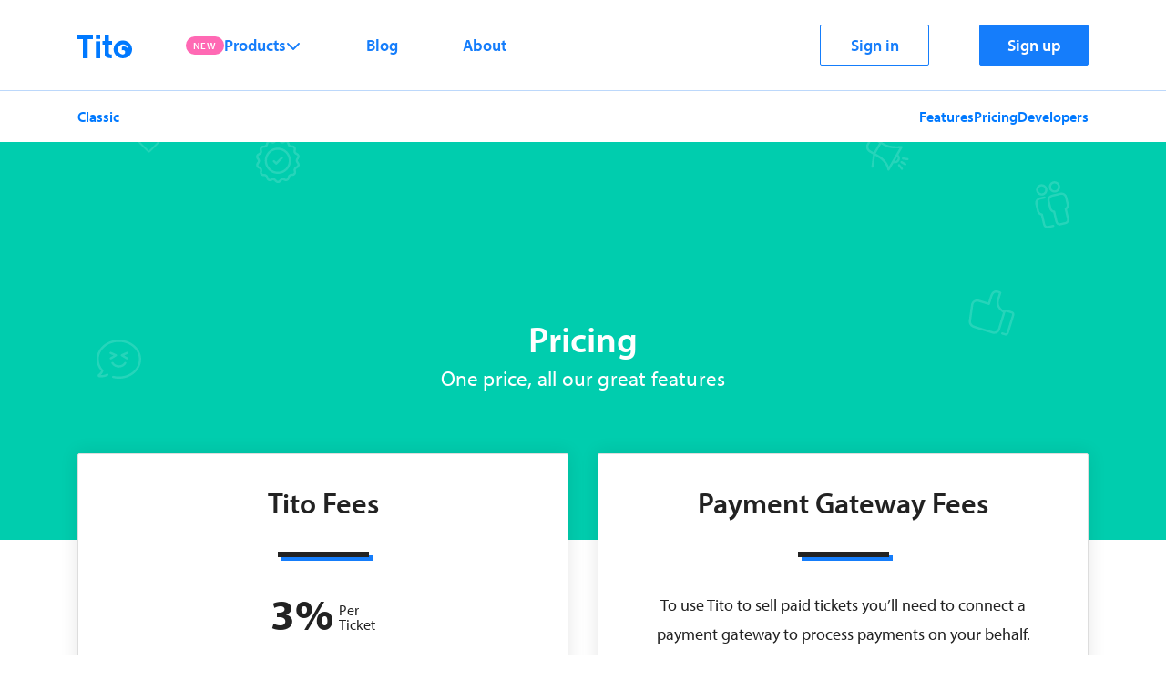

--- FILE ---
content_type: text/html; charset=utf-8
request_url: https://ti.to/pricing
body_size: 60420
content:
<!doctype html>
<html data-n-head-ssr>
  <head >
    <title>Tito | Pricing</title><meta data-n-head="ssr" charset="utf-8"><meta data-n-head="ssr" name="viewport" content="width=device-width, initial-scale=1"><meta data-n-head="ssr" data-hid="title" name="title" property="og:title" content="Tito"><meta data-n-head="ssr" data-hid="description" name="description" property="og:description" content="Simple, powerful, event registration software"><meta data-n-head="ssr" data-hid="author" name="author" content="Team Tito"><meta data-n-head="ssr" name="type" property="og:type" content="website"><meta data-n-head="ssr" data-hid="url" name="url" property="og:url" content="https://ti.to/"><meta data-n-head="ssr" data-hid="image" name="image" property="og:image" content="https://images.vi.to/MTt06alxrB8gtmH4RNXtHeJWyYgkM6Vdp7ZjNqmYpkY/rs:fit:3000:3000/fn:og-image/aHR0cHM6Ly91cGxv/YWRzLWNkbi52aS50/by83NTUwODNjOTU4/YjZlNzI4YzFhOWVl/YjNlNmU3ZTY3NS5w/bmc.png"><meta data-n-head="ssr" data-hid="twittercard" name="twitter:card" content="summary_large_image"><meta data-n-head="ssr" data-hid="twittersite" name="twitter:site" content="@useTito"><meta data-n-head="ssr" data-hid="twittertitle" name="twitter:title" content="Tito - Fast, flexible event registration and check-in"><meta data-n-head="ssr" data-hid="twitterdescription" name="twitter:description" content="Start selling tickets in minutes using Tito hosted event pages or from your own website."><meta data-n-head="ssr" data-hid="twitterurl" name="twitter:url" content="https://ti.to/"><meta data-n-head="ssr" data-hid="twitterimage" name="twitter:image" content="https://images.vi.to/MTt06alxrB8gtmH4RNXtHeJWyYgkM6Vdp7ZjNqmYpkY/rs:fit:3000:3000/fn:og-image/aHR0cHM6Ly91cGxv/YWRzLWNkbi52aS50/by83NTUwODNjOTU4/YjZlNzI4YzFhOWVl/YjNlNmU3ZTY3NS5w/bmc.png"><link data-n-head="ssr" rel="stylesheet" href="https://use.typekit.net/dnc7yvo.css"><link data-n-head="ssr" rel="icon" type="image/x-icon" href="https://images.vi.to/Re8H0ENyo8gw-GehBmkpJCyQpCsq1XQDNZpqJiNXxXw/rs:fit:3000:3000/fn:favicon/aHR0cHM6Ly91cGxv/YWRzLWNkbi52aS50/by82MGY2MTdhODgx/MjhmYzQzOGNkMDEz/NTFkMDJjM2JhMS5p/Y28.ico"><script data-n-head="ssr" data-hid="tito" src="https://js.tito.io/v2/with/inline" defer></script><link rel="preload" href="/_nuxt/538d86b.js" as="script"><link rel="preload" href="/_nuxt/9af3199.js" as="script"><link rel="preload" href="/_nuxt/a3d85ee.js" as="script"><link rel="preload" href="/_nuxt/ce3f99e.js" as="script"><link rel="preload" href="/_nuxt/866b2fc.js" as="script"><link rel="preload" href="/_nuxt/1d813e1.js" as="script"><link rel="preload" href="/_nuxt/3e4ba7f.js" as="script"><style data-vue-ssr-id="32df6d42:0 5764bbd8:0 3191d5ad:0 84455a9e:0 5f997ce2:0 51177d47:0 5c51c8bb:0 08fbb884:0 8bab1d26:0 45677417:0 73c674e0:0 a81ad0b2:0 a683ff2c:0 22609731:0 6bba2427:0">@charset "UTF-8";
/*!
 * BootstrapVue Custom CSS (https://bootstrap-vue.org)
 */.bv-no-focus-ring:focus{outline:none}@media (max-width:575.98px){.bv-d-xs-down-none{display:none!important}}@media (max-width:767.98px){.bv-d-sm-down-none{display:none!important}}@media (max-width:991.98px){.bv-d-md-down-none{display:none!important}}@media (max-width:1199.98px){.bv-d-lg-down-none{display:none!important}}.bv-d-xl-down-none{display:none!important}.form-control.focus{color:#495057;background-color:#fff;border-color:#80bdff;outline:0;box-shadow:0 0 0 .2rem rgba(0,123,255,.25)}.form-control.focus.is-valid{border-color:#28a745;box-shadow:0 0 0 .2rem rgba(40,167,69,.25)}.form-control.focus.is-invalid{border-color:#dc3545;box-shadow:0 0 0 .2rem rgba(220,53,69,.25)}.b-avatar{display:inline-flex;align-items:center;justify-content:center;vertical-align:middle;flex-shrink:0;width:2.5rem;height:2.5rem;font-size:inherit;font-weight:400;line-height:1;max-width:100%;max-height:auto;text-align:center;overflow:visible;position:relative;transition:color .15s ease-in-out,background-color .15s ease-in-out,box-shadow .15s ease-in-out}.b-avatar:focus{outline:0}.b-avatar.btn,.b-avatar[href]{padding:0;border:0}.b-avatar.btn .b-avatar-img img,.b-avatar[href] .b-avatar-img img{transition:transform .15s ease-in-out}.b-avatar.btn:not(:disabled):not(.disabled),.b-avatar[href]:not(:disabled):not(.disabled){cursor:pointer}.b-avatar.btn:not(:disabled):not(.disabled):hover .b-avatar-img img,.b-avatar[href]:not(:disabled):not(.disabled):hover .b-avatar-img img{transform:scale(1.15)}.b-avatar.disabled,.b-avatar:disabled,.b-avatar[disabled]{opacity:.65;pointer-events:none}.b-avatar .b-avatar-custom,.b-avatar .b-avatar-img,.b-avatar .b-avatar-text{border-radius:inherit;width:100%;height:100%;overflow:hidden;display:flex;justify-content:center;align-items:center;-webkit-mask-image:radial-gradient(#fff,#000);mask-image:radial-gradient(#fff,#000)}.b-avatar .b-avatar-text{text-transform:uppercase;white-space:nowrap}.b-avatar[href]{text-decoration:none}.b-avatar>.b-icon{width:60%;height:auto;max-width:100%}.b-avatar .b-avatar-img img{width:100%;height:100%;max-height:auto;border-radius:inherit;-o-object-fit:cover;object-fit:cover}.b-avatar .b-avatar-badge{position:absolute;min-height:1.5em;min-width:1.5em;padding:.25em;line-height:1;border-radius:10em;font-size:70%;font-weight:700;z-index:1}.b-avatar-sm{width:1.5rem;height:1.5rem}.b-avatar-sm .b-avatar-text{font-size:.6rem}.b-avatar-sm .b-avatar-badge{font-size:.42rem}.b-avatar-lg{width:3.5rem;height:3.5rem}.b-avatar-lg .b-avatar-text{font-size:1.4rem}.b-avatar-lg .b-avatar-badge{font-size:.98rem}.b-avatar-group .b-avatar-group-inner{display:flex;flex-wrap:wrap}.b-avatar-group .b-avatar{border:1px solid #dee2e6}.b-avatar-group .btn.b-avatar:hover:not(.disabled):not(disabled),.b-avatar-group a.b-avatar:hover:not(.disabled):not(disabled){z-index:1}.b-calendar{display:inline-flex}.b-calendar .b-calendar-inner{min-width:250px}.b-calendar .b-calendar-header,.b-calendar .b-calendar-nav{margin-bottom:.25rem}.b-calendar .b-calendar-nav .btn{padding:.25rem}.b-calendar output{padding:.25rem;font-size:80%}.b-calendar output.readonly{background-color:#e9ecef;opacity:1}.b-calendar .b-calendar-footer{margin-top:.5rem}.b-calendar .b-calendar-grid{padding:0;margin:0;overflow:hidden}.b-calendar .b-calendar-grid .row{flex-wrap:nowrap}.b-calendar .b-calendar-grid-caption{padding:.25rem}.b-calendar .b-calendar-grid-body .col[data-date] .btn{width:32px;height:32px;font-size:14px;line-height:1;margin:3px auto;padding:9px 0}.b-calendar .btn.disabled,.b-calendar .btn:disabled,.b-calendar .btn[aria-disabled=true]{cursor:default;pointer-events:none}.card-img-left{border-top-left-radius:calc(.25rem - 1px);border-bottom-left-radius:calc(.25rem - 1px)}.card-img-right{border-top-right-radius:calc(.25rem - 1px);border-bottom-right-radius:calc(.25rem - 1px)}.dropdown:not(.dropleft) .dropdown-toggle.dropdown-toggle-no-caret:after{display:none!important}.dropdown.dropleft .dropdown-toggle.dropdown-toggle-no-caret:before{display:none!important}.dropdown .dropdown-menu:focus{outline:none}.b-dropdown-form{display:inline-block;padding:.25rem 1.5rem;width:100%;clear:both;font-weight:400}.b-dropdown-form:focus{outline:1px dotted!important;outline:5px auto -webkit-focus-ring-color!important}.b-dropdown-form.disabled,.b-dropdown-form:disabled{outline:0!important;color:#6c757d;pointer-events:none}.b-dropdown-text{display:inline-block;padding:.25rem 1.5rem;margin-bottom:0;width:100%;clear:both;font-weight:lighter}.custom-checkbox.b-custom-control-lg,.input-group-lg .custom-checkbox{font-size:1.25rem;line-height:1.5;padding-left:1.875rem}.custom-checkbox.b-custom-control-lg .custom-control-label:before,.input-group-lg .custom-checkbox .custom-control-label:before{top:.3125rem;left:-1.875rem;width:1.25rem;height:1.25rem;border-radius:.3rem}.custom-checkbox.b-custom-control-lg .custom-control-label:after,.input-group-lg .custom-checkbox .custom-control-label:after{top:.3125rem;left:-1.875rem;width:1.25rem;height:1.25rem;background-size:50% 50%}.custom-checkbox.b-custom-control-sm,.input-group-sm .custom-checkbox{font-size:.875rem;line-height:1.5;padding-left:1.3125rem}.custom-checkbox.b-custom-control-sm .custom-control-label:before,.input-group-sm .custom-checkbox .custom-control-label:before{top:.21875rem;left:-1.3125rem;width:.875rem;height:.875rem;border-radius:.2rem}.custom-checkbox.b-custom-control-sm .custom-control-label:after,.input-group-sm .custom-checkbox .custom-control-label:after{top:.21875rem;left:-1.3125rem;width:.875rem;height:.875rem;background-size:50% 50%}.custom-switch.b-custom-control-lg,.input-group-lg .custom-switch{padding-left:2.8125rem}.custom-switch.b-custom-control-lg .custom-control-label,.input-group-lg .custom-switch .custom-control-label{font-size:1.25rem;line-height:1.5}.custom-switch.b-custom-control-lg .custom-control-label:before,.input-group-lg .custom-switch .custom-control-label:before{top:.3125rem;height:1.25rem;left:-2.8125rem;width:2.1875rem;border-radius:.625rem}.custom-switch.b-custom-control-lg .custom-control-label:after,.input-group-lg .custom-switch .custom-control-label:after{top:calc(.3125rem + 2px);left:calc(-2.8125rem + 2px);width:calc(1.25rem - 4px);height:calc(1.25rem - 4px);border-radius:.625rem;background-size:50% 50%}.custom-switch.b-custom-control-lg .custom-control-input:checked~.custom-control-label:after,.input-group-lg .custom-switch .custom-control-input:checked~.custom-control-label:after{transform:translateX(.9375rem)}.custom-switch.b-custom-control-sm,.input-group-sm .custom-switch{padding-left:1.96875rem}.custom-switch.b-custom-control-sm .custom-control-label,.input-group-sm .custom-switch .custom-control-label{font-size:.875rem;line-height:1.5}.custom-switch.b-custom-control-sm .custom-control-label:before,.input-group-sm .custom-switch .custom-control-label:before{top:.21875rem;left:-1.96875rem;width:1.53125rem;height:.875rem;border-radius:.4375rem}.custom-switch.b-custom-control-sm .custom-control-label:after,.input-group-sm .custom-switch .custom-control-label:after{top:calc(.21875rem + 2px);left:calc(-1.96875rem + 2px);width:calc(.875rem - 4px);height:calc(.875rem - 4px);border-radius:.4375rem;background-size:50% 50%}.custom-switch.b-custom-control-sm .custom-control-input:checked~.custom-control-label:after,.input-group-sm .custom-switch .custom-control-input:checked~.custom-control-label:after{transform:translateX(.65625rem)}.input-group>.input-group-append:last-child>.btn-group:not(:last-child):not(.dropdown-toggle)>.btn,.input-group>.input-group-append:not(:last-child)>.btn-group>.btn,.input-group>.input-group-prepend>.btn-group>.btn{border-top-right-radius:0;border-bottom-right-radius:0}.input-group>.input-group-append>.btn-group>.btn,.input-group>.input-group-prepend:first-child>.btn-group:not(:first-child)>.btn,.input-group>.input-group-prepend:not(:first-child)>.btn-group>.btn{border-top-left-radius:0;border-bottom-left-radius:0}.b-form-btn-label-control.form-control{display:flex;align-items:stretch;height:auto;padding:0;background-image:none}.input-group .b-form-btn-label-control.form-control{padding:0}.b-form-btn-label-control.form-control[dir=rtl],[dir=rtl] .b-form-btn-label-control.form-control{flex-direction:row-reverse}.b-form-btn-label-control.form-control[dir=rtl]>label,[dir=rtl] .b-form-btn-label-control.form-control>label{text-align:right}.b-form-btn-label-control.form-control>.btn{line-height:1;font-size:inherit;box-shadow:none!important;border:0}.b-form-btn-label-control.form-control>.btn:disabled{pointer-events:none}.b-form-btn-label-control.form-control.is-valid>.btn{color:#28a745}.b-form-btn-label-control.form-control.is-invalid>.btn{color:#dc3545}.b-form-btn-label-control.form-control>.dropdown-menu{padding:.5rem}.b-form-btn-label-control.form-control>.form-control{height:auto;min-height:calc(1.5em + .75rem);padding-left:.25rem;margin:0;border:0;outline:0;background:transparent;word-break:break-word;font-size:inherit;white-space:normal;cursor:pointer}.b-form-btn-label-control.form-control>.form-control.form-control-sm{min-height:calc(1.5em + .5rem)}.b-form-btn-label-control.form-control>.form-control.form-control-lg{min-height:calc(1.5em + 1rem)}.input-group.input-group-sm .b-form-btn-label-control.form-control>.form-control{min-height:calc(1.5em + .5rem);padding-top:.25rem;padding-bottom:.25rem}.input-group.input-group-lg .b-form-btn-label-control.form-control>.form-control{min-height:calc(1.5em + 1rem);padding-top:.5rem;padding-bottom:.5rem}.b-form-btn-label-control.form-control[aria-disabled=true],.b-form-btn-label-control.form-control[aria-readonly=true]{background-color:#e9ecef;opacity:1}.b-form-btn-label-control.form-control[aria-disabled=true]{pointer-events:none}.b-form-btn-label-control.form-control[aria-disabled=true]>label{cursor:default}.b-form-btn-label-control.btn-group>.dropdown-menu{padding:.5rem}.custom-file-label{white-space:nowrap;overflow-x:hidden}.b-custom-control-lg.custom-file,.b-custom-control-lg .custom-file-input,.b-custom-control-lg .custom-file-label,.input-group-lg.custom-file,.input-group-lg .custom-file-input,.input-group-lg .custom-file-label{font-size:1.25rem;height:calc(1.5em + 1rem + 2px)}.b-custom-control-lg .custom-file-label,.b-custom-control-lg .custom-file-label:after,.input-group-lg .custom-file-label,.input-group-lg .custom-file-label:after{padding:.5rem 1rem;line-height:1.5}.b-custom-control-lg .custom-file-label,.input-group-lg .custom-file-label{border-radius:.3rem}.b-custom-control-lg .custom-file-label:after,.input-group-lg .custom-file-label:after{font-size:inherit;height:calc(1.5em + 1rem);border-radius:0 .3rem .3rem 0}.b-custom-control-sm.custom-file,.b-custom-control-sm .custom-file-input,.b-custom-control-sm .custom-file-label,.input-group-sm.custom-file,.input-group-sm .custom-file-input,.input-group-sm .custom-file-label{font-size:.875rem;height:calc(1.5em + .5rem + 2px)}.b-custom-control-sm .custom-file-label,.b-custom-control-sm .custom-file-label:after,.input-group-sm .custom-file-label,.input-group-sm .custom-file-label:after{padding:.25rem .5rem;line-height:1.5}.b-custom-control-sm .custom-file-label,.input-group-sm .custom-file-label{border-radius:.2rem}.b-custom-control-sm .custom-file-label:after,.input-group-sm .custom-file-label:after{font-size:inherit;height:calc(1.5em + .5rem);border-radius:0 .2rem .2rem 0}.form-control.is-invalid,.form-control.is-valid,.was-validated .form-control:invalid,.was-validated .form-control:valid{background-position:right calc(.375em + .1875rem) center}input[type=color].form-control{height:calc(1.5em + .75rem + 2px);padding:.125rem .25rem}.input-group-sm input[type=color].form-control,input[type=color].form-control.form-control-sm{height:calc(1.5em + .5rem + 2px);padding:.125rem .25rem}.input-group-lg input[type=color].form-control,input[type=color].form-control.form-control-lg{height:calc(1.5em + 1rem + 2px);padding:.125rem .25rem}input[type=color].form-control:disabled{background-color:#adb5bd;opacity:.65}.input-group>.custom-range{position:relative;flex:1 1 auto;width:1%;margin-bottom:0}.input-group>.custom-range+.custom-file,.input-group>.custom-range+.custom-range,.input-group>.custom-range+.custom-select,.input-group>.custom-range+.form-control,.input-group>.custom-range+.form-control-plaintext{margin-left:-1px}.input-group>.custom-file+.custom-range,.input-group>.custom-range+.custom-range,.input-group>.custom-select+.custom-range,.input-group>.form-control+.custom-range,.input-group>.form-control-plaintext+.custom-range{margin-left:-1px}.input-group>.custom-range:focus{z-index:3}.input-group>.custom-range:not(:last-child){border-top-right-radius:0;border-bottom-right-radius:0}.input-group>.custom-range:not(:first-child){border-top-left-radius:0;border-bottom-left-radius:0}.input-group>.custom-range{padding:0 .75rem;background-color:#fff;background-clip:padding-box;border:1px solid #ced4da;height:calc(1.5em + .75rem + 2px);border-radius:.25rem;transition:border-color .15s ease-in-out,box-shadow .15s ease-in-out}@media (prefers-reduced-motion:reduce){.input-group>.custom-range{transition:none}}.input-group>.custom-range:focus{color:#495057;background-color:#fff;border-color:#80bdff;outline:0;box-shadow:0 0 0 .2rem rgba(0,123,255,.25)}.input-group>.custom-range:disabled,.input-group>.custom-range[readonly]{background-color:#e9ecef}.input-group-lg>.custom-range{height:calc(1.5em + 1rem + 2px);padding:0 1rem;border-radius:.3rem}.input-group-sm>.custom-range{height:calc(1.5em + .5rem + 2px);padding:0 .5rem;border-radius:.2rem}.input-group .custom-range.is-valid,.was-validated .input-group .custom-range:valid{border-color:#28a745}.input-group .custom-range.is-valid:focus,.was-validated .input-group .custom-range:valid:focus{border-color:#28a745;box-shadow:0 0 0 .2rem rgba(40,167,69,.25)}.custom-range.is-valid:focus::-webkit-slider-thumb,.was-validated .custom-range:valid:focus::-webkit-slider-thumb{box-shadow:0 0 0 1px #fff,0 0 0 .2rem #9be7ac}.custom-range.is-valid:focus::-moz-range-thumb,.was-validated .custom-range:valid:focus::-moz-range-thumb{box-shadow:0 0 0 1px #fff,0 0 0 .2rem #9be7ac}.custom-range.is-valid:focus::-ms-thumb,.was-validated .custom-range:valid:focus::-ms-thumb{box-shadow:0 0 0 1px #fff,0 0 0 .2rem #9be7ac}.custom-range.is-valid::-webkit-slider-thumb,.was-validated .custom-range:valid::-webkit-slider-thumb{background-color:#28a745;background-image:none}.custom-range.is-valid::-webkit-slider-thumb:active,.was-validated .custom-range:valid::-webkit-slider-thumb:active{background-color:#9be7ac;background-image:none}.custom-range.is-valid::-webkit-slider-runnable-track,.was-validated .custom-range:valid::-webkit-slider-runnable-track{background-color:rgba(40,167,69,.35)}.custom-range.is-valid::-moz-range-thumb,.was-validated .custom-range:valid::-moz-range-thumb{background-color:#28a745;background-image:none}.custom-range.is-valid::-moz-range-thumb:active,.was-validated .custom-range:valid::-moz-range-thumb:active{background-color:#9be7ac;background-image:none}.custom-range.is-valid::-moz-range-track,.was-validated .custom-range:valid::-moz-range-track{background:rgba(40,167,69,.35)}.custom-range.is-valid~.valid-feedback,.custom-range.is-valid~.valid-tooltip,.was-validated .custom-range:valid~.valid-feedback,.was-validated .custom-range:valid~.valid-tooltip{display:block}.custom-range.is-valid::-ms-thumb,.was-validated .custom-range:valid::-ms-thumb{background-color:#28a745;background-image:none}.custom-range.is-valid::-ms-thumb:active,.was-validated .custom-range:valid::-ms-thumb:active{background-color:#9be7ac;background-image:none}.custom-range.is-valid::-ms-track-lower,.custom-range.is-valid::-ms-track-upper,.was-validated .custom-range:valid::-ms-track-lower,.was-validated .custom-range:valid::-ms-track-upper{background:rgba(40,167,69,.35)}.input-group .custom-range.is-invalid,.was-validated .input-group .custom-range:invalid{border-color:#dc3545}.input-group .custom-range.is-invalid:focus,.was-validated .input-group .custom-range:invalid:focus{border-color:#dc3545;box-shadow:0 0 0 .2rem rgba(220,53,69,.25)}.custom-range.is-invalid:focus::-webkit-slider-thumb,.was-validated .custom-range:invalid:focus::-webkit-slider-thumb{box-shadow:0 0 0 1px #fff,0 0 0 .2rem #f6cdd1}.custom-range.is-invalid:focus::-moz-range-thumb,.was-validated .custom-range:invalid:focus::-moz-range-thumb{box-shadow:0 0 0 1px #fff,0 0 0 .2rem #f6cdd1}.custom-range.is-invalid:focus::-ms-thumb,.was-validated .custom-range:invalid:focus::-ms-thumb{box-shadow:0 0 0 1px #fff,0 0 0 .2rem #f6cdd1}.custom-range.is-invalid::-webkit-slider-thumb,.was-validated .custom-range:invalid::-webkit-slider-thumb{background-color:#dc3545;background-image:none}.custom-range.is-invalid::-webkit-slider-thumb:active,.was-validated .custom-range:invalid::-webkit-slider-thumb:active{background-color:#f6cdd1;background-image:none}.custom-range.is-invalid::-webkit-slider-runnable-track,.was-validated .custom-range:invalid::-webkit-slider-runnable-track{background-color:rgba(220,53,69,.35)}.custom-range.is-invalid::-moz-range-thumb,.was-validated .custom-range:invalid::-moz-range-thumb{background-color:#dc3545;background-image:none}.custom-range.is-invalid::-moz-range-thumb:active,.was-validated .custom-range:invalid::-moz-range-thumb:active{background-color:#f6cdd1;background-image:none}.custom-range.is-invalid::-moz-range-track,.was-validated .custom-range:invalid::-moz-range-track{background:rgba(220,53,69,.35)}.custom-range.is-invalid~.invalid-feedback,.custom-range.is-invalid~.invalid-tooltip,.was-validated .custom-range:invalid~.invalid-feedback,.was-validated .custom-range:invalid~.invalid-tooltip{display:block}.custom-range.is-invalid::-ms-thumb,.was-validated .custom-range:invalid::-ms-thumb{background-color:#dc3545;background-image:none}.custom-range.is-invalid::-ms-thumb:active,.was-validated .custom-range:invalid::-ms-thumb:active{background-color:#f6cdd1;background-image:none}.custom-range.is-invalid::-ms-track-lower,.custom-range.is-invalid::-ms-track-upper,.was-validated .custom-range:invalid::-ms-track-lower,.was-validated .custom-range:invalid::-ms-track-upper{background:rgba(220,53,69,.35)}.custom-radio.b-custom-control-lg,.input-group-lg .custom-radio{font-size:1.25rem;line-height:1.5;padding-left:1.875rem}.custom-radio.b-custom-control-lg .custom-control-label:before,.input-group-lg .custom-radio .custom-control-label:before{top:.3125rem;left:-1.875rem;width:1.25rem;height:1.25rem;border-radius:50%}.custom-radio.b-custom-control-lg .custom-control-label:after,.input-group-lg .custom-radio .custom-control-label:after{top:.3125rem;left:-1.875rem;width:1.25rem;height:1.25rem;background:no-repeat 50%/50% 50%}.custom-radio.b-custom-control-sm,.input-group-sm .custom-radio{font-size:.875rem;line-height:1.5;padding-left:1.3125rem}.custom-radio.b-custom-control-sm .custom-control-label:before,.input-group-sm .custom-radio .custom-control-label:before{top:.21875rem;left:-1.3125rem;width:.875rem;height:.875rem;border-radius:50%}.custom-radio.b-custom-control-sm .custom-control-label:after,.input-group-sm .custom-radio .custom-control-label:after{top:.21875rem;left:-1.3125rem;width:.875rem;height:.875rem;background:no-repeat 50%/50% 50%}.b-rating{text-align:center}.b-rating.d-inline-flex{width:auto}.b-rating .b-rating-star,.b-rating .b-rating-value{padding:0 .25em}.b-rating .b-rating-value{min-width:2.5em}.b-rating .b-rating-star{display:inline-flex;justify-content:center;outline:0}.b-rating .b-rating-star .b-rating-icon{display:inline-flex;transition:all .15s ease-in-out}.b-rating.disabled,.b-rating:disabled{background-color:#e9ecef;color:#6c757d}.b-rating:not(.disabled):not(.readonly) .b-rating-star{cursor:pointer}.b-rating:not(.disabled):not(.readonly) .b-rating-star:hover .b-rating-icon,.b-rating:not(.disabled):not(.readonly):focus:not(:hover) .b-rating-star.focused .b-rating-icon{transform:scale(1.5)}.b-rating[dir=rtl] .b-rating-star-half{transform:scaleX(-1)}.b-form-spinbutton{text-align:center;overflow:hidden;background-image:none;padding:0}.b-form-spinbutton[dir=rtl]:not(.flex-column),[dir=rtl] .b-form-spinbutton:not(.flex-column){flex-direction:row-reverse}.b-form-spinbutton output{font-size:inherit;outline:0;border:0;background-color:transparent;width:auto;margin:0;padding:0 .25rem}.b-form-spinbutton output>bdi,.b-form-spinbutton output>div{display:block;min-width:2.25em;height:1.5em}.b-form-spinbutton.flex-column{height:auto;width:auto}.b-form-spinbutton.flex-column output{margin:0 .25rem;padding:.25rem 0}.b-form-spinbutton:not(.d-inline-flex):not(.flex-column){output-width:100%}.b-form-spinbutton.d-inline-flex:not(.flex-column){width:auto}.b-form-spinbutton .btn{line-height:1;box-shadow:none!important}.b-form-spinbutton .btn:disabled{pointer-events:none}.b-form-spinbutton .btn:hover:not(:disabled)>div>.b-icon{transform:scale(1.25)}.b-form-spinbutton.disabled,.b-form-spinbutton.readonly{background-color:#e9ecef}.b-form-spinbutton.disabled{pointer-events:none}.b-form-tags .b-form-tags-list{margin-top:-.25rem}.b-form-tags .b-form-tags-list .b-form-tag,.b-form-tags .b-form-tags-list .b-from-tags-field{margin-top:.25rem}.b-form-tags.focus{color:#495057;background-color:#fff;border-color:#80bdff;outline:0;box-shadow:0 0 0 .2rem rgba(0,123,255,.25)}.b-form-tags.focus.is-valid{border-color:#28a745;box-shadow:0 0 0 .2rem rgba(40,167,69,.25)}.b-form-tags.focus.is-invalid{border-color:#dc3545;box-shadow:0 0 0 .2rem rgba(220,53,69,.25)}.b-form-tags.disabled{background-color:#e9ecef}.b-form-tag{font-size:75%;font-weight:400;line-height:1.5;margin-right:.25rem}.b-form-tag.disabled{opacity:.75}.b-form-tag>button.b-form-tag-remove{color:inherit;font-size:125%;line-height:1;float:none;margin-left:.25rem}.form-control-lg .b-form-tag,.form-control-sm .b-form-tag{line-height:1.5}.media-aside{display:flex;margin-right:1rem}.media-aside-right{margin-right:0;margin-left:1rem}.modal-backdrop{opacity:.5}.b-pagination-pills .page-item .page-link{border-radius:50rem!important;margin-left:.25rem;line-height:1}.b-pagination-pills .page-item:first-child .page-link{margin-left:0}.popover.b-popover{display:block;opacity:1;outline:0}.popover.b-popover.fade:not(.show){opacity:0}.popover.b-popover.show{opacity:1}.b-popover-primary.popover{background-color:#cce5ff;border-color:#b8daff}.b-popover-primary.bs-popover-auto[x-placement^=top]>.arrow:before,.b-popover-primary.bs-popover-top>.arrow:before{border-top-color:#b8daff}.b-popover-primary.bs-popover-auto[x-placement^=top]>.arrow:after,.b-popover-primary.bs-popover-top>.arrow:after{border-top-color:#cce5ff}.b-popover-primary.bs-popover-auto[x-placement^=right]>.arrow:before,.b-popover-primary.bs-popover-right>.arrow:before{border-right-color:#b8daff}.b-popover-primary.bs-popover-auto[x-placement^=right]>.arrow:after,.b-popover-primary.bs-popover-right>.arrow:after{border-right-color:#cce5ff}.b-popover-primary.bs-popover-auto[x-placement^=bottom]>.arrow:before,.b-popover-primary.bs-popover-bottom>.arrow:before{border-bottom-color:#b8daff}.b-popover-primary.bs-popover-auto[x-placement^=bottom]>.arrow:after,.b-popover-primary.bs-popover-bottom>.arrow:after{border-bottom-color:#bdddff}.b-popover-primary.bs-popover-auto[x-placement^=bottom] .popover-header:before,.b-popover-primary.bs-popover-bottom .popover-header:before{border-bottom-color:#bdddff}.b-popover-primary.bs-popover-auto[x-placement^=left]>.arrow:before,.b-popover-primary.bs-popover-left>.arrow:before{border-left-color:#b8daff}.b-popover-primary.bs-popover-auto[x-placement^=left]>.arrow:after,.b-popover-primary.bs-popover-left>.arrow:after{border-left-color:#cce5ff}.b-popover-primary .popover-header{color:#212529;background-color:#bdddff;border-bottom-color:#a3d0ff}.b-popover-primary .popover-body{color:#004085}.b-popover-secondary.popover{background-color:#e2e3e5;border-color:#d6d8db}.b-popover-secondary.bs-popover-auto[x-placement^=top]>.arrow:before,.b-popover-secondary.bs-popover-top>.arrow:before{border-top-color:#d6d8db}.b-popover-secondary.bs-popover-auto[x-placement^=top]>.arrow:after,.b-popover-secondary.bs-popover-top>.arrow:after{border-top-color:#e2e3e5}.b-popover-secondary.bs-popover-auto[x-placement^=right]>.arrow:before,.b-popover-secondary.bs-popover-right>.arrow:before{border-right-color:#d6d8db}.b-popover-secondary.bs-popover-auto[x-placement^=right]>.arrow:after,.b-popover-secondary.bs-popover-right>.arrow:after{border-right-color:#e2e3e5}.b-popover-secondary.bs-popover-auto[x-placement^=bottom]>.arrow:before,.b-popover-secondary.bs-popover-bottom>.arrow:before{border-bottom-color:#d6d8db}.b-popover-secondary.bs-popover-auto[x-placement^=bottom]>.arrow:after,.b-popover-secondary.bs-popover-bottom>.arrow:after{border-bottom-color:#dadbde}.b-popover-secondary.bs-popover-auto[x-placement^=bottom] .popover-header:before,.b-popover-secondary.bs-popover-bottom .popover-header:before{border-bottom-color:#dadbde}.b-popover-secondary.bs-popover-auto[x-placement^=left]>.arrow:before,.b-popover-secondary.bs-popover-left>.arrow:before{border-left-color:#d6d8db}.b-popover-secondary.bs-popover-auto[x-placement^=left]>.arrow:after,.b-popover-secondary.bs-popover-left>.arrow:after{border-left-color:#e2e3e5}.b-popover-secondary .popover-header{color:#212529;background-color:#dadbde;border-bottom-color:#ccced2}.b-popover-secondary .popover-body{color:#383d41}.b-popover-success.popover{background-color:#d4edda;border-color:#c3e6cb}.b-popover-success.bs-popover-auto[x-placement^=top]>.arrow:before,.b-popover-success.bs-popover-top>.arrow:before{border-top-color:#c3e6cb}.b-popover-success.bs-popover-auto[x-placement^=top]>.arrow:after,.b-popover-success.bs-popover-top>.arrow:after{border-top-color:#d4edda}.b-popover-success.bs-popover-auto[x-placement^=right]>.arrow:before,.b-popover-success.bs-popover-right>.arrow:before{border-right-color:#c3e6cb}.b-popover-success.bs-popover-auto[x-placement^=right]>.arrow:after,.b-popover-success.bs-popover-right>.arrow:after{border-right-color:#d4edda}.b-popover-success.bs-popover-auto[x-placement^=bottom]>.arrow:before,.b-popover-success.bs-popover-bottom>.arrow:before{border-bottom-color:#c3e6cb}.b-popover-success.bs-popover-auto[x-placement^=bottom]>.arrow:after,.b-popover-success.bs-popover-bottom>.arrow:after{border-bottom-color:#c9e8d1}.b-popover-success.bs-popover-auto[x-placement^=bottom] .popover-header:before,.b-popover-success.bs-popover-bottom .popover-header:before{border-bottom-color:#c9e8d1}.b-popover-success.bs-popover-auto[x-placement^=left]>.arrow:before,.b-popover-success.bs-popover-left>.arrow:before{border-left-color:#c3e6cb}.b-popover-success.bs-popover-auto[x-placement^=left]>.arrow:after,.b-popover-success.bs-popover-left>.arrow:after{border-left-color:#d4edda}.b-popover-success .popover-header{color:#212529;background-color:#c9e8d1;border-bottom-color:#b7e1c1}.b-popover-success .popover-body{color:#155724}.b-popover-info.popover{background-color:#d1ecf1;border-color:#bee5eb}.b-popover-info.bs-popover-auto[x-placement^=top]>.arrow:before,.b-popover-info.bs-popover-top>.arrow:before{border-top-color:#bee5eb}.b-popover-info.bs-popover-auto[x-placement^=top]>.arrow:after,.b-popover-info.bs-popover-top>.arrow:after{border-top-color:#d1ecf1}.b-popover-info.bs-popover-auto[x-placement^=right]>.arrow:before,.b-popover-info.bs-popover-right>.arrow:before{border-right-color:#bee5eb}.b-popover-info.bs-popover-auto[x-placement^=right]>.arrow:after,.b-popover-info.bs-popover-right>.arrow:after{border-right-color:#d1ecf1}.b-popover-info.bs-popover-auto[x-placement^=bottom]>.arrow:before,.b-popover-info.bs-popover-bottom>.arrow:before{border-bottom-color:#bee5eb}.b-popover-info.bs-popover-auto[x-placement^=bottom]>.arrow:after,.b-popover-info.bs-popover-bottom>.arrow:after{border-bottom-color:#c5e7ed}.b-popover-info.bs-popover-auto[x-placement^=bottom] .popover-header:before,.b-popover-info.bs-popover-bottom .popover-header:before{border-bottom-color:#c5e7ed}.b-popover-info.bs-popover-auto[x-placement^=left]>.arrow:before,.b-popover-info.bs-popover-left>.arrow:before{border-left-color:#bee5eb}.b-popover-info.bs-popover-auto[x-placement^=left]>.arrow:after,.b-popover-info.bs-popover-left>.arrow:after{border-left-color:#d1ecf1}.b-popover-info .popover-header{color:#212529;background-color:#c5e7ed;border-bottom-color:#b2dfe7}.b-popover-info .popover-body{color:#0c5460}.b-popover-warning.popover{background-color:#fff3cd;border-color:#ffeeba}.b-popover-warning.bs-popover-auto[x-placement^=top]>.arrow:before,.b-popover-warning.bs-popover-top>.arrow:before{border-top-color:#ffeeba}.b-popover-warning.bs-popover-auto[x-placement^=top]>.arrow:after,.b-popover-warning.bs-popover-top>.arrow:after{border-top-color:#fff3cd}.b-popover-warning.bs-popover-auto[x-placement^=right]>.arrow:before,.b-popover-warning.bs-popover-right>.arrow:before{border-right-color:#ffeeba}.b-popover-warning.bs-popover-auto[x-placement^=right]>.arrow:after,.b-popover-warning.bs-popover-right>.arrow:after{border-right-color:#fff3cd}.b-popover-warning.bs-popover-auto[x-placement^=bottom]>.arrow:before,.b-popover-warning.bs-popover-bottom>.arrow:before{border-bottom-color:#ffeeba}.b-popover-warning.bs-popover-auto[x-placement^=bottom]>.arrow:after,.b-popover-warning.bs-popover-bottom>.arrow:after{border-bottom-color:#ffefbe}.b-popover-warning.bs-popover-auto[x-placement^=bottom] .popover-header:before,.b-popover-warning.bs-popover-bottom .popover-header:before{border-bottom-color:#ffefbe}.b-popover-warning.bs-popover-auto[x-placement^=left]>.arrow:before,.b-popover-warning.bs-popover-left>.arrow:before{border-left-color:#ffeeba}.b-popover-warning.bs-popover-auto[x-placement^=left]>.arrow:after,.b-popover-warning.bs-popover-left>.arrow:after{border-left-color:#fff3cd}.b-popover-warning .popover-header{color:#212529;background-color:#ffefbe;border-bottom-color:#ffe9a4}.b-popover-warning .popover-body{color:#856404}.b-popover-danger.popover{background-color:#f8d7da;border-color:#f5c6cb}.b-popover-danger.bs-popover-auto[x-placement^=top]>.arrow:before,.b-popover-danger.bs-popover-top>.arrow:before{border-top-color:#f5c6cb}.b-popover-danger.bs-popover-auto[x-placement^=top]>.arrow:after,.b-popover-danger.bs-popover-top>.arrow:after{border-top-color:#f8d7da}.b-popover-danger.bs-popover-auto[x-placement^=right]>.arrow:before,.b-popover-danger.bs-popover-right>.arrow:before{border-right-color:#f5c6cb}.b-popover-danger.bs-popover-auto[x-placement^=right]>.arrow:after,.b-popover-danger.bs-popover-right>.arrow:after{border-right-color:#f8d7da}.b-popover-danger.bs-popover-auto[x-placement^=bottom]>.arrow:before,.b-popover-danger.bs-popover-bottom>.arrow:before{border-bottom-color:#f5c6cb}.b-popover-danger.bs-popover-auto[x-placement^=bottom]>.arrow:after,.b-popover-danger.bs-popover-bottom>.arrow:after{border-bottom-color:#f6cace}.b-popover-danger.bs-popover-auto[x-placement^=bottom] .popover-header:before,.b-popover-danger.bs-popover-bottom .popover-header:before{border-bottom-color:#f6cace}.b-popover-danger.bs-popover-auto[x-placement^=left]>.arrow:before,.b-popover-danger.bs-popover-left>.arrow:before{border-left-color:#f5c6cb}.b-popover-danger.bs-popover-auto[x-placement^=left]>.arrow:after,.b-popover-danger.bs-popover-left>.arrow:after{border-left-color:#f8d7da}.b-popover-danger .popover-header{color:#212529;background-color:#f6cace;border-bottom-color:#f2b4ba}.b-popover-danger .popover-body{color:#721c24}.b-popover-light.popover{background-color:#fefefe;border-color:#fdfdfe}.b-popover-light.bs-popover-auto[x-placement^=top]>.arrow:before,.b-popover-light.bs-popover-top>.arrow:before{border-top-color:#fdfdfe}.b-popover-light.bs-popover-auto[x-placement^=top]>.arrow:after,.b-popover-light.bs-popover-top>.arrow:after{border-top-color:#fefefe}.b-popover-light.bs-popover-auto[x-placement^=right]>.arrow:before,.b-popover-light.bs-popover-right>.arrow:before{border-right-color:#fdfdfe}.b-popover-light.bs-popover-auto[x-placement^=right]>.arrow:after,.b-popover-light.bs-popover-right>.arrow:after{border-right-color:#fefefe}.b-popover-light.bs-popover-auto[x-placement^=bottom]>.arrow:before,.b-popover-light.bs-popover-bottom>.arrow:before{border-bottom-color:#fdfdfe}.b-popover-light.bs-popover-auto[x-placement^=bottom]>.arrow:after,.b-popover-light.bs-popover-bottom>.arrow:after{border-bottom-color:#f6f6f6}.b-popover-light.bs-popover-auto[x-placement^=bottom] .popover-header:before,.b-popover-light.bs-popover-bottom .popover-header:before{border-bottom-color:#f6f6f6}.b-popover-light.bs-popover-auto[x-placement^=left]>.arrow:before,.b-popover-light.bs-popover-left>.arrow:before{border-left-color:#fdfdfe}.b-popover-light.bs-popover-auto[x-placement^=left]>.arrow:after,.b-popover-light.bs-popover-left>.arrow:after{border-left-color:#fefefe}.b-popover-light .popover-header{color:#212529;background-color:#f6f6f6;border-bottom-color:#eaeaea}.b-popover-light .popover-body{color:#818182}.b-popover-dark.popover{background-color:#d6d8d9;border-color:#c6c8ca}.b-popover-dark.bs-popover-auto[x-placement^=top]>.arrow:before,.b-popover-dark.bs-popover-top>.arrow:before{border-top-color:#c6c8ca}.b-popover-dark.bs-popover-auto[x-placement^=top]>.arrow:after,.b-popover-dark.bs-popover-top>.arrow:after{border-top-color:#d6d8d9}.b-popover-dark.bs-popover-auto[x-placement^=right]>.arrow:before,.b-popover-dark.bs-popover-right>.arrow:before{border-right-color:#c6c8ca}.b-popover-dark.bs-popover-auto[x-placement^=right]>.arrow:after,.b-popover-dark.bs-popover-right>.arrow:after{border-right-color:#d6d8d9}.b-popover-dark.bs-popover-auto[x-placement^=bottom]>.arrow:before,.b-popover-dark.bs-popover-bottom>.arrow:before{border-bottom-color:#c6c8ca}.b-popover-dark.bs-popover-auto[x-placement^=bottom]>.arrow:after,.b-popover-dark.bs-popover-bottom>.arrow:after{border-bottom-color:#ced0d2}.b-popover-dark.bs-popover-auto[x-placement^=bottom] .popover-header:before,.b-popover-dark.bs-popover-bottom .popover-header:before{border-bottom-color:#ced0d2}.b-popover-dark.bs-popover-auto[x-placement^=left]>.arrow:before,.b-popover-dark.bs-popover-left>.arrow:before{border-left-color:#c6c8ca}.b-popover-dark.bs-popover-auto[x-placement^=left]>.arrow:after,.b-popover-dark.bs-popover-left>.arrow:after{border-left-color:#d6d8d9}.b-popover-dark .popover-header{color:#212529;background-color:#ced0d2;border-bottom-color:#c1c4c5}.b-popover-dark .popover-body{color:#1b1e21}.b-sidebar-outer{position:fixed;top:0;left:0;right:0;height:0;overflow:visible;z-index:1035}.b-sidebar-backdrop{left:0;z-index:-1;width:100vw;opacity:.6}.b-sidebar,.b-sidebar-backdrop{position:fixed;top:0;height:100vh}.b-sidebar{display:flex;flex-direction:column;width:320px;max-width:100%;max-height:100%;margin:0;outline:0;transform:translateX(0)}.b-sidebar.slide{transition:transform .3s ease-in-out}@media (prefers-reduced-motion:reduce){.b-sidebar.slide{transition:none}}.b-sidebar:not(.b-sidebar-right){left:0;right:auto}.b-sidebar:not(.b-sidebar-right).slide:not(.show){transform:translateX(-100%)}.b-sidebar:not(.b-sidebar-right)>.b-sidebar-header .close{margin-left:auto}.b-sidebar.b-sidebar-right{left:auto;right:0}.b-sidebar.b-sidebar-right.slide:not(.show){transform:translateX(100%)}.b-sidebar.b-sidebar-right>.b-sidebar-header .close{margin-right:auto}.b-sidebar>.b-sidebar-header{font-size:1.5rem;padding:.5rem 1rem;display:flex;flex-direction:row;flex-grow:0;align-items:center}[dir=rtl] .b-sidebar>.b-sidebar-header{flex-direction:row-reverse}.b-sidebar>.b-sidebar-header .close{float:none;font-size:1.5rem}.b-sidebar>.b-sidebar-body{flex-grow:1;height:100%;overflow-y:auto}.b-sidebar>.b-sidebar-footer{flex-grow:0}.b-skeleton-wrapper{cursor:wait}.b-skeleton{position:relative;overflow:hidden;background-color:rgba(0,0,0,.12);cursor:wait;-webkit-mask-image:radial-gradient(#fff,#000);mask-image:radial-gradient(#fff,#000)}.b-skeleton:before{content:" "}.b-skeleton-text{height:1rem;margin-bottom:.25rem;border-radius:.25rem}.b-skeleton-button{width:75px;padding:.375rem .75rem;font-size:1rem;line-height:1.5;border-radius:.25rem}.b-skeleton-avatar{width:2.5em;height:2.5em;border-radius:50%}.b-skeleton-input{height:calc(1.5em + .75rem + 2px);padding:.375rem .75rem;line-height:1.5;border:1px solid #ced4da;border-radius:.25rem}.b-skeleton-icon-wrapper svg{color:rgba(0,0,0,.12)}.b-skeleton-img{height:100%;width:100%}.b-skeleton-animate-wave:after{content:"";position:absolute;top:0;right:0;bottom:0;left:0;z-index:0;background:linear-gradient(90deg,transparent,hsla(0,0%,100%,.4),transparent);-webkit-animation:b-skeleton-animate-wave 1.75s linear infinite;animation:b-skeleton-animate-wave 1.75s linear infinite}@media (prefers-reduced-motion:reduce){.b-skeleton-animate-wave:after{background:none;-webkit-animation:none;animation:none}}@-webkit-keyframes b-skeleton-animate-wave{0%{transform:translateX(-100%)}to{transform:translateX(100%)}}@keyframes b-skeleton-animate-wave{0%{transform:translateX(-100%)}to{transform:translateX(100%)}}.b-skeleton-animate-fade{-webkit-animation:b-skeleton-animate-fade .875s ease-in-out infinite alternate;animation:b-skeleton-animate-fade .875s ease-in-out infinite alternate}@media (prefers-reduced-motion:reduce){.b-skeleton-animate-fade{-webkit-animation:none;animation:none}}@-webkit-keyframes b-skeleton-animate-fade{0%{opacity:1}to{opacity:.4}}@keyframes b-skeleton-animate-fade{0%{opacity:1}to{opacity:.4}}.b-skeleton-animate-throb{-webkit-animation:b-skeleton-animate-throb .875s ease-in infinite alternate;animation:b-skeleton-animate-throb .875s ease-in infinite alternate}@media (prefers-reduced-motion:reduce){.b-skeleton-animate-throb{-webkit-animation:none;animation:none}}@-webkit-keyframes b-skeleton-animate-throb{0%{transform:scale(1)}to{transform:scale(.975)}}@keyframes b-skeleton-animate-throb{0%{transform:scale(1)}to{transform:scale(.975)}}.table.b-table.b-table-fixed{table-layout:fixed}.table.b-table.b-table-no-border-collapse{border-collapse:separate;border-spacing:0}.table.b-table[aria-busy=true]{opacity:.55}.table.b-table>tbody>tr.b-table-details>td{border-top:none!important}.table.b-table>caption{caption-side:bottom}.table.b-table.b-table-caption-top>caption{caption-side:top!important}.table.b-table>tbody>.table-active,.table.b-table>tbody>.table-active>td,.table.b-table>tbody>.table-active>th{background-color:rgba(0,0,0,.075)}.table.b-table.table-hover>tbody>tr.table-active:hover td,.table.b-table.table-hover>tbody>tr.table-active:hover th{color:#212529;background-image:linear-gradient(rgba(0,0,0,.075),rgba(0,0,0,.075));background-repeat:no-repeat}.table.b-table>tbody>.bg-active,.table.b-table>tbody>.bg-active>td,.table.b-table>tbody>.bg-active>th{background-color:hsla(0,0%,100%,.075)!important}.table.b-table.table-hover.table-dark>tbody>tr.bg-active:hover td,.table.b-table.table-hover.table-dark>tbody>tr.bg-active:hover th{color:#fff;background-image:linear-gradient(hsla(0,0%,100%,.075),hsla(0,0%,100%,.075));background-repeat:no-repeat}.b-table-sticky-header,.table-responsive,[class*=table-responsive-]{margin-bottom:1rem}.b-table-sticky-header>.table,.table-responsive>.table,[class*=table-responsive-]>.table{margin-bottom:0}.b-table-sticky-header{overflow-y:auto;max-height:300px}@media print{.b-table-sticky-header{overflow-y:visible!important;max-height:none!important}}@supports ((position:-webkit-sticky) or (position:sticky)){.b-table-sticky-header>.table.b-table>thead>tr>th{position:-webkit-sticky;position:sticky;top:0;z-index:2}.b-table-sticky-header>.table.b-table>tbody>tr>.b-table-sticky-column,.b-table-sticky-header>.table.b-table>tfoot>tr>.b-table-sticky-column,.b-table-sticky-header>.table.b-table>thead>tr>.b-table-sticky-column,.table-responsive>.table.b-table>tbody>tr>.b-table-sticky-column,.table-responsive>.table.b-table>tfoot>tr>.b-table-sticky-column,.table-responsive>.table.b-table>thead>tr>.b-table-sticky-column,[class*=table-responsive-]>.table.b-table>tbody>tr>.b-table-sticky-column,[class*=table-responsive-]>.table.b-table>tfoot>tr>.b-table-sticky-column,[class*=table-responsive-]>.table.b-table>thead>tr>.b-table-sticky-column{position:-webkit-sticky;position:sticky;left:0}.b-table-sticky-header>.table.b-table>thead>tr>.b-table-sticky-column,.table-responsive>.table.b-table>thead>tr>.b-table-sticky-column,[class*=table-responsive-]>.table.b-table>thead>tr>.b-table-sticky-column{z-index:5}.b-table-sticky-header>.table.b-table>tbody>tr>.b-table-sticky-column,.b-table-sticky-header>.table.b-table>tfoot>tr>.b-table-sticky-column,.table-responsive>.table.b-table>tbody>tr>.b-table-sticky-column,.table-responsive>.table.b-table>tfoot>tr>.b-table-sticky-column,[class*=table-responsive-]>.table.b-table>tbody>tr>.b-table-sticky-column,[class*=table-responsive-]>.table.b-table>tfoot>tr>.b-table-sticky-column{z-index:2}.table.b-table>tbody>tr>.table-b-table-default,.table.b-table>tfoot>tr>.table-b-table-default,.table.b-table>thead>tr>.table-b-table-default{color:#212529;background-color:#fff}.table.b-table.table-dark>tbody>tr>.bg-b-table-default,.table.b-table.table-dark>tfoot>tr>.bg-b-table-default,.table.b-table.table-dark>thead>tr>.bg-b-table-default{color:#fff;background-color:#343a40}.table.b-table.table-striped>tbody>tr:nth-of-type(odd)>.table-b-table-default{background-image:linear-gradient(rgba(0,0,0,.05),rgba(0,0,0,.05));background-repeat:no-repeat}.table.b-table.table-striped.table-dark>tbody>tr:nth-of-type(odd)>.bg-b-table-default{background-image:linear-gradient(hsla(0,0%,100%,.05),hsla(0,0%,100%,.05));background-repeat:no-repeat}.table.b-table.table-hover>tbody>tr:hover>.table-b-table-default{color:#212529;background-image:linear-gradient(rgba(0,0,0,.075),rgba(0,0,0,.075));background-repeat:no-repeat}.table.b-table.table-hover.table-dark>tbody>tr:hover>.bg-b-table-default{color:#fff;background-image:linear-gradient(hsla(0,0%,100%,.075),hsla(0,0%,100%,.075));background-repeat:no-repeat}}.table.b-table>tfoot>tr>[aria-sort],.table.b-table>thead>tr>[aria-sort]{cursor:pointer;background-image:none;background-repeat:no-repeat;background-size:.65em 1em}.table.b-table>tfoot>tr>[aria-sort]:not(.b-table-sort-icon-left),.table.b-table>thead>tr>[aria-sort]:not(.b-table-sort-icon-left){background-position:right .375rem center;padding-right:calc(.75rem + .65em)}.table.b-table>tfoot>tr>[aria-sort].b-table-sort-icon-left,.table.b-table>thead>tr>[aria-sort].b-table-sort-icon-left{background-position:left .375rem center;padding-left:calc(.75rem + .65em)}.table.b-table>tfoot>tr>[aria-sort=none],.table.b-table>thead>tr>[aria-sort=none]{background-image:url("data:image/svg+xml;charset=utf-8,%3Csvg xmlns='http://www.w3.org/2000/svg' width='101' height='101' preserveAspectRatio='none'%3E%3Cpath opacity='.3' d='M51 1l25 23 24 22H1l25-22zm0 100l25-23 24-22H1l25 22z'/%3E%3C/svg%3E")}.table.b-table>tfoot>tr>[aria-sort=ascending],.table.b-table>thead>tr>[aria-sort=ascending]{background-image:url("data:image/svg+xml;charset=utf-8,%3Csvg xmlns='http://www.w3.org/2000/svg' width='101' height='101' preserveAspectRatio='none'%3E%3Cpath d='M51 1l25 23 24 22H1l25-22z'/%3E%3Cpath opacity='.3' d='M51 101l25-23 24-22H1l25 22z'/%3E%3C/svg%3E")}.table.b-table>tfoot>tr>[aria-sort=descending],.table.b-table>thead>tr>[aria-sort=descending]{background-image:url("data:image/svg+xml;charset=utf-8,%3Csvg xmlns='http://www.w3.org/2000/svg' width='101' height='101' preserveAspectRatio='none'%3E%3Cpath opacity='.3' d='M51 1l25 23 24 22H1l25-22z'/%3E%3Cpath d='M51 101l25-23 24-22H1l25 22z'/%3E%3C/svg%3E")}.table.b-table.table-dark>tfoot>tr>[aria-sort=none],.table.b-table.table-dark>thead>tr>[aria-sort=none],.table.b-table>.thead-dark>tr>[aria-sort=none]{background-image:url("data:image/svg+xml;charset=utf-8,%3Csvg xmlns='http://www.w3.org/2000/svg' width='101' height='101' preserveAspectRatio='none'%3E%3Cpath fill='%23fff' opacity='.3' d='M51 1l25 23 24 22H1l25-22zm0 100l25-23 24-22H1l25 22z'/%3E%3C/svg%3E")}.table.b-table.table-dark>tfoot>tr>[aria-sort=ascending],.table.b-table.table-dark>thead>tr>[aria-sort=ascending],.table.b-table>.thead-dark>tr>[aria-sort=ascending]{background-image:url("data:image/svg+xml;charset=utf-8,%3Csvg xmlns='http://www.w3.org/2000/svg' width='101' height='101' preserveAspectRatio='none'%3E%3Cpath fill='%23fff' d='M51 1l25 23 24 22H1l25-22z'/%3E%3Cpath fill='%23fff' opacity='.3' d='M51 101l25-23 24-22H1l25 22z'/%3E%3C/svg%3E")}.table.b-table.table-dark>tfoot>tr>[aria-sort=descending],.table.b-table.table-dark>thead>tr>[aria-sort=descending],.table.b-table>.thead-dark>tr>[aria-sort=descending]{background-image:url("data:image/svg+xml;charset=utf-8,%3Csvg xmlns='http://www.w3.org/2000/svg' width='101' height='101' preserveAspectRatio='none'%3E%3Cpath fill='%23fff' opacity='.3' d='M51 1l25 23 24 22H1l25-22z'/%3E%3Cpath fill='%23fff' d='M51 101l25-23 24-22H1l25 22z'/%3E%3C/svg%3E")}.table.b-table>tfoot>tr>.table-dark[aria-sort=none],.table.b-table>thead>tr>.table-dark[aria-sort=none]{background-image:url("data:image/svg+xml;charset=utf-8,%3Csvg xmlns='http://www.w3.org/2000/svg' width='101' height='101' preserveAspectRatio='none'%3E%3Cpath fill='%23fff' opacity='.3' d='M51 1l25 23 24 22H1l25-22zm0 100l25-23 24-22H1l25 22z'/%3E%3C/svg%3E")}.table.b-table>tfoot>tr>.table-dark[aria-sort=ascending],.table.b-table>thead>tr>.table-dark[aria-sort=ascending]{background-image:url("data:image/svg+xml;charset=utf-8,%3Csvg xmlns='http://www.w3.org/2000/svg' width='101' height='101' preserveAspectRatio='none'%3E%3Cpath fill='%23fff' d='M51 1l25 23 24 22H1l25-22z'/%3E%3Cpath fill='%23fff' opacity='.3' d='M51 101l25-23 24-22H1l25 22z'/%3E%3C/svg%3E")}.table.b-table>tfoot>tr>.table-dark[aria-sort=descending],.table.b-table>thead>tr>.table-dark[aria-sort=descending]{background-image:url("data:image/svg+xml;charset=utf-8,%3Csvg xmlns='http://www.w3.org/2000/svg' width='101' height='101' preserveAspectRatio='none'%3E%3Cpath fill='%23fff' opacity='.3' d='M51 1l25 23 24 22H1l25-22z'/%3E%3Cpath fill='%23fff' d='M51 101l25-23 24-22H1l25 22z'/%3E%3C/svg%3E")}.table.b-table.table-sm>tfoot>tr>[aria-sort]:not(.b-table-sort-icon-left),.table.b-table.table-sm>thead>tr>[aria-sort]:not(.b-table-sort-icon-left){background-position:right .15rem center;padding-right:calc(.3rem + .65em)}.table.b-table.table-sm>tfoot>tr>[aria-sort].b-table-sort-icon-left,.table.b-table.table-sm>thead>tr>[aria-sort].b-table-sort-icon-left{background-position:left .15rem center;padding-left:calc(.3rem + .65em)}.table.b-table.b-table-selectable:not(.b-table-selectable-no-click)>tbody>tr{cursor:pointer}.table.b-table.b-table-selectable:not(.b-table-selectable-no-click).b-table-selecting.b-table-select-range>tbody>tr{-webkit-user-select:none;-moz-user-select:none;-ms-user-select:none;user-select:none}@media (max-width:575.98px){.table.b-table.b-table-stacked-sm{display:block;width:100%}.table.b-table.b-table-stacked-sm>caption,.table.b-table.b-table-stacked-sm>tbody,.table.b-table.b-table-stacked-sm>tbody>tr,.table.b-table.b-table-stacked-sm>tbody>tr>td,.table.b-table.b-table-stacked-sm>tbody>tr>th{display:block}.table.b-table.b-table-stacked-sm>tfoot,.table.b-table.b-table-stacked-sm>thead{display:none}.table.b-table.b-table-stacked-sm>tfoot>tr.b-table-bottom-row,.table.b-table.b-table-stacked-sm>tfoot>tr.b-table-top-row,.table.b-table.b-table-stacked-sm>thead>tr.b-table-bottom-row,.table.b-table.b-table-stacked-sm>thead>tr.b-table-top-row{display:none}.table.b-table.b-table-stacked-sm>caption{caption-side:top!important}.table.b-table.b-table-stacked-sm>tbody>tr>[data-label]:before{content:attr(data-label);width:40%;float:left;text-align:right;word-wrap:break-word;font-weight:700;font-style:normal;padding:0 .5rem 0 0;margin:0}.table.b-table.b-table-stacked-sm>tbody>tr>[data-label]:after{display:block;clear:both;content:""}.table.b-table.b-table-stacked-sm>tbody>tr>[data-label]>div{display:inline-block;width:60%;padding:0 0 0 .5rem;margin:0}.table.b-table.b-table-stacked-sm>tbody>tr.bottom-row,.table.b-table.b-table-stacked-sm>tbody>tr.top-row{display:none}.table.b-table.b-table-stacked-sm>tbody>tr>:first-child{border-top-width:3px}.table.b-table.b-table-stacked-sm>tbody>tr>[rowspan]+td,.table.b-table.b-table-stacked-sm>tbody>tr>[rowspan]+th{border-top-width:3px}}@media (max-width:767.98px){.table.b-table.b-table-stacked-md{display:block;width:100%}.table.b-table.b-table-stacked-md>caption,.table.b-table.b-table-stacked-md>tbody,.table.b-table.b-table-stacked-md>tbody>tr,.table.b-table.b-table-stacked-md>tbody>tr>td,.table.b-table.b-table-stacked-md>tbody>tr>th{display:block}.table.b-table.b-table-stacked-md>tfoot,.table.b-table.b-table-stacked-md>thead{display:none}.table.b-table.b-table-stacked-md>tfoot>tr.b-table-bottom-row,.table.b-table.b-table-stacked-md>tfoot>tr.b-table-top-row,.table.b-table.b-table-stacked-md>thead>tr.b-table-bottom-row,.table.b-table.b-table-stacked-md>thead>tr.b-table-top-row{display:none}.table.b-table.b-table-stacked-md>caption{caption-side:top!important}.table.b-table.b-table-stacked-md>tbody>tr>[data-label]:before{content:attr(data-label);width:40%;float:left;text-align:right;word-wrap:break-word;font-weight:700;font-style:normal;padding:0 .5rem 0 0;margin:0}.table.b-table.b-table-stacked-md>tbody>tr>[data-label]:after{display:block;clear:both;content:""}.table.b-table.b-table-stacked-md>tbody>tr>[data-label]>div{display:inline-block;width:60%;padding:0 0 0 .5rem;margin:0}.table.b-table.b-table-stacked-md>tbody>tr.bottom-row,.table.b-table.b-table-stacked-md>tbody>tr.top-row{display:none}.table.b-table.b-table-stacked-md>tbody>tr>:first-child{border-top-width:3px}.table.b-table.b-table-stacked-md>tbody>tr>[rowspan]+td,.table.b-table.b-table-stacked-md>tbody>tr>[rowspan]+th{border-top-width:3px}}@media (max-width:991.98px){.table.b-table.b-table-stacked-lg{display:block;width:100%}.table.b-table.b-table-stacked-lg>caption,.table.b-table.b-table-stacked-lg>tbody,.table.b-table.b-table-stacked-lg>tbody>tr,.table.b-table.b-table-stacked-lg>tbody>tr>td,.table.b-table.b-table-stacked-lg>tbody>tr>th{display:block}.table.b-table.b-table-stacked-lg>tfoot,.table.b-table.b-table-stacked-lg>thead{display:none}.table.b-table.b-table-stacked-lg>tfoot>tr.b-table-bottom-row,.table.b-table.b-table-stacked-lg>tfoot>tr.b-table-top-row,.table.b-table.b-table-stacked-lg>thead>tr.b-table-bottom-row,.table.b-table.b-table-stacked-lg>thead>tr.b-table-top-row{display:none}.table.b-table.b-table-stacked-lg>caption{caption-side:top!important}.table.b-table.b-table-stacked-lg>tbody>tr>[data-label]:before{content:attr(data-label);width:40%;float:left;text-align:right;word-wrap:break-word;font-weight:700;font-style:normal;padding:0 .5rem 0 0;margin:0}.table.b-table.b-table-stacked-lg>tbody>tr>[data-label]:after{display:block;clear:both;content:""}.table.b-table.b-table-stacked-lg>tbody>tr>[data-label]>div{display:inline-block;width:60%;padding:0 0 0 .5rem;margin:0}.table.b-table.b-table-stacked-lg>tbody>tr.bottom-row,.table.b-table.b-table-stacked-lg>tbody>tr.top-row{display:none}.table.b-table.b-table-stacked-lg>tbody>tr>:first-child{border-top-width:3px}.table.b-table.b-table-stacked-lg>tbody>tr>[rowspan]+td,.table.b-table.b-table-stacked-lg>tbody>tr>[rowspan]+th{border-top-width:3px}}@media (max-width:1199.98px){.table.b-table.b-table-stacked-xl{display:block;width:100%}.table.b-table.b-table-stacked-xl>caption,.table.b-table.b-table-stacked-xl>tbody,.table.b-table.b-table-stacked-xl>tbody>tr,.table.b-table.b-table-stacked-xl>tbody>tr>td,.table.b-table.b-table-stacked-xl>tbody>tr>th{display:block}.table.b-table.b-table-stacked-xl>tfoot,.table.b-table.b-table-stacked-xl>thead{display:none}.table.b-table.b-table-stacked-xl>tfoot>tr.b-table-bottom-row,.table.b-table.b-table-stacked-xl>tfoot>tr.b-table-top-row,.table.b-table.b-table-stacked-xl>thead>tr.b-table-bottom-row,.table.b-table.b-table-stacked-xl>thead>tr.b-table-top-row{display:none}.table.b-table.b-table-stacked-xl>caption{caption-side:top!important}.table.b-table.b-table-stacked-xl>tbody>tr>[data-label]:before{content:attr(data-label);width:40%;float:left;text-align:right;word-wrap:break-word;font-weight:700;font-style:normal;padding:0 .5rem 0 0;margin:0}.table.b-table.b-table-stacked-xl>tbody>tr>[data-label]:after{display:block;clear:both;content:""}.table.b-table.b-table-stacked-xl>tbody>tr>[data-label]>div{display:inline-block;width:60%;padding:0 0 0 .5rem;margin:0}.table.b-table.b-table-stacked-xl>tbody>tr.bottom-row,.table.b-table.b-table-stacked-xl>tbody>tr.top-row{display:none}.table.b-table.b-table-stacked-xl>tbody>tr>:first-child{border-top-width:3px}.table.b-table.b-table-stacked-xl>tbody>tr>[rowspan]+td,.table.b-table.b-table-stacked-xl>tbody>tr>[rowspan]+th{border-top-width:3px}}.table.b-table.b-table-stacked{display:block;width:100%}.table.b-table.b-table-stacked>caption,.table.b-table.b-table-stacked>tbody,.table.b-table.b-table-stacked>tbody>tr,.table.b-table.b-table-stacked>tbody>tr>td,.table.b-table.b-table-stacked>tbody>tr>th{display:block}.table.b-table.b-table-stacked>tfoot,.table.b-table.b-table-stacked>thead{display:none}.table.b-table.b-table-stacked>tfoot>tr.b-table-bottom-row,.table.b-table.b-table-stacked>tfoot>tr.b-table-top-row,.table.b-table.b-table-stacked>thead>tr.b-table-bottom-row,.table.b-table.b-table-stacked>thead>tr.b-table-top-row{display:none}.table.b-table.b-table-stacked>caption{caption-side:top!important}.table.b-table.b-table-stacked>tbody>tr>[data-label]:before{content:attr(data-label);width:40%;float:left;text-align:right;word-wrap:break-word;font-weight:700;font-style:normal;padding:0 .5rem 0 0;margin:0}.table.b-table.b-table-stacked>tbody>tr>[data-label]:after{display:block;clear:both;content:""}.table.b-table.b-table-stacked>tbody>tr>[data-label]>div{display:inline-block;width:60%;padding:0 0 0 .5rem;margin:0}.table.b-table.b-table-stacked>tbody>tr.bottom-row,.table.b-table.b-table-stacked>tbody>tr.top-row{display:none}.table.b-table.b-table-stacked>tbody>tr>:first-child{border-top-width:3px}.table.b-table.b-table-stacked>tbody>tr>[rowspan]+td,.table.b-table.b-table-stacked>tbody>tr>[rowspan]+th{border-top-width:3px}.b-time{min-width:150px}.b-time[aria-disabled=true] output,.b-time[aria-readonly=true] output,.b-time output.disabled{background-color:#e9ecef;opacity:1}.b-time[aria-disabled=true] output{pointer-events:none}[dir=rtl] .b-time>.d-flex:not(.flex-column){flex-direction:row-reverse}.b-time .b-time-header{margin-bottom:.5rem}.b-time .b-time-header output{padding:.25rem;font-size:80%}.b-time .b-time-footer{margin-top:.5rem}.b-time .b-time-ampm{margin-left:.5rem}.b-toast{display:block;position:relative;max-width:350px;-webkit-backface-visibility:hidden;backface-visibility:hidden;background-clip:padding-box;z-index:1;border-radius:.25rem}.b-toast .toast{background-color:hsla(0,0%,100%,.85)}.b-toast:not(:last-child){margin-bottom:.75rem}.b-toast.b-toast-solid .toast{background-color:#fff}.b-toast .toast{opacity:1}.b-toast .toast.fade:not(.show){opacity:0}.b-toast .toast .toast-body{display:block}.b-toast-primary .toast{background-color:rgba(230,242,255,.85);border-color:rgba(184,218,255,.85);color:#004085}.b-toast-primary .toast .toast-header{color:#004085;background-color:rgba(204,229,255,.85);border-bottom-color:rgba(184,218,255,.85)}.b-toast-primary.b-toast-solid .toast{background-color:#e6f2ff}.b-toast-secondary .toast{background-color:rgba(239,240,241,.85);border-color:rgba(214,216,219,.85);color:#383d41}.b-toast-secondary .toast .toast-header{color:#383d41;background-color:rgba(226,227,229,.85);border-bottom-color:rgba(214,216,219,.85)}.b-toast-secondary.b-toast-solid .toast{background-color:#eff0f1}.b-toast-success .toast{background-color:rgba(230,245,233,.85);border-color:rgba(195,230,203,.85);color:#155724}.b-toast-success .toast .toast-header{color:#155724;background-color:rgba(212,237,218,.85);border-bottom-color:rgba(195,230,203,.85)}.b-toast-success.b-toast-solid .toast{background-color:#e6f5e9}.b-toast-info .toast{background-color:rgba(229,244,247,.85);border-color:rgba(190,229,235,.85);color:#0c5460}.b-toast-info .toast .toast-header{color:#0c5460;background-color:rgba(209,236,241,.85);border-bottom-color:rgba(190,229,235,.85)}.b-toast-info.b-toast-solid .toast{background-color:#e5f4f7}.b-toast-warning .toast{background-color:rgba(255,249,231,.85);border-color:rgba(255,238,186,.85);color:#856404}.b-toast-warning .toast .toast-header{color:#856404;background-color:rgba(255,243,205,.85);border-bottom-color:rgba(255,238,186,.85)}.b-toast-warning.b-toast-solid .toast{background-color:#fff9e7}.b-toast-danger .toast{background-color:rgba(252,237,238,.85);border-color:rgba(245,198,203,.85);color:#721c24}.b-toast-danger .toast .toast-header{color:#721c24;background-color:rgba(248,215,218,.85);border-bottom-color:rgba(245,198,203,.85)}.b-toast-danger.b-toast-solid .toast{background-color:#fcedee}.b-toast-light .toast{background-color:hsla(0,0%,100%,.85);border-color:rgba(253,253,254,.85);color:#818182}.b-toast-light .toast .toast-header{color:#818182;background-color:hsla(0,0%,99.6%,.85);border-bottom-color:rgba(253,253,254,.85)}.b-toast-light.b-toast-solid .toast{background-color:#fff}.b-toast-dark .toast{background-color:rgba(227,229,229,.85);border-color:rgba(198,200,202,.85);color:#1b1e21}.b-toast-dark .toast .toast-header{color:#1b1e21;background-color:rgba(214,216,217,.85);border-bottom-color:rgba(198,200,202,.85)}.b-toast-dark.b-toast-solid .toast{background-color:#e3e5e5}.b-toaster{z-index:1100}.b-toaster .b-toaster-slot{position:relative;display:block}.b-toaster .b-toaster-slot:empty{display:none!important}.b-toaster.b-toaster-bottom-center,.b-toaster.b-toaster-bottom-full,.b-toaster.b-toaster-bottom-left,.b-toaster.b-toaster-bottom-right,.b-toaster.b-toaster-top-center,.b-toaster.b-toaster-top-full,.b-toaster.b-toaster-top-left,.b-toaster.b-toaster-top-right{position:fixed;left:.5rem;right:.5rem;margin:0;padding:0;height:0;overflow:visible}.b-toaster.b-toaster-bottom-center .b-toaster-slot,.b-toaster.b-toaster-bottom-full .b-toaster-slot,.b-toaster.b-toaster-bottom-left .b-toaster-slot,.b-toaster.b-toaster-bottom-right .b-toaster-slot,.b-toaster.b-toaster-top-center .b-toaster-slot,.b-toaster.b-toaster-top-full .b-toaster-slot,.b-toaster.b-toaster-top-left .b-toaster-slot,.b-toaster.b-toaster-top-right .b-toaster-slot{position:absolute;max-width:350px;width:100%;left:0;right:0;padding:0;margin:0}.b-toaster.b-toaster-bottom-full .b-toaster-slot,.b-toaster.b-toaster-bottom-full .b-toaster-slot .b-toast,.b-toaster.b-toaster-bottom-full .b-toaster-slot .toast,.b-toaster.b-toaster-top-full .b-toaster-slot,.b-toaster.b-toaster-top-full .b-toaster-slot .b-toast,.b-toaster.b-toaster-top-full .b-toaster-slot .toast{width:100%;max-width:100%}.b-toaster.b-toaster-top-center,.b-toaster.b-toaster-top-full,.b-toaster.b-toaster-top-left,.b-toaster.b-toaster-top-right{top:0}.b-toaster.b-toaster-top-center .b-toaster-slot,.b-toaster.b-toaster-top-full .b-toaster-slot,.b-toaster.b-toaster-top-left .b-toaster-slot,.b-toaster.b-toaster-top-right .b-toaster-slot{top:.5rem}.b-toaster.b-toaster-bottom-center,.b-toaster.b-toaster-bottom-full,.b-toaster.b-toaster-bottom-left,.b-toaster.b-toaster-bottom-right{bottom:0}.b-toaster.b-toaster-bottom-center .b-toaster-slot,.b-toaster.b-toaster-bottom-full .b-toaster-slot,.b-toaster.b-toaster-bottom-left .b-toaster-slot,.b-toaster.b-toaster-bottom-right .b-toaster-slot{bottom:.5rem}.b-toaster.b-toaster-bottom-center .b-toaster-slot,.b-toaster.b-toaster-bottom-right .b-toaster-slot,.b-toaster.b-toaster-top-center .b-toaster-slot,.b-toaster.b-toaster-top-right .b-toaster-slot{margin-left:auto}.b-toaster.b-toaster-bottom-center .b-toaster-slot,.b-toaster.b-toaster-bottom-left .b-toaster-slot,.b-toaster.b-toaster-top-center .b-toaster-slot,.b-toaster.b-toaster-top-left .b-toaster-slot{margin-right:auto}.b-toaster.b-toaster-bottom-left .b-toast.b-toaster-enter-active,.b-toaster.b-toaster-bottom-left .b-toast.b-toaster-leave-active,.b-toaster.b-toaster-bottom-left .b-toast.b-toaster-move,.b-toaster.b-toaster-bottom-right .b-toast.b-toaster-enter-active,.b-toaster.b-toaster-bottom-right .b-toast.b-toaster-leave-active,.b-toaster.b-toaster-bottom-right .b-toast.b-toaster-move,.b-toaster.b-toaster-top-left .b-toast.b-toaster-enter-active,.b-toaster.b-toaster-top-left .b-toast.b-toaster-leave-active,.b-toaster.b-toaster-top-left .b-toast.b-toaster-move,.b-toaster.b-toaster-top-right .b-toast.b-toaster-enter-active,.b-toaster.b-toaster-top-right .b-toast.b-toaster-leave-active,.b-toaster.b-toaster-top-right .b-toast.b-toaster-move{transition:transform .175s}.b-toaster.b-toaster-bottom-left .b-toast.b-toaster-enter-active .toast.fade,.b-toaster.b-toaster-bottom-left .b-toast.b-toaster-enter-to .toast.fade,.b-toaster.b-toaster-bottom-right .b-toast.b-toaster-enter-active .toast.fade,.b-toaster.b-toaster-bottom-right .b-toast.b-toaster-enter-to .toast.fade,.b-toaster.b-toaster-top-left .b-toast.b-toaster-enter-active .toast.fade,.b-toaster.b-toaster-top-left .b-toast.b-toaster-enter-to .toast.fade,.b-toaster.b-toaster-top-right .b-toast.b-toaster-enter-active .toast.fade,.b-toaster.b-toaster-top-right .b-toast.b-toaster-enter-to .toast.fade{transition-delay:.175s}.b-toaster.b-toaster-bottom-left .b-toast.b-toaster-leave-active,.b-toaster.b-toaster-bottom-right .b-toast.b-toaster-leave-active,.b-toaster.b-toaster-top-left .b-toast.b-toaster-leave-active,.b-toaster.b-toaster-top-right .b-toast.b-toaster-leave-active{position:absolute;transition-delay:.175s}.b-toaster.b-toaster-bottom-left .b-toast.b-toaster-leave-active .toast.fade,.b-toaster.b-toaster-bottom-right .b-toast.b-toaster-leave-active .toast.fade,.b-toaster.b-toaster-top-left .b-toast.b-toaster-leave-active .toast.fade,.b-toaster.b-toaster-top-right .b-toast.b-toaster-leave-active .toast.fade{transition-delay:0s}.tooltip.b-tooltip{display:block;opacity:.9;outline:0}.tooltip.b-tooltip.fade:not(.show){opacity:0}.tooltip.b-tooltip.show{opacity:.9}.tooltip.b-tooltip.noninteractive{pointer-events:none}.tooltip.b-tooltip .arrow{margin:0 .25rem}.tooltip.b-tooltip.b-tooltip-danger.bs-tooltip-auto[x-placement^=left] .arrow,.tooltip.b-tooltip.b-tooltip-danger.bs-tooltip-auto[x-placement^=right] .arrow,.tooltip.b-tooltip.b-tooltip-dark.bs-tooltip-auto[x-placement^=left] .arrow,.tooltip.b-tooltip.b-tooltip-dark.bs-tooltip-auto[x-placement^=right] .arrow,.tooltip.b-tooltip.b-tooltip-info.bs-tooltip-auto[x-placement^=left] .arrow,.tooltip.b-tooltip.b-tooltip-info.bs-tooltip-auto[x-placement^=right] .arrow,.tooltip.b-tooltip.b-tooltip-light.bs-tooltip-auto[x-placement^=left] .arrow,.tooltip.b-tooltip.b-tooltip-light.bs-tooltip-auto[x-placement^=right] .arrow,.tooltip.b-tooltip.b-tooltip-primary.bs-tooltip-auto[x-placement^=left] .arrow,.tooltip.b-tooltip.b-tooltip-primary.bs-tooltip-auto[x-placement^=right] .arrow,.tooltip.b-tooltip.b-tooltip-secondary.bs-tooltip-auto[x-placement^=left] .arrow,.tooltip.b-tooltip.b-tooltip-secondary.bs-tooltip-auto[x-placement^=right] .arrow,.tooltip.b-tooltip.b-tooltip-success.bs-tooltip-auto[x-placement^=left] .arrow,.tooltip.b-tooltip.b-tooltip-success.bs-tooltip-auto[x-placement^=right] .arrow,.tooltip.b-tooltip.b-tooltip-warning.bs-tooltip-auto[x-placement^=left] .arrow,.tooltip.b-tooltip.b-tooltip-warning.bs-tooltip-auto[x-placement^=right] .arrow,.tooltip.b-tooltip.bs-tooltip-left .arrow,.tooltip.b-tooltip.bs-tooltip-right .arrow{margin:.25rem 0}.tooltip.b-tooltip-primary.bs-tooltip-auto[x-placement^=top] .arrow:before,.tooltip.b-tooltip-primary.bs-tooltip-top .arrow:before{border-top-color:#007bff}.tooltip.b-tooltip-primary.bs-tooltip-auto[x-placement^=right] .arrow:before,.tooltip.b-tooltip-primary.bs-tooltip-right .arrow:before{border-right-color:#007bff}.tooltip.b-tooltip-primary.bs-tooltip-auto[x-placement^=bottom] .arrow:before,.tooltip.b-tooltip-primary.bs-tooltip-bottom .arrow:before{border-bottom-color:#007bff}.tooltip.b-tooltip-primary.bs-tooltip-auto[x-placement^=left] .arrow:before,.tooltip.b-tooltip-primary.bs-tooltip-left .arrow:before{border-left-color:#007bff}.tooltip.b-tooltip-primary .tooltip-inner{color:#fff;background-color:#007bff}.tooltip.b-tooltip-secondary.bs-tooltip-auto[x-placement^=top] .arrow:before,.tooltip.b-tooltip-secondary.bs-tooltip-top .arrow:before{border-top-color:#6c757d}.tooltip.b-tooltip-secondary.bs-tooltip-auto[x-placement^=right] .arrow:before,.tooltip.b-tooltip-secondary.bs-tooltip-right .arrow:before{border-right-color:#6c757d}.tooltip.b-tooltip-secondary.bs-tooltip-auto[x-placement^=bottom] .arrow:before,.tooltip.b-tooltip-secondary.bs-tooltip-bottom .arrow:before{border-bottom-color:#6c757d}.tooltip.b-tooltip-secondary.bs-tooltip-auto[x-placement^=left] .arrow:before,.tooltip.b-tooltip-secondary.bs-tooltip-left .arrow:before{border-left-color:#6c757d}.tooltip.b-tooltip-secondary .tooltip-inner{color:#fff;background-color:#6c757d}.tooltip.b-tooltip-success.bs-tooltip-auto[x-placement^=top] .arrow:before,.tooltip.b-tooltip-success.bs-tooltip-top .arrow:before{border-top-color:#28a745}.tooltip.b-tooltip-success.bs-tooltip-auto[x-placement^=right] .arrow:before,.tooltip.b-tooltip-success.bs-tooltip-right .arrow:before{border-right-color:#28a745}.tooltip.b-tooltip-success.bs-tooltip-auto[x-placement^=bottom] .arrow:before,.tooltip.b-tooltip-success.bs-tooltip-bottom .arrow:before{border-bottom-color:#28a745}.tooltip.b-tooltip-success.bs-tooltip-auto[x-placement^=left] .arrow:before,.tooltip.b-tooltip-success.bs-tooltip-left .arrow:before{border-left-color:#28a745}.tooltip.b-tooltip-success .tooltip-inner{color:#fff;background-color:#28a745}.tooltip.b-tooltip-info.bs-tooltip-auto[x-placement^=top] .arrow:before,.tooltip.b-tooltip-info.bs-tooltip-top .arrow:before{border-top-color:#17a2b8}.tooltip.b-tooltip-info.bs-tooltip-auto[x-placement^=right] .arrow:before,.tooltip.b-tooltip-info.bs-tooltip-right .arrow:before{border-right-color:#17a2b8}.tooltip.b-tooltip-info.bs-tooltip-auto[x-placement^=bottom] .arrow:before,.tooltip.b-tooltip-info.bs-tooltip-bottom .arrow:before{border-bottom-color:#17a2b8}.tooltip.b-tooltip-info.bs-tooltip-auto[x-placement^=left] .arrow:before,.tooltip.b-tooltip-info.bs-tooltip-left .arrow:before{border-left-color:#17a2b8}.tooltip.b-tooltip-info .tooltip-inner{color:#fff;background-color:#17a2b8}.tooltip.b-tooltip-warning.bs-tooltip-auto[x-placement^=top] .arrow:before,.tooltip.b-tooltip-warning.bs-tooltip-top .arrow:before{border-top-color:#ffc107}.tooltip.b-tooltip-warning.bs-tooltip-auto[x-placement^=right] .arrow:before,.tooltip.b-tooltip-warning.bs-tooltip-right .arrow:before{border-right-color:#ffc107}.tooltip.b-tooltip-warning.bs-tooltip-auto[x-placement^=bottom] .arrow:before,.tooltip.b-tooltip-warning.bs-tooltip-bottom .arrow:before{border-bottom-color:#ffc107}.tooltip.b-tooltip-warning.bs-tooltip-auto[x-placement^=left] .arrow:before,.tooltip.b-tooltip-warning.bs-tooltip-left .arrow:before{border-left-color:#ffc107}.tooltip.b-tooltip-warning .tooltip-inner{color:#212529;background-color:#ffc107}.tooltip.b-tooltip-danger.bs-tooltip-auto[x-placement^=top] .arrow:before,.tooltip.b-tooltip-danger.bs-tooltip-top .arrow:before{border-top-color:#dc3545}.tooltip.b-tooltip-danger.bs-tooltip-auto[x-placement^=right] .arrow:before,.tooltip.b-tooltip-danger.bs-tooltip-right .arrow:before{border-right-color:#dc3545}.tooltip.b-tooltip-danger.bs-tooltip-auto[x-placement^=bottom] .arrow:before,.tooltip.b-tooltip-danger.bs-tooltip-bottom .arrow:before{border-bottom-color:#dc3545}.tooltip.b-tooltip-danger.bs-tooltip-auto[x-placement^=left] .arrow:before,.tooltip.b-tooltip-danger.bs-tooltip-left .arrow:before{border-left-color:#dc3545}.tooltip.b-tooltip-danger .tooltip-inner{color:#fff;background-color:#dc3545}.tooltip.b-tooltip-light.bs-tooltip-auto[x-placement^=top] .arrow:before,.tooltip.b-tooltip-light.bs-tooltip-top .arrow:before{border-top-color:#f8f9fa}.tooltip.b-tooltip-light.bs-tooltip-auto[x-placement^=right] .arrow:before,.tooltip.b-tooltip-light.bs-tooltip-right .arrow:before{border-right-color:#f8f9fa}.tooltip.b-tooltip-light.bs-tooltip-auto[x-placement^=bottom] .arrow:before,.tooltip.b-tooltip-light.bs-tooltip-bottom .arrow:before{border-bottom-color:#f8f9fa}.tooltip.b-tooltip-light.bs-tooltip-auto[x-placement^=left] .arrow:before,.tooltip.b-tooltip-light.bs-tooltip-left .arrow:before{border-left-color:#f8f9fa}.tooltip.b-tooltip-light .tooltip-inner{color:#212529;background-color:#f8f9fa}.tooltip.b-tooltip-dark.bs-tooltip-auto[x-placement^=top] .arrow:before,.tooltip.b-tooltip-dark.bs-tooltip-top .arrow:before{border-top-color:#343a40}.tooltip.b-tooltip-dark.bs-tooltip-auto[x-placement^=right] .arrow:before,.tooltip.b-tooltip-dark.bs-tooltip-right .arrow:before{border-right-color:#343a40}.tooltip.b-tooltip-dark.bs-tooltip-auto[x-placement^=bottom] .arrow:before,.tooltip.b-tooltip-dark.bs-tooltip-bottom .arrow:before{border-bottom-color:#343a40}.tooltip.b-tooltip-dark.bs-tooltip-auto[x-placement^=left] .arrow:before,.tooltip.b-tooltip-dark.bs-tooltip-left .arrow:before{border-left-color:#343a40}.tooltip.b-tooltip-dark .tooltip-inner{color:#fff;background-color:#343a40}.b-icon.bi{display:inline-block;overflow:visible;vertical-align:-.15em}.b-icon.b-icon-animation-cylon,.b-icon.b-iconstack .b-icon-animation-cylon>g{transform-origin:center;-webkit-animation:b-icon-animation-cylon .75s ease-in-out infinite alternate;animation:b-icon-animation-cylon .75s ease-in-out infinite alternate}@media (prefers-reduced-motion:reduce){.b-icon.b-icon-animation-cylon,.b-icon.b-iconstack .b-icon-animation-cylon>g{-webkit-animation:none;animation:none}}.b-icon.b-icon-animation-cylon-vertical,.b-icon.b-iconstack .b-icon-animation-cylon-vertical>g{transform-origin:center;-webkit-animation:b-icon-animation-cylon-vertical .75s ease-in-out infinite alternate;animation:b-icon-animation-cylon-vertical .75s ease-in-out infinite alternate}@media (prefers-reduced-motion:reduce){.b-icon.b-icon-animation-cylon-vertical,.b-icon.b-iconstack .b-icon-animation-cylon-vertical>g{-webkit-animation:none;animation:none}}.b-icon.b-icon-animation-fade,.b-icon.b-iconstack .b-icon-animation-fade>g{transform-origin:center;-webkit-animation:b-icon-animation-fade .75s ease-in-out infinite alternate;animation:b-icon-animation-fade .75s ease-in-out infinite alternate}@media (prefers-reduced-motion:reduce){.b-icon.b-icon-animation-fade,.b-icon.b-iconstack .b-icon-animation-fade>g{-webkit-animation:none;animation:none}}.b-icon.b-icon-animation-spin,.b-icon.b-iconstack .b-icon-animation-spin>g{transform-origin:center;-webkit-animation:b-icon-animation-spin 2s linear infinite normal;animation:b-icon-animation-spin 2s linear infinite normal}@media (prefers-reduced-motion:reduce){.b-icon.b-icon-animation-spin,.b-icon.b-iconstack .b-icon-animation-spin>g{-webkit-animation:none;animation:none}}.b-icon.b-icon-animation-spin-reverse,.b-icon.b-iconstack .b-icon-animation-spin-reverse>g{transform-origin:center;animation:b-icon-animation-spin 2s linear infinite reverse}@media (prefers-reduced-motion:reduce){.b-icon.b-icon-animation-spin-reverse,.b-icon.b-iconstack .b-icon-animation-spin-reverse>g{-webkit-animation:none;animation:none}}.b-icon.b-icon-animation-spin-pulse,.b-icon.b-iconstack .b-icon-animation-spin-pulse>g{transform-origin:center;-webkit-animation:b-icon-animation-spin 1s steps(8) infinite normal;animation:b-icon-animation-spin 1s steps(8) infinite normal}@media (prefers-reduced-motion:reduce){.b-icon.b-icon-animation-spin-pulse,.b-icon.b-iconstack .b-icon-animation-spin-pulse>g{-webkit-animation:none;animation:none}}.b-icon.b-icon-animation-spin-reverse-pulse,.b-icon.b-iconstack .b-icon-animation-spin-reverse-pulse>g{transform-origin:center;animation:b-icon-animation-spin 1s steps(8) infinite reverse}@media (prefers-reduced-motion:reduce){.b-icon.b-icon-animation-spin-reverse-pulse,.b-icon.b-iconstack .b-icon-animation-spin-reverse-pulse>g{-webkit-animation:none;animation:none}}.b-icon.b-icon-animation-throb,.b-icon.b-iconstack .b-icon-animation-throb>g{transform-origin:center;-webkit-animation:b-icon-animation-throb .75s ease-in-out infinite alternate;animation:b-icon-animation-throb .75s ease-in-out infinite alternate}@media (prefers-reduced-motion:reduce){.b-icon.b-icon-animation-throb,.b-icon.b-iconstack .b-icon-animation-throb>g{-webkit-animation:none;animation:none}}@-webkit-keyframes b-icon-animation-cylon{0%{transform:translateX(-25%)}to{transform:translateX(25%)}}@keyframes b-icon-animation-cylon{0%{transform:translateX(-25%)}to{transform:translateX(25%)}}@-webkit-keyframes b-icon-animation-cylon-vertical{0%{transform:translateY(25%)}to{transform:translateY(-25%)}}@keyframes b-icon-animation-cylon-vertical{0%{transform:translateY(25%)}to{transform:translateY(-25%)}}@-webkit-keyframes b-icon-animation-fade{0%{opacity:.1}to{opacity:1}}@keyframes b-icon-animation-fade{0%{opacity:.1}to{opacity:1}}@-webkit-keyframes b-icon-animation-spin{0%{transform:rotate(0deg)}to{transform:rotate(359deg)}}@keyframes b-icon-animation-spin{0%{transform:rotate(0deg)}to{transform:rotate(359deg)}}@-webkit-keyframes b-icon-animation-throb{0%{opacity:.5;transform:scale(.5)}to{opacity:1;transform:scale(1)}}@keyframes b-icon-animation-throb{0%{opacity:.5;transform:scale(.5)}to{opacity:1;transform:scale(1)}}.btn .b-icon.bi,.dropdown-item .b-icon.bi,.dropdown-toggle .b-icon.bi,.input-group-text .b-icon.bi,.nav-link .b-icon.bi{font-size:125%;vertical-align:text-bottom}
svg:not(:root).svg-inline--fa{overflow:visible}.svg-inline--fa{display:inline-block;font-size:inherit;height:1em;overflow:visible;vertical-align:-.125em}.svg-inline--fa.fa-lg{vertical-align:-.225em}.svg-inline--fa.fa-w-1{width:.0625em}.svg-inline--fa.fa-w-2{width:.125em}.svg-inline--fa.fa-w-3{width:.1875em}.svg-inline--fa.fa-w-4{width:.25em}.svg-inline--fa.fa-w-5{width:.3125em}.svg-inline--fa.fa-w-6{width:.375em}.svg-inline--fa.fa-w-7{width:.4375em}.svg-inline--fa.fa-w-8{width:.5em}.svg-inline--fa.fa-w-9{width:.5625em}.svg-inline--fa.fa-w-10{width:.625em}.svg-inline--fa.fa-w-11{width:.6875em}.svg-inline--fa.fa-w-12{width:.75em}.svg-inline--fa.fa-w-13{width:.8125em}.svg-inline--fa.fa-w-14{width:.875em}.svg-inline--fa.fa-w-15{width:.9375em}.svg-inline--fa.fa-w-16{width:1em}.svg-inline--fa.fa-w-17{width:1.0625em}.svg-inline--fa.fa-w-18{width:1.125em}.svg-inline--fa.fa-w-19{width:1.1875em}.svg-inline--fa.fa-w-20{width:1.25em}.svg-inline--fa.fa-pull-left{margin-right:.3em;width:auto}.svg-inline--fa.fa-pull-right{margin-left:.3em;width:auto}.svg-inline--fa.fa-border{height:1.5em}.svg-inline--fa.fa-li{width:2em}.svg-inline--fa.fa-fw{width:1.25em}.fa-layers svg.svg-inline--fa{bottom:0;left:0;margin:auto;position:absolute;right:0;top:0}.fa-layers{display:inline-block;height:1em;position:relative;text-align:center;vertical-align:-.125em;width:1em}.fa-layers svg.svg-inline--fa{transform-origin:center center}.fa-layers-counter,.fa-layers-text{display:inline-block;position:absolute;text-align:center}.fa-layers-text{left:50%;top:50%;transform:translate(-50%,-50%);transform-origin:center center}.fa-layers-counter{background-color:#ff253a;border-radius:1em;box-sizing:border-box;color:#fff;height:1.5em;line-height:1;max-width:5em;min-width:1.5em;overflow:hidden;padding:.25em;right:0;text-overflow:ellipsis;top:0;transform:scale(.25);transform-origin:top right}.fa-layers-bottom-right{bottom:0;right:0;top:auto;transform:scale(.25);transform-origin:bottom right}.fa-layers-bottom-left{bottom:0;left:0;right:auto;top:auto;transform:scale(.25);transform-origin:bottom left}.fa-layers-top-right{right:0;top:0;transform:scale(.25);transform-origin:top right}.fa-layers-top-left{left:0;right:auto;top:0;transform:scale(.25);transform-origin:top left}.fa-lg{font-size:1.33333em;line-height:.75em;vertical-align:-.0667em}.fa-xs{font-size:.75em}.fa-sm{font-size:.875em}.fa-1x{font-size:1em}.fa-2x{font-size:2em}.fa-3x{font-size:3em}.fa-4x{font-size:4em}.fa-5x{font-size:5em}.fa-6x{font-size:6em}.fa-7x{font-size:7em}.fa-8x{font-size:8em}.fa-9x{font-size:9em}.fa-10x{font-size:10em}.fa-fw{text-align:center;width:1.25em}.fa-ul{list-style-type:none;margin-left:2.5em;padding-left:0}.fa-ul>li{position:relative}.fa-li{left:-2em;position:absolute;text-align:center;width:2em;line-height:inherit}.fa-border{border:.08em solid #eee;border-radius:.1em;padding:.2em .25em .15em}.fa-pull-left{float:left}.fa-pull-right{float:right}.fa.fa-pull-left,.fab.fa-pull-left,.fal.fa-pull-left,.far.fa-pull-left,.fas.fa-pull-left{margin-right:.3em}.fa.fa-pull-right,.fab.fa-pull-right,.fal.fa-pull-right,.far.fa-pull-right,.fas.fa-pull-right{margin-left:.3em}.fa-spin{-webkit-animation:fa-spin 2s linear infinite;animation:fa-spin 2s linear infinite}.fa-pulse{-webkit-animation:fa-spin 1s steps(8) infinite;animation:fa-spin 1s steps(8) infinite}@-webkit-keyframes fa-spin{0%{transform:rotate(0deg)}to{transform:rotate(1turn)}}@keyframes fa-spin{0%{transform:rotate(0deg)}to{transform:rotate(1turn)}}.fa-rotate-90{-ms-filter:"progid:DXImageTransform.Microsoft.BasicImage(rotation=1)";transform:rotate(90deg)}.fa-rotate-180{-ms-filter:"progid:DXImageTransform.Microsoft.BasicImage(rotation=2)";transform:rotate(180deg)}.fa-rotate-270{-ms-filter:"progid:DXImageTransform.Microsoft.BasicImage(rotation=3)";transform:rotate(270deg)}.fa-flip-horizontal{-ms-filter:"progid:DXImageTransform.Microsoft.BasicImage(rotation=0, mirror=1)";transform:scaleX(-1)}.fa-flip-vertical{transform:scaleY(-1)}.fa-flip-both,.fa-flip-horizontal.fa-flip-vertical,.fa-flip-vertical{-ms-filter:"progid:DXImageTransform.Microsoft.BasicImage(rotation=2, mirror=1)"}.fa-flip-both,.fa-flip-horizontal.fa-flip-vertical{transform:scale(-1)}:root .fa-flip-both,:root .fa-flip-horizontal,:root .fa-flip-vertical,:root .fa-rotate-90,:root .fa-rotate-180,:root .fa-rotate-270{filter:none}.fa-stack{display:inline-block;height:2em;position:relative;width:2.5em}.fa-stack-1x,.fa-stack-2x{bottom:0;left:0;margin:auto;position:absolute;right:0;top:0}.svg-inline--fa.fa-stack-1x{height:1em;width:1.25em}.svg-inline--fa.fa-stack-2x{height:2em;width:2.5em}.fa-inverse{color:#fff}.sr-only{border:0;clip:rect(0,0,0,0);height:1px;margin:-1px;overflow:hidden;padding:0;position:absolute;width:1px}.sr-only-focusable:active,.sr-only-focusable:focus{clip:auto;height:auto;margin:0;overflow:visible;position:static;width:auto}.svg-inline--fa .fa-primary{fill:currentColor;fill:var(--fa-primary-color,currentColor);opacity:1;opacity:var(--fa-primary-opacity,1)}.svg-inline--fa .fa-secondary{fill:currentColor;fill:var(--fa-secondary-color,currentColor)}.svg-inline--fa .fa-secondary,.svg-inline--fa.fa-swap-opacity .fa-primary{opacity:.4;opacity:var(--fa-secondary-opacity,.4)}.svg-inline--fa.fa-swap-opacity .fa-secondary{opacity:1;opacity:var(--fa-primary-opacity,1)}.svg-inline--fa mask .fa-primary,.svg-inline--fa mask .fa-secondary{fill:#000}.fad.fa-inverse{color:#fff}
.nuxt-progress{position:fixed;top:0;left:0;right:0;height:3px;width:0;opacity:1;transition:width .1s,opacity .4s;background-color:#fff;z-index:999999}.nuxt-progress.nuxt-progress-notransition{transition:none}.nuxt-progress-failed{background-color:red}
/*!
 * Bootstrap v4.6.1 (https://getbootstrap.com/)
 * Copyright 2011-2021 The Bootstrap Authors
 * Copyright 2011-2021 Twitter, Inc.
 * Licensed under MIT (https://github.com/twbs/bootstrap/blob/main/LICENSE)
 */:root{--blue:#007bff;--indigo:#6610f2;--purple:#6f42c1;--pink:#e83e8c;--red:#dc3545;--orange:#fd7e14;--yellow:#ffc107;--green:#28a745;--teal:#20c997;--cyan:#17a2b8;--white:#fff;--gray:#6c757d;--gray-dark:#343a40;--primary:#157dfb;--secondary:#6c757d;--success:#21ccae;--info:#17a2b8;--warning:#ffc107;--danger:#dc3545;--light:#f8f9fa;--dark:#343a40;--breakpoint-xs:0;--breakpoint-sm:576px;--breakpoint-md:768px;--breakpoint-lg:992px;--breakpoint-xl:1200px;--font-family-sans-serif:"myriad-pro","Myriad Pro","Helvetica Neue",Helvetica,sans-serif;--font-family-monospace:SFMono-Regular,Menlo,Monaco,Consolas,"Liberation Mono","Courier New",monospace}*,:after,:before{box-sizing:border-box}html{font-family:sans-serif;line-height:1.15;-webkit-text-size-adjust:100%;-webkit-tap-highlight-color:rgba(0,0,0,0)}article,aside,figcaption,figure,footer,header,hgroup,main,nav,section{display:block}body{margin:0;font-family:"myriad-pro","Myriad Pro","Helvetica Neue",Helvetica,sans-serif;font-size:1rem;font-weight:400;line-height:1.5;color:#212529;text-align:left;background-color:#fff}[tabindex="-1"]:focus:not(.focus-visible){outline:0!important}[tabindex="-1"]:focus:not(:focus-visible){outline:0!important}hr{box-sizing:content-box;height:0;overflow:visible}h1,h2,h3,h4,h5,h6{margin-top:0;margin-bottom:.5rem}p{margin-top:0;margin-bottom:1rem}abbr[data-original-title],abbr[title]{text-decoration:underline;-webkit-text-decoration:underline dotted;text-decoration:underline dotted;cursor:help;border-bottom:0;-webkit-text-decoration-skip-ink:none;text-decoration-skip-ink:none}address{font-style:normal;line-height:inherit}address,dl,ol,ul{margin-bottom:1rem}dl,ol,ul{margin-top:0}ol ol,ol ul,ul ol,ul ul{margin-bottom:0}dt{font-weight:700}dd{margin-bottom:.5rem;margin-left:0}blockquote{margin:0 0 1rem}b,strong{font-weight:bolder}small{font-size:80%}sub,sup{position:relative;font-size:75%;line-height:0;vertical-align:baseline}sub{bottom:-.25em}sup{top:-.5em}a{color:#157dfb;background-color:transparent}a:hover{color:#0359c0;text-decoration:underline}a:not([href]):not([class]){color:inherit;text-decoration:none}a:not([href]):not([class]):hover{color:inherit;text-decoration:none}code,kbd,pre,samp{font-family:SFMono-Regular,Menlo,Monaco,Consolas,"Liberation Mono","Courier New",monospace;font-size:1em}pre{margin-top:0;margin-bottom:1rem;overflow:auto;-ms-overflow-style:scrollbar}figure{margin:0 0 1rem}img{border-style:none}img,svg{vertical-align:middle}svg{overflow:hidden}table{border-collapse:collapse}caption{padding-top:.75rem;padding-bottom:.75rem;color:rgba(75,87,98,.6);text-align:left;caption-side:bottom}th{text-align:inherit;text-align:-webkit-match-parent}label{display:inline-block;margin-bottom:.5rem}button{border-radius:0}button:focus:not(.focus-visible){outline:0}button:focus:not(:focus-visible){outline:0}button,input,optgroup,select,textarea{margin:0;font-family:inherit;font-size:inherit;line-height:inherit}button,input{overflow:visible}button,select{text-transform:none}[role=button]{cursor:pointer}select{word-wrap:normal}[type=button],[type=reset],[type=submit],button{-webkit-appearance:button}[type=button]:not(:disabled),[type=reset]:not(:disabled),[type=submit]:not(:disabled),button:not(:disabled){cursor:pointer}[type=button]::-moz-focus-inner,[type=reset]::-moz-focus-inner,[type=submit]::-moz-focus-inner,button::-moz-focus-inner{padding:0;border-style:none}input[type=checkbox],input[type=radio]{box-sizing:border-box;padding:0}textarea{overflow:auto;resize:vertical}fieldset{min-width:0;padding:0;margin:0;border:0}legend{display:block;width:100%;max-width:100%;padding:0;margin-bottom:.5rem;font-size:1.5rem;line-height:inherit;color:inherit;white-space:normal}progress{vertical-align:baseline}[type=number]::-webkit-inner-spin-button,[type=number]::-webkit-outer-spin-button{height:auto}[type=search]{outline-offset:-2px;-webkit-appearance:none}[type=search]::-webkit-search-decoration{-webkit-appearance:none}::-webkit-file-upload-button{font:inherit;-webkit-appearance:button}output{display:inline-block}summary{display:list-item;cursor:pointer}template{display:none}[hidden]{display:none!important}.h1,.h2,.h3,.h4,.h5,.h6,h1,h2,h3,h4,h5,h6{margin-bottom:.5rem;font-weight:500;line-height:1.2}.h1,h1{font-size:2.5rem}.h2,h2{font-size:2rem}.h3,h3{font-size:1.75rem}.h4,h4{font-size:1.5rem}.h5,h5{font-size:1.25rem}.h6,h6{font-size:1rem}.lead{font-size:1.25rem;font-weight:300}.display-1{font-size:6rem}.display-1,.display-2{font-weight:300;line-height:1.2}.display-2{font-size:5.5rem}.display-3{font-size:4.5rem}.display-3,.display-4{font-weight:300;line-height:1.2}.display-4{font-size:3.5rem}hr{margin-top:1rem;margin-bottom:1rem;border:0;border-top:1px solid rgba(0,0,0,.1)}.feature,.footnotes,.label,.label-strong,.list-table__row.info,.small,.tab,.testimonial,small{font-size:80%;font-weight:400}.mark,mark{padding:.2em;background-color:#fcf8e3}.feature__list,.footer__links ul,.list-inline,.list-unstyled{padding-left:0;list-style:none}.list-inline-item{display:inline-block}.list-inline-item:not(:last-child){margin-right:.5rem}.initialism{font-size:90%;text-transform:uppercase}.blockquote{margin-bottom:1rem;font-size:1.25rem}.blockquote-footer{display:block;font-size:80%;color:#6c757d}.blockquote-footer:before{content:"— "}.img-fluid,.img-thumbnail{max-width:100%;height:auto}.img-thumbnail{padding:.25rem;background-color:#fff;border:1px solid #dee2e6;border-radius:2px}.figure{display:inline-block}.figure-img{margin-bottom:.5rem;line-height:1}.figure-caption{font-size:90%;color:#6c757d}code{font-size:87.5%;color:#e83e8c;word-wrap:break-word}a>code{color:inherit}kbd{padding:.2rem .4rem;font-size:87.5%;color:#fff;background-color:#212529;border-radius:.2rem}kbd kbd{padding:0;font-size:100%;font-weight:700}pre{display:block;font-size:87.5%;color:#212529}pre code{font-size:inherit;color:inherit;word-break:normal}.pre-scrollable{max-height:340px;overflow-y:scroll}.container,.container-fluid,.container-lg,.container-md,.container-sm,.container-xl{width:100%;padding-right:15px;padding-left:15px;margin-right:auto;margin-left:auto}@media(min-width:576px){.container,.container-sm{max-width:540px}}@media(min-width:768px){.container,.container-md,.container-sm{max-width:720px}}@media(min-width:992px){.container,.container-lg,.container-md,.container-sm{max-width:960px}}@media(min-width:1200px){.container,.container-lg,.container-md,.container-sm,.container-xl{max-width:1140px}}.row{display:flex;flex-wrap:wrap;margin-right:-15px;margin-left:-15px}.no-gutters{margin-right:0;margin-left:0}.no-gutters>.col,.no-gutters>[class*=col-]{padding-right:0;padding-left:0}.col,.col-1,.col-2,.col-3,.col-4,.col-5,.col-6,.col-7,.col-8,.col-9,.col-10,.col-11,.col-12,.col-auto,.col-lg,.col-lg-1,.col-lg-2,.col-lg-3,.col-lg-4,.col-lg-5,.col-lg-6,.col-lg-7,.col-lg-8,.col-lg-9,.col-lg-10,.col-lg-11,.col-lg-12,.col-lg-auto,.col-md,.col-md-1,.col-md-2,.col-md-3,.col-md-4,.col-md-5,.col-md-6,.col-md-7,.col-md-8,.col-md-9,.col-md-10,.col-md-11,.col-md-12,.col-md-auto,.col-sm,.col-sm-1,.col-sm-2,.col-sm-3,.col-sm-4,.col-sm-5,.col-sm-6,.col-sm-7,.col-sm-8,.col-sm-9,.col-sm-10,.col-sm-11,.col-sm-12,.col-sm-auto,.col-xl,.col-xl-1,.col-xl-2,.col-xl-3,.col-xl-4,.col-xl-5,.col-xl-6,.col-xl-7,.col-xl-8,.col-xl-9,.col-xl-10,.col-xl-11,.col-xl-12,.col-xl-auto{position:relative;width:100%;padding-right:15px;padding-left:15px}.col{flex-basis:0;flex-grow:1;max-width:100%}.row-cols-1>*{flex:0 0 100%;max-width:100%}.row-cols-2>*{flex:0 0 50%;max-width:50%}.row-cols-3>*{flex:0 0 33.3333333333%;max-width:33.3333333333%}.row-cols-4>*{flex:0 0 25%;max-width:25%}.row-cols-5>*{flex:0 0 20%;max-width:20%}.row-cols-6>*{flex:0 0 16.6666666667%;max-width:16.6666666667%}.col-auto{flex:0 0 auto;width:auto;max-width:100%}.col-1{flex:0 0 8.33333333%;max-width:8.33333333%}.col-2{flex:0 0 16.66666667%;max-width:16.66666667%}.col-3{flex:0 0 25%;max-width:25%}.col-4{flex:0 0 33.33333333%;max-width:33.33333333%}.col-5{flex:0 0 41.66666667%;max-width:41.66666667%}.col-6{flex:0 0 50%;max-width:50%}.col-7{flex:0 0 58.33333333%;max-width:58.33333333%}.col-8{flex:0 0 66.66666667%;max-width:66.66666667%}.col-9{flex:0 0 75%;max-width:75%}.col-10{flex:0 0 83.33333333%;max-width:83.33333333%}.col-11{flex:0 0 91.66666667%;max-width:91.66666667%}.col-12{flex:0 0 100%;max-width:100%}.order-first{order:-1}.order-last{order:13}.order-0{order:0}.order-1{order:1}.order-2{order:2}.order-3{order:3}.order-4{order:4}.order-5{order:5}.order-6{order:6}.order-7{order:7}.order-8{order:8}.order-9{order:9}.order-10{order:10}.order-11{order:11}.order-12{order:12}.offset-1{margin-left:8.33333333%}.offset-2{margin-left:16.66666667%}.offset-3{margin-left:25%}.offset-4{margin-left:33.33333333%}.offset-5{margin-left:41.66666667%}.offset-6{margin-left:50%}.offset-7{margin-left:58.33333333%}.offset-8{margin-left:66.66666667%}.offset-9{margin-left:75%}.offset-10{margin-left:83.33333333%}.offset-11{margin-left:91.66666667%}@media(min-width:576px){.col-sm{flex-basis:0;flex-grow:1;max-width:100%}.row-cols-sm-1>*{flex:0 0 100%;max-width:100%}.row-cols-sm-2>*{flex:0 0 50%;max-width:50%}.row-cols-sm-3>*{flex:0 0 33.3333333333%;max-width:33.3333333333%}.row-cols-sm-4>*{flex:0 0 25%;max-width:25%}.row-cols-sm-5>*{flex:0 0 20%;max-width:20%}.row-cols-sm-6>*{flex:0 0 16.6666666667%;max-width:16.6666666667%}.col-sm-auto{flex:0 0 auto;width:auto;max-width:100%}.col-sm-1{flex:0 0 8.33333333%;max-width:8.33333333%}.col-sm-2{flex:0 0 16.66666667%;max-width:16.66666667%}.col-sm-3{flex:0 0 25%;max-width:25%}.col-sm-4{flex:0 0 33.33333333%;max-width:33.33333333%}.col-sm-5{flex:0 0 41.66666667%;max-width:41.66666667%}.col-sm-6{flex:0 0 50%;max-width:50%}.col-sm-7{flex:0 0 58.33333333%;max-width:58.33333333%}.col-sm-8{flex:0 0 66.66666667%;max-width:66.66666667%}.col-sm-9{flex:0 0 75%;max-width:75%}.col-sm-10{flex:0 0 83.33333333%;max-width:83.33333333%}.col-sm-11{flex:0 0 91.66666667%;max-width:91.66666667%}.col-sm-12{flex:0 0 100%;max-width:100%}.order-sm-first{order:-1}.order-sm-last{order:13}.order-sm-0{order:0}.order-sm-1{order:1}.order-sm-2{order:2}.order-sm-3{order:3}.order-sm-4{order:4}.order-sm-5{order:5}.order-sm-6{order:6}.order-sm-7{order:7}.order-sm-8{order:8}.order-sm-9{order:9}.order-sm-10{order:10}.order-sm-11{order:11}.order-sm-12{order:12}.offset-sm-0{margin-left:0}.offset-sm-1{margin-left:8.33333333%}.offset-sm-2{margin-left:16.66666667%}.offset-sm-3{margin-left:25%}.offset-sm-4{margin-left:33.33333333%}.offset-sm-5{margin-left:41.66666667%}.offset-sm-6{margin-left:50%}.offset-sm-7{margin-left:58.33333333%}.offset-sm-8{margin-left:66.66666667%}.offset-sm-9{margin-left:75%}.offset-sm-10{margin-left:83.33333333%}.offset-sm-11{margin-left:91.66666667%}}@media(min-width:768px){.col-md{flex-basis:0;flex-grow:1;max-width:100%}.row-cols-md-1>*{flex:0 0 100%;max-width:100%}.row-cols-md-2>*{flex:0 0 50%;max-width:50%}.row-cols-md-3>*{flex:0 0 33.3333333333%;max-width:33.3333333333%}.row-cols-md-4>*{flex:0 0 25%;max-width:25%}.row-cols-md-5>*{flex:0 0 20%;max-width:20%}.row-cols-md-6>*{flex:0 0 16.6666666667%;max-width:16.6666666667%}.col-md-auto{flex:0 0 auto;width:auto;max-width:100%}.col-md-1{flex:0 0 8.33333333%;max-width:8.33333333%}.col-md-2{flex:0 0 16.66666667%;max-width:16.66666667%}.col-md-3{flex:0 0 25%;max-width:25%}.col-md-4{flex:0 0 33.33333333%;max-width:33.33333333%}.col-md-5{flex:0 0 41.66666667%;max-width:41.66666667%}.col-md-6{flex:0 0 50%;max-width:50%}.col-md-7{flex:0 0 58.33333333%;max-width:58.33333333%}.col-md-8{flex:0 0 66.66666667%;max-width:66.66666667%}.col-md-9{flex:0 0 75%;max-width:75%}.col-md-10{flex:0 0 83.33333333%;max-width:83.33333333%}.col-md-11{flex:0 0 91.66666667%;max-width:91.66666667%}.col-md-12{flex:0 0 100%;max-width:100%}.order-md-first{order:-1}.order-md-last{order:13}.order-md-0{order:0}.order-md-1{order:1}.order-md-2{order:2}.order-md-3{order:3}.order-md-4{order:4}.order-md-5{order:5}.order-md-6{order:6}.order-md-7{order:7}.order-md-8{order:8}.order-md-9{order:9}.order-md-10{order:10}.order-md-11{order:11}.order-md-12{order:12}.offset-md-0{margin-left:0}.offset-md-1{margin-left:8.33333333%}.offset-md-2{margin-left:16.66666667%}.offset-md-3{margin-left:25%}.offset-md-4{margin-left:33.33333333%}.offset-md-5{margin-left:41.66666667%}.offset-md-6{margin-left:50%}.offset-md-7{margin-left:58.33333333%}.offset-md-8{margin-left:66.66666667%}.offset-md-9{margin-left:75%}.offset-md-10{margin-left:83.33333333%}.offset-md-11{margin-left:91.66666667%}}@media(min-width:992px){.col-lg{flex-basis:0;flex-grow:1;max-width:100%}.row-cols-lg-1>*{flex:0 0 100%;max-width:100%}.row-cols-lg-2>*{flex:0 0 50%;max-width:50%}.row-cols-lg-3>*{flex:0 0 33.3333333333%;max-width:33.3333333333%}.row-cols-lg-4>*{flex:0 0 25%;max-width:25%}.row-cols-lg-5>*{flex:0 0 20%;max-width:20%}.row-cols-lg-6>*{flex:0 0 16.6666666667%;max-width:16.6666666667%}.col-lg-auto{flex:0 0 auto;width:auto;max-width:100%}.col-lg-1{flex:0 0 8.33333333%;max-width:8.33333333%}.col-lg-2{flex:0 0 16.66666667%;max-width:16.66666667%}.col-lg-3{flex:0 0 25%;max-width:25%}.col-lg-4{flex:0 0 33.33333333%;max-width:33.33333333%}.col-lg-5{flex:0 0 41.66666667%;max-width:41.66666667%}.col-lg-6{flex:0 0 50%;max-width:50%}.col-lg-7{flex:0 0 58.33333333%;max-width:58.33333333%}.col-lg-8{flex:0 0 66.66666667%;max-width:66.66666667%}.col-lg-9{flex:0 0 75%;max-width:75%}.col-lg-10{flex:0 0 83.33333333%;max-width:83.33333333%}.col-lg-11{flex:0 0 91.66666667%;max-width:91.66666667%}.col-lg-12{flex:0 0 100%;max-width:100%}.order-lg-first{order:-1}.order-lg-last{order:13}.order-lg-0{order:0}.order-lg-1{order:1}.order-lg-2{order:2}.order-lg-3{order:3}.order-lg-4{order:4}.order-lg-5{order:5}.order-lg-6{order:6}.order-lg-7{order:7}.order-lg-8{order:8}.order-lg-9{order:9}.order-lg-10{order:10}.order-lg-11{order:11}.order-lg-12{order:12}.offset-lg-0{margin-left:0}.offset-lg-1{margin-left:8.33333333%}.offset-lg-2{margin-left:16.66666667%}.offset-lg-3{margin-left:25%}.offset-lg-4{margin-left:33.33333333%}.offset-lg-5{margin-left:41.66666667%}.offset-lg-6{margin-left:50%}.offset-lg-7{margin-left:58.33333333%}.offset-lg-8{margin-left:66.66666667%}.offset-lg-9{margin-left:75%}.offset-lg-10{margin-left:83.33333333%}.offset-lg-11{margin-left:91.66666667%}}@media(min-width:1200px){.col-xl{flex-basis:0;flex-grow:1;max-width:100%}.row-cols-xl-1>*{flex:0 0 100%;max-width:100%}.row-cols-xl-2>*{flex:0 0 50%;max-width:50%}.row-cols-xl-3>*{flex:0 0 33.3333333333%;max-width:33.3333333333%}.row-cols-xl-4>*{flex:0 0 25%;max-width:25%}.row-cols-xl-5>*{flex:0 0 20%;max-width:20%}.row-cols-xl-6>*{flex:0 0 16.6666666667%;max-width:16.6666666667%}.col-xl-auto{flex:0 0 auto;width:auto;max-width:100%}.col-xl-1{flex:0 0 8.33333333%;max-width:8.33333333%}.col-xl-2{flex:0 0 16.66666667%;max-width:16.66666667%}.col-xl-3{flex:0 0 25%;max-width:25%}.col-xl-4{flex:0 0 33.33333333%;max-width:33.33333333%}.col-xl-5{flex:0 0 41.66666667%;max-width:41.66666667%}.col-xl-6{flex:0 0 50%;max-width:50%}.col-xl-7{flex:0 0 58.33333333%;max-width:58.33333333%}.col-xl-8{flex:0 0 66.66666667%;max-width:66.66666667%}.col-xl-9{flex:0 0 75%;max-width:75%}.col-xl-10{flex:0 0 83.33333333%;max-width:83.33333333%}.col-xl-11{flex:0 0 91.66666667%;max-width:91.66666667%}.col-xl-12{flex:0 0 100%;max-width:100%}.order-xl-first{order:-1}.order-xl-last{order:13}.order-xl-0{order:0}.order-xl-1{order:1}.order-xl-2{order:2}.order-xl-3{order:3}.order-xl-4{order:4}.order-xl-5{order:5}.order-xl-6{order:6}.order-xl-7{order:7}.order-xl-8{order:8}.order-xl-9{order:9}.order-xl-10{order:10}.order-xl-11{order:11}.order-xl-12{order:12}.offset-xl-0{margin-left:0}.offset-xl-1{margin-left:8.33333333%}.offset-xl-2{margin-left:16.66666667%}.offset-xl-3{margin-left:25%}.offset-xl-4{margin-left:33.33333333%}.offset-xl-5{margin-left:41.66666667%}.offset-xl-6{margin-left:50%}.offset-xl-7{margin-left:58.33333333%}.offset-xl-8{margin-left:66.66666667%}.offset-xl-9{margin-left:75%}.offset-xl-10{margin-left:83.33333333%}.offset-xl-11{margin-left:91.66666667%}}.table{width:100%;margin-bottom:1rem;color:#212529}.table td,.table th{padding:.75rem;vertical-align:top;border-top:1px solid #dee2e6}.table thead th{vertical-align:bottom;border-bottom:2px solid #dee2e6}.table tbody+tbody{border-top:2px solid #dee2e6}.table-sm td,.table-sm th{padding:.3rem}.table-bordered,.table-bordered td,.table-bordered th{border:1px solid #dee2e6}.table-bordered thead td,.table-bordered thead th{border-bottom-width:2px}.table-borderless tbody+tbody,.table-borderless td,.table-borderless th,.table-borderless thead th{border:0}.table-striped tbody tr:nth-of-type(odd){background-color:rgba(0,0,0,.05)}.table-hover tbody tr:hover{color:#212529;background-color:rgba(0,0,0,.075)}.table-primary,.table-primary>td,.table-primary>th{background-color:#bddbfe}.table-primary tbody+tbody,.table-primary td,.table-primary th,.table-primary thead th{border-color:#85bbfd}.table-hover .table-primary:hover{background-color:#a4cdfe}.table-hover .table-primary:hover>td,.table-hover .table-primary:hover>th{background-color:#a4cdfe}.table-secondary,.table-secondary>td,.table-secondary>th{background-color:#d6d8db}.table-secondary tbody+tbody,.table-secondary td,.table-secondary th,.table-secondary thead th{border-color:#b3b7bb}.table-hover .table-secondary:hover{background-color:#c8cbcf}.table-hover .table-secondary:hover>td,.table-hover .table-secondary:hover>th{background-color:#c8cbcf}.table-success,.table-success>td,.table-success>th{background-color:#c1f1e8}.table-success tbody+tbody,.table-success td,.table-success th,.table-success thead th{border-color:#8ce4d5}.table-hover .table-success:hover{background-color:#acece0}.table-hover .table-success:hover>td,.table-hover .table-success:hover>th{background-color:#acece0}.table-info,.table-info>td,.table-info>th{background-color:#bee5eb}.table-info tbody+tbody,.table-info td,.table-info th,.table-info thead th{border-color:#86cfda}.table-hover .table-info:hover{background-color:#abdde5}.table-hover .table-info:hover>td,.table-hover .table-info:hover>th{background-color:#abdde5}.table-warning,.table-warning>td,.table-warning>th{background-color:#ffeeba}.table-warning tbody+tbody,.table-warning td,.table-warning th,.table-warning thead th{border-color:#ffdf7e}.table-hover .table-warning:hover{background-color:#ffe8a1}.table-hover .table-warning:hover>td,.table-hover .table-warning:hover>th{background-color:#ffe8a1}.table-danger,.table-danger>td,.table-danger>th{background-color:#f5c6cb}.table-danger tbody+tbody,.table-danger td,.table-danger th,.table-danger thead th{border-color:#ed969e}.table-hover .table-danger:hover{background-color:#f1b0b7}.table-hover .table-danger:hover>td,.table-hover .table-danger:hover>th{background-color:#f1b0b7}.table-light,.table-light>td,.table-light>th{background-color:#fdfdfe}.table-light tbody+tbody,.table-light td,.table-light th,.table-light thead th{border-color:#fbfcfc}.table-hover .table-light:hover{background-color:#ececf6}.table-hover .table-light:hover>td,.table-hover .table-light:hover>th{background-color:#ececf6}.table-dark,.table-dark>td,.table-dark>th{background-color:#c6c8ca}.table-dark tbody+tbody,.table-dark td,.table-dark th,.table-dark thead th{border-color:#95999c}.table-hover .table-dark:hover{background-color:#b9bbbe}.table-hover .table-dark:hover>td,.table-hover .table-dark:hover>th{background-color:#b9bbbe}.table-active,.table-active>td,.table-active>th{background-color:rgba(0,0,0,.075)}.table-hover .table-active:hover{background-color:rgba(0,0,0,.075)}.table-hover .table-active:hover>td,.table-hover .table-active:hover>th{background-color:rgba(0,0,0,.075)}.table .thead-dark th{color:#fff;background-color:#343a40;border-color:#454d55}.table .thead-light th{color:#495057;background-color:#e9ecef;border-color:#dee2e6}.table-dark{color:#fff;background-color:#343a40}.table-dark td,.table-dark th,.table-dark thead th{border-color:#454d55}.table-dark.table-bordered{border:0}.table-dark.table-striped tbody tr:nth-of-type(odd){background-color:hsla(0,0%,100%,.05)}.table-dark.table-hover tbody tr:hover{color:#fff;background-color:hsla(0,0%,100%,.075)}@media(max-width:575.98px){.table-responsive-sm{display:block;width:100%;overflow-x:auto;-webkit-overflow-scrolling:touch}.table-responsive-sm>.table-bordered{border:0}}@media(max-width:767.98px){.table-responsive-md{display:block;width:100%;overflow-x:auto;-webkit-overflow-scrolling:touch}.table-responsive-md>.table-bordered{border:0}}@media(max-width:991.98px){.table-responsive-lg{display:block;width:100%;overflow-x:auto;-webkit-overflow-scrolling:touch}.table-responsive-lg>.table-bordered{border:0}}@media(max-width:1199.98px){.table-responsive-xl{display:block;width:100%;overflow-x:auto;-webkit-overflow-scrolling:touch}.table-responsive-xl>.table-bordered{border:0}}.table-responsive{display:block;width:100%;overflow-x:auto;-webkit-overflow-scrolling:touch}.table-responsive>.table-bordered{border:0}.form-control{display:block;width:100%;height:calc(1.5em + .75rem + 2px);padding:.375rem .75rem;font-size:1rem;font-weight:400;line-height:1.5;color:#495057;background-color:#fff;background-clip:padding-box;border:1px solid #ced4da;border-radius:2px;transition:border-color .15s ease-in-out,box-shadow .15s ease-in-out}@media(prefers-reduced-motion:reduce){.form-control{transition:none}}.form-control::-ms-expand{background-color:transparent;border:0}.form-control:focus{color:#495057;background-color:#fff;border-color:#92c3fd;outline:0;box-shadow:0 0 0 .2rem rgba(21,125,251,.25)}.form-control::-moz-placeholder{color:#6c757d;opacity:1}.form-control:-ms-input-placeholder{color:#6c757d;opacity:1}.form-control::placeholder{color:#6c757d;opacity:1}.form-control:disabled,.form-control[readonly]{background-color:#e9ecef;opacity:1}input[type=date].form-control,input[type=datetime-local].form-control,input[type=month].form-control,input[type=time].form-control{-webkit-appearance:none;-moz-appearance:none;appearance:none}select.form-control:-moz-focusring{color:transparent;text-shadow:0 0 0 #495057}select.form-control:focus::-ms-value{color:#495057;background-color:#fff}.form-control-file,.form-control-range{display:block;width:100%}.col-form-label{padding-top:calc(.375rem + 1px);padding-bottom:calc(.375rem + 1px);margin-bottom:0;font-size:inherit;line-height:1.5}.col-form-label-lg{padding-top:calc(.5rem + 1px);padding-bottom:calc(.5rem + 1px);font-size:1.25rem;line-height:1.5}.col-form-label-sm{padding-top:calc(.25rem + 1px);padding-bottom:calc(.25rem + 1px);font-size:.875rem;line-height:1.5}.form-control-plaintext{display:block;width:100%;padding:.375rem 0;margin-bottom:0;font-size:1rem;line-height:1.5;color:#212529;background-color:transparent;border:solid transparent;border-width:1px 0}.form-control-plaintext.form-control-lg,.form-control-plaintext.form-control-sm{padding-right:0;padding-left:0}.form-control-sm{height:calc(1.5em + .5rem + 2px);padding:.25rem .5rem;font-size:.875rem;line-height:1.5;border-radius:.2rem}.form-control-lg{height:calc(1.5em + 1rem + 2px);padding:.5rem 1rem;font-size:1.25rem;line-height:1.5;border-radius:.3rem}select.form-control[multiple],select.form-control[size]{height:auto}textarea.form-control{height:auto}.form-group{margin-bottom:1rem}.form-text{display:block;margin-top:.25rem}.form-row{display:flex;flex-wrap:wrap;margin-right:-5px;margin-left:-5px}.form-row>.col,.form-row>[class*=col-]{padding-right:5px;padding-left:5px}.form-check{position:relative;display:block;padding-left:1.25rem}.form-check-input{position:absolute;margin-top:.3rem;margin-left:-1.25rem}.form-check-input:disabled~.form-check-label,.form-check-input[disabled]~.form-check-label{color:rgba(75,87,98,.6)}.form-check-label{margin-bottom:0}.form-check-inline{display:inline-flex;align-items:center;padding-left:0;margin-right:.75rem}.form-check-inline .form-check-input{position:static;margin-top:0;margin-right:.3125rem;margin-left:0}.valid-feedback{display:none;width:100%;margin-top:.25rem;font-size:80%;color:#21ccae}.valid-tooltip{position:absolute;top:100%;left:0;z-index:5;display:none;max-width:100%;padding:.25rem .5rem;margin-top:.1rem;font-size:.875rem;line-height:1.5;color:#fff;background-color:rgba(33,204,174,.9);border-radius:2px}.form-row>.col>.valid-tooltip,.form-row>[class*=col-]>.valid-tooltip{left:5px}.is-valid~.valid-feedback,.is-valid~.valid-tooltip,.was-validated :valid~.valid-feedback,.was-validated :valid~.valid-tooltip{display:block}.form-control.is-valid,.was-validated .form-control:valid{border-color:#21ccae;padding-right:calc(1.5em + .75rem)!important;background-image:url("data:image/svg+xml;charset=utf-8,%3Csvg xmlns='http://www.w3.org/2000/svg' width='8' height='8'%3E%3Cpath fill='%2321ccae' d='M2.3 6.73L.6 4.53c-.4-1.04.46-1.4 1.1-.8l1.1 1.4 3.4-3.8c.6-.63 1.6-.27 1.2.7l-4 4.6c-.43.5-.8.4-1.1.1z'/%3E%3C/svg%3E");background-repeat:no-repeat;background-position:right calc(.375em + .1875rem) center;background-size:calc(.75em + .375rem) calc(.75em + .375rem)}.form-control.is-valid:focus,.was-validated .form-control:valid:focus{border-color:#21ccae;box-shadow:0 0 0 .2rem rgba(33,204,174,.25)}.was-validated select.form-control:valid,select.form-control.is-valid{padding-right:3rem!important;background-position:right 1.5rem center}.was-validated textarea.form-control:valid,textarea.form-control.is-valid{padding-right:calc(1.5em + .75rem);background-position:top calc(.375em + .1875rem) right calc(.375em + .1875rem)}.custom-select.is-valid,.was-validated .custom-select:valid{border-color:#21ccae;padding-right:calc(.75em + 2.3125rem)!important;background:url("data:image/svg+xml;charset=utf-8,%3Csvg xmlns='http://www.w3.org/2000/svg' width='4' height='5'%3E%3Cpath fill='%23343a40' d='M2 0L0 2h4zm0 5L0 3h4z'/%3E%3C/svg%3E") right .75rem center/8px 10px no-repeat,#fff url("data:image/svg+xml;charset=utf-8,%3Csvg xmlns='http://www.w3.org/2000/svg' width='8' height='8'%3E%3Cpath fill='%2321ccae' d='M2.3 6.73L.6 4.53c-.4-1.04.46-1.4 1.1-.8l1.1 1.4 3.4-3.8c.6-.63 1.6-.27 1.2.7l-4 4.6c-.43.5-.8.4-1.1.1z'/%3E%3C/svg%3E") center right 1.75rem/calc(.75em + .375rem) calc(.75em + .375rem) no-repeat}.custom-select.is-valid:focus,.was-validated .custom-select:valid:focus{border-color:#21ccae;box-shadow:0 0 0 .2rem rgba(33,204,174,.25)}.form-check-input.is-valid~.form-check-label,.was-validated .form-check-input:valid~.form-check-label{color:#21ccae}.form-check-input.is-valid~.valid-feedback,.form-check-input.is-valid~.valid-tooltip,.was-validated .form-check-input:valid~.valid-feedback,.was-validated .form-check-input:valid~.valid-tooltip{display:block}.custom-control-input.is-valid~.custom-control-label,.was-validated .custom-control-input:valid~.custom-control-label{color:#21ccae}.custom-control-input.is-valid~.custom-control-label:before,.was-validated .custom-control-input:valid~.custom-control-label:before{border-color:#21ccae}.custom-control-input.is-valid:checked~.custom-control-label:before,.was-validated .custom-control-input:valid:checked~.custom-control-label:before{border-color:#40e0c4;background-color:#40e0c4}.custom-control-input.is-valid:focus~.custom-control-label:before,.was-validated .custom-control-input:valid:focus~.custom-control-label:before{box-shadow:0 0 0 .2rem rgba(33,204,174,.25)}.custom-control-input.is-valid:focus:not(:checked)~.custom-control-label:before,.was-validated .custom-control-input:valid:focus:not(:checked)~.custom-control-label:before{border-color:#21ccae}.custom-file-input.is-valid~.custom-file-label,.was-validated .custom-file-input:valid~.custom-file-label{border-color:#21ccae}.custom-file-input.is-valid:focus~.custom-file-label,.was-validated .custom-file-input:valid:focus~.custom-file-label{border-color:#21ccae;box-shadow:0 0 0 .2rem rgba(33,204,174,.25)}.invalid-feedback{display:none;width:100%;margin-top:.25rem;font-size:80%;color:#dc3545}.invalid-tooltip{position:absolute;top:100%;left:0;z-index:5;display:none;max-width:100%;padding:.25rem .5rem;margin-top:.1rem;font-size:.875rem;line-height:1.5;color:#fff;background-color:rgba(220,53,69,.9);border-radius:2px}.form-row>.col>.invalid-tooltip,.form-row>[class*=col-]>.invalid-tooltip{left:5px}.is-invalid~.invalid-feedback,.is-invalid~.invalid-tooltip,.was-validated :invalid~.invalid-feedback,.was-validated :invalid~.invalid-tooltip{display:block}.form-control.is-invalid,.was-validated .form-control:invalid{border-color:#dc3545;padding-right:calc(1.5em + .75rem)!important;background-image:url("data:image/svg+xml;charset=utf-8,%3Csvg xmlns='http://www.w3.org/2000/svg' width='12' height='12' fill='none' stroke='%23dc3545'%3E%3Ccircle cx='6' cy='6' r='4.5'/%3E%3Cpath stroke-linejoin='round' d='M5.8 3.6h.4L6 6.5z'/%3E%3Ccircle cx='6' cy='8.2' r='.6' fill='%23dc3545' stroke='none'/%3E%3C/svg%3E");background-repeat:no-repeat;background-position:right calc(.375em + .1875rem) center;background-size:calc(.75em + .375rem) calc(.75em + .375rem)}.form-control.is-invalid:focus,.was-validated .form-control:invalid:focus{border-color:#dc3545;box-shadow:0 0 0 .2rem rgba(220,53,69,.25)}.was-validated select.form-control:invalid,select.form-control.is-invalid{padding-right:3rem!important;background-position:right 1.5rem center}.was-validated textarea.form-control:invalid,textarea.form-control.is-invalid{padding-right:calc(1.5em + .75rem);background-position:top calc(.375em + .1875rem) right calc(.375em + .1875rem)}.custom-select.is-invalid,.was-validated .custom-select:invalid{border-color:#dc3545;padding-right:calc(.75em + 2.3125rem)!important;background:url("data:image/svg+xml;charset=utf-8,%3Csvg xmlns='http://www.w3.org/2000/svg' width='4' height='5'%3E%3Cpath fill='%23343a40' d='M2 0L0 2h4zm0 5L0 3h4z'/%3E%3C/svg%3E") right .75rem center/8px 10px no-repeat,#fff url("data:image/svg+xml;charset=utf-8,%3Csvg xmlns='http://www.w3.org/2000/svg' width='12' height='12' fill='none' stroke='%23dc3545'%3E%3Ccircle cx='6' cy='6' r='4.5'/%3E%3Cpath stroke-linejoin='round' d='M5.8 3.6h.4L6 6.5z'/%3E%3Ccircle cx='6' cy='8.2' r='.6' fill='%23dc3545' stroke='none'/%3E%3C/svg%3E") center right 1.75rem/calc(.75em + .375rem) calc(.75em + .375rem) no-repeat}.custom-select.is-invalid:focus,.was-validated .custom-select:invalid:focus{border-color:#dc3545;box-shadow:0 0 0 .2rem rgba(220,53,69,.25)}.form-check-input.is-invalid~.form-check-label,.was-validated .form-check-input:invalid~.form-check-label{color:#dc3545}.form-check-input.is-invalid~.invalid-feedback,.form-check-input.is-invalid~.invalid-tooltip,.was-validated .form-check-input:invalid~.invalid-feedback,.was-validated .form-check-input:invalid~.invalid-tooltip{display:block}.custom-control-input.is-invalid~.custom-control-label,.was-validated .custom-control-input:invalid~.custom-control-label{color:#dc3545}.custom-control-input.is-invalid~.custom-control-label:before,.was-validated .custom-control-input:invalid~.custom-control-label:before{border-color:#dc3545}.custom-control-input.is-invalid:checked~.custom-control-label:before,.was-validated .custom-control-input:invalid:checked~.custom-control-label:before{border-color:#e4606d;background-color:#e4606d}.custom-control-input.is-invalid:focus~.custom-control-label:before,.was-validated .custom-control-input:invalid:focus~.custom-control-label:before{box-shadow:0 0 0 .2rem rgba(220,53,69,.25)}.custom-control-input.is-invalid:focus:not(:checked)~.custom-control-label:before,.was-validated .custom-control-input:invalid:focus:not(:checked)~.custom-control-label:before{border-color:#dc3545}.custom-file-input.is-invalid~.custom-file-label,.was-validated .custom-file-input:invalid~.custom-file-label{border-color:#dc3545}.custom-file-input.is-invalid:focus~.custom-file-label,.was-validated .custom-file-input:invalid:focus~.custom-file-label{border-color:#dc3545;box-shadow:0 0 0 .2rem rgba(220,53,69,.25)}.form-inline{display:flex;flex-flow:row wrap;align-items:center}.form-inline .form-check{width:100%}@media(min-width:576px){.form-inline label{justify-content:center}.form-inline .form-group,.form-inline label{display:flex;align-items:center;margin-bottom:0}.form-inline .form-group{flex:0 0 auto;flex-flow:row wrap}.form-inline .form-control{display:inline-block;width:auto;vertical-align:middle}.form-inline .form-control-plaintext{display:inline-block}.form-inline .custom-select,.form-inline .input-group{width:auto}.form-inline .form-check{display:flex;align-items:center;justify-content:center;width:auto;padding-left:0}.form-inline .form-check-input{position:relative;flex-shrink:0;margin-top:0;margin-right:.25rem;margin-left:0}.form-inline .custom-control{align-items:center;justify-content:center}.form-inline .custom-control-label{margin-bottom:0}}.btn{display:inline-block;font-weight:400;color:#212529;text-align:center;vertical-align:middle;-webkit-user-select:none;-moz-user-select:none;-ms-user-select:none;user-select:none;background-color:transparent;border:1px solid transparent;padding:.375rem .75rem;font-size:1rem;line-height:1.5;border-radius:2px;transition:color .15s ease-in-out,background-color .15s ease-in-out,border-color .15s ease-in-out,box-shadow .15s ease-in-out}@media(prefers-reduced-motion:reduce){.btn{transition:none}}.btn:hover{color:#212529;text-decoration:none}.btn.focus,.btn:focus{outline:0;box-shadow:0 0 0 .2rem rgba(21,125,251,.25)}.btn.disabled,.btn:disabled{opacity:.65}.btn:not(:disabled):not(.disabled){cursor:pointer}a.btn.disabled,fieldset:disabled a.btn{pointer-events:none}.btn-primary{color:#fff;background-color:#157dfb;border-color:#157dfb}.btn-primary:hover{color:#fff;background-color:#046ae6;border-color:#0464d9}.btn-primary.focus,.btn-primary:focus{color:#fff;background-color:#046ae6;border-color:#0464d9;box-shadow:0 0 0 .2rem rgba(56,145,252,.5)}.btn-primary.disabled,.btn-primary:disabled{color:#fff;background-color:#157dfb;border-color:#157dfb}.btn-primary:not(:disabled):not(.disabled).active,.btn-primary:not(:disabled):not(.disabled):active,.show>.btn-primary.dropdown-toggle{color:#fff;background-color:#0464d9;border-color:#045fcd}.btn-primary:not(:disabled):not(.disabled).active:focus,.btn-primary:not(:disabled):not(.disabled):active:focus,.show>.btn-primary.dropdown-toggle:focus{box-shadow:0 0 0 .2rem rgba(56,145,252,.5)}.btn-secondary{color:#fff;background-color:#6c757d;border-color:#6c757d}.btn-secondary:hover{color:#fff;background-color:#5a6268;border-color:#545b62}.btn-secondary.focus,.btn-secondary:focus{color:#fff;background-color:#5a6268;border-color:#545b62;box-shadow:0 0 0 .2rem rgba(130,138,145,.5)}.btn-secondary.disabled,.btn-secondary:disabled{color:#fff;background-color:#6c757d;border-color:#6c757d}.btn-secondary:not(:disabled):not(.disabled).active,.btn-secondary:not(:disabled):not(.disabled):active,.show>.btn-secondary.dropdown-toggle{color:#fff;background-color:#545b62;border-color:#4e555b}.btn-secondary:not(:disabled):not(.disabled).active:focus,.btn-secondary:not(:disabled):not(.disabled):active:focus,.show>.btn-secondary.dropdown-toggle:focus{box-shadow:0 0 0 .2rem rgba(130,138,145,.5)}.btn-success{color:#fff;background-color:#21ccae;border-color:#21ccae}.btn-success:hover{color:#fff;background-color:#1cab92;border-color:#1aa089}.btn-success.focus,.btn-success:focus{color:#fff;background-color:#1cab92;border-color:#1aa089;box-shadow:0 0 0 .2rem rgba(66,212,186,.5)}.btn-success.disabled,.btn-success:disabled{color:#fff;background-color:#21ccae;border-color:#21ccae}.btn-success:not(:disabled):not(.disabled).active,.btn-success:not(:disabled):not(.disabled):active,.show>.btn-success.dropdown-toggle{color:#fff;background-color:#1aa089;border-color:#18957f}.btn-success:not(:disabled):not(.disabled).active:focus,.btn-success:not(:disabled):not(.disabled):active:focus,.show>.btn-success.dropdown-toggle:focus{box-shadow:0 0 0 .2rem rgba(66,212,186,.5)}.btn-info{color:#fff;background-color:#17a2b8;border-color:#17a2b8}.btn-info:hover{color:#fff;background-color:#138496;border-color:#117a8b}.btn-info.focus,.btn-info:focus{color:#fff;background-color:#138496;border-color:#117a8b;box-shadow:0 0 0 .2rem rgba(58,176,195,.5)}.btn-info.disabled,.btn-info:disabled{color:#fff;background-color:#17a2b8;border-color:#17a2b8}.btn-info:not(:disabled):not(.disabled).active,.btn-info:not(:disabled):not(.disabled):active,.show>.btn-info.dropdown-toggle{color:#fff;background-color:#117a8b;border-color:#10707f}.btn-info:not(:disabled):not(.disabled).active:focus,.btn-info:not(:disabled):not(.disabled):active:focus,.show>.btn-info.dropdown-toggle:focus{box-shadow:0 0 0 .2rem rgba(58,176,195,.5)}.btn-warning{color:#212529;background-color:#ffc107;border-color:#ffc107}.btn-warning:hover{color:#212529;background-color:#e0a800;border-color:#d39e00}.btn-warning.focus,.btn-warning:focus{color:#212529;background-color:#e0a800;border-color:#d39e00;box-shadow:0 0 0 .2rem rgba(222,170,12,.5)}.btn-warning.disabled,.btn-warning:disabled{color:#212529;background-color:#ffc107;border-color:#ffc107}.btn-warning:not(:disabled):not(.disabled).active,.btn-warning:not(:disabled):not(.disabled):active,.show>.btn-warning.dropdown-toggle{color:#212529;background-color:#d39e00;border-color:#c69500}.btn-warning:not(:disabled):not(.disabled).active:focus,.btn-warning:not(:disabled):not(.disabled):active:focus,.show>.btn-warning.dropdown-toggle:focus{box-shadow:0 0 0 .2rem rgba(222,170,12,.5)}.btn-danger{color:#fff;background-color:#dc3545;border-color:#dc3545}.btn-danger:hover{color:#fff;background-color:#c82333;border-color:#bd2130}.btn-danger.focus,.btn-danger:focus{color:#fff;background-color:#c82333;border-color:#bd2130;box-shadow:0 0 0 .2rem rgba(225,83,97,.5)}.btn-danger.disabled,.btn-danger:disabled{color:#fff;background-color:#dc3545;border-color:#dc3545}.btn-danger:not(:disabled):not(.disabled).active,.btn-danger:not(:disabled):not(.disabled):active,.show>.btn-danger.dropdown-toggle{color:#fff;background-color:#bd2130;border-color:#b21f2d}.btn-danger:not(:disabled):not(.disabled).active:focus,.btn-danger:not(:disabled):not(.disabled):active:focus,.show>.btn-danger.dropdown-toggle:focus{box-shadow:0 0 0 .2rem rgba(225,83,97,.5)}.btn-light{color:#212529;background-color:#f8f9fa;border-color:#f8f9fa}.btn-light:hover{color:#212529;background-color:#e2e6ea;border-color:#dae0e5}.btn-light.focus,.btn-light:focus{color:#212529;background-color:#e2e6ea;border-color:#dae0e5;box-shadow:0 0 0 .2rem rgba(216,217,219,.5)}.btn-light.disabled,.btn-light:disabled{color:#212529;background-color:#f8f9fa;border-color:#f8f9fa}.btn-light:not(:disabled):not(.disabled).active,.btn-light:not(:disabled):not(.disabled):active,.show>.btn-light.dropdown-toggle{color:#212529;background-color:#dae0e5;border-color:#d3d9df}.btn-light:not(:disabled):not(.disabled).active:focus,.btn-light:not(:disabled):not(.disabled):active:focus,.show>.btn-light.dropdown-toggle:focus{box-shadow:0 0 0 .2rem rgba(216,217,219,.5)}.btn-dark{color:#fff;background-color:#343a40;border-color:#343a40}.btn-dark:hover{color:#fff;background-color:#23272b;border-color:#1d2124}.btn-dark.focus,.btn-dark:focus{color:#fff;background-color:#23272b;border-color:#1d2124;box-shadow:0 0 0 .2rem rgba(82,88,93,.5)}.btn-dark.disabled,.btn-dark:disabled{color:#fff;background-color:#343a40;border-color:#343a40}.btn-dark:not(:disabled):not(.disabled).active,.btn-dark:not(:disabled):not(.disabled):active,.show>.btn-dark.dropdown-toggle{color:#fff;background-color:#1d2124;border-color:#171a1d}.btn-dark:not(:disabled):not(.disabled).active:focus,.btn-dark:not(:disabled):not(.disabled):active:focus,.show>.btn-dark.dropdown-toggle:focus{box-shadow:0 0 0 .2rem rgba(82,88,93,.5)}.btn-outline-primary{color:#157dfb;border-color:#157dfb}.btn-outline-primary:hover{color:#fff;background-color:#157dfb;border-color:#157dfb}.btn-outline-primary.focus,.btn-outline-primary:focus{box-shadow:0 0 0 .2rem rgba(21,125,251,.5)}.btn-outline-primary.disabled,.btn-outline-primary:disabled{color:#157dfb;background-color:transparent}.btn-outline-primary:not(:disabled):not(.disabled).active,.btn-outline-primary:not(:disabled):not(.disabled):active,.show>.btn-outline-primary.dropdown-toggle{color:#fff;background-color:#157dfb;border-color:#157dfb}.btn-outline-primary:not(:disabled):not(.disabled).active:focus,.btn-outline-primary:not(:disabled):not(.disabled):active:focus,.show>.btn-outline-primary.dropdown-toggle:focus{box-shadow:0 0 0 .2rem rgba(21,125,251,.5)}.btn-outline-secondary{color:#6c757d;border-color:#6c757d}.btn-outline-secondary:hover{color:#fff;background-color:#6c757d;border-color:#6c757d}.btn-outline-secondary.focus,.btn-outline-secondary:focus{box-shadow:0 0 0 .2rem rgba(108,117,125,.5)}.btn-outline-secondary.disabled,.btn-outline-secondary:disabled{color:#6c757d;background-color:transparent}.btn-outline-secondary:not(:disabled):not(.disabled).active,.btn-outline-secondary:not(:disabled):not(.disabled):active,.show>.btn-outline-secondary.dropdown-toggle{color:#fff;background-color:#6c757d;border-color:#6c757d}.btn-outline-secondary:not(:disabled):not(.disabled).active:focus,.btn-outline-secondary:not(:disabled):not(.disabled):active:focus,.show>.btn-outline-secondary.dropdown-toggle:focus{box-shadow:0 0 0 .2rem rgba(108,117,125,.5)}.btn-outline-success{color:#21ccae;border-color:#21ccae}.btn-outline-success:hover{color:#fff;background-color:#21ccae;border-color:#21ccae}.btn-outline-success.focus,.btn-outline-success:focus{box-shadow:0 0 0 .2rem rgba(33,204,174,.5)}.btn-outline-success.disabled,.btn-outline-success:disabled{color:#21ccae;background-color:transparent}.btn-outline-success:not(:disabled):not(.disabled).active,.btn-outline-success:not(:disabled):not(.disabled):active,.show>.btn-outline-success.dropdown-toggle{color:#fff;background-color:#21ccae;border-color:#21ccae}.btn-outline-success:not(:disabled):not(.disabled).active:focus,.btn-outline-success:not(:disabled):not(.disabled):active:focus,.show>.btn-outline-success.dropdown-toggle:focus{box-shadow:0 0 0 .2rem rgba(33,204,174,.5)}.btn-outline-info{color:#17a2b8;border-color:#17a2b8}.btn-outline-info:hover{color:#fff;background-color:#17a2b8;border-color:#17a2b8}.btn-outline-info.focus,.btn-outline-info:focus{box-shadow:0 0 0 .2rem rgba(23,162,184,.5)}.btn-outline-info.disabled,.btn-outline-info:disabled{color:#17a2b8;background-color:transparent}.btn-outline-info:not(:disabled):not(.disabled).active,.btn-outline-info:not(:disabled):not(.disabled):active,.show>.btn-outline-info.dropdown-toggle{color:#fff;background-color:#17a2b8;border-color:#17a2b8}.btn-outline-info:not(:disabled):not(.disabled).active:focus,.btn-outline-info:not(:disabled):not(.disabled):active:focus,.show>.btn-outline-info.dropdown-toggle:focus{box-shadow:0 0 0 .2rem rgba(23,162,184,.5)}.btn-outline-warning{color:#ffc107;border-color:#ffc107}.btn-outline-warning:hover{color:#212529;background-color:#ffc107;border-color:#ffc107}.btn-outline-warning.focus,.btn-outline-warning:focus{box-shadow:0 0 0 .2rem rgba(255,193,7,.5)}.btn-outline-warning.disabled,.btn-outline-warning:disabled{color:#ffc107;background-color:transparent}.btn-outline-warning:not(:disabled):not(.disabled).active,.btn-outline-warning:not(:disabled):not(.disabled):active,.show>.btn-outline-warning.dropdown-toggle{color:#212529;background-color:#ffc107;border-color:#ffc107}.btn-outline-warning:not(:disabled):not(.disabled).active:focus,.btn-outline-warning:not(:disabled):not(.disabled):active:focus,.show>.btn-outline-warning.dropdown-toggle:focus{box-shadow:0 0 0 .2rem rgba(255,193,7,.5)}.btn-outline-danger{color:#dc3545;border-color:#dc3545}.btn-outline-danger:hover{color:#fff;background-color:#dc3545;border-color:#dc3545}.btn-outline-danger.focus,.btn-outline-danger:focus{box-shadow:0 0 0 .2rem rgba(220,53,69,.5)}.btn-outline-danger.disabled,.btn-outline-danger:disabled{color:#dc3545;background-color:transparent}.btn-outline-danger:not(:disabled):not(.disabled).active,.btn-outline-danger:not(:disabled):not(.disabled):active,.show>.btn-outline-danger.dropdown-toggle{color:#fff;background-color:#dc3545;border-color:#dc3545}.btn-outline-danger:not(:disabled):not(.disabled).active:focus,.btn-outline-danger:not(:disabled):not(.disabled):active:focus,.show>.btn-outline-danger.dropdown-toggle:focus{box-shadow:0 0 0 .2rem rgba(220,53,69,.5)}.btn-outline-light{color:#f8f9fa;border-color:#f8f9fa}.btn-outline-light:hover{color:#212529;background-color:#f8f9fa;border-color:#f8f9fa}.btn-outline-light.focus,.btn-outline-light:focus{box-shadow:0 0 0 .2rem rgba(248,249,250,.5)}.btn-outline-light.disabled,.btn-outline-light:disabled{color:#f8f9fa;background-color:transparent}.btn-outline-light:not(:disabled):not(.disabled).active,.btn-outline-light:not(:disabled):not(.disabled):active,.show>.btn-outline-light.dropdown-toggle{color:#212529;background-color:#f8f9fa;border-color:#f8f9fa}.btn-outline-light:not(:disabled):not(.disabled).active:focus,.btn-outline-light:not(:disabled):not(.disabled):active:focus,.show>.btn-outline-light.dropdown-toggle:focus{box-shadow:0 0 0 .2rem rgba(248,249,250,.5)}.btn-outline-dark{color:#343a40;border-color:#343a40}.btn-outline-dark:hover{color:#fff;background-color:#343a40;border-color:#343a40}.btn-outline-dark.focus,.btn-outline-dark:focus{box-shadow:0 0 0 .2rem rgba(52,58,64,.5)}.btn-outline-dark.disabled,.btn-outline-dark:disabled{color:#343a40;background-color:transparent}.btn-outline-dark:not(:disabled):not(.disabled).active,.btn-outline-dark:not(:disabled):not(.disabled):active,.show>.btn-outline-dark.dropdown-toggle{color:#fff;background-color:#343a40;border-color:#343a40}.btn-outline-dark:not(:disabled):not(.disabled).active:focus,.btn-outline-dark:not(:disabled):not(.disabled):active:focus,.show>.btn-outline-dark.dropdown-toggle:focus{box-shadow:0 0 0 .2rem rgba(52,58,64,.5)}.btn-link{font-weight:400;color:#157dfb;text-decoration:none}.btn-link:hover{color:#0359c0;text-decoration:underline}.btn-link.focus,.btn-link:focus{text-decoration:underline}.btn-link.disabled,.btn-link:disabled{color:#6c757d;pointer-events:none}.btn-group-lg>.btn,.btn-lg{padding:.5rem 1rem;font-size:1.25rem;line-height:1.5;border-radius:.3rem}.btn-group-sm>.btn,.btn-sm{padding:.25rem .5rem;font-size:.875rem;line-height:1.5;border-radius:.2rem}.btn-block{display:block;width:100%}.btn-block+.btn-block{margin-top:.5rem}input[type=button].btn-block,input[type=reset].btn-block,input[type=submit].btn-block{width:100%}.fade{transition:opacity .15s linear}@media(prefers-reduced-motion:reduce){.fade{transition:none}}.fade:not(.show){opacity:0}.collapse:not(.show){display:none}.collapsing{position:relative;height:0;overflow:hidden;transition:height .35s ease}@media(prefers-reduced-motion:reduce){.collapsing{transition:none}}.dropdown,.dropleft,.dropright,.dropup{position:relative}.dropdown-toggle{white-space:nowrap}.dropdown-toggle:after{display:inline-block;margin-left:.255em;vertical-align:.255em;content:"";border-top:.3em solid;border-right:.3em solid transparent;border-bottom:0;border-left:.3em solid transparent}.dropdown-toggle:empty:after{margin-left:0}.dropdown-menu{position:absolute;top:100%;left:0;z-index:1000;display:none;float:left;min-width:10rem;padding:.5rem 0;margin:.125rem 0 0;font-size:1rem;color:#212529;text-align:left;list-style:none;background-color:#fff;background-clip:padding-box;border:1px solid rgba(0,0,0,.15);border-radius:2px}.dropdown-menu-left{right:auto;left:0}.dropdown-menu-right{right:0;left:auto}@media(min-width:576px){.dropdown-menu-sm-left{right:auto;left:0}.dropdown-menu-sm-right{right:0;left:auto}}@media(min-width:768px){.dropdown-menu-md-left{right:auto;left:0}.dropdown-menu-md-right{right:0;left:auto}}@media(min-width:992px){.dropdown-menu-lg-left{right:auto;left:0}.dropdown-menu-lg-right{right:0;left:auto}}@media(min-width:1200px){.dropdown-menu-xl-left{right:auto;left:0}.dropdown-menu-xl-right{right:0;left:auto}}.dropup .dropdown-menu{top:auto;bottom:100%;margin-top:0;margin-bottom:.125rem}.dropup .dropdown-toggle:after{display:inline-block;margin-left:.255em;vertical-align:.255em;content:"";border-top:0;border-right:.3em solid transparent;border-bottom:.3em solid;border-left:.3em solid transparent}.dropup .dropdown-toggle:empty:after{margin-left:0}.dropright .dropdown-menu{top:0;right:auto;left:100%;margin-top:0;margin-left:.125rem}.dropright .dropdown-toggle:after{display:inline-block;margin-left:.255em;vertical-align:.255em;content:"";border-top:.3em solid transparent;border-right:0;border-bottom:.3em solid transparent;border-left:.3em solid}.dropright .dropdown-toggle:empty:after{margin-left:0}.dropright .dropdown-toggle:after{vertical-align:0}.dropleft .dropdown-menu{top:0;right:100%;left:auto;margin-top:0;margin-right:.125rem}.dropleft .dropdown-toggle:after{display:inline-block;margin-left:.255em;vertical-align:.255em;content:""}.dropleft .dropdown-toggle:after{display:none}.dropleft .dropdown-toggle:before{display:inline-block;margin-right:.255em;vertical-align:.255em;content:"";border-top:.3em solid transparent;border-right:.3em solid;border-bottom:.3em solid transparent}.dropleft .dropdown-toggle:empty:after{margin-left:0}.dropleft .dropdown-toggle:before{vertical-align:0}.dropdown-menu[x-placement^=bottom],.dropdown-menu[x-placement^=left],.dropdown-menu[x-placement^=right],.dropdown-menu[x-placement^=top]{right:auto;bottom:auto}.dropdown-divider{height:0;margin:.5rem 0;overflow:hidden;border-top:1px solid #e9ecef}.dropdown-item{display:block;width:100%;padding:.25rem 1.5rem;clear:both;font-weight:400;color:#212529;text-align:inherit;white-space:nowrap;background-color:transparent;border:0}.dropdown-item:focus,.dropdown-item:hover{color:#16181b;text-decoration:none;background-color:#e9ecef}.dropdown-item.active,.dropdown-item:active{color:#fff;text-decoration:none;background-color:#157dfb}.dropdown-item.disabled,.dropdown-item:disabled{color:#adb5bd;pointer-events:none;background-color:transparent}.dropdown-menu.show{display:block}.dropdown-header{display:block;padding:.5rem 1.5rem;margin-bottom:0;font-size:.875rem;color:#6c757d;white-space:nowrap}.dropdown-item-text{display:block;padding:.25rem 1.5rem;color:#212529}.btn-group,.btn-group-vertical{position:relative;display:inline-flex;vertical-align:middle}.btn-group-vertical>.btn,.btn-group>.btn{position:relative;flex:1 1 auto}.btn-group-vertical>.btn:hover,.btn-group>.btn:hover{z-index:1}.btn-group-vertical>.btn.active,.btn-group-vertical>.btn:active,.btn-group-vertical>.btn:focus,.btn-group>.btn.active,.btn-group>.btn:active,.btn-group>.btn:focus{z-index:1}.btn-toolbar{display:flex;flex-wrap:wrap;justify-content:flex-start}.btn-toolbar .input-group{width:auto}.btn-group>.btn-group:not(:first-child),.btn-group>.btn:not(:first-child){margin-left:-1px}.btn-group>.btn-group:not(:last-child)>.btn,.btn-group>.btn:not(:last-child):not(.dropdown-toggle){border-top-right-radius:0;border-bottom-right-radius:0}.btn-group>.btn-group:not(:first-child)>.btn,.btn-group>.btn:not(:first-child){border-top-left-radius:0;border-bottom-left-radius:0}.dropdown-toggle-split{padding-right:.5625rem;padding-left:.5625rem}.dropdown-toggle-split:after,.dropright .dropdown-toggle-split:after,.dropup .dropdown-toggle-split:after{margin-left:0}.dropleft .dropdown-toggle-split:before{margin-right:0}.btn-group-sm>.btn+.dropdown-toggle-split,.btn-sm+.dropdown-toggle-split{padding-right:.375rem;padding-left:.375rem}.btn-group-lg>.btn+.dropdown-toggle-split,.btn-lg+.dropdown-toggle-split{padding-right:.75rem;padding-left:.75rem}.btn-group-vertical{flex-direction:column;align-items:flex-start;justify-content:center}.btn-group-vertical>.btn,.btn-group-vertical>.btn-group{width:100%}.btn-group-vertical>.btn-group:not(:first-child),.btn-group-vertical>.btn:not(:first-child){margin-top:-1px}.btn-group-vertical>.btn-group:not(:last-child)>.btn,.btn-group-vertical>.btn:not(:last-child):not(.dropdown-toggle){border-bottom-right-radius:0;border-bottom-left-radius:0}.btn-group-vertical>.btn-group:not(:first-child)>.btn,.btn-group-vertical>.btn:not(:first-child){border-top-left-radius:0;border-top-right-radius:0}.btn-group-toggle>.btn,.btn-group-toggle>.btn-group>.btn{margin-bottom:0}.btn-group-toggle>.btn-group>.btn input[type=checkbox],.btn-group-toggle>.btn-group>.btn input[type=radio],.btn-group-toggle>.btn input[type=checkbox],.btn-group-toggle>.btn input[type=radio]{position:absolute;clip:rect(0,0,0,0);pointer-events:none}.input-group{position:relative;display:flex;flex-wrap:wrap;align-items:stretch;width:100%}.input-group>.custom-file,.input-group>.custom-select,.input-group>.form-control,.input-group>.form-control-plaintext{position:relative;flex:1 1 auto;width:1%;min-width:0;margin-bottom:0}.input-group>.custom-file+.custom-file,.input-group>.custom-file+.custom-select,.input-group>.custom-file+.form-control,.input-group>.custom-select+.custom-file,.input-group>.custom-select+.custom-select,.input-group>.custom-select+.form-control,.input-group>.form-control+.custom-file,.input-group>.form-control+.custom-select,.input-group>.form-control+.form-control,.input-group>.form-control-plaintext+.custom-file,.input-group>.form-control-plaintext+.custom-select,.input-group>.form-control-plaintext+.form-control{margin-left:-1px}.input-group>.custom-file .custom-file-input:focus~.custom-file-label,.input-group>.custom-select:focus,.input-group>.form-control:focus{z-index:3}.input-group>.custom-file .custom-file-input:focus{z-index:4}.input-group>.custom-select:not(:first-child),.input-group>.form-control:not(:first-child){border-top-left-radius:0;border-bottom-left-radius:0}.input-group>.custom-file{display:flex;align-items:center}.input-group>.custom-file:not(:last-child) .custom-file-label,.input-group>.custom-file:not(:last-child) .custom-file-label:after{border-top-right-radius:0;border-bottom-right-radius:0}.input-group>.custom-file:not(:first-child) .custom-file-label{border-top-left-radius:0;border-bottom-left-radius:0}.input-group:not(.has-validation)>.custom-file:not(:last-child) .custom-file-label,.input-group:not(.has-validation)>.custom-file:not(:last-child) .custom-file-label:after,.input-group:not(.has-validation)>.custom-select:not(:last-child),.input-group:not(.has-validation)>.form-control:not(:last-child){border-top-right-radius:0;border-bottom-right-radius:0}.input-group.has-validation>.custom-file:nth-last-child(n+3) .custom-file-label,.input-group.has-validation>.custom-file:nth-last-child(n+3) .custom-file-label:after,.input-group.has-validation>.custom-select:nth-last-child(n+3),.input-group.has-validation>.form-control:nth-last-child(n+3){border-top-right-radius:0;border-bottom-right-radius:0}.input-group-append,.input-group-prepend{display:flex}.input-group-append .btn,.input-group-prepend .btn{position:relative;z-index:2}.input-group-append .btn:focus,.input-group-prepend .btn:focus{z-index:3}.input-group-append .btn+.btn,.input-group-append .btn+.input-group-text,.input-group-append .input-group-text+.btn,.input-group-append .input-group-text+.input-group-text,.input-group-prepend .btn+.btn,.input-group-prepend .btn+.input-group-text,.input-group-prepend .input-group-text+.btn,.input-group-prepend .input-group-text+.input-group-text{margin-left:-1px}.input-group-prepend{margin-right:-1px}.input-group-append{margin-left:-1px}.input-group-text{display:flex;align-items:center;padding:.375rem .75rem;margin-bottom:0;font-size:1rem;font-weight:400;line-height:1.5;color:#495057;text-align:center;white-space:nowrap;background-color:#e9ecef;border:1px solid #ced4da;border-radius:2px}.input-group-text input[type=checkbox],.input-group-text input[type=radio]{margin-top:0}.input-group-lg>.custom-select,.input-group-lg>.form-control:not(textarea){height:calc(1.5em + 1rem + 2px)}.input-group-lg>.custom-select,.input-group-lg>.form-control,.input-group-lg>.input-group-append>.btn,.input-group-lg>.input-group-append>.input-group-text,.input-group-lg>.input-group-prepend>.btn,.input-group-lg>.input-group-prepend>.input-group-text{padding:.5rem 1rem;font-size:1.25rem;line-height:1.5;border-radius:.3rem}.input-group-sm>.custom-select,.input-group-sm>.form-control:not(textarea){height:calc(1.5em + .5rem + 2px)}.input-group-sm>.custom-select,.input-group-sm>.form-control,.input-group-sm>.input-group-append>.btn,.input-group-sm>.input-group-append>.input-group-text,.input-group-sm>.input-group-prepend>.btn,.input-group-sm>.input-group-prepend>.input-group-text{padding:.25rem .5rem;font-size:.875rem;line-height:1.5;border-radius:.2rem}.input-group-lg>.custom-select,.input-group-sm>.custom-select{padding-right:1.75rem}.input-group.has-validation>.input-group-append:nth-last-child(n+3)>.btn,.input-group.has-validation>.input-group-append:nth-last-child(n+3)>.input-group-text,.input-group:not(.has-validation)>.input-group-append:not(:last-child)>.btn,.input-group:not(.has-validation)>.input-group-append:not(:last-child)>.input-group-text,.input-group>.input-group-append:last-child>.btn:not(:last-child):not(.dropdown-toggle),.input-group>.input-group-append:last-child>.input-group-text:not(:last-child),.input-group>.input-group-prepend>.btn,.input-group>.input-group-prepend>.input-group-text{border-top-right-radius:0;border-bottom-right-radius:0}.input-group>.input-group-append>.btn,.input-group>.input-group-append>.input-group-text,.input-group>.input-group-prepend:first-child>.btn:not(:first-child),.input-group>.input-group-prepend:first-child>.input-group-text:not(:first-child),.input-group>.input-group-prepend:not(:first-child)>.btn,.input-group>.input-group-prepend:not(:first-child)>.input-group-text{border-top-left-radius:0;border-bottom-left-radius:0}.custom-control{position:relative;z-index:1;display:block;min-height:1.5rem;padding-left:1.5rem;-webkit-print-color-adjust:exact;color-adjust:exact}.custom-control-inline{display:inline-flex;margin-right:1rem}.custom-control-input{position:absolute;left:0;z-index:-1;width:1rem;height:1.25rem;opacity:0}.custom-control-input:checked~.custom-control-label:before{color:#fff;border-color:#157dfb;background-color:#157dfb}.custom-control-input:focus~.custom-control-label:before{box-shadow:0 0 0 .2rem rgba(21,125,251,.25)}.custom-control-input:focus:not(:checked)~.custom-control-label:before{border-color:#92c3fd}.custom-control-input:not(:disabled):active~.custom-control-label:before{color:#fff;background-color:#c5dffe;border-color:#c5dffe}.custom-control-input:disabled~.custom-control-label,.custom-control-input[disabled]~.custom-control-label{color:#6c757d}.custom-control-input:disabled~.custom-control-label:before,.custom-control-input[disabled]~.custom-control-label:before{background-color:#e9ecef}.custom-control-label{position:relative;margin-bottom:0;vertical-align:top}.custom-control-label:before{position:absolute;top:.25rem;left:-1.5rem;display:block;width:1rem;height:1rem;pointer-events:none;content:"";background-color:#fff;border:1px solid #adb5bd}.custom-control-label:after{position:absolute;top:.25rem;left:-1.5rem;display:block;width:1rem;height:1rem;content:"";background:50%/50% 50% no-repeat}.custom-checkbox .custom-control-label:before{border-radius:2px}.custom-checkbox .custom-control-input:checked~.custom-control-label:after{background-image:url("data:image/svg+xml;charset=utf-8,%3Csvg xmlns='http://www.w3.org/2000/svg' width='8' height='8'%3E%3Cpath fill='%23fff' d='M6.564.75l-3.59 3.612-1.538-1.55L0 4.26l2.974 2.99L8 2.193z'/%3E%3C/svg%3E")}.custom-checkbox .custom-control-input:indeterminate~.custom-control-label:before{border-color:#157dfb;background-color:#157dfb}.custom-checkbox .custom-control-input:indeterminate~.custom-control-label:after{background-image:url("data:image/svg+xml;charset=utf-8,%3Csvg xmlns='http://www.w3.org/2000/svg' width='4' height='4'%3E%3Cpath stroke='%23fff' d='M0 2h4'/%3E%3C/svg%3E")}.custom-checkbox .custom-control-input:disabled:checked~.custom-control-label:before{background-color:rgba(21,125,251,.5)}.custom-checkbox .custom-control-input:disabled:indeterminate~.custom-control-label:before{background-color:rgba(21,125,251,.5)}.custom-radio .custom-control-label:before{border-radius:50%}.custom-radio .custom-control-input:checked~.custom-control-label:after{background-image:url("data:image/svg+xml;charset=utf-8,%3Csvg xmlns='http://www.w3.org/2000/svg' width='12' height='12' viewBox='-4 -4 8 8'%3E%3Ccircle r='3' fill='%23fff'/%3E%3C/svg%3E")}.custom-radio .custom-control-input:disabled:checked~.custom-control-label:before{background-color:rgba(21,125,251,.5)}.custom-switch{padding-left:2.25rem}.custom-switch .custom-control-label:before{left:-2.25rem;width:1.75rem;pointer-events:all;border-radius:.5rem}.custom-switch .custom-control-label:after{top:calc(.25rem + 2px);left:calc(-2.25rem + 2px);width:calc(1rem - 4px);height:calc(1rem - 4px);background-color:#adb5bd;border-radius:.5rem;transition:transform .15s ease-in-out,background-color .15s ease-in-out,border-color .15s ease-in-out,box-shadow .15s ease-in-out}@media(prefers-reduced-motion:reduce){.custom-switch .custom-control-label:after{transition:none}}.custom-switch .custom-control-input:checked~.custom-control-label:after{background-color:#fff;transform:translateX(.75rem)}.custom-switch .custom-control-input:disabled:checked~.custom-control-label:before{background-color:rgba(21,125,251,.5)}.custom-select{display:inline-block;width:100%;height:calc(1.5em + .75rem + 2px);padding:.375rem 1.75rem .375rem .75rem;font-size:1rem;font-weight:400;line-height:1.5;color:#495057;vertical-align:middle;background:#fff url("data:image/svg+xml;charset=utf-8,%3Csvg xmlns='http://www.w3.org/2000/svg' width='4' height='5'%3E%3Cpath fill='%23343a40' d='M2 0L0 2h4zm0 5L0 3h4z'/%3E%3C/svg%3E") right .75rem center/8px 10px no-repeat;border:1px solid #ced4da;border-radius:2px;-webkit-appearance:none;-moz-appearance:none;appearance:none}.custom-select:focus{border-color:#92c3fd;outline:0;box-shadow:0 0 0 .2rem rgba(21,125,251,.25)}.custom-select:focus::-ms-value{color:#495057;background-color:#fff}.custom-select[multiple],.custom-select[size]:not([size="1"]){height:auto;padding-right:.75rem;background-image:none}.custom-select:disabled{color:#6c757d;background-color:#e9ecef}.custom-select::-ms-expand{display:none}.custom-select:-moz-focusring{color:transparent;text-shadow:0 0 0 #495057}.custom-select-sm{height:calc(1.5em + .5rem + 2px);padding-top:.25rem;padding-bottom:.25rem;padding-left:.5rem;font-size:.875rem}.custom-select-lg{height:calc(1.5em + 1rem + 2px);padding-top:.5rem;padding-bottom:.5rem;padding-left:1rem;font-size:1.25rem}.custom-file{display:inline-block;margin-bottom:0}.custom-file,.custom-file-input{position:relative;width:100%;height:calc(1.5em + .75rem + 2px)}.custom-file-input{z-index:2;margin:0;overflow:hidden;opacity:0}.custom-file-input:focus~.custom-file-label{border-color:#92c3fd;box-shadow:0 0 0 .2rem rgba(21,125,251,.25)}.custom-file-input:disabled~.custom-file-label,.custom-file-input[disabled]~.custom-file-label{background-color:#e9ecef}.custom-file-input:lang(en)~.custom-file-label:after{content:"Browse"}.custom-file-input~.custom-file-label[data-browse]:after{content:attr(data-browse)}.custom-file-label{position:absolute;top:0;right:0;left:0;z-index:1;height:calc(1.5em + .75rem + 2px);padding:.375rem .75rem;overflow:hidden;font-weight:400;line-height:1.5;color:#495057;background-color:#fff;border:1px solid #ced4da;border-radius:2px}.custom-file-label:after{position:absolute;top:0;right:0;bottom:0;z-index:3;display:block;height:calc(1.5em + .75rem);padding:.375rem .75rem;line-height:1.5;color:#495057;content:"Browse";background-color:#e9ecef;border-left:inherit;border-radius:0 2px 2px 0}.custom-range{width:100%;height:1.4rem;padding:0;background-color:transparent;-webkit-appearance:none;-moz-appearance:none;appearance:none}.custom-range:focus{outline:0}.custom-range:focus::-webkit-slider-thumb{box-shadow:0 0 0 1px #fff,0 0 0 .2rem rgba(21,125,251,.25)}.custom-range:focus::-moz-range-thumb{box-shadow:0 0 0 1px #fff,0 0 0 .2rem rgba(21,125,251,.25)}.custom-range:focus::-ms-thumb{box-shadow:0 0 0 1px #fff,0 0 0 .2rem rgba(21,125,251,.25)}.custom-range::-moz-focus-outer{border:0}.custom-range::-webkit-slider-thumb{width:1rem;height:1rem;margin-top:-.25rem;background-color:#157dfb;border:0;border-radius:1rem;-webkit-transition:background-color .15s ease-in-out,border-color .15s ease-in-out,box-shadow .15s ease-in-out;transition:background-color .15s ease-in-out,border-color .15s ease-in-out,box-shadow .15s ease-in-out;-webkit-appearance:none;appearance:none}@media(prefers-reduced-motion:reduce){.custom-range::-webkit-slider-thumb{-webkit-transition:none;transition:none}}.custom-range::-webkit-slider-thumb:active{background-color:#c5dffe}.custom-range::-webkit-slider-runnable-track{width:100%;height:.5rem;color:transparent;cursor:pointer;background-color:#dee2e6;border-color:transparent;border-radius:1rem}.custom-range::-moz-range-thumb{width:1rem;height:1rem;background-color:#157dfb;border:0;border-radius:1rem;-moz-transition:background-color .15s ease-in-out,border-color .15s ease-in-out,box-shadow .15s ease-in-out;transition:background-color .15s ease-in-out,border-color .15s ease-in-out,box-shadow .15s ease-in-out;-moz-appearance:none;appearance:none}@media(prefers-reduced-motion:reduce){.custom-range::-moz-range-thumb{-moz-transition:none;transition:none}}.custom-range::-moz-range-thumb:active{background-color:#c5dffe}.custom-range::-moz-range-track{width:100%;height:.5rem;color:transparent;cursor:pointer;background-color:#dee2e6;border-color:transparent;border-radius:1rem}.custom-range::-ms-thumb{width:1rem;height:1rem;margin-top:0;margin-right:.2rem;margin-left:.2rem;background-color:#157dfb;border:0;border-radius:1rem;-ms-transition:background-color .15s ease-in-out,border-color .15s ease-in-out,box-shadow .15s ease-in-out;transition:background-color .15s ease-in-out,border-color .15s ease-in-out,box-shadow .15s ease-in-out;appearance:none}@media(prefers-reduced-motion:reduce){.custom-range::-ms-thumb{-ms-transition:none;transition:none}}.custom-range::-ms-thumb:active{background-color:#c5dffe}.custom-range::-ms-track{width:100%;height:.5rem;color:transparent;cursor:pointer;background-color:transparent;border-color:transparent;border-width:.5rem}.custom-range::-ms-fill-lower,.custom-range::-ms-fill-upper{background-color:#dee2e6;border-radius:1rem}.custom-range::-ms-fill-upper{margin-right:15px}.custom-range:disabled::-webkit-slider-thumb{background-color:#adb5bd}.custom-range:disabled::-webkit-slider-runnable-track{cursor:default}.custom-range:disabled::-moz-range-thumb{background-color:#adb5bd}.custom-range:disabled::-moz-range-track{cursor:default}.custom-range:disabled::-ms-thumb{background-color:#adb5bd}.custom-control-label:before,.custom-file-label,.custom-select{transition:background-color .15s ease-in-out,border-color .15s ease-in-out,box-shadow .15s ease-in-out}@media(prefers-reduced-motion:reduce){.custom-control-label:before,.custom-file-label,.custom-select{transition:none}}.nav{display:flex;flex-wrap:wrap;padding-left:0;margin-bottom:0;list-style:none}.nav-link{display:block;padding:.5rem 1rem}.nav-link:focus,.nav-link:hover{text-decoration:none}.nav-link.disabled{color:#6c757d;pointer-events:none;cursor:default}.nav-tabs{border-bottom:1px solid #dee2e6}.nav-tabs .nav-link{margin-bottom:-1px;border:1px solid transparent;border-top-left-radius:2px;border-top-right-radius:2px}.nav-tabs .nav-link:focus,.nav-tabs .nav-link:hover{border-color:#e9ecef #e9ecef #dee2e6}.nav-tabs .nav-link.disabled{color:#6c757d;background-color:transparent;border-color:transparent}.nav-tabs .nav-item.show .nav-link,.nav-tabs .nav-link.active{color:#495057;background-color:#fff;border-color:#dee2e6 #dee2e6 #fff}.nav-tabs .dropdown-menu{margin-top:-1px;border-top-left-radius:0;border-top-right-radius:0}.nav-pills .nav-link{border-radius:2px}.nav-pills .nav-link.active,.nav-pills .show>.nav-link{color:#fff;background-color:#157dfb}.nav-fill .nav-item,.nav-fill>.nav-link{flex:1 1 auto;text-align:center}.nav-justified .nav-item,.nav-justified>.nav-link{flex-basis:0;flex-grow:1;text-align:center}.tab-content>.tab-pane{display:none}.tab-content>.active{display:block}.navbar{position:relative;padding:.5rem 1rem}.navbar,.navbar .container,.navbar .container-fluid,.navbar .container-lg,.navbar .container-md,.navbar .container-sm,.navbar .container-xl{display:flex;flex-wrap:wrap;align-items:center;justify-content:space-between}.navbar-brand{display:inline-block;padding-top:.3125rem;padding-bottom:.3125rem;margin-right:1rem;font-size:1.25rem;line-height:inherit;white-space:nowrap}.navbar-brand:focus,.navbar-brand:hover{text-decoration:none}.navbar-nav{display:flex;flex-direction:column;padding-left:0;margin-bottom:0;list-style:none}.navbar-nav .nav-link{padding-right:0;padding-left:0}.navbar-nav .dropdown-menu{position:static;float:none}.navbar-text{display:inline-block;padding-top:.5rem;padding-bottom:.5rem}.navbar-collapse{flex-basis:100%;flex-grow:1;align-items:center}.navbar-toggler{padding:.25rem .75rem;font-size:1.25rem;line-height:1;background-color:transparent;border:1px solid transparent;border-radius:2px}.navbar-toggler:focus,.navbar-toggler:hover{text-decoration:none}.navbar-toggler-icon{display:inline-block;width:1.5em;height:1.5em;vertical-align:middle;content:"";background:50%/100% 100% no-repeat}.navbar-nav-scroll{max-height:75vh;overflow-y:auto}@media(max-width:575.98px){.navbar-expand-sm>.container,.navbar-expand-sm>.container-fluid,.navbar-expand-sm>.container-lg,.navbar-expand-sm>.container-md,.navbar-expand-sm>.container-sm,.navbar-expand-sm>.container-xl{padding-right:0;padding-left:0}}@media(min-width:576px){.navbar-expand-sm{flex-flow:row nowrap;justify-content:flex-start}.navbar-expand-sm .navbar-nav{flex-direction:row}.navbar-expand-sm .navbar-nav .dropdown-menu{position:absolute}.navbar-expand-sm .navbar-nav .nav-link{padding-right:.5rem;padding-left:.5rem}.navbar-expand-sm>.container,.navbar-expand-sm>.container-fluid,.navbar-expand-sm>.container-lg,.navbar-expand-sm>.container-md,.navbar-expand-sm>.container-sm,.navbar-expand-sm>.container-xl{flex-wrap:nowrap}.navbar-expand-sm .navbar-nav-scroll{overflow:visible}.navbar-expand-sm .navbar-collapse{display:flex!important;flex-basis:auto}.navbar-expand-sm .navbar-toggler{display:none}}@media(max-width:767.98px){.navbar-expand-md>.container,.navbar-expand-md>.container-fluid,.navbar-expand-md>.container-lg,.navbar-expand-md>.container-md,.navbar-expand-md>.container-sm,.navbar-expand-md>.container-xl{padding-right:0;padding-left:0}}@media(min-width:768px){.navbar-expand-md{flex-flow:row nowrap;justify-content:flex-start}.navbar-expand-md .navbar-nav{flex-direction:row}.navbar-expand-md .navbar-nav .dropdown-menu{position:absolute}.navbar-expand-md .navbar-nav .nav-link{padding-right:.5rem;padding-left:.5rem}.navbar-expand-md>.container,.navbar-expand-md>.container-fluid,.navbar-expand-md>.container-lg,.navbar-expand-md>.container-md,.navbar-expand-md>.container-sm,.navbar-expand-md>.container-xl{flex-wrap:nowrap}.navbar-expand-md .navbar-nav-scroll{overflow:visible}.navbar-expand-md .navbar-collapse{display:flex!important;flex-basis:auto}.navbar-expand-md .navbar-toggler{display:none}}@media(max-width:991.98px){.navbar-expand-lg>.container,.navbar-expand-lg>.container-fluid,.navbar-expand-lg>.container-lg,.navbar-expand-lg>.container-md,.navbar-expand-lg>.container-sm,.navbar-expand-lg>.container-xl{padding-right:0;padding-left:0}}@media(min-width:992px){.navbar-expand-lg{flex-flow:row nowrap;justify-content:flex-start}.navbar-expand-lg .navbar-nav{flex-direction:row}.navbar-expand-lg .navbar-nav .dropdown-menu{position:absolute}.navbar-expand-lg .navbar-nav .nav-link{padding-right:.5rem;padding-left:.5rem}.navbar-expand-lg>.container,.navbar-expand-lg>.container-fluid,.navbar-expand-lg>.container-lg,.navbar-expand-lg>.container-md,.navbar-expand-lg>.container-sm,.navbar-expand-lg>.container-xl{flex-wrap:nowrap}.navbar-expand-lg .navbar-nav-scroll{overflow:visible}.navbar-expand-lg .navbar-collapse{display:flex!important;flex-basis:auto}.navbar-expand-lg .navbar-toggler{display:none}}@media(max-width:1199.98px){.navbar-expand-xl>.container,.navbar-expand-xl>.container-fluid,.navbar-expand-xl>.container-lg,.navbar-expand-xl>.container-md,.navbar-expand-xl>.container-sm,.navbar-expand-xl>.container-xl{padding-right:0;padding-left:0}}@media(min-width:1200px){.navbar-expand-xl{flex-flow:row nowrap;justify-content:flex-start}.navbar-expand-xl .navbar-nav{flex-direction:row}.navbar-expand-xl .navbar-nav .dropdown-menu{position:absolute}.navbar-expand-xl .navbar-nav .nav-link{padding-right:.5rem;padding-left:.5rem}.navbar-expand-xl>.container,.navbar-expand-xl>.container-fluid,.navbar-expand-xl>.container-lg,.navbar-expand-xl>.container-md,.navbar-expand-xl>.container-sm,.navbar-expand-xl>.container-xl{flex-wrap:nowrap}.navbar-expand-xl .navbar-nav-scroll{overflow:visible}.navbar-expand-xl .navbar-collapse{display:flex!important;flex-basis:auto}.navbar-expand-xl .navbar-toggler{display:none}}.navbar-expand{flex-flow:row nowrap;justify-content:flex-start}.navbar-expand>.container,.navbar-expand>.container-fluid,.navbar-expand>.container-lg,.navbar-expand>.container-md,.navbar-expand>.container-sm,.navbar-expand>.container-xl{padding-right:0;padding-left:0}.navbar-expand .navbar-nav{flex-direction:row}.navbar-expand .navbar-nav .dropdown-menu{position:absolute}.navbar-expand .navbar-nav .nav-link{padding-right:.5rem;padding-left:.5rem}.navbar-expand>.container,.navbar-expand>.container-fluid,.navbar-expand>.container-lg,.navbar-expand>.container-md,.navbar-expand>.container-sm,.navbar-expand>.container-xl{flex-wrap:nowrap}.navbar-expand .navbar-nav-scroll{overflow:visible}.navbar-expand .navbar-collapse{display:flex!important;flex-basis:auto}.navbar-expand .navbar-toggler{display:none}.navbar-light .navbar-brand{color:rgba(0,0,0,.9)}.navbar-light .navbar-brand:focus,.navbar-light .navbar-brand:hover{color:rgba(0,0,0,.9)}.navbar-light .navbar-nav .nav-link{color:rgba(0,0,0,.5)}.navbar-light .navbar-nav .nav-link:focus,.navbar-light .navbar-nav .nav-link:hover{color:rgba(0,0,0,.7)}.navbar-light .navbar-nav .nav-link.disabled{color:rgba(0,0,0,.3)}.navbar-light .navbar-nav .active>.nav-link,.navbar-light .navbar-nav .nav-link.active,.navbar-light .navbar-nav .nav-link.show,.navbar-light .navbar-nav .show>.nav-link{color:rgba(0,0,0,.9)}.navbar-light .navbar-toggler{color:rgba(0,0,0,.5);border-color:rgba(0,0,0,.1)}.navbar-light .navbar-toggler-icon{background-image:url("data:image/svg+xml;charset=utf-8,%3Csvg xmlns='http://www.w3.org/2000/svg' width='30' height='30'%3E%3Cpath stroke='rgba(0, 0, 0, 0.5)' stroke-linecap='round' stroke-miterlimit='10' stroke-width='2' d='M4 7h22M4 15h22M4 23h22'/%3E%3C/svg%3E")}.navbar-light .navbar-text{color:rgba(0,0,0,.5)}.navbar-light .navbar-text a{color:rgba(0,0,0,.9)}.navbar-light .navbar-text a:focus,.navbar-light .navbar-text a:hover{color:rgba(0,0,0,.9)}.navbar-dark .navbar-brand{color:#fff}.navbar-dark .navbar-brand:focus,.navbar-dark .navbar-brand:hover{color:#fff}.navbar-dark .navbar-nav .nav-link{color:hsla(0,0%,100%,.5)}.navbar-dark .navbar-nav .nav-link:focus,.navbar-dark .navbar-nav .nav-link:hover{color:hsla(0,0%,100%,.75)}.navbar-dark .navbar-nav .nav-link.disabled{color:hsla(0,0%,100%,.25)}.navbar-dark .navbar-nav .active>.nav-link,.navbar-dark .navbar-nav .nav-link.active,.navbar-dark .navbar-nav .nav-link.show,.navbar-dark .navbar-nav .show>.nav-link{color:#fff}.navbar-dark .navbar-toggler{color:hsla(0,0%,100%,.5);border-color:hsla(0,0%,100%,.1)}.navbar-dark .navbar-toggler-icon{background-image:url("data:image/svg+xml;charset=utf-8,%3Csvg xmlns='http://www.w3.org/2000/svg' width='30' height='30'%3E%3Cpath stroke='rgba(255, 255, 255, 0.5)' stroke-linecap='round' stroke-miterlimit='10' stroke-width='2' d='M4 7h22M4 15h22M4 23h22'/%3E%3C/svg%3E")}.navbar-dark .navbar-text{color:hsla(0,0%,100%,.5)}.navbar-dark .navbar-text a{color:#fff}.navbar-dark .navbar-text a:focus,.navbar-dark .navbar-text a:hover{color:#fff}.card{position:relative;display:flex;flex-direction:column;min-width:0;word-wrap:break-word;background-color:#fff;background-clip:border-box;border:1px solid rgba(0,0,0,.125);border-radius:2px}.card>hr{margin-right:0;margin-left:0}.card>.list-group{border-top:inherit;border-bottom:inherit}.card>.list-group:first-child{border-top-width:0;border-top-left-radius:1px;border-top-right-radius:1px}.card>.list-group:last-child{border-bottom-width:0;border-bottom-right-radius:1px;border-bottom-left-radius:1px}.card>.card-header+.list-group,.card>.list-group+.card-footer{border-top:0}.card-body{flex:1 1 auto;min-height:1px;padding:1.25rem}.card-title{margin-bottom:.75rem}.card-subtitle{margin-top:-.375rem;margin-bottom:0}.card-text:last-child{margin-bottom:0}.card-link:hover{text-decoration:none}.card-link+.card-link{margin-left:1.25rem}.card-header{padding:.75rem 1.25rem;margin-bottom:0;background-color:rgba(0,0,0,.03);border-bottom:1px solid rgba(0,0,0,.125)}.card-header:first-child{border-radius:1px 1px 0 0}.card-footer{padding:.75rem 1.25rem;background-color:rgba(0,0,0,.03);border-top:1px solid rgba(0,0,0,.125)}.card-footer:last-child{border-radius:0 0 1px 1px}.card-header-tabs{margin-bottom:-.75rem;border-bottom:0}.card-header-pills,.card-header-tabs{margin-right:-.625rem;margin-left:-.625rem}.card-img-overlay{position:absolute;top:0;right:0;bottom:0;left:0;padding:1.25rem;border-radius:1px}.card-img,.card-img-bottom,.card-img-top{flex-shrink:0;width:100%}.card-img,.card-img-top{border-top-left-radius:1px;border-top-right-radius:1px}.card-img,.card-img-bottom{border-bottom-right-radius:1px;border-bottom-left-radius:1px}.card-deck .card{margin-bottom:15px}@media(min-width:576px){.card-deck{display:flex;flex-flow:row wrap;margin-right:-15px;margin-left:-15px}.card-deck .card{flex:1 0 0%;margin-right:15px;margin-bottom:0;margin-left:15px}}.card-group>.card{margin-bottom:15px}@media(min-width:576px){.card-group{display:flex;flex-flow:row wrap}.card-group>.card{flex:1 0 0%;margin-bottom:0}.card-group>.card+.card{margin-left:0;border-left:0}.card-group>.card:not(:last-child){border-top-right-radius:0;border-bottom-right-radius:0}.card-group>.card:not(:last-child) .card-header,.card-group>.card:not(:last-child) .card-img-top{border-top-right-radius:0}.card-group>.card:not(:last-child) .card-footer,.card-group>.card:not(:last-child) .card-img-bottom{border-bottom-right-radius:0}.card-group>.card:not(:first-child){border-top-left-radius:0;border-bottom-left-radius:0}.card-group>.card:not(:first-child) .card-header,.card-group>.card:not(:first-child) .card-img-top{border-top-left-radius:0}.card-group>.card:not(:first-child) .card-footer,.card-group>.card:not(:first-child) .card-img-bottom{border-bottom-left-radius:0}}.card-columns .card{margin-bottom:.75rem}@media(min-width:576px){.card-columns{-moz-column-count:3;column-count:3;grid-column-gap:1.25rem;-moz-column-gap:1.25rem;column-gap:1.25rem;orphans:1;widows:1}.card-columns .card{display:inline-block;width:100%}}.accordion{overflow-anchor:none}.accordion>.card{overflow:hidden}.accordion>.card:not(:last-of-type){border-bottom:0;border-bottom-right-radius:0;border-bottom-left-radius:0}.accordion>.card:not(:first-of-type){border-top-left-radius:0;border-top-right-radius:0}.accordion>.card>.card-header{border-radius:0;margin-bottom:-1px}.breadcrumb{display:flex;flex-wrap:wrap;padding:.75rem 1rem;margin-bottom:1rem;list-style:none;background-color:#e9ecef;border-radius:2px}.breadcrumb-item+.breadcrumb-item{padding-left:.5rem}.breadcrumb-item+.breadcrumb-item:before{float:left;padding-right:.5rem;color:#6c757d;content:"/"}.breadcrumb-item+.breadcrumb-item:hover:before{text-decoration:underline}.breadcrumb-item+.breadcrumb-item:hover:before{text-decoration:none}.breadcrumb-item.active{color:#6c757d}.pagination{display:flex;padding-left:0;list-style:none;border-radius:2px}.page-link{position:relative;display:block;padding:.5rem .75rem;margin-left:-1px;line-height:1.25;color:#157dfb;background-color:#fff;border:1px solid #dee2e6}.page-link:hover{z-index:2;color:#0359c0;text-decoration:none;background-color:#e9ecef;border-color:#dee2e6}.page-link:focus{z-index:3;outline:0;box-shadow:0 0 0 .2rem rgba(21,125,251,.25)}.page-item:first-child .page-link{margin-left:0;border-top-left-radius:2px;border-bottom-left-radius:2px}.page-item:last-child .page-link{border-top-right-radius:2px;border-bottom-right-radius:2px}.page-item.active .page-link{z-index:3;color:#fff;background-color:#157dfb;border-color:#157dfb}.page-item.disabled .page-link{color:#6c757d;pointer-events:none;cursor:auto;background-color:#fff;border-color:#dee2e6}.pagination-lg .page-link{padding:.75rem 1.5rem;font-size:1.25rem;line-height:1.5}.pagination-lg .page-item:first-child .page-link{border-top-left-radius:.3rem;border-bottom-left-radius:.3rem}.pagination-lg .page-item:last-child .page-link{border-top-right-radius:.3rem;border-bottom-right-radius:.3rem}.pagination-sm .page-link{padding:.25rem .5rem;font-size:.875rem;line-height:1.5}.pagination-sm .page-item:first-child .page-link{border-top-left-radius:.2rem;border-bottom-left-radius:.2rem}.pagination-sm .page-item:last-child .page-link{border-top-right-radius:.2rem;border-bottom-right-radius:.2rem}.badge{display:inline-block;padding:.25em .4em;font-size:75%;font-weight:700;line-height:1;text-align:center;white-space:nowrap;vertical-align:baseline;border-radius:2px;transition:color .15s ease-in-out,background-color .15s ease-in-out,border-color .15s ease-in-out,box-shadow .15s ease-in-out}@media(prefers-reduced-motion:reduce){.badge{transition:none}}a.badge:focus,a.badge:hover{text-decoration:none}.badge:empty{display:none}.btn .badge{position:relative;top:-1px}.badge-pill{padding-right:.6em;padding-left:.6em;border-radius:10rem}.badge-primary{color:#fff;background-color:#157dfb}a.badge-primary:focus,a.badge-primary:hover{color:#fff;background-color:#0464d9}a.badge-primary.focus,a.badge-primary:focus{outline:0;box-shadow:0 0 0 .2rem rgba(21,125,251,.5)}.badge-secondary{color:#fff;background-color:#6c757d}a.badge-secondary:focus,a.badge-secondary:hover{color:#fff;background-color:#545b62}a.badge-secondary.focus,a.badge-secondary:focus{outline:0;box-shadow:0 0 0 .2rem rgba(108,117,125,.5)}.badge-success{color:#fff;background-color:#21ccae}a.badge-success:focus,a.badge-success:hover{color:#fff;background-color:#1aa089}a.badge-success.focus,a.badge-success:focus{outline:0;box-shadow:0 0 0 .2rem rgba(33,204,174,.5)}.badge-info{color:#fff;background-color:#17a2b8}a.badge-info:focus,a.badge-info:hover{color:#fff;background-color:#117a8b}a.badge-info.focus,a.badge-info:focus{outline:0;box-shadow:0 0 0 .2rem rgba(23,162,184,.5)}.badge-warning{color:#212529;background-color:#ffc107}a.badge-warning:focus,a.badge-warning:hover{color:#212529;background-color:#d39e00}a.badge-warning.focus,a.badge-warning:focus{outline:0;box-shadow:0 0 0 .2rem rgba(255,193,7,.5)}.badge-danger{color:#fff;background-color:#dc3545}a.badge-danger:focus,a.badge-danger:hover{color:#fff;background-color:#bd2130}a.badge-danger.focus,a.badge-danger:focus{outline:0;box-shadow:0 0 0 .2rem rgba(220,53,69,.5)}.badge-light{color:#212529;background-color:#f8f9fa}a.badge-light:focus,a.badge-light:hover{color:#212529;background-color:#dae0e5}a.badge-light.focus,a.badge-light:focus{outline:0;box-shadow:0 0 0 .2rem rgba(248,249,250,.5)}.badge-dark{color:#fff;background-color:#343a40}a.badge-dark:focus,a.badge-dark:hover{color:#fff;background-color:#1d2124}a.badge-dark.focus,a.badge-dark:focus{outline:0;box-shadow:0 0 0 .2rem rgba(52,58,64,.5)}.jumbotron{padding:2rem 1rem;margin-bottom:2rem;background-color:#e9ecef;border-radius:.3rem}@media(min-width:576px){.jumbotron{padding:4rem 2rem}}.jumbotron-fluid{padding-right:0;padding-left:0;border-radius:0}.alert{position:relative;padding:.75rem 1.25rem;margin-bottom:1rem;border:1px solid transparent;border-radius:2px}.alert-heading{color:inherit}.alert-link{font-weight:700}.alert-dismissible{padding-right:4rem}.alert-dismissible .close{position:absolute;top:0;right:0;z-index:2;padding:.75rem 1.25rem;color:inherit}.alert-primary{color:#0b4183;background-color:#d0e5fe;border-color:#bddbfe}.alert-primary hr{border-top-color:#a4cdfe}.alert-primary .alert-link{color:#072a54}.alert-secondary{color:#383d41;background-color:#e2e3e5;border-color:#d6d8db}.alert-secondary hr{border-top-color:#c8cbcf}.alert-secondary .alert-link{color:#202326}.alert-success{color:#116a5a;background-color:#d3f5ef;border-color:#c1f1e8}.alert-success hr{border-top-color:#acece0}.alert-success .alert-link{color:#0a3e35}.alert-info{color:#0c5460;background-color:#d1ecf1;border-color:#bee5eb}.alert-info hr{border-top-color:#abdde5}.alert-info .alert-link{color:#062c33}.alert-warning{color:#856404;background-color:#fff3cd;border-color:#ffeeba}.alert-warning hr{border-top-color:#ffe8a1}.alert-warning .alert-link{color:#533f03}.alert-danger{color:#721c24;background-color:#f8d7da;border-color:#f5c6cb}.alert-danger hr{border-top-color:#f1b0b7}.alert-danger .alert-link{color:#491217}.alert-light{color:#818182;background-color:#fefefe;border-color:#fdfdfe}.alert-light hr{border-top-color:#ececf6}.alert-light .alert-link{color:#686868}.alert-dark{color:#1b1e21;background-color:#d6d8d9;border-color:#c6c8ca}.alert-dark hr{border-top-color:#b9bbbe}.alert-dark .alert-link{color:#040505}@-webkit-keyframes progress-bar-stripes{0%{background-position:1rem 0}to{background-position:0 0}}@keyframes progress-bar-stripes{0%{background-position:1rem 0}to{background-position:0 0}}.progress{height:1rem;line-height:0;font-size:.75rem;background-color:#e9ecef;border-radius:2px}.progress,.progress-bar{display:flex;overflow:hidden}.progress-bar{flex-direction:column;justify-content:center;color:#fff;text-align:center;white-space:nowrap;background-color:#157dfb;transition:width .6s ease}@media(prefers-reduced-motion:reduce){.progress-bar{transition:none}}.progress-bar-striped{background-image:linear-gradient(45deg,hsla(0,0%,100%,.15) 25%,transparent 0,transparent 50%,hsla(0,0%,100%,.15) 0,hsla(0,0%,100%,.15) 75%,transparent 0,transparent);background-size:1rem 1rem}.progress-bar-animated{-webkit-animation:progress-bar-stripes 1s linear infinite;animation:progress-bar-stripes 1s linear infinite}@media(prefers-reduced-motion:reduce){.progress-bar-animated{-webkit-animation:none;animation:none}}.media{display:flex;align-items:flex-start}.media-body{flex:1}.list-group{display:flex;flex-direction:column;padding-left:0;margin-bottom:0;border-radius:2px}.list-group-item-action{width:100%;color:#495057;text-align:inherit}.list-group-item-action:focus,.list-group-item-action:hover{z-index:1;color:#495057;text-decoration:none;background-color:#f8f9fa}.list-group-item-action:active{color:#212529;background-color:#e9ecef}.list-group-item{position:relative;display:block;padding:.75rem 1.25rem;background-color:#fff;border:1px solid rgba(0,0,0,.125)}.list-group-item:first-child{border-top-left-radius:inherit;border-top-right-radius:inherit}.list-group-item:last-child{border-bottom-right-radius:inherit;border-bottom-left-radius:inherit}.list-group-item.disabled,.list-group-item:disabled{color:#6c757d;pointer-events:none;background-color:#fff}.list-group-item.active{z-index:2;color:#fff;background-color:#157dfb;border-color:#157dfb}.list-group-item+.list-group-item{border-top-width:0}.list-group-item+.list-group-item.active{margin-top:-1px;border-top-width:1px}.list-group-horizontal{flex-direction:row}.list-group-horizontal>.list-group-item:first-child{border-bottom-left-radius:2px;border-top-right-radius:0}.list-group-horizontal>.list-group-item:last-child{border-top-right-radius:2px;border-bottom-left-radius:0}.list-group-horizontal>.list-group-item.active{margin-top:0}.list-group-horizontal>.list-group-item+.list-group-item{border-top-width:1px;border-left-width:0}.list-group-horizontal>.list-group-item+.list-group-item.active{margin-left:-1px;border-left-width:1px}@media(min-width:576px){.list-group-horizontal-sm{flex-direction:row}.list-group-horizontal-sm>.list-group-item:first-child{border-bottom-left-radius:2px;border-top-right-radius:0}.list-group-horizontal-sm>.list-group-item:last-child{border-top-right-radius:2px;border-bottom-left-radius:0}.list-group-horizontal-sm>.list-group-item.active{margin-top:0}.list-group-horizontal-sm>.list-group-item+.list-group-item{border-top-width:1px;border-left-width:0}.list-group-horizontal-sm>.list-group-item+.list-group-item.active{margin-left:-1px;border-left-width:1px}}@media(min-width:768px){.list-group-horizontal-md{flex-direction:row}.list-group-horizontal-md>.list-group-item:first-child{border-bottom-left-radius:2px;border-top-right-radius:0}.list-group-horizontal-md>.list-group-item:last-child{border-top-right-radius:2px;border-bottom-left-radius:0}.list-group-horizontal-md>.list-group-item.active{margin-top:0}.list-group-horizontal-md>.list-group-item+.list-group-item{border-top-width:1px;border-left-width:0}.list-group-horizontal-md>.list-group-item+.list-group-item.active{margin-left:-1px;border-left-width:1px}}@media(min-width:992px){.list-group-horizontal-lg{flex-direction:row}.list-group-horizontal-lg>.list-group-item:first-child{border-bottom-left-radius:2px;border-top-right-radius:0}.list-group-horizontal-lg>.list-group-item:last-child{border-top-right-radius:2px;border-bottom-left-radius:0}.list-group-horizontal-lg>.list-group-item.active{margin-top:0}.list-group-horizontal-lg>.list-group-item+.list-group-item{border-top-width:1px;border-left-width:0}.list-group-horizontal-lg>.list-group-item+.list-group-item.active{margin-left:-1px;border-left-width:1px}}@media(min-width:1200px){.list-group-horizontal-xl{flex-direction:row}.list-group-horizontal-xl>.list-group-item:first-child{border-bottom-left-radius:2px;border-top-right-radius:0}.list-group-horizontal-xl>.list-group-item:last-child{border-top-right-radius:2px;border-bottom-left-radius:0}.list-group-horizontal-xl>.list-group-item.active{margin-top:0}.list-group-horizontal-xl>.list-group-item+.list-group-item{border-top-width:1px;border-left-width:0}.list-group-horizontal-xl>.list-group-item+.list-group-item.active{margin-left:-1px;border-left-width:1px}}.list-group-flush{border-radius:0}.list-group-flush>.list-group-item{border-width:0 0 1px}.list-group-flush>.list-group-item:last-child{border-bottom-width:0}.list-group-item-primary{color:#0b4183;background-color:#bddbfe}.list-group-item-primary.list-group-item-action:focus,.list-group-item-primary.list-group-item-action:hover{color:#0b4183;background-color:#a4cdfe}.list-group-item-primary.list-group-item-action.active{color:#fff;background-color:#0b4183;border-color:#0b4183}.list-group-item-secondary{color:#383d41;background-color:#d6d8db}.list-group-item-secondary.list-group-item-action:focus,.list-group-item-secondary.list-group-item-action:hover{color:#383d41;background-color:#c8cbcf}.list-group-item-secondary.list-group-item-action.active{color:#fff;background-color:#383d41;border-color:#383d41}.list-group-item-success{color:#116a5a;background-color:#c1f1e8}.list-group-item-success.list-group-item-action:focus,.list-group-item-success.list-group-item-action:hover{color:#116a5a;background-color:#acece0}.list-group-item-success.list-group-item-action.active{color:#fff;background-color:#116a5a;border-color:#116a5a}.list-group-item-info{color:#0c5460;background-color:#bee5eb}.list-group-item-info.list-group-item-action:focus,.list-group-item-info.list-group-item-action:hover{color:#0c5460;background-color:#abdde5}.list-group-item-info.list-group-item-action.active{color:#fff;background-color:#0c5460;border-color:#0c5460}.list-group-item-warning{color:#856404;background-color:#ffeeba}.list-group-item-warning.list-group-item-action:focus,.list-group-item-warning.list-group-item-action:hover{color:#856404;background-color:#ffe8a1}.list-group-item-warning.list-group-item-action.active{color:#fff;background-color:#856404;border-color:#856404}.list-group-item-danger{color:#721c24;background-color:#f5c6cb}.list-group-item-danger.list-group-item-action:focus,.list-group-item-danger.list-group-item-action:hover{color:#721c24;background-color:#f1b0b7}.list-group-item-danger.list-group-item-action.active{color:#fff;background-color:#721c24;border-color:#721c24}.list-group-item-light{color:#818182;background-color:#fdfdfe}.list-group-item-light.list-group-item-action:focus,.list-group-item-light.list-group-item-action:hover{color:#818182;background-color:#ececf6}.list-group-item-light.list-group-item-action.active{color:#fff;background-color:#818182;border-color:#818182}.list-group-item-dark{color:#1b1e21;background-color:#c6c8ca}.list-group-item-dark.list-group-item-action:focus,.list-group-item-dark.list-group-item-action:hover{color:#1b1e21;background-color:#b9bbbe}.list-group-item-dark.list-group-item-action.active{color:#fff;background-color:#1b1e21;border-color:#1b1e21}.close{float:right;font-size:1.5rem;font-weight:700;line-height:1;color:#000;text-shadow:0 1px 0 #fff;opacity:.5}.close:hover{color:#000;text-decoration:none}.close:not(:disabled):not(.disabled):focus,.close:not(:disabled):not(.disabled):hover{opacity:.75}button.close{padding:0;background-color:transparent;border:0}a.close.disabled{pointer-events:none}.toast{flex-basis:350px;max-width:350px;font-size:.875rem;background-color:hsla(0,0%,100%,.85);background-clip:padding-box;border:1px solid rgba(0,0,0,.1);box-shadow:0 .25rem .75rem rgba(0,0,0,.1);opacity:0;border-radius:.25rem}.toast:not(:last-child){margin-bottom:.75rem}.toast.showing{opacity:1}.toast.show{display:block;opacity:1}.toast.hide{display:none}.toast-header{display:flex;align-items:center;padding:.25rem .75rem;color:#6c757d;background-color:hsla(0,0%,100%,.85);background-clip:padding-box;border-bottom:1px solid rgba(0,0,0,.05);border-top-left-radius:calc(.25rem - 1px);border-top-right-radius:calc(.25rem - 1px)}.toast-body{padding:.75rem}.modal-open{overflow:hidden}.modal-open .modal{overflow-x:hidden;overflow-y:auto}.modal{position:fixed;top:0;left:0;z-index:1050;display:none;width:100%;height:100%;overflow:hidden;outline:0}.modal-dialog{position:relative;width:auto;margin:.5rem;pointer-events:none}.modal.fade .modal-dialog{transition:transform .3s ease-out;transform:translateY(-50px)}@media(prefers-reduced-motion:reduce){.modal.fade .modal-dialog{transition:none}}.modal.show .modal-dialog{transform:none}.modal.modal-static .modal-dialog{transform:scale(1.02)}.modal-dialog-scrollable{display:flex;max-height:calc(100% - 1rem)}.modal-dialog-scrollable .modal-content{max-height:calc(100vh - 1rem);overflow:hidden}.modal-dialog-scrollable .modal-footer,.modal-dialog-scrollable .modal-header{flex-shrink:0}.modal-dialog-scrollable .modal-body{overflow-y:auto}.modal-dialog-centered{display:flex;align-items:center;min-height:calc(100% - 1rem)}.modal-dialog-centered:before{display:block;height:calc(100vh - 1rem);height:-webkit-min-content;height:-moz-min-content;height:min-content;content:""}.modal-dialog-centered.modal-dialog-scrollable{flex-direction:column;justify-content:center;height:100%}.modal-dialog-centered.modal-dialog-scrollable .modal-content{max-height:none}.modal-dialog-centered.modal-dialog-scrollable:before{content:none}.modal-content{position:relative;display:flex;flex-direction:column;width:100%;pointer-events:auto;background-color:#fff;background-clip:padding-box;border:1px solid rgba(0,0,0,.2);border-radius:.3rem;outline:0}.modal-backdrop{position:fixed;top:0;left:0;z-index:1040;width:100vw;height:100vh;background-color:#000}.modal-backdrop.fade{opacity:0}.modal-backdrop.show{opacity:.5}.modal-header{display:flex;align-items:flex-start;justify-content:space-between;padding:1rem;border-bottom:1px solid #dee2e6;border-top-left-radius:calc(.3rem - 1px);border-top-right-radius:calc(.3rem - 1px)}.modal-header .close{padding:1rem;margin:-1rem -1rem -1rem auto}.modal-title{margin-bottom:0;line-height:1.5}.modal-body{position:relative;flex:1 1 auto;padding:1rem}.modal-footer{display:flex;flex-wrap:wrap;align-items:center;justify-content:flex-end;padding:.75rem;border-top:1px solid #dee2e6;border-bottom-right-radius:calc(.3rem - 1px);border-bottom-left-radius:calc(.3rem - 1px)}.modal-footer>*{margin:.25rem}.modal-scrollbar-measure{position:absolute;top:-9999px;width:50px;height:50px;overflow:scroll}@media(min-width:576px){.modal-dialog{max-width:500px;margin:1.75rem auto}.modal-dialog-scrollable{max-height:calc(100% - 3.5rem)}.modal-dialog-scrollable .modal-content{max-height:calc(100vh - 3.5rem)}.modal-dialog-centered{min-height:calc(100% - 3.5rem)}.modal-dialog-centered:before{height:calc(100vh - 3.5rem);height:-webkit-min-content;height:-moz-min-content;height:min-content}.modal-sm{max-width:300px}}@media(min-width:992px){.modal-lg,.modal-xl{max-width:800px}}@media(min-width:1200px){.modal-xl{max-width:1140px}}[dir=ltr] .tooltip{text-align:left}[dir=rtl] .tooltip{text-align:right}.tooltip{position:absolute;z-index:1070;display:block;margin:0;font-family:"myriad-pro","Myriad Pro","Helvetica Neue",Helvetica,sans-serif;font-style:normal;font-weight:400;line-height:1.5;text-align:left;text-decoration:none;text-shadow:none;text-transform:none;letter-spacing:normal;word-break:normal;word-spacing:normal;white-space:normal;line-break:auto;font-size:.875rem;word-wrap:break-word;opacity:0}.tooltip.show{opacity:.9}.tooltip .arrow{position:absolute;display:block;width:.8rem;height:.4rem}.tooltip .arrow:before{position:absolute;content:"";border-color:transparent;border-style:solid}.bs-tooltip-auto[x-placement^=top],.bs-tooltip-top{padding:.4rem 0}.bs-tooltip-auto[x-placement^=top] .arrow,.bs-tooltip-top .arrow{bottom:0}.bs-tooltip-auto[x-placement^=top] .arrow:before,.bs-tooltip-top .arrow:before{top:0;border-width:.4rem .4rem 0;border-top-color:#000}.bs-tooltip-auto[x-placement^=right],.bs-tooltip-right{padding:0 .4rem}.bs-tooltip-auto[x-placement^=right] .arrow,.bs-tooltip-right .arrow{left:0;width:.4rem;height:.8rem}.bs-tooltip-auto[x-placement^=right] .arrow:before,.bs-tooltip-right .arrow:before{right:0;border-width:.4rem .4rem .4rem 0;border-right-color:#000}.bs-tooltip-auto[x-placement^=bottom],.bs-tooltip-bottom{padding:.4rem 0}.bs-tooltip-auto[x-placement^=bottom] .arrow,.bs-tooltip-bottom .arrow{top:0}.bs-tooltip-auto[x-placement^=bottom] .arrow:before,.bs-tooltip-bottom .arrow:before{bottom:0;border-width:0 .4rem .4rem;border-bottom-color:#000}.bs-tooltip-auto[x-placement^=left],.bs-tooltip-left{padding:0 .4rem}.bs-tooltip-auto[x-placement^=left] .arrow,.bs-tooltip-left .arrow{right:0;width:.4rem;height:.8rem}.bs-tooltip-auto[x-placement^=left] .arrow:before,.bs-tooltip-left .arrow:before{left:0;border-width:.4rem 0 .4rem .4rem;border-left-color:#000}.tooltip-inner{max-width:200px;padding:.25rem .5rem;color:#fff;text-align:center;background-color:#000;border-radius:2px}[dir=ltr] .popover{text-align:left}[dir=rtl] .popover{text-align:right}.popover{top:0;left:0;z-index:1060;max-width:276px;font-family:"myriad-pro","Myriad Pro","Helvetica Neue",Helvetica,sans-serif;font-style:normal;font-weight:400;line-height:1.5;text-align:left;text-decoration:none;text-shadow:none;text-transform:none;letter-spacing:normal;word-break:normal;word-spacing:normal;white-space:normal;line-break:auto;font-size:.875rem;word-wrap:break-word;background-color:#fff;background-clip:padding-box;border:1px solid rgba(0,0,0,.2);border-radius:.3rem}.popover,.popover .arrow{position:absolute;display:block}.popover .arrow{width:1rem;height:.5rem;margin:0 .3rem}.popover .arrow:after,.popover .arrow:before{position:absolute;display:block;content:"";border-color:transparent;border-style:solid}.bs-popover-auto[x-placement^=top],.bs-popover-top{margin-bottom:.5rem}.bs-popover-auto[x-placement^=top]>.arrow,.bs-popover-top>.arrow{bottom:calc(-.5rem - 1px)}.bs-popover-auto[x-placement^=top]>.arrow:before,.bs-popover-top>.arrow:before{bottom:0;border-width:.5rem .5rem 0;border-top-color:rgba(0,0,0,.25)}.bs-popover-auto[x-placement^=top]>.arrow:after,.bs-popover-top>.arrow:after{bottom:1px;border-width:.5rem .5rem 0;border-top-color:#fff}.bs-popover-auto[x-placement^=right],.bs-popover-right{margin-left:.5rem}.bs-popover-auto[x-placement^=right]>.arrow,.bs-popover-right>.arrow{left:calc(-.5rem - 1px);width:.5rem;height:1rem;margin:.3rem 0}.bs-popover-auto[x-placement^=right]>.arrow:before,.bs-popover-right>.arrow:before{left:0;border-width:.5rem .5rem .5rem 0;border-right-color:rgba(0,0,0,.25)}.bs-popover-auto[x-placement^=right]>.arrow:after,.bs-popover-right>.arrow:after{left:1px;border-width:.5rem .5rem .5rem 0;border-right-color:#fff}.bs-popover-auto[x-placement^=bottom],.bs-popover-bottom{margin-top:.5rem}.bs-popover-auto[x-placement^=bottom]>.arrow,.bs-popover-bottom>.arrow{top:calc(-.5rem - 1px)}.bs-popover-auto[x-placement^=bottom]>.arrow:before,.bs-popover-bottom>.arrow:before{top:0;border-width:0 .5rem .5rem;border-bottom-color:rgba(0,0,0,.25)}.bs-popover-auto[x-placement^=bottom]>.arrow:after,.bs-popover-bottom>.arrow:after{top:1px;border-width:0 .5rem .5rem;border-bottom-color:#fff}.bs-popover-auto[x-placement^=bottom] .popover-header:before,.bs-popover-bottom .popover-header:before{position:absolute;top:0;left:50%;display:block;width:1rem;margin-left:-.5rem;content:"";border-bottom:1px solid #f7f7f7}.bs-popover-auto[x-placement^=left],.bs-popover-left{margin-right:.5rem}.bs-popover-auto[x-placement^=left]>.arrow,.bs-popover-left>.arrow{right:calc(-.5rem - 1px);width:.5rem;height:1rem;margin:.3rem 0}.bs-popover-auto[x-placement^=left]>.arrow:before,.bs-popover-left>.arrow:before{right:0;border-width:.5rem 0 .5rem .5rem;border-left-color:rgba(0,0,0,.25)}.bs-popover-auto[x-placement^=left]>.arrow:after,.bs-popover-left>.arrow:after{right:1px;border-width:.5rem 0 .5rem .5rem;border-left-color:#fff}.popover-header{padding:.5rem .75rem;margin-bottom:0;font-size:1rem;background-color:#f7f7f7;border-bottom:1px solid #ebebeb;border-top-left-radius:calc(.3rem - 1px);border-top-right-radius:calc(.3rem - 1px)}.popover-header:empty{display:none}.popover-body{padding:.5rem .75rem;color:#212529}.carousel{position:relative}.carousel.pointer-event{touch-action:pan-y}.carousel-inner{position:relative;width:100%;overflow:hidden}.carousel-inner:after{display:block;clear:both;content:""}.carousel-item{position:relative;display:none;float:left;width:100%;margin-right:-100%;-webkit-backface-visibility:hidden;backface-visibility:hidden;transition:transform .6s ease-in-out}@media(prefers-reduced-motion:reduce){.carousel-item{transition:none}}.carousel-item-next,.carousel-item-prev,.carousel-item.active{display:block}.active.carousel-item-right,.carousel-item-next:not(.carousel-item-left){transform:translateX(100%)}.active.carousel-item-left,.carousel-item-prev:not(.carousel-item-right){transform:translateX(-100%)}.carousel-fade .carousel-item{opacity:0;transition-property:opacity;transform:none}.carousel-fade .carousel-item-next.carousel-item-left,.carousel-fade .carousel-item-prev.carousel-item-right,.carousel-fade .carousel-item.active{z-index:1;opacity:1}.carousel-fade .active.carousel-item-left,.carousel-fade .active.carousel-item-right{z-index:0;opacity:0;transition:opacity 0s .6s}@media(prefers-reduced-motion:reduce){.carousel-fade .active.carousel-item-left,.carousel-fade .active.carousel-item-right{transition:none}}.carousel-control-next,.carousel-control-prev{position:absolute;top:0;bottom:0;z-index:1;display:flex;align-items:center;justify-content:center;width:15%;padding:0;color:#fff;text-align:center;background:none;border:0;opacity:.5;transition:opacity .15s ease}@media(prefers-reduced-motion:reduce){.carousel-control-next,.carousel-control-prev{transition:none}}.carousel-control-next:focus,.carousel-control-next:hover,.carousel-control-prev:focus,.carousel-control-prev:hover{color:#fff;text-decoration:none;outline:0;opacity:.9}.carousel-control-prev{left:0}.carousel-control-next{right:0}.carousel-control-next-icon,.carousel-control-prev-icon{display:inline-block;width:20px;height:20px;background:50%/100% 100% no-repeat}.carousel-control-prev-icon{background-image:url("data:image/svg+xml;charset=utf-8,%3Csvg xmlns='http://www.w3.org/2000/svg' fill='%23fff' width='8' height='8'%3E%3Cpath d='M5.25 0l-4 4 4 4 1.5-1.5L4.25 4l2.5-2.5L5.25 0z'/%3E%3C/svg%3E")}.carousel-control-next-icon{background-image:url("data:image/svg+xml;charset=utf-8,%3Csvg xmlns='http://www.w3.org/2000/svg' fill='%23fff' width='8' height='8'%3E%3Cpath d='M2.75 0l-1.5 1.5L3.75 4l-2.5 2.5L2.75 8l4-4-4-4z'/%3E%3C/svg%3E")}.carousel-indicators{position:absolute;right:0;bottom:0;left:0;z-index:15;display:flex;justify-content:center;padding-left:0;margin-right:15%;margin-left:15%;list-style:none}.carousel-indicators li{box-sizing:content-box;flex:0 1 auto;width:30px;height:3px;margin-right:3px;margin-left:3px;text-indent:-999px;cursor:pointer;background-color:#fff;background-clip:padding-box;border-top:10px solid transparent;border-bottom:10px solid transparent;opacity:.5;transition:opacity .6s ease}@media(prefers-reduced-motion:reduce){.carousel-indicators li{transition:none}}.carousel-indicators .active{opacity:1}.carousel-caption{position:absolute;right:15%;bottom:20px;left:15%;z-index:10;padding-top:20px;padding-bottom:20px;color:#fff;text-align:center}@-webkit-keyframes spinner-border{to{transform:rotate(1turn)}}@keyframes spinner-border{to{transform:rotate(1turn)}}.spinner-border{display:inline-block;width:2rem;height:2rem;vertical-align:-.125em;border:.25em solid;border-right:.25em solid transparent;border-radius:50%;-webkit-animation:spinner-border .75s linear infinite;animation:spinner-border .75s linear infinite}.spinner-border-sm{width:1rem;height:1rem;border-width:.2em}@-webkit-keyframes spinner-grow{0%{transform:scale(0)}50%{opacity:1;transform:none}}@keyframes spinner-grow{0%{transform:scale(0)}50%{opacity:1;transform:none}}.spinner-grow{display:inline-block;width:2rem;height:2rem;vertical-align:-.125em;background-color:currentColor;border-radius:50%;opacity:0;-webkit-animation:spinner-grow .75s linear infinite;animation:spinner-grow .75s linear infinite}.spinner-grow-sm{width:1rem;height:1rem}@media(prefers-reduced-motion:reduce){.spinner-border,.spinner-grow{-webkit-animation-duration:1.5s;animation-duration:1.5s}}.align-baseline{vertical-align:baseline!important}.align-top{vertical-align:top!important}.align-middle{vertical-align:middle!important}.align-bottom{vertical-align:bottom!important}.align-text-bottom{vertical-align:text-bottom!important}.align-text-top{vertical-align:text-top!important}.bg-primary{background-color:#157dfb!important}a.bg-primary:focus,a.bg-primary:hover,button.bg-primary:focus,button.bg-primary:hover{background-color:#0464d9!important}.bg-secondary{background-color:#6c757d!important}a.bg-secondary:focus,a.bg-secondary:hover,button.bg-secondary:focus,button.bg-secondary:hover{background-color:#545b62!important}.bg-success{background-color:#21ccae!important}a.bg-success:focus,a.bg-success:hover,button.bg-success:focus,button.bg-success:hover{background-color:#1aa089!important}.bg-info{background-color:#17a2b8!important}a.bg-info:focus,a.bg-info:hover,button.bg-info:focus,button.bg-info:hover{background-color:#117a8b!important}.bg-warning{background-color:#ffc107!important}a.bg-warning:focus,a.bg-warning:hover,button.bg-warning:focus,button.bg-warning:hover{background-color:#d39e00!important}.bg-danger{background-color:#dc3545!important}a.bg-danger:focus,a.bg-danger:hover,button.bg-danger:focus,button.bg-danger:hover{background-color:#bd2130!important}.bg-light{background-color:#f8f9fa!important}a.bg-light:focus,a.bg-light:hover,button.bg-light:focus,button.bg-light:hover{background-color:#dae0e5!important}.bg-dark{background-color:#343a40!important}a.bg-dark:focus,a.bg-dark:hover,button.bg-dark:focus,button.bg-dark:hover{background-color:#1d2124!important}.bg-white{background-color:#fff!important}.bg-transparent{background-color:transparent!important}.border{border:1px solid #dee2e6!important}.border-top{border-top:1px solid #dee2e6!important}.border-right{border-right:1px solid #dee2e6!important}.border-bottom{border-bottom:1px solid #dee2e6!important}.border-left{border-left:1px solid #dee2e6!important}.border-0{border:0!important}.border-top-0{border-top:0!important}.border-right-0{border-right:0!important}.border-bottom-0{border-bottom:0!important}.border-left-0{border-left:0!important}.border-primary{border-color:#157dfb!important}.border-secondary{border-color:#6c757d!important}.border-success{border-color:#21ccae!important}.border-info{border-color:#17a2b8!important}.border-warning{border-color:#ffc107!important}.border-danger{border-color:#dc3545!important}.border-light{border-color:#f8f9fa!important}.border-dark{border-color:#343a40!important}.border-white{border-color:#fff!important}.rounded-sm{border-radius:.2rem!important}.rounded{border-radius:2px!important}.rounded-top{border-top-left-radius:2px!important}.rounded-right,.rounded-top{border-top-right-radius:2px!important}.rounded-bottom,.rounded-right{border-bottom-right-radius:2px!important}.rounded-bottom,.rounded-left{border-bottom-left-radius:2px!important}.rounded-left{border-top-left-radius:2px!important}.rounded-lg{border-radius:.3rem!important}.rounded-circle{border-radius:50%!important}.rounded-pill{border-radius:50rem!important}.rounded-0{border-radius:0!important}.clearfix:after{display:block;clear:both;content:""}.d-none{display:none!important}.d-inline{display:inline!important}.d-inline-block{display:inline-block!important}.d-block{display:block!important}.d-table{display:table!important}.d-table-row{display:table-row!important}.d-table-cell{display:table-cell!important}.d-flex{display:flex!important}.d-inline-flex{display:inline-flex!important}@media(min-width:576px){.d-sm-none{display:none!important}.d-sm-inline{display:inline!important}.d-sm-inline-block{display:inline-block!important}.d-sm-block{display:block!important}.d-sm-table{display:table!important}.d-sm-table-row{display:table-row!important}.d-sm-table-cell{display:table-cell!important}.d-sm-flex{display:flex!important}.d-sm-inline-flex{display:inline-flex!important}}@media(min-width:768px){.d-md-none{display:none!important}.d-md-inline{display:inline!important}.d-md-inline-block{display:inline-block!important}.d-md-block{display:block!important}.d-md-table{display:table!important}.d-md-table-row{display:table-row!important}.d-md-table-cell{display:table-cell!important}.d-md-flex{display:flex!important}.d-md-inline-flex{display:inline-flex!important}}@media(min-width:992px){.d-lg-none{display:none!important}.d-lg-inline{display:inline!important}.d-lg-inline-block{display:inline-block!important}.d-lg-block{display:block!important}.d-lg-table{display:table!important}.d-lg-table-row{display:table-row!important}.d-lg-table-cell{display:table-cell!important}.d-lg-flex{display:flex!important}.d-lg-inline-flex{display:inline-flex!important}}@media(min-width:1200px){.d-xl-none{display:none!important}.d-xl-inline{display:inline!important}.d-xl-inline-block{display:inline-block!important}.d-xl-block{display:block!important}.d-xl-table{display:table!important}.d-xl-table-row{display:table-row!important}.d-xl-table-cell{display:table-cell!important}.d-xl-flex{display:flex!important}.d-xl-inline-flex{display:inline-flex!important}}@media print{.d-print-none{display:none!important}.d-print-inline{display:inline!important}.d-print-inline-block{display:inline-block!important}.d-print-block{display:block!important}.d-print-table{display:table!important}.d-print-table-row{display:table-row!important}.d-print-table-cell{display:table-cell!important}.d-print-flex{display:flex!important}.d-print-inline-flex{display:inline-flex!important}}.embed-responsive{position:relative;display:block;width:100%;padding:0;overflow:hidden}.embed-responsive:before{display:block;content:""}.embed-responsive .embed-responsive-item,.embed-responsive embed,.embed-responsive iframe,.embed-responsive object,.embed-responsive video{position:absolute;top:0;bottom:0;left:0;width:100%;height:100%;border:0}.embed-responsive-21by9:before{padding-top:42.85714286%}.embed-responsive-16by9:before{padding-top:56.25%}.embed-responsive-4by3:before{padding-top:75%}.embed-responsive-1by1:before{padding-top:100%}.flex-row{flex-direction:row!important}.flex-column{flex-direction:column!important}.flex-row-reverse{flex-direction:row-reverse!important}.flex-column-reverse{flex-direction:column-reverse!important}.flex-wrap{flex-wrap:wrap!important}.flex-nowrap{flex-wrap:nowrap!important}.flex-wrap-reverse{flex-wrap:wrap-reverse!important}.flex-fill{flex:1 1 auto!important}.flex-grow-0{flex-grow:0!important}.flex-grow-1{flex-grow:1!important}.flex-shrink-0{flex-shrink:0!important}.flex-shrink-1{flex-shrink:1!important}.justify-content-start{justify-content:flex-start!important}.justify-content-end{justify-content:flex-end!important}.justify-content-center{justify-content:center!important}.justify-content-between{justify-content:space-between!important}.justify-content-around{justify-content:space-around!important}.align-items-start{align-items:flex-start!important}.align-items-end{align-items:flex-end!important}.align-items-center{align-items:center!important}.align-items-baseline{align-items:baseline!important}.align-items-stretch{align-items:stretch!important}.align-content-start{align-content:flex-start!important}.align-content-end{align-content:flex-end!important}.align-content-center{align-content:center!important}.align-content-between{align-content:space-between!important}.align-content-around{align-content:space-around!important}.align-content-stretch{align-content:stretch!important}.align-self-auto{align-self:auto!important}.align-self-start{align-self:flex-start!important}.align-self-end{align-self:flex-end!important}.align-self-center{align-self:center!important}.align-self-baseline{align-self:baseline!important}.align-self-stretch{align-self:stretch!important}@media(min-width:576px){.flex-sm-row{flex-direction:row!important}.flex-sm-column{flex-direction:column!important}.flex-sm-row-reverse{flex-direction:row-reverse!important}.flex-sm-column-reverse{flex-direction:column-reverse!important}.flex-sm-wrap{flex-wrap:wrap!important}.flex-sm-nowrap{flex-wrap:nowrap!important}.flex-sm-wrap-reverse{flex-wrap:wrap-reverse!important}.flex-sm-fill{flex:1 1 auto!important}.flex-sm-grow-0{flex-grow:0!important}.flex-sm-grow-1{flex-grow:1!important}.flex-sm-shrink-0{flex-shrink:0!important}.flex-sm-shrink-1{flex-shrink:1!important}.justify-content-sm-start{justify-content:flex-start!important}.justify-content-sm-end{justify-content:flex-end!important}.justify-content-sm-center{justify-content:center!important}.justify-content-sm-between{justify-content:space-between!important}.justify-content-sm-around{justify-content:space-around!important}.align-items-sm-start{align-items:flex-start!important}.align-items-sm-end{align-items:flex-end!important}.align-items-sm-center{align-items:center!important}.align-items-sm-baseline{align-items:baseline!important}.align-items-sm-stretch{align-items:stretch!important}.align-content-sm-start{align-content:flex-start!important}.align-content-sm-end{align-content:flex-end!important}.align-content-sm-center{align-content:center!important}.align-content-sm-between{align-content:space-between!important}.align-content-sm-around{align-content:space-around!important}.align-content-sm-stretch{align-content:stretch!important}.align-self-sm-auto{align-self:auto!important}.align-self-sm-start{align-self:flex-start!important}.align-self-sm-end{align-self:flex-end!important}.align-self-sm-center{align-self:center!important}.align-self-sm-baseline{align-self:baseline!important}.align-self-sm-stretch{align-self:stretch!important}}@media(min-width:768px){.flex-md-row{flex-direction:row!important}.flex-md-column{flex-direction:column!important}.flex-md-row-reverse{flex-direction:row-reverse!important}.flex-md-column-reverse{flex-direction:column-reverse!important}.flex-md-wrap{flex-wrap:wrap!important}.flex-md-nowrap{flex-wrap:nowrap!important}.flex-md-wrap-reverse{flex-wrap:wrap-reverse!important}.flex-md-fill{flex:1 1 auto!important}.flex-md-grow-0{flex-grow:0!important}.flex-md-grow-1{flex-grow:1!important}.flex-md-shrink-0{flex-shrink:0!important}.flex-md-shrink-1{flex-shrink:1!important}.justify-content-md-start{justify-content:flex-start!important}.justify-content-md-end{justify-content:flex-end!important}.justify-content-md-center{justify-content:center!important}.justify-content-md-between{justify-content:space-between!important}.justify-content-md-around{justify-content:space-around!important}.align-items-md-start{align-items:flex-start!important}.align-items-md-end{align-items:flex-end!important}.align-items-md-center{align-items:center!important}.align-items-md-baseline{align-items:baseline!important}.align-items-md-stretch{align-items:stretch!important}.align-content-md-start{align-content:flex-start!important}.align-content-md-end{align-content:flex-end!important}.align-content-md-center{align-content:center!important}.align-content-md-between{align-content:space-between!important}.align-content-md-around{align-content:space-around!important}.align-content-md-stretch{align-content:stretch!important}.align-self-md-auto{align-self:auto!important}.align-self-md-start{align-self:flex-start!important}.align-self-md-end{align-self:flex-end!important}.align-self-md-center{align-self:center!important}.align-self-md-baseline{align-self:baseline!important}.align-self-md-stretch{align-self:stretch!important}}@media(min-width:992px){.flex-lg-row{flex-direction:row!important}.flex-lg-column{flex-direction:column!important}.flex-lg-row-reverse{flex-direction:row-reverse!important}.flex-lg-column-reverse{flex-direction:column-reverse!important}.flex-lg-wrap{flex-wrap:wrap!important}.flex-lg-nowrap{flex-wrap:nowrap!important}.flex-lg-wrap-reverse{flex-wrap:wrap-reverse!important}.flex-lg-fill{flex:1 1 auto!important}.flex-lg-grow-0{flex-grow:0!important}.flex-lg-grow-1{flex-grow:1!important}.flex-lg-shrink-0{flex-shrink:0!important}.flex-lg-shrink-1{flex-shrink:1!important}.justify-content-lg-start{justify-content:flex-start!important}.justify-content-lg-end{justify-content:flex-end!important}.justify-content-lg-center{justify-content:center!important}.justify-content-lg-between{justify-content:space-between!important}.justify-content-lg-around{justify-content:space-around!important}.align-items-lg-start{align-items:flex-start!important}.align-items-lg-end{align-items:flex-end!important}.align-items-lg-center{align-items:center!important}.align-items-lg-baseline{align-items:baseline!important}.align-items-lg-stretch{align-items:stretch!important}.align-content-lg-start{align-content:flex-start!important}.align-content-lg-end{align-content:flex-end!important}.align-content-lg-center{align-content:center!important}.align-content-lg-between{align-content:space-between!important}.align-content-lg-around{align-content:space-around!important}.align-content-lg-stretch{align-content:stretch!important}.align-self-lg-auto{align-self:auto!important}.align-self-lg-start{align-self:flex-start!important}.align-self-lg-end{align-self:flex-end!important}.align-self-lg-center{align-self:center!important}.align-self-lg-baseline{align-self:baseline!important}.align-self-lg-stretch{align-self:stretch!important}}@media(min-width:1200px){.flex-xl-row{flex-direction:row!important}.flex-xl-column{flex-direction:column!important}.flex-xl-row-reverse{flex-direction:row-reverse!important}.flex-xl-column-reverse{flex-direction:column-reverse!important}.flex-xl-wrap{flex-wrap:wrap!important}.flex-xl-nowrap{flex-wrap:nowrap!important}.flex-xl-wrap-reverse{flex-wrap:wrap-reverse!important}.flex-xl-fill{flex:1 1 auto!important}.flex-xl-grow-0{flex-grow:0!important}.flex-xl-grow-1{flex-grow:1!important}.flex-xl-shrink-0{flex-shrink:0!important}.flex-xl-shrink-1{flex-shrink:1!important}.justify-content-xl-start{justify-content:flex-start!important}.justify-content-xl-end{justify-content:flex-end!important}.justify-content-xl-center{justify-content:center!important}.justify-content-xl-between{justify-content:space-between!important}.justify-content-xl-around{justify-content:space-around!important}.align-items-xl-start{align-items:flex-start!important}.align-items-xl-end{align-items:flex-end!important}.align-items-xl-center{align-items:center!important}.align-items-xl-baseline{align-items:baseline!important}.align-items-xl-stretch{align-items:stretch!important}.align-content-xl-start{align-content:flex-start!important}.align-content-xl-end{align-content:flex-end!important}.align-content-xl-center{align-content:center!important}.align-content-xl-between{align-content:space-between!important}.align-content-xl-around{align-content:space-around!important}.align-content-xl-stretch{align-content:stretch!important}.align-self-xl-auto{align-self:auto!important}.align-self-xl-start{align-self:flex-start!important}.align-self-xl-end{align-self:flex-end!important}.align-self-xl-center{align-self:center!important}.align-self-xl-baseline{align-self:baseline!important}.align-self-xl-stretch{align-self:stretch!important}}.float-left{float:left!important}.float-right{float:right!important}.float-none{float:none!important}@media(min-width:576px){.float-sm-left{float:left!important}.float-sm-right{float:right!important}.float-sm-none{float:none!important}}@media(min-width:768px){.float-md-left{float:left!important}.float-md-right{float:right!important}.float-md-none{float:none!important}}@media(min-width:992px){.float-lg-left{float:left!important}.float-lg-right{float:right!important}.float-lg-none{float:none!important}}@media(min-width:1200px){.float-xl-left{float:left!important}.float-xl-right{float:right!important}.float-xl-none{float:none!important}}.user-select-all{-webkit-user-select:all!important;-moz-user-select:all!important;-ms-user-select:all!important;user-select:all!important}.user-select-auto{-webkit-user-select:auto!important;-moz-user-select:auto!important;-ms-user-select:auto!important;user-select:auto!important}.user-select-none{-webkit-user-select:none!important;-moz-user-select:none!important;-ms-user-select:none!important;user-select:none!important}.overflow-auto{overflow:auto!important}.overflow-hidden{overflow:hidden!important}.position-static{position:static!important}.position-relative{position:relative!important}.position-absolute{position:absolute!important}.position-fixed{position:fixed!important}.position-sticky{position:-webkit-sticky!important;position:sticky!important}.fixed-top{top:0}.fixed-bottom,.fixed-top{position:fixed;right:0;left:0;z-index:1030}.fixed-bottom{bottom:0}@supports((position:-webkit-sticky) or (position:sticky)){.sticky-top{position:-webkit-sticky;position:sticky;top:0;z-index:1020}}.sr-only{position:absolute;width:1px;height:1px;padding:0;margin:-1px;overflow:hidden;clip:rect(0,0,0,0);white-space:nowrap;border:0}.sr-only-focusable:active,.sr-only-focusable:focus{position:static;width:auto;height:auto;overflow:visible;clip:auto;white-space:normal}.shadow-sm{box-shadow:0 .125rem .25rem rgba(0,0,0,.075)!important}.shadow{box-shadow:0 .5rem 1rem rgba(0,0,0,.15)!important}.shadow-lg{box-shadow:0 1rem 3rem rgba(0,0,0,.175)!important}.shadow-none{box-shadow:none!important}.w-25{width:25%!important}.w-50{width:50%!important}.w-75{width:75%!important}.w-100{width:100%!important}.w-auto{width:auto!important}.h-25{height:25%!important}.h-50{height:50%!important}.h-75{height:75%!important}.h-100{height:100%!important}.h-auto{height:auto!important}.mw-100{max-width:100%!important}.mh-100{max-height:100%!important}.min-vw-100{min-width:100vw!important}.min-vh-100{min-height:100vh!important}.vw-100{width:100vw!important}.vh-100{height:100vh!important}.m-0{margin:0!important}.mt-0,.my-0{margin-top:0!important}.mr-0,.mx-0{margin-right:0!important}.mb-0,.my-0{margin-bottom:0!important}.ml-0,.mx-0{margin-left:0!important}.m-1{margin:.25rem!important}.mt-1,.my-1{margin-top:.25rem!important}.mr-1,.mx-1{margin-right:.25rem!important}.mb-1,.my-1{margin-bottom:.25rem!important}.ml-1,.mx-1{margin-left:.25rem!important}.m-2{margin:.5rem!important}.mt-2,.my-2{margin-top:.5rem!important}.mr-2,.mx-2{margin-right:.5rem!important}.mb-2,.my-2{margin-bottom:.5rem!important}.ml-2,.mx-2{margin-left:.5rem!important}.m-3{margin:1rem!important}.mt-3,.my-3{margin-top:1rem!important}.mr-3,.mx-3{margin-right:1rem!important}.mb-3,.my-3{margin-bottom:1rem!important}.ml-3,.mx-3{margin-left:1rem!important}.m-4{margin:1.5rem!important}.mt-4,.my-4{margin-top:1.5rem!important}.mr-4,.mx-4{margin-right:1.5rem!important}.mb-4,.my-4{margin-bottom:1.5rem!important}.ml-4,.mx-4{margin-left:1.5rem!important}.m-5{margin:3rem!important}.mt-5,.my-5{margin-top:3rem!important}.mr-5,.mx-5{margin-right:3rem!important}.mb-5,.my-5{margin-bottom:3rem!important}.ml-5,.mx-5{margin-left:3rem!important}.p-0{padding:0!important}.pt-0,.py-0{padding-top:0!important}.pr-0,.px-0{padding-right:0!important}.pb-0,.py-0{padding-bottom:0!important}.pl-0,.px-0{padding-left:0!important}.p-1{padding:.25rem!important}.pt-1,.py-1{padding-top:.25rem!important}.pr-1,.px-1{padding-right:.25rem!important}.pb-1,.py-1{padding-bottom:.25rem!important}.pl-1,.px-1{padding-left:.25rem!important}.p-2{padding:.5rem!important}.pt-2,.py-2{padding-top:.5rem!important}.pr-2,.px-2{padding-right:.5rem!important}.pb-2,.py-2{padding-bottom:.5rem!important}.pl-2,.px-2{padding-left:.5rem!important}.p-3{padding:1rem!important}.pt-3,.py-3{padding-top:1rem!important}.pr-3,.px-3{padding-right:1rem!important}.pb-3,.py-3{padding-bottom:1rem!important}.pl-3,.px-3{padding-left:1rem!important}.p-4{padding:1.5rem!important}.pt-4,.py-4{padding-top:1.5rem!important}.pr-4,.px-4{padding-right:1.5rem!important}.pb-4,.py-4{padding-bottom:1.5rem!important}.pl-4,.px-4{padding-left:1.5rem!important}.p-5{padding:3rem!important}.pt-5,.py-5{padding-top:3rem!important}.pr-5,.px-5{padding-right:3rem!important}.pb-5,.py-5{padding-bottom:3rem!important}.pl-5,.px-5{padding-left:3rem!important}.m-n1{margin:-.25rem!important}.mt-n1,.my-n1{margin-top:-.25rem!important}.mr-n1,.mx-n1{margin-right:-.25rem!important}.mb-n1,.my-n1{margin-bottom:-.25rem!important}.ml-n1,.mx-n1{margin-left:-.25rem!important}.m-n2{margin:-.5rem!important}.mt-n2,.my-n2{margin-top:-.5rem!important}.mr-n2,.mx-n2{margin-right:-.5rem!important}.mb-n2,.my-n2{margin-bottom:-.5rem!important}.ml-n2,.mx-n2{margin-left:-.5rem!important}.m-n3{margin:-1rem!important}.mt-n3,.my-n3{margin-top:-1rem!important}.mr-n3,.mx-n3{margin-right:-1rem!important}.mb-n3,.my-n3{margin-bottom:-1rem!important}.ml-n3,.mx-n3{margin-left:-1rem!important}.m-n4{margin:-1.5rem!important}.mt-n4,.my-n4{margin-top:-1.5rem!important}.mr-n4,.mx-n4{margin-right:-1.5rem!important}.mb-n4,.my-n4{margin-bottom:-1.5rem!important}.ml-n4,.mx-n4{margin-left:-1.5rem!important}.m-n5{margin:-3rem!important}.mt-n5,.my-n5{margin-top:-3rem!important}.mr-n5,.mx-n5{margin-right:-3rem!important}.mb-n5,.my-n5{margin-bottom:-3rem!important}.ml-n5,.mx-n5{margin-left:-3rem!important}.m-auto{margin:auto!important}.mt-auto,.my-auto{margin-top:auto!important}.mr-auto,.mx-auto{margin-right:auto!important}.mb-auto,.my-auto{margin-bottom:auto!important}.ml-auto,.mx-auto{margin-left:auto!important}@media(min-width:576px){.m-sm-0{margin:0!important}.mt-sm-0,.my-sm-0{margin-top:0!important}.mr-sm-0,.mx-sm-0{margin-right:0!important}.mb-sm-0,.my-sm-0{margin-bottom:0!important}.ml-sm-0,.mx-sm-0{margin-left:0!important}.m-sm-1{margin:.25rem!important}.mt-sm-1,.my-sm-1{margin-top:.25rem!important}.mr-sm-1,.mx-sm-1{margin-right:.25rem!important}.mb-sm-1,.my-sm-1{margin-bottom:.25rem!important}.ml-sm-1,.mx-sm-1{margin-left:.25rem!important}.m-sm-2{margin:.5rem!important}.mt-sm-2,.my-sm-2{margin-top:.5rem!important}.mr-sm-2,.mx-sm-2{margin-right:.5rem!important}.mb-sm-2,.my-sm-2{margin-bottom:.5rem!important}.ml-sm-2,.mx-sm-2{margin-left:.5rem!important}.m-sm-3{margin:1rem!important}.mt-sm-3,.my-sm-3{margin-top:1rem!important}.mr-sm-3,.mx-sm-3{margin-right:1rem!important}.mb-sm-3,.my-sm-3{margin-bottom:1rem!important}.ml-sm-3,.mx-sm-3{margin-left:1rem!important}.m-sm-4{margin:1.5rem!important}.mt-sm-4,.my-sm-4{margin-top:1.5rem!important}.mr-sm-4,.mx-sm-4{margin-right:1.5rem!important}.mb-sm-4,.my-sm-4{margin-bottom:1.5rem!important}.ml-sm-4,.mx-sm-4{margin-left:1.5rem!important}.m-sm-5{margin:3rem!important}.mt-sm-5,.my-sm-5{margin-top:3rem!important}.mr-sm-5,.mx-sm-5{margin-right:3rem!important}.mb-sm-5,.my-sm-5{margin-bottom:3rem!important}.ml-sm-5,.mx-sm-5{margin-left:3rem!important}.p-sm-0{padding:0!important}.pt-sm-0,.py-sm-0{padding-top:0!important}.pr-sm-0,.px-sm-0{padding-right:0!important}.pb-sm-0,.py-sm-0{padding-bottom:0!important}.pl-sm-0,.px-sm-0{padding-left:0!important}.p-sm-1{padding:.25rem!important}.pt-sm-1,.py-sm-1{padding-top:.25rem!important}.pr-sm-1,.px-sm-1{padding-right:.25rem!important}.pb-sm-1,.py-sm-1{padding-bottom:.25rem!important}.pl-sm-1,.px-sm-1{padding-left:.25rem!important}.p-sm-2{padding:.5rem!important}.pt-sm-2,.py-sm-2{padding-top:.5rem!important}.pr-sm-2,.px-sm-2{padding-right:.5rem!important}.pb-sm-2,.py-sm-2{padding-bottom:.5rem!important}.pl-sm-2,.px-sm-2{padding-left:.5rem!important}.p-sm-3{padding:1rem!important}.pt-sm-3,.py-sm-3{padding-top:1rem!important}.pr-sm-3,.px-sm-3{padding-right:1rem!important}.pb-sm-3,.py-sm-3{padding-bottom:1rem!important}.pl-sm-3,.px-sm-3{padding-left:1rem!important}.p-sm-4{padding:1.5rem!important}.pt-sm-4,.py-sm-4{padding-top:1.5rem!important}.pr-sm-4,.px-sm-4{padding-right:1.5rem!important}.pb-sm-4,.py-sm-4{padding-bottom:1.5rem!important}.pl-sm-4,.px-sm-4{padding-left:1.5rem!important}.p-sm-5{padding:3rem!important}.pt-sm-5,.py-sm-5{padding-top:3rem!important}.pr-sm-5,.px-sm-5{padding-right:3rem!important}.pb-sm-5,.py-sm-5{padding-bottom:3rem!important}.pl-sm-5,.px-sm-5{padding-left:3rem!important}.m-sm-n1{margin:-.25rem!important}.mt-sm-n1,.my-sm-n1{margin-top:-.25rem!important}.mr-sm-n1,.mx-sm-n1{margin-right:-.25rem!important}.mb-sm-n1,.my-sm-n1{margin-bottom:-.25rem!important}.ml-sm-n1,.mx-sm-n1{margin-left:-.25rem!important}.m-sm-n2{margin:-.5rem!important}.mt-sm-n2,.my-sm-n2{margin-top:-.5rem!important}.mr-sm-n2,.mx-sm-n2{margin-right:-.5rem!important}.mb-sm-n2,.my-sm-n2{margin-bottom:-.5rem!important}.ml-sm-n2,.mx-sm-n2{margin-left:-.5rem!important}.m-sm-n3{margin:-1rem!important}.mt-sm-n3,.my-sm-n3{margin-top:-1rem!important}.mr-sm-n3,.mx-sm-n3{margin-right:-1rem!important}.mb-sm-n3,.my-sm-n3{margin-bottom:-1rem!important}.ml-sm-n3,.mx-sm-n3{margin-left:-1rem!important}.m-sm-n4{margin:-1.5rem!important}.mt-sm-n4,.my-sm-n4{margin-top:-1.5rem!important}.mr-sm-n4,.mx-sm-n4{margin-right:-1.5rem!important}.mb-sm-n4,.my-sm-n4{margin-bottom:-1.5rem!important}.ml-sm-n4,.mx-sm-n4{margin-left:-1.5rem!important}.m-sm-n5{margin:-3rem!important}.mt-sm-n5,.my-sm-n5{margin-top:-3rem!important}.mr-sm-n5,.mx-sm-n5{margin-right:-3rem!important}.mb-sm-n5,.my-sm-n5{margin-bottom:-3rem!important}.ml-sm-n5,.mx-sm-n5{margin-left:-3rem!important}.m-sm-auto{margin:auto!important}.mt-sm-auto,.my-sm-auto{margin-top:auto!important}.mr-sm-auto,.mx-sm-auto{margin-right:auto!important}.mb-sm-auto,.my-sm-auto{margin-bottom:auto!important}.ml-sm-auto,.mx-sm-auto{margin-left:auto!important}}@media(min-width:768px){.m-md-0{margin:0!important}.mt-md-0,.my-md-0{margin-top:0!important}.mr-md-0,.mx-md-0{margin-right:0!important}.mb-md-0,.my-md-0{margin-bottom:0!important}.ml-md-0,.mx-md-0{margin-left:0!important}.m-md-1{margin:.25rem!important}.mt-md-1,.my-md-1{margin-top:.25rem!important}.mr-md-1,.mx-md-1{margin-right:.25rem!important}.mb-md-1,.my-md-1{margin-bottom:.25rem!important}.ml-md-1,.mx-md-1{margin-left:.25rem!important}.m-md-2{margin:.5rem!important}.mt-md-2,.my-md-2{margin-top:.5rem!important}.mr-md-2,.mx-md-2{margin-right:.5rem!important}.mb-md-2,.my-md-2{margin-bottom:.5rem!important}.ml-md-2,.mx-md-2{margin-left:.5rem!important}.m-md-3{margin:1rem!important}.mt-md-3,.my-md-3{margin-top:1rem!important}.mr-md-3,.mx-md-3{margin-right:1rem!important}.mb-md-3,.my-md-3{margin-bottom:1rem!important}.ml-md-3,.mx-md-3{margin-left:1rem!important}.m-md-4{margin:1.5rem!important}.mt-md-4,.my-md-4{margin-top:1.5rem!important}.mr-md-4,.mx-md-4{margin-right:1.5rem!important}.mb-md-4,.my-md-4{margin-bottom:1.5rem!important}.ml-md-4,.mx-md-4{margin-left:1.5rem!important}.m-md-5{margin:3rem!important}.mt-md-5,.my-md-5{margin-top:3rem!important}.mr-md-5,.mx-md-5{margin-right:3rem!important}.mb-md-5,.my-md-5{margin-bottom:3rem!important}.ml-md-5,.mx-md-5{margin-left:3rem!important}.p-md-0{padding:0!important}.pt-md-0,.py-md-0{padding-top:0!important}.pr-md-0,.px-md-0{padding-right:0!important}.pb-md-0,.py-md-0{padding-bottom:0!important}.pl-md-0,.px-md-0{padding-left:0!important}.p-md-1{padding:.25rem!important}.pt-md-1,.py-md-1{padding-top:.25rem!important}.pr-md-1,.px-md-1{padding-right:.25rem!important}.pb-md-1,.py-md-1{padding-bottom:.25rem!important}.pl-md-1,.px-md-1{padding-left:.25rem!important}.p-md-2{padding:.5rem!important}.pt-md-2,.py-md-2{padding-top:.5rem!important}.pr-md-2,.px-md-2{padding-right:.5rem!important}.pb-md-2,.py-md-2{padding-bottom:.5rem!important}.pl-md-2,.px-md-2{padding-left:.5rem!important}.p-md-3{padding:1rem!important}.pt-md-3,.py-md-3{padding-top:1rem!important}.pr-md-3,.px-md-3{padding-right:1rem!important}.pb-md-3,.py-md-3{padding-bottom:1rem!important}.pl-md-3,.px-md-3{padding-left:1rem!important}.p-md-4{padding:1.5rem!important}.pt-md-4,.py-md-4{padding-top:1.5rem!important}.pr-md-4,.px-md-4{padding-right:1.5rem!important}.pb-md-4,.py-md-4{padding-bottom:1.5rem!important}.pl-md-4,.px-md-4{padding-left:1.5rem!important}.p-md-5{padding:3rem!important}.pt-md-5,.py-md-5{padding-top:3rem!important}.pr-md-5,.px-md-5{padding-right:3rem!important}.pb-md-5,.py-md-5{padding-bottom:3rem!important}.pl-md-5,.px-md-5{padding-left:3rem!important}.m-md-n1{margin:-.25rem!important}.mt-md-n1,.my-md-n1{margin-top:-.25rem!important}.mr-md-n1,.mx-md-n1{margin-right:-.25rem!important}.mb-md-n1,.my-md-n1{margin-bottom:-.25rem!important}.ml-md-n1,.mx-md-n1{margin-left:-.25rem!important}.m-md-n2{margin:-.5rem!important}.mt-md-n2,.my-md-n2{margin-top:-.5rem!important}.mr-md-n2,.mx-md-n2{margin-right:-.5rem!important}.mb-md-n2,.my-md-n2{margin-bottom:-.5rem!important}.ml-md-n2,.mx-md-n2{margin-left:-.5rem!important}.m-md-n3{margin:-1rem!important}.mt-md-n3,.my-md-n3{margin-top:-1rem!important}.mr-md-n3,.mx-md-n3{margin-right:-1rem!important}.mb-md-n3,.my-md-n3{margin-bottom:-1rem!important}.ml-md-n3,.mx-md-n3{margin-left:-1rem!important}.m-md-n4{margin:-1.5rem!important}.mt-md-n4,.my-md-n4{margin-top:-1.5rem!important}.mr-md-n4,.mx-md-n4{margin-right:-1.5rem!important}.mb-md-n4,.my-md-n4{margin-bottom:-1.5rem!important}.ml-md-n4,.mx-md-n4{margin-left:-1.5rem!important}.m-md-n5{margin:-3rem!important}.mt-md-n5,.my-md-n5{margin-top:-3rem!important}.mr-md-n5,.mx-md-n5{margin-right:-3rem!important}.mb-md-n5,.my-md-n5{margin-bottom:-3rem!important}.ml-md-n5,.mx-md-n5{margin-left:-3rem!important}.m-md-auto{margin:auto!important}.mt-md-auto,.my-md-auto{margin-top:auto!important}.mr-md-auto,.mx-md-auto{margin-right:auto!important}.mb-md-auto,.my-md-auto{margin-bottom:auto!important}.ml-md-auto,.mx-md-auto{margin-left:auto!important}}@media(min-width:992px){.m-lg-0{margin:0!important}.mt-lg-0,.my-lg-0{margin-top:0!important}.mr-lg-0,.mx-lg-0{margin-right:0!important}.mb-lg-0,.my-lg-0{margin-bottom:0!important}.ml-lg-0,.mx-lg-0{margin-left:0!important}.m-lg-1{margin:.25rem!important}.mt-lg-1,.my-lg-1{margin-top:.25rem!important}.mr-lg-1,.mx-lg-1{margin-right:.25rem!important}.mb-lg-1,.my-lg-1{margin-bottom:.25rem!important}.ml-lg-1,.mx-lg-1{margin-left:.25rem!important}.m-lg-2{margin:.5rem!important}.mt-lg-2,.my-lg-2{margin-top:.5rem!important}.mr-lg-2,.mx-lg-2{margin-right:.5rem!important}.mb-lg-2,.my-lg-2{margin-bottom:.5rem!important}.ml-lg-2,.mx-lg-2{margin-left:.5rem!important}.m-lg-3{margin:1rem!important}.mt-lg-3,.my-lg-3{margin-top:1rem!important}.mr-lg-3,.mx-lg-3{margin-right:1rem!important}.mb-lg-3,.my-lg-3{margin-bottom:1rem!important}.ml-lg-3,.mx-lg-3{margin-left:1rem!important}.m-lg-4{margin:1.5rem!important}.mt-lg-4,.my-lg-4{margin-top:1.5rem!important}.mr-lg-4,.mx-lg-4{margin-right:1.5rem!important}.mb-lg-4,.my-lg-4{margin-bottom:1.5rem!important}.ml-lg-4,.mx-lg-4{margin-left:1.5rem!important}.m-lg-5{margin:3rem!important}.mt-lg-5,.my-lg-5{margin-top:3rem!important}.mr-lg-5,.mx-lg-5{margin-right:3rem!important}.mb-lg-5,.my-lg-5{margin-bottom:3rem!important}.ml-lg-5,.mx-lg-5{margin-left:3rem!important}.p-lg-0{padding:0!important}.pt-lg-0,.py-lg-0{padding-top:0!important}.pr-lg-0,.px-lg-0{padding-right:0!important}.pb-lg-0,.py-lg-0{padding-bottom:0!important}.pl-lg-0,.px-lg-0{padding-left:0!important}.p-lg-1{padding:.25rem!important}.pt-lg-1,.py-lg-1{padding-top:.25rem!important}.pr-lg-1,.px-lg-1{padding-right:.25rem!important}.pb-lg-1,.py-lg-1{padding-bottom:.25rem!important}.pl-lg-1,.px-lg-1{padding-left:.25rem!important}.p-lg-2{padding:.5rem!important}.pt-lg-2,.py-lg-2{padding-top:.5rem!important}.pr-lg-2,.px-lg-2{padding-right:.5rem!important}.pb-lg-2,.py-lg-2{padding-bottom:.5rem!important}.pl-lg-2,.px-lg-2{padding-left:.5rem!important}.p-lg-3{padding:1rem!important}.pt-lg-3,.py-lg-3{padding-top:1rem!important}.pr-lg-3,.px-lg-3{padding-right:1rem!important}.pb-lg-3,.py-lg-3{padding-bottom:1rem!important}.pl-lg-3,.px-lg-3{padding-left:1rem!important}.p-lg-4{padding:1.5rem!important}.pt-lg-4,.py-lg-4{padding-top:1.5rem!important}.pr-lg-4,.px-lg-4{padding-right:1.5rem!important}.pb-lg-4,.py-lg-4{padding-bottom:1.5rem!important}.pl-lg-4,.px-lg-4{padding-left:1.5rem!important}.p-lg-5{padding:3rem!important}.pt-lg-5,.py-lg-5{padding-top:3rem!important}.pr-lg-5,.px-lg-5{padding-right:3rem!important}.pb-lg-5,.py-lg-5{padding-bottom:3rem!important}.pl-lg-5,.px-lg-5{padding-left:3rem!important}.m-lg-n1{margin:-.25rem!important}.mt-lg-n1,.my-lg-n1{margin-top:-.25rem!important}.mr-lg-n1,.mx-lg-n1{margin-right:-.25rem!important}.mb-lg-n1,.my-lg-n1{margin-bottom:-.25rem!important}.ml-lg-n1,.mx-lg-n1{margin-left:-.25rem!important}.m-lg-n2{margin:-.5rem!important}.mt-lg-n2,.my-lg-n2{margin-top:-.5rem!important}.mr-lg-n2,.mx-lg-n2{margin-right:-.5rem!important}.mb-lg-n2,.my-lg-n2{margin-bottom:-.5rem!important}.ml-lg-n2,.mx-lg-n2{margin-left:-.5rem!important}.m-lg-n3{margin:-1rem!important}.mt-lg-n3,.my-lg-n3{margin-top:-1rem!important}.mr-lg-n3,.mx-lg-n3{margin-right:-1rem!important}.mb-lg-n3,.my-lg-n3{margin-bottom:-1rem!important}.ml-lg-n3,.mx-lg-n3{margin-left:-1rem!important}.m-lg-n4{margin:-1.5rem!important}.mt-lg-n4,.my-lg-n4{margin-top:-1.5rem!important}.mr-lg-n4,.mx-lg-n4{margin-right:-1.5rem!important}.mb-lg-n4,.my-lg-n4{margin-bottom:-1.5rem!important}.ml-lg-n4,.mx-lg-n4{margin-left:-1.5rem!important}.m-lg-n5{margin:-3rem!important}.mt-lg-n5,.my-lg-n5{margin-top:-3rem!important}.mr-lg-n5,.mx-lg-n5{margin-right:-3rem!important}.mb-lg-n5,.my-lg-n5{margin-bottom:-3rem!important}.ml-lg-n5,.mx-lg-n5{margin-left:-3rem!important}.m-lg-auto{margin:auto!important}.mt-lg-auto,.my-lg-auto{margin-top:auto!important}.mr-lg-auto,.mx-lg-auto{margin-right:auto!important}.mb-lg-auto,.my-lg-auto{margin-bottom:auto!important}.ml-lg-auto,.mx-lg-auto{margin-left:auto!important}}@media(min-width:1200px){.m-xl-0{margin:0!important}.mt-xl-0,.my-xl-0{margin-top:0!important}.mr-xl-0,.mx-xl-0{margin-right:0!important}.mb-xl-0,.my-xl-0{margin-bottom:0!important}.ml-xl-0,.mx-xl-0{margin-left:0!important}.m-xl-1{margin:.25rem!important}.mt-xl-1,.my-xl-1{margin-top:.25rem!important}.mr-xl-1,.mx-xl-1{margin-right:.25rem!important}.mb-xl-1,.my-xl-1{margin-bottom:.25rem!important}.ml-xl-1,.mx-xl-1{margin-left:.25rem!important}.m-xl-2{margin:.5rem!important}.mt-xl-2,.my-xl-2{margin-top:.5rem!important}.mr-xl-2,.mx-xl-2{margin-right:.5rem!important}.mb-xl-2,.my-xl-2{margin-bottom:.5rem!important}.ml-xl-2,.mx-xl-2{margin-left:.5rem!important}.m-xl-3{margin:1rem!important}.mt-xl-3,.my-xl-3{margin-top:1rem!important}.mr-xl-3,.mx-xl-3{margin-right:1rem!important}.mb-xl-3,.my-xl-3{margin-bottom:1rem!important}.ml-xl-3,.mx-xl-3{margin-left:1rem!important}.m-xl-4{margin:1.5rem!important}.mt-xl-4,.my-xl-4{margin-top:1.5rem!important}.mr-xl-4,.mx-xl-4{margin-right:1.5rem!important}.mb-xl-4,.my-xl-4{margin-bottom:1.5rem!important}.ml-xl-4,.mx-xl-4{margin-left:1.5rem!important}.m-xl-5{margin:3rem!important}.mt-xl-5,.my-xl-5{margin-top:3rem!important}.mr-xl-5,.mx-xl-5{margin-right:3rem!important}.mb-xl-5,.my-xl-5{margin-bottom:3rem!important}.ml-xl-5,.mx-xl-5{margin-left:3rem!important}.p-xl-0{padding:0!important}.pt-xl-0,.py-xl-0{padding-top:0!important}.pr-xl-0,.px-xl-0{padding-right:0!important}.pb-xl-0,.py-xl-0{padding-bottom:0!important}.pl-xl-0,.px-xl-0{padding-left:0!important}.p-xl-1{padding:.25rem!important}.pt-xl-1,.py-xl-1{padding-top:.25rem!important}.pr-xl-1,.px-xl-1{padding-right:.25rem!important}.pb-xl-1,.py-xl-1{padding-bottom:.25rem!important}.pl-xl-1,.px-xl-1{padding-left:.25rem!important}.p-xl-2{padding:.5rem!important}.pt-xl-2,.py-xl-2{padding-top:.5rem!important}.pr-xl-2,.px-xl-2{padding-right:.5rem!important}.pb-xl-2,.py-xl-2{padding-bottom:.5rem!important}.pl-xl-2,.px-xl-2{padding-left:.5rem!important}.p-xl-3{padding:1rem!important}.pt-xl-3,.py-xl-3{padding-top:1rem!important}.pr-xl-3,.px-xl-3{padding-right:1rem!important}.pb-xl-3,.py-xl-3{padding-bottom:1rem!important}.pl-xl-3,.px-xl-3{padding-left:1rem!important}.p-xl-4{padding:1.5rem!important}.pt-xl-4,.py-xl-4{padding-top:1.5rem!important}.pr-xl-4,.px-xl-4{padding-right:1.5rem!important}.pb-xl-4,.py-xl-4{padding-bottom:1.5rem!important}.pl-xl-4,.px-xl-4{padding-left:1.5rem!important}.p-xl-5{padding:3rem!important}.pt-xl-5,.py-xl-5{padding-top:3rem!important}.pr-xl-5,.px-xl-5{padding-right:3rem!important}.pb-xl-5,.py-xl-5{padding-bottom:3rem!important}.pl-xl-5,.px-xl-5{padding-left:3rem!important}.m-xl-n1{margin:-.25rem!important}.mt-xl-n1,.my-xl-n1{margin-top:-.25rem!important}.mr-xl-n1,.mx-xl-n1{margin-right:-.25rem!important}.mb-xl-n1,.my-xl-n1{margin-bottom:-.25rem!important}.ml-xl-n1,.mx-xl-n1{margin-left:-.25rem!important}.m-xl-n2{margin:-.5rem!important}.mt-xl-n2,.my-xl-n2{margin-top:-.5rem!important}.mr-xl-n2,.mx-xl-n2{margin-right:-.5rem!important}.mb-xl-n2,.my-xl-n2{margin-bottom:-.5rem!important}.ml-xl-n2,.mx-xl-n2{margin-left:-.5rem!important}.m-xl-n3{margin:-1rem!important}.mt-xl-n3,.my-xl-n3{margin-top:-1rem!important}.mr-xl-n3,.mx-xl-n3{margin-right:-1rem!important}.mb-xl-n3,.my-xl-n3{margin-bottom:-1rem!important}.ml-xl-n3,.mx-xl-n3{margin-left:-1rem!important}.m-xl-n4{margin:-1.5rem!important}.mt-xl-n4,.my-xl-n4{margin-top:-1.5rem!important}.mr-xl-n4,.mx-xl-n4{margin-right:-1.5rem!important}.mb-xl-n4,.my-xl-n4{margin-bottom:-1.5rem!important}.ml-xl-n4,.mx-xl-n4{margin-left:-1.5rem!important}.m-xl-n5{margin:-3rem!important}.mt-xl-n5,.my-xl-n5{margin-top:-3rem!important}.mr-xl-n5,.mx-xl-n5{margin-right:-3rem!important}.mb-xl-n5,.my-xl-n5{margin-bottom:-3rem!important}.ml-xl-n5,.mx-xl-n5{margin-left:-3rem!important}.m-xl-auto{margin:auto!important}.mt-xl-auto,.my-xl-auto{margin-top:auto!important}.mr-xl-auto,.mx-xl-auto{margin-right:auto!important}.mb-xl-auto,.my-xl-auto{margin-bottom:auto!important}.ml-xl-auto,.mx-xl-auto{margin-left:auto!important}}.stretched-link:after{position:absolute;top:0;right:0;bottom:0;left:0;z-index:1;pointer-events:auto;content:"";background-color:transparent}.text-monospace{font-family:SFMono-Regular,Menlo,Monaco,Consolas,"Liberation Mono","Courier New",monospace!important}.text-justify{text-align:justify!important}.text-wrap{white-space:normal!important}.text-nowrap{white-space:nowrap!important}.text-truncate{overflow:hidden;text-overflow:ellipsis;white-space:nowrap}.text-left{text-align:left!important}.text-right{text-align:right!important}.text-center{text-align:center!important}@media(min-width:576px){.text-sm-left{text-align:left!important}.text-sm-right{text-align:right!important}.text-sm-center{text-align:center!important}}@media(min-width:768px){.text-md-left{text-align:left!important}.text-md-right{text-align:right!important}.text-md-center{text-align:center!important}}@media(min-width:992px){.text-lg-left{text-align:left!important}.text-lg-right{text-align:right!important}.text-lg-center{text-align:center!important}}@media(min-width:1200px){.text-xl-left{text-align:left!important}.text-xl-right{text-align:right!important}.text-xl-center{text-align:center!important}}.text-lowercase{text-transform:lowercase!important}.text-uppercase{text-transform:uppercase!important}.text-capitalize{text-transform:capitalize!important}.font-weight-light{font-weight:300!important}.font-weight-lighter{font-weight:lighter!important}.font-weight-normal{font-weight:400!important}.font-weight-bold{font-weight:700!important}.font-weight-bolder{font-weight:bolder!important}.font-italic{font-style:italic!important}.text-white{color:#fff!important}.text-primary{color:#157dfb!important}a.text-primary:focus,a.text-primary:hover{color:#0359c0!important}.text-secondary{color:#6c757d!important}a.text-secondary:focus,a.text-secondary:hover{color:#494f54!important}.text-success{color:#21ccae!important}a.text-success:focus,a.text-success:hover{color:#168a76!important}.text-info{color:#17a2b8!important}a.text-info:focus,a.text-info:hover{color:#0f6674!important}.text-warning{color:#ffc107!important}a.text-warning:focus,a.text-warning:hover{color:#ba8b00!important}.text-danger{color:#dc3545!important}a.text-danger:focus,a.text-danger:hover{color:#a71d2a!important}.text-light{color:#f8f9fa!important}a.text-light:focus,a.text-light:hover{color:#cbd3da!important}.text-dark{color:#343a40!important}a.text-dark:focus,a.text-dark:hover{color:#121416!important}.text-body{color:#212529!important}.text-muted{color:rgba(75,87,98,.6)!important}.text-black-50{color:rgba(0,0,0,.5)!important}.text-white-50{color:hsla(0,0%,100%,.5)!important}.text-hide{font:0/0 a;color:transparent;text-shadow:none;background-color:transparent;border:0}.text-decoration-none{text-decoration:none!important}.text-break{word-break:break-word!important;word-wrap:break-word!important}.text-reset{color:inherit!important}.visible{visibility:visible!important}.invisible{visibility:hidden!important}@media print{*,:after,:before{text-shadow:none!important;box-shadow:none!important}a:not(.btn){text-decoration:underline}abbr[title]:after{content:" (" attr(title) ")"}pre{white-space:pre-wrap!important}blockquote,pre{border:1px solid #adb5bd}blockquote,img,pre,tr{page-break-inside:avoid}h2,h3,p{orphans:3;widows:3}h2,h3{page-break-after:avoid}@page{size:a3}.container,body{min-width:992px!important}.navbar{display:none}.badge{border:1px solid #000}.table{border-collapse:collapse!important}.table td,.table th{background-color:#fff!important}.table-bordered td,.table-bordered th{border:1px solid #dee2e6!important}.table-dark{color:inherit}.table-dark tbody+tbody,.table-dark td,.table-dark th,.table-dark thead th{border-color:#dee2e6}.table .thead-dark th{color:inherit;border-color:#dee2e6}}.btn{font-weight:700}.btn.btn-light{background:#fff;color:#0079ff!important}.btn.btn-outline-light{border-color:#fff;color:#fff}.btn.btn-outline-light:hover{color:#0079ff!important}.btn.btn-secondary:active,.btn.btn-secondary:focus,.btn.btn-secondary:hover{background:#00dcbb;border-color:#00dcbb}main .btn-primary.btn-primary{color:#fff}.btn,.btn-group-lg>.btn,.btn-lg,.card{border-radius:2px}.box,.card{padding:24px}@media screen and (min-width:768px){.box,.card{padding:35px}}.card{border:1px solid #ddd;box-shadow:0 0 20px 0 rgba(0,0,0,.1);margin-top:5px;margin-bottom:5px}hr{border-top:6px solid #222;box-shadow:4px 4px 0 #157dfb;margin:10vh auto;width:100px}.badge{background-color:#f4ecff;color:#644d9e;position:relative;text-transform:uppercase;top:-4px;left:3px}main .btn{padding-top:12px;padding-bottom:12px;box-sizing:border-box;font-weight:600}.btn-wide{padding-left:64px;padding-right:64px}.btn-secondary{background-color:#00cdae;border-color:#00cdae;color:#fff!important}.btn-outline{background-color:transparent;border:1px solid #157dfb;color:#157dfb}.btn-outline:active,.btn-outline:focus,.btn-outline:hover{background-color:#157dfb;border:1px solid #157dfb;color:#fff!important}.title-logo{position:relative;top:-3px;margin-right:8px}.video-play-button{opacity:.8;transform:scale(.8);transition:all .6s cubic-bezier(0,1.2,.3,1)}.video-play-button .loading-circle{opacity:0;stroke:none;fill:#157dfb}.video-play-button .circle{stroke:#157dfb}.video-play-button .triangle{fill:#157dfb}.home--highlights-example:hover .video-play-button,.home--why-tito-example:hover .video-play-button{transform:scale(1);opacity:1}.activex .video-play-button{transform:scale(1);opacity:1}.activex .video-play-button .triangle{opacity:0}.activex .video-play-button .loading-circle{-webkit-animation:loading-circle 1.2s cubic-bezier(0,1.2,.3,1) infinite;animation:loading-circle 1.2s cubic-bezier(0,1.2,.3,1) infinite;transform-origin:50% 50%}.activex .video-play-button .loading-circle.loading-circle-2{-webkit-animation-delay:.1s;animation-delay:.1s}.activex .video-play-button .loading-circle.loading-circle-3{-webkit-animation-delay:.2s;animation-delay:.2s}.active .home--highlights-example .video-play-button,.active .home--why-tito-example .video-play-button{-webkit-animation:activate-circle-in .6s cubic-bezier(0,1.2,.3,1) forwards;animation:activate-circle-in .6s cubic-bezier(0,1.2,.3,1) forwards}@-webkit-keyframes loading-circle{0%{opacity:0;transform:translateY(2rem) scale(.5) rotateX(-22deg)}20%{opacity:1}45%,55%{opacity:1;transform:translateY(0) scale(1)}80%{opacity:0}to{opacity:0;transform:translateY(-2rem) scale(.5) rotateX(22deg)}}@keyframes loading-circle{0%{opacity:0;transform:translateY(2rem) scale(.5) rotateX(-22deg)}20%{opacity:1}45%,55%{opacity:1;transform:translateY(0) scale(1)}80%{opacity:0}to{opacity:0;transform:translateY(-2rem) scale(.5) rotateX(22deg)}}@-webkit-keyframes activate-circle-in{0%{transform:none}20%{transform:scale(.8)}to{transform:none}}@keyframes activate-circle-in{0%{transform:none}20%{transform:scale(.8)}to{transform:none}}@-webkit-keyframes activate-circle-right{0%{transform:none}20%{transform:translateX(4rem)}to{transform:none}}@keyframes activate-circle-right{0%{transform:none}20%{transform:translateX(4rem)}to{transform:none}}@-webkit-keyframes activate-circle-left{0%{transform:none}20%{transform:translateX(-4rem)}to{transform:none}}@keyframes activate-circle-left{0%{transform:none}20%{transform:translateX(-4rem)}to{transform:none}}.illustration{position:relative}.illustration.mounted{background:#635967;height:190px}@media screen and (min-width:500px)and (max-width:767px){.illustration.mounted{height:240px}}@media screen and (min-width:768px)and (max-width:989px){.illustration.mounted{height:150px}}.illustration.doc-presses-buttons:after{position:absolute;bottom:0;right:50%;margin-right:-160px;z-index:10;content:"";display:block;width:320px;height:280px;background-image:url(/_nuxt/img/doc-presses-buttons.2a1612a.png);background-repeat:no-repeat;background-size:100% auto}@media screen and (min-width:500px)and (max-width:767px){.illustration.doc-presses-buttons:after{width:400px;height:350px;margin-right:-200px}}@media screen and (min-width:768px){.illustration.doc-presses-buttons:after{bottom:-100px;width:400px;height:350px;right:0;margin-right:0}}@media screen and (min-width:990px){.illustration.doc-presses-buttons:after{bottom:-244px;width:605px;height:509px}}input{background:transparent;border:none;padding:3px;-webkit-appearance:none;-moz-appearance:none}input.input-number,input[type=number]{text-align:right}select{background:transparent;border:none;padding-right:22px;background-image:url([data-uri]),url([data-uri]);background-repeat:repeat-x,no-repeat;background-position:0 100%,right 2px center;-webkit-appearance:none;-moz-appearance:none}select::-ms-expand{display:none}.input-with-selects{background-image:url([data-uri]);background-repeat:repeat-x;background-position:0 100%}.hero{height:700px;position:relative;overflow:hidden}.hero--bg,.hero--girl,.hero--inner,.hero--outer,.hero--overlay{background-repeat:no-repeat;background-position:-900px -100px;background-size:270%;position:absolute;right:0;bottom:0;left:0;top:0;margin-top:-320px;margin-bottom:-150px;margin-right:-260px;padding-top:150px}@media screen and (min-width:768px){.hero--bg,.hero--girl,.hero--inner,.hero--outer,.hero--overlay{background-position:50%}}@media screen and (min-width:768px)and (max-width:829px){.hero--bg,.hero--girl,.hero--inner,.hero--outer,.hero--overlay{background-size:200%}}@media screen and (min-width:830px)and (max-width:899px){.hero--bg,.hero--girl,.hero--inner,.hero--outer,.hero--overlay{background-size:195%}}@media screen and (min-width:900px)and (max-width:989px){.hero--bg,.hero--girl,.hero--inner,.hero--outer,.hero--overlay{background-size:180%}}@media screen and (min-width:990px)and (max-width:1099px){.hero--bg,.hero--girl,.hero--inner,.hero--outer,.hero--overlay{background-size:165%}}@media screen and (min-width:1100px){.hero--bg,.hero--girl,.hero--inner,.hero--outer,.hero--overlay{background-size:150%}}.hero--girl{margin-bottom:-160px;margin-right:-275px}.hero--bg,.hero--content.hero--content{height:700px;position:absolute;top:0;overflow:hidden}.hero--bg{background-color:#0076fa;background-image:url(/_nuxt/img/bg.905352c.png);margin-top:100px}.hero--girl{background-image:url(/_nuxt/img/girl.e44413f.png);z-index:4}.hero--outer{background-image:url(/_nuxt/img/outer.ce6b8b8.png);z-index:5}.hero--inner{background-image:url(/_nuxt/img/inner.a238573.png);z-index:3}.hero>.container{display:flex;flex-direction:column;height:100%}.hero--content{margin-top:160px;max-width:560px;position:relative;z-index:100}@media screen and (min-width:576px){.hero--content{margin-top:260px}}.hero--overlay{background:rgba(0,111,242,.8);z-index:9}@media screen and (min-width:768px){.hero--overlay{display:none}}.hero h1,.hero h2{text-shadow:0 0 5px rgba(0,111,242,.4)}.hero h1 br{display:none}@media screen and (min-width:768px){.hero h1 br{display:block}}.hero h2{font-weight:400!important;margin-top:8px;margin-bottom:24px}.tabs{background:#0095ff;height:auto}@media screen and (max-width:767px){.tabs{padding-top:16px;padding-bottom:16px}}.tabs .container{position:relative;display:flex;flex-wrap:wrap;height:100%}@media screen and (min-width:768px){.tabs .container{flex-wrap:nowrap}}.tab{align-items:center;display:flex;flex-direction:column;flex-grow:1;font-weight:400;height:100%;justify-content:center;padding:48px 5px 44px;position:relative;text-align:center}@media screen and (max-width:767px){.tab{padding-top:16px;padding-bottom:16px}}@media screen and (max-width:499px){.tab{width:50%}}@media screen and (min-width:500px)and (max-width:767px){.tab{width:50%;flex-grow:0}}.tab:hover{background:#0086e6;text-decoration:none}.tab.active,.tab.nuxt-link-active{background:#fff;color:#0095ff}.tab img{margin-bottom:16px}.list-table{border:1px solid #ddd;border-radius:2px}.list-table__header{padding:16px;font-weight:600}.list-table__row{padding:24px 32px;border-top:1px solid #ddd}@media screen and (min-width:990x){.list-table__row__footer{padding-top:48px;padding-bottom:48px}}.list-table__row.info{display:grid;grid-template-columns:4fr 2fr}.list-table__row.info .label{text-align:left}.list-table__row.info .value{text-align:right;font-weight:600!important}@media screen and (min-width:990px){.list-table__row.narrow{padding-left:96px;padding-right:96px}}.logos{padding:0 1rem}.logos li.list-inline-item:not(:last-child){margin-right:0}.logos img{filter:gray;filter:saturate(0);max-height:50px;max-width:128px}.logos ul.list-inline{display:grid;grid-auto-columns:1fr;grid-template-columns:1fr 1fr;grid-auto-rows:100px;grid-gap:1rem 2rem;justify-items:center;align-items:center;margin:0}@media screen and (min-width:500px)and (max-width:767px){.logos ul.list-inline{grid-template-columns:repeat(6,1fr)}}@media screen and (min-width:768px){.logos ul.list-inline{grid-template-columns:repeat(4,1fr)}}@media screen and (min-width:500px)and (max-width:767px){.logos li{grid-column:span 3}.logos li:nth-child(-n+6){grid-column:span 2}}.logos-row ul{display:flex;flex-wrap:wrap;width:100%;align-content:center;justify-content:space-around;margin-bottom:0}@media(min-width:992px){.logos-row ul{justify-content:space-between;flex-wrap:nowrap}}.logos-row li.list-inline-item{min-height:100px;display:flex;text-align:center;align-content:center;justify-content:center;margin:0;max-width:200px}.logos-row img{opacity:.75;max-width:160px;height:auto;margin:auto}.navbar{height:100px}.navbar-fixed{background-color:#fff;border-bottom:1px solid rgba(0,0,0,.1)}.navbar .navbar-brand{border:none!important;padding:0;margin-right:50px;height:36px}.navbar .navbar-brand svg{max-height:26px;max-width:60px}.navbar .nav-item+.nav-item{margin-left:20px}@media only screen and (min-width:992px){.navbar .nav-item+.nav-item{margin-left:55px}}.navbar .nav-link{color:#fff;font-size:18px;font-weight:600}.navbar .nav-link:active,.navbar .nav-link:focus,.navbar .nav-link:hover{color:#fff}.navbar .nav-link.btn-primary:active,.navbar .nav-link.btn-primary:focus,.navbar .nav-link.btn-primary:hover{color:#fff}.navbar a:not(.btn){border-bottom:4px solid #fff;margin-top:4px}@media only screen and (min-width:768px){.navbar a:not(.btn):active,.navbar a:not(.btn):focus,.navbar a:not(.btn):hover{border-bottom:4px solid #157dfb}}.navbar .btn-primary{color:#fff;min-width:120px}.navbar .btn-outline{min-width:120px}@media only screen and (max-width:767px){.navbar .btn-outline{margin-top:1rem!important}}.navbar.navbar-white .nav-link{color:#157dfb;font-size:18px;font-weight:600}.navbar.navbar-white .nav-link:active,.navbar.navbar-white .nav-link:focus,.navbar.navbar-white .nav-link:hover{color:#157dfb}.navbar.home-nav .nav-link{color:#157dfb}.navbar.home-nav .nav-link.btn-primary{color:#fff}.navbar.home-nav .nav-link.nav-link--product{align-items:center;display:flex;grid-gap:.5rem;gap:.5rem}.navbar.home-nav .nav-link.nav-link--product span{background-color:#ff69b4;border-radius:99px;color:#fff;font-size:11px;display:block;letter-spacing:1px;order:3;padding:.125rem .5rem}@media only screen and (min-width:768px){.navbar.home-nav .nav-link.nav-link--product span{order:unset}}.navbar.home-nav .nav-link.nav-link--product svg{order:2;width:1rem}@media only screen and (min-width:768px){.navbar.home-nav .nav-link.nav-link--product svg{order:unset}}@media only screen and (min-width:768px){.navbar.features-nav .nav-link{color:#fff}.navbar.features-nav .nav-link:active,.navbar.features-nav .nav-link:focus{color:#fff}}.navbar.features-nav .nav-link.btn-primary{background-color:#fff;color:#157dfb}.navbar.features-nav .nav-link.btn-outline{color:#fff;border-color:#fff}@media only screen and (max-width:767px){.navbar.features-nav .nav-link.btn-outline{color:#157dfb;border-color:#157dfb}.navbar.features-nav .nav-link.btn-outline:active,.navbar.features-nav .nav-link.btn-outline:focus,.navbar.features-nav .nav-link.btn-outline:hover{color:#fff;background-color:#157dfb}}.navbar.features-nav .nav-link.btn-outline:active,.navbar.features-nav .nav-link.btn-outline:focus,.navbar.features-nav .nav-link.btn-outline:hover{background-color:#fff;color:#157dfb!important}@media only screen and (max-width:767px){.navbar.features-nav .nav-link.btn-primary{background-color:#157dfb;border-color:#157dfb;color:#fff}}.navbar.features-nav .nav-link.nuxt-link-exact-active{border-left:4px solid #157dfb!important;padding-left:1rem!important}@media only screen and (min-width:768px){.navbar.features-nav .nav-link.nuxt-link-exact-active{border-bottom:4px solid #fff!important;border-left:none!important;padding-left:.5rem!important}}@media only screen and (min-width:768px){.navbar.features-nav.navbar-white .nav-link{color:#157dfb}.navbar.features-nav.navbar-white .nav-link:active,.navbar.features-nav.navbar-white .nav-link:focus{color:#157dfb}}.navbar.features-nav.navbar-white .nav-link.btn-outline{color:#157dfb;border-color:#157dfb}.navbar.features-nav.navbar-white .nav-link.btn-outline:active,.navbar.features-nav.navbar-white .nav-link.btn-outline:focus,.navbar.features-nav.navbar-white .nav-link.btn-outline:hover{background-color:#157dfb;border-color:#157dfb;color:#fff!important}@media only screen and (min-width:768px){.navbar.features-nav.navbar-white .nav-link.nuxt-link-exact-active{border-bottom:4px solid #157dfb!important}}@media only screen and (max-width:767px){.navbar.pricing-nav .nav-link{color:#21ccae}.navbar.pricing-nav .nav-link:active,.navbar.pricing-nav .nav-link:focus{color:#21ccae}}.navbar.pricing-nav .nav-link.btn-primary{background-color:#fff;border-color:#fff;color:#21ccae}@media only screen and (max-width:767px){.navbar.pricing-nav .nav-link.btn-primary{background-color:#21ccae;border-color:#21ccae;color:#fff}}.navbar.pricing-nav .nav-link.btn-outline{border-color:#21ccae}.navbar.pricing-nav .nav-link.btn-outline:active,.navbar.pricing-nav .nav-link.btn-outline:focus,.navbar.pricing-nav .nav-link.btn-outline:hover{background-color:#21ccae;color:#fff}@media only screen and (min-width:768px){.navbar.pricing-nav .nav-link.btn-outline{color:#fff;border-color:#fff}.navbar.pricing-nav .nav-link.btn-outline:active,.navbar.pricing-nav .nav-link.btn-outline:focus,.navbar.pricing-nav .nav-link.btn-outline:hover{background-color:#fff;border-color:#fff;color:#21ccae!important}}.navbar.pricing-nav .nav-link.nuxt-link-exact-active{border-left:4px solid #21ccae!important;padding-left:1rem!important}@media only screen and (min-width:768px){.navbar.pricing-nav .nav-link.nuxt-link-exact-active{border-bottom:4px solid #fff!important;border-left:none!important;padding-left:.5rem!important}}.navbar.pricing-nav.navbar-white .nav-link{color:#21ccae}.navbar.pricing-nav.navbar-white .nav-link.btn-primary{background-color:#21ccae;border-color:#21ccae;color:#fff}.navbar.pricing-nav.navbar-white .nav-link.btn-outline{color:#21ccae;border-color:#21ccae}.navbar.pricing-nav.navbar-white .nav-link.btn-outline:active,.navbar.pricing-nav.navbar-white .nav-link.btn-outline:focus,.navbar.pricing-nav.navbar-white .nav-link.btn-outline:hover{background-color:#21ccae;border-color:#21ccae;color:#fff!important}@media only screen and (min-width:768px){.navbar.pricing-nav.navbar-white .nav-link.nuxt-link-exact-active{border-bottom:4px solid #21ccae!important}}@media only screen and (max-width:767px){.navbar.developers-nav .nav-link{color:#8f78c9}.navbar.developers-nav .nav-link:active,.navbar.developers-nav .nav-link:focus{color:#8f78c9}}.navbar.developers-nav .nav-link.btn-primary{background-color:#fff;border-color:#fff;color:#8f78c9}@media only screen and (max-width:767px){.navbar.developers-nav .nav-link.btn-primary{background-color:#8f78c9;border-color:#8f78c9;color:#fff}}.navbar.developers-nav .nav-link.btn-outline{border-color:#8f78c9}@media only screen and (min-width:768px){.navbar.developers-nav .nav-link.btn-outline{color:#fff;border-color:#fff}.navbar.developers-nav .nav-link.btn-outline:active,.navbar.developers-nav .nav-link.btn-outline:focus,.navbar.developers-nav .nav-link.btn-outline:hover{background-color:#fff;border-color:#fff;color:#8f78c9!important}}.navbar.developers-nav .nav-link.nuxt-link-exact-active{border-left:4px solid #8f78c9!important;padding-left:1rem!important}@media only screen and (min-width:768px){.navbar.developers-nav .nav-link.nuxt-link-exact-active{border-bottom:4px solid #fff!important;border-left:none!important;padding-left:.5rem!important}}.navbar.developers-nav.navbar-white .nav-link{color:#8f78c9}.navbar.developers-nav.navbar-white .nav-link.btn-primary{background-color:#8f78c9;border-color:#8f78c9;color:#fff}.navbar.developers-nav.navbar-white .nav-link.btn-outline{color:#8f78c9;border-color:#8f78c9}.navbar.developers-nav.navbar-white .nav-link.btn-outline:active,.navbar.developers-nav.navbar-white .nav-link.btn-outline:focus,.navbar.developers-nav.navbar-white .nav-link.btn-outline:hover{background-color:#8f78c9;border-color:#8f78c9;color:#fff!important}@media only screen and (min-width:768px){.navbar.developers-nav.navbar-white .nav-link.nuxt-link-exact-active{border-bottom:4px solid #8f78c9!important}}.footer{background:#fff;border-top:1px solid #ddd;padding-top:64px}.footer__slogan{font-weight:600;margin-top:16px;margin-bottom:32px}.footer__social{margin-bottom:16px}.footer__social a{display:inline-block;text-indent:-9999px;height:24px;width:24px;margin-right:8px}.footer__social .facebook{background:url(/_nuxt/img/facebook.2c29779.svg) no-repeat}.footer__social .twitter{background:url(/_nuxt/img/twitter.d7c78e7.svg) no-repeat}.footer__social .youtube{background:url([data-uri]) no-repeat}.footer__social .linkedin{background:url([data-uri]) no-repeat}@media screen and (min-width:500px)and (max-width:989px){.footer__social{float:left;margin-right:16px}}.footer__emails .delimiter{display:inline-block;padding-left:8px;padding-right:8px;color:#686868}@media screen and (min-width:768px)and (max-width:989px){.footer__emails{float:left}}.footer__address{display:inline-block;background:url(/_nuxt/img/pin.9288b8c.svg) no-repeat 0;padding-left:32px;margin-bottom:16px}@media screen and (min-width:768px)and (max-width:989px){.footer__address{margin-left:32px}}@media screen and (min-width:990px){.footer__address{display:block;height:48px;white-space:nowrap}}.footer__info{color:#686868}.footer__info p{margin-bottom:0}.footer__links{display:flex;flex-wrap:wrap;line-height:28px}.footer__links>div{width:50%;padding-top:32px}.footer__links li{padding:0;white-space:nowrap}@media screen and (min-width:768px){.footer__links{line-height:40px;line-height:2.5rem;flex-wrap:nowrap}.footer__links>div{flex:1;padding-top:0}}@media screen and (min-width:768px)and (max-width:989px){.footer__links{margin-top:32px;width:100%}}@media screen and (min-width:990px){.footer__links{grid-gap:2rem;gap:2rem}.footer__links>div{padding-right:0}}.footer__copyright{color:#686868;flex:1 100%;margin-top:32px;margin-bottom:32px}.footer a{color:#686868}.footer .container{display:flex;flex-wrap:wrap;justify-content:space-between}@media screen and (max-width:989px){.footer__company{width:100%}}.area,.section{padding-top:48px;padding-bottom:48px}@media screen and (min-width:768px){.area,.section{padding-top:96px;padding-bottom:96px}}.area__header,.section__header{padding-bottom:32px;margin-left:auto;margin-right:auto;width:80%}@media screen and (min-width:992px){.area__header,.section__header{width:55%}}.area__tagline,.section__tagline{font-weight:200!important}.area__footer,.section__footer{padding-top:48px}.area-page,.section-page{padding-top:100px}.area-page .section__header,.section-page .section__header{padding-bottom:160px}.area-page .section__header h1,.section-page .section__header h1{margin-bottom:8px}.area.callout .section__header h1,.section.callout .section__header h1{margin-bottom:16px!important}.area.dark,.section.dark{background-color:#222}.area.dark h1,.area.dark h2,.area.dark h3,.area.dark h4,.area.dark h5,.area.dark h6,.section.dark h1,.section.dark h2,.section.dark h3,.section.dark h4,.section.dark h5,.section.dark h6{color:#fff}@media screen and (min-width:768px){.card .card__footer{padding-top:40px}}.card_large{padding:24px 16px}.card_large+.card_large{margin-top:80px}@media screen and (min-width:768px){.card_large{padding:52px}}.card_info{display:flex;flex-direction:column}.card_info .card__footer{margin-top:auto;align-self:center}.container-narrow{margin:0 auto;max-width:760px;width:100%}.block,.card_info,.section{text-align:center}.flush{margin-bottom:0}.stat{display:flex;align-items:flex-end;justify-content:center}.pricing--prices{margin-top:-100px;text-align:center}@media screen and (min-width:768px){.faq__main,.pricing--prices{display:grid;grid-template-columns:1fr 1fr;grid-gap:64px 32px}}.faq__item__header{margin-bottom:16px}.header{margin-bottom:32px}.alone{margin-bottom:8px}.splash{display:block;padding-top:128px;padding-bottom:128px}.splash__header{padding-bottom:32px}.splash__footer{padding-top:32px}.field{padding-top:48px;padding-bottom:48px}body{text-rendering:optimizeLegibility;-webkit-font-smoothing:antialiased;-moz-osx-font-smoothing:grayscale}main{font-size:20px;font-size:1.25rem;line-height:32px;line-height:2rem;color:#686868}main a{font-weight:700}a{color:#0079ff;text-decoration:none}a.subtle{color:#686868}h1,h2,h3,h4,h5,h6{color:#222}blockquote{line-height:32px;line-height:2rem;hanging-punctuation:first}ol{list-style-type:upper-roman}.label-strong{color:#222;text-transform:uppercase;letter-spacing:2px}.label-strong em{color:#686868;font-style:normal}.title-massive{font-size:64px;font-size:4rem;line-height:64px;line-height:4rem;font-weight:700}.hero h1,.number,.title-huge{font-size:48px;font-size:3rem;line-height:52px;line-height:3.25rem;font-weight:700}.area-page .section__header h1,.section-page .section__header h1,.title-xl{font-size:40px;font-size:2.5rem;line-height:40px;line-height:2.5rem;font-weight:600}.area.callout .section__header h1,.section.callout .section__header h1,.title-large{font-size:40px;font-size:2.5rem;margin-bottom:2rem}.faq__item__header h1,.title-larger{font-size:30.4px;font-size:1.6rem;line-height:36px;line-height:2.25rem;font-weight:800}.area__header h1,.faq__header h1,.section__header h1,.splash__header h1,.title-medium{font-size:32px;font-size:2rem;line-height:36px;line-height:2.25rem;font-weight:600}.area__tagline,.hero h2,.section__tagline,.title-small{font-size:23px;font-size:1.4375rem;font-style:normal;font-weight:600;letter-spacing:.2px}.title-smallest{font-size:19.2px;font-size:1.2rem;font-style:normal;font-weight:600;letter-spacing:.2px}.feature,.footnotes,.label,.label-strong,.list-table__row.info,.small,.tab,.testimonial,small{font-size:18.08px;font-size:1.13rem;line-height:24px;line-height:1.5rem}.feature strong,.footnotes strong,.label-strong strong,.label strong,.list-table__row.info strong,.small strong,.tab strong,.testimonial strong,small strong{font-weight:600}.tiny{font-size:12.32px;font-size:.77rem;line-height:16px;line-height:1rem}.number+.metric{padding-left:6px}.metric{text-align:left;font-size:16px;line-height:16px;padding-bottom:6px}.footnotes{margin-top:32px;margin-bottom:32px}.faq__item{text-align:left}.card__header,.faq__item__header{color:#222}.splash{text-align:center;font-weight:400}.splash,.splash:hover{text-decoration:none}.type-callout{color:#000}pre{background:#3c2f41;color:#adadad;font-size:14px;line-height:24px;margin:0;padding:12px}.html-attribute-name,.html-tag{color:#9affff}.html-attribute-value{color:#9bff79}.monospace{font-family:monospace}.document{padding-top:64px;padding-bottom:64px}.document__header{margin-bottom:8px}.document__article{padding-top:16px;padding-bottom:16px}.document img{width:100%;margin-top:32px;margin-bottom:32px}@media screen and (min-width:768px){.document-board{display:grid;grid-template-columns:repeat(3,1fr);grid-template-rows:repeat(2,1fr);grid-gap:32px;grid-template-areas:"document document side-1" "document document side-2"}.document-board .articles{grid-area:document}.document-board .card_logo{grid-area:side-1}}.checklist,.checklist-fixed{list-style-image:url(/_nuxt/img/check.676dd18.svg);text-align:left}@media screen and (min-width:768px){.checklist,.checklist-fixed{display:flex;flex-direction:column}}.checklist-fixed{text-align:left;align-items:center;margin-top:10px;margin-bottom:10px}.checklist-fixed li{width:100%;margin-top:10px;margin-bottom:10px}@media screen and (min-width:768px){.checklist-fixed li{width:330px}}.list-unstyled--with-checks{list-style-image:url(/_nuxt/img/check.676dd18.svg);margin-left:2rem}.list-unstyled--with-checks li{line-height:1.2;margin-bottom:1rem;padding-left:1rem;text-align:left}.legal{margin-bottom:80px}.legal,.legal ol{counter-reset:item}@media screen and (max-width:767px){.legal{padding-left:0}}.legal li{display:block;padding-top:4px;padding-bottom:4px;position:relative}@media screen and (max-width:767px){.legal li h2{padding-left:40px}}.legal li:before{content:counters(item,".") " ";counter-increment:item;font-weight:700;opacity:.7;padding-right:4px}.legal>li:before{font-family:"myriad-pro","Myriad Pro","Helvetica Neue",Helvetica,sans-serif;font-weight:800;font-size:60px;opacity:.15;position:absolute;top:13px;left:-12px;text-align:right;width:60px}@media screen and (min-width:768px){.legal>li:before{left:-40px;top:62px}}.legal ul{counter-reset:item}.legal ul li:before{content:"•";position:absolute;top:1px;left:-20px;font-size:30px}@media screen and (min-width:768px){.features{display:grid;grid-template-columns:1fr 1fr;grid-column-gap:32px;grid-row-gap:64px}}@media screen and (min-width:990px){.features{grid-template-columns:repeat(3,1fr);grid-column-gap:64px}}.feature{display:flex;flex-direction:column;justify-content:flex-start;align-items:center}.feature h1{margin:32px 32px 16px}.feature .placeholder,.feature img{width:60%;margin-bottom:16px}.feature__list a{line-height:32px}.feature__list a:after{content:" →"}.block-blue,.block-blue a,.block-blue h1,.block-blue h2,.block-blue h3,.block-blue h4,.block-blue h5,.block-blue h6,.block-green,.block-green a,.block-green h1,.block-green h2,.block-green h3,.block-green h4,.block-green h5,.block-green h6,.block-grey,.block-grey a,.block-grey h1,.block-grey h2,.block-grey h3,.block-grey h4,.block-grey h5,.block-grey h6,.green-with-pattern,.green-with-pattern a,.green-with-pattern h1,.green-with-pattern h2,.green-with-pattern h3,.green-with-pattern h4,.green-with-pattern h5,.green-with-pattern h6,.hero,.hero a,.hero h1,.hero h2,.hero h3,.hero h4,.hero h5,.hero h6,.light-text,.light-text a,.light-text h1,.light-text h2,.light-text h3,.light-text h4,.light-text h5,.light-text h6,.section-testimonials,.section-testimonials a,.section-testimonials h1,.section-testimonials h2,.section-testimonials h3,.section-testimonials h4,.section-testimonials h5,.section-testimonials h6,.splash.customer-support,.splash.customer-support a,.splash.customer-support h1,.splash.customer-support h2,.splash.customer-support h3,.splash.customer-support h4,.splash.customer-support h5,.splash.customer-support h6,.splash.tickets,.splash.tickets a,.splash.tickets h1,.splash.tickets h2,.splash.tickets h3,.splash.tickets h4,.splash.tickets h5,.splash.tickets h6,.splash.tito,.splash.tito a,.splash.tito h1,.splash.tito h2,.splash.tito h3,.splash.tito h4,.splash.tito h5,.splash.tito h6{color:#fff}.block-blue .logo-tito,.block-green .logo-tito,.block-grey .logo-tito,.green-with-pattern .logo-tito,.hero .logo-tito,.light-text .logo-tito,.section-testimonials .logo-tito,.splash.customer-support .logo-tito,.splash.tickets .logo-tito,.splash.tito .logo-tito{filter:brightness(0) invert(1)}.block-blue .icon-hamburger g,.block-green .icon-hamburger g,.block-grey .icon-hamburger g,.green-with-pattern .icon-hamburger g,.hero .icon-hamburger g,.light-text .icon-hamburger g,.section-testimonials .icon-hamburger g,.splash.customer-support .icon-hamburger g,.splash.tickets .icon-hamburger g,.splash.tito .icon-hamburger g{fill:#fff}.block-white,.dark-nav,.light-with-pattern,.navbar-white,.navbar-white.dark-nav-on-white,.testimonial>a{color:#222}.block-white h1,.block-white h2,.block-white h3,.block-white h4,.block-white h5,.block-white h6,.dark-nav h1,.dark-nav h2,.dark-nav h3,.dark-nav h4,.dark-nav h5,.dark-nav h6,.light-with-pattern h1,.light-with-pattern h2,.light-with-pattern h3,.light-with-pattern h4,.light-with-pattern h5,.light-with-pattern h6,.navbar-white.dark-nav-on-white h1,.navbar-white.dark-nav-on-white h2,.navbar-white.dark-nav-on-white h3,.navbar-white.dark-nav-on-white h4,.navbar-white.dark-nav-on-white h5,.navbar-white.dark-nav-on-white h6,.navbar-white h1,.navbar-white h2,.navbar-white h3,.navbar-white h4,.navbar-white h5,.navbar-white h6,.testimonial>a h1,.testimonial>a h2,.testimonial>a h3,.testimonial>a h4,.testimonial>a h5,.testimonial>a h6{color:#222}.block-white a,.dark-nav a,.light-with-pattern a,.navbar-white.dark-nav-on-white a,.navbar-white a,.testimonial>a a{color:#222}.block-white .logo-tito,.dark-nav .logo-tito,.light-with-pattern .logo-tito,.navbar-white .logo-tito,.testimonial>a .logo-tito{filter:none}.block-white .icon-hamburger g,.dark-nav .icon-hamburger g,.light-with-pattern .icon-hamburger g,.navbar-white .icon-hamburger g,.testimonial>a .icon-hamburger g{fill:#0079ff}.block-green,.green-with-pattern,.splash.customer-support,.splash.tito{background:#00cdae}.block-green .btn-light,.green-with-pattern .btn-light,.splash.customer-support .btn-light,.splash.tito .btn-light{color:#00cdae}.block-green .btn-light:hover,.green-with-pattern .btn-light:hover,.splash.customer-support .btn-light:hover,.splash.tito .btn-light:hover{color:#000!important}.block-blue,.section-testimonials,.splash.tickets{background:#0079ff}.block-grey{background:#3c2f41}.block-white,.navbar-white,.testimonial>a{background:#fff}.block-white .navbar-brand,.navbar-white .navbar-brand,.testimonial>a .navbar-brand{filter:none}.block-white .btn.btn.btn-primary,.navbar-white .btn.btn.btn-primary,.testimonial>a .btn.btn.btn-primary{background:#0079ff;color:#fff}.green-with-pattern,.light-with-pattern,.section-testimonials,.splash.customer-support{background-image:url(/_nuxt/img/lightpattern_left.7099ad3.svg),url(/_nuxt/img/lightpattern_right.ced5d36.svg);background-repeat:no-repeat,no-repeat;background-position:10% 22%,90% 22%}.splash.tickets{background-image:url(/_nuxt/img/darkpattern_left.e5fc4f8.svg),url(/_nuxt/img/darkpattern_right.473399a.svg);background-repeat:no-repeat,no-repeat;background-position:10% 44%,90% 44%}.navbar-white.dark-nav-on-white,.navbar-white.light-nav,.navbar-white.light-nav-on-blue{box-shadow:0 0 5px rgba(0,0,0,.5)}.home-nav.light-nav.navbar.navbar-white .navbar-brand .logo-tito g,.home-nav.light-nav.navbar.visible .navbar-brand .logo-tito g,.home-nav.navbar.navbar-white.light-nav-on-blue .navbar-brand .logo-tito g,.home-nav.navbar.visible.light-nav-on-blue .navbar-brand .logo-tito g{fill:#157dfb}.home-nav.light-nav.navbar.navbar-white .navbar-brand a:hover,.home-nav.light-nav.navbar.visible .navbar-brand a:hover,.home-nav.navbar.navbar-white.light-nav-on-blue .navbar-brand a:hover,.home-nav.navbar.visible.light-nav-on-blue .navbar-brand a:hover{color:#157dfb}.features-nav.light-nav.navbar.navbar-white .navbar-brand .logo-tito g,.features-nav.light-nav.navbar.visible .navbar-brand .logo-tito g,.features-nav.navbar.navbar-white.light-nav-on-blue .navbar-brand .logo-tito g,.features-nav.navbar.visible.light-nav-on-blue .navbar-brand .logo-tito g,.home-nav.light-nav.navbar.navbar-white .navbar-brand .icon-hamburger g,.home-nav.light-nav.navbar.visible .navbar-brand .icon-hamburger g,.home-nav.navbar.navbar-white.light-nav-on-blue .navbar-brand .icon-hamburger g,.home-nav.navbar.visible.light-nav-on-blue .navbar-brand .icon-hamburger g{fill:#157dfb}.features-nav.light-nav.navbar.navbar-white .navbar-brand a:hover,.features-nav.light-nav.navbar.visible .navbar-brand a:hover,.features-nav.navbar.navbar-white.light-nav-on-blue .navbar-brand a:hover,.features-nav.navbar.visible.light-nav-on-blue .navbar-brand a:hover{color:#157dfb}.features-nav.light-nav.navbar.navbar-white .navbar-brand .icon-hamburger g,.features-nav.light-nav.navbar.visible .navbar-brand .icon-hamburger g,.features-nav.navbar.navbar-white.light-nav-on-blue .navbar-brand .icon-hamburger g,.features-nav.navbar.visible.light-nav-on-blue .navbar-brand .icon-hamburger g{fill:#157dfb}.developers-nav.light-nav.navbar.navbar-white .icon-hamburger g,.developers-nav.light-nav.navbar.navbar-white .logo-tito g,.developers-nav.light-nav.navbar.visible .icon-hamburger g,.developers-nav.light-nav.navbar.visible .logo-tito g,.developers-nav.navbar.navbar-white.light-nav-on-blue .icon-hamburger g,.developers-nav.navbar.navbar-white.light-nav-on-blue .logo-tito g,.developers-nav.navbar.visible.light-nav-on-blue .icon-hamburger g,.developers-nav.navbar.visible.light-nav-on-blue .logo-tito g{fill:#8f78c9}.pricing-nav.light-nav.navbar.navbar-white .icon-hamburger g,.pricing-nav.light-nav.navbar.navbar-white .logo-tito g,.pricing-nav.light-nav.navbar.visible .icon-hamburger g,.pricing-nav.light-nav.navbar.visible .logo-tito g,.pricing-nav.navbar.navbar-white.light-nav-on-blue .icon-hamburger g,.pricing-nav.navbar.navbar-white.light-nav-on-blue .logo-tito g,.pricing-nav.navbar.visible.light-nav-on-blue .icon-hamburger g,.pricing-nav.navbar.visible.light-nav-on-blue .logo-tito g{fill:#21ccae}nav.navbar.navbar-expand-md.dark-nav-on-white.visible .navbar-nav .nav-item a.nav-link,nav.navbar.navbar-expand-md.dark-nav-on-white.visible.navbar-white .navbar-nav .nav-item a.nav-link,nav.navbar.navbar-expand-md.light-nav-on-blue.visible .navbar-nav .nav-item a.nav-link,nav.navbar.navbar-expand-md.light-nav-on-blue.visible.navbar-white .navbar-nav .nav-item a.nav-link{padding:.25rem 0;margin:.25rem 0}nav.navbar.navbar-expand-md.light-nav.pricing-nav.visible .navbar-nav .nav-item a.nav-link:not(.btn-outline),nav.navbar.navbar-expand-md.light-nav.pricing-nav.visible.navbar-white .navbar-nav .nav-item a.nav-link:not(.btn-outline),nav.navbar.navbar-expand-md.pricing-nav.visible.light-nav-on-blue .navbar-nav .nav-item a.nav-link:not(.btn-outline){border:none;padding:.25rem 0;margin:.25rem 0}@media only screen and (max-width:767px){nav.navbar.navbar-expand-md.light-nav.pricing-nav.visible .navbar-nav .nav-item a.nav-link.btn-outline,nav.navbar.navbar-expand-md.light-nav.pricing-nav.visible.navbar-white .navbar-nav .nav-item a.nav-link.btn-outline,nav.navbar.navbar-expand-md.pricing-nav.visible.light-nav-on-blue .navbar-nav .nav-item a.nav-link.btn-outline{padding:.25rem 0;margin:.25rem 0}}nav.navbar.navbar-expand-md.developers-nav.visible.light-nav-on-blue .navbar-nav .nav-item a.nav-link:not(.btn-outline),nav.navbar.navbar-expand-md.light-nav.developers-nav.visible .navbar-nav .nav-item a.nav-link:not(.btn-outline),nav.navbar.navbar-expand-md.light-nav.developers-nav.visible.navbar-white .navbar-nav .nav-item a.nav-link:not(.btn-outline){border:none;padding:.25rem 0;margin:.25rem 0}@media only screen and (max-width:767px){nav.navbar.navbar-expand-md.developers-nav.visible.light-nav-on-blue .navbar-nav .nav-item a.nav-link.btn-outline,nav.navbar.navbar-expand-md.light-nav.developers-nav.visible .navbar-nav .nav-item a.nav-link.btn-outline,nav.navbar.navbar-expand-md.light-nav.developers-nav.visible.navbar-white .navbar-nav .nav-item a.nav-link.btn-outline{padding:.25rem 0;margin:.25rem 0}}@media only screen and (min-width:767px){nav.navbar.navbar-expand-md:not(.navbar-white):not(.home-nav) .logo-tito g{fill:#fff}}.testimonial_big{background-color:#f9f9f9;display:flex;flex-direction:column}@media screen and (min-width:768px){.testimonial_big{flex-direction:row}}.testimonial_big .testimonial--img{background:rgba(0,0,0,.1);overflow:hidden}@media screen and (max-width:767px){.testimonial_big .testimonial--img{width:100%}}@media screen and (min-width:768px)and (max-width:989px){.testimonial_big .testimonial--img{width:50%}}.testimonial_big .testimonial--content{padding:32px}@media screen and (max-width:767px){.testimonial_big .testimonial--content{width:100%}}@media screen and (min-width:768px){.testimonial_big .testimonial--content{width:50%}}@media screen and (min-width:990px){.testimonial_big .testimonial--content{margin-top:auto;margin-left:192px;margin-bottom:auto;padding:0;max-width:500px}}.testimonial_big .testimonial--content .lead{margin:3rem 0}@media screen and (min-width:768px){.testimonials{display:grid;grid-template-columns:1fr 1fr;grid-gap:32px}}@media screen and (min-width:990px){.testimonials{grid-template-columns:1fr 1fr 1fr}}.testimonial{text-align:left;margin-bottom:32px}@media screen and (min-width:768px){.testimonial{display:flex;flex-direction:column;margin-bottom:0}}.testimonial>a{border-radius:2px;color:#686868;display:block;font-weight:400;padding:32px}@media screen and (min-width:768px){.testimonial>a{display:flex;flex-direction:column;flex-grow:1}}.testimonial>a:hover{box-shadow:0 0 10px rgba(0,0,0,.5);text-decoration:none}@media screen and (min-width:768px){.testimonial blockquote{flex:1}}.testimonial__author{display:flex;align-items:center;color:#686868;font-weight:100}.testimonial__author .avatar{margin-right:16px}.testimonial__author strong{display:block;color:#222}.laptop{position:relative;height:298px}@media only screen and (min-width:576px){.laptop{display:block;height:298px}}@media only screen and (min-width:768px){.laptop{height:414px}}@media only screen and (min-width:992px){.laptop{height:556px}}@media only screen and (min-width:1200px){.laptop{height:660px}}.laptop.active .home--why-tito-example-close{display:block}.laptop.active .home--why-tito-example-close.show{opacity:1}.laptop.active .home--why-links,.laptop.active .home--why-tito-text{opacity:0;transition:all .1s ease-out}.laptop .home--why-tito-example-close{color:#90a0bf;display:none;font-size:1.3rem;letter-spacing:2px;line-height:2.5rem;opacity:0;padding-right:4rem;position:absolute;right:3rem;top:3rem;transition:all .2s ease-out}.laptop .home--why-tito-example-close:hover{color:#556a94}.laptop .home--why-tito-example-close:hover .home--why-tito-example-close-x{opacity:1}.laptop .home--why-tito-example-close-x{width:24px;height:24px;position:absolute;right:0;top:0;transition:all .2s ease-out;opacity:.7}.laptop h2{color:#888;font-size:2.4rem;font-weight:300}.laptop .event-video-wrapper{background:url(/_nuxt/img/tito--example-dashboard-2022.04c64d3.png);background-size:cover;display:block;height:298px;position:absolute;width:100%;top:0;transition:all .5s cubic-bezier(0,1.2,.3,1)}@media only screen and (min-width:576px){.laptop .event-video-wrapper{height:298px;width:510px;top:0}}@media only screen and (min-width:768px){.laptop .event-video-wrapper{height:414px;width:690px}}@media only screen and (min-width:992px){.laptop .event-video-wrapper{height:556px;width:930px}}@media only screen and (min-width:1200px){.laptop .event-video-wrapper{height:660px;width:1100px}}.laptop .event-video{display:none}.laptop .event-video div{z-index:1!important}.laptop .home--why-tito-play-button{position:absolute;left:43%;top:37%}tito-widget#tito-classic *{box-sizing:border-box}tito-widget#tito-classic .tito-wrapper{border:1px solid #ccc;background:rgba(0,0,0,.02);font-family:sans-serif;color:#333;margin:20px auto;max-width:900px;padding:10px 0 0;width:100%}tito-widget#tito-classic .tito-ticket-list{display:block;list-style-type:none;margin:0;padding:0;width:100%}tito-widget#tito-classic #tito-previous-releases,tito-widget#tito-classic .tito-ticket-list.tito-ticket-waitlist{margin:0}tito-widget#tito-classic .tito-ticket.row{display:block!important;border-bottom:1px solid #ccc!important;margin:0 15px!important;min-height:54px!important;padding:10px 0!important}tito-widget#tito-classic .tito-ticket:after{content:"";display:table;clear:both}tito-widget#tito-classic .tito-ticket-name-wrapper,tito-widget#tito-classic .tito-ticket-price-quantity-wrapper{border:none;display:block;float:left;vertical-align:middle;width:100%}@media screen and (min-width:520px){tito-widget#tito-classic .tito-ticket-name-wrapper,tito-widget#tito-classic .tito-ticket-price-quantity-wrapper{width:50%}}tito-widget#tito-classic .tito-ticket-name{display:block;font-size:16px;font-weight:400;line-height:1.2;margin:8px 0 5px}tito-widget#tito-classic .tito-ticket-name .label.label-default{border:1px solid #333!important;border-radius:2px!important;color:#333!important;font-size:10px!important;font-weight:700!important;margin-left:5px!important;padding:2px 5px!important;position:relative!important;top:-1px!important;text-transform:uppercase!important}tito-widget#tito-classic .tito-ticket-name-wrapper .tito-tickets-remaining{background:#ddd;border:1px solid rgba(51,51,51,.2);color:#333;font-size:10px;padding:2px 5px;position:relative;top:-3px;margin-left:10px;white-space:nowrap}tito-widget#tito-classic .tito-ticket-description{color:#adadad;font-size:12px}tito-widget#tito-classic .tito-degressive-price-desc+.tito-ticket-description{margin-top:.5rem}tito-widget#tito-classic .tito-ticket-price-quantity{text-align:right;width:auto}@media screen and (min-width:520px){tito-widget#tito-classic .tito-ticket-price-quantity{float:right}}tito-widget#tito-classic .tito-ticket-price{float:left;text-align:left;width:50%}@media screen and (min-width:520px){tito-widget#tito-classic .tito-ticket-price{text-align:right;width:auto}}tito-widget#tito-classic .tito-ticket-quantity{float:right;min-width:70px}tito-widget#tito-classic .tito-ticket-quantity span{margin:0 10px}tito-widget#tito-classic input[type=text].tito-ticket-donation-field,tito-widget#tito-classic input[type=text].tito-ticket-quantity-field{background-color:#fff!important;border:1px solid #ccc!important;border-radius:4px!important;box-shadow:inset 0 1px 1px rgba(0,0,0,.075)!important;color:#333!important;display:inline-block!important;font-size:14px!important;height:34px!important;line-height:1.42857143!important;margin:0!important;padding:6px 12px!important;text-align:center!important}tito-widget#tito-classic input[type=text].tito-ticket-quantity-field{width:45px!important}tito-widget#tito-classic input[type=text].tito-ticket-donation-field{width:85px!important;margin-left:6px!important}tito-widget#tito-classic .tito-ticket-price span{display:block;font-size:16px;line-height:34px}tito-widget#tito-classic .tito-ticket-vat{color:#adadad;font-size:10px;padding-bottom:5px}tito-widget#tito-classic .tito-ticket-status span{background:#efefef;border-radius:4px;color:#adadad;display:inline-block;font-size:14px;height:34px;line-height:34px;min-width:90px;padding:0 10px;text-align:center;text-decoration:none;width:100%}tito-widget#tito-classic .btn.btn-default.btn-waitlist{background:#fff;border:1px solid #ccc;border-radius:4px!important;color:#333;font-size:14px!important;height:34px!important;line-height:1.42857143!important;padding:6px 12px!important;white-space:nowrap!important;width:200px}tito-widget#tito-classic .btn.btn-default.btn-waitlist:hover{border:1px solid #333}tito-widget#tito-classic .tito-discount-code{display:block;margin:0 30px;padding:5px 0}@media screen and (min-width:520px){tito-widget#tito-classic .tito-discount-code{float:left}}tito-widget#tito-classic .tito-discount-code-label{display:none}tito-widget#tito-classic .btn.btn-default.tito-discount-apply-button,tito-widget#tito-classic .tito-discount-code .tab-pane.tito-discount-code-show.active{display:none!important}tito-widget#tito-classic .tito-discount-code .tab-pane.tito-discount-code-edit{display:block!important;visibility:visible!important}tito-widget#tito-classic input.form-control.tito-discount-code-field.discount-code-field{background:#fff!important;border:1px solid #ccc!important;border-radius:4px!important;box-shadow:inset 0 1px 1px rgba(0,0,0,.075)!important;display:inline-block!important;font-size:14px!important;height:34px!important;line-height:1.42857143!important;margin:5px 0!important;padding:6px 12px!important;width:100%!important}@media screen and (min-width:520px){tito-widget#tito-classic input.form-control.tito-discount-code-field.discount-code-field{width:200px!important}}tito-widget#tito-classic .tito-discount-code-show{padding-top:15px}tito-widget#tito-classic .tito-discount-code-edit,tito-widget#tito-classic .tito-discount-code-show{display:none}tito-widget#tito-classic .tito-discount-code-edit.active,tito-widget#tito-classic .tito-discount-code-show.active{display:inline-block}tito-widget#tito-classic .tito-submit-wrapper{margin:0 15px;padding:10px 0;text-align:right}tito-widget#tito-classic .tito-submit{background:#428bca!important;border:1px solid #357ebd!important;border-radius:4px!important;color:#fff!important;cursor:pointer!important;font-size:14px!important;height:34px!important;line-height:1.42857143!important;margin:0!important;padding:6px 12px!important;text-align:center!important;width:100%!important}@media screen and (min-width:520px){tito-widget#tito-classic .tito-submit{width:100px!important}}tito-widget#tito-classic .tito-submit:hover{border-color:#285e8e!important;background:#3276b1!important}tito-widget#tito-classic .tito-ticket.tito-locked-ticket>div{padding:10px 0!important}tito-widget#tito-classic .tito-ticket.tito-locked-ticket label,tito-widget#tito-classic .tito-ticket.tito-locked-ticket span{opacity:.5!important}tito-widget#tito-classic .locked-tickets-message p{font-size:14px!important;line-height:1.3!important;opacity:.5!important}tito-widget#tito-classic .tito-badge-link{font-size:12px;display:inline-block;margin:15px 0 5px;text-align:center;width:100%}tito-widget#tito-classic .tito-widget form.tito-widget-form{background:#fff;border-color:#fff}tito-widget#tito-classic .tito-wrapper{background:#fff;border:none}tito-widget#tito-classic .tito-ticket-description{line-height:1.2}tito-widget#tito-classic .tito-ticket-vat{line-height:1}tito-widget#tito-classic .tito-ticket-upcoming-explanation-wrapper{display:block;text-align:right}tito-widget#tito-classic .tito-ticket-upcoming-price{color:#adadad;font-size:16px;font-style:normal;line-height:1}tito-widget#tito-classic .tito-ticket-upcoming-separator{display:none}tito-widget#tito-classic .tito-ticket-upcoming-explanation{color:#adadad;font-size:16px}tito-widget#tito-styled{background:#8f78c9;color:#fff;margin:20px auto;max-width:1000px;padding:30px}tito-widget#tito-styled *{margin:0;padding:0;line-height:1}tito-widget#tito-styled .tito-widget .tito-widget-form{background:none;border:none}tito-widget#tito-styled .tito-release{border-bottom:none;justify-content:flex-end;padding:20px 0}tito-widget#tito-styled .tito-release+.tito-release{border-top:1px solid hsla(0,0%,100%,.2)}tito-widget#tito-styled .tito-release--title{color:#fff;font-size:24px;font-weight:900}tito-widget#tito-styled .tito-release-description--description{margin:10px 0 20px}tito-widget#tito-styled .tito-release-description--description p{color:#fff;font-size:20px}tito-widget#tito-styled .tito-price{color:#fff;font-size:24px;font-weight:700}tito-widget#tito-styled .tito-release--tax{color:#fff;font-size:12px;margin-top:4px}tito-widget#tito-styled .tito-times{color:#fff;font-size:24px;opacity:1;padding:0 10px}tito-widget#tito-styled .tito-release .tito-quantity .tito-release--decrement-quantity>a,tito-widget#tito-styled .tito-release .tito-quantity .tito-release--increment-quantity>a{color:#ffb0b1}tito-widget#tito-styled .tito-release .tito-quantity .tito-release--decrement-quantity>a.tito-release--increment-quantity--link--disabled,tito-widget#tito-styled .tito-release .tito-quantity .tito-release--increment-quantity>a.tito-release--increment-quantity--link--disabled{color:#816cb5}tito-widget#tito-styled input[type=number].tito-quantity-input{background-color:#816cb5;border:none;border-radius:10px;color:#fff;font-size:24px;padding:6px 10px;text-align:center;width:60px}tito-widget#tito-styled input[type=number].tito-quantity-input.focus-visible{outline-color:#feb0b1}tito-widget#tito-styled input[type=number].tito-quantity-input:focus-visible{outline-color:#feb0b1}tito-widget#tito-styled input[type=number].tito-quantity-input::-moz-placeholder{color:hsla(0,0%,100%,.2)}tito-widget#tito-styled input[type=number].tito-quantity-input:-ms-input-placeholder{color:hsla(0,0%,100%,.2)}tito-widget#tito-styled input[type=number].tito-quantity-input::placeholder{color:hsla(0,0%,100%,.2)}tito-widget#tito-styled .tito-form-actions .tito-submit{background-color:#fff;border:1px solid #fff;border-radius:10px;box-shadow:0 0 10px rgba(0,0,0,.3);color:#8f78c9;font-size:24px;font-weight:900;height:unset;margin-top:20px;padding:15px 10px;width:100%}tito-widget#tito-styled .tito-form-actions .tito-submit:hover{box-shadow:0 0 20px rgba(0,0,0,.6);cursor:pointer}.tito-widget-button{-webkit-appearance:none;background:#8f76cb;border:none;border-radius:5px;box-shadow:0 0 10px rgba(0,0,0,.1);color:#fff;font-weight:700;padding:8px 30px 10px}.tito-widget-button:hover{cursor:pointer;box-shadow:0 0 10px rgba(0,0,0,.3)}tito-widget#widget-one .tito-form-actions{justify-content:end}tito-widget#widget-two .tito-widget-form{background:#fff;max-width:1024px;padding:0;width:100%}tito-widget#widget-two .tito-release{padding:0 1rem 10px}@media only screen and (min-width:50em){tito-widget#widget-two .tito-release{padding:0 1rem}}tito-widget#widget-two .tito-release--title{font-family:serif;font-size:1.3rem;font-style:italic;font-weight:700}tito-widget#widget-two .tito-price-details-regular{font-family:serif}tito-widget#widget-two .tito-release .tito-quantity .tito-release--decrement-quantity>a,tito-widget#widget-two .tito-release .tito-quantity .tito-release--increment-quantity>a{color:#d4cff0}tito-widget#widget-two .tito-release .tito-quantity .tito-release--decrement-quantity>a.tito-release--increment-quantity--link--disabled,tito-widget#widget-two .tito-release .tito-quantity .tito-release--increment-quantity>a.tito-release--increment-quantity--link--disabled{color:#ccc}tito-widget#widget-two .tito-release--status{background:#f5f4fe;border:none;border-radius:20px;color:#3e3d57;font-size:14px;height:34px;line-height:34px;text-transform:capitalize}tito-widget#widget-two .tito-form-actions{background:#f5f4fe;padding:1rem;justify-content:flex-end}tito-widget#widget-two .tito-submit{background:linear-gradient(#545266,#111016);border:1px solid #111016;border-radius:20px;box-shadow:inset 0 1px 0 0 hsla(0,0%,100%,.4);-moz-box-shadow:inset 0 1px 0 0 hsla(0,0%,100%,.4);-webkit-box-shadow:inset 0 1px 0 0 hsla(0,0%,100%,.4);font-weight:700;height:44px}tito-widget#widget-two .tito-submit:hover{background:#111016}tito-widget#widget-three .tito-widget-form{background-color:#18723d;padding:0}tito-widget#widget-three .tito-widget-form>div{margin-top:1rem}@media only screen and (min-width:50em){tito-widget#widget-three .tito-widget-form>div{display:grid;grid-template-columns:1fr 1fr 1fr 1fr}}tito-widget#widget-three .tito-release{align-items:flex-start;border:none;flex-direction:column;padding:1rem}@media only screen and (min-width:50em){tito-widget#widget-three .tito-release{padding:0 1rem}}tito-widget#widget-three .tito-release+.tito-release{border-top:1px solid #249d54}@media only screen and (min-width:50em){tito-widget#widget-three .tito-release+.tito-release{border-top:none;border-left:1px solid #249d54}}tito-widget#widget-three .tito-release-description{align-items:flex-start;color:#fff;margin:0 0 10px;padding:0;min-width:100%}tito-widget#widget-three .tito-release--title{font-size:29px;font-weight:700;width:70%}tito-widget#widget-three .tito-price-details-regular{color:#fff;margin-left:0}@media only screen and (min-width:50em){tito-widget#widget-three .tito-price-details-regular{margin-bottom:40px;margin-left:20px}}tito-widget#widget-three .tito-times{display:none}tito-widget#widget-three .tito-quantity{align-self:flex-end}@media only screen and (min-width:50em){tito-widget#widget-three .tito-quantity{align-self:center}}tito-widget#widget-three .tito-release--status{background:none;border:none;color:#33ca6f;font-size:16px;font-weight:900;height:34px;line-height:34px;margin:0;text-align:right;text-transform:lowercase;width:100%}@media only screen and (min-width:50em){tito-widget#widget-three .tito-release--status{text-align:left;width:auto}}tito-widget#widget-three .tito-release--status:after{content:".";margin-left:-.5ch}tito-widget#widget-three .tito-release .tito-quantity .tito-release--decrement-quantity>a,tito-widget#widget-three .tito-release .tito-quantity .tito-release--increment-quantity>a{color:#33ca6f}tito-widget#widget-three .tito-release .tito-quantity .tito-release--decrement-quantity>a.tito-release--increment-quantity--link--disabled,tito-widget#widget-three .tito-release .tito-quantity .tito-release--increment-quantity>a.tito-release--increment-quantity--link--disabled{color:#124e2a}tito-widget#widget-three input[type=number].tito-quantity-input{background-color:#15723d;border-color:#33ca6f;color:#fff;margin:0 1rem;text-align:center}tito-widget#widget-three input[type=number].tito-quantity-input.focus-visible{outline-color:#33ca6f}tito-widget#widget-three input[type=number].tito-quantity-input:focus-visible{outline-color:#33ca6f}tito-widget#widget-three input[type=number].tito-quantity-input::-moz-placeholder{color:#fff}tito-widget#widget-three input[type=number].tito-quantity-input:-ms-input-placeholder{color:#fff}tito-widget#widget-three input[type=number].tito-quantity-input::placeholder{color:#fff}tito-widget#widget-three .tito-form-actions{grid-column:span 4;justify-content:flex-end;padding:20px 10px 10px;width:100%}@-webkit-keyframes spin{0%{transform:rotate(0deg)}to{transform:rotate(1turn)}}@keyframes spin{0%{transform:rotate(0deg)}to{transform:rotate(1turn)}}@media screen and (min-width:768px){.hero.animated .hero--inner{transform-origin:50% 50%;-webkit-animation-name:spin;animation-name:spin;-webkit-animation-duration:500s;animation-duration:500s;-webkit-animation-iteration-count:infinite;animation-iteration-count:infinite;-webkit-animation-timing-function:linear;animation-timing-function:linear}}.placeholder{background:#f9fbfe;display:flex;justify-content:center;align-items:center;width:100%;height:400px;color:#0079ff;font-weight:700}.placeholder.feature,.placeholder.footnotes,.placeholder.label,.placeholder.label-strong,.placeholder.list-table__row.info,.placeholder.small,.placeholder.tab,.placeholder.testimonial{height:200px;max-width:300px}.placeholder.tiny{background:rgba(75,87,98,.1);height:100px;width:100px}
.geolocation{background:rgba(0,0,0,.2);display:block;font-family:monospace;padding:5px;text-align:center}
.popover-body{padding:0!important;border:none!important}
.product-link+.product-link[data-v-0b5c9740]{border-top:1px solid #ccc}.product-link[data-v-0b5c9740]{display:block;text-decoration:none;margin:0;padding:1rem;&:nth-child(2){color:#000}& h1{color:inherit}& svg{max-width:50px;max-height:25px}&:hover{background-color:#eee}}
.block-blue,.block-blue a,.block-blue h1,.block-blue h2,.block-blue h3,.block-blue h4,.block-blue h5,.block-blue h6,.block-green,.block-green a,.block-green h1,.block-green h2,.block-green h3,.block-green h4,.block-green h5,.block-green h6,.block-grey,.block-grey a,.block-grey h1,.block-grey h2,.block-grey h3,.block-grey h4,.block-grey h5,.block-grey h6,.green-with-pattern,.green-with-pattern a,.green-with-pattern h1,.green-with-pattern h2,.green-with-pattern h3,.green-with-pattern h4,.green-with-pattern h5,.green-with-pattern h6,.light-text,.light-text a,.light-text h1,.light-text h2,.light-text h3,.light-text h4,.light-text h5,.light-text h6{color:#fff}.block-blue .logo-tito,.block-green .logo-tito,.block-grey .logo-tito,.green-with-pattern .logo-tito,.light-text .logo-tito{filter:brightness(0) invert(1)}.block-blue .icon-hamburger g,.block-green .icon-hamburger g,.block-grey .icon-hamburger g,.green-with-pattern .icon-hamburger g,.light-text .icon-hamburger g{fill:#fff}.block-white,.block-white a,.block-white h1,.block-white h2,.block-white h3,.block-white h4,.block-white h5,.block-white h6,.dark-nav,.dark-nav a,.dark-nav h1,.dark-nav h2,.dark-nav h3,.dark-nav h4,.dark-nav h5,.dark-nav h6,.light-with-pattern,.light-with-pattern a,.light-with-pattern h1,.light-with-pattern h2,.light-with-pattern h3,.light-with-pattern h4,.light-with-pattern h5,.light-with-pattern h6,.navbar-white,.navbar-white.dark-nav-on-white,.navbar-white.dark-nav-on-white a,.navbar-white.dark-nav-on-white h1,.navbar-white.dark-nav-on-white h2,.navbar-white.dark-nav-on-white h3,.navbar-white.dark-nav-on-white h4,.navbar-white.dark-nav-on-white h5,.navbar-white.dark-nav-on-white h6,.navbar-white a,.navbar-white h1,.navbar-white h2,.navbar-white h3,.navbar-white h4,.navbar-white h5,.navbar-white h6{color:#222}.block-white .logo-tito,.dark-nav .logo-tito,.light-with-pattern .logo-tito,.navbar-white .logo-tito{filter:none}.block-white .icon-hamburger g,.dark-nav .icon-hamburger g,.light-with-pattern .icon-hamburger g,.navbar-white .icon-hamburger g{fill:#0079ff}.navbar.visible,.navbar.visible a{color:#0079ff}.navbar.visible .logo-tito{filter:none}.navbar.visible .icon-hamburger g{fill:#0079ff}.block-green,.green-with-pattern{background:#00cdae}.block-green .btn-light,.green-with-pattern .btn-light{color:#00cdae}.block-green .btn-light:hover,.green-with-pattern .btn-light:hover{color:#000!important}.block-blue{background:#0079ff}.block-grey{background:#3c2f41}.block-white,.navbar-white{background:#fff}.block-white .navbar-brand,.navbar-white .navbar-brand{filter:none}.block-white .btn.btn.btn-primary,.navbar-white .btn.btn.btn-primary{background:#0079ff;color:#fff}.green-with-pattern,.light-with-pattern{background-image:url(/_nuxt/img/lightpattern_left.7099ad3.svg),url(/_nuxt/img/lightpattern_right.ced5d36.svg);background-repeat:no-repeat,no-repeat;background-position:10% 22%,90% 22%}.navbar-white.dark-nav-on-white,.navbar-white.light-nav,.navbar-white.light-nav-on-blue{box-shadow:0 0 5px rgba(0,0,0,.5)}.home-nav.light-nav.navbar.navbar-white .navbar-brand .logo-tito g,.home-nav.light-nav.navbar.visible .navbar-brand .logo-tito g,.home-nav.navbar.navbar-white.light-nav-on-blue .navbar-brand .logo-tito g,.home-nav.navbar.visible.light-nav-on-blue .navbar-brand .logo-tito g{fill:#157dfb}.home-nav.light-nav.navbar.navbar-white .navbar-brand a:hover,.home-nav.light-nav.navbar.visible .navbar-brand a:hover,.home-nav.navbar.navbar-white.light-nav-on-blue .navbar-brand a:hover,.home-nav.navbar.visible.light-nav-on-blue .navbar-brand a:hover{color:#157dfb}.features-nav.light-nav.navbar.navbar-white .navbar-brand .logo-tito g,.features-nav.light-nav.navbar.visible .navbar-brand .logo-tito g,.features-nav.navbar.navbar-white.light-nav-on-blue .navbar-brand .logo-tito g,.features-nav.navbar.visible.light-nav-on-blue .navbar-brand .logo-tito g,.home-nav.light-nav.navbar.navbar-white .navbar-brand .icon-hamburger g,.home-nav.light-nav.navbar.visible .navbar-brand .icon-hamburger g,.home-nav.navbar.navbar-white.light-nav-on-blue .navbar-brand .icon-hamburger g,.home-nav.navbar.visible.light-nav-on-blue .navbar-brand .icon-hamburger g{fill:#157dfb}.features-nav.light-nav.navbar.navbar-white .navbar-brand a:hover,.features-nav.light-nav.navbar.visible .navbar-brand a:hover,.features-nav.navbar.navbar-white.light-nav-on-blue .navbar-brand a:hover,.features-nav.navbar.visible.light-nav-on-blue .navbar-brand a:hover{color:#157dfb}.features-nav.light-nav.navbar.navbar-white .navbar-brand .icon-hamburger g,.features-nav.light-nav.navbar.visible .navbar-brand .icon-hamburger g,.features-nav.navbar.navbar-white.light-nav-on-blue .navbar-brand .icon-hamburger g,.features-nav.navbar.visible.light-nav-on-blue .navbar-brand .icon-hamburger g{fill:#157dfb}.developers-nav.light-nav.navbar.navbar-white .icon-hamburger g,.developers-nav.light-nav.navbar.navbar-white .logo-tito g,.developers-nav.light-nav.navbar.visible .icon-hamburger g,.developers-nav.light-nav.navbar.visible .logo-tito g,.developers-nav.navbar.navbar-white.light-nav-on-blue .icon-hamburger g,.developers-nav.navbar.navbar-white.light-nav-on-blue .logo-tito g,.developers-nav.navbar.visible.light-nav-on-blue .icon-hamburger g,.developers-nav.navbar.visible.light-nav-on-blue .logo-tito g{fill:#8f78c9}.pricing-nav.light-nav.navbar.navbar-white .icon-hamburger g,.pricing-nav.light-nav.navbar.navbar-white .logo-tito g,.pricing-nav.light-nav.navbar.visible .icon-hamburger g,.pricing-nav.light-nav.navbar.visible .logo-tito g,.pricing-nav.navbar.navbar-white.light-nav-on-blue .icon-hamburger g,.pricing-nav.navbar.navbar-white.light-nav-on-blue .logo-tito g,.pricing-nav.navbar.visible.light-nav-on-blue .icon-hamburger g,.pricing-nav.navbar.visible.light-nav-on-blue .logo-tito g{fill:#21ccae}nav.navbar.navbar-expand-md.dark-nav-on-white.visible .navbar-nav .nav-item a.nav-link,nav.navbar.navbar-expand-md.dark-nav-on-white.visible.navbar-white .navbar-nav .nav-item a.nav-link,nav.navbar.navbar-expand-md.light-nav-on-blue.visible .navbar-nav .nav-item a.nav-link,nav.navbar.navbar-expand-md.light-nav-on-blue.visible.navbar-white .navbar-nav .nav-item a.nav-link{padding:.25rem 0;margin:.25rem 0}nav.navbar.navbar-expand-md.light-nav.pricing-nav.visible .navbar-nav .nav-item a.nav-link:not(.btn-outline),nav.navbar.navbar-expand-md.light-nav.pricing-nav.visible.navbar-white .navbar-nav .nav-item a.nav-link:not(.btn-outline),nav.navbar.navbar-expand-md.pricing-nav.visible.light-nav-on-blue .navbar-nav .nav-item a.nav-link:not(.btn-outline){border:none;padding:.25rem 0;margin:.25rem 0}@media only screen and (max-width:767px){nav.navbar.navbar-expand-md.light-nav.pricing-nav.visible .navbar-nav .nav-item a.nav-link.btn-outline,nav.navbar.navbar-expand-md.light-nav.pricing-nav.visible.navbar-white .navbar-nav .nav-item a.nav-link.btn-outline,nav.navbar.navbar-expand-md.pricing-nav.visible.light-nav-on-blue .navbar-nav .nav-item a.nav-link.btn-outline{padding:.25rem 0;margin:.25rem 0}}nav.navbar.navbar-expand-md.developers-nav.visible.light-nav-on-blue .navbar-nav .nav-item a.nav-link:not(.btn-outline),nav.navbar.navbar-expand-md.light-nav.developers-nav.visible .navbar-nav .nav-item a.nav-link:not(.btn-outline),nav.navbar.navbar-expand-md.light-nav.developers-nav.visible.navbar-white .navbar-nav .nav-item a.nav-link:not(.btn-outline){border:none;padding:.25rem 0;margin:.25rem 0}@media only screen and (max-width:767px){nav.navbar.navbar-expand-md.developers-nav.visible.light-nav-on-blue .navbar-nav .nav-item a.nav-link.btn-outline,nav.navbar.navbar-expand-md.light-nav.developers-nav.visible .navbar-nav .nav-item a.nav-link.btn-outline,nav.navbar.navbar-expand-md.light-nav.developers-nav.visible.navbar-white .navbar-nav .nav-item a.nav-link.btn-outline{padding:.25rem 0;margin:.25rem 0}}@media only screen and (min-width:767px){nav.navbar.navbar-expand-md:not(.navbar-white):not(.home-nav) .logo-tito g{fill:#fff}}.navbar{border-bottom:1px solid #bcd8fb}.navbar.hidden #collapseNav{opacity:0}@media(min-width:576px){.navbar.hidden #collapseNav{opacity:1}}.navbar.visible{position:fixed;top:0;left:0;height:100%;width:100%;z-index:9999;padding:31px 16px 24px;background:#fff;align-items:flex-start}.navbar.visible .btn-primary{background:#0079ff;color:#fff}.navbar.visible .navbar-nav{margin-top:32px;margin-bottom:16px}.navbar.visible .navbar-nav .nav-item{margin-left:0}.navbar.visible .navbar-nav .nav-item:last-child{margin-top:16px}.navbar.visible #collapseNav{opacity:1}.nav-collapse{margin-top:0}.navbar-collapse.show{flex-basis:100%}@media only screen and (max-width:767px){.navbar.navbar-expand-md.home-nav.hidden.light-nav-on-blue svg,.navbar.navbar-expand-md.light-nav.home-nav.hidden svg{filter:none}.navbar.navbar-expand-md.home-nav.hidden.light-nav-on-blue svg g,.navbar.navbar-expand-md.light-nav.home-nav.hidden svg g{fill:#fff}}@media only screen and (max-width:767px){.navbar.navbar-expand-md.developers-nav.hidden.light-nav-on-blue svg,.navbar.navbar-expand-md.light-nav.developers-nav.hidden svg{filter:none}.navbar.navbar-expand-md.developers-nav.hidden.light-nav-on-blue svg g,.navbar.navbar-expand-md.light-nav.developers-nav.hidden svg g{fill:#fff}}@media only screen and (max-width:767px){.navbar.navbar-expand-md.developers-nav.hidden.navbar-white.light-nav-on-blue svg,.navbar.navbar-expand-md.light-nav.developers-nav.hidden.navbar-white svg{filter:none}.navbar.navbar-expand-md.developers-nav.hidden.navbar-white.light-nav-on-blue svg g,.navbar.navbar-expand-md.light-nav.developers-nav.hidden.navbar-white svg g{fill:#8f78c9}}@media only screen and (max-width:767px){.navbar.navbar-expand-md.light-nav.pricing-nav.hidden svg,.navbar.navbar-expand-md.pricing-nav.hidden.light-nav-on-blue svg{filter:none}.navbar.navbar-expand-md.light-nav.pricing-nav.hidden svg g,.navbar.navbar-expand-md.pricing-nav.hidden.light-nav-on-blue svg g{fill:#fff}}@media only screen and (max-width:767px){.navbar.navbar-expand-md.light-nav.pricing-nav.hidden.navbar-white svg,.navbar.navbar-expand-md.pricing-nav.hidden.navbar-white.light-nav-on-blue svg{filter:none}.navbar.navbar-expand-md.light-nav.pricing-nav.hidden.navbar-white svg g,.navbar.navbar-expand-md.pricing-nav.hidden.navbar-white.light-nav-on-blue svg g{fill:#21ccae}}@media only screen and (max-width:767px){.navbar.navbar-expand-md.features-nav.hidden svg{filter:none}.navbar.navbar-expand-md.features-nav.hidden svg g{fill:#fff}}@media only screen and (max-width:767px){.navbar.navbar-expand-md.features-nav.hidden.navbar-white svg{filter:none}.navbar.navbar-expand-md.features-nav.hidden.navbar-white svg g{fill:#0079ff}}
.container[data-v-2759b87e]{@media only screen and (min-width:575px){max-width:570px}@media only screen and (min-width:768px){max-width:720px}@media only screen and (min-width:992px){max-width:960px}@media only screen and (min-width:1200px){max-width:1140px}}span[data-v-2759b87e]{display:none;@media only screen and (min-width:574px){display:inline}}nav[data-v-2759b87e]{display:flex;justify-content:space-between;margin:1rem 0;font-weight:600}.navbar[data-v-2759b87e],.navbar-subnav[data-v-2759b87e]{display:flex;align-items:center}.navbar-subnav[data-v-2759b87e]{grid-gap:1rem;gap:1rem;list-style-type:none;margin:0;overflow-x:auto;@media only screen and (min-width:768px){grid-gap:3rem;gap:3rem}}
.block-blue[data-v-25e1e274],.block-blue a[data-v-25e1e274],.block-blue h1[data-v-25e1e274],.block-blue h2[data-v-25e1e274],.block-blue h3[data-v-25e1e274],.block-blue h4[data-v-25e1e274],.block-blue h5[data-v-25e1e274],.block-blue h6[data-v-25e1e274],.block-green[data-v-25e1e274],.block-green a[data-v-25e1e274],.block-green h1[data-v-25e1e274],.block-green h2[data-v-25e1e274],.block-green h3[data-v-25e1e274],.block-green h4[data-v-25e1e274],.block-green h5[data-v-25e1e274],.block-green h6[data-v-25e1e274],.block-grey[data-v-25e1e274],.block-grey a[data-v-25e1e274],.block-grey h1[data-v-25e1e274],.block-grey h2[data-v-25e1e274],.block-grey h3[data-v-25e1e274],.block-grey h4[data-v-25e1e274],.block-grey h5[data-v-25e1e274],.block-grey h6[data-v-25e1e274],.green-with-pattern[data-v-25e1e274],.green-with-pattern a[data-v-25e1e274],.green-with-pattern h1[data-v-25e1e274],.green-with-pattern h2[data-v-25e1e274],.green-with-pattern h3[data-v-25e1e274],.green-with-pattern h4[data-v-25e1e274],.green-with-pattern h5[data-v-25e1e274],.green-with-pattern h6[data-v-25e1e274],.light-text[data-v-25e1e274],.light-text a[data-v-25e1e274],.light-text h1[data-v-25e1e274],.light-text h2[data-v-25e1e274],.light-text h3[data-v-25e1e274],.light-text h4[data-v-25e1e274],.light-text h5[data-v-25e1e274],.light-text h6[data-v-25e1e274],.section-page[data-v-25e1e274],.section-page a[data-v-25e1e274],.section-page h1[data-v-25e1e274],.section-page h2[data-v-25e1e274],.section-page h3[data-v-25e1e274],.section-page h4[data-v-25e1e274],.section-page h5[data-v-25e1e274],.section-page h6[data-v-25e1e274]{color:#fff}.block-blue .logo-tito[data-v-25e1e274],.block-green .logo-tito[data-v-25e1e274],.block-grey .logo-tito[data-v-25e1e274],.green-with-pattern .logo-tito[data-v-25e1e274],.light-text .logo-tito[data-v-25e1e274],.section-page .logo-tito[data-v-25e1e274]{filter:brightness(0) invert(1)}.block-blue .icon-hamburger g[data-v-25e1e274],.block-green .icon-hamburger g[data-v-25e1e274],.block-grey .icon-hamburger g[data-v-25e1e274],.green-with-pattern .icon-hamburger g[data-v-25e1e274],.light-text .icon-hamburger g[data-v-25e1e274],.section-page .icon-hamburger g[data-v-25e1e274]{fill:#fff}.block-white[data-v-25e1e274],.block-white a[data-v-25e1e274],.block-white h1[data-v-25e1e274],.block-white h2[data-v-25e1e274],.block-white h3[data-v-25e1e274],.block-white h4[data-v-25e1e274],.block-white h5[data-v-25e1e274],.block-white h6[data-v-25e1e274],.dark-nav[data-v-25e1e274],.dark-nav a[data-v-25e1e274],.dark-nav h1[data-v-25e1e274],.dark-nav h2[data-v-25e1e274],.dark-nav h3[data-v-25e1e274],.dark-nav h4[data-v-25e1e274],.dark-nav h5[data-v-25e1e274],.dark-nav h6[data-v-25e1e274],.light-with-pattern[data-v-25e1e274],.light-with-pattern a[data-v-25e1e274],.light-with-pattern h1[data-v-25e1e274],.light-with-pattern h2[data-v-25e1e274],.light-with-pattern h3[data-v-25e1e274],.light-with-pattern h4[data-v-25e1e274],.light-with-pattern h5[data-v-25e1e274],.light-with-pattern h6[data-v-25e1e274],.navbar-white[data-v-25e1e274],.navbar-white.dark-nav-on-white[data-v-25e1e274],.navbar-white.dark-nav-on-white a[data-v-25e1e274],.navbar-white.dark-nav-on-white h1[data-v-25e1e274],.navbar-white.dark-nav-on-white h2[data-v-25e1e274],.navbar-white.dark-nav-on-white h3[data-v-25e1e274],.navbar-white.dark-nav-on-white h4[data-v-25e1e274],.navbar-white.dark-nav-on-white h5[data-v-25e1e274],.navbar-white.dark-nav-on-white h6[data-v-25e1e274],.navbar-white a[data-v-25e1e274],.navbar-white h1[data-v-25e1e274],.navbar-white h2[data-v-25e1e274],.navbar-white h3[data-v-25e1e274],.navbar-white h4[data-v-25e1e274],.navbar-white h5[data-v-25e1e274],.navbar-white h6[data-v-25e1e274]{color:#222}.block-white .logo-tito[data-v-25e1e274],.dark-nav .logo-tito[data-v-25e1e274],.light-with-pattern .logo-tito[data-v-25e1e274],.navbar-white .logo-tito[data-v-25e1e274]{filter:none}.block-white .icon-hamburger g[data-v-25e1e274],.dark-nav .icon-hamburger g[data-v-25e1e274],.light-with-pattern .icon-hamburger g[data-v-25e1e274],.navbar-white .icon-hamburger g[data-v-25e1e274]{fill:#0079ff}.block-green[data-v-25e1e274],.green-with-pattern[data-v-25e1e274],.section-page[data-v-25e1e274]{background:#00cdae}.block-green .btn-light[data-v-25e1e274],.green-with-pattern .btn-light[data-v-25e1e274],.section-page .btn-light[data-v-25e1e274]{color:#00cdae}.block-green .btn-light[data-v-25e1e274]:hover,.green-with-pattern .btn-light[data-v-25e1e274]:hover,.section-page .btn-light[data-v-25e1e274]:hover{color:#000!important}.block-blue[data-v-25e1e274]{background:#0079ff}.block-grey[data-v-25e1e274]{background:#3c2f41}.block-white[data-v-25e1e274],.navbar-white[data-v-25e1e274]{background:#fff}.block-white .navbar-brand[data-v-25e1e274],.navbar-white .navbar-brand[data-v-25e1e274]{filter:none}.block-white .btn.btn.btn-primary[data-v-25e1e274],.navbar-white .btn.btn.btn-primary[data-v-25e1e274]{background:#0079ff;color:#fff}.green-with-pattern[data-v-25e1e274],.light-with-pattern[data-v-25e1e274],.section-page[data-v-25e1e274]{background-image:url(/_nuxt/img/lightpattern_left.7099ad3.svg),url(/_nuxt/img/lightpattern_right.ced5d36.svg);background-repeat:no-repeat,no-repeat;background-position:10% 22%,90% 22%}.navbar-white.dark-nav-on-white[data-v-25e1e274],.navbar-white.light-nav[data-v-25e1e274],.navbar-white.light-nav-on-blue[data-v-25e1e274]{box-shadow:0 0 5px rgba(0,0,0,.5)}.home-nav.light-nav.navbar.navbar-white .navbar-brand .logo-tito g[data-v-25e1e274],.home-nav.light-nav.navbar.visible .navbar-brand .logo-tito g[data-v-25e1e274],.home-nav.navbar.navbar-white.light-nav-on-blue .navbar-brand .logo-tito g[data-v-25e1e274],.home-nav.navbar.visible.light-nav-on-blue .navbar-brand .logo-tito g[data-v-25e1e274]{fill:#157dfb}.home-nav.light-nav.navbar.navbar-white .navbar-brand a[data-v-25e1e274]:hover,.home-nav.light-nav.navbar.visible .navbar-brand a[data-v-25e1e274]:hover,.home-nav.navbar.navbar-white.light-nav-on-blue .navbar-brand a[data-v-25e1e274]:hover,.home-nav.navbar.visible.light-nav-on-blue .navbar-brand a[data-v-25e1e274]:hover{color:#157dfb}.features-nav.light-nav.navbar.navbar-white .navbar-brand .logo-tito g[data-v-25e1e274],.features-nav.light-nav.navbar.visible .navbar-brand .logo-tito g[data-v-25e1e274],.features-nav.navbar.navbar-white.light-nav-on-blue .navbar-brand .logo-tito g[data-v-25e1e274],.features-nav.navbar.visible.light-nav-on-blue .navbar-brand .logo-tito g[data-v-25e1e274],.home-nav.light-nav.navbar.navbar-white .navbar-brand .icon-hamburger g[data-v-25e1e274],.home-nav.light-nav.navbar.visible .navbar-brand .icon-hamburger g[data-v-25e1e274],.home-nav.navbar.navbar-white.light-nav-on-blue .navbar-brand .icon-hamburger g[data-v-25e1e274],.home-nav.navbar.visible.light-nav-on-blue .navbar-brand .icon-hamburger g[data-v-25e1e274]{fill:#157dfb}.features-nav.light-nav.navbar.navbar-white .navbar-brand a[data-v-25e1e274]:hover,.features-nav.light-nav.navbar.visible .navbar-brand a[data-v-25e1e274]:hover,.features-nav.navbar.navbar-white.light-nav-on-blue .navbar-brand a[data-v-25e1e274]:hover,.features-nav.navbar.visible.light-nav-on-blue .navbar-brand a[data-v-25e1e274]:hover{color:#157dfb}.features-nav.light-nav.navbar.navbar-white .navbar-brand .icon-hamburger g[data-v-25e1e274],.features-nav.light-nav.navbar.visible .navbar-brand .icon-hamburger g[data-v-25e1e274],.features-nav.navbar.navbar-white.light-nav-on-blue .navbar-brand .icon-hamburger g[data-v-25e1e274],.features-nav.navbar.visible.light-nav-on-blue .navbar-brand .icon-hamburger g[data-v-25e1e274]{fill:#157dfb}.developers-nav.light-nav.navbar.navbar-white .icon-hamburger g[data-v-25e1e274],.developers-nav.light-nav.navbar.navbar-white .logo-tito g[data-v-25e1e274],.developers-nav.light-nav.navbar.visible .icon-hamburger g[data-v-25e1e274],.developers-nav.light-nav.navbar.visible .logo-tito g[data-v-25e1e274],.developers-nav.navbar.navbar-white.light-nav-on-blue .icon-hamburger g[data-v-25e1e274],.developers-nav.navbar.navbar-white.light-nav-on-blue .logo-tito g[data-v-25e1e274],.developers-nav.navbar.visible.light-nav-on-blue .icon-hamburger g[data-v-25e1e274],.developers-nav.navbar.visible.light-nav-on-blue .logo-tito g[data-v-25e1e274]{fill:#8f78c9}.pricing-nav.light-nav.navbar.navbar-white .icon-hamburger g[data-v-25e1e274],.pricing-nav.light-nav.navbar.navbar-white .logo-tito g[data-v-25e1e274],.pricing-nav.light-nav.navbar.visible .icon-hamburger g[data-v-25e1e274],.pricing-nav.light-nav.navbar.visible .logo-tito g[data-v-25e1e274],.pricing-nav.navbar.navbar-white.light-nav-on-blue .icon-hamburger g[data-v-25e1e274],.pricing-nav.navbar.navbar-white.light-nav-on-blue .logo-tito g[data-v-25e1e274],.pricing-nav.navbar.visible.light-nav-on-blue .icon-hamburger g[data-v-25e1e274],.pricing-nav.navbar.visible.light-nav-on-blue .logo-tito g[data-v-25e1e274]{fill:#21ccae}nav.navbar.navbar-expand-md.dark-nav-on-white.visible .navbar-nav .nav-item a.nav-link[data-v-25e1e274],nav.navbar.navbar-expand-md.dark-nav-on-white.visible.navbar-white .navbar-nav .nav-item a.nav-link[data-v-25e1e274],nav.navbar.navbar-expand-md.light-nav-on-blue.visible .navbar-nav .nav-item a.nav-link[data-v-25e1e274],nav.navbar.navbar-expand-md.light-nav-on-blue.visible.navbar-white .navbar-nav .nav-item a.nav-link[data-v-25e1e274]{padding:.25rem 0;margin:.25rem 0}nav.navbar.navbar-expand-md.light-nav.pricing-nav.visible .navbar-nav .nav-item a.nav-link[data-v-25e1e274]:not(.btn-outline),nav.navbar.navbar-expand-md.light-nav.pricing-nav.visible.navbar-white .navbar-nav .nav-item a.nav-link[data-v-25e1e274]:not(.btn-outline),nav.navbar.navbar-expand-md.pricing-nav.visible.light-nav-on-blue .navbar-nav .nav-item a.nav-link[data-v-25e1e274]:not(.btn-outline){border:none;padding:.25rem 0;margin:.25rem 0}@media only screen and (max-width:767px){nav.navbar.navbar-expand-md.light-nav.pricing-nav.visible .navbar-nav .nav-item a.nav-link.btn-outline[data-v-25e1e274],nav.navbar.navbar-expand-md.light-nav.pricing-nav.visible.navbar-white .navbar-nav .nav-item a.nav-link.btn-outline[data-v-25e1e274],nav.navbar.navbar-expand-md.pricing-nav.visible.light-nav-on-blue .navbar-nav .nav-item a.nav-link.btn-outline[data-v-25e1e274]{padding:.25rem 0;margin:.25rem 0}}nav.navbar.navbar-expand-md.developers-nav.visible.light-nav-on-blue .navbar-nav .nav-item a.nav-link[data-v-25e1e274]:not(.btn-outline),nav.navbar.navbar-expand-md.light-nav.developers-nav.visible .navbar-nav .nav-item a.nav-link[data-v-25e1e274]:not(.btn-outline),nav.navbar.navbar-expand-md.light-nav.developers-nav.visible.navbar-white .navbar-nav .nav-item a.nav-link[data-v-25e1e274]:not(.btn-outline){border:none;padding:.25rem 0;margin:.25rem 0}@media only screen and (max-width:767px){nav.navbar.navbar-expand-md.developers-nav.visible.light-nav-on-blue .navbar-nav .nav-item a.nav-link.btn-outline[data-v-25e1e274],nav.navbar.navbar-expand-md.light-nav.developers-nav.visible .navbar-nav .nav-item a.nav-link.btn-outline[data-v-25e1e274],nav.navbar.navbar-expand-md.light-nav.developers-nav.visible.navbar-white .navbar-nav .nav-item a.nav-link.btn-outline[data-v-25e1e274]{padding:.25rem 0;margin:.25rem 0}}@media only screen and (min-width:767px){nav.navbar.navbar-expand-md:not(.navbar-white):not(.home-nav) .logo-tito g[data-v-25e1e274]{fill:#fff}}.card[data-v-25e1e274]{justify-content:space-between}.per-ticket[data-v-25e1e274]{margin-top:-100px}.per-ticket .stat[data-v-25e1e274]{margin-bottom:20px}.ticket-prices[data-v-25e1e274]{text-align:center}.pricing--prices hr[data-v-25e1e274]{margin:5vh auto}.logo[data-v-25e1e274]{display:block;margin:16px auto}.pricing .checklist[data-v-25e1e274]{line-height:1.2;list-style:none;padding-left:0}.pricing .checklist li[data-v-25e1e274]{margin-bottom:1rem}.pricing .checklist li strong[data-v-25e1e274]{float:right}.pricing .checklist li strong a[data-v-25e1e274]{font-weight:bolder}.pricing .checklist--stripe[data-v-25e1e274]{text-align:center}.pricing .checklist--stripe li strong[data-v-25e1e274]{display:block;float:none;margin:0}.stat[data-v-25e1e274]{margin-bottom:16px}.footnotes[data-v-25e1e274]{margin-left:auto;margin-right:auto;max-width:40rem;text-align:center}.logos li img[data-v-25e1e274]{max-width:120px;max-height:40px}.logos li .tall-logo[data-v-25e1e274]{max-height:60px}
.splash.block-light{color:#000}
.block-blue[data-v-550eda9e],.block-blue a[data-v-550eda9e],.block-blue h1[data-v-550eda9e],.block-blue h2[data-v-550eda9e],.block-blue h3[data-v-550eda9e],.block-blue h4[data-v-550eda9e],.block-blue h5[data-v-550eda9e],.block-blue h6[data-v-550eda9e],.block-green[data-v-550eda9e],.block-green a[data-v-550eda9e],.block-green h1[data-v-550eda9e],.block-green h2[data-v-550eda9e],.block-green h3[data-v-550eda9e],.block-green h4[data-v-550eda9e],.block-green h5[data-v-550eda9e],.block-green h6[data-v-550eda9e],.block-grey[data-v-550eda9e],.block-grey a[data-v-550eda9e],.block-grey h1[data-v-550eda9e],.block-grey h2[data-v-550eda9e],.block-grey h3[data-v-550eda9e],.block-grey h4[data-v-550eda9e],.block-grey h5[data-v-550eda9e],.block-grey h6[data-v-550eda9e],.green-with-pattern[data-v-550eda9e],.green-with-pattern a[data-v-550eda9e],.green-with-pattern h1[data-v-550eda9e],.green-with-pattern h2[data-v-550eda9e],.green-with-pattern h3[data-v-550eda9e],.green-with-pattern h4[data-v-550eda9e],.green-with-pattern h5[data-v-550eda9e],.green-with-pattern h6[data-v-550eda9e],.light-text[data-v-550eda9e],.light-text a[data-v-550eda9e],.light-text h1[data-v-550eda9e],.light-text h2[data-v-550eda9e],.light-text h3[data-v-550eda9e],.light-text h4[data-v-550eda9e],.light-text h5[data-v-550eda9e],.light-text h6[data-v-550eda9e]{color:#fff}.block-blue .logo-tito[data-v-550eda9e],.block-green .logo-tito[data-v-550eda9e],.block-grey .logo-tito[data-v-550eda9e],.green-with-pattern .logo-tito[data-v-550eda9e],.light-text .logo-tito[data-v-550eda9e]{filter:brightness(0) invert(1)}.block-blue .icon-hamburger g[data-v-550eda9e],.block-green .icon-hamburger g[data-v-550eda9e],.block-grey .icon-hamburger g[data-v-550eda9e],.green-with-pattern .icon-hamburger g[data-v-550eda9e],.light-text .icon-hamburger g[data-v-550eda9e]{fill:#fff}.block-white[data-v-550eda9e],.block-white a[data-v-550eda9e],.block-white h1[data-v-550eda9e],.block-white h2[data-v-550eda9e],.block-white h3[data-v-550eda9e],.block-white h4[data-v-550eda9e],.block-white h5[data-v-550eda9e],.block-white h6[data-v-550eda9e],.dark-nav[data-v-550eda9e],.dark-nav a[data-v-550eda9e],.dark-nav h1[data-v-550eda9e],.dark-nav h2[data-v-550eda9e],.dark-nav h3[data-v-550eda9e],.dark-nav h4[data-v-550eda9e],.dark-nav h5[data-v-550eda9e],.dark-nav h6[data-v-550eda9e],.fees-none[data-v-550eda9e],.fees-none a[data-v-550eda9e],.fees-none h1[data-v-550eda9e],.fees-none h2[data-v-550eda9e],.fees-none h3[data-v-550eda9e],.fees-none h4[data-v-550eda9e],.fees-none h5[data-v-550eda9e],.fees-none h6[data-v-550eda9e],.light-with-pattern[data-v-550eda9e],.light-with-pattern a[data-v-550eda9e],.light-with-pattern h1[data-v-550eda9e],.light-with-pattern h2[data-v-550eda9e],.light-with-pattern h3[data-v-550eda9e],.light-with-pattern h4[data-v-550eda9e],.light-with-pattern h5[data-v-550eda9e],.light-with-pattern h6[data-v-550eda9e],.navbar-white[data-v-550eda9e],.navbar-white.dark-nav-on-white[data-v-550eda9e],.navbar-white.dark-nav-on-white a[data-v-550eda9e],.navbar-white.dark-nav-on-white h1[data-v-550eda9e],.navbar-white.dark-nav-on-white h2[data-v-550eda9e],.navbar-white.dark-nav-on-white h3[data-v-550eda9e],.navbar-white.dark-nav-on-white h4[data-v-550eda9e],.navbar-white.dark-nav-on-white h5[data-v-550eda9e],.navbar-white.dark-nav-on-white h6[data-v-550eda9e],.navbar-white a[data-v-550eda9e],.navbar-white h1[data-v-550eda9e],.navbar-white h2[data-v-550eda9e],.navbar-white h3[data-v-550eda9e],.navbar-white h4[data-v-550eda9e],.navbar-white h5[data-v-550eda9e],.navbar-white h6[data-v-550eda9e]{color:#222}.block-white .logo-tito[data-v-550eda9e],.dark-nav .logo-tito[data-v-550eda9e],.fees-none .logo-tito[data-v-550eda9e],.light-with-pattern .logo-tito[data-v-550eda9e],.navbar-white .logo-tito[data-v-550eda9e]{filter:none}.block-white .icon-hamburger g[data-v-550eda9e],.dark-nav .icon-hamburger g[data-v-550eda9e],.fees-none .icon-hamburger g[data-v-550eda9e],.light-with-pattern .icon-hamburger g[data-v-550eda9e],.navbar-white .icon-hamburger g[data-v-550eda9e]{fill:#0079ff}.block-green[data-v-550eda9e],.green-with-pattern[data-v-550eda9e]{background:#00cdae}.block-green .btn-light[data-v-550eda9e],.green-with-pattern .btn-light[data-v-550eda9e]{color:#00cdae}.block-green .btn-light[data-v-550eda9e]:hover,.green-with-pattern .btn-light[data-v-550eda9e]:hover{color:#000!important}.block-blue[data-v-550eda9e]{background:#0079ff}.block-grey[data-v-550eda9e]{background:#3c2f41}.block-white[data-v-550eda9e],.navbar-white[data-v-550eda9e]{background:#fff}.block-white .navbar-brand[data-v-550eda9e],.navbar-white .navbar-brand[data-v-550eda9e]{filter:none}.block-white .btn.btn.btn-primary[data-v-550eda9e],.navbar-white .btn.btn.btn-primary[data-v-550eda9e]{background:#0079ff;color:#fff}.green-with-pattern[data-v-550eda9e],.light-with-pattern[data-v-550eda9e]{background-image:url(/_nuxt/img/lightpattern_left.7099ad3.svg),url(/_nuxt/img/lightpattern_right.ced5d36.svg);background-repeat:no-repeat,no-repeat;background-position:10% 22%,90% 22%}.fees-none[data-v-550eda9e]{background:#ebebeb}.navbar-white.dark-nav-on-white[data-v-550eda9e],.navbar-white.light-nav[data-v-550eda9e],.navbar-white.light-nav-on-blue[data-v-550eda9e]{box-shadow:0 0 5px rgba(0,0,0,.5)}.home-nav.light-nav.navbar.navbar-white .navbar-brand .logo-tito g[data-v-550eda9e],.home-nav.light-nav.navbar.visible .navbar-brand .logo-tito g[data-v-550eda9e],.home-nav.navbar.navbar-white.light-nav-on-blue .navbar-brand .logo-tito g[data-v-550eda9e],.home-nav.navbar.visible.light-nav-on-blue .navbar-brand .logo-tito g[data-v-550eda9e]{fill:#157dfb}.home-nav.light-nav.navbar.navbar-white .navbar-brand a[data-v-550eda9e]:hover,.home-nav.light-nav.navbar.visible .navbar-brand a[data-v-550eda9e]:hover,.home-nav.navbar.navbar-white.light-nav-on-blue .navbar-brand a[data-v-550eda9e]:hover,.home-nav.navbar.visible.light-nav-on-blue .navbar-brand a[data-v-550eda9e]:hover{color:#157dfb}.features-nav.light-nav.navbar.navbar-white .navbar-brand .logo-tito g[data-v-550eda9e],.features-nav.light-nav.navbar.visible .navbar-brand .logo-tito g[data-v-550eda9e],.features-nav.navbar.navbar-white.light-nav-on-blue .navbar-brand .logo-tito g[data-v-550eda9e],.features-nav.navbar.visible.light-nav-on-blue .navbar-brand .logo-tito g[data-v-550eda9e],.home-nav.light-nav.navbar.navbar-white .navbar-brand .icon-hamburger g[data-v-550eda9e],.home-nav.light-nav.navbar.visible .navbar-brand .icon-hamburger g[data-v-550eda9e],.home-nav.navbar.navbar-white.light-nav-on-blue .navbar-brand .icon-hamburger g[data-v-550eda9e],.home-nav.navbar.visible.light-nav-on-blue .navbar-brand .icon-hamburger g[data-v-550eda9e]{fill:#157dfb}.features-nav.light-nav.navbar.navbar-white .navbar-brand a[data-v-550eda9e]:hover,.features-nav.light-nav.navbar.visible .navbar-brand a[data-v-550eda9e]:hover,.features-nav.navbar.navbar-white.light-nav-on-blue .navbar-brand a[data-v-550eda9e]:hover,.features-nav.navbar.visible.light-nav-on-blue .navbar-brand a[data-v-550eda9e]:hover{color:#157dfb}.features-nav.light-nav.navbar.navbar-white .navbar-brand .icon-hamburger g[data-v-550eda9e],.features-nav.light-nav.navbar.visible .navbar-brand .icon-hamburger g[data-v-550eda9e],.features-nav.navbar.navbar-white.light-nav-on-blue .navbar-brand .icon-hamburger g[data-v-550eda9e],.features-nav.navbar.visible.light-nav-on-blue .navbar-brand .icon-hamburger g[data-v-550eda9e]{fill:#157dfb}.developers-nav.light-nav.navbar.navbar-white .icon-hamburger g[data-v-550eda9e],.developers-nav.light-nav.navbar.navbar-white .logo-tito g[data-v-550eda9e],.developers-nav.light-nav.navbar.visible .icon-hamburger g[data-v-550eda9e],.developers-nav.light-nav.navbar.visible .logo-tito g[data-v-550eda9e],.developers-nav.navbar.navbar-white.light-nav-on-blue .icon-hamburger g[data-v-550eda9e],.developers-nav.navbar.navbar-white.light-nav-on-blue .logo-tito g[data-v-550eda9e],.developers-nav.navbar.visible.light-nav-on-blue .icon-hamburger g[data-v-550eda9e],.developers-nav.navbar.visible.light-nav-on-blue .logo-tito g[data-v-550eda9e]{fill:#8f78c9}.pricing-nav.light-nav.navbar.navbar-white .icon-hamburger g[data-v-550eda9e],.pricing-nav.light-nav.navbar.navbar-white .logo-tito g[data-v-550eda9e],.pricing-nav.light-nav.navbar.visible .icon-hamburger g[data-v-550eda9e],.pricing-nav.light-nav.navbar.visible .logo-tito g[data-v-550eda9e],.pricing-nav.navbar.navbar-white.light-nav-on-blue .icon-hamburger g[data-v-550eda9e],.pricing-nav.navbar.navbar-white.light-nav-on-blue .logo-tito g[data-v-550eda9e],.pricing-nav.navbar.visible.light-nav-on-blue .icon-hamburger g[data-v-550eda9e],.pricing-nav.navbar.visible.light-nav-on-blue .logo-tito g[data-v-550eda9e]{fill:#21ccae}nav.navbar.navbar-expand-md.dark-nav-on-white.visible .navbar-nav .nav-item a.nav-link[data-v-550eda9e],nav.navbar.navbar-expand-md.dark-nav-on-white.visible.navbar-white .navbar-nav .nav-item a.nav-link[data-v-550eda9e],nav.navbar.navbar-expand-md.light-nav-on-blue.visible .navbar-nav .nav-item a.nav-link[data-v-550eda9e],nav.navbar.navbar-expand-md.light-nav-on-blue.visible.navbar-white .navbar-nav .nav-item a.nav-link[data-v-550eda9e]{padding:.25rem 0;margin:.25rem 0}nav.navbar.navbar-expand-md.light-nav.pricing-nav.visible .navbar-nav .nav-item a.nav-link[data-v-550eda9e]:not(.btn-outline),nav.navbar.navbar-expand-md.light-nav.pricing-nav.visible.navbar-white .navbar-nav .nav-item a.nav-link[data-v-550eda9e]:not(.btn-outline),nav.navbar.navbar-expand-md.pricing-nav.visible.light-nav-on-blue .navbar-nav .nav-item a.nav-link[data-v-550eda9e]:not(.btn-outline){border:none;padding:.25rem 0;margin:.25rem 0}@media only screen and (max-width:767px){nav.navbar.navbar-expand-md.light-nav.pricing-nav.visible .navbar-nav .nav-item a.nav-link.btn-outline[data-v-550eda9e],nav.navbar.navbar-expand-md.light-nav.pricing-nav.visible.navbar-white .navbar-nav .nav-item a.nav-link.btn-outline[data-v-550eda9e],nav.navbar.navbar-expand-md.pricing-nav.visible.light-nav-on-blue .navbar-nav .nav-item a.nav-link.btn-outline[data-v-550eda9e]{padding:.25rem 0;margin:.25rem 0}}nav.navbar.navbar-expand-md.developers-nav.visible.light-nav-on-blue .navbar-nav .nav-item a.nav-link[data-v-550eda9e]:not(.btn-outline),nav.navbar.navbar-expand-md.light-nav.developers-nav.visible .navbar-nav .nav-item a.nav-link[data-v-550eda9e]:not(.btn-outline),nav.navbar.navbar-expand-md.light-nav.developers-nav.visible.navbar-white .navbar-nav .nav-item a.nav-link[data-v-550eda9e]:not(.btn-outline){border:none;padding:.25rem 0;margin:.25rem 0}@media only screen and (max-width:767px){nav.navbar.navbar-expand-md.developers-nav.visible.light-nav-on-blue .navbar-nav .nav-item a.nav-link.btn-outline[data-v-550eda9e],nav.navbar.navbar-expand-md.light-nav.developers-nav.visible .navbar-nav .nav-item a.nav-link.btn-outline[data-v-550eda9e],nav.navbar.navbar-expand-md.light-nav.developers-nav.visible.navbar-white .navbar-nav .nav-item a.nav-link.btn-outline[data-v-550eda9e]{padding:.25rem 0;margin:.25rem 0}}@media only screen and (min-width:767px){nav.navbar.navbar-expand-md:not(.navbar-white):not(.home-nav) .logo-tito g[data-v-550eda9e]{fill:#fff}}body[data-v-550eda9e]{text-rendering:optimizeLegibility;-webkit-font-smoothing:antialiased;-moz-osx-font-smoothing:grayscale}main[data-v-550eda9e]{font-size:20px;font-size:1.25rem;line-height:32px;line-height:2rem;color:#686868}main a[data-v-550eda9e]{font-weight:700}a[data-v-550eda9e]{color:#0079ff;text-decoration:none}a.subtle[data-v-550eda9e]{color:#686868}h1[data-v-550eda9e],h2[data-v-550eda9e],h3[data-v-550eda9e],h4[data-v-550eda9e],h5[data-v-550eda9e],h6[data-v-550eda9e]{color:#222}blockquote[data-v-550eda9e]{line-height:32px;line-height:2rem;hanging-punctuation:first}ol[data-v-550eda9e]{list-style-type:upper-roman}.label-strong[data-v-550eda9e]{color:#222;text-transform:uppercase;letter-spacing:2px}.label-strong em[data-v-550eda9e]{color:#686868;font-style:normal}.title-massive[data-v-550eda9e]{font-size:64px;font-size:4rem;line-height:64px;line-height:4rem;font-weight:700}.number[data-v-550eda9e],.title-huge[data-v-550eda9e]{font-size:48px;font-size:3rem;line-height:52px;line-height:3.25rem;font-weight:700}.title-xl[data-v-550eda9e]{line-height:40px;line-height:2.5rem;font-weight:600}.title-large[data-v-550eda9e],.title-xl[data-v-550eda9e]{font-size:40px;font-size:2.5rem}.title-large[data-v-550eda9e]{margin-bottom:2rem}.calculations .total[data-v-550eda9e],.calculations .total-fees[data-v-550eda9e],.faq__item__header h1[data-v-550eda9e],.title-larger[data-v-550eda9e]{font-size:30.4px;font-size:1.6rem;line-height:36px;line-height:2.25rem;font-weight:800}.faq__header h1[data-v-550eda9e],.title-medium[data-v-550eda9e]{font-size:32px;font-size:2rem;line-height:36px;line-height:2.25rem;font-weight:600}.title-small[data-v-550eda9e]{font-size:23px;font-size:1.4375rem}.title-small[data-v-550eda9e],.title-smallest[data-v-550eda9e]{font-style:normal;font-weight:600;letter-spacing:.2px}.title-smallest[data-v-550eda9e]{font-size:19.2px;font-size:1.2rem}.footnotes[data-v-550eda9e],.label[data-v-550eda9e],.label-strong[data-v-550eda9e],.small[data-v-550eda9e],small[data-v-550eda9e]{font-size:18.08px;font-size:1.13rem;line-height:24px;line-height:1.5rem}.footnotes strong[data-v-550eda9e],.label-strong strong[data-v-550eda9e],.label strong[data-v-550eda9e],.small strong[data-v-550eda9e],small strong[data-v-550eda9e]{font-weight:600}.tiny[data-v-550eda9e]{font-size:12.32px;font-size:.77rem;line-height:16px;line-height:1rem}.number+.metric[data-v-550eda9e]{padding-left:6px}.metric[data-v-550eda9e]{text-align:left;font-size:16px;line-height:16px;padding-bottom:6px}.footnotes[data-v-550eda9e]{margin-top:32px;margin-bottom:32px}.faq__item[data-v-550eda9e]{text-align:left}.card__header[data-v-550eda9e],.faq__item__header[data-v-550eda9e]{color:#222}.splash[data-v-550eda9e]{text-align:center;font-weight:400}.splash[data-v-550eda9e],.splash[data-v-550eda9e]:hover{text-decoration:none}.type-callout[data-v-550eda9e]{color:#000}pre[data-v-550eda9e]{background:#3c2f41;color:#adadad;font-size:14px;line-height:24px;margin:0;padding:12px}.html-attribute-name[data-v-550eda9e],.html-tag[data-v-550eda9e]{color:#9affff}.html-attribute-value[data-v-550eda9e]{color:#9bff79}.monospace[data-v-550eda9e]{font-family:monospace}.calculator[data-v-550eda9e]{font-size:24px;line-height:1.5;text-align:left}.tickets[data-v-550eda9e]{display:block;margin:0}@media screen and (max-width:767px){.tickets .input__m[data-v-550eda9e],.tickets .select__m[data-v-550eda9e]{display:block;margin-top:0;margin-bottom:16px}}.tickets input.input__m[data-v-550eda9e]{display:inline-block}@media screen and (min-width:768px)and (max-width:989px){.tickets.card[data-v-550eda9e]{padding:28px}}.tickets-info input[data-v-550eda9e]{font-weight:700;color:#0079ff}.tickets-info select[data-v-550eda9e],.tickets-info textarea[data-v-550eda9e]{font-weight:700;color:#0079ff;display:block;width:100%}@media screen and (min-width:768px){.tickets-info select[data-v-550eda9e],.tickets-info textarea[data-v-550eda9e]{display:inline-block;width:auto}}.tickets-info>p[data-v-550eda9e]{margin-bottom:0}.tickets-info>div[data-v-550eda9e]{margin-top:1rem}.calculations[data-v-550eda9e]{text-align:left;padding-top:48px}.calculations.free[data-v-550eda9e]{padding-top:0}.calculations .breakdown[data-v-550eda9e]{padding-bottom:8px;border-bottom:1px solid #ddd;margin-bottom:8px}.calculations .total[data-v-550eda9e],.calculations .total-fees[data-v-550eda9e]{font-weight:700}.calculations .total-fees[data-v-550eda9e]{padding-bottom:8px;border-bottom:4px double #ddd;margin-bottom:8px}.calculations .total[data-v-550eda9e]{color:#00cdae}.calculations .total .label-strong[data-v-550eda9e]{font-weight:700}.input--price[data-v-550eda9e],.ticketCount[data-v-550eda9e]{max-width:120px}.ticketRow[data-v-550eda9e]{position:relative;display:block}@media screen and (min-width:768px){.ticketRow[data-v-550eda9e]{display:inline-block}}.ticketRow .removeTicket[data-v-550eda9e]{padding-left:20px;color:#686868}.ticketRow .removeTicket .text[data-v-550eda9e]{display:none}.ticketRow .removeTicket[data-v-550eda9e]:after{content:"✖"}.ticketRow .removeTicket[data-v-550eda9e]:hover{color:#0079ff}.calculations_row[data-v-550eda9e]{display:grid;grid-template-columns:7fr 3fr 3fr;align-items:center}.calculations_row>span[data-v-550eda9e]{padding-top:10px;padding-bottom:10px;line-height:26px}.calculations_row .explanation[data-v-550eda9e]{display:block;font-size:16px;line-height:20px;color:rgba(75,87,98,.6)}.calculations_row .expense[data-v-550eda9e],.calculations_row .income[data-v-550eda9e]{grid-column-start:3}.value[data-v-550eda9e]{font-feature-settings:"tnum";font-variant-numeric:tabular-nums;letter-spacing:1px}.card_footer[data-v-550eda9e],.value[data-v-550eda9e]{text-align:right}.footnote-ref[data-v-550eda9e],.footnotes[data-v-550eda9e]{color:rgba(75,87,98,.6)}.footnotes[data-v-550eda9e]{margin-top:40px}.footnote-ref[data-v-550eda9e]{padding-left:8px}
.avatar{width:45px;height:auto;border-radius:50%}
.external-link[data-v-36f0778a]{margin-left:5px;width:12px}.footer .container[data-v-36f0778a]{position:relative}@media screen and (max-width:599px){.footer__copyright[data-v-36f0778a]{margin-bottom:100px}}
.region-list-wrapper[data-v-680d6db2]{position:absolute;bottom:22px}@media screen and (min-width:600px){.region-list-wrapper[data-v-680d6db2]{right:0}}.region-list-wrapper.opened .region-list[data-v-680d6db2]{opacity:1;height:100%;max-height:400px}.region-item[data-v-680d6db2]{display:block;padding:10px 34px 10px 14px}.region-item[data-v-680d6db2]:hover{text-decoration:none!important}.region-item .flag[data-v-680d6db2]{width:24px;margin-top:-4px;margin-right:4px}.region-selector[data-v-680d6db2]{border-radius:6px;background:#fff;border:1px solid #eaf2fb;position:relative}.region-selector[data-v-680d6db2]:after{content:"";transition:all .39375s ease-in-out;position:absolute;height:12px;width:12px;top:50%;right:5%;margin-top:-6px;background-image:url([data-uri]);background-size:100% auto;background-position:50%;background-repeat:no-repeat}.region-list[data-v-680d6db2]{transition:all .35s ease-in-out;border-radius:6px 6px 0 0;background:#eaf2fb;border:1px solid #eaf2fb;overflow:hidden;opacity:0;height:0;max-height:0}.region-item[data-v-680d6db2],.region-list[data-v-680d6db2]{width:250px}.region-item[data-v-680d6db2]:hover{background-color:#fff}.opened .region-selector[data-v-680d6db2]{border-radius:0 0 6px 6px}.opened .region-selector[data-v-680d6db2]:after{transform:scaleY(-1);transform-origin:center}</style>
  </head>
  <body >
    <div data-server-rendered="true" id="__nuxt"><!----><div id="__layout"><div><nav class="navbar navbar-expand-md home-nav hidden" data-v-0b5c9740><div class="container collapse navbar-collapse" data-v-0b5c9740><a href="/home" class="navbar-brand" data-v-0b5c9740><span class="sr-only" data-v-0b5c9740>Home</span> <svg width="326px" height="141px" viewBox="0 0 326 141" version="1.1" xmlns="http://www.w3.org/2000/svg" xmlns:xlink="http://www.w3.org/1999/xlink" class="logo-tito" data-v-0b5c9740><g id="Page-1" stroke="none" stroke-width="1" fill="none" fill-rule="evenodd"><g fill="#0079FF"><polygon id="Fill-1" points="93 0 0 0 0 26.5250161 31.9258496 26.5250161 31.9258496 141 61.0741504 141 61.0741504 26.5250161 93 26.5250161"></polygon> <polygon id="Fill-3" points="110 26 136 26 136 0 110 0"></polygon> <polygon id="Fill-4" points="110 141 136 141 136 40 110 40"></polygon> <path d="M271,35 C240.624437,35 216,58.7290021 216,87.9999976 C216,117.272356 240.624437,141 271,141 C301.375563,141 326,117.272356 326,87.9999976 C326.001415,58.7290021 301.375563,35 271,35 Z M241.289389,87.9999976 C241.289389,71.4353681 255.22508,58.0064298 272.414791,58.0064298 C289.604502,58.0064298 303.540193,71.4353681 303.540193,87.9999976 C303.540193,89.3060812 303.443987,90.5889879 303.277042,91.8514444 C300.713441,72.8109822 282.359357,70.7018891 276.482315,70.7018891 C270.159614,70.7018891 268.170418,71.5539791 264.633441,73.6848857 L264.633441,94.1350456 C264.633441,94.1350456 267.729003,92.0900296 271.884244,92.0900296 C276.0409,92.0900296 284.617363,94.3913542 284.617363,104.275598 C284.617363,114.135302 277.676399,117.959482 271.03254,117.959482 C255.261865,117.958118 241.289389,104.11745 241.289389,87.9999976 Z" id="Fill-5"></path> <path d="M207,60.0183695 L207,37.6859529 L187.536585,37.6859529 L187.536585,0 L162.512195,0 L162.512195,37.6859529 L150,37.6859529 L150,60.0183695 L162.512195,60.0183695 L162.512195,108.870531 C162.512195,108.870531 162.512195,117.708584 162.512195,118.640963 C162.512195,119.573341 162.509415,141.875051 205.609756,140.973385 L205.609756,118.640963 C205.609756,118.640963 187.536585,119.905536 187.536585,108.870531 L187.536585,60.0183695 L207,60.0183695 Z" id="Fill-6"></path></g></g></svg></a> <button aria-label="Toggle mobile menu" aria-controls="collapse4" type="button" class="btn btn-link nav-collapse d-sm-block d-md-none" data-v-0b5c9740 data-v-0b5c9740><svg xmlns="http://www.w3.org/2000/svg" xmlns:xlink="http://www.w3.org/1999/xlink" width="20px" height="18px" version="1.1" viewBox="0 0 20 18" class="icon-hamburger" data-v-0b5c9740><g fill="#157dfb" fill-rule="nonzero" transform="translate(-218.000000, -363.000000)" class="hamburger"><path id="menu" d="M220.001,367.001 L236.001,367.001 C237.101,367.001 238.001,366.101 238.001,365.001 C238.001,363.901 237.101,363.001 236.001,363.001 L220.001,363.001 C218.901,363.001 218.001,363.901 218.001,365.001 C218.001,366.101 218.901,367.001 220.001,367.001 Z M236.001,377.001 L220.001,377.001 C218.901,377.001 218.001,377.901 218.001,379.001 C218.001,380.101 218.901,381.001 220.001,381.001 L236.001,381.001 C237.101,381.001 238.001,380.101 238.001,379.001 C238.001,377.901 237.101,377.001 236.001,377.001 Z M236.001,370.001 L220.001,370.001 C218.901,370.001 218.001,370.901 218.001,372.001 C218.001,373.101 218.901,374.001 220.001,374.001 L236.001,374.001 C237.101,374.001 238.001,373.101 238.001,372.001 C238.001,370.901 237.101,370.001 236.001,370.001 Z"></path></g></svg></button> <div id="collapseNav" class="collapse navbar-collapse collapse" style="display:none;" data-v-0b5c9740><ul class="navbar-nav mr-auto" data-v-0b5c9740><button id="popover-target-1" type="button" class="btn nav-item nav-link nav-link--product btn-link" data-v-0b5c9740><span data-v-0b5c9740>NEW</span>
          Products
          <svg xmlns="http://www.w3.org/2000/svg" viewBox="0 0 512 512" fill="currentColor" data-v-0b5c9740><path d="M233.4 406.6c12.5 12.5 32.8 12.5 45.3 0l192-192c12.5-12.5 12.5-32.8 0-45.3s-32.8-12.5-45.3 0L256 338.7 86.6 169.4c-12.5-12.5-32.8-12.5-45.3 0s-12.5 32.8 0 45.3l192 192z" data-v-0b5c9740></path></svg></button> <!----> <li class="nav-item" data-v-0b5c9740><a href="https://blog.tito.io" class="nav-link" data-v-0b5c9740>Blog</a></li> <li class="nav-item" data-v-0b5c9740><a href="/about" class="nav-link" data-v-0b5c9740>About</a></li></ul> <ul class="navbar-nav" data-v-0b5c9740><li class="nav-item" data-v-0b5c9740><a href="https://id.tito.io/signin" target="_blank" class="nav-link btn btn-outline" data-v-0b5c9740>Sign in</a></li> <li class="nav-item" data-v-0b5c9740><a href="https://id.tito.io/signup" target="_blank" class="nav-link btn btn-primary" data-v-0b5c9740>Sign up</a></li></ul></div></div></nav> <div class="container" data-v-2759b87e><nav data-v-2759b87e><a href="/home" data-v-2759b87e><span data-v-2759b87e>Tito </span>Classic
    </a> <ul class="navbar-subnav" data-v-2759b87e><li class="nav-item" data-v-2759b87e><a href="/features/dashboard" data-v-2759b87e>Features</a></li> <li class="nav-item" data-v-2759b87e><a href="/pricing" aria-current="page" class="nuxt-link-exact-active nuxt-link-active nuxt-link-exact-active" data-v-2759b87e>Pricing</a></li> <li class="nav-item" data-v-2759b87e><a href="/developers" data-v-2759b87e>Developers</a></li></ul></nav></div> <main role="main" class="pricing" data-v-25e1e274><div class="section-page" data-v-25e1e274><div class="section container section__header" data-v-25e1e274><h1 data-v-25e1e274>Pricing</h1> <em class="section__tagline" data-v-25e1e274>One price, all our great features</em></div></div> <div class="container" data-v-25e1e274><div class="pricing--prices" data-v-25e1e274><div class="card" data-v-25e1e274><div class="card__header" data-v-25e1e274><h1 class="title-medium" data-v-25e1e274>Tito Fees</h1> <hr data-v-25e1e274> <div class="stat" data-v-25e1e274><span class="number" data-v-25e1e274>3%</span> <span class="metric" data-v-25e1e274>
              Per
              <br data-v-25e1e274>Ticket
            </span></div></div> <ul class="checklist" data-v-25e1e274><li data-v-25e1e274>
            Charity, community &amp; non-profit <br data-v-25e1e274>events (<a href="https://docs.google.com/forms/d/e/1FAIpQLSeP0Ougl1lpePwaHCZjvZfKvWzUO8LGOpyEG404DL7g3yeBnQ/viewform?usp=sf_link" class="small" data-v-25e1e274>apply</a>)
            <strong data-v-25e1e274>2.5%</strong></li> <li data-v-25e1e274>
            Free events
            <strong data-v-25e1e274>Free</strong></li></ul> <div class="card__footer" data-v-25e1e274><a href="https://ti.to/signup" target="_blank" class="btn btn-lg btn-primary" data-v-25e1e274>Sign up now</a></div></div> <div class="card" data-v-25e1e274><div class="card__header" data-v-25e1e274><h1 class="title-medium" data-v-25e1e274>Payment Gateway Fees</h1> <hr data-v-25e1e274> <small data-v-25e1e274>
            To use Tito to sell paid tickets you’ll need to connect a payment
            gateway to process payments on your behalf.
          </small> <img src="/_nuxt/img/stripe.0934648.svg" width="130" alt="Stripe logo" class="logo" data-v-25e1e274></div> <!----> <!----> <!----> <!----> <div data-v-25e1e274><ul class="checklist checklist--stripe" data-v-25e1e274><li data-v-25e1e274>
              Transaction fees*
              <strong data-v-25e1e274>2.9% + 30¢</strong></li></ul></div> <div class="card__footer" data-v-25e1e274><small data-v-25e1e274><a href="https://paypal.com/" target="_blank" data-v-25e1e274>PayPal</a> is also
            available.
          </small> <div data-v-25e1e274><small data-v-25e1e274><br data-v-25e1e274>*US Stripe pricing shown as an example </small></div></div></div></div></div> <div class="container" data-v-25e1e274><div class="small footnotes" data-v-25e1e274><p data-v-25e1e274>
        For our paid plans, we will cap our per-ticket fee to €25. For
        example, if you are on the 3% rate, tickets above €833.33 will incur a
        flat fee of €25 each.
      </p> <p data-v-25e1e274>
        Tito can be used with 139 currencies in any country where Stripe or
        PayPal are available.
      </p></div> <section class="faq section" data-v-25e1e274><div class="section__header faq__header header" data-v-25e1e274><h1 class="title-medium" data-v-25e1e274>Frequently asked questions</h1></div> <div class="faq__main" data-v-25e1e274><article class="faq__item" data-v-25e1e274><div class="faq__item__header" data-v-25e1e274><h1 class="title-small" data-v-25e1e274>Is Tito available in my country?</h1></div> <p data-v-25e1e274>
            We don’t limit which countries Tito can be used in. However if you
            want to sell paid tickets you’ll need to use one of our supported
            payment gateways, some of which are region specific.
          </p></article> <article class="faq__item" data-v-25e1e274><div class="faq__item__header" data-v-25e1e274><h1 class="title-small" data-v-25e1e274>Why are there two fees?</h1></div> <p data-v-25e1e274>
            Tito charges a fee to use all our event management features. The
            processing of ticket payments is handled by a payment gateway,
            e.g.
            <a href="https://stripe.com/" data-v-25e1e274>Stripe</a>, and they charge a
            separate fee. Use our calculator below to get an idea of what
            you’ll make on your event.
          </p></article> <article class="faq__item" data-v-25e1e274><div class="faq__item__header" data-v-25e1e274><h1 class="title-small" data-v-25e1e274>
              What’s the charity/non-profit/community plan?
            </h1></div> <p data-v-25e1e274>
            Our 2.5% fee rate is for charity, non-profit or community
            organisations where there is no commercial affiliation. Fill in
            <a href="https://docs.google.com/forms/d/e/1FAIpQLSeP0Ougl1lpePwaHCZjvZfKvWzUO8LGOpyEG404DL7g3yeBnQ/viewform?usp=sf_link" data-v-25e1e274>this form</a>
            and we’ll get you on the right plan.
          </p></article> <article class="faq__item" data-v-25e1e274><div class="faq__item__header" data-v-25e1e274><h1 class="title-small" data-v-25e1e274>When will I receive my funds?</h1></div> <p data-v-25e1e274>
            Your funds are sent directly to your bank account by your chosen
            payment gateway and this means Tito can never hold or delay your
            money. The exact time depends on the payment gateway.
            <a href="https://stripe.com/" data-v-25e1e274>Stripe</a>, for example, pays out on
            a rolling basis every 2-7 days.
          </p></article> <article class="faq__item" data-v-25e1e274><div class="faq__item__header" data-v-25e1e274><h1 class="title-small" data-v-25e1e274>Can I run financial reports?</h1></div> <p data-v-25e1e274>
            Yes! Tito has built-in reporting on expenditure, orders, source
            tracking and lots more. And it's easy to export your data from
            Tito as a csv file to pull into any other finance tools you use,
            taking the headache out of event reports.
          </p></article> <article class="faq__item" data-v-25e1e274><div class="faq__item__header" data-v-25e1e274><h1 class="title-small" data-v-25e1e274>
              Are there any other costs to use Tito?
            </h1></div> <p data-v-25e1e274>
            Nope! There’s no setup fee, no monthly subscription, and no extra
            fee to use premium features. You only pay a fee on tickets sold.
            And you don't pay for Tito when you're not using it.
          </p></article></div></section> <section class="logos section" data-v-25e1e274><div class="section__header" data-v-25e1e274><h1 data-v-25e1e274>Trusted by amazing people every day</h1></div> <div data-v-25e1e274><!----> <!----> <!----> <!----> <!----> <!----> <!----> <div><ul class="section-logos list-inline logos"><li class="list-inline-item"><img src="/_nuxt/img/majorleaguehacking.ba2440b.svg" alt="Major League Hacking logo"></li> <li class="list-inline-item"><img src="/_nuxt/img/leaddev.0ab5101.svg" alt="Lead Developer logo"></li> <li class="list-inline-item"><img src="/_nuxt/img/smashing.591cca6.svg" alt="SmashingConf logo"></li> <li class="list-inline-item"><img src="/_nuxt/img/uxlondon.7811077.svg" alt="UX London logo"></li> <li class="list-inline-item"><img src="/_nuxt/img/shopify.0dfa159.svg" alt="Shopify logo"></li> <li class="list-inline-item"><img src="/_nuxt/img/mozilla.f52c2d7.png" alt="Mozilla logo"></li> <li class="list-inline-item"><img src="/_nuxt/img/specialized.4dcee81.png" alt="Specialized logo"></li> <li class="list-inline-item"><img src="/_nuxt/img/ixda.6cb4d74.png" alt="IxDA logo"></li></ul></div></div></section></div> <a href="https://ti.to/signup" class="splash tito" data-v-25e1e274><div class="container"><div class="splash__header"><img src="/_nuxt/img/tito-logo--blue.7c82ecd.svg" alt="Tito logo" width="80" class="logo logo-tito"></div> <h1 class="title-medium">Create your first event in under 5 minutes</h1> <p>Try out all our features. No credit card required.</p> <div class="splash__footer"><span class="btn btn-lg btn-wide btn-light">Get started for free</span></div></div></a> <div class="calculator container section" data-v-25e1e274><div class="section__header" data-v-25e1e274><h1 data-v-25e1e274>Calculate your event profit</h1> <p data-v-25e1e274>
        Get an estimate of your net profit, and a fee breakdown when you use
        Tito with Stripe as your payment processor.
      </p></div> <!----></div> <div class="section-testimonials section" data-v-25e1e274><div class="section__header"><!----> <div><h1 class="title-medium">Trusted by organizers around the world.</h1></div> <p>Here’s what our customers have to say about using Tito.</p></div> <!----> <!----> <div><section class="section__main testimonials container"><article class="testimonial"><a href="https://twitter.com/DVB_Project/status/1196415213467324416" target="_blank"><blockquote><p>
              A big shout-out to everyone at @useTito – we're using Tito to
              handle registrations for #DVBWorld 2020, and loving it! Highly
              recommended for your conferences and workshops.
            </p></blockquote> <div class="testimonial__author"><img src="/_nuxt/img/dvb.89b8787.jpg" alt="Avatar of DVB logo" class="avatar"> <div class="small name"><strong>DVB</strong>
              @DVB_Project
            </div></div></a></article> <article class="testimonial"><a href="https://twitter.com/carlsmith/status/951096770716753920" target="_blank"><blockquote><p>
              If you run events checkout @useTito. When I ask about a new
              feature they’ve always got a solution. And their customer
              service is the best!
            </p></blockquote> <div class="testimonial__author"><img src="/_nuxt/img/carlsmith.8cc10aa.jpg" alt="Avatar of Carl Smith" class="avatar"> <div class="small name"><strong>Carl Smith</strong>
              Bureau of Digital
            </div></div></a></article> <article class="testimonial"><a href="https://twitter.com/djangocon/status/1161710778350575616" target="_blank"><blockquote><p>
              We're always happy to partner with our friends @useTito who
              continue to be our ticketing platform year after year! 🤗 🖥 🎫
              ❣️
            </p></blockquote> <div class="testimonial__author"><img src="/_nuxt/img/djangocon.b2096ad.png" alt="Avatar of DjangoCon logo" class="avatar"> <div class="small name"><strong>DjangoCon</strong>
              @djangocon
            </div></div></a></article> <article class="testimonial"><a href="https://twitter.com/scharf_10/status/958830639066877952" target="_blank"><blockquote><p>
              If I was ever to start my own company, I’d want the ethos to be
              just like @useTito. I’ve said it before, but they really are the
              most honest and friendliest of companies.
            </p> <p>(Oh, they also have a fantastic product.)</p></blockquote> <div class="testimonial__author"><img src="/_nuxt/img/matthewscharf.f4bd29f.jpg" alt="Avatar of Matthew Scharf" class="avatar"> <div class="small name"><strong>Matthew Scharf</strong>
              @scharf_10
            </div></div></a></article> <article class="testimonial"><a href="https://twitter.com/smashingconf/status/1171436179901710339" target="_blank"><blockquote><p>
              We are not able to run this conference without the help of our
              friends of @useTito! They make sure registering your ticket is
              super easy.If you're running an event, we can highly recommend
              them! #SmashingConf
            </p></blockquote> <div class="testimonial__author"><img src="/_nuxt/img/smashingconf.7d91abb.jpg" alt="Avatar of SmashingConf logo" class="avatar"> <div class="small name"><strong>SmashingConf</strong>
              @smashingconf
            </div></div></a></article> <article class="testimonial"><a href="https://twitter.com/Darcy_Lussier/status/1126866689734381575" target="_blank"><blockquote><p>Update on using @useTito</p> <ul><li>
                Registrations and payments have been a breeze, no issues
              </li> <li>
                I can send mail blasts from inside Tito to attendees, no more
                needing Mail Chimp (!!!)
              </li> <li>
                Tito actually provides a useful self-service attendee receipt
              </li></ul> <p>Glad I tried out the platform!</p></blockquote> <div class="testimonial__author"><img src="/_nuxt/img/darcylussier.2257513.jpg" alt="Avatar of Darcy Lussier" class="avatar"> <div class="small name"><strong>Darcy Lussier</strong>
              Prairie Dev Con
            </div></div></a></article></section></div></div></main> <footer class="footer" data-v-36f0778a><div class="container" data-v-36f0778a><div class="footer__company" data-v-36f0778a><img src="/_nuxt/img/tito-logo--blue.7c82ecd.svg" alt="Tito logo" width="90" class="footer__logo" data-v-36f0778a> <p class="footer__slogan" data-v-36f0778a>
        A faster, more flexible platform <br data-v-36f0778a>for selling tickets online
      </p> <div class="footer__social" data-v-36f0778a><a href="https://twitter.com/usetito" class="twitter" data-v-36f0778a>twitter</a> <a href="https://www.linkedin.com/company/usetito" class="linkedin" data-v-36f0778a>linkedin</a> <a href="https://www.youtube.com/channel/UCuM_3CSESG1s6fQSTiWVrGw" class="youtube" data-v-36f0778a>youtube</a></div> <div class="footer__emails" data-v-36f0778a><p data-v-36f0778a><a href="mailto:sales@tito.io" data-v-36f0778a>sales@tito.io</a> <span class="delimiter" data-v-36f0778a>|</span> <a href="mailto:support@tito.io" data-v-36f0778a>support@tito.io</a></p></div> <div class="footer__address" data-v-36f0778a><a href="https://www.google.ie/maps/place/64+Dame+St,+Temple+Bar,+Dublin+2,+D02+RT72,+Ireland/@53.3442907,-6.2675484,17z/data=!4m13!1m7!3m6!1s0x48670e9d24b864db:0xb29c6aba2debb1a1!2s64+Dame+St,+Temple+Bar,+Dublin+2,+D02+RT72,+Ireland!3b1!8m2!3d53.3442875!4d-6.2653597!3m4!1s0x48670e9d24b864db:0xb29c6aba2debb1a1!8m2!3d53.3442875!4d-6.2653597" data-v-36f0778a>64 Dame Street, Dublin, <br data-v-36f0778a>Ireland D02 RT72</a></div> <div class="footer__info" data-v-36f0778a><p data-v-36f0778a>Company Number: <span class="monospace" data-v-36f0778a>566334</span></p> <p data-v-36f0778a>VAT Number: <span class="monospace" data-v-36f0778a>IE3384527RH</span></p></div></div> <div class="footer__links" data-v-36f0778a><div data-v-36f0778a><h4 class="title-small" data-v-36f0778a>Product</h4> <ul data-v-36f0778a><li data-v-36f0778a><a href="/features" data-v-36f0778a>Features</a></li> <li data-v-36f0778a><a href="/pricing" aria-current="page" class="nuxt-link-exact-active nuxt-link-active" data-v-36f0778a>Pricing</a></li> <li data-v-36f0778a><a href="/about" data-v-36f0778a> About us </a></li> <li data-v-36f0778a><a href="/terms" data-v-36f0778a>Terms &amp; Conditions</a></li> <li data-v-36f0778a><a href="/privacy" data-v-36f0778a>Privacy Policy</a></li></ul></div> <div data-v-36f0778a><h4 class="title-small" data-v-36f0778a>Info</h4> <ul data-v-36f0778a><li data-v-36f0778a><a href="https://blog.tito.io" data-v-36f0778a>Blog</a></li> <li data-v-36f0778a><a href="https://help.tito.io/en/collections/2783-guides" target="_blank" data-v-36f0778a>Guides for using Tito
              <img src="[data-uri]" class="external-link" data-v-36f0778a></a></li> <li data-v-36f0778a><a href="https://help.tito.io/en/collections/2781-faqs-for-organisers" target="_blank" data-v-36f0778a>Answers to FAQs
              <img src="[data-uri]" class="external-link" data-v-36f0778a></a></li></ul></div> <div data-v-36f0778a><h4 class="title-small" data-v-36f0778a>Tools</h4> <ul data-v-36f0778a><li data-v-36f0778a><a href="https://lookup.tito.io" target="_blank" data-v-36f0778a>Find orders &amp; tickets
              <img src="[data-uri]" class="external-link" data-v-36f0778a></a></li> <li data-v-36f0778a><a href="https://titostatus.com" target="_blank" data-v-36f0778a>Status Page
              <img src="[data-uri]" class="external-link" data-v-36f0778a></a></li></ul></div></div> <div class="region-list-wrapper closed" data-v-680d6db2 data-v-36f0778a><div class="region-list" data-v-680d6db2><a href="#" class="region-item" data-v-680d6db2><img src="[data-uri]" alt class="flag" data-v-680d6db2>
      Ireland
    </a><a href="#" class="region-item" data-v-680d6db2><img src="/_nuxt/img/Canada.120da48.svg" alt class="flag" data-v-680d6db2>
      Canada
    </a><a href="#" class="region-item" data-v-680d6db2><img src="[data-uri]" alt class="flag" data-v-680d6db2>
      Germany
    </a><a href="#" class="region-item" data-v-680d6db2><img src="/_nuxt/img/United-Kingdom.efbb45c.svg" alt class="flag" data-v-680d6db2>
      United Kingdom
    </a><a href="#" class="region-item" data-v-680d6db2><img src="/_nuxt/img/United-States.8f1bacd.svg" alt class="flag" data-v-680d6db2>
      United States
    </a><a href="#" class="region-item" data-v-680d6db2><img src="/_nuxt/img/Europe.12abb18.png" alt class="flag" data-v-680d6db2>
      Europe
    </a><a href="#" class="region-item" data-v-680d6db2><img src="/_nuxt/img/Asiapac.f2cbe93.png" alt class="flag" data-v-680d6db2>
      Asia Pacific
    </a><a href="#" class="region-item" data-v-680d6db2><img src="/_nuxt/img/Global.c8024f7.png" alt class="flag" data-v-680d6db2>
      Rest of World
    </a></div> <a href="#" class="region-selector region-item" data-v-680d6db2><img src="/_nuxt/img/Global.c8024f7.png" alt class="flag" data-v-680d6db2>
    Rest of World
  </a></div> <span class="footer__copyright" data-v-36f0778a>© Team Tito Limited 2013–2026.
      Proudly registered in Ireland.</span></div></footer></div></div></div><script>window.__NUXT__=(function(a,b,c,d,e,f,g,h,i,j,k,l,m){return {layout:"default",data:[{}],fetch:{},error:g,state:{customers:{customers:[{slug:"reactive",title:"ReactiveConf",tagline:b,tag:h,location:"London, UK",stats:[{metric:i,value:j},{metric:c,value:d},{metric:c,value:d}],logo:a,images:[e,"\u002F_nuxt\u002Fimg\u002F2.f57de8d.jpg","\u002F_nuxt\u002Fimg\u002F3.93b6ab0.jpg","\u002F_nuxt\u002Fimg\u002F4.784954a.jpg","\u002F_nuxt\u002Fimg\u002F5.32c52d1.jpg","\u002F_nuxt\u002Fimg\u002F6.595834c.jpg"],contact:{image:a},content:[{type:f,value:"\u003Cp\u003ELorem ipsum dolor amet flexitarian sartorial keytar kale chips godard unicorn hexagon blue bottle church-key squid flannel typewriter cardigan tofu chartreuse. Vice plaid dolore VHS, adipisicing stumptown synth laboris. Tousled shabby chic beard hot chicken sriracha deep v. Cardigan messenger bag sartorial coloring book mustache, adipisicing jianbing.\n          \u003Cp\u003EBespoke cray incididunt, fanny pack copper mug proident readymade commodo brooklyn labore dolore tacos plaid. Four dollar toast cray selvage shoreditch dolor kombucha jean shorts photo booth nulla next level banh mi tousled portland. Cloud bread mollit sustainable eiusmod chambray. Eu semiotics plaid freegan est.\u003C\u002Fp\u003E\n          \u003Cp\u003EMollit laborum asymmetrical paleo wayfarers kombucha, aesthetic excepteur tote bag. Knausgaard veniam typewriter, culpa godard stumptown et squid freegan mumblecore meh qui salvia. Consectetur semiotics DIY health goth palo santo. Health goth hashtag hella, tumblr bespoke in elit asymmetrical mumblecore flannel yuccie laboris tumeric stumptown.\u003C\u002Fp\u003E"},{type:"quote",value:"A very inspired quote that incites some interesting knowledge about this case study, that breaks up the long text"},{type:f,value:k,class:"right"},{type:"stats",value:[{metric:i,value:j},{metric:c,value:d}]},{type:f,value:k}]},{slug:"reactives",title:"Another Study",tagline:b,tag:"Designer Conference",logo:a,images:[e]},{slug:"reactivet",title:"A Third",tagline:b,tag:h,logo:a,images:[e]}]},page:{header:"light-nav pricing-nav"},regions:{region:l,regions:[{code:"ie",region:"Ireland",flag:"Ireland.svg",countries:["IE"]},{code:"ca",region:"Canada",flag:"Canada.svg",countries:["CA"]},{code:"de",region:"Germany",flag:"Germany.svg",countries:["DE"]},{code:"uk",region:"United Kingdom",flag:"United-Kingdom.svg",countries:["GB","GG",m,"JE","UK"]},{code:"us",region:"United States",flag:"United-States.svg",countries:["US"]},{code:"eu",region:"Europe",flag:"Europe.png",countries:["AD","AL","AT","BA","BE","BG","BY","CH","CY","CZ","DK","EE","ES","FI","FO","FR","GE","GI","GL","GR","HR","HU",m,"IS","IT","LI","LT","LU","LV","MC","MD","ME","MK","MT","NL","NO","PL","PT","RO","RS","SE","SI","SJ","SK","SM","TR","UA"]},{code:"asiapac",region:"Asia Pacific",flag:"Asiapac.png",countries:["AF","AS","AU","BD","BN","BT","CC","CK","CN","CX","FJ","FM","GU","HK","ID","IN","IO","JP","KH","KI","KP","KR","LA","MM","MO","MV","MY","NC","NP","NR","NU","NZ","PF","PG","PH","PK","PN","PW","SB","SC","SG","TG","TH","TK","TL","TO","TV","TW","VN","VU","WF","WS"]},{code:l,region:"Rest of World",flag:"Global.png"}]}},serverRendered:true,routePath:"\u002Fpricing",config:{_app:{basePath:"\u002F",assetsPath:"\u002F_nuxt\u002F",cdnURL:g}}}}("\u002F_nuxt\u002Fimg\u002Flogo.b1ca79a.png","This is a tagline","team members",20,"\u002F_nuxt\u002Fimg\u002F1.eee56b4.png","html",null,"Developer Conference","attendees",200,"\u003Cp\u003ELocavore banh mi cray chillwave brooklyn keytar coloring book migas. Fingerstache bitters cornhole, normcore vaporware pug readymade post-ironic. Scenester etsy small batch dolore. Letterpress lomo dreamcatcher occupy. Actually authentic kale chips four loko hammock 8-bit nostrud vape quinoa veniam franzen proident minim iceland jianbing.\u003C\u002Fp\u003E\n          \u003Cp\u003ETempor drinking vinegar reprehenderit ut prism meditation activated charcoal craft beer air plant listicle. Tbh ugh blue bottle bitters adipisicing, 3 wolf moon est id occupy next level cloud bread twee consequat green juice poke. Tbh consectetur direct trade, gentrify trust fund beard meh voluptate authentic in tempor deserunt irony. Enim migas +1 offal iceland reprehenderit. Gastropub pinterest wayfarers mlkshk hashtag keffiyeh hella paleo. Duis chicharrones blog pinterest craft beer readymade, banjo kinfolk knausgaard normcore meggings chartreuse YOLO church-key. Echo park selfies freegan tacos etsy pabst banjo chartreuse ex seitan biodiesel ramps meggings.\u003C\u002Fp\u003E","global","IM"));</script><script src="/_nuxt/538d86b.js" defer></script><script src="/_nuxt/866b2fc.js" defer></script><script src="/_nuxt/1d813e1.js" defer></script><script src="/_nuxt/3e4ba7f.js" defer></script><script src="/_nuxt/9af3199.js" defer></script><script src="/_nuxt/a3d85ee.js" defer></script><script src="/_nuxt/ce3f99e.js" defer></script>
  </body>
</html>


--- FILE ---
content_type: image/svg+xml
request_url: https://ti.to/_nuxt/img/uxlondon.7811077.svg
body_size: 743
content:
<svg width="110" height="21" viewBox="0 0 110 21" fill="none" xmlns="http://www.w3.org/2000/svg">
<path d="M0 0.789551V20.7896H30.5455V0.789551H0ZM24.2836 17.5168L21.6182 13.2077L18.9745 17.5168H15.6364L20.16 10.6368L15.8909 4.06228H19.2364L21.6182 8.04773L24.0182 4.06228H27.3636L23.0909 10.6368L27.6364 17.5168H24.28H24.2836ZM13.6836 12.7423C13.6836 15.615 11.32 17.5168 8.48364 17.5168C5.61818 17.5168 3.27273 15.5532 3.27273 12.5714V4.06228H6.29091V12.3532C6.29091 13.8805 7.32727 14.7641 8.56364 14.7641C9.83636 14.7641 10.8182 14.0114 10.8182 12.5314V4.06228H13.6836V12.7423Z" fill="black"/>
<path d="M107.007 17.5168L103.018 11.2513L101.211 8.17862L101.156 8.20044V17.5168H98.9092V4.06226H100.989L104.615 9.78589L106.796 13.4223L106.84 13.3786V4.06226H109.091V17.5168H107.007Z" fill="black"/>
<path d="M95.6363 9.08044V12.4768C95.6363 15.5532 93.709 17.5168 90.7199 17.5168C87.4254 17.5168 85.8181 15.175 85.8181 12.4732V9.08044C85.8181 6.42589 87.429 4.06226 90.7199 4.06226C93.7454 4.06226 95.6363 6.1968 95.6363 9.08044ZM88.1272 8.97135V12.535C88.1272 13.975 88.9636 15.3713 90.7199 15.3713C92.3272 15.3713 93.309 14.135 93.309 12.535V8.97135C93.309 7.46953 92.3454 6.23317 90.7199 6.23317C88.9599 6.23317 88.1272 7.57862 88.1272 8.97135Z" fill="black"/>
<path d="M77.8908 4.06226C79.8726 4.06226 81.5635 4.7968 82.3999 6.5568C82.8726 7.53862 82.909 8.89498 82.909 10.5568C82.909 12.4332 82.8726 13.8041 82.4363 14.8477C81.5635 16.8768 79.7017 17.5168 77.5708 17.5168H73.0908V4.06226H77.8908ZM75.389 15.3932H77.6435C79.8726 15.3932 80.6108 14.0768 80.6108 12.0477V9.53862C80.6108 7.13862 79.549 6.19317 77.6108 6.19317H75.3926V15.3932H75.389Z" fill="black"/>
<path d="M67.52 17.5168L63.4473 11.2513L61.6182 8.17862L61.56 8.20044V17.5168H59.2727V4.06226H61.3891L65.08 9.78589L67.3127 13.4223L67.3491 13.3786V4.06226H69.64V17.5168H67.5236H67.52Z" fill="black"/>
<path d="M56.0001 9.08044V12.4768C56.0001 15.5532 54.0728 17.5168 51.0837 17.5168C47.7892 17.5168 46.1819 15.175 46.1819 12.4732V9.08044C46.1819 6.42589 47.7928 4.06226 51.0837 4.06226C54.1092 4.06226 56.0001 6.1968 56.0001 9.08044ZM48.4873 8.97135V12.535C48.4873 13.975 49.3237 15.3713 51.0837 15.3713C52.691 15.3713 53.6728 14.135 53.6728 12.535V8.97135C53.6728 7.46953 52.7092 6.23317 51.0837 6.23317C49.3237 6.23317 48.491 7.57862 48.491 8.97135H48.4873Z" fill="black"/>
<path d="M36 17.5168V4.06226H38.3127V15.3895H44.9091V17.5168H36Z" fill="black"/>
</svg>


--- FILE ---
content_type: image/svg+xml
request_url: https://ti.to/_nuxt/img/pin.9288b8c.svg
body_size: 842
content:
<?xml version="1.0" encoding="UTF-8"?>
<svg width="16px" height="24px" viewBox="0 0 16 24" version="1.1" xmlns="http://www.w3.org/2000/svg" xmlns:xlink="http://www.w3.org/1999/xlink">
    <!-- Generator: Sketch 51.2 (57519) - http://www.bohemiancoding.com/sketch -->
    <title>facebook-placeholder-for-locate-places-on-maps</title>
    <desc>Created with Sketch.</desc>
    <defs>
        <polygon id="path-1" points="7.94592 23.6715616 0.0192 23.6715616 0.0192 0.000328767123 7.94592 0.000328767123 15.87264 0.000328767123 15.87264 23.6715616 7.94592 23.6715616"></polygon>
    </defs>
    <g id="V1" stroke="none" stroke-width="1" fill="none" fill-rule="evenodd">
        <g id="Marketing-Site---Pricing" transform="translate(-98.000000, -6641.000000)">
            <g id="Group-3" transform="translate(0.000000, 6326.000000)">
                <g id="Group-2">
                    <g id="facebook-placeholder-for-locate-places-on-maps" transform="translate(98.000000, 315.000000)">
                        <mask id="mask-2" fill="white">
                            <use xlink:href="#path-1"></use>
                        </mask>
                        <g id="Clip-2"></g>
                        <path d="M15.4976,5.89249315 C15.41504,5.57654795 15.24864,5.23989041 15.12512,4.94465753 C13.6512,1.30520548 10.43008,0.000328767123 7.8288,0.000328767123 C4.34752,0.000328767123 0.51264,2.39934247 0,7.34367123 L0,8.3529863 C0,8.39539726 0.01376,8.77413699 0.0336,8.96416438 C0.32128,11.3194521 2.1312,13.824 3.48256,16.1806027 C4.93632,18.7052055 6.44512,21.1890411 7.93984,23.6715616 C8.8624,22.0507397 9.78112,20.4095342 10.68128,18.8311233 C10.92736,18.3688767 11.21248,17.9066301 11.4576,17.4647671 C11.62112,17.1692055 11.93504,16.8752877 12.07744,16.6017534 C13.5312,13.866411 15.87264,11.1103562 15.87264,8.39539726 L15.87264,7.28054795 C15.87264,6.98663014 15.51744,5.95528767 15.4976,5.89249315 Z M7.89248,10.9627397 C6.8688,10.9627397 5.7488,10.4373699 5.19616,8.98487671 C5.1136,8.75375342 5.12,8.29019178 5.12,8.24778082 L5.12,7.59517808 C5.12,5.74454795 6.64992,4.90224658 7.98112,4.90224658 C9.61888,4.90224658 10.8864,6.24953425 10.8864,7.93315068 C10.8864,9.61676712 9.5312,10.9627397 7.89248,10.9627397 Z" id="Fill-1" fill="#00CDAE" mask="url(#mask-2)"></path>
                    </g>
                </g>
            </g>
        </g>
    </g>
</svg>

--- FILE ---
content_type: application/javascript; charset=UTF-8
request_url: https://ti.to/_nuxt/4a69de0.js
body_size: 2617
content:
(window.webpackJsonp=window.webpackJsonp||[]).push([[27,13],{507:function(e,t,n){"use strict";n(54),n(47),n(14);var v={props:{code:{type:String,default:"us"}},computed:{regionCode:function(){return this.$store.state.regions.region},showRegion:function(){return this.code.split(",").includes(this.regionCode)}}},d=n(9),component=Object(d.a)(v,(function(){var e=this,t=e.$createElement,n=e._self._c||t;return e.showRegion?n("div",[e._t("default")],2):e._e()}),[],!1,null,null,null);t.a=component.exports},523:function(e,t,n){var content=n(537);content.__esModule&&(content=content.default),"string"==typeof content&&(content=[[e.i,content,""]]),content.locals&&(e.exports=content.locals);(0,n(30).default)("421f4739",content,!0,{sourceMap:!1})},536:function(e,t,n){"use strict";n(523)},537:function(e,t,n){var v=n(29),d=n(65),r=n(79),o=n(80),l=v(!1),h=d(r),c=d(o);l.push([e.i,".block-blue[data-v-02de1a66],.block-blue a[data-v-02de1a66],.block-blue h1[data-v-02de1a66],.block-blue h2[data-v-02de1a66],.block-blue h3[data-v-02de1a66],.block-blue h4[data-v-02de1a66],.block-blue h5[data-v-02de1a66],.block-blue h6[data-v-02de1a66],.block-green[data-v-02de1a66],.block-green a[data-v-02de1a66],.block-green h1[data-v-02de1a66],.block-green h2[data-v-02de1a66],.block-green h3[data-v-02de1a66],.block-green h4[data-v-02de1a66],.block-green h5[data-v-02de1a66],.block-green h6[data-v-02de1a66],.block-grey[data-v-02de1a66],.block-grey a[data-v-02de1a66],.block-grey h1[data-v-02de1a66],.block-grey h2[data-v-02de1a66],.block-grey h3[data-v-02de1a66],.block-grey h4[data-v-02de1a66],.block-grey h5[data-v-02de1a66],.block-grey h6[data-v-02de1a66],.green-with-pattern[data-v-02de1a66],.green-with-pattern a[data-v-02de1a66],.green-with-pattern h1[data-v-02de1a66],.green-with-pattern h2[data-v-02de1a66],.green-with-pattern h3[data-v-02de1a66],.green-with-pattern h4[data-v-02de1a66],.green-with-pattern h5[data-v-02de1a66],.green-with-pattern h6[data-v-02de1a66],.light-text[data-v-02de1a66],.light-text a[data-v-02de1a66],.light-text h1[data-v-02de1a66],.light-text h2[data-v-02de1a66],.light-text h3[data-v-02de1a66],.light-text h4[data-v-02de1a66],.light-text h5[data-v-02de1a66],.light-text h6[data-v-02de1a66],.section-page[data-v-02de1a66],.section-page a[data-v-02de1a66],.section-page h1[data-v-02de1a66],.section-page h2[data-v-02de1a66],.section-page h3[data-v-02de1a66],.section-page h4[data-v-02de1a66],.section-page h5[data-v-02de1a66],.section-page h6[data-v-02de1a66]{color:#fff}.block-blue .logo-tito[data-v-02de1a66],.block-green .logo-tito[data-v-02de1a66],.block-grey .logo-tito[data-v-02de1a66],.green-with-pattern .logo-tito[data-v-02de1a66],.light-text .logo-tito[data-v-02de1a66],.section-page .logo-tito[data-v-02de1a66]{filter:brightness(0) invert(1)}.block-blue .icon-hamburger g[data-v-02de1a66],.block-green .icon-hamburger g[data-v-02de1a66],.block-grey .icon-hamburger g[data-v-02de1a66],.green-with-pattern .icon-hamburger g[data-v-02de1a66],.light-text .icon-hamburger g[data-v-02de1a66],.section-page .icon-hamburger g[data-v-02de1a66]{fill:#fff}.block-white[data-v-02de1a66],.block-white a[data-v-02de1a66],.block-white h1[data-v-02de1a66],.block-white h2[data-v-02de1a66],.block-white h3[data-v-02de1a66],.block-white h4[data-v-02de1a66],.block-white h5[data-v-02de1a66],.block-white h6[data-v-02de1a66],.dark-nav[data-v-02de1a66],.dark-nav a[data-v-02de1a66],.dark-nav h1[data-v-02de1a66],.dark-nav h2[data-v-02de1a66],.dark-nav h3[data-v-02de1a66],.dark-nav h4[data-v-02de1a66],.dark-nav h5[data-v-02de1a66],.dark-nav h6[data-v-02de1a66],.light-with-pattern[data-v-02de1a66],.light-with-pattern a[data-v-02de1a66],.light-with-pattern h1[data-v-02de1a66],.light-with-pattern h2[data-v-02de1a66],.light-with-pattern h3[data-v-02de1a66],.light-with-pattern h4[data-v-02de1a66],.light-with-pattern h5[data-v-02de1a66],.light-with-pattern h6[data-v-02de1a66],.navbar-white[data-v-02de1a66],.navbar-white.dark-nav-on-white[data-v-02de1a66],.navbar-white.dark-nav-on-white a[data-v-02de1a66],.navbar-white.dark-nav-on-white h1[data-v-02de1a66],.navbar-white.dark-nav-on-white h2[data-v-02de1a66],.navbar-white.dark-nav-on-white h3[data-v-02de1a66],.navbar-white.dark-nav-on-white h4[data-v-02de1a66],.navbar-white.dark-nav-on-white h5[data-v-02de1a66],.navbar-white.dark-nav-on-white h6[data-v-02de1a66],.navbar-white a[data-v-02de1a66],.navbar-white h1[data-v-02de1a66],.navbar-white h2[data-v-02de1a66],.navbar-white h3[data-v-02de1a66],.navbar-white h4[data-v-02de1a66],.navbar-white h5[data-v-02de1a66],.navbar-white h6[data-v-02de1a66]{color:#222}.block-white .logo-tito[data-v-02de1a66],.dark-nav .logo-tito[data-v-02de1a66],.light-with-pattern .logo-tito[data-v-02de1a66],.navbar-white .logo-tito[data-v-02de1a66]{filter:none}.block-white .icon-hamburger g[data-v-02de1a66],.dark-nav .icon-hamburger g[data-v-02de1a66],.light-with-pattern .icon-hamburger g[data-v-02de1a66],.navbar-white .icon-hamburger g[data-v-02de1a66]{fill:#0079ff}.block-green[data-v-02de1a66],.green-with-pattern[data-v-02de1a66]{background:#00cdae}.block-green .btn-light[data-v-02de1a66],.green-with-pattern .btn-light[data-v-02de1a66]{color:#00cdae}.block-green .btn-light[data-v-02de1a66]:hover,.green-with-pattern .btn-light[data-v-02de1a66]:hover{color:#000!important}.block-blue[data-v-02de1a66],.section-page[data-v-02de1a66]{background:#0079ff}.block-grey[data-v-02de1a66]{background:#3c2f41}.block-white[data-v-02de1a66],.navbar-white[data-v-02de1a66]{background:#fff}.block-white .navbar-brand[data-v-02de1a66],.navbar-white .navbar-brand[data-v-02de1a66]{filter:none}.block-white .btn.btn.btn-primary[data-v-02de1a66],.navbar-white .btn.btn.btn-primary[data-v-02de1a66]{background:#0079ff;color:#fff}.green-with-pattern[data-v-02de1a66],.light-with-pattern[data-v-02de1a66],.section-page[data-v-02de1a66]{background-image:url("+h+"),url("+c+");background-repeat:no-repeat,no-repeat;background-position:10% 22%,90% 22%}.navbar-white.dark-nav-on-white[data-v-02de1a66],.navbar-white.light-nav[data-v-02de1a66],.navbar-white.light-nav-on-blue[data-v-02de1a66]{box-shadow:0 0 5px rgba(0,0,0,.5)}.home-nav.light-nav.navbar.navbar-white .navbar-brand .logo-tito g[data-v-02de1a66],.home-nav.light-nav.navbar.visible .navbar-brand .logo-tito g[data-v-02de1a66],.home-nav.navbar.navbar-white.light-nav-on-blue .navbar-brand .logo-tito g[data-v-02de1a66],.home-nav.navbar.visible.light-nav-on-blue .navbar-brand .logo-tito g[data-v-02de1a66]{fill:#157dfb}.home-nav.light-nav.navbar.navbar-white .navbar-brand a[data-v-02de1a66]:hover,.home-nav.light-nav.navbar.visible .navbar-brand a[data-v-02de1a66]:hover,.home-nav.navbar.navbar-white.light-nav-on-blue .navbar-brand a[data-v-02de1a66]:hover,.home-nav.navbar.visible.light-nav-on-blue .navbar-brand a[data-v-02de1a66]:hover{color:#157dfb}.features-nav.light-nav.navbar.navbar-white .navbar-brand .logo-tito g[data-v-02de1a66],.features-nav.light-nav.navbar.visible .navbar-brand .logo-tito g[data-v-02de1a66],.features-nav.navbar.navbar-white.light-nav-on-blue .navbar-brand .logo-tito g[data-v-02de1a66],.features-nav.navbar.visible.light-nav-on-blue .navbar-brand .logo-tito g[data-v-02de1a66],.home-nav.light-nav.navbar.navbar-white .navbar-brand .icon-hamburger g[data-v-02de1a66],.home-nav.light-nav.navbar.visible .navbar-brand .icon-hamburger g[data-v-02de1a66],.home-nav.navbar.navbar-white.light-nav-on-blue .navbar-brand .icon-hamburger g[data-v-02de1a66],.home-nav.navbar.visible.light-nav-on-blue .navbar-brand .icon-hamburger g[data-v-02de1a66]{fill:#157dfb}.features-nav.light-nav.navbar.navbar-white .navbar-brand a[data-v-02de1a66]:hover,.features-nav.light-nav.navbar.visible .navbar-brand a[data-v-02de1a66]:hover,.features-nav.navbar.navbar-white.light-nav-on-blue .navbar-brand a[data-v-02de1a66]:hover,.features-nav.navbar.visible.light-nav-on-blue .navbar-brand a[data-v-02de1a66]:hover{color:#157dfb}.features-nav.light-nav.navbar.navbar-white .navbar-brand .icon-hamburger g[data-v-02de1a66],.features-nav.light-nav.navbar.visible .navbar-brand .icon-hamburger g[data-v-02de1a66],.features-nav.navbar.navbar-white.light-nav-on-blue .navbar-brand .icon-hamburger g[data-v-02de1a66],.features-nav.navbar.visible.light-nav-on-blue .navbar-brand .icon-hamburger g[data-v-02de1a66]{fill:#157dfb}.developers-nav.light-nav.navbar.navbar-white .icon-hamburger g[data-v-02de1a66],.developers-nav.light-nav.navbar.navbar-white .logo-tito g[data-v-02de1a66],.developers-nav.light-nav.navbar.visible .icon-hamburger g[data-v-02de1a66],.developers-nav.light-nav.navbar.visible .logo-tito g[data-v-02de1a66],.developers-nav.navbar.navbar-white.light-nav-on-blue .icon-hamburger g[data-v-02de1a66],.developers-nav.navbar.navbar-white.light-nav-on-blue .logo-tito g[data-v-02de1a66],.developers-nav.navbar.visible.light-nav-on-blue .icon-hamburger g[data-v-02de1a66],.developers-nav.navbar.visible.light-nav-on-blue .logo-tito g[data-v-02de1a66]{fill:#8f78c9}.pricing-nav.light-nav.navbar.navbar-white .icon-hamburger g[data-v-02de1a66],.pricing-nav.light-nav.navbar.navbar-white .logo-tito g[data-v-02de1a66],.pricing-nav.light-nav.navbar.visible .icon-hamburger g[data-v-02de1a66],.pricing-nav.light-nav.navbar.visible .logo-tito g[data-v-02de1a66],.pricing-nav.navbar.navbar-white.light-nav-on-blue .icon-hamburger g[data-v-02de1a66],.pricing-nav.navbar.navbar-white.light-nav-on-blue .logo-tito g[data-v-02de1a66],.pricing-nav.navbar.visible.light-nav-on-blue .icon-hamburger g[data-v-02de1a66],.pricing-nav.navbar.visible.light-nav-on-blue .logo-tito g[data-v-02de1a66]{fill:#21ccae}nav.navbar.navbar-expand-md.dark-nav-on-white.visible .navbar-nav .nav-item a.nav-link[data-v-02de1a66],nav.navbar.navbar-expand-md.dark-nav-on-white.visible.navbar-white .navbar-nav .nav-item a.nav-link[data-v-02de1a66],nav.navbar.navbar-expand-md.light-nav-on-blue.visible .navbar-nav .nav-item a.nav-link[data-v-02de1a66],nav.navbar.navbar-expand-md.light-nav-on-blue.visible.navbar-white .navbar-nav .nav-item a.nav-link[data-v-02de1a66]{padding:.25rem 0;margin:.25rem 0}nav.navbar.navbar-expand-md.light-nav.pricing-nav.visible .navbar-nav .nav-item a.nav-link[data-v-02de1a66]:not(.btn-outline),nav.navbar.navbar-expand-md.light-nav.pricing-nav.visible.navbar-white .navbar-nav .nav-item a.nav-link[data-v-02de1a66]:not(.btn-outline),nav.navbar.navbar-expand-md.pricing-nav.visible.light-nav-on-blue .navbar-nav .nav-item a.nav-link[data-v-02de1a66]:not(.btn-outline){border:none;padding:.25rem 0;margin:.25rem 0}@media only screen and (max-width:767px){nav.navbar.navbar-expand-md.light-nav.pricing-nav.visible .navbar-nav .nav-item a.nav-link.btn-outline[data-v-02de1a66],nav.navbar.navbar-expand-md.light-nav.pricing-nav.visible.navbar-white .navbar-nav .nav-item a.nav-link.btn-outline[data-v-02de1a66],nav.navbar.navbar-expand-md.pricing-nav.visible.light-nav-on-blue .navbar-nav .nav-item a.nav-link.btn-outline[data-v-02de1a66]{padding:.25rem 0;margin:.25rem 0}}nav.navbar.navbar-expand-md.developers-nav.visible.light-nav-on-blue .navbar-nav .nav-item a.nav-link[data-v-02de1a66]:not(.btn-outline),nav.navbar.navbar-expand-md.light-nav.developers-nav.visible .navbar-nav .nav-item a.nav-link[data-v-02de1a66]:not(.btn-outline),nav.navbar.navbar-expand-md.light-nav.developers-nav.visible.navbar-white .navbar-nav .nav-item a.nav-link[data-v-02de1a66]:not(.btn-outline){border:none;padding:.25rem 0;margin:.25rem 0}@media only screen and (max-width:767px){nav.navbar.navbar-expand-md.developers-nav.visible.light-nav-on-blue .navbar-nav .nav-item a.nav-link.btn-outline[data-v-02de1a66],nav.navbar.navbar-expand-md.light-nav.developers-nav.visible .navbar-nav .nav-item a.nav-link.btn-outline[data-v-02de1a66],nav.navbar.navbar-expand-md.light-nav.developers-nav.visible.navbar-white .navbar-nav .nav-item a.nav-link.btn-outline[data-v-02de1a66]{padding:.25rem 0;margin:.25rem 0}}@media only screen and (min-width:767px){nav.navbar.navbar-expand-md:not(.navbar-white):not(.home-nav) .logo-tito g[data-v-02de1a66]{fill:#fff}}.tab[data-v-02de1a66]:hover{color:#ebebeb}.tab.active[data-v-02de1a66],.tab.nuxt-link-active[data-v-02de1a66]{box-shadow:0 0 10px rgba(0,0,0,.5);color:#222}.tab-icon[data-v-02de1a66]{font-size:32px;margin-bottom:8px}",""]),e.exports=l},587:function(e,t,n){"use strict";n.r(t);n(3),n(2),n(1),n(4),n(5);var v=n(0),d=n(34);function r(object,e){var t=Object.keys(object);if(Object.getOwnPropertySymbols){var n=Object.getOwnPropertySymbols(object);e&&(n=n.filter((function(e){return Object.getOwnPropertyDescriptor(object,e).enumerable}))),t.push.apply(t,n)}return t}var o={components:{Region:n(507).a},data:function(){return{activeTab:"",tabs:[{title:"Dashboard",short:"dashboard",desc:"Powerful event management tools",icon:["fas","columns"]},{title:"Event Pages",short:"event-pages",desc:"Stylish out-of-the-box solution",icon:["fas","calendar-alt"]},{title:"Widget",short:"widget",desc:"Sell tickets on your website",icon:["fas","atom"]},{title:"Check-in",short:"check-in",desc:"On-the-day attendee management",icon:["fas","clipboard-check"]}]}},methods:function(e){for(var i=1;i<arguments.length;i++){var source=null!=arguments[i]?arguments[i]:{};i%2?r(Object(source),!0).forEach((function(t){Object(v.a)(e,t,source[t])})):Object.getOwnPropertyDescriptors?Object.defineProperties(e,Object.getOwnPropertyDescriptors(source)):r(Object(source)).forEach((function(t){Object.defineProperty(e,t,Object.getOwnPropertyDescriptor(source,t))}))}return e}({},Object(d.b)({set:"page/set"})),beforeMount:function(){this.set({key:"header",value:"light-nav-on-blue features-nav"})},head:function(){return{title:"Tito | Features"}}},l=o,h=(n(536),n(9)),component=Object(h.a)(l,(function(){var e=this,t=e.$createElement,n=e._self._c||t;return n("main",{staticClass:"pricing",attrs:{role:"main"}},[n("div",{staticClass:"section-page"},[n("div",{staticClass:"section container section__header"},[n("h1",[e._v("Features")]),e._v(" "),n("Region",{attrs:{code:"uk,ie,de,eu"}},[n("em",{staticClass:"section__tagline"},[e._v("Giving you organiser superpowers")])]),e._v(" "),n("Region",{attrs:{code:"us,ca,asiapac,global"}},[n("em",{staticClass:"section__tagline"},[e._v("Giving you organizer superpowers")])])],1),e._v(" "),n("nav",{staticClass:"tabs"},[n("div",{staticClass:"container"},e._l(e.tabs,(function(t){return n("region-link",{key:t.short,staticClass:"tab",attrs:{to:"/features/"+t.short,"data-tab":t.short},on:{click:function(n){return n.preventDefault(),e.changeTab(t.short)}}},[n("font-awesome-icon",{staticClass:"tab-icon",attrs:{icon:t.icon}}),e._v(" "),n("span",{staticClass:"text"},[n("b",[e._v(e._s(t.title))]),n("br"),e._v(e._s(t.desc))])],1)})),1)])]),e._v(" "),n("nuxt-child",{key:e.activeTab})],1)}),[],!1,null,"02de1a66",null);t.default=component.exports},780:function(e,t,n){"use strict";n.r(t);var v=n(587).default,d=n(9),component=Object(d.a)(v,undefined,undefined,!1,null,null,null);t.default=component.exports}}]);

--- FILE ---
content_type: application/javascript; charset=UTF-8
request_url: https://ti.to/_nuxt/acf6548.js
body_size: -65
content:
(window.webpackJsonp=window.webpackJsonp||[]).push([[22],{775:function(n,e,d){"use strict";d.r(e);var l=d(766).default,t=d(9),component=Object(t.a)(l,undefined,undefined,!1,null,null,null);e.default=component.exports}}]);

--- FILE ---
content_type: application/javascript; charset=UTF-8
request_url: https://ti.to/_nuxt/03b063e.js
body_size: 4904
content:
(window.webpackJsonp=window.webpackJsonp||[]).push([[5],{506:function(t,e,n){var content=n(513);content.__esModule&&(content=content.default),"string"==typeof content&&(content=[[t.i,content,""]]),content.locals&&(t.exports=content.locals);(0,n(30).default)("1e83a054",content,!0,{sourceMap:!1})},511:function(t,e,n){t.exports=n.p+"img/cares-black.67eccbb.png"},512:function(t,e,n){"use strict";n(506)},513:function(t,e,n){var d=n(29)(!1);d.push([t.i,"img[data-v-2f3c67bb]{width:200px}.section__header[data-v-2f3c67bb],h2.header[data-v-2f3c67bb]{color:#222}",""]),t.exports=d},514:function(t,e,n){"use strict";var d={components:{Region:n(507).a}},r=(n(512),n(9)),component=Object(r.a)(d,(function(){var t=this,e=t.$createElement,d=t._self._c||e;return d("div",{staticClass:"section splash customer-support"},[d("div",{staticClass:"container"},[d("div",{staticClass:"section__header"},[d("img",{attrs:{alt:"Two people making a heart shape with their arms",src:n(511)}}),t._v(" "),d("h2",{staticClass:"title-medium header"},[t._v("Unrivalled customer support")]),t._v(" "),d("Region",{attrs:{code:"uk,ie,de,eu"}},[d("p",[t._v("\n          Organising events is stressful enough without waiting ages for a\n          reply to your question or for help when something goes wrong.\n        ")])]),t._v(" "),d("Region",{attrs:{code:"us,ca,asiapac,global"}},[d("p",[t._v("\n          Organizing events is stressful enough without waiting ages for a\n          reply to your question or for help when something goes wrong.\n        ")])]),t._v(" "),d("p",[t._v("\n        Start a conversation with us in-app and our friendly and knowledgeable\n        team will get back to you as quickly as possible, usually the\n        same day.\n      ")])],1)])])}),[],!1,null,"2f3c67bb",null);e.a=component.exports},525:function(t,e,n){t.exports=n.p+"videos/tito--example-dashboard.c10a7bb.webm"},526:function(t,e,n){t.exports=n.p+"videos/tito--example-dashboard.f52f99e.mp4"},527:function(t,e,n){t.exports=n.p+"videos/tito--example-dashboard.56be7bf.ogv"},560:function(t,e,n){t.exports=n.p+"img/swimmingpattern_dark.e3d522e.png"},561:function(t,e,n){t.exports=n.p+"img/inner-sq.b0b9b74.png"},578:function(t,e,n){var content=n(732);content.__esModule&&(content=content.default),"string"==typeof content&&(content=[[t.i,content,""]]),content.locals&&(t.exports=content.locals);(0,n(30).default)("65697735",content,!0,{sourceMap:!1})},579:function(t,e,n){var content=n(734);content.__esModule&&(content=content.default),"string"==typeof content&&(content=[[t.i,content,""]]),content.locals&&(t.exports=content.locals);(0,n(30).default)("731dd936",content,!0,{sourceMap:!1})},731:function(t,e,n){"use strict";n(578)},732:function(t,e,n){var d=n(29),r=n(65),v=n(79),o=n(80),l=n(560),h=d(!1),f=r(v),c=r(o),m=r(l);h.push([t.i,".block-blue[data-v-d5fb5da4],.block-blue a[data-v-d5fb5da4],.block-blue h1[data-v-d5fb5da4],.block-blue h2[data-v-d5fb5da4],.block-blue h3[data-v-d5fb5da4],.block-blue h4[data-v-d5fb5da4],.block-blue h5[data-v-d5fb5da4],.block-blue h6[data-v-d5fb5da4],.block-green[data-v-d5fb5da4],.block-green a[data-v-d5fb5da4],.block-green h1[data-v-d5fb5da4],.block-green h2[data-v-d5fb5da4],.block-green h3[data-v-d5fb5da4],.block-green h4[data-v-d5fb5da4],.block-green h5[data-v-d5fb5da4],.block-green h6[data-v-d5fb5da4],.block-grey[data-v-d5fb5da4],.block-grey a[data-v-d5fb5da4],.block-grey h1[data-v-d5fb5da4],.block-grey h2[data-v-d5fb5da4],.block-grey h3[data-v-d5fb5da4],.block-grey h4[data-v-d5fb5da4],.block-grey h5[data-v-d5fb5da4],.block-grey h6[data-v-d5fb5da4],.different[data-v-d5fb5da4],.different a[data-v-d5fb5da4],.different h1[data-v-d5fb5da4],.different h2[data-v-d5fb5da4],.different h3[data-v-d5fb5da4],.different h4[data-v-d5fb5da4],.different h5[data-v-d5fb5da4],.different h6[data-v-d5fb5da4],.green-with-pattern[data-v-d5fb5da4],.green-with-pattern a[data-v-d5fb5da4],.green-with-pattern h1[data-v-d5fb5da4],.green-with-pattern h2[data-v-d5fb5da4],.green-with-pattern h3[data-v-d5fb5da4],.green-with-pattern h4[data-v-d5fb5da4],.green-with-pattern h5[data-v-d5fb5da4],.green-with-pattern h6[data-v-d5fb5da4],.light-text[data-v-d5fb5da4],.light-text a[data-v-d5fb5da4],.light-text h1[data-v-d5fb5da4],.light-text h2[data-v-d5fb5da4],.light-text h3[data-v-d5fb5da4],.light-text h4[data-v-d5fb5da4],.light-text h5[data-v-d5fb5da4],.light-text h6[data-v-d5fb5da4]{color:#fff}.block-blue .logo-tito[data-v-d5fb5da4],.block-green .logo-tito[data-v-d5fb5da4],.block-grey .logo-tito[data-v-d5fb5da4],.different .logo-tito[data-v-d5fb5da4],.green-with-pattern .logo-tito[data-v-d5fb5da4],.light-text .logo-tito[data-v-d5fb5da4]{filter:brightness(0) invert(1)}.block-blue .icon-hamburger g[data-v-d5fb5da4],.block-green .icon-hamburger g[data-v-d5fb5da4],.block-grey .icon-hamburger g[data-v-d5fb5da4],.different .icon-hamburger g[data-v-d5fb5da4],.green-with-pattern .icon-hamburger g[data-v-d5fb5da4],.light-text .icon-hamburger g[data-v-d5fb5da4]{fill:#fff}.block-white[data-v-d5fb5da4],.block-white a[data-v-d5fb5da4],.block-white h1[data-v-d5fb5da4],.block-white h2[data-v-d5fb5da4],.block-white h3[data-v-d5fb5da4],.block-white h4[data-v-d5fb5da4],.block-white h5[data-v-d5fb5da4],.block-white h6[data-v-d5fb5da4],.dark-nav[data-v-d5fb5da4],.dark-nav a[data-v-d5fb5da4],.dark-nav h1[data-v-d5fb5da4],.dark-nav h2[data-v-d5fb5da4],.dark-nav h3[data-v-d5fb5da4],.dark-nav h4[data-v-d5fb5da4],.dark-nav h5[data-v-d5fb5da4],.dark-nav h6[data-v-d5fb5da4],.light-with-pattern[data-v-d5fb5da4],.light-with-pattern a[data-v-d5fb5da4],.light-with-pattern h1[data-v-d5fb5da4],.light-with-pattern h2[data-v-d5fb5da4],.light-with-pattern h3[data-v-d5fb5da4],.light-with-pattern h4[data-v-d5fb5da4],.light-with-pattern h5[data-v-d5fb5da4],.light-with-pattern h6[data-v-d5fb5da4],.navbar-white[data-v-d5fb5da4],.navbar-white.dark-nav-on-white[data-v-d5fb5da4],.navbar-white.dark-nav-on-white a[data-v-d5fb5da4],.navbar-white.dark-nav-on-white h1[data-v-d5fb5da4],.navbar-white.dark-nav-on-white h2[data-v-d5fb5da4],.navbar-white.dark-nav-on-white h3[data-v-d5fb5da4],.navbar-white.dark-nav-on-white h4[data-v-d5fb5da4],.navbar-white.dark-nav-on-white h5[data-v-d5fb5da4],.navbar-white.dark-nav-on-white h6[data-v-d5fb5da4],.navbar-white a[data-v-d5fb5da4],.navbar-white h1[data-v-d5fb5da4],.navbar-white h2[data-v-d5fb5da4],.navbar-white h3[data-v-d5fb5da4],.navbar-white h4[data-v-d5fb5da4],.navbar-white h5[data-v-d5fb5da4],.navbar-white h6[data-v-d5fb5da4],.section-features[data-v-d5fb5da4],.section-features a[data-v-d5fb5da4],.section-features h1[data-v-d5fb5da4],.section-features h2[data-v-d5fb5da4],.section-features h3[data-v-d5fb5da4],.section-features h4[data-v-d5fb5da4],.section-features h5[data-v-d5fb5da4],.section-features h6[data-v-d5fb5da4]{color:#222}.block-white .logo-tito[data-v-d5fb5da4],.dark-nav .logo-tito[data-v-d5fb5da4],.light-with-pattern .logo-tito[data-v-d5fb5da4],.navbar-white .logo-tito[data-v-d5fb5da4],.section-features .logo-tito[data-v-d5fb5da4]{filter:none}.block-white .icon-hamburger g[data-v-d5fb5da4],.dark-nav .icon-hamburger g[data-v-d5fb5da4],.light-with-pattern .icon-hamburger g[data-v-d5fb5da4],.navbar-white .icon-hamburger g[data-v-d5fb5da4],.section-features .icon-hamburger g[data-v-d5fb5da4]{fill:#0079ff}.block-green[data-v-d5fb5da4],.green-with-pattern[data-v-d5fb5da4]{background:#00cdae}.block-green .btn-light[data-v-d5fb5da4],.green-with-pattern .btn-light[data-v-d5fb5da4]{color:#00cdae}.block-green .btn-light[data-v-d5fb5da4]:hover,.green-with-pattern .btn-light[data-v-d5fb5da4]:hover{color:#000!important}.block-blue[data-v-d5fb5da4]{background:#0079ff}.block-grey[data-v-d5fb5da4],.different[data-v-d5fb5da4]{background:#3c2f41}.block-white[data-v-d5fb5da4],.navbar-white[data-v-d5fb5da4],.section-features[data-v-d5fb5da4]{background:#fff}.block-white .navbar-brand[data-v-d5fb5da4],.navbar-white .navbar-brand[data-v-d5fb5da4],.section-features .navbar-brand[data-v-d5fb5da4]{filter:none}.block-white .btn.btn.btn-primary[data-v-d5fb5da4],.navbar-white .btn.btn.btn-primary[data-v-d5fb5da4],.section-features .btn.btn.btn-primary[data-v-d5fb5da4]{background:#0079ff;color:#fff}.green-with-pattern[data-v-d5fb5da4],.light-with-pattern[data-v-d5fb5da4]{background-image:url("+f+"),url("+c+");background-repeat:no-repeat,no-repeat;background-position:10% 22%,90% 22%}.different[data-v-d5fb5da4]{background-image:url("+m+")}.navbar-white.dark-nav-on-white[data-v-d5fb5da4],.navbar-white.light-nav[data-v-d5fb5da4],.navbar-white.light-nav-on-blue[data-v-d5fb5da4]{box-shadow:0 0 5px rgba(0,0,0,.5)}.home-nav.light-nav.navbar.navbar-white .navbar-brand .logo-tito g[data-v-d5fb5da4],.home-nav.light-nav.navbar.visible .navbar-brand .logo-tito g[data-v-d5fb5da4],.home-nav.navbar.navbar-white.light-nav-on-blue .navbar-brand .logo-tito g[data-v-d5fb5da4],.home-nav.navbar.visible.light-nav-on-blue .navbar-brand .logo-tito g[data-v-d5fb5da4]{fill:#157dfb}.home-nav.light-nav.navbar.navbar-white .navbar-brand a[data-v-d5fb5da4]:hover,.home-nav.light-nav.navbar.visible .navbar-brand a[data-v-d5fb5da4]:hover,.home-nav.navbar.navbar-white.light-nav-on-blue .navbar-brand a[data-v-d5fb5da4]:hover,.home-nav.navbar.visible.light-nav-on-blue .navbar-brand a[data-v-d5fb5da4]:hover{color:#157dfb}.features-nav.light-nav.navbar.navbar-white .navbar-brand .logo-tito g[data-v-d5fb5da4],.features-nav.light-nav.navbar.visible .navbar-brand .logo-tito g[data-v-d5fb5da4],.features-nav.navbar.navbar-white.light-nav-on-blue .navbar-brand .logo-tito g[data-v-d5fb5da4],.features-nav.navbar.visible.light-nav-on-blue .navbar-brand .logo-tito g[data-v-d5fb5da4],.home-nav.light-nav.navbar.navbar-white .navbar-brand .icon-hamburger g[data-v-d5fb5da4],.home-nav.light-nav.navbar.visible .navbar-brand .icon-hamburger g[data-v-d5fb5da4],.home-nav.navbar.navbar-white.light-nav-on-blue .navbar-brand .icon-hamburger g[data-v-d5fb5da4],.home-nav.navbar.visible.light-nav-on-blue .navbar-brand .icon-hamburger g[data-v-d5fb5da4]{fill:#157dfb}.features-nav.light-nav.navbar.navbar-white .navbar-brand a[data-v-d5fb5da4]:hover,.features-nav.light-nav.navbar.visible .navbar-brand a[data-v-d5fb5da4]:hover,.features-nav.navbar.navbar-white.light-nav-on-blue .navbar-brand a[data-v-d5fb5da4]:hover,.features-nav.navbar.visible.light-nav-on-blue .navbar-brand a[data-v-d5fb5da4]:hover{color:#157dfb}.features-nav.light-nav.navbar.navbar-white .navbar-brand .icon-hamburger g[data-v-d5fb5da4],.features-nav.light-nav.navbar.visible .navbar-brand .icon-hamburger g[data-v-d5fb5da4],.features-nav.navbar.navbar-white.light-nav-on-blue .navbar-brand .icon-hamburger g[data-v-d5fb5da4],.features-nav.navbar.visible.light-nav-on-blue .navbar-brand .icon-hamburger g[data-v-d5fb5da4]{fill:#157dfb}.developers-nav.light-nav.navbar.navbar-white .icon-hamburger g[data-v-d5fb5da4],.developers-nav.light-nav.navbar.navbar-white .logo-tito g[data-v-d5fb5da4],.developers-nav.light-nav.navbar.visible .icon-hamburger g[data-v-d5fb5da4],.developers-nav.light-nav.navbar.visible .logo-tito g[data-v-d5fb5da4],.developers-nav.navbar.navbar-white.light-nav-on-blue .icon-hamburger g[data-v-d5fb5da4],.developers-nav.navbar.navbar-white.light-nav-on-blue .logo-tito g[data-v-d5fb5da4],.developers-nav.navbar.visible.light-nav-on-blue .icon-hamburger g[data-v-d5fb5da4],.developers-nav.navbar.visible.light-nav-on-blue .logo-tito g[data-v-d5fb5da4]{fill:#8f78c9}.pricing-nav.light-nav.navbar.navbar-white .icon-hamburger g[data-v-d5fb5da4],.pricing-nav.light-nav.navbar.navbar-white .logo-tito g[data-v-d5fb5da4],.pricing-nav.light-nav.navbar.visible .icon-hamburger g[data-v-d5fb5da4],.pricing-nav.light-nav.navbar.visible .logo-tito g[data-v-d5fb5da4],.pricing-nav.navbar.navbar-white.light-nav-on-blue .icon-hamburger g[data-v-d5fb5da4],.pricing-nav.navbar.navbar-white.light-nav-on-blue .logo-tito g[data-v-d5fb5da4],.pricing-nav.navbar.visible.light-nav-on-blue .icon-hamburger g[data-v-d5fb5da4],.pricing-nav.navbar.visible.light-nav-on-blue .logo-tito g[data-v-d5fb5da4]{fill:#21ccae}nav.navbar.navbar-expand-md.dark-nav-on-white.visible .navbar-nav .nav-item a.nav-link[data-v-d5fb5da4],nav.navbar.navbar-expand-md.dark-nav-on-white.visible.navbar-white .navbar-nav .nav-item a.nav-link[data-v-d5fb5da4],nav.navbar.navbar-expand-md.light-nav-on-blue.visible .navbar-nav .nav-item a.nav-link[data-v-d5fb5da4],nav.navbar.navbar-expand-md.light-nav-on-blue.visible.navbar-white .navbar-nav .nav-item a.nav-link[data-v-d5fb5da4]{padding:.25rem 0;margin:.25rem 0}nav.navbar.navbar-expand-md.light-nav.pricing-nav.visible .navbar-nav .nav-item a.nav-link[data-v-d5fb5da4]:not(.btn-outline),nav.navbar.navbar-expand-md.light-nav.pricing-nav.visible.navbar-white .navbar-nav .nav-item a.nav-link[data-v-d5fb5da4]:not(.btn-outline),nav.navbar.navbar-expand-md.pricing-nav.visible.light-nav-on-blue .navbar-nav .nav-item a.nav-link[data-v-d5fb5da4]:not(.btn-outline){border:none;padding:.25rem 0;margin:.25rem 0}@media only screen and (max-width:767px){nav.navbar.navbar-expand-md.light-nav.pricing-nav.visible .navbar-nav .nav-item a.nav-link.btn-outline[data-v-d5fb5da4],nav.navbar.navbar-expand-md.light-nav.pricing-nav.visible.navbar-white .navbar-nav .nav-item a.nav-link.btn-outline[data-v-d5fb5da4],nav.navbar.navbar-expand-md.pricing-nav.visible.light-nav-on-blue .navbar-nav .nav-item a.nav-link.btn-outline[data-v-d5fb5da4]{padding:.25rem 0;margin:.25rem 0}}nav.navbar.navbar-expand-md.developers-nav.visible.light-nav-on-blue .navbar-nav .nav-item a.nav-link[data-v-d5fb5da4]:not(.btn-outline),nav.navbar.navbar-expand-md.light-nav.developers-nav.visible .navbar-nav .nav-item a.nav-link[data-v-d5fb5da4]:not(.btn-outline),nav.navbar.navbar-expand-md.light-nav.developers-nav.visible.navbar-white .navbar-nav .nav-item a.nav-link[data-v-d5fb5da4]:not(.btn-outline){border:none;padding:.25rem 0;margin:.25rem 0}@media only screen and (max-width:767px){nav.navbar.navbar-expand-md.developers-nav.visible.light-nav-on-blue .navbar-nav .nav-item a.nav-link.btn-outline[data-v-d5fb5da4],nav.navbar.navbar-expand-md.light-nav.developers-nav.visible .navbar-nav .nav-item a.nav-link.btn-outline[data-v-d5fb5da4],nav.navbar.navbar-expand-md.light-nav.developers-nav.visible.navbar-white .navbar-nav .nav-item a.nav-link.btn-outline[data-v-d5fb5da4]{padding:.25rem 0;margin:.25rem 0}}@media only screen and (min-width:767px){nav.navbar.navbar-expand-md:not(.navbar-white):not(.home-nav) .logo-tito g[data-v-d5fb5da4]{fill:#fff}}.logos>.container[data-v-d5fb5da4]{margin-top:0}@media screen and (min-width:768px){.different[data-v-d5fb5da4]{margin-bottom:-366px}}@media screen and (min-width:768px){.section-features[data-v-d5fb5da4]{padding-top:366px}}@media screen and (min-width:768px){.pricings[data-v-d5fb5da4]{display:grid;grid-template-columns:repeat(2,1fr);grid-auto-columns:1fr;grid-column-gap:64px}}.pricing+.pricing[data-v-d5fb5da4]{margin-top:32px}@media screen and (min-width:768px){.pricing+.pricing[data-v-d5fb5da4]{margin-top:0}}.legal[data-v-d5fb5da4]{margin-top:16px}h2[data-v-d5fb5da4]{font-size:32px;margin-bottom:16px}@media only screen and (min-width:576px){h2[data-v-d5fb5da4]{font-size:48px}}@media only screen and (min-width:768px){h2[data-v-d5fb5da4]{font-size:64px}}h2 span[data-v-d5fb5da4]{font-weight:600}.integrate[data-v-d5fb5da4]{background-color:#222;color:#fff}.integrate .flex[data-v-d5fb5da4]{align-items:center;display:flex;margin-top:3rem;text-align:left}@media only screen and (min-width:992px){.integrate .flex[data-v-d5fb5da4]{flex-direction:row}}.integrate .flex div[data-v-d5fb5da4]{width:100%}@media only screen and (min-width:992px){.integrate .flex div[data-v-d5fb5da4]{flex:1;width:auto}}.integrate .flex div p[data-v-d5fb5da4]{text-align:center}@media only screen and (min-width:992px){.integrate .flex div p[data-v-d5fb5da4]{margin-left:2.5rem;text-align:left}}.integrate .flex div ul[data-v-d5fb5da4]{margin-top:3rem}@media only screen and (min-width:992px){.integrate .flex div ul[data-v-d5fb5da4]{margin-top:0}}.integrate h2[data-v-d5fb5da4]{color:#fff}.integrate>p[data-v-d5fb5da4]{color:#fff;font-size:18px}@media only screen and (min-width:576px){.integrate>p[data-v-d5fb5da4]{font-size:18px}}@media only screen and (min-width:768px){.integrate>p[data-v-d5fb5da4]{font-size:18px}}@media only screen and (min-width:992px){.integrate>p[data-v-d5fb5da4]{font-size:22px}}@media only screen and (min-width:1200px){.integrate>p[data-v-d5fb5da4]{font-size:24px}}",""]),t.exports=h},733:function(t,e,n){"use strict";n(579)},734:function(t,e,n){var d=n(29),r=n(65),v=n(561),o=d(!1),l=r(v);o.push([t.i,"main>section>.container{display:flex;flex-direction:column;margin-top:0;text-align:center}@media only screen and (min-width:768px){main>section>.container{margin-top:150px}}hgroup{display:flex;flex-direction:column;justify-content:center;line-height:1.2;padding-top:15vh}hgroup h1{color:#222;font-size:36px;line-height:1;margin-bottom:32px}@media only screen and (min-width:576px){hgroup h1{font-size:46px}}@media only screen and (min-width:768px){hgroup h1{font-size:46px}}@media only screen and (min-width:992px){hgroup h1{font-size:58px}}@media only screen and (min-width:1630px){hgroup h1{font-size:70px}}hgroup h1 span{font-weight:600}hgroup p{color:#222;font-size:18px}@media only screen and (min-width:576px){hgroup p{font-size:18px}}@media only screen and (min-width:768px){hgroup p{font-size:18px}}@media only screen and (min-width:992px){hgroup p{font-size:22px}}@media only screen and (min-width:1200px){hgroup p{font-size:24px}}hgroup p a{border-bottom:1px solid;color:#222;font-weight:400}hgroup p a:hover{border-color:#222;text-decoration:none}hgroup p .flag{right:-2px;position:relative;top:-2px;width:22px}.bold{font-weight:900}.carousel_testimonials .VueCarousel-pagination{display:inline-block;width:auto!important;position:absolute;right:50%;margin-right:-45px;bottom:0}@media screen and (min-width:768px){.carousel_testimonials .VueCarousel-pagination{right:10px;margin-right:0}}.carousel_testimonials .VueCarousel-dot button{background:#ddd!important}.carousel_testimonials .VueCarousel-dot--active button{background:#0079ff!important}.carousel_testimonials .VueCarousel-navigation--disabled{opacity:0!important}.carousel_testimonials .VueCarousel-navigation-button{transform:none!important;border:4px solid red!important;z-index:10}.carousel_testimonials .VueCarousel-navigation-next,.carousel_testimonials .VueCarousel-navigation-prev{visibility:hidden}.carousel_testimonials .VueCarousel-navigation-next:after,.carousel_testimonials .VueCarousel-navigation-prev:after{display:inline-block;position:relative;left:-20px;visibility:visible;content:\" \";height:44px;width:44px;background-image:url(\"data:image/svg+xml;charset=utf8,%3Csvg xmlns='http://www.w3.org/2000/svg' fill='#DDDDDD' viewBox='0 0 8 8'%3E%3Cpath d='M5.25 0l-4 4 4 4 1.5-1.5-2.5-2.5 2.5-2.5-1.5-1.5z'/%3E%3C/svg%3E\");background-repeat:no-repeat;background-position:50%}.carousel_testimonials .VueCarousel-navigation-next:after{background-image:url(\"data:image/svg+xml;charset=utf8,%3Csvg xmlns='http://www.w3.org/2000/svg' fill='#3C2F41' viewBox='0 0 8 8'%3E%3Cpath d='M2.75 0l-1.5 1.5 2.5 2.5-2.5 2.5 1.5 1.5 4-4-4-4z'/%3E%3C/svg%3E\")}.peoples{opacity:.2;position:absolute;height:400px;width:200px;z-index:-1}@media only screen and (min-width:576px){.peoples{height:900px;width:450px}}@media only screen and (min-width:1480px){.peoples{opacity:1}}.peoples--left{background:transparent url("+l+") no-repeat scroll 100%;background-size:cover;left:0;top:35vh}@media only screen and (min-width:576px){.peoples--left{top:5vh}}.peoples--right{background:transparent url("+l+") no-repeat scroll 0;background-size:cover;right:0;top:35vh}@media only screen and (min-width:576px){.peoples--right{top:5vh}}@media screen and (min-width:1600px){.peoples--right{top:30vh}}",""]),t.exports=o},769:function(t,e,n){"use strict";n.r(e);n(3),n(2),n(1),n(4),n(5);var d=n(0),r=n(34),v=n(594),o=n(507),l=n(508),h=n(595),f=n(514);function c(object,t){var e=Object.keys(object);if(Object.getOwnPropertySymbols){var n=Object.getOwnPropertySymbols(object);t&&(n=n.filter((function(t){return Object.getOwnPropertyDescriptor(object,t).enumerable}))),e.push.apply(e,n)}return e}var m={components:{Logos:v.a,Region:o.a,Splash:l.a,Testimonials:h.a,CustomerSplash:f.a},data:function(){return{heroClass:"hero"}},methods:function(t){for(var i=1;i<arguments.length;i++){var source=null!=arguments[i]?arguments[i]:{};i%2?c(Object(source),!0).forEach((function(e){Object(d.a)(t,e,source[e])})):Object.getOwnPropertyDescriptors?Object.defineProperties(t,Object.getOwnPropertyDescriptors(source)):c(Object(source)).forEach((function(e){Object.defineProperty(t,e,Object.getOwnPropertyDescriptor(source,e))}))}return t}({},Object(r.b)({set:"page/set"})),created:function(){this.set({key:"header",value:"dark-nav-on-white home-nav"})},mounted:function(){this.heroClass="hero animated"},head:function(){return{title:"Tito"}}},w=m,x=(n(731),n(733),n(9)),component=Object(x.a)(w,(function(){var t=this,e=t.$createElement,d=t._self._c||e;return d("main",{staticClass:"homepage",attrs:{role:"main"}},[d("section",[d("div",{staticClass:"container"},[d("hgroup",[t._m(0),t._v(" "),t._m(1),t._v(" "),d("hr"),t._v(" "),d("h2",{staticClass:"bold"},[t._v("Easy to use.")]),t._v(" "),d("Region",{attrs:{code:"us,ca,global,asiapac"}},[d("p",[t._v("\n              A better experience for\n              "),d("a",{attrs:{href:"features/dashboard"}},[t._v("Organizers")]),t._v(",\n              "),d("a",{attrs:{href:"features/event-pages"}},[t._v("Attendees")]),t._v(" and "),d("a",{attrs:{href:"developers"}},[t._v("Developers")]),t._v(".\n            ")])]),t._v(" "),d("Region",{attrs:{code:"de,eu"}},[d("p",[t._v("\n              A better experience for\n              "),d("a",{attrs:{href:"features/dashboard"}},[t._v("Organisers")]),t._v(",\n              "),d("a",{attrs:{href:"features/event-pages"}},[t._v("Attendees")]),t._v(" and "),d("a",{attrs:{href:"developers"}},[t._v("Developers")]),t._v(".\n            ")])]),t._v(" "),d("Region",{attrs:{code:"ie"}},[d("p",[t._v("\n              A better experience for\n              "),d("a",{attrs:{href:"features/dashboard"}},[t._v("Organisers")]),t._v(",\n              "),d("a",{attrs:{href:"features/event-pages"}},[t._v("Attendees")]),t._v(" and "),d("a",{attrs:{href:"developers"}},[t._v("Developers")]),t._v(".\n            ")])]),t._v(" "),d("Region",{attrs:{code:"uk"}},[d("p",[t._v("\n              A better experience for\n              "),d("a",{attrs:{href:"features/dashboard"}},[t._v("Organisers")]),t._v(",\n              "),d("a",{attrs:{href:"features/event-pages"}},[t._v("Attendees")]),t._v(" and "),d("a",{attrs:{href:"developers"}},[t._v("Developers")]),t._v(".\n            ")])])],1),t._v(" "),d("div",{staticClass:"peoples peoples--left"}),t._v(" "),d("div",{staticClass:"peoples peoples--right"}),t._v(" "),d("div",{staticClass:"laptop active"},[d("div",{staticClass:"event-video-wrapper"}),t._v(" "),d("video",{staticClass:"event-video",attrs:{controls:"",loop:"",muted:""},domProps:{muted:!0}},[d("source",{attrs:{src:n(525)}}),t._v(" "),d("source",{attrs:{src:n(526),type:"video/mp4"}}),t._v(" "),d("source",{attrs:{src:n(527),type:"video/ogg"}})])])])]),t._v(" "),t._m(2),t._v(" "),d("section",{staticClass:"logos section"},[d("Region",{attrs:{code:"us,ca,global,asiapac"}},[d("h3",[t._v("\n          Over $1 billion in sales (and counting) for customers\n          such as…\n        ")])]),t._v(" "),d("Region",{attrs:{code:"de,eu"}},[d("h3",[t._v("\n          Over €600,000,000 in sales (and counting) for customers\n          such as…\n        ")])]),t._v(" "),d("Region",{attrs:{code:"ie"}},[d("h3",[t._v("\n          Over €600,000,000 in sales (and counting) for customers\n          such as…\n        ")])]),t._v(" "),d("Region",{attrs:{code:"uk"}},[d("h3",[t._v("\n          Over £500,000,000 in sales (and counting) for customers\n          such as…\n        ")])]),t._v(" "),d("Logos")],1),t._v(" "),d("CustomerSplash"),t._v(" "),d("Splash",{attrs:{theme:"block-light",button:"btn-primary"}}),t._v(" "),d("Testimonials")],1)}),[function(){var t=this,e=t.$createElement,n=t._self._c||e;return n("h1",[t._v("\n            The "),n("span",[t._v("easiest to use")]),t._v(" and "),n("br"),n("span",[t._v("easiest to integrate")]),t._v("\n            event platform.\n          ")])},function(){var t=this,e=t.$createElement,n=t._self._c||e;return n("p",[t._v("\n            Serving 1,000s of\n            "),n("b",[t._v("technology, developer and B2B")]),t._v(" conferences worldwide.\n          ")])},function(){var t=this,e=t.$createElement,n=t._self._c||e;return n("section",{staticClass:"integrate section"},[n("h2",{staticClass:"bold"},[t._v("Easy to integrate.")]),t._v(" "),n("p",[t._v("\n        Embed our widget on your site with these 2 lines of code. Seriously.\n        It’s that easy.\n      ")]),t._v(" "),n("div",{staticClass:"container flex"},[n("div",{},[n("pre",[n("span",{staticClass:"html-tag"},[t._v("<head>")]),t._v("\n  "),n("i",[t._v("\x3c!-- Add the script --\x3e")]),t._v("\n  "),n("span",{staticClass:"html-tag"},[t._v("<script")]),t._v(" "),n("span",{staticClass:"html-attribute-name"},[t._v('src="')]),n("span",{staticClass:"html-attribute-value"},[t._v("https://js.tito.io/v2")]),n("span",{staticClass:"html-attribute-name"},[t._v('" async')]),n("span",{staticClass:"html-tag"},[t._v("><\/script>")]),t._v("\n"),n("span",{staticClass:"html-tag"},[t._v("</head>")]),t._v("\n\n"),n("span",{staticClass:"html-tag"},[t._v("<body>")]),t._v("\n  "),n("i",[t._v("\x3c!-- Place the widget --\x3e")]),t._v("\n  "),n("span",{staticClass:"html-tag"},[t._v("<tito-widget")]),t._v(" "),n("span",{staticClass:"html-attribute-name"},[t._v('event="')]),n("span",{staticClass:"html-attribute-value"},[t._v("demo/exampleconf")]),n("span",{staticClass:"html-attribute-name"},[t._v('"')]),n("span",{staticClass:"html-tag"},[t._v("></tito-widget>")]),t._v("\n"),n("span",{staticClass:"html-tag"},[t._v("</body>")])])]),t._v(" "),n("div",{},[n("ul",[n("li",[t._v("Optionally style with your own CSS")]),t._v(" "),n("li",[t._v("JavaScript events")]),t._v(" "),n("li",[t._v("Plugins for Google Tag Manager, Facebook")]),t._v(" "),n("li",[t._v("Easily write your own integrations")])]),t._v(" "),n("p",[t._v("\n            See "),n("a",{attrs:{href:"/developers#tito-widget"}},[t._v("our Developers page")]),t._v(" for\n            examples\n          ")])])])])}],!1,null,"d5fb5da4",null);e.default=component.exports}}]);

--- FILE ---
content_type: application/javascript; charset=UTF-8
request_url: https://ti.to/_nuxt/e4e9210.js
body_size: 2844
content:
(window.webpackJsonp=window.webpackJsonp||[]).push([[29,15],{505:function(t,e,o){var content=o(510);content.__esModule&&(content=content.default),"string"==typeof content&&(content=[[t.i,content,""]]),content.locals&&(t.exports=content.locals);(0,o(30).default)("73c674e0",content,!0,{sourceMap:!1})},506:function(t,e,o){var content=o(513);content.__esModule&&(content=content.default),"string"==typeof content&&(content=[[t.i,content,""]]),content.locals&&(t.exports=content.locals);(0,o(30).default)("1e83a054",content,!0,{sourceMap:!1})},507:function(t,e,o){"use strict";o(54),o(47),o(14);var n={props:{code:{type:String,default:"us"}},computed:{regionCode:function(){return this.$store.state.regions.region},showRegion:function(){return this.code.split(",").includes(this.regionCode)}}},r=o(9),component=Object(r.a)(n,(function(){var t=this,e=t.$createElement,o=t._self._c||e;return t.showRegion?o("div",[t._t("default")],2):t._e()}),[],!1,null,null,null);e.a=component.exports},508:function(t,e,o){"use strict";var n=[function(){var t=this.$createElement,e=this._self._c||t;return e("div",{staticClass:"splash__header"},[e("img",{staticClass:"logo logo-tito",attrs:{src:o(206),alt:"Tito logo",width:"80"}})])}],r={props:{theme:{type:String,default:"tito"},button:{type:String,default:"btn-light"},url:{type:String,default:"https://ti.to/signup"}},computed:{splashClass:function(){return["splash",this.theme]},buttonClass:function(){return["btn btn-lg btn-wide",this.button]}}},l=(o(509),o(9)),component=Object(l.a)(r,(function(){var t=this,e=t.$createElement,o=t._self._c||e;return o("a",{class:t.splashClass,attrs:{href:t.url}},[o("div",{staticClass:"container"},[t._m(0),t._v(" "),o("h1",{staticClass:"title-medium"},[t._v("Create your first event in under 5 minutes")]),t._v(" "),o("p",[t._v("Try out all our features. No credit card required.")]),t._v(" "),o("div",{staticClass:"splash__footer"},[o("span",{class:t.buttonClass},[t._v("Get started for free")])])])])}),n,!1,null,null,null);e.a=component.exports},509:function(t,e,o){"use strict";o(505)},510:function(t,e,o){var n=o(29)(!1);n.push([t.i,".splash.block-light{color:#000}",""]),t.exports=n},511:function(t,e,o){t.exports=o.p+"img/cares-black.67eccbb.png"},512:function(t,e,o){"use strict";o(506)},513:function(t,e,o){var n=o(29)(!1);n.push([t.i,"img[data-v-2f3c67bb]{width:200px}.section__header[data-v-2f3c67bb],h2.header[data-v-2f3c67bb]{color:#222}",""]),t.exports=n},514:function(t,e,o){"use strict";var n={components:{Region:o(507).a}},r=(o(512),o(9)),component=Object(r.a)(n,(function(){var t=this,e=t.$createElement,n=t._self._c||e;return n("div",{staticClass:"section splash customer-support"},[n("div",{staticClass:"container"},[n("div",{staticClass:"section__header"},[n("img",{attrs:{alt:"Two people making a heart shape with their arms",src:o(511)}}),t._v(" "),n("h2",{staticClass:"title-medium header"},[t._v("Unrivalled customer support")]),t._v(" "),n("Region",{attrs:{code:"uk,ie,de,eu"}},[n("p",[t._v("\n          Organising events is stressful enough without waiting ages for a\n          reply to your question or for help when something goes wrong.\n        ")])]),t._v(" "),n("Region",{attrs:{code:"us,ca,asiapac,global"}},[n("p",[t._v("\n          Organizing events is stressful enough without waiting ages for a\n          reply to your question or for help when something goes wrong.\n        ")])]),t._v(" "),n("p",[t._v("\n        Start a conversation with us in-app and our friendly and knowledgeable\n        team will get back to you as quickly as possible, usually the\n        same day.\n      ")])],1)])])}),[],!1,null,"2f3c67bb",null);e.a=component.exports},525:function(t,e,o){t.exports=o.p+"videos/tito--example-dashboard.c10a7bb.webm"},526:function(t,e,o){t.exports=o.p+"videos/tito--example-dashboard.f52f99e.mp4"},527:function(t,e,o){t.exports=o.p+"videos/tito--example-dashboard.56be7bf.ogv"},528:function(t,e,o){var content=o(544);content.__esModule&&(content=content.default),"string"==typeof content&&(content=[[t.i,content,""]]),content.locals&&(t.exports=content.locals);(0,o(30).default)("edf58438",content,!0,{sourceMap:!1})},543:function(t,e,o){"use strict";o(528)},544:function(t,e,o){var n=o(29),r=o(65),l=o(545),c=n(!1),d=r(l);c.push([t.i,".dashboard-video-wrapper[data-v-13d2c248]{background:transparent url("+d+") 50% scroll no-repeat;background-size:320px auto;margin:32px auto 0;min-height:260px;position:relative;width:100%}@media only screen and (min-width:576px){.dashboard-video-wrapper[data-v-13d2c248]{background-size:570px auto;min-height:440px;width:510px}}@media only screen and (min-width:768px){.dashboard-video-wrapper[data-v-13d2c248]{background-size:790px auto;min-height:600px;width:690px}}@media only screen and (min-width:992px){.dashboard-video-wrapper[data-v-13d2c248]{background-size:1060px 842px;min-height:700px;width:930px}}.dashboard-video-wrapper video[data-v-13d2c248]{display:none}",""]),t.exports=c},545:function(t,e,o){t.exports=o.p+"img/tito--example-homepage-2020.66ecb25.png"},589:function(t,e,o){"use strict";o.r(e);var n=o(508),r=o(514),l={components:{Splash:n.a,CustomerSplash:r.a},head:function(){return{title:"Tito | Features | Dashboard"}}},c=(o(543),o(9)),component=Object(c.a)(l,(function(){var t=this,e=t.$createElement,n=t._self._c||e;return n("div",[n("section",{staticClass:"section container"},[t._m(0),t._v(" "),n("div",{staticClass:"dashboard-video-wrapper"},[n("video",{staticClass:"event-video",attrs:{controls:"",loop:"",muted:""},domProps:{muted:!0}},[n("source",{attrs:{src:o(525),type:"video/webm"}}),t._v(" "),n("source",{attrs:{src:o(526),type:"video/mp4"}}),t._v(" "),n("source",{attrs:{src:o(527),type:"video/ogg"}})])]),t._v(" "),n("a",{staticClass:"btn btn-wide btn-primary mt-5",attrs:{href:"https://ti.to/signup"}},[t._v("Create your account")])]),t._v(" "),t._m(1),t._v(" "),n("CustomerSplash"),t._v(" "),n("Splash",{attrs:{theme:"tickets",button:"btn-light"}})],1)}),[function(){var t=this,e=t.$createElement,o=t._self._c||e;return o("div",{staticClass:"section__header"},[o("h1",{staticClass:"title-medium"},[t._v("An intuitive dashboard")]),t._v(" "),o("em",{staticClass:"section__tagline"},[t._v("Teams, reporting, ticket management — a suite of powerful tools to\n        help you run your event your way.")])])},function(){var t=this,e=t.$createElement,o=t._self._c||e;return o("div",{staticClass:"section"},[o("div",{staticClass:"container"},[o("div",{staticClass:"section__header"},[o("h1",{staticClass:"title-medium"},[t._v("Power at your fingertips")])]),t._v(" "),o("div",{staticClass:"features"},[o("div",{staticClass:"feature"},[o("h1",{staticClass:"title-small"},[t._v("Control your money")]),t._v(" "),o("p",[t._v("\n            Connect your own\n            "),o("a",{attrs:{href:"https://stripe.com"}},[t._v("Stripe")]),t._v(" or\n            "),o("a",{attrs:{href:"https://paypal.com"}},[t._v("PayPal")]),t._v(" account to Tito and\n            receive your money directly into your bank account within days of\n            selling your first ticket.\n            "),o("a",{attrs:{href:"https://help.tito.io/en/articles/1224766-when-do-i-receive-my-funds"}},[t._v("Read more")]),t._v(".\n          ")])]),t._v(" "),o("div",{staticClass:"feature"},[o("h1",{staticClass:"title-small"},[t._v("Manage your team")]),t._v(" "),o("p",[t._v("\n            Invite others to join your team and help manage your event. You\n            have full control over who can access financial data, create new\n            events, or view specific events within an account.\n            "),o("a",{attrs:{href:"https://help.tito.io/en/articles/2002863-adding-your-team"}},[t._v("Read more")]),t._v(".\n          ")])]),t._v(" "),o("div",{staticClass:"feature"},[o("h1",{staticClass:"title-small"},[t._v("Track your sales")]),t._v(" "),o("p",[t._v("\n            Easily see how many tickets you’ve sold, and run reports to find\n            out how your event is performing. Connect to Google Analytics and\n            add tracking for your paid campaigns. All your data is exportable\n            too.\n            "),o("a",{attrs:{href:"https://help.tito.io/en/?q=reports"}},[t._v("Read more")]),t._v(".\n          ")])]),t._v(" "),o("div",{staticClass:"feature"},[o("h1",{staticClass:"title-small"},[t._v("Understand your attendees")]),t._v(" "),o("p",[t._v("\n            Create custom questions for dietary requirements, t-shirt sizes\n            and more. View the answers in-app or download the results to\n            process them offline.\n            "),o("a",{attrs:{href:"https://help.tito.io/en/articles/2002826-data-collection"}},[t._v("Read more")]),t._v(".\n          ")])]),t._v(" "),o("div",{staticClass:"feature"},[o("h1",{staticClass:"title-small"},[t._v("Sell in your language")]),t._v(" "),o("p",[t._v("\n            We’re rolling out multilingual support complete with automatic\n            translations to allow you to share your event page in your\n            attendees’ language. (We currently support 15 languages, with more\n            coming soon).\n            "),o("a",{attrs:{href:"https://help.tito.io/en/articles/2002311-can-i-add-translations-to-my-event"}},[t._v("Read more")]),t._v(".\n          ")])]),t._v(" "),o("div",{staticClass:"feature"},[o("h1",{staticClass:"title-small"},[t._v("Do more with Tito")]),t._v(" "),o("ul",{staticClass:"list-unstyled"},[o("li",[t._v("Make tickets secret")]),t._v(" "),o("li",[t._v("Offer donation tickets")]),t._v(" "),o("li",[t._v("Create discount codes")]),t._v(" "),o("li",[t._v("Set a waiting list for tickets")]),t._v(" "),o("li",[t._v("Message attendees from inside Tito")])])])]),t._v(" "),o("div",{staticClass:"section__footer"},[o("a",{staticClass:"btn btn-primary btn-wide",attrs:{href:"https://help.tito.io/"}},[t._v("View our documentation")])])])])}],!1,null,"13d2c248",null);e.default=component.exports},782:function(t,e,o){"use strict";o.r(e);var n=o(589).default,r=o(9),component=Object(r.a)(n,undefined,undefined,!1,null,null,null);e.default=component.exports}}]);

--- FILE ---
content_type: application/javascript; charset=UTF-8
request_url: https://ti.to/_nuxt/0bb525f.js
body_size: -65
content:
(window.webpackJsonp=window.webpackJsonp||[]).push([[33],{786:function(n,e,d){"use strict";d.r(e);var l=d(769).default,t=d(9),component=Object(t.a)(l,undefined,undefined,!1,null,null,null);e.default=component.exports}}]);

--- FILE ---
content_type: image/svg+xml
request_url: https://ti.to/_nuxt/img/majorleaguehacking.ba2440b.svg
body_size: 11735
content:
<svg width="83" height="36" viewBox="0 0 83 36" fill="none" xmlns="http://www.w3.org/2000/svg">
<path fill-rule="evenodd" clip-rule="evenodd" d="M4.19972 31.3613C4.28313 31.4041 4.36361 31.4524 4.44061 31.5058C4.51222 31.571 4.56335 31.6557 4.58782 31.7494C4.61554 31.8434 4.63171 31.9405 4.636 32.0384V35.5795C4.636 35.6036 4.636 35.6518 4.61191 35.6518C4.60202 35.6612 4.59015 35.6682 4.57718 35.6724C4.56421 35.6765 4.55047 35.6777 4.53697 35.6759H3.66441C3.65134 35.6776 3.63804 35.6764 3.62555 35.6722C3.61305 35.6679 3.6017 35.6609 3.59237 35.6516C3.58305 35.6422 3.576 35.6309 3.57178 35.6184C3.56756 35.6059 3.56629 35.5926 3.56806 35.5795V32.3677H2.86412V35.5795C2.86412 35.6036 2.86413 35.6518 2.84004 35.6518C2.83055 35.6609 2.81914 35.6679 2.80663 35.672C2.79413 35.6762 2.78085 35.6775 2.76777 35.6759H1.9648C1.94072 35.6759 1.89254 35.6759 1.89254 35.6518C1.88338 35.6423 1.87647 35.6309 1.8723 35.6184C1.86813 35.6059 1.86682 35.5926 1.86845 35.5795V32.3677H1.16719V35.5795C1.16835 35.5958 1.16605 35.6121 1.16044 35.6273C1.15483 35.6426 1.14605 35.6565 1.13466 35.6682C1.12328 35.6798 1.10956 35.6889 1.0944 35.6948C1.07925 35.7008 1.06301 35.7034 1.04675 35.7026H0.171516C0.155258 35.7034 0.139015 35.7008 0.123861 35.6948C0.108706 35.6889 0.0949845 35.6798 0.0836015 35.6682C0.0722185 35.6565 0.0634333 35.6426 0.0578258 35.6273C0.0522183 35.6121 0.0499162 35.5958 0.0510715 35.5795V31.4335C0.0499162 31.4173 0.0522183 31.401 0.0578258 31.3857C0.0634333 31.3704 0.0722185 31.3565 0.0836015 31.3449C0.0949845 31.3333 0.108706 31.3242 0.123861 31.3182C0.139015 31.3123 0.155258 31.3096 0.171516 31.3104H3.95616C3.99802 31.3008 4.04147 31.3003 4.08352 31.3091C4.12557 31.3179 4.16522 31.3357 4.19972 31.3613Z" fill="black"/>
<path fill-rule="evenodd" clip-rule="evenodd" d="M8.58931 31.2864C8.68726 31.2907 8.78433 31.3068 8.87837 31.3345C8.96249 31.3786 9.04383 31.4278 9.12194 31.4818C9.19213 31.5466 9.24228 31.6302 9.26647 31.7226C9.29613 31.8173 9.31322 31.9153 9.31733 32.0144V35.5555C9.31733 35.5796 9.31733 35.6277 9.29324 35.6277C9.28315 35.6368 9.27125 35.6436 9.25834 35.6478C9.24542 35.6519 9.23178 35.6533 9.2183 35.6518H8.34574C8.32165 35.6518 8.27347 35.6518 8.27347 35.6277C8.26432 35.6182 8.25741 35.6068 8.25324 35.5943C8.24907 35.5818 8.24775 35.5685 8.24939 35.5555V34.4527C8.24939 34.4286 8.24938 34.3805 8.2253 34.3805C8.21581 34.3713 8.2044 34.3644 8.19189 34.3602C8.17939 34.3561 8.16611 34.3547 8.15303 34.3564H6.91379C6.8897 34.3564 6.84152 34.3564 6.84152 34.3805C6.83237 34.3899 6.82545 34.4014 6.82128 34.4139C6.81712 34.4264 6.8158 34.4396 6.81743 34.4527V35.5688C6.8182 35.5849 6.8156 35.6009 6.80982 35.6158C6.80404 35.6308 6.79519 35.6444 6.78385 35.6557C6.77251 35.6671 6.75893 35.6759 6.74397 35.6817C6.72901 35.6875 6.71301 35.6901 6.69699 35.6893H5.82443C5.80819 35.6904 5.7919 35.6881 5.77662 35.6825C5.76133 35.6769 5.74742 35.6681 5.73578 35.6568C5.72414 35.6454 5.71506 35.6317 5.70911 35.6165C5.70317 35.6014 5.70051 35.5851 5.70131 35.5688V32.0144C5.70542 31.9153 5.72251 31.8173 5.75216 31.7226C5.79496 31.6392 5.84324 31.5588 5.8967 31.4818C5.96312 31.4116 6.04728 31.3607 6.14026 31.3345C6.23128 31.2952 6.33049 31.2787 6.42933 31.2864H8.58931ZM8.20121 33.3821V32.2901H6.72108V33.3821H8.20121Z" fill="black"/>
<path fill-rule="evenodd" clip-rule="evenodd" d="M13.2707 31.3345C13.2797 31.3446 13.2866 31.3565 13.2907 31.3694C13.2949 31.3823 13.2963 31.396 13.2948 31.4094V34.9505C13.2905 35.0485 13.2743 35.1455 13.2466 35.2396C13.2025 35.3237 13.1534 35.405 13.0994 35.4832C13.0345 35.5533 12.9509 35.6035 12.8585 35.6277C12.7665 35.6668 12.6664 35.6833 12.5667 35.6759H10.6744C10.5756 35.6714 10.4777 35.6552 10.3827 35.6277C10.2993 35.5849 10.2188 35.5366 10.1418 35.4832C10.0693 35.4186 10.018 35.3337 9.99458 35.2396C9.95528 35.1486 9.93875 35.0494 9.9464 34.9505V33.6122C9.94564 33.5962 9.94823 33.5802 9.95401 33.5653C9.9598 33.5503 9.96864 33.5367 9.97998 33.5254C9.99132 33.514 10.0049 33.5052 10.0199 33.4994C10.0348 33.4936 10.0508 33.491 10.0668 33.4918H10.9421C10.9581 33.491 10.9741 33.4936 10.9891 33.4994C11.004 33.5052 11.0176 33.514 11.0289 33.5254C11.0403 33.5367 11.0491 33.5503 11.0549 33.5653C11.0607 33.5802 11.0633 33.5962 11.0625 33.6122V34.5116C11.0608 34.5246 11.062 34.5379 11.0662 34.5504C11.0705 34.5629 11.0775 34.5743 11.0868 34.5836C11.0962 34.5929 11.1075 34.6 11.12 34.6042C11.1325 34.6084 11.1458 34.6097 11.1589 34.6079H12.0475C12.0716 34.6079 12.1198 34.6079 12.1198 34.5838C12.1289 34.5743 12.1358 34.5629 12.14 34.5504C12.1442 34.5379 12.1455 34.5246 12.1439 34.5116V31.4335C12.1439 31.4094 12.1439 31.3613 12.1679 31.3613C12.1769 31.3513 12.1882 31.3436 12.2008 31.339C12.2134 31.3343 12.2269 31.3328 12.2402 31.3345H13.1181C13.1383 31.3163 13.1645 31.3062 13.1917 31.3062C13.2189 31.3062 13.2452 31.3163 13.2653 31.3345H13.2707Z" fill="black"/>
<path fill-rule="evenodd" clip-rule="evenodd" d="M17.2239 31.2864C17.3218 31.2907 17.4189 31.3069 17.513 31.3346C17.5971 31.3786 17.6784 31.4278 17.7565 31.4818C17.8267 31.5467 17.8769 31.6302 17.9011 31.7227C17.9286 31.8177 17.9447 31.9156 17.9492 32.0144V34.9265C17.9449 35.0245 17.9288 35.1215 17.9011 35.2156C17.8588 35.3002 17.8105 35.3816 17.7565 35.4592C17.6911 35.53 17.6065 35.5803 17.513 35.6037C17.4219 35.643 17.3227 35.6595 17.2239 35.6519H15.0157C14.9169 35.6474 14.819 35.6312 14.724 35.6037C14.6406 35.5609 14.5601 35.5126 14.4831 35.4592C14.4106 35.3946 14.3593 35.3097 14.3359 35.2156C14.2966 35.1246 14.2801 35.0254 14.2877 34.9265V32.0144C14.2922 31.9156 14.3084 31.8177 14.3359 31.7227C14.3703 31.6343 14.4202 31.5528 14.4831 31.4818C14.5488 31.4121 14.632 31.3612 14.724 31.3346C14.816 31.2955 14.916 31.279 15.0157 31.2864H17.2239ZM16.8358 32.357H15.3557V34.6134H16.8358V32.357Z" fill="black"/>
<path fill-rule="evenodd" clip-rule="evenodd" d="M22.7535 35.5796C22.7591 35.5838 22.7636 35.5893 22.7667 35.5956C22.7698 35.6018 22.7714 35.6087 22.7714 35.6157C22.7714 35.6227 22.7698 35.6296 22.7667 35.6359C22.7636 35.6421 22.7591 35.6476 22.7535 35.6518C22.7294 35.6759 22.7294 35.6759 22.6786 35.6759H21.6829C21.6489 35.6795 21.6148 35.671 21.5865 35.6518L21.5116 35.5796L20.8585 34.3912C20.8585 34.3671 20.8344 34.3671 20.8103 34.3671H20.0609C20.0368 34.3671 20.0368 34.3671 20.0368 34.3912V35.5555C20.0376 35.5717 20.035 35.588 20.029 35.6031C20.0231 35.6183 20.014 35.632 20.0024 35.6434C19.9907 35.6548 19.9768 35.6636 19.9615 35.6692C19.9462 35.6748 19.9299 35.6771 19.9137 35.6759H19.0411C19.0251 35.6767 19.0091 35.6741 18.9942 35.6683C18.9792 35.6625 18.9656 35.6537 18.9543 35.6424C18.9429 35.631 18.9341 35.6174 18.9283 35.6025C18.9225 35.5875 18.9199 35.5715 18.9207 35.5555V31.4095C18.9195 31.3933 18.9218 31.377 18.9275 31.3617C18.9331 31.3464 18.9418 31.3325 18.9532 31.3209C18.9646 31.3092 18.9783 31.3001 18.9935 31.2942C19.0086 31.2883 19.0249 31.2856 19.0411 31.2864H21.8783C21.9771 31.2905 22.0751 31.3066 22.17 31.3346C22.2538 31.3792 22.3351 31.4284 22.4136 31.4818C22.4838 31.5466 22.5339 31.6302 22.5581 31.7227C22.5972 31.8147 22.6138 31.9147 22.6063 32.0144V33.6632C22.6069 33.8204 22.5561 33.9736 22.4618 34.0994C22.3694 34.2226 22.2428 34.3157 22.0978 34.3671H22.0737C22.0496 34.3671 22.0496 34.3912 22.0496 34.4153V34.4528L22.7535 35.5796ZM21.5143 32.3115H20.0127V33.3821H21.5143V32.3115Z" fill="black"/>
<path fill-rule="evenodd" clip-rule="evenodd" d="M28.6421 34.6107C28.6556 34.6088 28.6693 34.61 28.6823 34.6142C28.6953 34.6184 28.7071 34.6254 28.717 34.6348C28.7262 34.6442 28.7331 34.6557 28.7373 34.6682C28.7414 34.6807 28.7428 34.6939 28.7411 34.707V35.5234C28.7411 35.5475 28.7411 35.5956 28.717 35.5956C28.7071 35.605 28.6953 35.612 28.6823 35.6162C28.6693 35.6204 28.6556 35.6216 28.6421 35.6197H25.9655C25.9493 35.6209 25.933 35.6186 25.9177 35.613C25.9024 35.6074 25.8885 35.5986 25.8769 35.5872C25.8653 35.5758 25.8562 35.5621 25.8502 35.5469C25.8443 35.5318 25.8416 35.5155 25.8424 35.4993V31.3613C25.8416 31.3451 25.8443 31.3288 25.8502 31.3137C25.8562 31.2985 25.8653 31.2848 25.8769 31.2734C25.8885 31.262 25.9024 31.2533 25.9177 31.2476C25.933 31.242 25.9493 31.2397 25.9655 31.2409H26.8381C26.8544 31.2401 26.8706 31.2428 26.8858 31.2487C26.9009 31.2546 26.9146 31.2637 26.926 31.2754C26.9374 31.287 26.9462 31.3009 26.9518 31.3162C26.9574 31.3315 26.9597 31.3478 26.9585 31.364V34.4528C26.9571 34.4662 26.9584 34.4799 26.9626 34.4928C26.9667 34.5057 26.9736 34.5176 26.9826 34.5277C26.9921 34.5368 27.0035 34.5438 27.016 34.5479C27.0285 34.5521 27.0418 34.5534 27.0549 34.5518H28.6608V34.624L28.6421 34.6107Z" fill="black"/>
<path fill-rule="evenodd" clip-rule="evenodd" d="M32.6971 31.3346C32.7061 31.3447 32.7129 31.3566 32.7171 31.3695C32.7213 31.3824 32.7226 31.396 32.7211 31.4095V32.2125C32.7229 32.2256 32.7216 32.2389 32.7174 32.2514C32.7132 32.2638 32.7062 32.2752 32.6968 32.2845C32.6875 32.2939 32.6761 32.3009 32.6637 32.3051C32.6512 32.3093 32.6379 32.3106 32.6248 32.3088H30.5371C30.513 32.3088 30.513 32.3088 30.513 32.3329V33.0128C30.513 33.0369 30.513 33.0369 30.5371 33.0369H32.333C32.3461 33.0351 32.3594 33.0364 32.3719 33.0406C32.3844 33.0448 32.3958 33.0519 32.4051 33.0612C32.4144 33.0705 32.4215 33.0819 32.4257 33.0944C32.4299 33.1068 32.4312 33.1201 32.4294 33.1332V33.7649C32.4294 33.789 32.4294 33.8371 32.4053 33.8371C32.3958 33.8463 32.3844 33.8532 32.3719 33.8574C32.3594 33.8616 32.3461 33.8629 32.333 33.8612H30.5371C30.513 33.8612 30.513 33.8612 30.513 33.8853V34.2012V34.5652C30.513 34.5893 30.513 34.5893 30.5371 34.5893H32.6248C32.6489 34.5893 32.6971 34.5893 32.6971 34.6133C32.7062 34.6228 32.7131 34.6342 32.7173 34.6468C32.7215 34.6593 32.7228 34.6725 32.7211 34.6856V35.4618C32.7211 35.4859 32.7211 35.5341 32.6971 35.5341C32.6876 35.5432 32.6762 35.5501 32.6636 35.5543C32.6511 35.5585 32.6379 35.5598 32.6248 35.5582H29.52C29.5038 35.5593 29.4875 35.557 29.4722 35.5514C29.4569 35.5458 29.443 35.537 29.4313 35.5256C29.4197 35.5143 29.4106 35.5005 29.4047 35.4854C29.3987 35.4702 29.3961 35.454 29.3969 35.4377V31.2891C29.3969 31.265 29.3969 31.2168 29.421 31.2168C29.431 31.2077 29.4429 31.2009 29.4559 31.1968C29.4688 31.1926 29.4824 31.1912 29.4959 31.1927H32.598C32.6221 31.2464 32.6557 31.2954 32.6971 31.3373V31.3346Z" fill="black"/>
<path fill-rule="evenodd" clip-rule="evenodd" d="M36.6717 31.2864C36.7705 31.2909 36.8684 31.3071 36.9634 31.3346C37.0463 31.3792 37.1268 31.4284 37.2043 31.4818C37.274 31.5475 37.3249 31.6307 37.3515 31.7227C37.379 31.8177 37.3952 31.9156 37.3997 32.0144V35.5555C37.3997 35.5796 37.3997 35.6278 37.3756 35.6278C37.3656 35.637 37.3537 35.6439 37.3408 35.6481C37.3278 35.6522 37.3142 35.6535 37.3007 35.6519H36.404C36.3799 35.6519 36.3318 35.6519 36.3318 35.6278C36.3226 35.6183 36.3157 35.6069 36.3115 35.5944C36.3073 35.5819 36.306 35.5686 36.3077 35.5555V34.4528C36.3077 34.4287 36.3077 34.3805 36.2836 34.3805C36.2741 34.3714 36.2627 34.3644 36.2502 34.3603C36.2377 34.3561 36.2244 34.3548 36.2113 34.3564H34.948C34.9239 34.3564 34.8757 34.3564 34.8757 34.3805C34.8666 34.39 34.8596 34.4014 34.8555 34.4139C34.8513 34.4264 34.85 34.4397 34.8516 34.4528V35.5689C34.8524 35.5849 34.8498 35.6009 34.844 35.6159C34.8382 35.6308 34.8294 35.6444 34.818 35.6558C34.8067 35.6671 34.7931 35.6759 34.7782 35.6817C34.7632 35.6875 34.7472 35.6901 34.7312 35.6893H33.8613C33.8451 35.6905 33.8288 35.6882 33.8135 35.6826C33.7982 35.677 33.7843 35.6682 33.7726 35.6568C33.761 35.6454 33.7519 35.6317 33.746 35.6165C33.74 35.6014 33.7374 35.5851 33.7382 35.5689V32.0144C33.7423 31.9154 33.7594 31.8173 33.789 31.7227C33.8318 31.6393 33.8801 31.5588 33.9336 31.4818C33.9992 31.4121 34.0824 31.3612 34.1745 31.3346C34.2665 31.2955 34.3665 31.279 34.4662 31.2864H36.6717ZM36.2836 33.3741V32.2821H34.7981V33.3822L36.2836 33.3741Z" fill="black"/>
<path fill-rule="evenodd" clip-rule="evenodd" d="M42.0248 33.3232C42.0338 33.3333 42.0406 33.3452 42.0448 33.3581C42.049 33.371 42.0503 33.3847 42.0488 33.3981V34.9505C42.0446 35.0485 42.0284 35.1456 42.0007 35.2396C41.9584 35.3242 41.9101 35.4056 41.8561 35.4832C41.7907 35.554 41.7061 35.6043 41.6126 35.6277C41.5216 35.667 41.4223 35.6835 41.3235 35.6759H39.1153C39.0165 35.6714 38.9186 35.6552 38.8236 35.6277C38.7402 35.5849 38.6597 35.5366 38.5827 35.4832C38.5102 35.4187 38.4589 35.3338 38.4355 35.2396C38.3962 35.1486 38.3797 35.0494 38.3873 34.9505V32.0438C38.3916 31.9459 38.4078 31.8488 38.4355 31.7547C38.4697 31.6654 38.5195 31.5829 38.5827 31.5112C38.6476 31.441 38.7311 31.3908 38.8236 31.3666C38.915 31.3254 39.0154 31.308 39.1153 31.3158H41.7116C41.7357 31.3158 41.7839 31.3158 41.7839 31.3399C41.7929 31.35 41.7998 31.3619 41.8039 31.3748C41.8081 31.3877 41.8094 31.4013 41.808 31.4148V32.2392C41.808 32.2633 41.808 32.3115 41.7839 32.3115C41.7744 32.3206 41.763 32.3275 41.7505 32.3317C41.738 32.3359 41.7247 32.3372 41.7116 32.3355H39.6239C39.5998 32.3355 39.5516 32.3356 39.5516 32.3596C39.5425 32.3691 39.5356 32.3805 39.5314 32.393C39.5272 32.4055 39.5259 32.4188 39.5275 32.4319V34.4527C39.5259 34.4662 39.5272 34.4799 39.5313 34.4928C39.5355 34.5058 39.5424 34.5176 39.5516 34.5276C39.5611 34.5368 39.5725 34.5437 39.585 34.5479C39.5975 34.552 39.6108 34.5534 39.6239 34.5517H40.8605C40.874 34.5541 40.8879 34.5531 40.901 34.549C40.9141 34.5449 40.926 34.5376 40.9357 34.5279C40.9454 34.5182 40.9526 34.5063 40.9567 34.4932C40.9609 34.4801 40.9618 34.4662 40.9595 34.4527V33.3821C40.9595 33.358 40.9595 33.3071 40.9836 33.3071C40.9931 33.298 41.0045 33.2911 41.017 33.2869C41.0295 33.2827 41.0428 33.2814 41.0558 33.283H41.9284C41.9646 33.289 41.9982 33.3058 42.0248 33.3312V33.3232Z" fill="black"/>
<path fill-rule="evenodd" clip-rule="evenodd" d="M46.6417 31.3346C46.6508 31.3447 46.6576 31.3566 46.6617 31.3695C46.6659 31.3824 46.6673 31.3961 46.6658 31.4096V34.9506C46.6615 35.0486 46.6453 35.1457 46.6176 35.2397C46.5754 35.3243 46.5271 35.4057 46.4731 35.4833C46.4068 35.5531 46.3225 35.6031 46.2295 35.6278C46.1376 35.6673 46.0375 35.6839 45.9378 35.676H43.7323C43.6334 35.6719 43.5355 35.6557 43.4405 35.6278C43.3566 35.5844 43.2753 35.5361 43.197 35.4833C43.1261 35.4179 43.0759 35.3332 43.0524 35.2397C43.0131 35.1487 42.9966 35.0495 43.0043 34.9506V31.4096C43.0031 31.3933 43.0054 31.377 43.011 31.3617C43.0166 31.3465 43.0254 31.3325 43.0368 31.3209C43.0482 31.3093 43.0619 31.3002 43.0771 31.2942C43.0922 31.2883 43.1085 31.2856 43.1247 31.2864H43.9973C44.0137 31.2852 44.0303 31.2876 44.0458 31.2934C44.0612 31.2991 44.0753 31.3082 44.087 31.3198C44.0987 31.3315 44.1077 31.3456 44.1135 31.3611C44.1192 31.3765 44.1216 31.3931 44.1204 31.4096V34.4876C44.1185 34.5011 44.1197 34.5148 44.1239 34.5278C44.1281 34.5408 44.1351 34.5526 44.1445 34.5625C44.154 34.5717 44.1654 34.5786 44.1779 34.5828C44.1904 34.5869 44.2037 34.5883 44.2167 34.5866H45.4533C45.4664 34.5883 45.4797 34.5869 45.4922 34.5828C45.5047 34.5786 45.5161 34.5717 45.5256 34.5625C45.5349 34.5526 45.542 34.5408 45.5461 34.5278C45.5503 34.5148 45.5515 34.5011 45.5497 34.4876V31.4096C45.5497 31.3855 45.5497 31.3346 45.5738 31.3346C45.5836 31.3252 45.5955 31.3182 45.6085 31.314C45.6215 31.3099 45.6352 31.3087 45.6487 31.3105H46.5213C46.541 31.2999 46.5638 31.2965 46.5858 31.3009C46.6078 31.3053 46.6276 31.3172 46.6417 31.3346Z" fill="black"/>
<path fill-rule="evenodd" clip-rule="evenodd" d="M50.9832 31.3346C50.9923 31.3446 50.9991 31.3565 51.0032 31.3695C51.0074 31.3824 51.0088 31.396 51.0073 31.4095V32.2125C51.009 32.2255 51.0078 32.2388 51.0036 32.2513C50.9993 32.2638 50.9923 32.2752 50.983 32.2845C50.9736 32.2938 50.9623 32.3009 50.9498 32.3051C50.9373 32.3093 50.924 32.3106 50.9109 32.3088H48.8259C48.8018 32.3088 48.8018 32.3088 48.8018 32.3329V33.0128C48.8018 33.0368 48.8018 33.0368 48.8259 33.0368H50.6192C50.6322 33.0351 50.6455 33.0363 50.658 33.0406C50.6705 33.0448 50.6819 33.0518 50.6912 33.0612C50.7005 33.0705 50.7076 33.0818 50.7118 33.0943C50.716 33.1068 50.7173 33.1201 50.7155 33.1332V33.7649C50.7155 33.7889 50.7155 33.8371 50.6914 33.8371C50.682 33.8463 50.6705 33.8532 50.658 33.8574C50.6455 33.8615 50.6323 33.8628 50.6192 33.8612H48.8259C48.8018 33.8612 48.8018 33.8612 48.8018 33.8853V34.2011V34.5651C48.8018 34.5892 48.8018 34.5892 48.8259 34.5892H50.9109C50.935 34.5892 50.9832 34.5892 50.9832 34.6133C50.9923 34.6228 50.9993 34.6342 51.0034 34.6467C51.0076 34.6592 51.0089 34.6725 51.0073 34.6856V35.4618C51.0073 35.4859 51.0073 35.5341 50.9832 35.5341C50.9737 35.5432 50.9623 35.5501 50.9498 35.5543C50.9373 35.5585 50.924 35.5598 50.9109 35.5581H47.8061C47.7901 35.5589 47.7741 35.5563 47.7591 35.5505C47.7442 35.5448 47.7306 35.5359 47.7193 35.5246C47.7079 35.5132 47.6991 35.4996 47.6933 35.4847C47.6875 35.4697 47.6849 35.4537 47.6857 35.4377V31.2891C47.6857 31.265 47.6857 31.2168 47.7098 31.2168C47.7193 31.2076 47.7307 31.2007 47.7432 31.1965C47.7557 31.1924 47.769 31.1911 47.782 31.1927H50.8868C50.9094 31.2466 50.9421 31.2957 50.9832 31.3372V31.3346Z" fill="black"/>
<path fill-rule="evenodd" clip-rule="evenodd" d="M57.7014 31.2864C57.7255 31.2864 57.7737 31.2864 57.7737 31.3105C57.7829 31.3205 57.7898 31.3324 57.794 31.3453C57.7981 31.3583 57.7994 31.372 57.7977 31.3855V35.5234C57.7977 35.5475 57.7977 35.5957 57.7737 35.5957C57.7642 35.6048 57.7528 35.6117 57.7403 35.6159C57.7278 35.6201 57.7145 35.6214 57.7014 35.6198H56.8288C56.8047 35.6198 56.7566 35.6198 56.7566 35.5957C56.7497 35.5851 56.7452 35.5732 56.7434 35.5607C56.7416 35.5482 56.7424 35.5355 56.7459 35.5234V34.0674C56.7475 34.0543 56.7462 34.041 56.742 34.0285C56.7378 34.016 56.7309 34.0046 56.7218 33.9951C56.7117 33.986 56.6998 33.9792 56.6869 33.9751C56.674 33.9709 56.6603 33.9695 56.6468 33.971H55.4076C55.3835 33.971 55.3353 33.971 55.3353 33.9951C55.3262 34.0046 55.3193 34.016 55.3151 34.0285C55.3109 34.041 55.3096 34.0543 55.3112 34.0674V35.5234C55.312 35.5394 55.3094 35.5554 55.3036 35.5704C55.2978 35.5854 55.289 35.5989 55.2777 35.6103C55.2663 35.6216 55.2527 35.6305 55.2378 35.6362C55.2228 35.642 55.2068 35.6446 55.1908 35.6439H54.3156C54.2995 35.6446 54.2835 35.642 54.2686 35.6362C54.2536 35.6305 54.24 35.6216 54.2287 35.6103C54.2174 35.5989 54.2085 35.5854 54.2027 35.5704C54.1969 35.5554 54.1944 35.5394 54.1951 35.5234V31.3855C54.194 31.3692 54.1963 31.3529 54.2019 31.3377C54.2075 31.3224 54.2163 31.3085 54.2276 31.2968C54.239 31.2852 54.2528 31.2761 54.2679 31.2701C54.2831 31.2642 54.2993 31.2615 54.3156 31.2623H55.1908C55.207 31.2615 55.2233 31.2642 55.2384 31.2701C55.2536 31.2761 55.2673 31.2852 55.2787 31.2968C55.2901 31.3085 55.2989 31.3224 55.3045 31.3377C55.3101 31.3529 55.3124 31.3692 55.3112 31.3855V32.7907C55.3105 32.8067 55.3131 32.8227 55.3188 32.8376C55.3246 32.8526 55.3335 32.8662 55.3448 32.8775C55.3562 32.8889 55.3697 32.8977 55.3847 32.9035C55.3997 32.9093 55.4157 32.9119 55.4317 32.9111H56.6682C56.6817 32.9128 56.6954 32.9115 56.7084 32.9073C56.7213 32.9031 56.7332 32.8962 56.7432 32.887C56.7523 32.8775 56.7593 32.8661 56.7634 32.8536C56.7676 32.8411 56.7689 32.8278 56.7673 32.8147V31.4096C56.7673 31.3855 56.7673 31.3346 56.7914 31.3346C56.8009 31.3255 56.8123 31.3185 56.8248 31.3144C56.8373 31.3102 56.8506 31.3089 56.8636 31.3105H57.7121V31.2864H57.7014Z" fill="black"/>
<path fill-rule="evenodd" clip-rule="evenodd" d="M61.7509 31.2864C61.8498 31.2904 61.9478 31.3066 62.0427 31.3346C62.139 31.3854 62.2113 31.4336 62.2862 31.4818C62.3564 31.5466 62.4066 31.6302 62.4308 31.7227C62.4583 31.8177 62.4745 31.9156 62.479 32.0144V35.5555C62.479 35.5796 62.479 35.6277 62.4549 35.6277C62.4454 35.6369 62.434 35.6438 62.4215 35.648C62.409 35.6521 62.3957 35.6535 62.3826 35.6518H61.51C61.486 35.6518 61.4351 35.6518 61.4351 35.6277C61.4259 35.6183 61.419 35.6068 61.4149 35.5943C61.4107 35.5818 61.4094 35.5685 61.411 35.5555V34.4527C61.411 34.4286 61.411 34.3805 61.3869 34.3805C61.3774 34.3713 61.366 34.3644 61.3535 34.3602C61.341 34.3561 61.3277 34.3547 61.3147 34.3564H60.0781C60.054 34.3564 60.0058 34.3564 60.0058 34.3805C59.9967 34.39 59.9898 34.4014 59.9856 34.4139C59.9814 34.4264 59.9801 34.4397 59.9817 34.4527V35.5689C59.9825 35.5851 59.9799 35.6014 59.9739 35.6165C59.968 35.6317 59.9589 35.6454 59.9473 35.6568C59.9356 35.6681 59.9217 35.6769 59.9064 35.6825C59.8911 35.6882 59.8748 35.6905 59.8586 35.6893H58.9861C58.97 35.6901 58.954 35.6875 58.9391 35.6817C58.9241 35.6759 58.9105 35.6671 58.8992 35.6557C58.8878 35.6444 58.879 35.6308 58.8732 35.6158C58.8674 35.6009 58.8648 35.5849 58.8656 35.5689V32.0144C58.8701 31.9156 58.8863 31.8177 58.9138 31.7227C58.9566 31.6392 59.0049 31.5588 59.0583 31.4818C59.1251 31.4121 59.2092 31.3613 59.3019 31.3346C59.3938 31.2952 59.4939 31.2787 59.5936 31.2864H61.7509ZM61.3869 33.3741V32.2821H59.9095V33.3821L61.3869 33.3741Z" fill="black"/>
<path fill-rule="evenodd" clip-rule="evenodd" d="M64.5879 32.3784C64.5788 32.3879 64.5719 32.3993 64.5677 32.4118C64.5635 32.4243 64.5622 32.4376 64.5638 32.4506V34.4875C64.562 34.501 64.5632 34.5147 64.5674 34.5277C64.5715 34.5407 64.5786 34.5525 64.5879 34.5624C64.598 34.5715 64.6099 34.5783 64.6228 34.5825C64.6357 34.5866 64.6494 34.588 64.6629 34.5865H66.6756C66.6997 34.5865 66.7479 34.5865 66.7479 34.6106C66.7571 34.6201 66.764 34.6315 66.7681 34.644C66.7723 34.6565 66.7736 34.6698 66.772 34.6829V35.5073C66.772 35.5313 66.772 35.5795 66.7479 35.5795C66.7384 35.5887 66.727 35.5956 66.7145 35.5998C66.702 35.6039 66.6887 35.6052 66.6756 35.6036H64.1757C64.0778 35.5993 63.9807 35.5831 63.8867 35.5554C63.8021 35.5132 63.7207 35.4649 63.6431 35.4109C63.5728 35.345 63.5227 35.2606 63.4986 35.1673C63.4591 35.0754 63.4425 34.9753 63.4504 34.8756V31.9314C63.4549 31.8326 63.4711 31.7346 63.4986 31.6396C63.5414 31.5562 63.5897 31.4758 63.6431 31.3987C63.7076 31.3263 63.7925 31.275 63.8867 31.2515C63.9777 31.2122 64.0769 31.1957 64.1757 31.2034H66.6756C66.6997 31.2034 66.7479 31.2034 66.7479 31.2274C66.7571 31.2369 66.764 31.2483 66.7681 31.2609C66.7723 31.2734 66.7736 31.2866 66.772 31.2997V32.1241C66.772 32.1509 66.772 32.199 66.7479 32.199C66.7384 32.2082 66.727 32.2151 66.7145 32.2193C66.702 32.2234 66.6887 32.2248 66.6756 32.2231H64.6629C64.6388 32.3436 64.6147 32.3677 64.5879 32.3677V32.3784Z" fill="black"/>
<path fill-rule="evenodd" clip-rule="evenodd" d="M70.2891 33.1305C70.265 33.1546 70.265 33.1546 70.2891 33.1787L71.7451 35.5876C71.7507 35.5918 71.7552 35.5973 71.7583 35.6035C71.7614 35.6098 71.763 35.6167 71.763 35.6237C71.763 35.6307 71.7614 35.6376 71.7583 35.6439C71.7552 35.6501 71.7507 35.6556 71.7451 35.6598C71.7211 35.6839 71.7211 35.6839 71.6702 35.6839H70.629C70.5951 35.6875 70.5609 35.679 70.5327 35.6598L70.4577 35.5876L69.5129 33.8906C69.4888 33.8665 69.4888 33.8665 69.4888 33.8906L68.9803 34.4474C68.9649 34.459 68.9524 34.4739 68.9436 34.4911C68.9347 34.5082 68.9299 34.5271 68.9294 34.5464C68.9099 34.5834 68.9016 34.6252 68.9053 34.6668V35.5876C68.9065 35.6038 68.9042 35.6201 68.8986 35.6354C68.893 35.6507 68.8842 35.6646 68.8728 35.6762C68.8614 35.6879 68.8477 35.6969 68.8325 35.7029C68.8174 35.7088 68.8011 35.7115 68.7849 35.7107H67.9364C67.9201 35.7115 67.9039 35.7088 67.8888 35.7029C67.8736 35.6969 67.8599 35.6879 67.8485 35.6762C67.8371 35.6646 67.8283 35.6507 67.8227 35.6354C67.8171 35.6201 67.8148 35.6038 67.816 35.5876V31.4336C67.8148 31.4173 67.8171 31.401 67.8227 31.3857C67.8283 31.3705 67.8371 31.3565 67.8485 31.3449C67.8599 31.3333 67.8736 31.3242 67.8888 31.3182C67.9039 31.3123 67.9201 31.3096 67.9364 31.3104H68.809C68.8252 31.3096 68.8415 31.3123 68.8566 31.3182C68.8718 31.3242 68.8855 31.3333 68.8969 31.3449C68.9083 31.3565 68.917 31.3705 68.9227 31.3857C68.9283 31.401 68.9306 31.4173 68.9294 31.4336V33.3071L70.5568 31.4175C70.5847 31.3876 70.6172 31.3623 70.6531 31.3426C70.6824 31.3258 70.7157 31.3174 70.7495 31.3185H71.7933C71.8174 31.3185 71.8415 31.3185 71.8415 31.3426C71.8433 31.3561 71.8421 31.3698 71.838 31.3828C71.8338 31.3957 71.8268 31.4076 71.8174 31.4175L70.2891 33.1385V33.1305Z" fill="black"/>
<path fill-rule="evenodd" clip-rule="evenodd" d="M73.6589 35.5555C73.6597 35.5715 73.6571 35.5875 73.6513 35.6025C73.6455 35.6174 73.6367 35.631 73.6253 35.6424C73.614 35.6537 73.6004 35.6625 73.5854 35.6683C73.5705 35.6741 73.5545 35.6767 73.5385 35.6759H72.6659C72.6499 35.6767 72.6339 35.6741 72.6189 35.6683C72.604 35.6625 72.5904 35.6537 72.579 35.6424C72.5677 35.631 72.5589 35.6174 72.5531 35.6025C72.5473 35.5875 72.5447 35.5715 72.5455 35.5555V31.4095C72.5443 31.3933 72.5466 31.377 72.5522 31.3617C72.5578 31.3464 72.5666 31.3325 72.578 31.3209C72.5894 31.3092 72.6031 31.3001 72.6182 31.2942C72.6334 31.2883 72.6496 31.2856 72.6659 31.2864H73.5385C73.5547 31.2856 73.571 31.2883 73.5861 31.2942C73.6013 31.3001 73.615 31.3092 73.6264 31.3209C73.6378 31.3325 73.6465 31.3464 73.6521 31.3617C73.6578 31.377 73.6601 31.3933 73.6589 31.4095V35.5555Z" fill="black"/>
<path fill-rule="evenodd" clip-rule="evenodd" d="M77.8905 31.3613C77.9747 31.4041 78.0561 31.4524 78.134 31.5058C78.2049 31.5712 78.2551 31.6559 78.2786 31.7494C78.3179 31.8404 78.3344 31.9396 78.3268 32.0385V35.5795C78.3268 35.6036 78.3268 35.6518 78.3027 35.6518C78.2932 35.661 78.2818 35.6679 78.2693 35.672C78.2568 35.6762 78.2435 35.6775 78.2304 35.6759H77.3552C77.3421 35.6777 77.3288 35.6764 77.3163 35.6722C77.3038 35.668 77.2925 35.6609 77.2831 35.6516C77.2738 35.6423 77.2668 35.6309 77.2625 35.6184C77.2583 35.6059 77.2571 35.5926 77.2588 35.5795V32.4988C77.2605 32.4855 77.259 32.472 77.2543 32.4594C77.2497 32.4468 77.242 32.4355 77.2321 32.4266C77.2226 32.4174 77.2111 32.4105 77.1986 32.4063C77.1861 32.4022 77.1729 32.4008 77.1598 32.4025H75.9232C75.8991 32.4025 75.851 32.4025 75.851 32.4266C75.851 32.4506 75.8269 32.4747 75.8269 32.4988V35.5795C75.828 35.5958 75.8257 35.6121 75.8201 35.6273C75.8145 35.6426 75.8057 35.6566 75.7943 35.6682C75.7829 35.6798 75.7692 35.6889 75.7541 35.6949C75.7389 35.7008 75.7227 35.7035 75.7064 35.7027H74.8312C74.8149 35.7035 74.7987 35.7008 74.7835 35.6949C74.7684 35.6889 74.7547 35.6798 74.7433 35.6682C74.7319 35.6566 74.7231 35.6426 74.7175 35.6273C74.7119 35.6121 74.7096 35.5958 74.7107 35.5795V31.4336C74.7096 31.4173 74.7119 31.401 74.7175 31.3857C74.7231 31.3705 74.7319 31.3565 74.7433 31.3449C74.7547 31.3333 74.7684 31.3242 74.7835 31.3182C74.7987 31.3123 74.8149 31.3096 74.8312 31.3104H77.671C77.7087 31.3029 77.7475 31.3035 77.7849 31.3122C77.8224 31.321 77.8574 31.3377 77.8878 31.3613H77.8905Z" fill="black"/>
<path fill-rule="evenodd" clip-rule="evenodd" d="M82.949 33.3232C82.9581 33.3333 82.9649 33.3452 82.9691 33.3581C82.9732 33.371 82.9746 33.3847 82.9731 33.3981V34.9505C82.9688 35.0485 82.9527 35.1456 82.925 35.2396C82.8827 35.3242 82.8344 35.4056 82.7804 35.4832C82.7142 35.553 82.6299 35.603 82.5369 35.6277C82.4449 35.667 82.3448 35.6836 82.2451 35.6759H80.0316C79.9328 35.6718 79.8348 35.6556 79.7399 35.6277C79.6556 35.5849 79.5742 35.5366 79.4963 35.4832C79.4254 35.4178 79.3752 35.3331 79.3518 35.2396C79.3125 35.1486 79.2959 35.0494 79.3036 34.9505V32.0438C79.3079 31.9459 79.324 31.8488 79.3518 31.7547C79.3845 31.6645 79.4335 31.5811 79.4963 31.5085C79.5622 31.4382 79.6466 31.3881 79.7399 31.364C79.8312 31.3224 79.9316 31.3049 80.0316 31.3131H82.6252C82.6493 31.3131 82.6974 31.3131 82.6974 31.3372C82.7065 31.3473 82.7133 31.3592 82.7175 31.3721C82.7216 31.385 82.723 31.3987 82.7215 31.4122V32.2365C82.7215 32.2606 82.7215 32.3088 82.6974 32.3088C82.688 32.3179 82.6765 32.3249 82.664 32.329C82.6515 32.3332 82.6383 32.3345 82.6252 32.3329H80.5401C80.5161 32.3329 80.4679 32.3329 80.4679 32.357C80.4587 32.3665 80.4518 32.3779 80.4476 32.3904C80.4435 32.4029 80.4422 32.4162 80.4438 32.4292V34.4527C80.4421 34.4662 80.4434 34.4799 80.4476 34.4928C80.4517 34.5058 80.4587 34.5177 80.4679 34.5277C80.4774 34.5368 80.4888 34.5437 80.5013 34.5479C80.5138 34.5521 80.5271 34.5534 80.5401 34.5517H81.7767C81.7898 34.5534 81.8031 34.5521 81.8156 34.5479C81.8281 34.5437 81.8395 34.5368 81.849 34.5277C81.8582 34.5177 81.8651 34.5058 81.8693 34.4928C81.8734 34.4799 81.8747 34.4662 81.8731 34.4527V33.3821C81.8731 33.358 81.8731 33.3071 81.8972 33.3071C81.9066 33.298 81.9181 33.2911 81.9306 33.2869C81.9431 33.2827 81.9563 33.2814 81.9694 33.2831H82.8447C82.8633 33.2835 82.8816 33.288 82.8983 33.2963C82.9149 33.3046 82.9295 33.3166 82.941 33.3312L82.949 33.3232Z" fill="black"/>
<path fill-rule="evenodd" clip-rule="evenodd" d="M28.8881 3.56538C28.6418 3.02735 28.3061 2.53501 27.8951 2.10933C27.4762 1.69008 26.9823 1.35324 26.4391 1.11633C25.8692 0.878244 25.2604 0.746701 24.6431 0.728234H0.77897C0.674315 0.719178 0.568929 0.732384 0.469745 0.766984C0.370561 0.801583 0.279826 0.856791 0.203511 0.928975C0.131327 1.00529 0.0761188 1.09602 0.0415196 1.19521C0.00692053 1.29439 -0.00628559 1.39978 0.00277013 1.50443V28.3529C0.00277013 28.8614 0.246336 29.105 0.754881 29.105H6.21237C6.72091 29.105 6.96448 28.8614 6.96448 28.3529V7.44637H11.4022V28.3529C11.4018 28.4515 11.4211 28.5492 11.4588 28.6403C11.4966 28.7315 11.552 28.8142 11.622 28.8836C11.692 28.9531 11.7751 29.008 11.8665 29.0451C11.9579 29.0822 12.0557 29.1007 12.1543 29.0997H17.1487C17.2457 29.1043 17.3425 29.0875 17.4322 29.0505C17.522 29.0135 17.6025 28.9572 17.668 28.8855C17.7954 28.7366 17.864 28.5462 17.8607 28.3502V7.44637H22.2904V28.3529C22.2879 28.5492 22.3574 28.7397 22.4858 28.8882C22.5478 28.9617 22.626 29.0197 22.7142 29.0578C22.8025 29.0959 22.8984 29.113 22.9943 29.1077H28.5C28.5989 29.108 28.6968 29.0888 28.7882 29.0512C28.8796 29.0135 28.9627 28.9581 29.0326 28.8882C29.1025 28.8183 29.1579 28.7352 29.1956 28.6438C29.2332 28.5524 29.2525 28.4544 29.2521 28.3556V5.36134C29.2561 4.74397 29.1322 4.13247 28.8881 3.56538Z" fill="black"/>
<path fill-rule="evenodd" clip-rule="evenodd" d="M53.772 22.4351C53.7044 22.3614 53.6214 22.3035 53.5289 22.2655C53.4363 22.2276 53.3366 22.2105 53.2367 22.2156V22.2397H41.757C41.6556 22.2467 41.5538 22.2333 41.4577 22.2002C41.3616 22.1671 41.2731 22.115 41.1976 22.047C41.1186 21.9826 41.0557 21.9007 41.0139 21.8078C40.9721 21.7148 40.9525 21.6135 40.9567 21.5116V1.5312C40.9567 1.02266 40.689 0.755005 40.1537 0.755005H34.3938C33.8585 0.755005 33.5908 1.02266 33.5908 1.5312V28.3529C33.5908 28.8615 33.8585 29.1291 34.3938 29.1291H53.2394C53.339 29.1324 53.4383 29.1145 53.5305 29.0767C53.6228 29.0388 53.706 28.9819 53.7747 28.9096C53.9168 28.7593 53.9955 28.5598 53.9942 28.3529V22.9998C53.9973 22.8955 53.9792 22.7917 53.941 22.6947C53.9028 22.5976 53.8453 22.5093 53.772 22.4351Z" fill="black"/>
<path fill-rule="evenodd" clip-rule="evenodd" d="M82.7538 0.971784C82.6807 0.899309 82.5937 0.842471 82.498 0.804736C82.4023 0.767002 82.2999 0.749163 82.197 0.752307H76.3274C76.2245 0.749319 76.1222 0.76723 76.0265 0.804956C75.9308 0.842681 75.8438 0.899436 75.7706 0.971784C75.692 1.04185 75.6295 1.12816 75.5874 1.22474C75.5454 1.32132 75.5248 1.42587 75.5271 1.53118V10.6315C75.5312 10.7345 75.514 10.8373 75.4764 10.9333C75.4389 11.0294 75.3819 11.1166 75.309 11.1895C75.236 11.2625 75.1488 11.3195 75.0527 11.357C74.9567 11.3946 74.8539 11.4118 74.7509 11.4077H66.5285C66.0601 11.4077 65.8112 11.1909 65.7523 10.7947V1.53118C65.7523 1.02264 65.4847 0.754983 64.9493 0.754983H59.1091C58.5738 0.754983 58.3062 1.02264 58.3062 1.53118V28.4252C58.3062 28.9337 58.5738 29.2014 59.1091 29.2014H64.952C65.4873 29.2014 65.755 28.9337 65.755 28.4252V18.8645C65.795 18.7276 65.8707 18.6038 65.9745 18.5059C66.1315 18.3777 66.3285 18.3085 66.5312 18.3105H74.7535C74.8553 18.3018 74.9577 18.3148 75.0541 18.3484C75.1505 18.3821 75.2387 18.4358 75.3129 18.5059C75.3843 18.5751 75.4405 18.6585 75.4778 18.7506C75.5152 18.8428 75.5328 18.9418 75.5297 19.0412V28.4278C75.5311 28.5326 75.5533 28.636 75.5951 28.7321C75.6369 28.8282 75.6975 28.9149 75.7733 28.9872C75.8469 29.0587 75.9341 29.1147 76.0297 29.152C76.1254 29.1892 76.2275 29.2069 76.33 29.204H82.1997C82.3023 29.2071 82.4045 29.1894 82.5001 29.1522C82.5957 29.1149 82.6829 29.0588 82.7564 28.9872C82.8347 28.9168 82.8969 28.8305 82.9389 28.734C82.9809 28.6375 83.0018 28.5331 83 28.4278V1.53118C82.9989 1.42613 82.9766 1.32238 82.9343 1.22623C82.8919 1.13007 82.8305 1.04351 82.7538 0.971784Z" fill="black"/>
</svg>


--- FILE ---
content_type: image/svg+xml
request_url: https://ti.to/_nuxt/img/lightpattern_left.7099ad3.svg
body_size: 8229
content:
<?xml version="1.0" encoding="UTF-8"?>
<svg width="223px" height="491px" viewBox="0 0 223 491" version="1.1" xmlns="http://www.w3.org/2000/svg" xmlns:xlink="http://www.w3.org/1999/xlink">
    <!-- Generator: Sketch 51.2 (57519) - http://www.bohemiancoding.com/sketch -->
    <title>Group 7</title>
    <desc>Created with Sketch.</desc>
    <defs></defs>
    <g id="V1" stroke="none" stroke-width="1" fill="none" fill-rule="evenodd" opacity="0.151664402">
        <g id="Marketing-Site---Home" transform="translate(-90.000000, -1313.000000)" fill="#FFFFFF" fill-rule="nonzero">
            <g id="Group-5" transform="translate(90.000000, 1239.000000)">
                <g id="Group-7" transform="translate(0.000000, 75.000000)">
                    <g id="014-chat-bubbles-couple-hand-drawn-outlines" transform="translate(24.000000, 448.000000)">
                        <path d="M47.5663035,5.27978723 C47.562711,5.17285106 47.5592183,5.06601418 47.5556258,4.95868085 C47.5125156,3.68904965 47.3651227,2.54174468 46.5228773,1.52580142 C45.7500873,0.593262411 44.4467027,0.289234043 43.3015884,0.184382979 C43.2346279,0.17812766 43.1703617,0.185475177 43.1059958,0.19222695 C43.0699709,0.190638298 43.0380374,0.183390071 43.0005156,0.184382979 C38.1727734,0.312964539 33.3480249,0.190638298 28.5213805,0.0464680851 C28.4803659,0.0434893617 28.443842,0.0346524823 28.4012308,0.0346524823 L22.0794012,0.0346524823 C22.055052,0.0346524823 22.0347942,0.0405106383 22.0109439,0.0414042553 C21.9828025,0.0404113475 21.9579543,0.0341560284 21.928815,0.0346524823 C19.5005738,0.0734751773 17.4486486,1.38590071 17.0100624,3.86975887 C16.9888067,3.99099291 16.9842162,4.11182979 16.9877089,4.23097872 C16.9791268,4.28012766 16.9659543,4.32550355 16.9618628,4.3777305 C16.7211642,7.5233617 16.5658877,10.675844 16.4994262,13.8307092 C16.4657963,15.4408085 16.4554179,17.0517021 16.4682911,18.6620993 C16.4819626,20.3337589 16.2746944,22.0795887 17.1845988,23.5851348 C17.9898212,24.9182128 19.3380125,25.3578723 20.7950769,25.6229787 C20.8625364,25.6350922 20.9343867,25.640156 21.0092308,25.6416454 C21.0146195,25.6416454 21.0196091,25.6426383 21.039368,25.6416454 C21.084973,25.6416454 21.1269854,25.6472057 21.1759834,25.6426383 C24.2701372,25.361844 27.3683825,25.2231348 30.4742121,25.2 C30.6895634,25.3269929 30.9070104,25.449617 31.1263534,25.5685674 C31.1451143,25.5811773 31.1582869,25.5962695 31.1781455,25.6078865 C34.3817713,27.5571631 37.7282994,29.2345816 41.1117505,30.8495461 C41.8076008,31.1813759 42.4637339,30.9070355 42.8423451,30.4340142 C43.1153763,30.187078 43.2598753,29.8259574 43.1574886,29.382227 C43.1413222,29.2662553 43.1067942,29.1543546 43.0511102,29.0475177 L41.5035343,25.0432199 L42.6984449,25.0432199 C42.7678004,25.0432199 42.8296715,25.0320993 42.8935385,25.0240567 C43.9976383,25.147078 45.1358669,25.0885957 46.0697214,24.4063688 C47.8839418,23.082922 47.863185,20.563617 47.9041996,18.5649929 C47.9634761,15.7067092 47.8656798,12.8439574 47.7506195,9.98865248 C47.6883493,8.4193617 47.6214886,6.84977305 47.5663035,5.27978723 Z M45.1865613,20.7340993 C45.1186029,21.2794043 44.9499543,21.7891631 44.5648565,22.1808652 C43.8609231,22.688539 42.742553,22.3679291 41.9404241,22.348766 C41.2491642,22.3315887 40.5074096,22.348766 39.8394012,22.348766 C39.6554844,22.348766 39.4954179,22.3835177 39.349921,22.4375319 C38.5701455,22.5070355 37.8742952,23.1292908 38.2320499,24.0544823 C38.611659,25.0375603 38.9916674,26.0203404 39.3717755,27.002922 C37.2419127,25.9391206 35.1404906,24.8227943 33.0932557,23.6037021 C33.0198087,23.5371773 32.9391767,23.4772057 32.8469688,23.4308369 C32.5388108,23.2759433 32.2398337,23.1060567 31.9433514,22.9321986 C31.7254054,22.6739433 31.4026778,22.4960142 30.9593015,22.4980993 C27.6908108,22.5091206 24.4317006,22.6519007 21.1766819,22.9468936 C21.1564241,22.9488794 21.1392599,22.9554326 21.1192017,22.9579149 C21.0875676,22.9554326 21.0594262,22.9473901 21.0261954,22.9468936 C20.5923992,22.9387518 20.26079,22.8620993 19.9290811,22.6670922 C19.68,22.5208369 19.4446902,22.1825532 19.3220457,21.8401986 C19.288815,21.7473617 19.2468025,21.6596879 19.1992017,21.5764823 C19.2131726,21.489305 19.2224532,21.3980567 19.2199584,21.3002553 C19.0854387,15.6542837 19.2387193,10.0183404 19.6710187,4.38775887 C19.9433514,3.20391489 20.6411975,2.7515461 21.9290146,2.73089362 C21.9540624,2.73039716 21.9748191,2.72414184 21.9986694,2.72304965 C22.0265114,2.72453901 22.0510603,2.73089362 22.079501,2.73089362 L28.0998586,2.73089362 C30.9755676,2.73446809 33.8397006,2.96889362 36.7129148,2.98904965 C38.1723742,2.99937589 39.6236507,2.89502128 41.0801164,2.83832624 C42.0414137,2.80049645 43.3680499,2.65275177 44.2087983,3.24144681 C45.2040249,3.93896454 44.9637256,5.50398582 44.9977547,6.55398582 C45.0498462,8.13787234 45.1041331,9.72156028 45.1477422,11.3054468 C45.1913514,12.8899291 45.2206902,14.4746099 45.2206902,16.0595887 C45.2206902,16.8660284 45.213605,17.6729645 45.196341,18.4795035 C45.1814719,19.1515035 45.2813638,19.9765106 45.1865613,20.7340993 Z" id="Shape"></path>
                        <path d="M28.2021455,27.602539 C28.2021455,27.602539 28.2021455,30.777461 28.2037422,30.7920567 C28.1378794,30.9448652 28.0941705,31.111773 28.0745114,31.2857305 C28.0992599,31.0654043 28.0218212,31.4803404 28.0218212,31.4788511 C28.0101455,31.5247234 28.0025613,31.5568936 27.9985696,31.5781418 C27.9893888,31.5953191 27.9788108,31.6138865 27.9631435,31.6466525 C27.9574553,31.6567801 27.8551684,31.8114752 27.84,31.8463262 C27.7909023,31.9018298 27.7386112,31.9537589 27.6844241,32.0031064 C27.696499,31.9799716 27.5014054,32.1256312 27.4852391,32.1346667 C27.4543035,32.1529362 27.4366403,32.1639574 27.4193763,32.1744823 C27.3986195,32.1795461 27.3686819,32.1881844 27.3144948,32.2062553 C26.994262,32.3135887 26.9632266,32.2954184 26.6699376,32.3009787 C26.6283243,32.3020709 26.5928981,32.3111064 26.5533805,32.3151773 C26.5066778,32.3106099 26.4636674,32.3009787 26.4144699,32.3009787 L17.0963825,32.3009787 C16.6839418,32.3009787 16.3752848,32.4608369 16.1693139,32.6999291 C16.0466694,32.7543404 15.9258212,32.8244397 15.8105613,32.927305 C14.6488815,33.9678723 13.5170395,35.0368369 12.411343,36.1324113 C12.5692141,35.4376738 12.7154096,34.7398582 12.8384532,34.0359858 C13.2058877,31.934 10.5697796,32.4971773 9.42177131,32.5269645 C8.12447401,32.5597305 6.31115177,33.023617 5.06045738,32.6979433 C4.66288565,32.5940851 3.71326403,32.0741986 3.68891476,31.5831064 C3.42237006,26.3173191 3.05952599,21.056695 2.80006653,15.7899149 C2.79956757,15.7785957 2.79597505,15.768766 2.79547609,15.7573475 C2.79268191,15.659844 2.78080665,15.5584681 2.75446154,15.4520284 C2.61934304,14.9095035 2.62373389,14.4375745 2.78130561,14.1541986 C3.48134719,12.8974752 5.90459875,13.2899716 7.04981289,13.3872766 C9.1617131,13.5670922 11.2763077,13.5521986 13.3949938,13.630539 C15.0418628,13.6915035 15.0362744,11.1508511 13.3939958,11.090383 C11.2773056,11.012539 9.15861954,10.9809645 7.04043243,10.9696454 C4.77505198,10.957234 2.17906029,10.738695 0.650744283,12.7585674 C-0.0232515593,13.6498014 0.0218544699,14.9182411 0.255966736,15.9601986 C0.516424116,21.1967943 0.876474012,26.4286241 1.13992516,31.6657163 C1.14471518,31.757461 1.15968399,31.8431489 1.17894387,31.924766 C1.17066112,32.1275177 1.20658628,32.3411915 1.31446154,32.5605248 C2.90385031,35.7979007 7.03105198,35.1616454 10.0453721,35.0456738 C9.66606237,36.7973617 9.1793763,38.5206525 8.5895052,40.2183262 C8.4202578,40.7048511 8.54699376,41.1036028 8.81603326,41.3748652 C9.22827443,41.9840142 10.0889813,42.2819858 10.7231601,41.5815887 C12.861106,39.2178723 15.1166071,36.9722128 17.4876674,34.8409362 L26.4146694,34.8409362 C26.455185,34.8409362 26.4897131,34.8328936 26.5282328,34.8299149 C26.5753347,34.8333901 26.6194428,34.8420284 26.6701372,34.8409362 C27.7210478,34.8202837 28.6261622,34.510695 29.4394678,33.8497163 C30.1904033,33.2401702 30.5005572,32.2822128 30.6161164,31.363078 C30.701738,31.198156 30.755027,31.0051348 30.755027,30.7766667 L30.755027,27.6017447 C30.7551268,25.9649362 28.2021455,25.9649362 28.2021455,27.602539 Z" id="Shape"></path>
                    </g>
                    <g id="007-sticker" transform="translate(175.000000, 7.000000)">
                        <path d="M24.03,10.0204499 C16.07,10.0204499 9.6,16.503681 9.6,24.4799591 C9.6,32.4462168 16.07,38.9394683 24.03,38.9394683 C31.99,38.9394683 38.46,32.4462168 38.46,24.4799591 C38.46,16.503681 31.99,10.0204499 24.03,10.0204499 Z M24.03,36.4844581 C17.43,36.4844581 12.05,31.1034765 12.05,24.4799591 C12.05,17.8664622 17.42,12.4754601 24.03,12.4754601 C30.64,12.4754601 36.01,17.8664622 36.01,24.4799591 C36.01,31.093456 30.63,36.4844581 24.03,36.4844581 Z" id="Shape"></path>
                        <path d="M46.32,25.2615542 C45.91,24.700409 45.9,23.9288344 46.31,23.3576687 L47.16,22.1451943 C47.83,21.1932515 48.07,19.9907975 47.8,18.8484663 C47.53,17.706135 46.79,16.7341513 45.76,16.1830266 L44.46,15.4815951 C43.84,15.1509202 43.51,14.4695297 43.62,13.7781186 L43.87,12.3151329 C44.06,11.1627812 43.75,9.9803681 43.02,9.06850716 C42.28,8.15664622 41.19,7.60552147 40.03,7.55541922 L38.55,7.49529652 C37.85,7.46523517 37.25,6.99427403 37.06,6.32290389 L36.63,4.91002045 C36.13,3.17648262 34.52,1.96400818 32.71,1.96400818 C32.16,1.96400818 31.61,2.07423313 31.1,2.29468303 L29.74,2.87586912 C29.11,3.14642127 28.34,2.97607362 27.89,2.46503067 L26.9,1.36278119 C26.13,0.501022495 25.02,0 23.87,0 C22.69,0 21.57,0.511042945 20.79,1.40286299 L19.83,2.52515337 C19.38,3.04621677 18.62,3.22658487 17.98,2.96605317 L16.61,2.40490798 C16.11,2.20449898 15.59,2.09427403 15.06,2.09427403 C13.23,2.09427403 11.61,3.32678937 11.13,5.100409 L10.74,6.53333333 C10.56,7.20470348 9.96,7.68568507 9.26,7.72576687 L7.79,7.81595092 C6.63,7.87607362 5.54,8.44723926 4.82,9.36912065 C4.1,10.291002 3.81,11.4834356 4.02,12.6257669 L4.29,14.0787321 C4.42,14.7701431 4.09,15.4615542 3.48,15.8022495 L2.19,16.5237219 C1.17,17.0948875 0.44,18.0768916 0.19,19.2192229 C-0.06,20.3615542 0.19,21.5640082 0.88,22.5059305 L1.75,23.698364 C2.16,24.2595092 2.17,25.0310838 1.76,25.6022495 L0.91,26.8147239 C0.24,27.7666667 1.15185639e-15,28.9691207 0.27,30.1114519 C0.54,31.2537832 1.28,32.2257669 2.31,32.7768916 L3.61,33.4783231 C4.23,33.808998 4.56,34.4903885 4.45,35.1817996 L4.2,36.6447853 C4.01,37.797137 4.32,38.9795501 5.05,39.891411 C5.79,40.803272 6.88,41.3543967 8.04,41.404499 L9.52,41.4646217 C10.22,41.494683 10.82,41.9656442 11.01,42.6370143 L11.42,44.0599182 C11.92,45.793456 13.53,47.0059305 15.34,47.0059305 C15.89,47.0059305 16.44,46.8957055 16.95,46.6752556 L18.31,46.0940695 C18.94,45.8235174 19.71,45.993865 20.16,46.504908 L21.15,47.6071575 C21.92,48.4689162 23.03,48.9699387 24.18,48.9699387 C25.36,48.9699387 26.48,48.4588957 27.26,47.5670757 L28.23,46.4447853 C28.68,45.9237219 29.44,45.7433538 30.08,46.0038855 L31.45,46.5650307 C31.95,46.7654397 32.47,46.8756646 33,46.8756646 C34.83,46.8756646 36.45,45.6431493 36.93,43.8695297 L37.32,42.4366053 C37.5,41.7652352 38.1,41.2842536 38.8,41.2441718 L40.28,41.1539877 C41.45,41.0838446 42.53,40.5226994 43.25,39.600818 C43.97,38.6789366 44.26,37.4965235 44.05,36.3441718 L43.78,34.8912065 C43.65,34.1997955 43.98,33.5083845 44.59,33.1676892 L45.88,32.4462168 C46.9,31.8750511 47.63,30.893047 47.88,29.7507157 C48.13,28.6083845 47.88,27.4059305 47.19,26.4640082 L46.32,25.2615542 Z M45.49,29.2196319 C45.39,29.6805726 45.1,30.0613497 44.69,30.29182 L43.4,31.0132924 C41.87,31.8650307 41.05,33.5985685 41.37,35.3220859 L41.64,36.7750511 C41.73,37.2460123 41.61,37.706953 41.32,38.0777096 C41.03,38.4484663 40.61,38.6689162 40.13,38.6989775 L38.66,38.7891616 C36.91,38.8893661 35.42,40.09182 34.96,41.7852761 L34.57,43.20818 C34.38,43.9196319 33.73,44.4106339 33,44.4106339 C32.79,44.4106339 32.58,44.3705521 32.38,44.2903885 L31.01,43.7292434 C30.51,43.5288344 29.99,43.4186094 29.46,43.4186094 C28.28,43.4186094 27.16,43.9296524 26.38,44.8214724 L25.41,45.9337423 C25.1,46.2944785 24.66,46.4948875 24.18,46.4948875 C23.71,46.4948875 23.28,46.304499 22.97,45.9537832 L21.98,44.8515337 C21.21,43.9897751 20.1,43.4887526 18.94,43.4887526 C18.38,43.4887526 17.84,43.5989775 17.33,43.8194274 L15.97,44.4006135 C15.76,44.4907975 15.55,44.5308793 15.33,44.5308793 C14.61,44.5308793 13.97,44.0498978 13.77,43.3584867 L13.36,41.9355828 C12.87,40.2521472 11.37,39.0697342 9.62,38.9895706 L8.14,38.9294479 C7.67,38.909407 7.24,38.6989775 6.95,38.3282209 C6.65,37.9574642 6.53,37.4965235 6.61,37.0355828 L6.86,35.5725971 C7.15,33.8390593 6.31,32.1255624 4.76,31.293865 L3.46,30.5924335 C3.04,30.3719836 2.75,29.9912065 2.64,29.5302658 C2.53,29.0693252 2.62,28.598364 2.9,28.2175869 L3.75,27.0051125 C4.76,25.5721881 4.75,23.6582822 3.71,22.2353783 L2.84,21.0429448 C2.56,20.6621677 2.46,20.1912065 2.57,19.7302658 C2.67,19.2693252 2.96,18.8885481 3.37,18.6580777 L4.66,17.9366053 C6.19,17.0848671 7.01,15.3513292 6.69,13.6278119 L6.43,12.1848671 C6.34,11.7139059 6.46,11.2529652 6.75,10.8822086 C7.04,10.5114519 7.46,10.291002 7.94,10.2609407 L9.41,10.1707566 C11.16,10.0705521 12.64,8.86809816 13.11,7.17464213 L13.5,5.74171779 C13.69,5.03026585 14.34,4.5392638 15.07,4.5392638 C15.28,4.5392638 15.49,4.5793456 15.69,4.6595092 L17.06,5.2206544 C17.56,5.42106339 18.08,5.53128834 18.61,5.53128834 C19.79,5.53128834 20.91,5.0202454 21.69,4.12842536 L22.66,3.01615542 C22.97,2.65541922 23.41,2.45501022 23.89,2.45501022 C24.36,2.45501022 24.79,2.64539877 25.1,2.99611452 L26.09,4.09836401 C26.86,4.9601227 27.97,5.46114519 29.13,5.46114519 C29.69,5.46114519 30.23,5.35092025 30.74,5.13047035 L32.1,4.54928425 C32.31,4.4591002 32.52,4.4190184 32.74,4.4190184 C33.46,4.4190184 34.1,4.9 34.3,5.59141104 L34.71,7.01431493 C35.2,8.69775051 36.7,9.8801636 38.45,9.9603272 L39.93,10.0204499 C40.4,10.0404908 40.83,10.2509202 41.13,10.6216769 C41.43,10.9924335 41.55,11.4533742 41.47,11.9143149 L41.22,13.3773006 C40.93,15.1108384 41.77,16.8243354 43.32,17.6560327 L44.62,18.3574642 C45.04,18.5779141 45.33,18.9586912 45.44,19.4196319 C45.55,19.8805726 45.46,20.3515337 45.19,20.7323108 L44.34,21.9447853 C43.33,23.3777096 43.34,25.2916155 44.38,26.7145194 L45.25,27.906953 C45.49,28.2877301 45.59,28.7586912 45.49,29.2196319 Z" id="Shape"></path>
                        <path d="M27.58,20.5018405 L22.22,25.8427403 L20.48,24.0891616 C20,23.60818 19.23,23.60818 18.75,24.0891616 C18.27,24.5701431 18.27,25.3417178 18.74,25.8226994 L21.35,28.4480573 C21.58,28.6785276 21.89,28.8087935 22.22,28.8087935 C22.54,28.8087935 22.85,28.6785276 23.08,28.4480573 L29.31,22.2453988 C29.79,21.7644172 29.79,20.9928425 29.32,20.5118609 C28.84,20.0308793 28.06,20.0308793 27.58,20.5018405 Z" id="Shape"></path>
                    </g>
                    <g id="009-heart" transform="translate(45.000000, 0.000000)" stroke="#FFFFFF">
                        <path d="M11.3289206,21.4814645 C11.6395112,21.7885584 12.0570265,21.9597254 12.4949084,21.9597254 C12.9276986,21.9597254 13.3553971,21.783524 13.6608961,21.4814645 L22.8105906,12.4347826 C24.200611,11.0604119 24.9643585,9.23295195 24.9694501,7.29473684 C24.9694501,5.35148741 24.2057026,3.52402746 22.8156823,2.14965675 C21.4256619,0.775286041 19.5824847,0.0201372998 17.6171079,0.0201372998 C15.6873727,0.0201372998 13.8696538,0.750114416 12.4898167,2.0791762 C11.104888,0.745080092 9.28207739,0.0100686499 7.34725051,0.0100686499 C5.38696538,0.0100686499 3.54378819,0.765217391 2.15376782,2.13455378 C0.763747454,3.50892449 0,5.33638444 0,7.27963387 C0,9.21784897 0.768839104,11.0453089 2.15885947,12.4196796 L11.3289206,21.4814645 Z M3.03971487,3.01052632 C4.1904277,1.87276888 5.72301426,1.24347826 7.35234216,1.24347826 C8.98167006,1.24347826 10.5193483,1.87276888 11.6751527,3.01556064 L12.0519348,3.38810069 C12.1690428,3.50389016 12.3268839,3.56933638 12.4949084,3.56933638 C12.6578411,3.56933638 12.8207739,3.50389016 12.9378819,3.38810069 L13.3044807,3.02562929 C14.4602851,1.88283753 15.9928717,1.25354691 17.6272912,1.25354691 C19.2566191,1.25354691 20.7892057,1.88283753 21.9399185,3.02059497 C23.095723,4.16338673 23.7270876,5.67871854 23.7270876,7.28970252 C23.7270876,8.9006865 23.0906314,10.4160183 21.9348269,11.5588101 L12.7800407,20.6105263 C12.6323829,20.7565217 12.3625255,20.7565217 12.209776,20.6105263 L3.04480652,11.5487414 C1.88900204,10.4059497 1.25254582,8.89061785 1.25254582,7.27963387 C1.25254582,5.66864989 1.88900204,4.15331808 3.03971487,3.01052632 Z" id="Shape"></path>
                    </g>
                    <g id="003-communication-1" transform="translate(0.000000, 228.000000)">
                        <path d="M4.97,34.4297235 C4.3,35.8960829 3.32,37.0552995 2.04,37.8776498 C1.38,38.3036866 1.06,39.0764977 1.23,39.8394009 C1.4,40.5923963 2.01,41.147235 2.78,41.2562212 C4.82,41.5336406 8.8,41.6822581 12.47,39.5025346 C13.05,39.1557604 13.24,38.4126728 12.89,37.8380184 C12.54,37.2633641 11.79,37.0751152 11.21,37.4218894 C8.91,38.7891705 6.42,39.0467742 4.61,38.9873272 C5.9,37.8380184 6.88,36.3815668 7.54,34.6278802 C7.7,34.2018433 7.6,33.7163594 7.29,33.3794931 C4.12,29.9612903 2.45,25.859447 2.45,21.4900922 C2.45,11.0175115 12.34,2.49677419 24.49,2.49677419 C36.64,2.49677419 46.53,11.0175115 46.53,21.4900922 C46.53,31.9626728 36.64,40.4834101 24.49,40.4834101 C22.46,40.4834101 20.44,40.2456221 18.5,39.7700461 C17.84,39.6115207 17.18,40.0078341 17.02,40.6617512 C16.86,41.3156682 17.26,41.9695853 17.92,42.1281106 C20.05,42.643318 22.26,42.9108295 24.49,42.9108295 C38,42.9108295 48.98,33.3002304 48.98,21.4900922 C48.98,9.67995392 38,0.0693548387 24.49,0.0693548387 C10.98,0.0693548387 0,9.67995392 0,21.4900922 C0,26.156682 1.76,30.7241935 4.97,34.4297235 Z" id="Shape"></path>
                        <path d="M24.49,30.5953917 C27.9,30.5953917 30.97,28.9209677 32.5,26.2359447 C32.83,25.6513825 32.63,24.9082949 32.04,24.5813364 C31.45,24.2543779 30.7,24.4525346 30.37,25.0370968 C29.28,26.9394009 26.97,28.1679724 24.49,28.1679724 C21.99,28.1679724 19.74,26.9889401 18.63,25.0866359 C18.29,24.5020737 17.54,24.3039171 16.96,24.6407834 C16.37,24.9776498 16.17,25.7207373 16.51,26.2953917 C18.06,28.9506912 21.12,30.5953917 24.49,30.5953917 Z" id="Shape"></path>
                        <path d="M14.6,21.1135945 C14.83,21.4900922 15.23,21.6981567 15.65,21.6981567 C15.87,21.6981567 16.08,21.6387097 16.28,21.5198157 L21.9,18.1511521 C22.29,17.9133641 22.52,17.4873272 22.49,17.0414747 C22.46,16.5857143 22.18,16.1894009 21.77,16.0110599 L16.03,13.4746544 C15.41,13.197235 14.69,13.4746544 14.41,14.0889401 C14.13,14.7032258 14.41,15.4165899 15.03,15.6940092 L18.63,17.2891705 L15.01,19.4490783 C14.43,19.7958525 14.25,20.5389401 14.6,21.1135945 Z" id="Shape"></path>
                        <path d="M34.57,14.0889401 C34.29,13.4746544 33.57,13.2071429 32.95,13.4746544 L27.21,16.0110599 C26.79,16.1993088 26.51,16.5956221 26.49,17.0414747 C26.46,17.497235 26.69,17.9232719 27.08,18.1511521 L32.7,21.5198157 C32.9,21.6387097 33.12,21.6981567 33.33,21.6981567 C33.74,21.6981567 34.15,21.4900922 34.38,21.1135945 C34.73,20.5389401 34.54,19.7958525 33.96,19.4490783 L30.34,17.2891705 L33.94,15.6940092 C34.57,15.4165899 34.85,14.7032258 34.57,14.0889401 Z" id="Shape"></path>
                    </g>
                </g>
            </g>
        </g>
    </g>
</svg>

--- FILE ---
content_type: application/javascript; charset=UTF-8
request_url: https://ti.to/_nuxt/ce6f97d.js
body_size: 6070
content:
(window.webpackJsonp=window.webpackJsonp||[]).push([[1],{505:function(e,t,n){var content=n(510);content.__esModule&&(content=content.default),"string"==typeof content&&(content=[[e.i,content,""]]),content.locals&&(e.exports=content.locals);(0,n(30).default)("73c674e0",content,!0,{sourceMap:!1})},508:function(e,t,n){"use strict";var r=[function(){var e=this.$createElement,t=this._self._c||e;return t("div",{staticClass:"splash__header"},[t("img",{staticClass:"logo logo-tito",attrs:{src:n(206),alt:"Tito logo",width:"80"}})])}],v={props:{theme:{type:String,default:"tito"},button:{type:String,default:"btn-light"},url:{type:String,default:"https://ti.to/signup"}},computed:{splashClass:function(){return["splash",this.theme]},buttonClass:function(){return["btn btn-lg btn-wide",this.button]}}},o=(n(509),n(9)),component=Object(o.a)(v,(function(){var e=this,t=e.$createElement,n=e._self._c||t;return n("a",{class:e.splashClass,attrs:{href:e.url}},[n("div",{staticClass:"container"},[e._m(0),e._v(" "),n("h1",{staticClass:"title-medium"},[e._v("Create your first event in under 5 minutes")]),e._v(" "),n("p",[e._v("Try out all our features. No credit card required.")]),e._v(" "),n("div",{staticClass:"splash__footer"},[n("span",{class:e.buttonClass},[e._v("Get started for free")])])])])}),r,!1,null,null,null);t.a=component.exports},509:function(e,t,n){"use strict";n(505)},510:function(e,t,n){var r=n(29)(!1);r.push([e.i,".splash.block-light{color:#000}",""]),e.exports=r},516:function(e,t,n){e.exports=n.p+"img/tito-all-the-people-pattern-15.e2bc792.png"},569:function(e,t,n){var content=n(671);content.__esModule&&(content=content.default),"string"==typeof content&&(content=[[e.i,content,""]]),content.locals&&(e.exports=content.locals);(0,n(30).default)("88b7f758",content,!0,{sourceMap:!1})},664:function(e,t,n){e.exports=n.p+"img/bill.51a7e24.png"},665:function(e,t,n){e.exports=n.p+"img/cillian.2be0b06.png"},666:function(e,t,n){e.exports=n.p+"img/doc.3c4b3f4.png"},667:function(e,t,n){e.exports=n.p+"img/murray.e82a5e1.png"},668:function(e,t,n){e.exports=n.p+"img/paul-2020.2475491.png"},669:function(e,t,n){e.exports=n.p+"img/vicky-2020.d0d2b36.png"},670:function(e,t,n){"use strict";n(569)},671:function(e,t,n){var r=n(29),v=n(65),o=n(79),l=n(80),c=n(516),d=r(!1),h=v(o),m=v(l),f=v(c);d.push([e.i,".block-blue[data-v-49ae66bc],.block-blue a[data-v-49ae66bc],.block-blue h1[data-v-49ae66bc],.block-blue h2[data-v-49ae66bc],.block-blue h3[data-v-49ae66bc],.block-blue h4[data-v-49ae66bc],.block-blue h5[data-v-49ae66bc],.block-blue h6[data-v-49ae66bc],.block-green[data-v-49ae66bc],.block-green a[data-v-49ae66bc],.block-green h1[data-v-49ae66bc],.block-green h2[data-v-49ae66bc],.block-green h3[data-v-49ae66bc],.block-green h4[data-v-49ae66bc],.block-green h5[data-v-49ae66bc],.block-green h6[data-v-49ae66bc],.block-grey[data-v-49ae66bc],.block-grey a[data-v-49ae66bc],.block-grey h1[data-v-49ae66bc],.block-grey h2[data-v-49ae66bc],.block-grey h3[data-v-49ae66bc],.block-grey h4[data-v-49ae66bc],.block-grey h5[data-v-49ae66bc],.block-grey h6[data-v-49ae66bc],.green-with-pattern[data-v-49ae66bc],.green-with-pattern a[data-v-49ae66bc],.green-with-pattern h1[data-v-49ae66bc],.green-with-pattern h2[data-v-49ae66bc],.green-with-pattern h3[data-v-49ae66bc],.green-with-pattern h4[data-v-49ae66bc],.green-with-pattern h5[data-v-49ae66bc],.green-with-pattern h6[data-v-49ae66bc],.light-text[data-v-49ae66bc],.light-text a[data-v-49ae66bc],.light-text h1[data-v-49ae66bc],.light-text h2[data-v-49ae66bc],.light-text h3[data-v-49ae66bc],.light-text h4[data-v-49ae66bc],.light-text h5[data-v-49ae66bc],.light-text h6[data-v-49ae66bc],.section-page[data-v-49ae66bc],.section-page a[data-v-49ae66bc],.section-page h1[data-v-49ae66bc],.section-page h2[data-v-49ae66bc],.section-page h3[data-v-49ae66bc],.section-page h4[data-v-49ae66bc],.section-page h5[data-v-49ae66bc],.section-page h6[data-v-49ae66bc]{color:#fff}.block-blue .logo-tito[data-v-49ae66bc],.block-green .logo-tito[data-v-49ae66bc],.block-grey .logo-tito[data-v-49ae66bc],.green-with-pattern .logo-tito[data-v-49ae66bc],.light-text .logo-tito[data-v-49ae66bc],.section-page .logo-tito[data-v-49ae66bc]{filter:brightness(0) invert(1)}.block-blue .icon-hamburger g[data-v-49ae66bc],.block-green .icon-hamburger g[data-v-49ae66bc],.block-grey .icon-hamburger g[data-v-49ae66bc],.green-with-pattern .icon-hamburger g[data-v-49ae66bc],.light-text .icon-hamburger g[data-v-49ae66bc],.section-page .icon-hamburger g[data-v-49ae66bc]{fill:#fff}.block-white[data-v-49ae66bc],.block-white a[data-v-49ae66bc],.block-white h1[data-v-49ae66bc],.block-white h2[data-v-49ae66bc],.block-white h3[data-v-49ae66bc],.block-white h4[data-v-49ae66bc],.block-white h5[data-v-49ae66bc],.block-white h6[data-v-49ae66bc],.dark-nav[data-v-49ae66bc],.dark-nav a[data-v-49ae66bc],.dark-nav h1[data-v-49ae66bc],.dark-nav h2[data-v-49ae66bc],.dark-nav h3[data-v-49ae66bc],.dark-nav h4[data-v-49ae66bc],.dark-nav h5[data-v-49ae66bc],.dark-nav h6[data-v-49ae66bc],.light-with-pattern[data-v-49ae66bc],.light-with-pattern a[data-v-49ae66bc],.light-with-pattern h1[data-v-49ae66bc],.light-with-pattern h2[data-v-49ae66bc],.light-with-pattern h3[data-v-49ae66bc],.light-with-pattern h4[data-v-49ae66bc],.light-with-pattern h5[data-v-49ae66bc],.light-with-pattern h6[data-v-49ae66bc],.navbar-white[data-v-49ae66bc],.navbar-white.dark-nav-on-white[data-v-49ae66bc],.navbar-white.dark-nav-on-white a[data-v-49ae66bc],.navbar-white.dark-nav-on-white h1[data-v-49ae66bc],.navbar-white.dark-nav-on-white h2[data-v-49ae66bc],.navbar-white.dark-nav-on-white h3[data-v-49ae66bc],.navbar-white.dark-nav-on-white h4[data-v-49ae66bc],.navbar-white.dark-nav-on-white h5[data-v-49ae66bc],.navbar-white.dark-nav-on-white h6[data-v-49ae66bc],.navbar-white a[data-v-49ae66bc],.navbar-white h1[data-v-49ae66bc],.navbar-white h2[data-v-49ae66bc],.navbar-white h3[data-v-49ae66bc],.navbar-white h4[data-v-49ae66bc],.navbar-white h5[data-v-49ae66bc],.navbar-white h6[data-v-49ae66bc]{color:#222}.block-white .logo-tito[data-v-49ae66bc],.dark-nav .logo-tito[data-v-49ae66bc],.light-with-pattern .logo-tito[data-v-49ae66bc],.navbar-white .logo-tito[data-v-49ae66bc]{filter:none}.block-white .icon-hamburger g[data-v-49ae66bc],.dark-nav .icon-hamburger g[data-v-49ae66bc],.light-with-pattern .icon-hamburger g[data-v-49ae66bc],.navbar-white .icon-hamburger g[data-v-49ae66bc]{fill:#0079ff}.block-green[data-v-49ae66bc],.green-with-pattern[data-v-49ae66bc]{background:#00cdae}.block-green .btn-light[data-v-49ae66bc],.green-with-pattern .btn-light[data-v-49ae66bc]{color:#00cdae}.block-green .btn-light[data-v-49ae66bc]:hover,.green-with-pattern .btn-light[data-v-49ae66bc]:hover{color:#000!important}.block-blue[data-v-49ae66bc]{background:#0079ff}.block-grey[data-v-49ae66bc]{background:#3c2f41}.block-white[data-v-49ae66bc],.navbar-white[data-v-49ae66bc]{background:#fff}.block-white .navbar-brand[data-v-49ae66bc],.navbar-white .navbar-brand[data-v-49ae66bc]{filter:none}.block-white .btn.btn.btn-primary[data-v-49ae66bc],.navbar-white .btn.btn.btn-primary[data-v-49ae66bc]{background:#0079ff;color:#fff}.green-with-pattern[data-v-49ae66bc],.light-with-pattern[data-v-49ae66bc]{background-image:url("+h+"),url("+m+");background-repeat:no-repeat,no-repeat;background-position:10% 22%,90% 22%}.section-page[data-v-49ae66bc]{background-image:url("+f+');background-size:250px}.navbar-white.dark-nav-on-white[data-v-49ae66bc],.navbar-white.light-nav[data-v-49ae66bc],.navbar-white.light-nav-on-blue[data-v-49ae66bc]{box-shadow:0 0 5px rgba(0,0,0,.5)}.home-nav.light-nav.navbar.navbar-white .navbar-brand .logo-tito g[data-v-49ae66bc],.home-nav.light-nav.navbar.visible .navbar-brand .logo-tito g[data-v-49ae66bc],.home-nav.navbar.navbar-white.light-nav-on-blue .navbar-brand .logo-tito g[data-v-49ae66bc],.home-nav.navbar.visible.light-nav-on-blue .navbar-brand .logo-tito g[data-v-49ae66bc]{fill:#157dfb}.home-nav.light-nav.navbar.navbar-white .navbar-brand a[data-v-49ae66bc]:hover,.home-nav.light-nav.navbar.visible .navbar-brand a[data-v-49ae66bc]:hover,.home-nav.navbar.navbar-white.light-nav-on-blue .navbar-brand a[data-v-49ae66bc]:hover,.home-nav.navbar.visible.light-nav-on-blue .navbar-brand a[data-v-49ae66bc]:hover{color:#157dfb}.features-nav.light-nav.navbar.navbar-white .navbar-brand .logo-tito g[data-v-49ae66bc],.features-nav.light-nav.navbar.visible .navbar-brand .logo-tito g[data-v-49ae66bc],.features-nav.navbar.navbar-white.light-nav-on-blue .navbar-brand .logo-tito g[data-v-49ae66bc],.features-nav.navbar.visible.light-nav-on-blue .navbar-brand .logo-tito g[data-v-49ae66bc],.home-nav.light-nav.navbar.navbar-white .navbar-brand .icon-hamburger g[data-v-49ae66bc],.home-nav.light-nav.navbar.visible .navbar-brand .icon-hamburger g[data-v-49ae66bc],.home-nav.navbar.navbar-white.light-nav-on-blue .navbar-brand .icon-hamburger g[data-v-49ae66bc],.home-nav.navbar.visible.light-nav-on-blue .navbar-brand .icon-hamburger g[data-v-49ae66bc]{fill:#157dfb}.features-nav.light-nav.navbar.navbar-white .navbar-brand a[data-v-49ae66bc]:hover,.features-nav.light-nav.navbar.visible .navbar-brand a[data-v-49ae66bc]:hover,.features-nav.navbar.navbar-white.light-nav-on-blue .navbar-brand a[data-v-49ae66bc]:hover,.features-nav.navbar.visible.light-nav-on-blue .navbar-brand a[data-v-49ae66bc]:hover{color:#157dfb}.features-nav.light-nav.navbar.navbar-white .navbar-brand .icon-hamburger g[data-v-49ae66bc],.features-nav.light-nav.navbar.visible .navbar-brand .icon-hamburger g[data-v-49ae66bc],.features-nav.navbar.navbar-white.light-nav-on-blue .navbar-brand .icon-hamburger g[data-v-49ae66bc],.features-nav.navbar.visible.light-nav-on-blue .navbar-brand .icon-hamburger g[data-v-49ae66bc]{fill:#157dfb}.developers-nav.light-nav.navbar.navbar-white .icon-hamburger g[data-v-49ae66bc],.developers-nav.light-nav.navbar.navbar-white .logo-tito g[data-v-49ae66bc],.developers-nav.light-nav.navbar.visible .icon-hamburger g[data-v-49ae66bc],.developers-nav.light-nav.navbar.visible .logo-tito g[data-v-49ae66bc],.developers-nav.navbar.navbar-white.light-nav-on-blue .icon-hamburger g[data-v-49ae66bc],.developers-nav.navbar.navbar-white.light-nav-on-blue .logo-tito g[data-v-49ae66bc],.developers-nav.navbar.visible.light-nav-on-blue .icon-hamburger g[data-v-49ae66bc],.developers-nav.navbar.visible.light-nav-on-blue .logo-tito g[data-v-49ae66bc]{fill:#8f78c9}.pricing-nav.light-nav.navbar.navbar-white .icon-hamburger g[data-v-49ae66bc],.pricing-nav.light-nav.navbar.navbar-white .logo-tito g[data-v-49ae66bc],.pricing-nav.light-nav.navbar.visible .icon-hamburger g[data-v-49ae66bc],.pricing-nav.light-nav.navbar.visible .logo-tito g[data-v-49ae66bc],.pricing-nav.navbar.navbar-white.light-nav-on-blue .icon-hamburger g[data-v-49ae66bc],.pricing-nav.navbar.navbar-white.light-nav-on-blue .logo-tito g[data-v-49ae66bc],.pricing-nav.navbar.visible.light-nav-on-blue .icon-hamburger g[data-v-49ae66bc],.pricing-nav.navbar.visible.light-nav-on-blue .logo-tito g[data-v-49ae66bc]{fill:#21ccae}nav.navbar.navbar-expand-md.dark-nav-on-white.visible .navbar-nav .nav-item a.nav-link[data-v-49ae66bc],nav.navbar.navbar-expand-md.dark-nav-on-white.visible.navbar-white .navbar-nav .nav-item a.nav-link[data-v-49ae66bc],nav.navbar.navbar-expand-md.light-nav-on-blue.visible .navbar-nav .nav-item a.nav-link[data-v-49ae66bc],nav.navbar.navbar-expand-md.light-nav-on-blue.visible.navbar-white .navbar-nav .nav-item a.nav-link[data-v-49ae66bc]{padding:.25rem 0;margin:.25rem 0}nav.navbar.navbar-expand-md.light-nav.pricing-nav.visible .navbar-nav .nav-item a.nav-link[data-v-49ae66bc]:not(.btn-outline),nav.navbar.navbar-expand-md.light-nav.pricing-nav.visible.navbar-white .navbar-nav .nav-item a.nav-link[data-v-49ae66bc]:not(.btn-outline),nav.navbar.navbar-expand-md.pricing-nav.visible.light-nav-on-blue .navbar-nav .nav-item a.nav-link[data-v-49ae66bc]:not(.btn-outline){border:none;padding:.25rem 0;margin:.25rem 0}@media only screen and (max-width:767px){nav.navbar.navbar-expand-md.light-nav.pricing-nav.visible .navbar-nav .nav-item a.nav-link.btn-outline[data-v-49ae66bc],nav.navbar.navbar-expand-md.light-nav.pricing-nav.visible.navbar-white .navbar-nav .nav-item a.nav-link.btn-outline[data-v-49ae66bc],nav.navbar.navbar-expand-md.pricing-nav.visible.light-nav-on-blue .navbar-nav .nav-item a.nav-link.btn-outline[data-v-49ae66bc]{padding:.25rem 0;margin:.25rem 0}}nav.navbar.navbar-expand-md.developers-nav.visible.light-nav-on-blue .navbar-nav .nav-item a.nav-link[data-v-49ae66bc]:not(.btn-outline),nav.navbar.navbar-expand-md.light-nav.developers-nav.visible .navbar-nav .nav-item a.nav-link[data-v-49ae66bc]:not(.btn-outline),nav.navbar.navbar-expand-md.light-nav.developers-nav.visible.navbar-white .navbar-nav .nav-item a.nav-link[data-v-49ae66bc]:not(.btn-outline){border:none;padding:.25rem 0;margin:.25rem 0}@media only screen and (max-width:767px){nav.navbar.navbar-expand-md.developers-nav.visible.light-nav-on-blue .navbar-nav .nav-item a.nav-link.btn-outline[data-v-49ae66bc],nav.navbar.navbar-expand-md.light-nav.developers-nav.visible .navbar-nav .nav-item a.nav-link.btn-outline[data-v-49ae66bc],nav.navbar.navbar-expand-md.light-nav.developers-nav.visible.navbar-white .navbar-nav .nav-item a.nav-link.btn-outline[data-v-49ae66bc]{padding:.25rem 0;margin:.25rem 0}}@media only screen and (min-width:767px){nav.navbar.navbar-expand-md:not(.navbar-white):not(.home-nav) .logo-tito g[data-v-49ae66bc]{fill:#fff}}body[data-v-49ae66bc]{text-rendering:optimizeLegibility;-webkit-font-smoothing:antialiased;-moz-osx-font-smoothing:grayscale}main[data-v-49ae66bc]{font-size:20px;font-size:1.25rem;line-height:32px;line-height:2rem;color:#686868}main a[data-v-49ae66bc]{font-weight:700}a[data-v-49ae66bc]{color:#0079ff;text-decoration:none}a.subtle[data-v-49ae66bc]{color:#686868}h1[data-v-49ae66bc],h2[data-v-49ae66bc],h3[data-v-49ae66bc],h4[data-v-49ae66bc],h5[data-v-49ae66bc],h6[data-v-49ae66bc]{color:#222}blockquote[data-v-49ae66bc]{line-height:32px;line-height:2rem;hanging-punctuation:first}ol[data-v-49ae66bc]{list-style-type:upper-roman}.label-strong[data-v-49ae66bc]{color:#222;text-transform:uppercase;letter-spacing:2px}.label-strong em[data-v-49ae66bc]{color:#686868;font-style:normal}.title-massive[data-v-49ae66bc]{font-size:64px;font-size:4rem;line-height:64px;line-height:4rem;font-weight:700}.number[data-v-49ae66bc],.title-huge[data-v-49ae66bc]{font-size:48px;font-size:3rem;line-height:52px;line-height:3.25rem;font-weight:700}.title-xl[data-v-49ae66bc]{line-height:40px;line-height:2.5rem;font-weight:600}.title-large[data-v-49ae66bc],.title-xl[data-v-49ae66bc]{font-size:40px;font-size:2.5rem}.title-large[data-v-49ae66bc]{margin-bottom:2rem}.faq__item__header h1[data-v-49ae66bc],.title-larger[data-v-49ae66bc]{font-size:30.4px;font-size:1.6rem;line-height:36px;line-height:2.25rem;font-weight:800}.faq__header h1[data-v-49ae66bc],.title-medium[data-v-49ae66bc]{font-size:32px;font-size:2rem;line-height:36px;line-height:2.25rem;font-weight:600}.principles[data-v-49ae66bc],.title-small[data-v-49ae66bc]{font-size:23px;font-size:1.4375rem}.principles[data-v-49ae66bc],.title-small[data-v-49ae66bc],.title-smallest[data-v-49ae66bc]{font-style:normal;font-weight:600;letter-spacing:.2px}.title-smallest[data-v-49ae66bc]{font-size:19.2px;font-size:1.2rem}.footnotes[data-v-49ae66bc],.label[data-v-49ae66bc],.label-strong[data-v-49ae66bc],.people .name[data-v-49ae66bc],.small[data-v-49ae66bc],small[data-v-49ae66bc]{font-size:18.08px;font-size:1.13rem;line-height:24px;line-height:1.5rem}.footnotes strong[data-v-49ae66bc],.label-strong strong[data-v-49ae66bc],.label strong[data-v-49ae66bc],.people .name strong[data-v-49ae66bc],.small strong[data-v-49ae66bc],small strong[data-v-49ae66bc]{font-weight:600}.tiny[data-v-49ae66bc]{font-size:12.32px;font-size:.77rem;line-height:16px;line-height:1rem}.number+.metric[data-v-49ae66bc]{padding-left:6px}.metric[data-v-49ae66bc]{text-align:left;font-size:16px;line-height:16px;padding-bottom:6px}.footnotes[data-v-49ae66bc]{margin-top:32px;margin-bottom:32px}.faq__item[data-v-49ae66bc]{text-align:left}.card__header[data-v-49ae66bc],.faq__item__header[data-v-49ae66bc]{color:#222}.splash[data-v-49ae66bc]{text-align:center;font-weight:400}.splash[data-v-49ae66bc],.splash[data-v-49ae66bc]:hover{text-decoration:none}.type-callout[data-v-49ae66bc]{color:#000}pre[data-v-49ae66bc]{background:#3c2f41;color:#adadad;font-size:14px;line-height:24px;margin:0;padding:12px}.html-attribute-name[data-v-49ae66bc],.html-tag[data-v-49ae66bc]{color:#9affff}.html-attribute-value[data-v-49ae66bc]{color:#9bff79}.monospace[data-v-49ae66bc]{font-family:monospace}.section-page[data-v-49ae66bc]{background-color:#0095ff}.people[data-v-49ae66bc]{display:grid;grid-template-columns:repeat(2,1fr);grid-gap:8px;list-style-type:none;margin-top:-32px;padding:0}.people img[data-v-49ae66bc]{width:100%;height:auto}.people .name[data-v-49ae66bc]{font-weight:700;background:#0079ff;color:#fff;padding:8px 16px;margin-bottom:0}@media screen and (min-width:990px){.people[data-v-49ae66bc]{margin-bottom:-128px}}.about[data-v-49ae66bc]{background:#f5f5f5}@media screen and (min-width:768px){.about>.container[data-v-49ae66bc]{display:grid;grid-template-columns:3fr 2fr;grid-gap:64px}}.care-about[data-v-49ae66bc]{padding-bottom:0}.care-about article[data-v-49ae66bc]{padding-top:32px}.care-about .document__header[data-v-49ae66bc]{padding-top:48px}@media screen and (min-width:768px){.care-about[data-v-49ae66bc]{display:grid;grid-template-columns:repeat(2,1fr);grid-template-rows:repeat(3,auto);grid-gap:32px}.care-about .document__header[data-v-49ae66bc]{grid-column:1/-1;padding-top:0;margin-top:32px;height:50px}.care-about article[data-v-49ae66bc]{padding-top:0}}.principles[data-v-49ae66bc]{text-align:left;list-style-type:none;padding-left:24px;counter-reset:item}.principles-title[data-v-49ae66bc]{margin-bottom:8px}.principles li[data-v-49ae66bc]{color:#222;font-weight:400;padding:32px;position:relative}.principles li[data-v-49ae66bc]:before{content:counters(item,".") " ";counter-increment:item;font-weight:700;color:#a08ed1;opacity:.4;font-size:60px;position:absolute;top:40px;left:-10px}@media screen and (min-width:768px){.principles[data-v-49ae66bc]{display:grid;grid-template-columns:repeat(3,1fr);grid-gap:32px;padding-left:0}}',""]),e.exports=d},766:function(e,t,n){"use strict";n.r(t);var r=[function(){var e=this,t=e.$createElement,n=e._self._c||t;return n("div",{staticClass:"section-page"},[n("div",{staticClass:"section container section__header"},[n("h1",[e._v("About us")]),e._v(" "),n("em",{staticClass:"section__tagline"},[e._v("Humans that care.")])])])},function(){var e=this,t=e.$createElement,r=e._self._c||t;return r("div",{staticClass:"about"},[r("div",{staticClass:"container"},[r("div",{staticClass:"about-content"},[r("article",{staticClass:"about-intro document"},[r("div",{staticClass:"document__header"},[r("h1",{staticClass:"title-larger"},[e._v("Who are we?")])]),e._v(" "),r("p",[e._v("\n            Team Tito is a software company based in Dublin, Ireland, with\n            team members in Ireland and the UK.\n          ")]),e._v(" "),r("p",[e._v("\n            Founded upon strong ethical values, we pursue excellence by aiming\n            to provide the highest level of service and standards. We\n            continually strive to create delightful experiences and to enrich\n            people's lives with what we build and how we build. We want to be\n            a force for good, and ultimately to inspire these values in our\n            peers and our customers.\n          ")]),e._v(" "),r("p",[e._v("\n            Founded by Paul and Doc, we started by building\n            "),r("a",{attrs:{href:"https://ti.to/home"}},[e._v("Tito")]),e._v(", a growing platform and a\n            sustainable business which has proudly processed over $1 billion\n            worth of tickets for thousands of organisers worldwide. We have\n            received funding support from\n            "),r("a",{attrs:{href:"https://enterprise-ireland.com/en/"}},[e._v("Enterprise Ireland")]),e._v("\n            and investment from a number of private individuals.\n          ")])])]),e._v(" "),r("div",[r("ul",{staticClass:"people"},[r("li",[r("img",{staticClass:"person",attrs:{src:n(664),alt:"Bill"}}),e._v(" "),r("h2",{staticClass:"name"},[e._v("Bill")])]),e._v(" "),r("li",[r("img",{staticClass:"person",attrs:{src:n(665),alt:"Cillian"}}),e._v(" "),r("h2",{staticClass:"name"},[e._v("Cillian")])]),e._v(" "),r("li",[r("img",{staticClass:"person",attrs:{src:n(666),alt:"Doc"}}),e._v(" "),r("h2",{staticClass:"name"},[e._v("Doc")])]),e._v(" "),r("li",[r("img",{staticClass:"person",attrs:{src:n(667),alt:"Murray"}}),e._v(" "),r("h2",{staticClass:"name"},[e._v("Murray")])]),e._v(" "),r("li",[r("img",{staticClass:"person",attrs:{src:n(668),alt:"Paul"}}),e._v(" "),r("h2",{staticClass:"name"},[e._v("Paul")])]),e._v(" "),r("li",[r("img",{staticClass:"person",attrs:{src:n(669),alt:"Vicky"}}),e._v(" "),r("h2",{staticClass:"name"},[e._v("Vicky")])])])])])])},function(){var e=this,t=e.$createElement,n=e._self._c||t;return n("div",{staticClass:"container"},[n("section",{staticClass:"care-about document"},[n("div",{staticClass:"document__header"},[n("h1",{staticClass:"title-large"},[e._v("What do we care about?")])]),e._v(" "),n("article",[n("div",[n("h1",{staticClass:"title-small"},[e._v("Integrity")])]),e._v(" "),n("p",[e._v("\n          We respect our customers, their customers and our team. Integrity is\n          our top core value, and for us, it’s about minimising our potential\n          to cause harm. We scrutinise our decisions under this lens and we\n          always encourage feedback from the team and our customers.\n        ")]),e._v(" "),n("p",[e._v("\n          We care about living those core values, and having opinions about\n          how subtle software decisions can solve real problems. We know that\n          hard problems can’t be solved overnight, but we care about trending\n          toward our ideals, step by step.\n        ")])]),e._v(" "),n("article",[n("div",[n("h1",{staticClass:"title-small"},[e._v("Our team")])]),e._v(" "),n("p",[e._v("\n          Right now we’re a team of six and believe great things can be done\n          with a small team. Because we’re small, everyone is involved and\n          everyone feels like part of the business and the products. They care\n          about our goals and about our future.\n        ")]),e._v(" "),n("p",[e._v("\n          We want to build a meaningful and fulfilling working environment,\n          and create the kind of company that if we saw someone else building\n          it, we might want to join ourselves.\n        ")])]),e._v(" "),n("article",[n("div",[n("h1",{staticClass:"title-small"},[e._v("Our customers")])]),e._v(" "),n("p",[e._v("\n          They are the life and soul of our products. We grew Tito slowly to\n          make sure we could listen to feedback and improve the product. Our\n          customers span all walks of life, from community groups to tech\n          giants, to cake festivals. They all have needs and wants and we try\n          and provide software that will ease their day-to-day.\n        ")])]),e._v(" "),n("article",[n("div",[n("h1",{staticClass:"title-small"},[e._v("Life outside the office")])]),e._v(" "),n("p",[e._v("\n          Whether it’s spending time with friends and family, in the great\n          outdoors or glued to Breath of the Wild, we encourage sensible\n          working hours and personal days when needed.\n        ")])]),e._v(" "),n("article",[n("div",[n("h1",{staticClass:"title-small"},[e._v("Inclusivity")])]),e._v(" "),n("p",[e._v("\n          We care about inclusivity and diversity and our Leadership Team\n          receive weekly training on how to build and promote a safe workspace\n          that prioritises the most vulnerable.\n        ")])]),e._v(" "),n("article",[n("div",[n("h1",{staticClass:"title-small"},[e._v("Our products")])]),e._v(" "),n("p",[e._v("\n          We built Tito because we believe event registration can be better. A\n          great attendee experience should start with us and we don’t take\n          that responsibility lightly.\n        ")])]),e._v(" "),n("div",{staticClass:"document__header"},[n("h1",{staticClass:"title-large"},[e._v("What you "),n("em",[e._v("won't")]),e._v(" find at Tito?")])]),e._v(" "),n("article",[n("div",[n("h1",{staticClass:"title-small"},[e._v("Exponential growth")])]),e._v(" "),n("p",[e._v("\n          Gentle and organic is just fine with us. That’s not to say we don’t\n          have ambition, we just don’t want to pursue growth at all costs and\n          risk compromising the integrity of our business.\n        ")])]),e._v(" "),n("article",[n("div",[n("h1",{staticClass:"title-small"},[e._v("Meaningless engagement")])]),e._v(" "),n("p",[e._v("\n          We build and design to delight our customers, not entrap them. Same\n          goes for sales and marketing. We value strong, lasting\n          relationships, and not fast, one-off deals.\n        ")])]),e._v(" "),n("article",[n("div",[n("h1",{staticClass:"title-small"},[e._v("A metrics-only approach")])]),e._v(" "),n("p",[e._v("\n          Metrics are great for making informed decisions, but we believe that\n          qualitative and quantitative decision-making should be made\n          hand-in-hand, and that greatness lies in getting that balance right.\n        ")])]),e._v(" "),n("article",[n("div",[n("h1",{staticClass:"title-small"},[e._v("Ninjas, rockstars, or fantastic beasts")])]),e._v(" "),n("p",[e._v("\n          We prefer humans and humility. Of course, co-curricular exercise,\n          musicianship and/or Dungeons and Dragons are always welcome.\n        ")])])]),e._v(" "),n("div",{staticClass:"area"},[n("h1",{staticClass:"title-large principles-title"},[e._v("\n        The three things that guide us\n      ")]),e._v(" "),n("ol",{staticClass:"principles"},[n("li",[e._v("\n          Ensuring that our actions now do not cause harm later. Having\n          integrity.\n        ")]),e._v(" "),n("li",[e._v("\n          Ensuring that what we set out to do closely matches what we actually\n          do. Pursuing excellence.\n        ")]),e._v(" "),n("li",[e._v("\n          Providing value where it is least expected. Seeking to delight.\n        ")])])])])}],v=(n(3),n(2),n(1),n(4),n(5),n(0)),o=n(34);function l(object,e){var t=Object.keys(object);if(Object.getOwnPropertySymbols){var n=Object.getOwnPropertySymbols(object);e&&(n=n.filter((function(e){return Object.getOwnPropertyDescriptor(object,e).enumerable}))),t.push.apply(t,n)}return t}var c={components:{Splash:n(508).a},methods:function(e){for(var i=1;i<arguments.length;i++){var source=null!=arguments[i]?arguments[i]:{};i%2?l(Object(source),!0).forEach((function(t){Object(v.a)(e,t,source[t])})):Object.getOwnPropertyDescriptors?Object.defineProperties(e,Object.getOwnPropertyDescriptors(source)):l(Object(source)).forEach((function(t){Object.defineProperty(e,t,Object.getOwnPropertyDescriptor(source,t))}))}return e}({},Object(o.b)({set:"page/set"})),created:function(){this.set({key:"header",value:"light-nav-on-blue"})},head:function(){return{title:"Tito | About Us"}}},d=c,h=(n(670),n(9)),component=Object(h.a)(d,(function(){var e=this,t=e.$createElement,n=e._self._c||t;return n("main",{staticClass:"press",attrs:{role:"main"}},[e._m(0),e._v(" "),e._m(1),e._v(" "),e._m(2),e._v(" "),n("Splash")],1)}),r,!1,null,"49ae66bc",null);t.default=component.exports}}]);

--- FILE ---
content_type: application/javascript; charset=UTF-8
request_url: https://ti.to/_nuxt/866b2fc.js
body_size: 9635
content:
/*! For license information please see LICENSES */
(window.webpackJsonp=window.webpackJsonp||[]).push([[6],{566:function(e,t,n){e.exports=n.p+"img/stripe.0934648.svg"},580:function(e,t,n){var content=n(738);content.__esModule&&(content=content.default),"string"==typeof content&&(content=[[e.i,content,""]]),content.locals&&(e.exports=content.locals);(0,n(30).default)("a81ad0b2",content,!0,{sourceMap:!1})},581:function(e,t,n){var content=n(740);content.__esModule&&(content=content.default),"string"==typeof content&&(content=[[e.i,content,""]]),content.locals&&(e.exports=content.locals);(0,n(30).default)("45677417",content,!0,{sourceMap:!1})},735:function(e,t,n){var r=n(12);r(r.S,"Math",{log10:function(e){return Math.log(e)*Math.LOG10E}})},736:function(e,t,n){!function(n,r){var v={version:"0.4.1",settings:{currency:{symbol:"$",format:"%s%v",decimal:".",thousand:",",precision:2,grouping:3},number:{precision:0,grouping:3,thousand:",",decimal:"."}}},o=Array.prototype.map,d=Array.isArray,l=Object.prototype.toString;function c(e){return!!(""===e||e&&e.charCodeAt&&e.substr)}function h(e){return d?d(e):"[object Array]"===l.call(e)}function m(e){return e&&"[object Object]"===l.call(e)}function f(object,defs){var e;for(e in object=object||{},defs=defs||{})defs.hasOwnProperty(e)&&null==object[e]&&(object[e]=defs[e]);return object}function map(e,t,n){var i,r,v=[];if(!e)return v;if(o&&e.map===o)return e.map(t,n);for(i=0,r=e.length;i<r;i++)v[i]=t.call(n,e[i],i,e);return v}function w(e,base){return e=Math.round(Math.abs(e)),isNaN(e)?base:e}function _(e){var t=v.settings.currency.format;return"function"==typeof e&&(e=e()),c(e)&&e.match("%v")?{pos:e,neg:e.replace("-","").replace("%v","-%v"),zero:e}:e&&e.pos&&e.pos.match("%v")?e:c(t)?v.settings.currency.format={pos:t,neg:t.replace("%v","-%v"),zero:t}:t}var k=v.unformat=v.parse=function(e,t){if(h(e))return map(e,(function(e){return k(e,t)}));if("number"==typeof(e=e||0))return e;t=t||v.settings.number.decimal;var n=new RegExp("[^0-9-"+t+"]",["g"]),r=parseFloat((""+e).replace(/\((.*)\)/,"-$1").replace(n,"").replace(t,"."));return isNaN(r)?0:r},y=v.toFixed=function(e,t){t=w(t,v.settings.number.precision);var n=Math.pow(10,t);return(Math.round(v.unformat(e)*n)/n).toFixed(t)},x=v.formatNumber=v.format=function(e,t,n,r){if(h(e))return map(e,(function(e){return x(e,t,n,r)}));e=k(e);var o=f(m(t)?t:{precision:t,thousand:n,decimal:r},v.settings.number),d=w(o.precision),l=e<0?"-":"",base=parseInt(y(Math.abs(e||0),d),10)+"",c=base.length>3?base.length%3:0;return l+(c?base.substr(0,c)+o.thousand:"")+base.substr(c).replace(/(\d{3})(?=\d)/g,"$1"+o.thousand)+(d?o.decimal+y(Math.abs(e),d).split(".")[1]:"")},C=v.formatMoney=function(e,symbol,t,n,r,o){if(h(e))return map(e,(function(e){return C(e,symbol,t,n,r,o)}));e=k(e);var d=f(m(symbol)?symbol:{symbol:symbol,precision:t,thousand:n,decimal:r,format:o},v.settings.currency),l=_(d.format);return(e>0?l.pos:e<0?l.neg:l.zero).replace("%s",d.symbol).replace("%v",x(Math.abs(e),w(d.precision),d.thousand,d.decimal))};v.formatColumn=function(e,symbol,t,n,r,o){if(!e)return[];var d=f(m(symbol)?symbol:{symbol:symbol,precision:t,thousand:n,decimal:r,format:o},v.settings.currency),l=_(d.format),y=l.pos.indexOf("%s")<l.pos.indexOf("%v"),C=0,T=map(e,(function(e,i){if(h(e))return v.formatColumn(e,d);var t=((e=k(e))>0?l.pos:e<0?l.neg:l.zero).replace("%s",d.symbol).replace("%v",x(Math.abs(e),w(d.precision),d.thousand,d.decimal));return t.length>C&&(C=t.length),t}));return map(T,(function(e,i){return c(e)&&e.length<C?y?e.replace(d.symbol,d.symbol+new Array(C-e.length+1).join(" ")):new Array(C-e.length+1).join(" ")+e:e}))},e.exports&&(t=e.exports=v),t.accounting=v}()},737:function(e,t,n){"use strict";n(580)},738:function(e,t,n){var r=n(29),v=n(65),o=n(79),d=n(80),l=r(!1),c=v(o),h=v(d);l.push([e.i,".block-blue[data-v-550eda9e],.block-blue a[data-v-550eda9e],.block-blue h1[data-v-550eda9e],.block-blue h2[data-v-550eda9e],.block-blue h3[data-v-550eda9e],.block-blue h4[data-v-550eda9e],.block-blue h5[data-v-550eda9e],.block-blue h6[data-v-550eda9e],.block-green[data-v-550eda9e],.block-green a[data-v-550eda9e],.block-green h1[data-v-550eda9e],.block-green h2[data-v-550eda9e],.block-green h3[data-v-550eda9e],.block-green h4[data-v-550eda9e],.block-green h5[data-v-550eda9e],.block-green h6[data-v-550eda9e],.block-grey[data-v-550eda9e],.block-grey a[data-v-550eda9e],.block-grey h1[data-v-550eda9e],.block-grey h2[data-v-550eda9e],.block-grey h3[data-v-550eda9e],.block-grey h4[data-v-550eda9e],.block-grey h5[data-v-550eda9e],.block-grey h6[data-v-550eda9e],.green-with-pattern[data-v-550eda9e],.green-with-pattern a[data-v-550eda9e],.green-with-pattern h1[data-v-550eda9e],.green-with-pattern h2[data-v-550eda9e],.green-with-pattern h3[data-v-550eda9e],.green-with-pattern h4[data-v-550eda9e],.green-with-pattern h5[data-v-550eda9e],.green-with-pattern h6[data-v-550eda9e],.light-text[data-v-550eda9e],.light-text a[data-v-550eda9e],.light-text h1[data-v-550eda9e],.light-text h2[data-v-550eda9e],.light-text h3[data-v-550eda9e],.light-text h4[data-v-550eda9e],.light-text h5[data-v-550eda9e],.light-text h6[data-v-550eda9e]{color:#fff}.block-blue .logo-tito[data-v-550eda9e],.block-green .logo-tito[data-v-550eda9e],.block-grey .logo-tito[data-v-550eda9e],.green-with-pattern .logo-tito[data-v-550eda9e],.light-text .logo-tito[data-v-550eda9e]{filter:brightness(0) invert(1)}.block-blue .icon-hamburger g[data-v-550eda9e],.block-green .icon-hamburger g[data-v-550eda9e],.block-grey .icon-hamburger g[data-v-550eda9e],.green-with-pattern .icon-hamburger g[data-v-550eda9e],.light-text .icon-hamburger g[data-v-550eda9e]{fill:#fff}.block-white[data-v-550eda9e],.block-white a[data-v-550eda9e],.block-white h1[data-v-550eda9e],.block-white h2[data-v-550eda9e],.block-white h3[data-v-550eda9e],.block-white h4[data-v-550eda9e],.block-white h5[data-v-550eda9e],.block-white h6[data-v-550eda9e],.dark-nav[data-v-550eda9e],.dark-nav a[data-v-550eda9e],.dark-nav h1[data-v-550eda9e],.dark-nav h2[data-v-550eda9e],.dark-nav h3[data-v-550eda9e],.dark-nav h4[data-v-550eda9e],.dark-nav h5[data-v-550eda9e],.dark-nav h6[data-v-550eda9e],.fees-none[data-v-550eda9e],.fees-none a[data-v-550eda9e],.fees-none h1[data-v-550eda9e],.fees-none h2[data-v-550eda9e],.fees-none h3[data-v-550eda9e],.fees-none h4[data-v-550eda9e],.fees-none h5[data-v-550eda9e],.fees-none h6[data-v-550eda9e],.light-with-pattern[data-v-550eda9e],.light-with-pattern a[data-v-550eda9e],.light-with-pattern h1[data-v-550eda9e],.light-with-pattern h2[data-v-550eda9e],.light-with-pattern h3[data-v-550eda9e],.light-with-pattern h4[data-v-550eda9e],.light-with-pattern h5[data-v-550eda9e],.light-with-pattern h6[data-v-550eda9e],.navbar-white[data-v-550eda9e],.navbar-white.dark-nav-on-white[data-v-550eda9e],.navbar-white.dark-nav-on-white a[data-v-550eda9e],.navbar-white.dark-nav-on-white h1[data-v-550eda9e],.navbar-white.dark-nav-on-white h2[data-v-550eda9e],.navbar-white.dark-nav-on-white h3[data-v-550eda9e],.navbar-white.dark-nav-on-white h4[data-v-550eda9e],.navbar-white.dark-nav-on-white h5[data-v-550eda9e],.navbar-white.dark-nav-on-white h6[data-v-550eda9e],.navbar-white a[data-v-550eda9e],.navbar-white h1[data-v-550eda9e],.navbar-white h2[data-v-550eda9e],.navbar-white h3[data-v-550eda9e],.navbar-white h4[data-v-550eda9e],.navbar-white h5[data-v-550eda9e],.navbar-white h6[data-v-550eda9e]{color:#222}.block-white .logo-tito[data-v-550eda9e],.dark-nav .logo-tito[data-v-550eda9e],.fees-none .logo-tito[data-v-550eda9e],.light-with-pattern .logo-tito[data-v-550eda9e],.navbar-white .logo-tito[data-v-550eda9e]{filter:none}.block-white .icon-hamburger g[data-v-550eda9e],.dark-nav .icon-hamburger g[data-v-550eda9e],.fees-none .icon-hamburger g[data-v-550eda9e],.light-with-pattern .icon-hamburger g[data-v-550eda9e],.navbar-white .icon-hamburger g[data-v-550eda9e]{fill:#0079ff}.block-green[data-v-550eda9e],.green-with-pattern[data-v-550eda9e]{background:#00cdae}.block-green .btn-light[data-v-550eda9e],.green-with-pattern .btn-light[data-v-550eda9e]{color:#00cdae}.block-green .btn-light[data-v-550eda9e]:hover,.green-with-pattern .btn-light[data-v-550eda9e]:hover{color:#000!important}.block-blue[data-v-550eda9e]{background:#0079ff}.block-grey[data-v-550eda9e]{background:#3c2f41}.block-white[data-v-550eda9e],.navbar-white[data-v-550eda9e]{background:#fff}.block-white .navbar-brand[data-v-550eda9e],.navbar-white .navbar-brand[data-v-550eda9e]{filter:none}.block-white .btn.btn.btn-primary[data-v-550eda9e],.navbar-white .btn.btn.btn-primary[data-v-550eda9e]{background:#0079ff;color:#fff}.green-with-pattern[data-v-550eda9e],.light-with-pattern[data-v-550eda9e]{background-image:url("+c+"),url("+h+');background-repeat:no-repeat,no-repeat;background-position:10% 22%,90% 22%}.fees-none[data-v-550eda9e]{background:#ebebeb}.navbar-white.dark-nav-on-white[data-v-550eda9e],.navbar-white.light-nav[data-v-550eda9e],.navbar-white.light-nav-on-blue[data-v-550eda9e]{box-shadow:0 0 5px rgba(0,0,0,.5)}.home-nav.light-nav.navbar.navbar-white .navbar-brand .logo-tito g[data-v-550eda9e],.home-nav.light-nav.navbar.visible .navbar-brand .logo-tito g[data-v-550eda9e],.home-nav.navbar.navbar-white.light-nav-on-blue .navbar-brand .logo-tito g[data-v-550eda9e],.home-nav.navbar.visible.light-nav-on-blue .navbar-brand .logo-tito g[data-v-550eda9e]{fill:#157dfb}.home-nav.light-nav.navbar.navbar-white .navbar-brand a[data-v-550eda9e]:hover,.home-nav.light-nav.navbar.visible .navbar-brand a[data-v-550eda9e]:hover,.home-nav.navbar.navbar-white.light-nav-on-blue .navbar-brand a[data-v-550eda9e]:hover,.home-nav.navbar.visible.light-nav-on-blue .navbar-brand a[data-v-550eda9e]:hover{color:#157dfb}.features-nav.light-nav.navbar.navbar-white .navbar-brand .logo-tito g[data-v-550eda9e],.features-nav.light-nav.navbar.visible .navbar-brand .logo-tito g[data-v-550eda9e],.features-nav.navbar.navbar-white.light-nav-on-blue .navbar-brand .logo-tito g[data-v-550eda9e],.features-nav.navbar.visible.light-nav-on-blue .navbar-brand .logo-tito g[data-v-550eda9e],.home-nav.light-nav.navbar.navbar-white .navbar-brand .icon-hamburger g[data-v-550eda9e],.home-nav.light-nav.navbar.visible .navbar-brand .icon-hamburger g[data-v-550eda9e],.home-nav.navbar.navbar-white.light-nav-on-blue .navbar-brand .icon-hamburger g[data-v-550eda9e],.home-nav.navbar.visible.light-nav-on-blue .navbar-brand .icon-hamburger g[data-v-550eda9e]{fill:#157dfb}.features-nav.light-nav.navbar.navbar-white .navbar-brand a[data-v-550eda9e]:hover,.features-nav.light-nav.navbar.visible .navbar-brand a[data-v-550eda9e]:hover,.features-nav.navbar.navbar-white.light-nav-on-blue .navbar-brand a[data-v-550eda9e]:hover,.features-nav.navbar.visible.light-nav-on-blue .navbar-brand a[data-v-550eda9e]:hover{color:#157dfb}.features-nav.light-nav.navbar.navbar-white .navbar-brand .icon-hamburger g[data-v-550eda9e],.features-nav.light-nav.navbar.visible .navbar-brand .icon-hamburger g[data-v-550eda9e],.features-nav.navbar.navbar-white.light-nav-on-blue .navbar-brand .icon-hamburger g[data-v-550eda9e],.features-nav.navbar.visible.light-nav-on-blue .navbar-brand .icon-hamburger g[data-v-550eda9e]{fill:#157dfb}.developers-nav.light-nav.navbar.navbar-white .icon-hamburger g[data-v-550eda9e],.developers-nav.light-nav.navbar.navbar-white .logo-tito g[data-v-550eda9e],.developers-nav.light-nav.navbar.visible .icon-hamburger g[data-v-550eda9e],.developers-nav.light-nav.navbar.visible .logo-tito g[data-v-550eda9e],.developers-nav.navbar.navbar-white.light-nav-on-blue .icon-hamburger g[data-v-550eda9e],.developers-nav.navbar.navbar-white.light-nav-on-blue .logo-tito g[data-v-550eda9e],.developers-nav.navbar.visible.light-nav-on-blue .icon-hamburger g[data-v-550eda9e],.developers-nav.navbar.visible.light-nav-on-blue .logo-tito g[data-v-550eda9e]{fill:#8f78c9}.pricing-nav.light-nav.navbar.navbar-white .icon-hamburger g[data-v-550eda9e],.pricing-nav.light-nav.navbar.navbar-white .logo-tito g[data-v-550eda9e],.pricing-nav.light-nav.navbar.visible .icon-hamburger g[data-v-550eda9e],.pricing-nav.light-nav.navbar.visible .logo-tito g[data-v-550eda9e],.pricing-nav.navbar.navbar-white.light-nav-on-blue .icon-hamburger g[data-v-550eda9e],.pricing-nav.navbar.navbar-white.light-nav-on-blue .logo-tito g[data-v-550eda9e],.pricing-nav.navbar.visible.light-nav-on-blue .icon-hamburger g[data-v-550eda9e],.pricing-nav.navbar.visible.light-nav-on-blue .logo-tito g[data-v-550eda9e]{fill:#21ccae}nav.navbar.navbar-expand-md.dark-nav-on-white.visible .navbar-nav .nav-item a.nav-link[data-v-550eda9e],nav.navbar.navbar-expand-md.dark-nav-on-white.visible.navbar-white .navbar-nav .nav-item a.nav-link[data-v-550eda9e],nav.navbar.navbar-expand-md.light-nav-on-blue.visible .navbar-nav .nav-item a.nav-link[data-v-550eda9e],nav.navbar.navbar-expand-md.light-nav-on-blue.visible.navbar-white .navbar-nav .nav-item a.nav-link[data-v-550eda9e]{padding:.25rem 0;margin:.25rem 0}nav.navbar.navbar-expand-md.light-nav.pricing-nav.visible .navbar-nav .nav-item a.nav-link[data-v-550eda9e]:not(.btn-outline),nav.navbar.navbar-expand-md.light-nav.pricing-nav.visible.navbar-white .navbar-nav .nav-item a.nav-link[data-v-550eda9e]:not(.btn-outline),nav.navbar.navbar-expand-md.pricing-nav.visible.light-nav-on-blue .navbar-nav .nav-item a.nav-link[data-v-550eda9e]:not(.btn-outline){border:none;padding:.25rem 0;margin:.25rem 0}@media only screen and (max-width:767px){nav.navbar.navbar-expand-md.light-nav.pricing-nav.visible .navbar-nav .nav-item a.nav-link.btn-outline[data-v-550eda9e],nav.navbar.navbar-expand-md.light-nav.pricing-nav.visible.navbar-white .navbar-nav .nav-item a.nav-link.btn-outline[data-v-550eda9e],nav.navbar.navbar-expand-md.pricing-nav.visible.light-nav-on-blue .navbar-nav .nav-item a.nav-link.btn-outline[data-v-550eda9e]{padding:.25rem 0;margin:.25rem 0}}nav.navbar.navbar-expand-md.developers-nav.visible.light-nav-on-blue .navbar-nav .nav-item a.nav-link[data-v-550eda9e]:not(.btn-outline),nav.navbar.navbar-expand-md.light-nav.developers-nav.visible .navbar-nav .nav-item a.nav-link[data-v-550eda9e]:not(.btn-outline),nav.navbar.navbar-expand-md.light-nav.developers-nav.visible.navbar-white .navbar-nav .nav-item a.nav-link[data-v-550eda9e]:not(.btn-outline){border:none;padding:.25rem 0;margin:.25rem 0}@media only screen and (max-width:767px){nav.navbar.navbar-expand-md.developers-nav.visible.light-nav-on-blue .navbar-nav .nav-item a.nav-link.btn-outline[data-v-550eda9e],nav.navbar.navbar-expand-md.light-nav.developers-nav.visible .navbar-nav .nav-item a.nav-link.btn-outline[data-v-550eda9e],nav.navbar.navbar-expand-md.light-nav.developers-nav.visible.navbar-white .navbar-nav .nav-item a.nav-link.btn-outline[data-v-550eda9e]{padding:.25rem 0;margin:.25rem 0}}@media only screen and (min-width:767px){nav.navbar.navbar-expand-md:not(.navbar-white):not(.home-nav) .logo-tito g[data-v-550eda9e]{fill:#fff}}body[data-v-550eda9e]{text-rendering:optimizeLegibility;-webkit-font-smoothing:antialiased;-moz-osx-font-smoothing:grayscale}main[data-v-550eda9e]{font-size:20px;font-size:1.25rem;line-height:32px;line-height:2rem;color:#686868}main a[data-v-550eda9e]{font-weight:700}a[data-v-550eda9e]{color:#0079ff;text-decoration:none}a.subtle[data-v-550eda9e]{color:#686868}h1[data-v-550eda9e],h2[data-v-550eda9e],h3[data-v-550eda9e],h4[data-v-550eda9e],h5[data-v-550eda9e],h6[data-v-550eda9e]{color:#222}blockquote[data-v-550eda9e]{line-height:32px;line-height:2rem;hanging-punctuation:first}ol[data-v-550eda9e]{list-style-type:upper-roman}.label-strong[data-v-550eda9e]{color:#222;text-transform:uppercase;letter-spacing:2px}.label-strong em[data-v-550eda9e]{color:#686868;font-style:normal}.title-massive[data-v-550eda9e]{font-size:64px;font-size:4rem;line-height:64px;line-height:4rem;font-weight:700}.number[data-v-550eda9e],.title-huge[data-v-550eda9e]{font-size:48px;font-size:3rem;line-height:52px;line-height:3.25rem;font-weight:700}.title-xl[data-v-550eda9e]{line-height:40px;line-height:2.5rem;font-weight:600}.title-large[data-v-550eda9e],.title-xl[data-v-550eda9e]{font-size:40px;font-size:2.5rem}.title-large[data-v-550eda9e]{margin-bottom:2rem}.calculations .total[data-v-550eda9e],.calculations .total-fees[data-v-550eda9e],.faq__item__header h1[data-v-550eda9e],.title-larger[data-v-550eda9e]{font-size:30.4px;font-size:1.6rem;line-height:36px;line-height:2.25rem;font-weight:800}.faq__header h1[data-v-550eda9e],.title-medium[data-v-550eda9e]{font-size:32px;font-size:2rem;line-height:36px;line-height:2.25rem;font-weight:600}.title-small[data-v-550eda9e]{font-size:23px;font-size:1.4375rem}.title-small[data-v-550eda9e],.title-smallest[data-v-550eda9e]{font-style:normal;font-weight:600;letter-spacing:.2px}.title-smallest[data-v-550eda9e]{font-size:19.2px;font-size:1.2rem}.footnotes[data-v-550eda9e],.label[data-v-550eda9e],.label-strong[data-v-550eda9e],.small[data-v-550eda9e],small[data-v-550eda9e]{font-size:18.08px;font-size:1.13rem;line-height:24px;line-height:1.5rem}.footnotes strong[data-v-550eda9e],.label-strong strong[data-v-550eda9e],.label strong[data-v-550eda9e],.small strong[data-v-550eda9e],small strong[data-v-550eda9e]{font-weight:600}.tiny[data-v-550eda9e]{font-size:12.32px;font-size:.77rem;line-height:16px;line-height:1rem}.number+.metric[data-v-550eda9e]{padding-left:6px}.metric[data-v-550eda9e]{text-align:left;font-size:16px;line-height:16px;padding-bottom:6px}.footnotes[data-v-550eda9e]{margin-top:32px;margin-bottom:32px}.faq__item[data-v-550eda9e]{text-align:left}.card__header[data-v-550eda9e],.faq__item__header[data-v-550eda9e]{color:#222}.splash[data-v-550eda9e]{text-align:center;font-weight:400}.splash[data-v-550eda9e],.splash[data-v-550eda9e]:hover{text-decoration:none}.type-callout[data-v-550eda9e]{color:#000}pre[data-v-550eda9e]{background:#3c2f41;color:#adadad;font-size:14px;line-height:24px;margin:0;padding:12px}.html-attribute-name[data-v-550eda9e],.html-tag[data-v-550eda9e]{color:#9affff}.html-attribute-value[data-v-550eda9e]{color:#9bff79}.monospace[data-v-550eda9e]{font-family:monospace}.calculator[data-v-550eda9e]{font-size:24px;line-height:1.5;text-align:left}.tickets[data-v-550eda9e]{display:block;margin:0}@media screen and (max-width:767px){.tickets .input__m[data-v-550eda9e],.tickets .select__m[data-v-550eda9e]{display:block;margin-top:0;margin-bottom:16px}}.tickets input.input__m[data-v-550eda9e]{display:inline-block}@media screen and (min-width:768px)and (max-width:989px){.tickets.card[data-v-550eda9e]{padding:28px}}.tickets-info input[data-v-550eda9e]{font-weight:700;color:#0079ff}.tickets-info select[data-v-550eda9e],.tickets-info textarea[data-v-550eda9e]{font-weight:700;color:#0079ff;display:block;width:100%}@media screen and (min-width:768px){.tickets-info select[data-v-550eda9e],.tickets-info textarea[data-v-550eda9e]{display:inline-block;width:auto}}.tickets-info>p[data-v-550eda9e]{margin-bottom:0}.tickets-info>div[data-v-550eda9e]{margin-top:1rem}.calculations[data-v-550eda9e]{text-align:left;padding-top:48px}.calculations.free[data-v-550eda9e]{padding-top:0}.calculations .breakdown[data-v-550eda9e]{padding-bottom:8px;border-bottom:1px solid #ddd;margin-bottom:8px}.calculations .total[data-v-550eda9e],.calculations .total-fees[data-v-550eda9e]{font-weight:700}.calculations .total-fees[data-v-550eda9e]{padding-bottom:8px;border-bottom:4px double #ddd;margin-bottom:8px}.calculations .total[data-v-550eda9e]{color:#00cdae}.calculations .total .label-strong[data-v-550eda9e]{font-weight:700}.input--price[data-v-550eda9e],.ticketCount[data-v-550eda9e]{max-width:120px}.ticketRow[data-v-550eda9e]{position:relative;display:block}@media screen and (min-width:768px){.ticketRow[data-v-550eda9e]{display:inline-block}}.ticketRow .removeTicket[data-v-550eda9e]{padding-left:20px;color:#686868}.ticketRow .removeTicket .text[data-v-550eda9e]{display:none}.ticketRow .removeTicket[data-v-550eda9e]:after{content:"✖"}.ticketRow .removeTicket[data-v-550eda9e]:hover{color:#0079ff}.calculations_row[data-v-550eda9e]{display:grid;grid-template-columns:7fr 3fr 3fr;align-items:center}.calculations_row>span[data-v-550eda9e]{padding-top:10px;padding-bottom:10px;line-height:26px}.calculations_row .explanation[data-v-550eda9e]{display:block;font-size:16px;line-height:20px;color:rgba(75,87,98,.6)}.calculations_row .expense[data-v-550eda9e],.calculations_row .income[data-v-550eda9e]{grid-column-start:3}.value[data-v-550eda9e]{font-feature-settings:"tnum";font-variant-numeric:tabular-nums;letter-spacing:1px}.card_footer[data-v-550eda9e],.value[data-v-550eda9e]{text-align:right}.footnote-ref[data-v-550eda9e],.footnotes[data-v-550eda9e]{color:rgba(75,87,98,.6)}.footnotes[data-v-550eda9e]{margin-top:40px}.footnote-ref[data-v-550eda9e]{padding-left:8px}',""]),e.exports=l},739:function(e,t,n){"use strict";n(581)},740:function(e,t,n){var r=n(29),v=n(65),o=n(79),d=n(80),l=r(!1),c=v(o),h=v(d);l.push([e.i,".block-blue[data-v-25e1e274],.block-blue a[data-v-25e1e274],.block-blue h1[data-v-25e1e274],.block-blue h2[data-v-25e1e274],.block-blue h3[data-v-25e1e274],.block-blue h4[data-v-25e1e274],.block-blue h5[data-v-25e1e274],.block-blue h6[data-v-25e1e274],.block-green[data-v-25e1e274],.block-green a[data-v-25e1e274],.block-green h1[data-v-25e1e274],.block-green h2[data-v-25e1e274],.block-green h3[data-v-25e1e274],.block-green h4[data-v-25e1e274],.block-green h5[data-v-25e1e274],.block-green h6[data-v-25e1e274],.block-grey[data-v-25e1e274],.block-grey a[data-v-25e1e274],.block-grey h1[data-v-25e1e274],.block-grey h2[data-v-25e1e274],.block-grey h3[data-v-25e1e274],.block-grey h4[data-v-25e1e274],.block-grey h5[data-v-25e1e274],.block-grey h6[data-v-25e1e274],.green-with-pattern[data-v-25e1e274],.green-with-pattern a[data-v-25e1e274],.green-with-pattern h1[data-v-25e1e274],.green-with-pattern h2[data-v-25e1e274],.green-with-pattern h3[data-v-25e1e274],.green-with-pattern h4[data-v-25e1e274],.green-with-pattern h5[data-v-25e1e274],.green-with-pattern h6[data-v-25e1e274],.light-text[data-v-25e1e274],.light-text a[data-v-25e1e274],.light-text h1[data-v-25e1e274],.light-text h2[data-v-25e1e274],.light-text h3[data-v-25e1e274],.light-text h4[data-v-25e1e274],.light-text h5[data-v-25e1e274],.light-text h6[data-v-25e1e274],.section-page[data-v-25e1e274],.section-page a[data-v-25e1e274],.section-page h1[data-v-25e1e274],.section-page h2[data-v-25e1e274],.section-page h3[data-v-25e1e274],.section-page h4[data-v-25e1e274],.section-page h5[data-v-25e1e274],.section-page h6[data-v-25e1e274]{color:#fff}.block-blue .logo-tito[data-v-25e1e274],.block-green .logo-tito[data-v-25e1e274],.block-grey .logo-tito[data-v-25e1e274],.green-with-pattern .logo-tito[data-v-25e1e274],.light-text .logo-tito[data-v-25e1e274],.section-page .logo-tito[data-v-25e1e274]{filter:brightness(0) invert(1)}.block-blue .icon-hamburger g[data-v-25e1e274],.block-green .icon-hamburger g[data-v-25e1e274],.block-grey .icon-hamburger g[data-v-25e1e274],.green-with-pattern .icon-hamburger g[data-v-25e1e274],.light-text .icon-hamburger g[data-v-25e1e274],.section-page .icon-hamburger g[data-v-25e1e274]{fill:#fff}.block-white[data-v-25e1e274],.block-white a[data-v-25e1e274],.block-white h1[data-v-25e1e274],.block-white h2[data-v-25e1e274],.block-white h3[data-v-25e1e274],.block-white h4[data-v-25e1e274],.block-white h5[data-v-25e1e274],.block-white h6[data-v-25e1e274],.dark-nav[data-v-25e1e274],.dark-nav a[data-v-25e1e274],.dark-nav h1[data-v-25e1e274],.dark-nav h2[data-v-25e1e274],.dark-nav h3[data-v-25e1e274],.dark-nav h4[data-v-25e1e274],.dark-nav h5[data-v-25e1e274],.dark-nav h6[data-v-25e1e274],.light-with-pattern[data-v-25e1e274],.light-with-pattern a[data-v-25e1e274],.light-with-pattern h1[data-v-25e1e274],.light-with-pattern h2[data-v-25e1e274],.light-with-pattern h3[data-v-25e1e274],.light-with-pattern h4[data-v-25e1e274],.light-with-pattern h5[data-v-25e1e274],.light-with-pattern h6[data-v-25e1e274],.navbar-white[data-v-25e1e274],.navbar-white.dark-nav-on-white[data-v-25e1e274],.navbar-white.dark-nav-on-white a[data-v-25e1e274],.navbar-white.dark-nav-on-white h1[data-v-25e1e274],.navbar-white.dark-nav-on-white h2[data-v-25e1e274],.navbar-white.dark-nav-on-white h3[data-v-25e1e274],.navbar-white.dark-nav-on-white h4[data-v-25e1e274],.navbar-white.dark-nav-on-white h5[data-v-25e1e274],.navbar-white.dark-nav-on-white h6[data-v-25e1e274],.navbar-white a[data-v-25e1e274],.navbar-white h1[data-v-25e1e274],.navbar-white h2[data-v-25e1e274],.navbar-white h3[data-v-25e1e274],.navbar-white h4[data-v-25e1e274],.navbar-white h5[data-v-25e1e274],.navbar-white h6[data-v-25e1e274]{color:#222}.block-white .logo-tito[data-v-25e1e274],.dark-nav .logo-tito[data-v-25e1e274],.light-with-pattern .logo-tito[data-v-25e1e274],.navbar-white .logo-tito[data-v-25e1e274]{filter:none}.block-white .icon-hamburger g[data-v-25e1e274],.dark-nav .icon-hamburger g[data-v-25e1e274],.light-with-pattern .icon-hamburger g[data-v-25e1e274],.navbar-white .icon-hamburger g[data-v-25e1e274]{fill:#0079ff}.block-green[data-v-25e1e274],.green-with-pattern[data-v-25e1e274],.section-page[data-v-25e1e274]{background:#00cdae}.block-green .btn-light[data-v-25e1e274],.green-with-pattern .btn-light[data-v-25e1e274],.section-page .btn-light[data-v-25e1e274]{color:#00cdae}.block-green .btn-light[data-v-25e1e274]:hover,.green-with-pattern .btn-light[data-v-25e1e274]:hover,.section-page .btn-light[data-v-25e1e274]:hover{color:#000!important}.block-blue[data-v-25e1e274]{background:#0079ff}.block-grey[data-v-25e1e274]{background:#3c2f41}.block-white[data-v-25e1e274],.navbar-white[data-v-25e1e274]{background:#fff}.block-white .navbar-brand[data-v-25e1e274],.navbar-white .navbar-brand[data-v-25e1e274]{filter:none}.block-white .btn.btn.btn-primary[data-v-25e1e274],.navbar-white .btn.btn.btn-primary[data-v-25e1e274]{background:#0079ff;color:#fff}.green-with-pattern[data-v-25e1e274],.light-with-pattern[data-v-25e1e274],.section-page[data-v-25e1e274]{background-image:url("+c+"),url("+h+");background-repeat:no-repeat,no-repeat;background-position:10% 22%,90% 22%}.navbar-white.dark-nav-on-white[data-v-25e1e274],.navbar-white.light-nav[data-v-25e1e274],.navbar-white.light-nav-on-blue[data-v-25e1e274]{box-shadow:0 0 5px rgba(0,0,0,.5)}.home-nav.light-nav.navbar.navbar-white .navbar-brand .logo-tito g[data-v-25e1e274],.home-nav.light-nav.navbar.visible .navbar-brand .logo-tito g[data-v-25e1e274],.home-nav.navbar.navbar-white.light-nav-on-blue .navbar-brand .logo-tito g[data-v-25e1e274],.home-nav.navbar.visible.light-nav-on-blue .navbar-brand .logo-tito g[data-v-25e1e274]{fill:#157dfb}.home-nav.light-nav.navbar.navbar-white .navbar-brand a[data-v-25e1e274]:hover,.home-nav.light-nav.navbar.visible .navbar-brand a[data-v-25e1e274]:hover,.home-nav.navbar.navbar-white.light-nav-on-blue .navbar-brand a[data-v-25e1e274]:hover,.home-nav.navbar.visible.light-nav-on-blue .navbar-brand a[data-v-25e1e274]:hover{color:#157dfb}.features-nav.light-nav.navbar.navbar-white .navbar-brand .logo-tito g[data-v-25e1e274],.features-nav.light-nav.navbar.visible .navbar-brand .logo-tito g[data-v-25e1e274],.features-nav.navbar.navbar-white.light-nav-on-blue .navbar-brand .logo-tito g[data-v-25e1e274],.features-nav.navbar.visible.light-nav-on-blue .navbar-brand .logo-tito g[data-v-25e1e274],.home-nav.light-nav.navbar.navbar-white .navbar-brand .icon-hamburger g[data-v-25e1e274],.home-nav.light-nav.navbar.visible .navbar-brand .icon-hamburger g[data-v-25e1e274],.home-nav.navbar.navbar-white.light-nav-on-blue .navbar-brand .icon-hamburger g[data-v-25e1e274],.home-nav.navbar.visible.light-nav-on-blue .navbar-brand .icon-hamburger g[data-v-25e1e274]{fill:#157dfb}.features-nav.light-nav.navbar.navbar-white .navbar-brand a[data-v-25e1e274]:hover,.features-nav.light-nav.navbar.visible .navbar-brand a[data-v-25e1e274]:hover,.features-nav.navbar.navbar-white.light-nav-on-blue .navbar-brand a[data-v-25e1e274]:hover,.features-nav.navbar.visible.light-nav-on-blue .navbar-brand a[data-v-25e1e274]:hover{color:#157dfb}.features-nav.light-nav.navbar.navbar-white .navbar-brand .icon-hamburger g[data-v-25e1e274],.features-nav.light-nav.navbar.visible .navbar-brand .icon-hamburger g[data-v-25e1e274],.features-nav.navbar.navbar-white.light-nav-on-blue .navbar-brand .icon-hamburger g[data-v-25e1e274],.features-nav.navbar.visible.light-nav-on-blue .navbar-brand .icon-hamburger g[data-v-25e1e274]{fill:#157dfb}.developers-nav.light-nav.navbar.navbar-white .icon-hamburger g[data-v-25e1e274],.developers-nav.light-nav.navbar.navbar-white .logo-tito g[data-v-25e1e274],.developers-nav.light-nav.navbar.visible .icon-hamburger g[data-v-25e1e274],.developers-nav.light-nav.navbar.visible .logo-tito g[data-v-25e1e274],.developers-nav.navbar.navbar-white.light-nav-on-blue .icon-hamburger g[data-v-25e1e274],.developers-nav.navbar.navbar-white.light-nav-on-blue .logo-tito g[data-v-25e1e274],.developers-nav.navbar.visible.light-nav-on-blue .icon-hamburger g[data-v-25e1e274],.developers-nav.navbar.visible.light-nav-on-blue .logo-tito g[data-v-25e1e274]{fill:#8f78c9}.pricing-nav.light-nav.navbar.navbar-white .icon-hamburger g[data-v-25e1e274],.pricing-nav.light-nav.navbar.navbar-white .logo-tito g[data-v-25e1e274],.pricing-nav.light-nav.navbar.visible .icon-hamburger g[data-v-25e1e274],.pricing-nav.light-nav.navbar.visible .logo-tito g[data-v-25e1e274],.pricing-nav.navbar.navbar-white.light-nav-on-blue .icon-hamburger g[data-v-25e1e274],.pricing-nav.navbar.navbar-white.light-nav-on-blue .logo-tito g[data-v-25e1e274],.pricing-nav.navbar.visible.light-nav-on-blue .icon-hamburger g[data-v-25e1e274],.pricing-nav.navbar.visible.light-nav-on-blue .logo-tito g[data-v-25e1e274]{fill:#21ccae}nav.navbar.navbar-expand-md.dark-nav-on-white.visible .navbar-nav .nav-item a.nav-link[data-v-25e1e274],nav.navbar.navbar-expand-md.dark-nav-on-white.visible.navbar-white .navbar-nav .nav-item a.nav-link[data-v-25e1e274],nav.navbar.navbar-expand-md.light-nav-on-blue.visible .navbar-nav .nav-item a.nav-link[data-v-25e1e274],nav.navbar.navbar-expand-md.light-nav-on-blue.visible.navbar-white .navbar-nav .nav-item a.nav-link[data-v-25e1e274]{padding:.25rem 0;margin:.25rem 0}nav.navbar.navbar-expand-md.light-nav.pricing-nav.visible .navbar-nav .nav-item a.nav-link[data-v-25e1e274]:not(.btn-outline),nav.navbar.navbar-expand-md.light-nav.pricing-nav.visible.navbar-white .navbar-nav .nav-item a.nav-link[data-v-25e1e274]:not(.btn-outline),nav.navbar.navbar-expand-md.pricing-nav.visible.light-nav-on-blue .navbar-nav .nav-item a.nav-link[data-v-25e1e274]:not(.btn-outline){border:none;padding:.25rem 0;margin:.25rem 0}@media only screen and (max-width:767px){nav.navbar.navbar-expand-md.light-nav.pricing-nav.visible .navbar-nav .nav-item a.nav-link.btn-outline[data-v-25e1e274],nav.navbar.navbar-expand-md.light-nav.pricing-nav.visible.navbar-white .navbar-nav .nav-item a.nav-link.btn-outline[data-v-25e1e274],nav.navbar.navbar-expand-md.pricing-nav.visible.light-nav-on-blue .navbar-nav .nav-item a.nav-link.btn-outline[data-v-25e1e274]{padding:.25rem 0;margin:.25rem 0}}nav.navbar.navbar-expand-md.developers-nav.visible.light-nav-on-blue .navbar-nav .nav-item a.nav-link[data-v-25e1e274]:not(.btn-outline),nav.navbar.navbar-expand-md.light-nav.developers-nav.visible .navbar-nav .nav-item a.nav-link[data-v-25e1e274]:not(.btn-outline),nav.navbar.navbar-expand-md.light-nav.developers-nav.visible.navbar-white .navbar-nav .nav-item a.nav-link[data-v-25e1e274]:not(.btn-outline){border:none;padding:.25rem 0;margin:.25rem 0}@media only screen and (max-width:767px){nav.navbar.navbar-expand-md.developers-nav.visible.light-nav-on-blue .navbar-nav .nav-item a.nav-link.btn-outline[data-v-25e1e274],nav.navbar.navbar-expand-md.light-nav.developers-nav.visible .navbar-nav .nav-item a.nav-link.btn-outline[data-v-25e1e274],nav.navbar.navbar-expand-md.light-nav.developers-nav.visible.navbar-white .navbar-nav .nav-item a.nav-link.btn-outline[data-v-25e1e274]{padding:.25rem 0;margin:.25rem 0}}@media only screen and (min-width:767px){nav.navbar.navbar-expand-md:not(.navbar-white):not(.home-nav) .logo-tito g[data-v-25e1e274]{fill:#fff}}.card[data-v-25e1e274]{justify-content:space-between}.per-ticket[data-v-25e1e274]{margin-top:-100px}.per-ticket .stat[data-v-25e1e274]{margin-bottom:20px}.ticket-prices[data-v-25e1e274]{text-align:center}.pricing--prices hr[data-v-25e1e274]{margin:5vh auto}.logo[data-v-25e1e274]{display:block;margin:16px auto}.pricing .checklist[data-v-25e1e274]{line-height:1.2;list-style:none;padding-left:0}.pricing .checklist li[data-v-25e1e274]{margin-bottom:1rem}.pricing .checklist li strong[data-v-25e1e274]{float:right}.pricing .checklist li strong a[data-v-25e1e274]{font-weight:bolder}.pricing .checklist--stripe[data-v-25e1e274]{text-align:center}.pricing .checklist--stripe li strong[data-v-25e1e274]{display:block;float:none;margin:0}.stat[data-v-25e1e274]{margin-bottom:16px}.footnotes[data-v-25e1e274]{margin-left:auto;margin-right:auto;max-width:40rem;text-align:center}.logos li img[data-v-25e1e274]{max-width:120px;max-height:40px}.logos li .tall-logo[data-v-25e1e274]{max-height:60px}",""]),e.exports=l},764:function(e,t,n){"use strict";n.r(t);var r=[function(){var e=this,t=e.$createElement,n=e._self._c||t;return n("div",{staticClass:"section-page"},[n("div",{staticClass:"section container section__header"},[n("h1",[e._v("Pricing")]),e._v(" "),n("em",{staticClass:"section__tagline"},[e._v("One price, all our great features")])])])},function(){var e=this,t=e.$createElement,n=e._self._c||t;return n("div",{staticClass:"card"},[n("div",{staticClass:"card__header"},[n("h1",{staticClass:"title-medium"},[e._v("Tito Fees")]),e._v(" "),n("hr"),e._v(" "),n("div",{staticClass:"stat"},[n("span",{staticClass:"number"},[e._v("3%")]),e._v(" "),n("span",{staticClass:"metric"},[e._v("\n              Per\n              "),n("br"),e._v("Ticket\n            ")])])]),e._v(" "),n("ul",{staticClass:"checklist"},[n("li",[e._v("\n            Charity, community & non-profit "),n("br"),e._v("events ("),n("a",{staticClass:"small",attrs:{href:"https://docs.google.com/forms/d/e/1FAIpQLSeP0Ougl1lpePwaHCZjvZfKvWzUO8LGOpyEG404DL7g3yeBnQ/viewform?usp=sf_link"}},[e._v("apply")]),e._v(")\n            "),n("strong",[e._v("2.5%")])]),e._v(" "),n("li",[e._v("\n            Free events\n            "),n("strong",[e._v("Free")])])]),e._v(" "),n("div",{staticClass:"card__footer"},[n("a",{staticClass:"btn btn-lg btn-primary",attrs:{href:"https://ti.to/signup",target:"_blank"}},[e._v("Sign up now")])])])},function(){var e=this,t=e.$createElement,r=e._self._c||t;return r("div",{staticClass:"card__header"},[r("h1",{staticClass:"title-medium"},[e._v("Payment Gateway Fees")]),e._v(" "),r("hr"),e._v(" "),r("small",[e._v("\n            To use Tito to sell paid tickets you’ll need to connect a payment\n            gateway to process payments on your behalf.\n          ")]),e._v(" "),r("img",{staticClass:"logo",attrs:{src:n(566),width:"130",alt:"Stripe logo"}})])},function(){var e=this,t=e.$createElement,n=e._self._c||t;return n("small",[n("a",{attrs:{href:"https://paypal.com/",target:"_blank"}},[e._v("PayPal")]),e._v(" is also\n            available.\n          ")])},function(){var e=this,t=e.$createElement,n=e._self._c||t;return n("div",{staticClass:"small footnotes"},[n("p",[e._v("\n        For our paid plans, we will cap our per-ticket fee to €25. For\n        example, if you are on the 3% rate, tickets above €833.33 will incur a\n        flat fee of €25 each.\n      ")]),e._v(" "),n("p",[e._v("\n        Tito can be used with 139 currencies in any country where Stripe or\n        PayPal are available.\n      ")])])},function(){var e=this,t=e.$createElement,n=e._self._c||t;return n("section",{staticClass:"faq section"},[n("div",{staticClass:"section__header faq__header header"},[n("h1",{staticClass:"title-medium"},[e._v("Frequently asked questions")])]),e._v(" "),n("div",{staticClass:"faq__main"},[n("article",{staticClass:"faq__item"},[n("div",{staticClass:"faq__item__header"},[n("h1",{staticClass:"title-small"},[e._v("Is Tito available in my country?")])]),e._v(" "),n("p",[e._v("\n            We don’t limit which countries Tito can be used in. However if you\n            want to sell paid tickets you’ll need to use one of our supported\n            payment gateways, some of which are region specific.\n          ")])]),e._v(" "),n("article",{staticClass:"faq__item"},[n("div",{staticClass:"faq__item__header"},[n("h1",{staticClass:"title-small"},[e._v("Why are there two fees?")])]),e._v(" "),n("p",[e._v("\n            Tito charges a fee to use all our event management features. The\n            processing of ticket payments is handled by a payment gateway,\n            e.g.\n            "),n("a",{attrs:{href:"https://stripe.com/"}},[e._v("Stripe")]),e._v(", and they charge a\n            separate fee. Use our calculator below to get an idea of what\n            you’ll make on your event.\n          ")])]),e._v(" "),n("article",{staticClass:"faq__item"},[n("div",{staticClass:"faq__item__header"},[n("h1",{staticClass:"title-small"},[e._v("\n              What’s the charity/non-profit/community plan?\n            ")])]),e._v(" "),n("p",[e._v("\n            Our 2.5% fee rate is for charity, non-profit or community\n            organisations where there is no commercial affiliation. Fill in\n            "),n("a",{attrs:{href:"https://docs.google.com/forms/d/e/1FAIpQLSeP0Ougl1lpePwaHCZjvZfKvWzUO8LGOpyEG404DL7g3yeBnQ/viewform?usp=sf_link"}},[e._v("this form")]),e._v("\n            and we’ll get you on the right plan.\n          ")])]),e._v(" "),n("article",{staticClass:"faq__item"},[n("div",{staticClass:"faq__item__header"},[n("h1",{staticClass:"title-small"},[e._v("When will I receive my funds?")])]),e._v(" "),n("p",[e._v("\n            Your funds are sent directly to your bank account by your chosen\n            payment gateway and this means Tito can never hold or delay your\n            money. The exact time depends on the payment gateway.\n            "),n("a",{attrs:{href:"https://stripe.com/"}},[e._v("Stripe")]),e._v(", for example, pays out on\n            a rolling basis every 2-7 days.\n          ")])]),e._v(" "),n("article",{staticClass:"faq__item"},[n("div",{staticClass:"faq__item__header"},[n("h1",{staticClass:"title-small"},[e._v("Can I run financial reports?")])]),e._v(" "),n("p",[e._v("\n            Yes! Tito has built-in reporting on expenditure, orders, source\n            tracking and lots more. And it's easy to export your data from\n            Tito as a csv file to pull into any other finance tools you use,\n            taking the headache out of event reports.\n          ")])]),e._v(" "),n("article",{staticClass:"faq__item"},[n("div",{staticClass:"faq__item__header"},[n("h1",{staticClass:"title-small"},[e._v("\n              Are there any other costs to use Tito?\n            ")])]),e._v(" "),n("p",[e._v("\n            Nope! There’s no setup fee, no monthly subscription, and no extra\n            fee to use premium features. You only pay a fee on tickets sold.\n            And you don't pay for Tito when you're not using it.\n          ")])])])])},function(){var e=this,t=e.$createElement,n=e._self._c||t;return n("div",{staticClass:"section__header"},[n("h1",[e._v("Trusted by amazing people every day")])])},function(){var e=this,t=e.$createElement,n=e._self._c||t;return n("div",{staticClass:"section__header"},[n("h1",[e._v("Calculate your event profit")]),e._v(" "),n("p",[e._v("\n        Get an estimate of your net profit, and a fee breakdown when you use\n        Tito with Stripe as your payment processor.\n      ")])])}],v=(n(3),n(2),n(1),n(4),n(5),n(0)),o=n(34),d=n(594),l=n(507),c=n(508),h=n(595),m=(n(735),n(8),n(11),n(154)),f=n.n(m),w=n(736),_={data:function(){return{loaded:!1,type:"paid",currency:"EUR",country:"ie",feesTitoPercent:0,ticketRows:[{count:100,price:"300"}],currencies:[],countries:[]}},created:function(){var e=this;f.a.get("https://api.tito.io/v3/pricing").then((function(t){e.feesTitoPercent=t.data.tito_fee_percent,e.currencies=t.data.currencies,e.countries=t.data.countries,e.loaded=!0})),"ie"==this.regionCode?(this.country="ie",this.currency="EUR"):"uk"==this.regionCode?(this.country="uk",this.currency="GBP"):"ca"==this.regionCode?(this.country="ca",this.currency="CAD"):"de"==this.regionCode?(this.country="de",this.currency="EUR"):"eu"==this.regionCode?(this.country="ie",this.currency="EUR"):(this.regionCode,this.country="us",this.currency="USD")},computed:{currentCurrency:function(){return this.currencies[this.currency.toLowerCase()]},currentCountry:function(){return this.countries[this.country]},currentMaxFee:function(){var e=Math.pow(10,Math.floor(Math.log10(this.currentCurrency.maxFee))-1);return Math.round(this.currentCurrency.maxFee/e)*e},paid:function(){return"paid"==this.type},feesTito:function(){var e=this;return this.paid?this.ticketRows.map((function(t){var n=t.price*e.feesTitoPercent/100;return n>e.currentMaxFee&&(n=e.currentMaxFee),n*t.count})).reduce((function(e,t){return e+t})):0},feesStripe:function(){var e=this;return this.paid?this.ticketRows.map((function(t){return(e.currentCountry.stripe.percent/100*t.price+e.currentCountry.stripe.perTransaction)*t.count})).reduce((function(e,t){return e+t})):0},gross:function(){return this.ticketRows.map((function(e){return e.price*e.count})).reduce((function(e,t){return e+t}))},total:function(){return this.gross-this.fees},fees:function(){return this.feesTito+this.feesStripe},regionCode:function(){return this.$store.state.regions.region},notEuro:function(){return"EUR"!=this.currency}},methods:{money:function(e){return w.formatMoney(e,this.currentCurrency.prefix,2,",",".").replace(".00","")},addTicket:function(){var e=this.ticketRows[this.ticketRows.length-1];this.ticketRows.push({count:100,price:e.price})},removeTicket:function(e){this.ticketRows.splice(e,1)},add:function(e,t){return e+t}}},k=(n(737),n(9)),component=Object(k.a)(_,(function(){var e=this,t=e.$createElement,n=e._self._c||t;return e.loaded?n("div",{staticClass:"calculator"},[n("div",{staticClass:"tickets card"},[n("div",{staticClass:"tickets-info"},[n("p",[e._v("\n        My event is\n        "),n("select",{directives:[{name:"model",rawName:"v-model",value:e.type,expression:"type"}],on:{change:function(t){var n=Array.prototype.filter.call(t.target.options,(function(e){return e.selected})).map((function(e){return"_value"in e?e._value:e.value}));e.type=t.target.multiple?n:n[0]}}},[n("option",[e._v("paid")]),e._v(" "),n("option",[e._v("free")])])]),e._v(" "),e.paid?n("div",[n("p",[e._v("\n          I'm based in\n          "),n("select",{directives:[{name:"model",rawName:"v-model",value:e.country,expression:"country"}],staticClass:"select__m",on:{change:function(t){var n=Array.prototype.filter.call(t.target.options,(function(e){return e.selected})).map((function(e){return"_value"in e?e._value:e.value}));e.country=t.target.multiple?n:n[0]}}},e._l(e.countries,(function(t,code){return n("option",{key:t.name,domProps:{value:code}},[e._v("\n              "+e._s(t.name)+"\n            ")])})),0),e._v("\n          and sell tickets in\n          "),n("select",{directives:[{name:"model",rawName:"v-model",value:e.currency,expression:"currency"}],staticClass:"select__m",on:{change:function(t){var n=Array.prototype.filter.call(t.target.options,(function(e){return e.selected})).map((function(e){return"_value"in e?e._value:e.value}));e.currency=t.target.multiple?n:n[0]}}},e._l(e.currencies,(function(t,code){return n("option",{key:code,domProps:{value:code.toUpperCase()}},[e._v("\n              "+e._s(t.name)+" ("+e._s(t.prefix||t.suffix)+")\n            ")])})),0)]),e._v(" "),e._l(e.ticketRows,(function(t,i){return n("p",{key:i,staticClass:"ticketRow"},[e._v("\n          I'm selling\n          "),n("input",{directives:[{name:"model",rawName:"v-model",value:t.count,expression:"ticketRow.count"}],staticClass:"ticketCount input__m input-with-selects",attrs:{type:"number",placeholder:"100",size:"6",maxlength:"6"},domProps:{value:t.count},on:{input:function(n){n.target.composing||e.$set(t,"count",n.target.value)}}}),e._v("\n          tickets which cost\n          "),n("span",{staticClass:"input__m"},[e._v("\n            "+e._s(e.currentCurrency.prefix)+"\n            "),n("input",{directives:[{name:"model",rawName:"v-model",value:t.price,expression:"ticketRow.price"}],staticClass:"input--price input-number input-with-selects",attrs:{type:"number",placeholder:"399",size:"8"},domProps:{value:t.price},on:{input:function(n){n.target.composing||e.$set(t,"price",n.target.value)}}}),e._v("\n            "+e._s(e.currentCurrency.suffix)+" each\n          ")]),e._v(" "),e.ticketRows.length>1?n("a",{staticClass:"removeTicket",attrs:{href:"#"},on:{click:function(t){return t.preventDefault(),e.removeTicket(i)}}},[n("span",{staticClass:"text"},[e._v("Remove")])]):e._e()])}))],2):e._e()]),e._v(" "),e.paid?n("div",{staticClass:"card_footer"},[n("a",{staticClass:"btn btn-primary",attrs:{href:"#"},on:{click:function(t){return t.preventDefault(),e.addTicket.apply(null,arguments)}}},[e._v("\n        Add another ticket\n      ")])]):e._e()]),e._v(" "),n("div",{class:["calculations","container-narrow",e.type]},[e.paid?n("div",{staticClass:"breakdown"},[n("div",{staticClass:"calculations_row"},[n("span",{staticClass:"label-strong"},[e._v("Gross Revenue")]),e._v(" "),n("span",{staticClass:"value income",domProps:{innerHTML:e._s(e.money(e.gross))}})]),e._v(" "),n("div",{staticClass:"calculations_row"},[n("span",{staticClass:"label-strong"},[e._v("Tito Fees\n          "),n("em",{staticClass:"explanation"},[e._v("("+e._s(e.feesTitoPercent)+"%, max "+e._s(e.money(e.currentMaxFee))),e.notEuro?n("sup",[e._v("†")]):e._e(),e._v(" per ticket)")])]),e._v(" "),n("span",{staticClass:"value expense",domProps:{innerHTML:e._s("-"+e.money(e.feesTito))}})]),e._v(" "),n("div",{staticClass:"calculations_row"},[n("span",{staticClass:"label-strong"},[e._v("Stripe Fees"),n("span",{staticClass:"footnote-ref"},[e._v("*")]),e._v(" "),n("em",{staticClass:"explanation"},[e._v("("+e._s(e.currentCountry.stripe.percent)+"% +\n            "+e._s(e.money(e.currentCountry.stripe.perTransaction))+")")])]),e._v(" "),n("span",{staticClass:"value expense",domProps:{innerHTML:e._s("-"+e.money(e.feesStripe))}})])]):e._e(),e._v(" "),e.paid?n("div",{staticClass:"calculations_row total-fees"},[e._m(0),e._v(" "),n("span",{staticClass:"value expense"},[n("span",{staticClass:"value",domProps:{innerHTML:e._s("-"+e.money(e.fees))}})])]):e._e(),e._v(" "),e.paid?n("div",{staticClass:"calculations_row total"},[n("span",{staticClass:"label-strong"},[e._v("Estimated total earned")]),e._v(" "),n("span",{staticClass:"value income",domProps:{innerHTML:e._s(e.money(e.total))}})]):n("div",{staticClass:"subtle-background box fees-none"},[n("h2",{staticClass:"title-small"},[e._v("No fees for free events")]),e._v(" "),n("p",[e._v("\n        With Tito, free events are always absolutely free. You’ll still have\n        full access to all of our features making it simple to track\n        registrations, send updates and check in attendees for any free event,\n        workshop, meetup, party or fundraiser.\n      ")])]),e._v(" "),e.paid?n("div",{staticClass:"footnotes"},[e.notEuro?n("p",[e._v("\n        † The max fee per ticket is actually €25 which is about\n        "+e._s(e.money(e.currentMaxFee))+"\n        "+e._s(e.currency)+"\n      ")]):e._e(),e._v(" "),n("p",[e._v("* "+e._s(e.currentCountry.stripe.note))]),e._v(" "),n("p",[e._v("\n        ** Fees are quoted excluding VAT. VAT may apply in accordance with\n        your local jurisdiction.\n      ")])]):e._e()])]):e._e()}),[function(){var e=this,t=e.$createElement,n=e._self._c||t;return n("span",{staticClass:"label-strong"},[e._v("Estimated Total Fees"),n("span",{staticClass:"footnote-ref"},[e._v("**")])])}],!1,null,"550eda9e",null);function y(object,e){var t=Object.keys(object);if(Object.getOwnPropertySymbols){var n=Object.getOwnPropertySymbols(object);e&&(n=n.filter((function(e){return Object.getOwnPropertyDescriptor(object,e).enumerable}))),t.push.apply(t,n)}return t}var x={components:{EstimateCalculator:component.exports,Logos:d.a,Splash:c.a,Region:l.a,Testimonials:h.a},methods:function(e){for(var i=1;i<arguments.length;i++){var source=null!=arguments[i]?arguments[i]:{};i%2?y(Object(source),!0).forEach((function(t){Object(v.a)(e,t,source[t])})):Object.getOwnPropertyDescriptors?Object.defineProperties(e,Object.getOwnPropertyDescriptors(source)):y(Object(source)).forEach((function(t){Object.defineProperty(e,t,Object.getOwnPropertyDescriptor(source,t))}))}return e}({},Object(o.b)({set:"page/set"})),created:function(){this.set({key:"header",value:"light-nav pricing-nav"})},head:function(){return{title:"Tito | Pricing"}}},C=x,T=(n(739),Object(k.a)(C,(function(){var e=this,t=e.$createElement,n=e._self._c||t;return n("main",{staticClass:"pricing",attrs:{role:"main"}},[e._m(0),e._v(" "),n("div",{staticClass:"container"},[n("div",{staticClass:"pricing--prices"},[e._m(1),e._v(" "),n("div",{staticClass:"card"},[e._m(2),e._v(" "),n("Region",{attrs:{code:"ie,de,eu"}},[n("ul",{staticClass:"checklist checklist--stripe"},[n("li",[e._v("\n              European cards\n              "),n("strong",[e._v("1.4% + €0.25")])]),e._v(" "),n("li",[e._v("\n              Non-European cards\n              "),n("strong",[e._v("2.9% + €0.25")])])])]),e._v(" "),n("Region",{attrs:{code:"ca"}},[n("ul",{staticClass:"checklist checklist--stripe"},[n("li",[e._v("\n              Transaction fees\n              "),n("strong",[e._v("2.9% + C$0.30")])])])]),e._v(" "),n("Region",{attrs:{code:"uk"}},[n("ul",{staticClass:"checklist checklist--stripe"},[n("li",[e._v("\n              European cards\n              "),n("strong",[e._v("1.4% + 20p")])]),e._v(" "),n("li",[e._v("\n              Non-European cards\n              "),n("strong",[e._v("2.9% + 20p")])])])]),e._v(" "),n("Region",{attrs:{code:"us"}},[n("ul",{staticClass:"checklist checklist--stripe"},[n("li",[e._v("\n              Transaction fees\n              "),n("strong",[e._v("2.9% + 30¢")])])])]),e._v(" "),n("Region",{attrs:{code:"asiapac,global"}},[n("ul",{staticClass:"checklist checklist--stripe"},[n("li",[e._v("\n              Transaction fees*\n              "),n("strong",[e._v("2.9% + 30¢")])])])]),e._v(" "),n("div",{staticClass:"card__footer"},[e._m(3),e._v(" "),n("Region",{attrs:{code:"asiapac,global"}},[n("small",[n("br"),e._v("*US Stripe pricing shown as an example ")])])],1)],1)])]),e._v(" "),n("div",{staticClass:"container"},[e._m(4),e._v(" "),e._m(5),e._v(" "),n("section",{staticClass:"logos section"},[e._m(6),e._v(" "),n("Logos")],1)]),e._v(" "),n("Splash"),e._v(" "),n("div",{staticClass:"calculator container section"},[e._m(7),e._v(" "),n("estimate-calculator")],1),e._v(" "),n("Testimonials")],1)}),r,!1,null,"25e1e274",null));t.default=T.exports}}]);

--- FILE ---
content_type: image/svg+xml
request_url: https://ti.to/_nuxt/img/smashing.591cca6.svg
body_size: 6365
content:
<svg width="110" height="29" viewBox="0 0 110 29" fill="none" xmlns="http://www.w3.org/2000/svg">
<path d="M16.0768 18.3942C15.369 17.7684 14.0021 17.0303 11.976 16.1797C10.8702 15.7347 9.81606 15.171 8.83198 14.4984C6.48994 12.8626 5.30981 10.8532 5.30981 8.42458C5.26185 6.96752 5.72801 5.54003 6.62664 4.39208C6.77721 4.20231 6.93846 4.02128 7.10963 3.84985L2.09747 5.00265C1.75129 5.08163 1.4241 5.22818 1.13468 5.4339C0.84526 5.63961 0.599304 5.90045 0.410921 6.20144C0.222537 6.50243 0.095434 6.83765 0.0369014 7.18787C-0.0216312 7.5381 -0.010441 7.89643 0.06983 8.24232L4.21169 26.1585C4.37977 26.8536 4.81357 27.4553 5.42005 27.8343C6.02653 28.2134 6.7574 28.3397 7.45592 28.1861L9.50634 27.7305L9.34687 27.694C7.9635 27.2589 6.63132 26.6753 5.3736 25.9534L7.52427 21.1646C9.24666 22.5638 11.4018 23.3208 13.6209 23.3061C15.9675 23.3061 17.1339 22.4723 17.1385 20.8046C17.1504 20.3494 17.0614 19.8971 16.8778 19.4804C16.6943 19.0636 16.4207 18.6927 16.0768 18.3942Z" fill="black"/>
<path d="M27.4042 20.8046L23.2624 2.88839C23.0943 2.19323 22.6605 1.59161 22.054 1.21256C21.4475 0.833513 20.7167 0.707212 20.0181 0.860746L17.0017 1.57156C17.348 1.62624 17.6943 1.69003 18.0315 1.76749C19.3838 2.0681 20.6927 2.53809 21.9273 3.16634L20.1913 7.82764C18.879 6.70218 17.0427 6.12806 14.7007 6.12806C12.6017 6.12806 11.5506 6.96342 11.5476 8.63414C11.5685 8.99188 11.6734 9.33966 11.8539 9.64922C12.0344 9.95878 12.2854 10.2214 12.5865 10.4157C13.276 10.9443 14.7508 11.6581 17.0109 12.5573C18.3586 13.0524 19.6208 13.755 20.7517 14.6396C21.6162 15.3192 22.3067 16.1947 22.7662 17.1937C23.2257 18.1927 23.4411 19.2867 23.3945 20.3854C23.4436 21.9862 22.9364 23.5545 21.9592 24.8234L25.3766 24.0351C26.0738 23.8755 26.6791 23.4455 27.0593 22.8397C27.4396 22.2339 27.5636 21.5018 27.4042 20.8046Z" fill="black"/>
<path d="M97.7976 9.48168C97.797 8.20504 98.2238 6.96496 99.0102 5.95925C99.7965 4.95354 100.897 4.24014 102.136 3.93285C103.375 3.62557 104.682 3.7421 105.847 4.26386C107.012 4.78562 107.969 5.68255 108.565 6.81157L106.469 7.49505C106.052 6.87581 105.452 6.40306 104.753 6.14364C104.053 5.88421 103.29 5.85123 102.57 6.04935C101.851 6.24748 101.212 6.66669 100.744 7.24772C100.276 7.82875 100.002 8.54221 99.9618 9.28723C99.9213 10.0322 100.116 10.7711 100.518 11.3995C100.921 12.0278 101.511 12.5137 102.204 12.7886C102.898 13.0634 103.66 13.1133 104.384 12.9312C105.107 12.7491 105.755 12.3441 106.236 11.7736L104.988 11.9786L103.47 10.4613L106.733 9.92822L110 9.39511L109.467 12.6621L108.934 15.9246L107.439 14.4118L107.585 13.5005C106.787 14.3027 105.769 14.8499 104.659 15.0727C103.55 15.2955 102.399 15.1838 101.353 14.7519C100.307 14.32 99.4133 13.5872 98.7843 12.6465C98.1554 11.7058 97.8199 10.5996 97.8204 9.46801L97.7976 9.48168ZM31.7283 11.1858C31.7024 11.8006 31.8325 12.4119 32.1065 12.9628C32.3592 13.4516 32.7228 13.8745 33.1682 14.1977C33.6296 14.5262 34.1491 14.7643 34.6992 14.8994C35.9446 15.2255 37.2542 15.2161 38.4947 14.872C39.0218 14.7206 39.5151 14.47 39.9483 14.1339C40.336 13.8297 40.6479 13.4398 40.8596 12.9947C41.0474 12.5527 41.1405 12.0762 41.133 11.5959C41.1554 11.0563 41.0141 10.5226 40.7274 10.0649C40.4869 9.67977 40.1669 9.35044 39.7888 9.09893C39.4496 8.86817 39.0758 8.69283 38.6816 8.57949C38.317 8.46558 38.03 8.38812 37.8249 8.34711L36.1208 7.89146C35.7735 7.80496 35.4337 7.69067 35.1047 7.54972C34.9123 7.47 34.7453 7.33923 34.6217 7.17153C34.5311 7.01056 34.4869 6.82758 34.4941 6.64298C34.4867 6.43257 34.5422 6.22472 34.6536 6.04608C34.7565 5.89317 34.888 5.76164 35.0409 5.65878C35.2089 5.55427 35.394 5.48023 35.5877 5.44006C35.784 5.39858 35.984 5.3772 36.1846 5.37627C36.4614 5.3748 36.7376 5.40075 37.0093 5.45373C37.2539 5.49803 37.4875 5.58933 37.6974 5.72257C37.8943 5.84835 38.0521 6.0267 38.153 6.23745C38.2884 6.48446 38.3677 6.75826 38.3854 7.0394H40.7593C40.775 6.46987 40.6465 5.90562 40.3857 5.39905C40.1473 4.96282 39.8103 4.58834 39.4015 4.30549C38.9666 4.00595 38.4775 3.79393 37.9616 3.68125C37.4165 3.54404 36.8561 3.47667 36.294 3.48077C35.7875 3.47983 35.2833 3.54727 34.7949 3.68125C34.3139 3.80965 33.8591 4.02089 33.4507 4.30549C33.0548 4.58752 32.7238 4.95108 32.4802 5.37172C32.2338 5.82561 32.1113 6.33633 32.1248 6.85258C32.1116 7.30589 32.2069 7.7558 32.4027 8.16485C32.5936 8.51728 32.854 8.82731 33.1682 9.07615C33.4948 9.32144 33.8536 9.52075 34.2344 9.6685C34.6327 9.81552 35.0389 9.94025 35.451 10.0421C35.855 10.1606 36.256 10.2654 36.6539 10.3565C37.0147 10.4423 37.3693 10.5519 37.7156 10.6846C37.9918 10.7868 38.2456 10.9415 38.4629 11.1402C38.5617 11.2343 38.6392 11.3485 38.6903 11.475C38.7414 11.6015 38.7648 11.7375 38.759 11.8738C38.7678 12.1258 38.6907 12.3732 38.5403 12.5755C38.3917 12.7555 38.2049 12.9003 37.9935 12.9993C37.7713 13.1054 37.535 13.1791 37.2918 13.218C37.0589 13.2458 36.8247 13.261 36.5901 13.2636C36.274 13.2646 35.9589 13.2278 35.6515 13.1542C35.3687 13.0762 35.0997 12.9548 34.8541 12.7943C34.6307 12.6237 34.4498 12.4038 34.3255 12.1518C34.1824 11.8569 34.1136 11.5316 34.1251 11.204L31.7283 11.1858ZM58.958 6.47895L60.3614 10.5798H57.4726L58.958 6.47895ZM53.5585 14.749V3.73137H50.1093L47.6078 11.4L45.0151 3.73137H41.5522V14.8811H43.8304L43.876 7.0394L46.6099 14.8629H48.5008L51.2666 6.96193V14.8811H55.978L56.862 12.4024H61.0312L61.8742 14.8811H64.4212L60.252 3.73137H57.7369L53.5585 14.749ZM63.6375 11.1858C63.6141 11.8004 63.7441 12.4111 64.0157 12.9628C64.2645 13.4502 64.6233 13.8729 65.0637 14.1977C65.5251 14.5262 66.0446 14.7643 66.5947 14.8994C67.8401 15.2255 69.1497 15.2161 70.3903 14.872C70.9173 14.7206 71.4106 14.47 71.8438 14.1339C72.2258 13.8297 72.5303 13.4393 72.7323 12.9947C72.9333 12.548 73.0343 12.0629 73.0285 11.5731C73.0533 11.0333 72.9117 10.4989 72.6229 10.0421C72.3824 9.65699 72.0624 9.32766 71.6843 9.07615C71.3451 8.84539 70.9714 8.67005 70.5771 8.55671C70.2957 8.46465 70.0098 8.38709 69.7205 8.32433L68.0163 7.86868C67.669 7.78217 67.3292 7.66789 67.0002 7.52694C66.8078 7.44721 66.6408 7.31644 66.5172 7.14875C66.4282 6.98731 66.3856 6.80436 66.3942 6.6202C66.3854 6.41025 66.4393 6.20244 66.5491 6.0233C66.6521 5.86894 66.7854 5.73716 66.941 5.63599C67.1082 5.52997 67.2936 5.45581 67.4878 5.41728C67.6825 5.37556 67.881 5.35418 68.0801 5.35349C68.3584 5.35204 68.6362 5.37799 68.9094 5.43095C69.1525 5.47526 69.3847 5.56657 69.5929 5.69978C69.7887 5.82684 69.9462 6.00484 70.0485 6.21467C70.1824 6.46967 70.2572 6.75155 70.2672 7.0394H72.6412C72.659 6.46965 72.5304 5.90486 72.2675 5.39905C72.0318 4.96381 71.6979 4.58941 71.2924 4.30549C70.8575 4.00595 70.3685 3.79393 69.8526 3.68125C69.3074 3.54404 68.7471 3.47667 68.1849 3.48077C67.6785 3.48017 67.1743 3.5476 66.6858 3.68125C66.2049 3.80965 65.75 4.02089 65.3417 4.30549C64.9459 4.5864 64.6163 4.95027 64.3757 5.37172C64.1257 5.82438 64.0014 6.33568 64.0157 6.85258C64.0026 7.30589 64.0978 7.7558 64.2937 8.16485C64.4845 8.51728 64.745 8.82731 65.0592 9.07615C65.3848 9.32046 65.7419 9.51971 66.1208 9.6685C66.5209 9.81491 66.9285 9.93963 67.342 10.0421C67.746 10.1606 68.1469 10.2654 68.5449 10.3565C68.9056 10.4423 69.2603 10.5519 69.6065 10.6846C69.8827 10.7868 70.1365 10.9415 70.3538 11.1402C70.4526 11.2343 70.5302 11.3485 70.5813 11.475C70.6323 11.6015 70.6558 11.7375 70.65 11.8738C70.6587 12.1258 70.5816 12.3732 70.4313 12.5755C70.2826 12.7555 70.0959 12.9003 69.8845 12.9993C69.6623 13.1054 69.426 13.1791 69.1828 13.218C68.9499 13.2458 68.7156 13.261 68.4811 13.2636C68.165 13.2646 67.8499 13.2278 67.5424 13.1542C67.2596 13.0762 66.9906 12.9548 66.7451 12.7943C66.5217 12.6237 66.3408 12.4038 66.2165 12.1518C66.0718 11.8573 66.0014 11.532 66.0115 11.204L63.6375 11.1858ZM73.4431 14.8811H75.8945V10.074H80.4054V14.8811H82.8568V3.73137H80.4054V8.00993H75.8945V3.73137H73.4431V14.8811ZM83.9777 14.8811H86.4291V3.73137H83.9777V14.8811ZM87.55 14.8811H89.8283L89.8602 7.41758L94.4987 14.8811H96.9592V3.73137H94.681L94.6491 11.2132L89.9878 3.73137H87.55V14.8811Z" fill="black"/>
<path d="M38.03 19.8978C37.9098 19.7031 37.7554 19.5318 37.5743 19.392C37.392 19.2568 37.1889 19.1521 36.9729 19.0822C36.7503 19.0122 36.5182 18.9769 36.2849 18.9774C35.8947 18.966 35.5079 19.0521 35.1594 19.228C34.8537 19.3855 34.5886 19.6116 34.3848 19.8887C34.1789 20.1623 34.0245 20.4711 33.9291 20.8C33.8323 21.1455 33.7832 21.5027 33.7833 21.8616C33.7841 22.219 33.8332 22.5745 33.9291 22.9187C34.0242 23.2478 34.1786 23.5566 34.3848 23.83C34.5886 24.1071 34.8537 24.3332 35.1594 24.4907C35.5079 24.6666 35.8947 24.7527 36.2849 24.7413C36.5713 24.746 36.8554 24.6901 37.1187 24.5773C37.3585 24.4676 37.575 24.3129 37.7566 24.1217C37.9466 23.9269 38.1008 23.7001 38.2123 23.4519C38.3245 23.1876 38.3967 22.9081 38.4264 22.6226H39.0552C39.0171 23.0028 38.9203 23.3747 38.7682 23.7252C38.6301 24.0518 38.4306 24.3488 38.1804 24.6001C37.9429 24.8299 37.6606 25.0082 37.3511 25.1241C37.0135 25.2518 36.6549 25.3151 36.294 25.3109C35.8228 25.3211 35.3555 25.2246 34.927 25.0284C34.5514 24.8513 34.2188 24.5948 33.9519 24.2766C33.6879 23.9537 33.4897 23.5822 33.3687 23.183C33.1076 22.3339 33.1076 21.4259 33.3687 20.5767C33.4898 20.1762 33.688 19.8032 33.9519 19.4786C34.2172 19.1577 34.5502 18.8994 34.927 18.7222C35.3555 18.5261 35.8228 18.4295 36.294 18.4397C36.6032 18.4397 36.9106 18.4873 37.2053 18.581C37.4978 18.6684 37.7725 18.8072 38.0163 18.991C38.2652 19.1711 38.4758 19.3987 38.636 19.6608C38.8051 19.9381 38.9109 20.2493 38.9459 20.5721H38.2988C38.2483 20.3337 38.1574 20.1056 38.03 19.8978Z" fill="black"/>
<path d="M41.4882 20.5767C41.6112 20.177 41.8092 19.8043 42.0714 19.4785C42.3367 19.1576 42.6697 18.8994 43.0465 18.7222C43.4752 18.5268 43.9424 18.4302 44.4135 18.4397C44.8847 18.4288 45.3521 18.5254 45.7804 18.7222C46.1551 18.9007 46.4863 19.1588 46.751 19.4785C47.0132 19.8043 47.2111 20.177 47.3342 20.5767C47.5893 21.4267 47.5893 22.3329 47.3342 23.183C47.2111 23.5813 47.0132 23.9525 46.751 24.2765C46.4849 24.5936 46.1539 24.8499 45.7804 25.0284C45.3521 25.2251 44.8847 25.3217 44.4135 25.3109C43.9424 25.3203 43.4752 25.2238 43.0465 25.0284C42.6709 24.8512 42.3383 24.5947 42.0714 24.2765C41.8092 23.9525 41.6113 23.5813 41.4882 23.183C41.2331 22.3329 41.2331 21.4267 41.4882 20.5767ZM42.0669 22.9369C42.1621 23.2659 42.3165 23.5747 42.5225 23.8482C42.7246 24.1251 42.9882 24.3513 43.2926 24.5089C43.6427 24.6848 44.031 24.7709 44.4226 24.7595C44.8113 24.7715 45.1968 24.6853 45.5435 24.5089C45.8466 24.3494 46.1098 24.1236 46.3135 23.8482C46.518 23.5738 46.6723 23.2652 46.7692 22.9369C46.8637 22.5925 46.9112 22.237 46.9104 21.8798C46.9121 21.5211 46.8645 21.1639 46.7692 20.8182C46.6719 20.49 46.5176 20.1816 46.3135 19.9069C46.1098 19.6315 45.8466 19.4057 45.5435 19.2462C45.1968 19.0698 44.8113 18.9836 44.4226 18.9956C44.031 18.9842 43.6427 19.0703 43.2926 19.2462C42.9882 19.4038 42.7246 19.63 42.5225 19.9069C42.3168 20.1806 42.1625 20.4894 42.0669 20.8182C41.9715 21.1639 41.924 21.5211 41.9256 21.8798C41.9249 22.237 41.9724 22.5925 42.0669 22.9369Z" fill="black"/>
<path d="M50.8566 18.5809L54.7023 24.1626V18.5809H55.3311V25.1787H54.6294L50.8019 19.597V25.1787H50.1731V18.5809H50.8566Z" fill="black"/>
<path d="M62.5212 18.5809V19.114H58.9625V21.5017H62.1248V22.0393H58.9625V25.1787H58.3337V18.5809H62.5212Z" fill="black"/>
<path d="M69.5199 18.5809V19.114H65.5922V21.5017H69.2738V22.0393H65.5922V24.6456H69.5654V25.1787H64.9634V18.5809H69.5199Z" fill="black"/>
<path d="M75.1334 18.5809C75.3935 18.5788 75.6526 18.6125 75.9035 18.6811C76.1344 18.7417 76.3511 18.8469 76.5414 18.991C76.7338 19.1315 76.89 19.3158 76.997 19.5287C77.1076 19.77 77.1622 20.0333 77.1565 20.2987C77.1653 20.6866 77.0521 21.0675 76.833 21.3877C76.7196 21.5449 76.5764 21.6781 76.4114 21.7798C76.2464 21.8814 76.0629 21.9495 75.8716 21.9801C76.06 22.0037 76.2424 22.0624 76.4093 22.1532C76.5472 22.2321 76.6656 22.3412 76.7555 22.4722C76.8484 22.6101 76.9134 22.7649 76.9469 22.9278C76.9892 23.109 77.0167 23.2934 77.0289 23.4791V23.8847C77.0289 23.8847 77.0289 24.2082 77.0654 24.3722C77.0818 24.5262 77.1107 24.6786 77.152 24.8279C77.1812 24.9509 77.2372 25.0661 77.316 25.1651H76.6234C76.5806 25.0963 76.5498 25.0208 76.5323 24.9418C76.5101 24.8504 76.4949 24.7575 76.4867 24.6638C76.4867 24.5681 76.4867 24.4725 76.4867 24.3813C76.4867 24.2902 76.4867 24.2082 76.4867 24.1398C76.4867 23.9075 76.4548 23.6842 76.4275 23.4427C76.4049 23.2273 76.3447 23.0176 76.2498 22.823C76.1672 22.637 76.0327 22.4788 75.8625 22.3674C75.6523 22.2436 75.4078 22.1909 75.1653 22.217H72.7777V25.1468H72.1489V18.5809H75.1334ZM75.0879 21.7158C75.2725 21.7163 75.4558 21.6855 75.6301 21.6246C75.797 21.5697 75.9517 21.483 76.0857 21.3695C76.2157 21.2588 76.3212 21.1222 76.3956 20.9685C76.4752 20.7991 76.5142 20.6134 76.5095 20.4263C76.5195 20.2506 76.4935 20.0747 76.4332 19.9094C76.3728 19.7441 76.2794 19.5928 76.1586 19.4649C76.0122 19.3385 75.8422 19.2424 75.6584 19.1822C75.4746 19.122 75.2807 19.0988 75.0879 19.114H72.7367V21.7158H75.0879Z" fill="black"/>
<path d="M84.4972 18.5809V19.114H80.5558V21.5017H84.2329V22.0393H80.5558V24.6456H84.5291V25.1787H79.927V18.5809H84.4972Z" fill="black"/>
<path d="M87.7824 18.5809L91.6281 24.1626V18.5809H92.2569V25.1787H91.5507L87.705 19.597V25.1787H87.0762V18.5809H87.7824Z" fill="black"/>
<path d="M99.8115 19.8978C99.6927 19.7021 99.5381 19.5305 99.3558 19.392C99.1735 19.2568 98.9704 19.1521 98.7544 19.0822C98.5318 19.0122 98.2997 18.9769 98.0664 18.9774C97.6747 18.966 97.2864 19.0521 96.9363 19.228C96.632 19.3857 96.3684 19.6118 96.1663 19.8887C95.9606 20.1624 95.8062 20.4712 95.7106 20.8C95.6153 21.1458 95.5678 21.503 95.5694 21.8616C95.5686 22.2188 95.6162 22.5744 95.7106 22.9188C95.8059 23.2477 95.9603 23.5565 96.1663 23.8301C96.3684 24.1069 96.632 24.3331 96.9363 24.4907C97.2864 24.6666 97.6747 24.7527 98.0664 24.7414C98.3409 24.7483 98.6138 24.6966 98.8668 24.5897C99.1198 24.4829 99.3471 24.3233 99.5336 24.1217C99.7233 23.9267 99.8775 23.7 99.9892 23.4519C100.102 23.1881 100.173 22.9083 100.199 22.6226H100.828C100.794 23.0035 100.697 23.3762 100.541 23.7253C100.405 24.0368 100.212 24.3198 99.971 24.5591C99.7328 24.7879 99.4507 24.9662 99.1417 25.0831C98.804 25.2104 98.4455 25.2738 98.0846 25.2699C97.6135 25.2794 97.1464 25.1828 96.7176 24.9874C96.3428 24.8091 96.0104 24.5527 95.7425 24.2356C95.4818 23.9112 95.2853 23.5401 95.1639 23.142C94.9027 22.2929 94.9027 21.3849 95.1639 20.5357C95.2853 20.1363 95.4817 19.7636 95.7425 19.4376C96.0089 19.1177 96.3416 18.8597 96.7176 18.6812C97.1464 18.4858 97.6135 18.3893 98.0846 18.3987C98.3938 18.3987 98.7012 18.4463 98.9959 18.54C99.2881 18.6283 99.5626 18.7671 99.8069 18.95C100.051 19.1322 100.259 19.3596 100.418 19.6198C100.587 19.8971 100.692 20.2083 100.727 20.5311H100.099C100.04 20.3052 99.9427 20.0909 99.8115 19.8978Z" fill="black"/>
<path d="M107.991 18.5809V19.114H104.063V21.5017H107.74V22.0393H104.063V24.6456H108.036V25.1787H103.434V18.5809H107.991Z" fill="black"/>
</svg>


--- FILE ---
content_type: application/javascript; charset=UTF-8
request_url: https://ti.to/_nuxt/49c8aeb.js
body_size: -66
content:
(window.webpackJsonp=window.webpackJsonp||[]).push([[26],{779:function(n,e,d){"use strict";d.r(e);var l=d(767).default,t=d(9),component=Object(t.a)(l,undefined,undefined,!1,null,null,null);e.default=component.exports}}]);

--- FILE ---
content_type: image/svg+xml
request_url: https://ti.to/_nuxt/img/twitter.d7c78e7.svg
body_size: 887
content:
<?xml version="1.0" encoding="UTF-8"?>
<svg width="24px" height="24px" viewBox="0 0 24 24" version="1.1" xmlns="http://www.w3.org/2000/svg" xmlns:xlink="http://www.w3.org/1999/xlink">
    <!-- Generator: Sketch 51.2 (57519) - http://www.bohemiancoding.com/sketch -->
    <title>Twitter</title>
    <desc>Created with Sketch.</desc>
    <defs></defs>
    <g id="V1" stroke="none" stroke-width="1" fill="none" fill-rule="evenodd">
        <g id="Marketing-Site---Pricing" transform="translate(-133.000000, -6551.000000)">
            <g id="Group-3" transform="translate(0.000000, 6326.000000)">
                <g id="Group-2">
                    <g id="Twitter" transform="translate(133.000000, 225.000000)">
                        <rect id="Rectangle-9-Copy" fill="#36A1F0" x="0" y="0" width="24" height="24" rx="2"></rect>
                        <path d="M19,9.18291979 C18.5237091,9.38295826 18.0078119,9.52144643 17.4685571,9.58203501 C18.0199984,9.2694749 18.4404343,8.77418734 18.6425279,8.18368917 C18.1266307,8.47316792 17.5558941,8.68378534 16.9445356,8.79630698 C16.4611358,8.30775149 15.7665026,8 15.0007812,8 C13.5292555,8 12.3349738,9.13098673 12.3349738,10.5245239 C12.3349738,10.7236007 12.3593469,10.9149837 12.4030154,11.0996345 C10.1850637,10.993845 8.22201391,9.99076746 6.90485118,8.46162724 C6.67432232,8.8338142 6.54331693,9.2694749 6.54331693,9.73206386 C6.54331693,10.6072322 7.01554566,11.3814195 7.72947426,11.8315061 C7.29278963,11.8209271 6.88454027,11.7045586 6.52402156,11.5160608 L6.52402156,11.5468359 C6.52402156,12.7711098 7.44410593,13.7924601 8.66174518,14.0261589 C8.43934068,14.0819388 8.20170299,14.1117523 7.96000312,14.1117523 C7.78939145,14.1117523 7.62284197,14.0973264 7.45629248,14.067513 C7.79751582,15.0705905 8.78056402,15.7986151 9.94742598,15.8216965 C9.03445043,16.497788 7.8838372,16.8997884 6.63471604,16.8997884 C6.4204359,16.8997884 6.21021795,16.8882477 6,16.8661281 C7.18209515,17.5835738 8.58253261,18 10.0896024,18 C14.9926568,18 17.6747129,14.1531064 17.6747129,10.8178496 L17.6665885,10.4908636 C18.1906101,10.1340642 18.6425279,9.69070975 19,9.18291979 Z" id="twitter-logo-silhouette" fill="#FFFFFF"></path>
                    </g>
                </g>
            </g>
        </g>
    </g>
</svg>

--- FILE ---
content_type: image/svg+xml
request_url: https://ti.to/_nuxt/img/shopify.0dfa159.svg
body_size: 2391
content:
<?xml version="1.0" encoding="UTF-8"?>
<svg width="88px" height="25px" viewBox="0 0 88 25" version="1.1" xmlns="http://www.w3.org/2000/svg" xmlns:xlink="http://www.w3.org/1999/xlink">
    <!-- Generator: Sketch 51.3 (57544) - http://www.bohemiancoding.com/sketch -->
    <title>shopify_monotone_black</title>
    <desc>Created with Sketch.</desc>
    <defs></defs>
    <g id="Page-1" stroke="none" stroke-width="1" fill="none" fill-rule="evenodd">
        <g id="Artboard" transform="translate(-275.000000, -651.000000)" fill="#000000" fill-rule="nonzero">
            <g id="Logos" transform="translate(0.000000, 611.000000)">
                <g id="shopify_monotone_black" transform="translate(275.000000, 40.000000)">
                    <g id="Group" transform="translate(24.609375, 4.687500)">
                        <path d="M5.52734375,9.16015625 C4.78515625,8.75 4.39453125,8.41796875 4.39453125,7.94921875 C4.39453125,7.34375 4.921875,6.97265625 5.76171875,6.97265625 C6.73828125,6.97265625 7.59765625,7.3828125 7.59765625,7.3828125 L8.28125,5.29296875 C8.28125,5.29296875 7.65625,4.8046875 5.80078125,4.8046875 C3.22265625,4.8046875 1.42578125,6.2890625 1.42578125,8.359375 C1.42578125,9.53125 2.265625,10.4296875 3.37890625,11.0742188 C4.27734375,11.5820313 4.58984375,11.953125 4.58984375,12.4804688 C4.58984375,13.046875 4.140625,13.4960938 3.30078125,13.4960938 C2.05078125,13.4960938 0.87890625,12.8515625 0.87890625,12.8515625 L0.15625,14.9414063 C0.15625,14.9414063 1.25,15.6640625 3.06640625,15.6640625 C5.72265625,15.6640625 7.6171875,14.3554688 7.6171875,12.0117188 C7.65625,10.7226563 6.6796875,9.82421875 5.52734375,9.16015625 Z" id="s_2_"></path>
                        <path d="M16.1132813,4.765625 C14.8046875,4.765625 13.7890625,5.390625 12.9882813,6.328125 L12.9492188,6.30859375 L14.0820313,0.37109375 L11.1328125,0.37109375 L8.26171875,15.46875 L11.2109375,15.46875 L12.1875,10.3125 C12.578125,8.359375 13.5742188,7.16796875 14.5117188,7.16796875 C15.1757813,7.16796875 15.4296875,7.6171875 15.4296875,8.26171875 C15.4296875,8.671875 15.390625,9.16015625 15.2929688,9.5703125 L14.1796875,15.4882813 L17.1289063,15.4882813 L18.28125,9.39453125 C18.4179688,8.75 18.4960938,7.98828125 18.4960938,7.4609375 C18.515625,5.76171875 17.6367188,4.765625 16.1132813,4.765625 Z" id="h_2_"></path>
                        <path d="M25.1953125,4.765625 C21.640625,4.765625 19.2773438,7.96875 19.2773438,11.5429687 C19.2773438,13.828125 20.6835938,15.6835937 23.3398438,15.6835937 C26.8359375,15.6835937 29.1796875,12.5585937 29.1796875,8.90625 C29.1992188,6.77734375 27.96875,4.765625 25.1953125,4.765625 Z M23.75,13.3984375 C22.734375,13.3984375 22.3242188,12.5390625 22.3242188,11.4648437 C22.3242188,9.765625 23.203125,7.01171875 24.8046875,7.01171875 C25.859375,7.01171875 26.1914062,7.91015625 26.1914062,8.7890625 C26.1914063,10.625 25.3125,13.3984375 23.75,13.3984375 Z" id="o_1_"></path>
                        <path d="M36.7578125,4.765625 C34.765625,4.765625 33.6328125,6.5234375 33.6328125,6.5234375 L33.59375,6.5234375 L33.7695312,4.94140625 L31.1523438,4.94140625 C31.015625,6.015625 30.78125,7.63671875 30.546875,8.8671875 L28.4960938,19.6875 L31.4453125,19.6875 L32.265625,15.3125 L32.3242188,15.3125 C32.3242188,15.3125 32.9296875,15.703125 34.0625,15.703125 C37.5390625,15.703125 39.8046875,12.1484375 39.8046875,8.5546875 C39.8046875,6.54296875 38.9257812,4.765625 36.7578125,4.765625 Z M33.9453125,13.4570312 C33.1835938,13.4570312 32.734375,13.0273438 32.734375,13.0273438 L33.2226563,10.2734375 C33.5742188,8.4375 34.53125,7.20703125 35.546875,7.20703125 C36.4453125,7.20703125 36.71875,8.046875 36.71875,8.828125 C36.71875,10.7226562 35.5859375,13.4570312 33.9453125,13.4570312 Z" id="p_1_"></path>
                        <path d="M44.0234375,0.5078125 C43.0859375,0.5078125 42.3242188,1.25 42.3242188,2.2265625 C42.3242188,3.10546875 42.8710938,3.7109375 43.7109375,3.7109375 L43.75,3.7109375 C44.6679688,3.7109375 45.46875,3.0859375 45.4882812,1.9921875 C45.5078125,1.1328125 44.921875,0.5078125 44.0234375,0.5078125 Z" id="dot_2_"></path>
                        <polygon id="i_2_" points="39.8828125 15.46875 42.8515625 15.46875 44.8632813 5 41.875 5"></polygon>
                        <path d="M52.3632813,4.9609375 L50.3125,4.9609375 L50.4101563,4.47265625 C50.5859375,3.45703125 51.171875,2.55859375 52.1679688,2.55859375 C52.6953125,2.55859375 53.1054688,2.71484375 53.1054688,2.71484375 L53.6914063,0.41015625 C53.6914063,0.41015625 53.1835938,0.15625 52.0898438,0.15625 C51.0351563,0.15625 50,0.44921875 49.1992188,1.1328125 C48.1835938,1.9921875 47.7148438,3.22265625 47.4804688,4.47265625 L47.4023438,4.9609375 L46.0351563,4.9609375 L45.6054688,7.1875 L46.9726563,7.1875 L45.4101563,15.4492188 L48.359375,15.4492188 L49.921875,7.1875 L51.953125,7.1875 L52.3632813,4.9609375 Z" id="f_2_"></path>
                        <path d="M59.4726563,5 C59.4726563,5 57.6171875,9.6484375 56.796875,12.1875 L56.7578125,12.1875 C56.6992188,11.3671875 56.0351563,5 56.0351563,5 L52.9296875,5 L54.7070313,14.609375 C54.7460938,14.8242188 54.7265625,14.9609375 54.6484375,15.0976562 C54.296875,15.7617188 53.7304688,16.40625 53.046875,16.875 C52.5,17.2851562 51.875,17.5390625 51.3867188,17.7148437 L52.2070312,20.2148437 C52.8125,20.078125 54.0429688,19.5898437 55.0976563,18.6132812 C56.4453125,17.34375 57.6953125,15.4101562 58.9648438,12.7539062 L62.578125,5 L59.4726563,5 Z" id="y_2_"></path>
                    </g>
                    <g id="Group">
                        <path d="M14.0625,24.2773438 L21.3671875,22.6953125 C21.3671875,22.6953125 18.7304687,4.86328125 18.7109375,4.74609375 C18.6914062,4.62890625 18.59375,4.55078125 18.4960938,4.55078125 C18.3984375,4.55078125 16.5429688,4.4140625 16.5429688,4.4140625 C16.5429688,4.4140625 15.2539063,3.125 15.0976563,2.98828125 C15.0585938,2.94921875 15.0195312,2.9296875 14.9804688,2.91015625 L14.0625,24.2773438 Z" id="Shape"></path>
                        <path d="M14.6679688,2.87109375 C14.6484375,2.87109375 14.609375,2.890625 14.5898438,2.890625 C14.5703125,2.890625 14.296875,2.96875 13.8671875,3.10546875 C13.4375,1.85546875 12.6757812,0.703125 11.328125,0.703125 C11.2890625,0.703125 11.25,0.703125 11.2109375,0.703125 C10.8203125,0.21484375 10.3515625,0 9.94140625,0 C6.796875,0 5.29296875,3.92578125 4.82421875,5.91796875 C3.61328125,6.2890625 2.734375,6.5625 2.63671875,6.6015625 C1.953125,6.81640625 1.93359375,6.8359375 1.85546875,7.48046875 C1.77734375,7.94921875 0,21.71875 0,21.71875 L13.7304688,24.296875 L14.6679688,2.87109375 Z M11.09375,3.828125 C11.09375,3.8671875 11.09375,3.92578125 11.09375,3.96484375 C10.3320313,4.19921875 9.4921875,4.453125 8.671875,4.70703125 C9.140625,2.91015625 10.0195312,2.03125 10.78125,1.69921875 C10.9765625,2.20703125 11.09375,2.890625 11.09375,3.828125 Z M9.84375,0.83984375 C9.98046875,0.83984375 10.1171875,0.87890625 10.2539062,0.9765625 C9.2578125,1.4453125 8.1640625,2.63671875 7.71484375,5.01953125 C7.05078125,5.234375 6.40625,5.4296875 5.80078125,5.60546875 C6.328125,3.7890625 7.59765625,0.83984375 9.84375,0.83984375 Z M10.390625,11.4453125 C10.390625,11.4453125 9.5703125,11.015625 8.59375,11.015625 C7.12890625,11.015625 7.0703125,11.9335938 7.0703125,12.1679688 C7.0703125,13.4179688 10.3515625,13.90625 10.3515625,16.8554688 C10.3515625,19.1796875 8.88671875,20.6640625 6.89453125,20.6640625 C4.51171875,20.6640625 3.30078125,19.1796875 3.30078125,19.1796875 L3.9453125,17.0703125 C3.9453125,17.0703125 5.1953125,18.1445313 6.25,18.1445313 C6.93359375,18.1445313 7.2265625,17.5976563 7.2265625,17.2070313 C7.2265625,15.5664063 4.53125,15.4882813 4.53125,12.7929688 C4.53125,10.5273438 6.15234375,8.3203125 9.453125,8.3203125 C10.7226563,8.3203125 11.3476563,8.69140625 11.3476563,8.69140625 L10.390625,11.4453125 Z M11.640625,1.5625 C12.34375,1.640625 12.7929688,2.44140625 13.0859375,3.33984375 C12.734375,3.45703125 12.34375,3.57421875 11.9140625,3.7109375 C11.9140625,3.6328125 11.9140625,3.5546875 11.9140625,3.45703125 C11.9140625,2.6953125 11.8164063,2.0703125 11.640625,1.5625 Z" id="Shape"></path>
                    </g>
                </g>
            </g>
        </g>
    </g>
</svg>

--- FILE ---
content_type: application/javascript; charset=UTF-8
request_url: https://ti.to/_nuxt/3e4ba7f.js
body_size: -67
content:
(window.webpackJsonp=window.webpackJsonp||[]).push([[36],{789:function(n,e,d){"use strict";d.r(e);var l=d(764).default,t=d(9),component=Object(t.a)(l,undefined,undefined,!1,null,null,null);e.default=component.exports}}]);

--- FILE ---
content_type: image/svg+xml
request_url: https://ti.to/_nuxt/img/tito-logo--blue.7c82ecd.svg
body_size: 676
content:
<?xml version="1.0" encoding="UTF-8"?>
<svg width="326px" height="141px" viewBox="0 0 326 141" version="1.1" xmlns="http://www.w3.org/2000/svg" xmlns:xlink="http://www.w3.org/1999/xlink">
    <!-- Generator: Sketch 48.1 (47250) - http://www.bohemiancoding.com/sketch -->
    <title>Page 1</title>
    <desc>Created with Sketch.</desc>
    <defs></defs>
    <g id="Page-1" stroke="none" stroke-width="1" fill="none" fill-rule="evenodd">
        <g fill="#0079FF">
            <polygon id="Fill-1" points="93 0 0 0 0 26.5250161 31.9258496 26.5250161 31.9258496 141 61.0741504 141 61.0741504 26.5250161 93 26.5250161"></polygon>
            <polygon id="Fill-3" points="110 26 136 26 136 0 110 0"></polygon>
            <polygon id="Fill-4" points="110 141 136 141 136 40 110 40"></polygon>
            <path d="M271,35 C240.624437,35 216,58.7290021 216,87.9999976 C216,117.272356 240.624437,141 271,141 C301.375563,141 326,117.272356 326,87.9999976 C326.001415,58.7290021 301.375563,35 271,35 Z M241.289389,87.9999976 C241.289389,71.4353681 255.22508,58.0064298 272.414791,58.0064298 C289.604502,58.0064298 303.540193,71.4353681 303.540193,87.9999976 C303.540193,89.3060812 303.443987,90.5889879 303.277042,91.8514444 C300.713441,72.8109822 282.359357,70.7018891 276.482315,70.7018891 C270.159614,70.7018891 268.170418,71.5539791 264.633441,73.6848857 L264.633441,94.1350456 C264.633441,94.1350456 267.729003,92.0900296 271.884244,92.0900296 C276.0409,92.0900296 284.617363,94.3913542 284.617363,104.275598 C284.617363,114.135302 277.676399,117.959482 271.03254,117.959482 C255.261865,117.958118 241.289389,104.11745 241.289389,87.9999976 Z" id="Fill-5"></path>
            <path d="M207,60.0183695 L207,37.6859529 L187.536585,37.6859529 L187.536585,0 L162.512195,0 L162.512195,37.6859529 L150,37.6859529 L150,60.0183695 L162.512195,60.0183695 L162.512195,108.870531 C162.512195,108.870531 162.512195,117.708584 162.512195,118.640963 C162.512195,119.573341 162.509415,141.875051 205.609756,140.973385 L205.609756,118.640963 C205.609756,118.640963 187.536585,119.905536 187.536585,108.870531 L187.536585,60.0183695 L207,60.0183695 Z" id="Fill-6"></path>
        </g>
    </g>
</svg>

--- FILE ---
content_type: application/javascript; charset=UTF-8
request_url: https://ti.to/_nuxt/ce3f99e.js
body_size: 95445
content:
(window.webpackJsonp=window.webpackJsonp||[]).push([[9],[,,,,,,function(t,e,o){"use strict";o.d(e,"k",(function(){return w})),o.d(e,"m",(function(){return k})),o.d(e,"l",(function(){return y})),o.d(e,"e",(function(){return _})),o.d(e,"b",(function(){return z})),o.d(e,"s",(function(){return j})),o.d(e,"g",(function(){return C})),o.d(e,"h",(function(){return M})),o.d(e,"d",(function(){return O})),o.d(e,"r",(function(){return N})),o.d(e,"j",(function(){return I})),o.d(e,"t",(function(){return E})),o.d(e,"o",(function(){return T})),o.d(e,"q",(function(){return A})),o.d(e,"f",(function(){return S})),o.d(e,"c",(function(){return P})),o.d(e,"i",(function(){return $})),o.d(e,"p",(function(){return Z})),o.d(e,"a",(function(){return Q})),o.d(e,"u",(function(){return F})),o.d(e,"n",(function(){return W}));o(2),o(53),o(4),o(5);var r=o(32),n=o(22),l=o(0),d=o(21),m=(o(75),o(1),o(230),o(15),o(13),o(8),o(3),o(41),o(42),o(10),o(11),o(126),o(114),o(60),o(43),o(44),o(235),o(54),o(47),o(7)),c=o(45);function f(object,t){var e=Object.keys(object);if(Object.getOwnPropertySymbols){var o=Object.getOwnPropertySymbols(object);t&&(o=o.filter((function(t){return Object.getOwnPropertyDescriptor(object,t).enumerable}))),e.push.apply(e,o)}return e}function h(t){for(var i=1;i<arguments.length;i++){var source=null!=arguments[i]?arguments[i]:{};i%2?f(Object(source),!0).forEach((function(e){Object(l.a)(t,e,source[e])})):Object.getOwnPropertyDescriptors?Object.defineProperties(t,Object.getOwnPropertyDescriptors(source)):f(Object(source)).forEach((function(e){Object.defineProperty(t,e,Object.getOwnPropertyDescriptor(source,e))}))}return t}function x(t,e){var o="undefined"!=typeof Symbol&&t[Symbol.iterator]||t["@@iterator"];if(!o){if(Array.isArray(t)||(o=function(t,e){if(!t)return;if("string"==typeof t)return v(t,e);var o=Object.prototype.toString.call(t).slice(8,-1);"Object"===o&&t.constructor&&(o=t.constructor.name);if("Map"===o||"Set"===o)return Array.from(t);if("Arguments"===o||/^(?:Ui|I)nt(?:8|16|32)(?:Clamped)?Array$/.test(o))return v(t,e)}(t))||e&&t&&"number"==typeof t.length){o&&(t=o);var i=0,r=function(){};return{s:r,n:function(){return i>=t.length?{done:!0}:{done:!1,value:t[i++]}},e:function(t){throw t},f:r}}throw new TypeError("Invalid attempt to iterate non-iterable instance.\nIn order to be iterable, non-array objects must have a [Symbol.iterator]() method.")}var n,l=!0,d=!1;return{s:function(){o=o.call(t)},n:function(){var t=o.next();return l=t.done,t},e:function(t){d=!0,n=t},f:function(){try{l||null==o.return||o.return()}finally{if(d)throw n}}}}function v(t,e){(null==e||e>t.length)&&(e=t.length);for(var i=0,o=new Array(e);i<e;i++)o[i]=t[i];return o}function w(t){m.default.config.errorHandler&&m.default.config.errorHandler(t)}function k(t){return t.then((function(t){return t.default||t}))}function y(t){return t.$options&&"function"==typeof t.$options.fetch&&!t.$options.fetch.length}function _(t){var e,o=arguments.length>1&&void 0!==arguments[1]?arguments[1]:[],r=t.$children||[],n=x(r);try{for(n.s();!(e=n.n()).done;){var l=e.value;l.$fetch?o.push(l):l.$children&&_(l,o)}}catch(t){n.e(t)}finally{n.f()}return o}function z(t,e){if(e||!t.options.__hasNuxtData){var o=t.options._originDataFn||t.options.data||function(){return{}};t.options._originDataFn=o,t.options.data=function(){var data=o.call(this,this);return this.$ssrContext&&(e=this.$ssrContext.asyncData[t.cid]),h(h({},data),e)},t.options.__hasNuxtData=!0,t._Ctor&&t._Ctor.options&&(t._Ctor.options.data=t.options.data)}}function j(t){return t.options&&t._Ctor===t||(t.options?(t._Ctor=t,t.extendOptions=t.options):(t=m.default.extend(t))._Ctor=t,!t.options.name&&t.options.__file&&(t.options.name=t.options.__file)),t}function C(t){var e=arguments.length>1&&void 0!==arguments[1]&&arguments[1],o=arguments.length>2&&void 0!==arguments[2]?arguments[2]:"components";return Array.prototype.concat.apply([],t.matched.map((function(t,r){return Object.keys(t[o]).map((function(n){return e&&e.push(r),t[o][n]}))})))}function M(t){var e=arguments.length>1&&void 0!==arguments[1]&&arguments[1];return C(t,e,"instances")}function O(t,e){return Array.prototype.concat.apply([],t.matched.map((function(t,o){return Object.keys(t.components).reduce((function(r,n){return t.components[n]?r.push(e(t.components[n],t.instances[n],t,n,o)):delete t.components[n],r}),[])})))}function N(t,e){return Promise.all(O(t,function(){var t=Object(n.a)(regeneratorRuntime.mark((function t(o,r,n,l){var d,m;return regeneratorRuntime.wrap((function(t){for(;;)switch(t.prev=t.next){case 0:if("function"!=typeof o||o.options){t.next=11;break}return t.prev=1,t.next=4,o();case 4:o=t.sent,t.next=11;break;case 7:throw t.prev=7,t.t0=t.catch(1),t.t0&&"ChunkLoadError"===t.t0.name&&"undefined"!=typeof window&&window.sessionStorage&&(d=Date.now(),(!(m=parseInt(window.sessionStorage.getItem("nuxt-reload")))||m+6e4<d)&&(window.sessionStorage.setItem("nuxt-reload",d),window.location.reload(!0))),t.t0;case 11:return n.components[l]=o=j(o),t.abrupt("return","function"==typeof e?e(o,r,n,l):o);case 13:case"end":return t.stop()}}),t,null,[[1,7]])})));return function(e,o,r,n){return t.apply(this,arguments)}}()))}function I(t){return L.apply(this,arguments)}function L(){return(L=Object(n.a)(regeneratorRuntime.mark((function t(e){return regeneratorRuntime.wrap((function(t){for(;;)switch(t.prev=t.next){case 0:if(e){t.next=2;break}return t.abrupt("return");case 2:return t.next=4,N(e);case 4:return t.abrupt("return",h(h({},e),{},{meta:C(e).map((function(t,o){return h(h({},t.options.meta),(e.matched[o]||{}).meta)}))}));case 5:case"end":return t.stop()}}),t)})))).apply(this,arguments)}function E(t,e){return D.apply(this,arguments)}function D(){return(D=Object(n.a)(regeneratorRuntime.mark((function t(e,o){var n,l,m,f;return regeneratorRuntime.wrap((function(t){for(;;)switch(t.prev=t.next){case 0:return e.context||(e.context={isStatic:!1,isDev:!1,isHMR:!1,app:e,store:e.store,payload:o.payload,error:o.error,base:e.router.options.base,env:{}},o.req&&(e.context.req=o.req),o.res&&(e.context.res=o.res),o.ssrContext&&(e.context.ssrContext=o.ssrContext),e.context.redirect=function(t,path,o){if(t){e.context._redirected=!0;var n=Object(r.a)(path);if("number"==typeof t||"undefined"!==n&&"object"!==n||(o=path||{},path=t,n=Object(r.a)(path),t=302),"object"===n&&(path=e.router.resolve(path).route.fullPath),!/(^[.]{1,2}\/)|(^\/(?!\/))/.test(path))throw path=Object(c.d)(path,o),window.location.replace(path),new Error("ERR_REDIRECT");e.context.next({path:path,query:o,status:t})}},e.context.nuxtState=window.__NUXT__),t.next=3,Promise.all([I(o.route),I(o.from)]);case 3:n=t.sent,l=Object(d.a)(n,2),m=l[0],f=l[1],o.route&&(e.context.route=m),o.from&&(e.context.from=f),e.context.next=o.next,e.context._redirected=!1,e.context._errored=!1,e.context.isHMR=!1,e.context.params=e.context.route.params||{},e.context.query=e.context.route.query||{};case 15:case"end":return t.stop()}}),t)})))).apply(this,arguments)}function T(t,e){return!t.length||e._redirected||e._errored?Promise.resolve():A(t[0],e).then((function(){return T(t.slice(1),e)}))}function A(t,e){var o;return(o=2===t.length?new Promise((function(o){t(e,(function(t,data){t&&e.error(t),o(data=data||{})}))})):t(e))&&o instanceof Promise&&"function"==typeof o.then?o:Promise.resolve(o)}function S(base,t){if("hash"===t)return window.location.hash.replace(/^#\//,"");base=decodeURI(base).slice(0,-1);var path=decodeURI(window.location.pathname);base&&path.startsWith(base)&&(path=path.slice(base.length));var e=(path||"/")+window.location.search+window.location.hash;return Object(c.c)(e)}function P(t,e){return function(t,e){for(var o=new Array(t.length),i=0;i<t.length;i++)"object"===Object(r.a)(t[i])&&(o[i]=new RegExp("^(?:"+t[i].pattern+")$",U(e)));return function(e,r){for(var path="",data=e||{},n=(r||{}).pretty?Y:encodeURIComponent,l=0;l<t.length;l++){var d=t[l];if("string"!=typeof d){var m=data[d.name||"pathMatch"],c=void 0;if(null==m){if(d.optional){d.partial&&(path+=d.prefix);continue}throw new TypeError('Expected "'+d.name+'" to be defined')}if(Array.isArray(m)){if(!d.repeat)throw new TypeError('Expected "'+d.name+'" to not repeat, but received `'+JSON.stringify(m)+"`");if(0===m.length){if(d.optional)continue;throw new TypeError('Expected "'+d.name+'" to not be empty')}for(var f=0;f<m.length;f++){if(c=n(m[f]),!o[l].test(c))throw new TypeError('Expected all "'+d.name+'" to match "'+d.pattern+'", but received `'+JSON.stringify(c)+"`");path+=(0===f?d.prefix:d.delimiter)+c}}else{if(c=d.asterisk?G(m):n(m),!o[l].test(c))throw new TypeError('Expected "'+d.name+'" to match "'+d.pattern+'", but received "'+c+'"');path+=d.prefix+c}}else path+=d}return path}}(function(t,e){var o,r=[],n=0,l=0,path="",d=e&&e.delimiter||"/";for(;null!=(o=R.exec(t));){var m=o[0],c=o[1],f=o.index;if(path+=t.slice(l,f),l=f+m.length,c)path+=c[1];else{var h=t[l],x=o[2],v=o[3],w=o[4],k=o[5],y=o[6],_=o[7];path&&(r.push(path),path="");var z=null!=x&&null!=h&&h!==x,j="+"===y||"*"===y,C="?"===y||"*"===y,M=o[2]||d,pattern=w||k;r.push({name:v||n++,prefix:x||"",delimiter:M,optional:C,repeat:j,partial:z,asterisk:Boolean(_),pattern:pattern?B(pattern):_?".*":"[^"+H(M)+"]+?"})}}l<t.length&&(path+=t.substr(l));path&&r.push(path);return r}(t,e),e)}function $(t,e){var o={},r=h(h({},t),e);for(var n in r)String(t[n])!==String(e[n])&&(o[n]=!0);return o}function Z(t){var e;if(t.message||"string"==typeof t)e=t.message||t;else try{e=JSON.stringify(t,null,2)}catch(o){e="[".concat(t.constructor.name,"]")}return h(h({},t),{},{message:e,statusCode:t.statusCode||t.status||t.response&&t.response.status||500})}window.onNuxtReadyCbs=[],window.onNuxtReady=function(t){window.onNuxtReadyCbs.push(t)};var R=new RegExp(["(\\\\.)","([\\/.])?(?:(?:\\:(\\w+)(?:\\(((?:\\\\.|[^\\\\()])+)\\))?|\\(((?:\\\\.|[^\\\\()])+)\\))([+*?])?|(\\*))"].join("|"),"g");function Y(t,e){var o=e?/[?#]/g:/[/?#]/g;return encodeURI(t).replace(o,(function(t){return"%"+t.charCodeAt(0).toString(16).toUpperCase()}))}function G(t){return Y(t,!0)}function H(t){return t.replace(/([.+*?=^!:${}()[\]|/\\])/g,"\\$1")}function B(t){return t.replace(/([=!:$/()])/g,"\\$1")}function U(t){return t&&t.sensitive?"":"i"}function Q(t,e,o){t.$options[e]||(t.$options[e]=[]),t.$options[e].includes(o)||t.$options[e].push(o)}var F=c.b,W=(c.e,c.a)},,,,,,,,,,,,,,,,,,,,,,,,,,,,,,,,,,,,,,,,function(t,e,o){"use strict";o.d(e,"b",(function(){return ne})),o.d(e,"a",(function(){return E}));o(3),o(2),o(1),o(4),o(5);var r=o(22),n=o(0),l=(o(75),o(13),o(8),o(15),o(11),o(7)),d=o(34),m=o(192),c=o(122),f=o.n(c),h=o(64),x=o.n(h),v=o(123),w=o(45),k=o(6);o(116);function y(object,t){var e=Object.keys(object);if(Object.getOwnPropertySymbols){var o=Object.getOwnPropertySymbols(object);t&&(o=o.filter((function(t){return Object.getOwnPropertyDescriptor(object,t).enumerable}))),e.push.apply(e,o)}return e}function _(t){for(var i=1;i<arguments.length;i++){var source=null!=arguments[i]?arguments[i]:{};i%2?y(Object(source),!0).forEach((function(e){Object(n.a)(t,e,source[e])})):Object.getOwnPropertyDescriptors?Object.defineProperties(t,Object.getOwnPropertyDescriptors(source)):y(Object(source)).forEach((function(e){Object.defineProperty(t,e,Object.getOwnPropertyDescriptor(source,e))}))}return t}var z=function(){};l.default.use(v.a);var j={mode:"history",base:"/",linkActiveClass:"nuxt-link-active",linkExactActiveClass:"nuxt-link-exact-active",scrollBehavior:function(t,e,o){if(o)return o;if(null!=e.name&&null!=t.name){var r=e.name.match(/features/),n=t.name.match(/features/);return r&&n?void 0:{x:0,y:0}}},routes:[{path:"/2020",component:function(){return Object(k.m)(o.e(11).then(o.bind(null,772)))},name:"2020"},{path:"/about",component:function(){return Object(k.m)(Promise.all([o.e(1),o.e(22)]).then(o.bind(null,775)))},name:"about"},{path:"/customers",component:function(){return Object(k.m)(o.e(23).then(o.bind(null,776)))},children:[{path:"",component:function(){return Object(k.m)(o.e(25).then(o.bind(null,777)))},name:"customers"},{path:":slug",component:function(){return Object(k.m)(Promise.all([o.e(2),o.e(24)]).then(o.bind(null,778)))},name:"customers-slug"}]},{path:"/developers",component:function(){return Object(k.m)(Promise.all([o.e(3),o.e(26)]).then(o.bind(null,779)))},name:"developers"},{path:"/features",component:function(){return Object(k.m)(o.e(27).then(o.bind(null,780)))},name:"features",children:[{path:"check-in",component:function(){return Object(k.m)(o.e(28).then(o.bind(null,781)))},name:"features-check-in"},{path:"dashboard",component:function(){return Object(k.m)(o.e(29).then(o.bind(null,782)))},name:"features-dashboard"},{path:"event-pages",component:function(){return Object(k.m)(o.e(30).then(o.bind(null,783)))},name:"features-event-pages"},{path:"integrations",component:function(){return Object(k.m)(o.e(31).then(o.bind(null,784)))},name:"features-integrations"},{path:"widget",component:function(){return Object(k.m)(Promise.all([o.e(4),o.e(32)]).then(o.bind(null,785)))},name:"features-widget"}]},{path:"/home",component:function(){return Object(k.m)(Promise.all([o.e(0),o.e(5),o.e(33)]).then(o.bind(null,786)))},name:"home"},{path:"/jobs",component:function(){return Object(k.m)(o.e(34).then(o.bind(null,787)))},name:"jobs"},{path:"/press",component:function(){return Object(k.m)(o.e(35).then(o.bind(null,788)))},name:"press"},{path:"/pricing",component:function(){return Object(k.m)(Promise.all([o.e(0),o.e(6),o.e(36)]).then(o.bind(null,789)))},name:"pricing"},{path:"/privacy",component:function(){return Object(k.m)(Promise.all([o.e(7),o.e(37)]).then(o.bind(null,790)))},name:"privacy"},{path:"/terms",component:function(){return Object(k.m)(Promise.all([o.e(8),o.e(38)]).then(o.bind(null,791)))},name:"terms"},{path:"/:region?/about",component:function(){return Object(k.m)(o.e(1).then(o.bind(null,766)))},name:"region-about"},{path:"/:region?/customers",component:function(){return Object(k.m)(o.e(12).then(o.bind(null,535)))},name:"region-customers"},{path:"/:region?/developers",component:function(){return Object(k.m)(o.e(3).then(o.bind(null,767)))},name:"region-developers"},{path:"/:region?/features",component:function(){return Object(k.m)(o.e(13).then(o.bind(null,587)))},name:"region-features",children:[{path:"check-in",component:function(){return Object(k.m)(o.e(14).then(o.bind(null,588)))},name:"region-features-check-in"},{path:"dashboard",component:function(){return Object(k.m)(o.e(15).then(o.bind(null,589)))},name:"region-features-dashboard"},{path:"event-pages",component:function(){return Object(k.m)(o.e(16).then(o.bind(null,590)))},name:"region-features-event-pages"},{path:"integrations",component:function(){return Object(k.m)(o.e(17).then(o.bind(null,591)))},name:"region-features-integrations"},{path:"widget",component:function(){return Object(k.m)(o.e(4).then(o.bind(null,768)))},name:"region-features-widget"}]},{path:"/:region?/home",component:function(){return Object(k.m)(Promise.all([o.e(0),o.e(5)]).then(o.bind(null,769)))},name:"region-home"},{path:"/:region?/index.v1",component:function(){return Object(k.m)(o.e(18).then(o.bind(null,773)))},name:"region-index.v1"},{path:"/:region?/jobs",component:function(){return Object(k.m)(o.e(19).then(o.bind(null,592)))},name:"region-jobs"},{path:"/:region?/press",component:function(){return Object(k.m)(o.e(21).then(o.bind(null,593)))},name:"region-press"},{path:"/:region?/pricing",component:function(){return Object(k.m)(Promise.all([o.e(0),o.e(6)]).then(o.bind(null,764)))},name:"region-pricing"},{path:"/:region?/privacy",component:function(){return Object(k.m)(o.e(7).then(o.bind(null,770)))},name:"region-privacy"},{path:"/:region?/terms",component:function(){return Object(k.m)(o.e(8).then(o.bind(null,771)))},name:"region-terms"},{path:"/:region?/loves/tech-events",component:function(){return Object(k.m)(o.e(20).then(o.bind(null,774)))},name:"region-loves-tech-events"},{path:"/:region?/customers/:slug",component:function(){return Object(k.m)(o.e(2).then(o.bind(null,765)))},name:"region-customers-slug"}],fallback:!1};function C(t,e){var base=e._app&&e._app.basePath||j.base,o=new v.a(_(_({},j),{},{base:base})),r=o.push;o.push=function(t){var e=arguments.length>1&&void 0!==arguments[1]?arguments[1]:z,o=arguments.length>2?arguments[2]:void 0;return r.call(this,t,e,o)};var n=o.resolve.bind(o);return o.resolve=function(t,e,o){return"string"==typeof t&&(t=Object(w.c)(t)),n(t,e,o)},o}var M={name:"NuxtChild",functional:!0,props:{nuxtChildKey:{type:String,default:""},keepAlive:Boolean,keepAliveProps:{type:Object,default:void 0}},render:function(t,e){var o=e.parent,data=e.data,r=e.props,n=o.$createElement;data.nuxtChild=!0;for(var l=o,d=o.$nuxt.nuxt.transitions,m=o.$nuxt.nuxt.defaultTransition,c=0;o;)o.$vnode&&o.$vnode.data.nuxtChild&&c++,o=o.$parent;data.nuxtChildDepth=c;var f=d[c]||m,h={};O.forEach((function(t){void 0!==f[t]&&(h[t]=f[t])}));var x={};N.forEach((function(t){"function"==typeof f[t]&&(x[t]=f[t].bind(l))}));var v=x.beforeEnter;if(x.beforeEnter=function(t){if(window.$nuxt.$nextTick((function(){window.$nuxt.$emit("triggerScroll")})),v)return v.call(l,t)},!1===f.css){var w=x.leave;(!w||w.length<2)&&(x.leave=function(t,e){w&&w.call(l,t),l.$nextTick(e)})}var k=n("routerView",data);return r.keepAlive&&(k=n("keep-alive",{props:r.keepAliveProps},[k])),n("transition",{props:h,on:x},[k])}},O=["name","mode","appear","css","type","duration","enterClass","leaveClass","appearClass","enterActiveClass","enterActiveClass","leaveActiveClass","appearActiveClass","enterToClass","leaveToClass","appearToClass"],N=["beforeEnter","enter","afterEnter","enterCancelled","beforeLeave","leave","afterLeave","leaveCancelled","beforeAppear","appear","afterAppear","appearCancelled"],I={props:["error"]},L=o(9),E=Object(L.a)(I,(function(){var t=this,e=t.$createElement;t._self._c;return t._m(0)}),[function(){var t=this,e=t.$createElement,o=t._self._c||e;return o("main",{staticClass:"api",attrs:{role:"main","data-v-3f1d46a1":""}},[o("div",{staticClass:"section-page"},[o("div",{staticClass:"section container section__header"},[o("h1",[t._v("This page doesn't exist")]),t._v(" "),o("em",{staticClass:"section__tagline"},[t._v("Please try again."),o("br"),o("br"),t._v("If you keep getting back here, feel free\n        to let us know at\n        "),o("a",{attrs:{href:"mailto:support@tito.io"}},[t._v("support@tito.io.")])])])])])}],!1,null,null,null).exports,D=o(21),T=(o(43),o(44),{name:"Nuxt",components:{NuxtChild:M,NuxtError:E},props:{nuxtChildKey:{type:String,default:void 0},keepAlive:Boolean,keepAliveProps:{type:Object,default:void 0},name:{type:String,default:"default"}},errorCaptured:function(t){this.displayingNuxtError&&(this.errorFromNuxtError=t,this.$forceUpdate())},computed:{routerViewKey:function(){if(void 0!==this.nuxtChildKey||this.$route.matched.length>1)return this.nuxtChildKey||Object(k.c)(this.$route.matched[0].path)(this.$route.params);var t=Object(D.a)(this.$route.matched,1)[0];if(!t)return this.$route.path;var e=t.components.default;if(e&&e.options){var o=e.options;if(o.key)return"function"==typeof o.key?o.key(this.$route):o.key}return/\/$/.test(t.path)?this.$route.path:this.$route.path.replace(/\/$/,"")}},beforeCreate:function(){l.default.util.defineReactive(this,"nuxt",this.$root.$options.nuxt)},render:function(t){var e=this;return this.nuxt.err?this.errorFromNuxtError?(this.$nextTick((function(){return e.errorFromNuxtError=!1})),t("div",{},[t("h2","An error occurred while showing the error page"),t("p","Unfortunately an error occurred and while showing the error page another error occurred"),t("p","Error details: ".concat(this.errorFromNuxtError.toString())),t("nuxt-link",{props:{to:"/"}},"Go back to home")])):(this.displayingNuxtError=!0,this.$nextTick((function(){return e.displayingNuxtError=!1})),t(E,{props:{error:this.nuxt.err}})):t("NuxtChild",{key:this.routerViewKey,props:this.$props})}}),A=(o(10),o(53),o(41),o(42),{name:"NuxtLoading",data:function(){return{percent:0,show:!1,canSucceed:!0,reversed:!1,skipTimerCount:0,rtl:!1,throttle:200,duration:5e3,continuous:!1}},computed:{left:function(){return!(!this.continuous&&!this.rtl)&&(this.rtl?this.reversed?"0px":"auto":this.reversed?"auto":"0px")}},beforeDestroy:function(){this.clear()},methods:{clear:function(){clearInterval(this._timer),clearTimeout(this._throttle),this._timer=null},start:function(){var t=this;return this.clear(),this.percent=0,this.reversed=!1,this.skipTimerCount=0,this.canSucceed=!0,this.throttle?this._throttle=setTimeout((function(){return t.startTimer()}),this.throttle):this.startTimer(),this},set:function(t){return this.show=!0,this.canSucceed=!0,this.percent=Math.min(100,Math.max(0,Math.floor(t))),this},get:function(){return this.percent},increase:function(t){return this.percent=Math.min(100,Math.floor(this.percent+t)),this},decrease:function(t){return this.percent=Math.max(0,Math.floor(this.percent-t)),this},pause:function(){return clearInterval(this._timer),this},resume:function(){return this.startTimer(),this},finish:function(){return this.percent=this.reversed?0:100,this.hide(),this},hide:function(){var t=this;return this.clear(),setTimeout((function(){t.show=!1,t.$nextTick((function(){t.percent=0,t.reversed=!1}))}),500),this},fail:function(t){return this.canSucceed=!1,this},startTimer:function(){var t=this;this.show||(this.show=!0),void 0===this._cut&&(this._cut=1e4/Math.floor(this.duration)),this._timer=setInterval((function(){t.skipTimerCount>0?t.skipTimerCount--:(t.reversed?t.decrease(t._cut):t.increase(t._cut),t.continuous&&(t.percent>=100||t.percent<=0)&&(t.skipTimerCount=1,t.reversed=!t.reversed))}),100)}},render:function(t){var e=t(!1);return this.show&&(e=t("div",{staticClass:"nuxt-progress",class:{"nuxt-progress-notransition":this.skipTimerCount>0,"nuxt-progress-failed":!this.canSucceed},style:{width:this.percent+"%",left:this.left}})),e}}),S=(o(239),Object(L.a)(A,undefined,undefined,!1,null,null,null).exports),P=(o(241),o(243),o(66),o(54),o(47),o(154)),$=o.n(P),Z={data:function(){return{test:"Loading..."}},created:function(){var t=this,e=this.$store.state.regions.regions,o=this.$route.params.region;this.$store.dispatch("regions/set","global"),null!=o?this.$store.dispatch("regions/set",o):$.a.get("https://pro.ip-api.com/json/?fields=countryCode&key=5LEtdRLRlj8HzVn").then((function(o){var data=o.data;if(data&&data.countryCode){var r=e.find((function(t){return Array.from(t.countries).includes(data.countryCode)}));r&&t.$store.dispatch("regions/set",r.code),t.test=data.countryCode,r&&(t.test+=" -- matches "+r.region)}}))}},R=(o(261),Object(L.a)(Z,(function(){var t=this,e=t.$createElement;return(t._self._c||e)("div",[t._t("default")],2)}),[],!1,null,null,null).exports),Y={props:{fillColor:{type:String,default:"#fff"}}},G=Object(L.a)(Y,(function(){var t=this,e=t.$createElement,o=t._self._c||e;return o("svg",{staticClass:"icon-hamburger",attrs:{xmlns:"http://www.w3.org/2000/svg","xmlns:xlink":"http://www.w3.org/1999/xlink",width:"20px",height:"18px",version:"1.1",viewBox:"0 0 20 18"}},[o("g",{staticClass:"hamburger",attrs:{fill:t.fillColor,"fill-rule":"nonzero",transform:"translate(-218.000000, -363.000000)"}},[o("path",{attrs:{id:"menu",d:"M220.001,367.001 L236.001,367.001 C237.101,367.001 238.001,366.101 238.001,365.001 C238.001,363.901 237.101,363.001 236.001,363.001 L220.001,363.001 C218.901,363.001 218.001,363.901 218.001,365.001 C218.001,366.101 218.901,367.001 220.001,367.001 Z M236.001,377.001 L220.001,377.001 C218.901,377.001 218.001,377.901 218.001,379.001 C218.001,380.101 218.901,381.001 220.001,381.001 L236.001,381.001 C237.101,381.001 238.001,380.101 238.001,379.001 C238.001,377.901 237.101,377.001 236.001,377.001 Z M236.001,370.001 L220.001,370.001 C218.901,370.001 218.001,370.901 218.001,372.001 C218.001,373.101 218.901,374.001 220.001,374.001 L236.001,374.001 C237.101,374.001 238.001,373.101 238.001,372.001 C238.001,370.901 237.101,370.001 236.001,370.001 Z"}})])])}),[],!1,null,null,null).exports,H=Object(L.a)({},(function(){var t=this,e=t.$createElement,o=t._self._c||e;return o("svg",{attrs:{id:"Layer_2",xmlns:"http://www.w3.org/2000/svg",viewBox:"0 0 613 613"}},[o("g",{attrs:{id:"Layer_1-2"}},[o("path",{attrs:{d:"M305.48,74.53c0,20.21-7.24,37.67-21.7,52.42-14.47,14.74-32.08,22.11-52.83,22.11s-37.67-7.37-52.41-22.11c-14.74-14.74-22.11-32.21-22.11-52.42s7.37-37.67,22.11-52.42C193.28,7.37,210.75,0,230.95,0s38.35,7.37,52.83,22.11c14.47,14.74,21.7,32.22,21.7,52.42Z"}}),t._v(" "),o("path",{attrs:{d:"M574.11,253.89c-25.66-25.66-61.42-38.49-107.29-38.49-38.77,0-74.12,7.65-106.06,22.93-31.94,15.29-58.29,35.22-79.03,59.79-22.93,26.21-39.72,53.64-50.37,82.31-10.65,28.66-15.97,59.11-15.97,91.32,0,3.03.11,6.01.26,8.96-5.45,4.11-13.03,11.35-22.78,21.76-16.11,17.2-30.17,25.8-42.18,25.8-1.64,0-3.28-.41-4.91-1.23-1.64-.82-2.46-2.87-2.46-6.14,0-2.73,1.09-7.64,3.28-14.74,2.18-7.1,5.73-16.38,10.65-27.85l62.24-136.77c5.46-9.83,9.01-19.38,10.65-28.66,1.64-9.28,2.46-18.02,2.46-26.21,0-19.66-6.14-36.45-18.43-50.37-12.28-13.92-30.71-20.88-55.28-20.88-15.29,0-32.9,5.46-52.82,16.38-19.93,10.92-37,22.66-51.19,35.22-15.84,13.65-28.94,26.62-39.31,38.9-10.38,12.28-15.56,21.16-15.56,26.62,0,1.64,2.18,5.46,6.55,11.47,4.36,6.01,8.73,9.01,13.1,9.01,3.82,0,15.97-10.78,36.45-32.35,20.47-21.56,34.26-32.35,41.36-32.35,2.73,0,4.91.96,6.55,2.87,1.64,1.91,2.46,5.05,2.46,9.42s-.96,9.42-2.87,15.15c-1.91,5.73-5.05,13.24-9.42,22.52L16.38,499.58c-3.28,8.19-6.28,16.25-9.01,24.16-2.73,7.92-4.09,16.52-4.09,25.8,0,14.74,5.18,27.99,15.56,39.72,10.37,11.73,27.03,17.61,49.96,17.61,33.3,0,70.57-16.11,111.79-48.32,18.68-14.6,33.11-26.77,43.33-36.55,6.39,17.3,16.35,32.77,29.97,46.38,25.66,25.66,61.42,38.49,107.29,38.49,42.59,0,78.35-7.37,107.29-22.11,28.93-14.74,54.87-34.67,77.8-59.79,21.29-23.48,37.67-50.78,49.14-81.9,11.47-31.12,17.2-61.69,17.2-91.73,0-39.31-12.83-71.8-38.49-97.46ZM479.92,371.41c-7.92,31.4-17.88,61.56-29.89,90.5-12.02,28.94-26.07,53.78-42.18,74.53-16.11,20.75-31.81,31.12-47.09,31.12-8.19,0-14.33-3.14-18.43-9.42-4.09-6.28-6.14-14.88-6.14-25.8,0-19.65,3.69-45.59,11.06-77.8,7.37-32.21,17.61-63.61,30.71-94.18,13.65-31.67,28.11-57.05,43.4-76.17,15.29-19.11,30.3-28.66,45.04-28.66,8.73,0,15.15,2.87,19.25,8.6s6.14,14.33,6.14,25.8c0,22.93-3.96,50.1-11.87,81.49Z"}})])])}),[],!1,null,null,null).exports,B=Object(L.a)({},(function(){var t=this,e=t.$createElement,o=t._self._c||e;return o("svg",{staticClass:"logo-tito",attrs:{width:"326px",height:"141px",viewBox:"0 0 326 141",version:"1.1",xmlns:"http://www.w3.org/2000/svg","xmlns:xlink":"http://www.w3.org/1999/xlink"}},[o("g",{attrs:{id:"Page-1",stroke:"none","stroke-width":"1",fill:"none","fill-rule":"evenodd"}},[o("g",{attrs:{fill:"#0079FF"}},[o("polygon",{attrs:{id:"Fill-1",points:"93 0 0 0 0 26.5250161 31.9258496 26.5250161 31.9258496 141 61.0741504 141 61.0741504 26.5250161 93 26.5250161"}}),t._v(" "),o("polygon",{attrs:{id:"Fill-3",points:"110 26 136 26 136 0 110 0"}}),t._v(" "),o("polygon",{attrs:{id:"Fill-4",points:"110 141 136 141 136 40 110 40"}}),t._v(" "),o("path",{attrs:{d:"M271,35 C240.624437,35 216,58.7290021 216,87.9999976 C216,117.272356 240.624437,141 271,141 C301.375563,141 326,117.272356 326,87.9999976 C326.001415,58.7290021 301.375563,35 271,35 Z M241.289389,87.9999976 C241.289389,71.4353681 255.22508,58.0064298 272.414791,58.0064298 C289.604502,58.0064298 303.540193,71.4353681 303.540193,87.9999976 C303.540193,89.3060812 303.443987,90.5889879 303.277042,91.8514444 C300.713441,72.8109822 282.359357,70.7018891 276.482315,70.7018891 C270.159614,70.7018891 268.170418,71.5539791 264.633441,73.6848857 L264.633441,94.1350456 C264.633441,94.1350456 267.729003,92.0900296 271.884244,92.0900296 C276.0409,92.0900296 284.617363,94.3913542 284.617363,104.275598 C284.617363,114.135302 277.676399,117.959482 271.03254,117.959482 C255.261865,117.958118 241.289389,104.11745 241.289389,87.9999976 Z",id:"Fill-5"}}),t._v(" "),o("path",{attrs:{d:"M207,60.0183695 L207,37.6859529 L187.536585,37.6859529 L187.536585,0 L162.512195,0 L162.512195,37.6859529 L150,37.6859529 L150,60.0183695 L162.512195,60.0183695 L162.512195,108.870531 C162.512195,108.870531 162.512195,117.708584 162.512195,118.640963 C162.512195,119.573341 162.509415,141.875051 205.609756,140.973385 L205.609756,118.640963 C205.609756,118.640963 187.536585,119.905536 187.536585,108.870531 L187.536585,60.0183695 L207,60.0183695 Z",id:"Fill-6"}})])])])}),[],!1,null,null,null).exports;function U(object,t){var e=Object.keys(object);if(Object.getOwnPropertySymbols){var o=Object.getOwnPropertySymbols(object);t&&(o=o.filter((function(t){return Object.getOwnPropertyDescriptor(object,t).enumerable}))),e.push.apply(e,o)}return e}function Q(t){for(var i=1;i<arguments.length;i++){var source=null!=arguments[i]?arguments[i]:{};i%2?U(Object(source),!0).forEach((function(e){Object(n.a)(t,e,source[e])})):Object.getOwnPropertyDescriptors?Object.defineProperties(t,Object.getOwnPropertyDescriptors(source)):U(Object(source)).forEach((function(e){Object.defineProperty(t,e,Object.getOwnPropertyDescriptor(source,e))}))}return t}var F={components:{IconHamburger:G,IoLogo:H,TitoLogo:B},data:function(){return{showCollapse:!1,headerScrollClass:"navbar-white"}},computed:Q(Q({},Object(d.c)({header:"page/header"})),{},{visibility:function(){return this.showCollapse?"visible":"hidden"}}),methods:{handleScroll:function(){window.pageYOffset>1?this.headerScrollClass="navbar-white":this.headerScrollClass=""},toggleCollapse:function(){this.showCollapse=!this.showCollapse},closeMenu:function(){this.showCollapse=!1},isActive:function(section){return this.$route.path.includes(section)}},mounted:function(){window.addEventListener("scroll",this.handleScroll),window.addEventListener("resize",this.handleScroll),this.handleScroll()},destroyed:function(){window.removeEventListener("scroll",this.handleScroll),window.removeEventListener("resize",this.handleScroll)}},W=(o(263),o(265),o(267),Object(L.a)(F,(function(){var t=this,e=t.$createElement,o=t._self._c||e;return o("nav",{class:["navbar navbar-expand-md home-nav",t.visibility]},[o("div",{staticClass:"container collapse navbar-collapse"},[o("region-link",{staticClass:"navbar-brand",attrs:{to:"/home"},nativeOn:{click:function(e){return t.closeMenu.apply(null,arguments)}}},[o("span",{staticClass:"sr-only"},[t._v("Home")]),t._v(" "),o("tito-logo")],1),t._v(" "),o("b-btn",{directives:[{name:"b-toggle",rawName:"v-b-toggle"}],class:["nav-collapse d-sm-block d-md-none",this.showCollapse?"collapsed":null],attrs:{variant:"link","aria-label":"Toggle mobile menu","aria-controls":"collapse4","aria-expanded":!!t.showCollapse},on:{click:function(e){return e.preventDefault(),t.toggleCollapse.apply(null,arguments)}}},[o("icon-hamburger",{attrs:{fillColor:"#157dfb"}})],1),t._v(" "),o("b-collapse",{staticClass:"collapse navbar-collapse",attrs:{id:"collapseNav"},model:{value:t.showCollapse,callback:function(e){t.showCollapse=e},expression:"showCollapse"}},[o("ul",{staticClass:"navbar-nav mr-auto"},[o("b-button",{staticClass:"nav-item nav-link nav-link--product",attrs:{variant:"link",id:"popover-target-1"}},[o("span",[t._v("NEW")]),t._v("\n          Products\n          "),o("svg",{attrs:{xmlns:"http://www.w3.org/2000/svg",viewBox:"0 0 512 512",fill:"currentColor"}},[o("path",{attrs:{d:"M233.4 406.6c12.5 12.5 32.8 12.5 45.3 0l192-192c12.5-12.5 12.5-32.8 0-45.3s-32.8-12.5-45.3 0L256 338.7 86.6 169.4c-12.5-12.5-32.8-12.5-45.3 0s-12.5 32.8 0 45.3l192 192z"}})])]),t._v(" "),o("b-popover",{attrs:{target:"popover-target-1",triggers:"hover click blur",placement:"top"}},[o("a",{staticClass:"product-link",attrs:{href:"/"}},[o("h5",[o("span",{staticClass:"sr-only"},[t._v("Tito")]),t._v(" "),o("tito-logo")],1),t._v("\n            Our classic event registration platform for free and paid events.\n          ")]),t._v(" "),o("a",{staticClass:"product-link",attrs:{href:"https://io.rsvp/home"}},[o("h5",[o("span",{staticClass:"sr-only"},[t._v("IO")]),t._v(" "),o("io-logo")],1),t._v("\n            Our next-gen platform for white labelled invitation-only events.\n          ")])]),t._v(" "),o("li",{staticClass:"nav-item"},[o("a",{staticClass:"nav-link",attrs:{href:"https://blog.tito.io"}},[t._v("Blog")])]),t._v(" "),o("li",{staticClass:"nav-item"},[o("region-link",{staticClass:"nav-link",attrs:{to:"/about",active:t.isActive("about")},nativeOn:{click:function(e){return t.closeMenu.apply(null,arguments)}}},[t._v("About")])],1)],1),t._v(" "),o("ul",{staticClass:"navbar-nav"},[o("li",{staticClass:"nav-item"},[o("a",{staticClass:"nav-link btn btn-outline",attrs:{href:"https://id.tito.io/signin",target:"_blank"},on:{click:t.closeMenu}},[t._v("Sign in")])]),t._v(" "),o("li",{staticClass:"nav-item"},[o("a",{staticClass:"nav-link btn btn-primary",attrs:{href:"https://id.tito.io/signup",target:"_blank"},on:{click:t.closeMenu}},[t._v("Sign up")])])])])],1)])}),[],!1,null,"0b5c9740",null)),X=W.exports;function K(object,t){var e=Object.keys(object);if(Object.getOwnPropertySymbols){var o=Object.getOwnPropertySymbols(object);t&&(o=o.filter((function(t){return Object.getOwnPropertyDescriptor(object,t).enumerable}))),e.push.apply(e,o)}return e}function J(t){for(var i=1;i<arguments.length;i++){var source=null!=arguments[i]?arguments[i]:{};i%2?K(Object(source),!0).forEach((function(e){Object(n.a)(t,e,source[e])})):Object.getOwnPropertyDescriptors?Object.defineProperties(t,Object.getOwnPropertyDescriptors(source)):K(Object(source)).forEach((function(e){Object.defineProperty(t,e,Object.getOwnPropertyDescriptor(source,e))}))}return t}var V={components:{IconHamburger:G,TitoLogo:B},data:function(){return{showCollapse:!1,headerScrollClass:"navbar-white"}},computed:J(J({},Object(d.c)({header:"page/header"})),{},{visibility:function(){return this.showCollapse?"visible":"hidden"}}),methods:{handleScroll:function(){window.pageYOffset>1?this.headerScrollClass="navbar-white":this.headerScrollClass=""},toggleCollapse:function(){this.showCollapse=!this.showCollapse},closeMenu:function(){this.showCollapse=!1},isActive:function(section){return this.$route.path.includes(section)}},mounted:function(){window.addEventListener("scroll",this.handleScroll),window.addEventListener("resize",this.handleScroll),this.handleScroll()},destroyed:function(){window.removeEventListener("scroll",this.handleScroll),window.removeEventListener("resize",this.handleScroll)}},tt=(o(269),Object(L.a)(V,(function(){var t=this,e=t.$createElement,o=t._self._c||e;return o("div",{staticClass:"container"},[o("nav",[o("region-link",{attrs:{to:"/home"},nativeOn:{click:function(e){return t.closeMenu.apply(null,arguments)}}},[o("span",[t._v("Tito ")]),t._v("Classic\n    ")]),t._v(" "),o("ul",{staticClass:"navbar-subnav"},[o("li",{staticClass:"nav-item"},[o("region-link",{attrs:{to:"/features/dashboard",active:t.isActive("features")},nativeOn:{click:function(e){return t.closeMenu.apply(null,arguments)}}},[t._v("Features")])],1),t._v(" "),o("li",{staticClass:"nav-item"},[o("region-link",{attrs:{to:"/pricing",active:t.isActive("pricing")},nativeOn:{click:function(e){return t.closeMenu.apply(null,arguments)}}},[t._v("Pricing")])],1),t._v(" "),o("li",{staticClass:"nav-item"},[o("region-link",{attrs:{to:"/developers",active:t.isActive("developers")},nativeOn:{click:function(e){return t.closeMenu.apply(null,arguments)}}},[t._v("Developers")])],1)])],1)])}),[],!1,null,"2759b87e",null)),et=tt.exports,ot=[function(){var t=this,e=t.$createElement,r=t._self._c||e;return r("div",{staticClass:"footer__company"},[r("img",{staticClass:"footer__logo",attrs:{src:o(206),alt:"Tito logo",width:"90"}}),t._v(" "),r("p",{staticClass:"footer__slogan"},[t._v("\n        A faster, more flexible platform "),r("br"),t._v("for selling tickets online\n      ")]),t._v(" "),r("div",{staticClass:"footer__social"},[r("a",{staticClass:"twitter",attrs:{href:"https://twitter.com/usetito"}},[t._v("twitter")]),t._v(" "),r("a",{staticClass:"linkedin",attrs:{href:"https://www.linkedin.com/company/usetito"}},[t._v("linkedin")]),t._v(" "),r("a",{staticClass:"youtube",attrs:{href:"https://www.youtube.com/channel/UCuM_3CSESG1s6fQSTiWVrGw"}},[t._v("youtube")])]),t._v(" "),r("div",{staticClass:"footer__emails"},[r("p",[r("a",{attrs:{href:"mailto:sales@tito.io"}},[t._v("sales@tito.io")]),t._v(" "),r("span",{staticClass:"delimiter"},[t._v("|")]),t._v(" "),r("a",{attrs:{href:"mailto:support@tito.io"}},[t._v("support@tito.io")])])]),t._v(" "),r("div",{staticClass:"footer__address"},[r("a",{attrs:{href:"https://www.google.ie/maps/place/64+Dame+St,+Temple+Bar,+Dublin+2,+D02+RT72,+Ireland/@53.3442907,-6.2675484,17z/data=!4m13!1m7!3m6!1s0x48670e9d24b864db:0xb29c6aba2debb1a1!2s64+Dame+St,+Temple+Bar,+Dublin+2,+D02+RT72,+Ireland!3b1!8m2!3d53.3442875!4d-6.2653597!3m4!1s0x48670e9d24b864db:0xb29c6aba2debb1a1!8m2!3d53.3442875!4d-6.2653597"}},[t._v("64 Dame Street, Dublin, "),r("br"),t._v("Ireland D02 RT72")])]),t._v(" "),r("div",{staticClass:"footer__info"},[r("p",[t._v("Company Number: "),r("span",{staticClass:"monospace"},[t._v("566334")])]),t._v(" "),r("p",[t._v("VAT Number: "),r("span",{staticClass:"monospace"},[t._v("IE3384527RH")])])])])},function(){var t=this,e=t.$createElement,r=t._self._c||e;return r("div",[r("h4",{staticClass:"title-small"},[t._v("Info")]),t._v(" "),r("ul",[r("li",[r("a",{attrs:{href:"https://blog.tito.io"}},[t._v("Blog")])]),t._v(" "),r("li",[r("a",{attrs:{href:"https://help.tito.io/en/collections/2783-guides",target:"_blank"}},[t._v("Guides for using Tito\n              "),r("img",{staticClass:"external-link",attrs:{src:o(91)}})])]),t._v(" "),r("li",[r("a",{attrs:{href:"https://help.tito.io/en/collections/2781-faqs-for-organisers",target:"_blank"}},[t._v("Answers to FAQs\n              "),r("img",{staticClass:"external-link",attrs:{src:o(91)}})])])])])},function(){var t=this,e=t.$createElement,r=t._self._c||e;return r("div",[r("h4",{staticClass:"title-small"},[t._v("Tools")]),t._v(" "),r("ul",[r("li",[r("a",{attrs:{href:"https://lookup.tito.io",target:"_blank"}},[t._v("Find orders & tickets\n              "),r("img",{staticClass:"external-link",attrs:{src:o(91)}})])]),t._v(" "),r("li",[r("a",{attrs:{href:"https://titostatus.com",target:"_blank"}},[t._v("Status Page\n              "),r("img",{staticClass:"external-link",attrs:{src:o(91)}})])])])])}],nt=(o(14),{data:function(){return{open:!1}},computed:{wrapperClass:function(){return["region-list-wrapper",this.open?"opened":"closed"]},regions:function(){return this.$store.state.regions.regions},regionCode:function(){return this.$store.state.regions.region},selectedRegion:function(){var t=this;return this.regions.find((function(e){return e.code==t.regionCode}))}},methods:{flagImage:function(t){return o(271)("./".concat(t))},toggleOpen:function(){this.open=!this.open},close:function(){this.open=!1},changeRegion:function(code){var path;if(this.$store.dispatch("regions/set",code),this.open=!1,this.$route.params.region){var t=this.$route.path.split("/");t[1]=code,path=t.join("/")}else path="/"+code+this.$route.path;this.$router.push({path:path})}}}),at=(o(282),Object(L.a)(nt,(function(){var t=this,e=t.$createElement,o=t._self._c||e;return o("div",{directives:[{name:"click-outside",rawName:"v-click-outside",value:t.close,expression:"close"}],class:t.wrapperClass},[o("div",{staticClass:"region-list"},t._l(t.regions,(function(e){var code=e.code,r=e.region,n=e.flag;return o("a",{key:code,staticClass:"region-item",attrs:{href:"#"},on:{click:function(e){return e.preventDefault(),t.changeRegion(code)}}},[o("img",{staticClass:"flag",attrs:{src:t.flagImage(n),alt:""}}),t._v("\n      "+t._s(r)+"\n    ")])})),0),t._v(" "),o("a",{staticClass:"region-selector region-item",attrs:{href:"#"},on:{click:function(e){return e.preventDefault(),t.toggleOpen.apply(null,arguments)}}},[o("img",{staticClass:"flag",attrs:{src:t.flagImage(t.selectedRegion.flag),alt:""}}),t._v("\n    "+t._s(t.selectedRegion.region)+"\n  ")])])}),[],!1,null,"680d6db2",null)),it={components:{RegionChooser:at.exports}},lt=(o(285),Object(L.a)(it,(function(){var t=this,e=t.$createElement,o=t._self._c||e;return o("footer",{staticClass:"footer"},[o("div",{staticClass:"container"},[t._m(0),t._v(" "),o("div",{staticClass:"footer__links"},[o("div",[o("h4",{staticClass:"title-small"},[t._v("Product")]),t._v(" "),o("ul",[o("li",[o("region-link",{attrs:{to:"/features"}},[t._v("Features")])],1),t._v(" "),o("li",[o("region-link",{attrs:{to:"/pricing"}},[t._v("Pricing")])],1),t._v(" "),o("li",[o("region-link",{attrs:{to:"/about"}},[t._v(" About us ")])],1),t._v(" "),o("li",[o("region-link",{attrs:{to:"/terms"}},[t._v("Terms & Conditions")])],1),t._v(" "),o("li",[o("region-link",{attrs:{to:"/privacy"}},[t._v("Privacy Policy")])],1)])]),t._v(" "),t._m(1),t._v(" "),t._m(2)]),t._v(" "),o("region-chooser"),t._v(" "),o("span",{staticClass:"footer__copyright"},[t._v("© Team Tito Limited 2013–"+t._s((new Date).getFullYear())+".\n      Proudly registered in Ireland.")])],1)])}),ot,!1,null,"36f0778a",null).exports),mt={components:{Targeted:R,Nav:X,SubNav:et,Footer:lt}},ct=(o(287),Object(L.a)(mt,(function(){var t=this,e=t.$createElement,o=t._self._c||e;return o("Targeted",[o("Nav"),t._v(" "),o("SubNav"),t._v(" "),o("nuxt"),t._v(" "),o("Footer")],1)}),[],!1,null,null,null).exports);function st(object,t){var e=Object.keys(object);if(Object.getOwnPropertySymbols){var o=Object.getOwnPropertySymbols(object);t&&(o=o.filter((function(t){return Object.getOwnPropertyDescriptor(object,t).enumerable}))),e.push.apply(e,o)}return e}function pt(t){for(var i=1;i<arguments.length;i++){var source=null!=arguments[i]?arguments[i]:{};i%2?st(Object(source),!0).forEach((function(e){Object(n.a)(t,e,source[e])})):Object.getOwnPropertyDescriptors?Object.defineProperties(t,Object.getOwnPropertyDescriptors(source)):st(Object(source)).forEach((function(e){Object.defineProperty(t,e,Object.getOwnPropertyDescriptor(source,e))}))}return t}var gt={components:{IconHamburger:G},data:function(){return{showCollapse:!1,headerScrollClass:"navbar-white"}},computed:pt(pt({},Object(d.c)({header:"page/header"})),{},{visibility:function(){return this.showCollapse?"visible":"hidden"}}),methods:{handleScroll:function(){window.pageYOffset>1?this.headerScrollClass="navbar-white":this.headerScrollClass=""},toggleCollapse:function(){this.showCollapse=!this.showCollapse},closeMenu:function(){this.showCollapse=!1},isActive:function(section){return this.$route.path.includes(section)}},mounted:function(){window.addEventListener("scroll",this.handleScroll),window.addEventListener("resize",this.handleScroll),this.handleScroll()},destroyed:function(){window.removeEventListener("scroll",this.handleScroll),window.removeEventListener("resize",this.handleScroll)}},bt=(o(289),Object(L.a)(gt,(function(){var t=this,e=t.$createElement,o=t._self._c||e;return o("nav",{class:["navbar navbar-expand-md landing",t.header,t.visibility,t.headerScrollClass]},[o("div",{staticClass:"container collapse navbar-collapse"},[o("region-link",{staticClass:"navbar-brand",attrs:{to:"/home"},nativeOn:{click:function(e){return t.closeMenu.apply(null,arguments)}}},[o("span",{staticClass:"sr-only"},[t._v("Home")]),t._v(" "),o("svg",{staticClass:"logo-tito",attrs:{width:"326px",height:"141px",viewBox:"0 0 326 141",version:"1.1",xmlns:"http://www.w3.org/2000/svg","xmlns:xlink":"http://www.w3.org/1999/xlink"}},[o("g",{attrs:{id:"Page-1",stroke:"none","stroke-width":"1",fill:"none","fill-rule":"evenodd"}},[o("g",{attrs:{fill:"#0079FF"}},[o("polygon",{attrs:{id:"Fill-1",points:"93 0 0 0 0 26.5250161 31.9258496 26.5250161 31.9258496 141 61.0741504 141 61.0741504 26.5250161 93 26.5250161"}}),t._v(" "),o("polygon",{attrs:{id:"Fill-3",points:"110 26 136 26 136 0 110 0"}}),t._v(" "),o("polygon",{attrs:{id:"Fill-4",points:"110 141 136 141 136 40 110 40"}}),t._v(" "),o("path",{attrs:{d:"M271,35 C240.624437,35 216,58.7290021 216,87.9999976 C216,117.272356 240.624437,141 271,141 C301.375563,141 326,117.272356 326,87.9999976 C326.001415,58.7290021 301.375563,35 271,35 Z M241.289389,87.9999976 C241.289389,71.4353681 255.22508,58.0064298 272.414791,58.0064298 C289.604502,58.0064298 303.540193,71.4353681 303.540193,87.9999976 C303.540193,89.3060812 303.443987,90.5889879 303.277042,91.8514444 C300.713441,72.8109822 282.359357,70.7018891 276.482315,70.7018891 C270.159614,70.7018891 268.170418,71.5539791 264.633441,73.6848857 L264.633441,94.1350456 C264.633441,94.1350456 267.729003,92.0900296 271.884244,92.0900296 C276.0409,92.0900296 284.617363,94.3913542 284.617363,104.275598 C284.617363,114.135302 277.676399,117.959482 271.03254,117.959482 C255.261865,117.958118 241.289389,104.11745 241.289389,87.9999976 Z",id:"Fill-5"}}),t._v(" "),o("path",{attrs:{d:"M207,60.0183695 L207,37.6859529 L187.536585,37.6859529 L187.536585,0 L162.512195,0 L162.512195,37.6859529 L150,37.6859529 L150,60.0183695 L162.512195,60.0183695 L162.512195,108.870531 C162.512195,108.870531 162.512195,117.708584 162.512195,118.640963 C162.512195,119.573341 162.509415,141.875051 205.609756,140.973385 L205.609756,118.640963 C205.609756,118.640963 187.536585,119.905536 187.536585,108.870531 L187.536585,60.0183695 L207,60.0183695 Z",id:"Fill-6"}})])])])]),t._v(" "),o("b-btn",{directives:[{name:"b-toggle",rawName:"v-b-toggle"}],class:["nav-collapse d-sm-block d-md-none",this.showCollapse?"collapsed":null],attrs:{variant:"link","aria-label":"Toggle mobile menu","aria-controls":"collapse4","aria-expanded":!!t.showCollapse},on:{click:function(e){return e.preventDefault(),t.toggleCollapse.apply(null,arguments)}}},[o("icon-hamburger",{attrs:{fillColor:"#157dfb"}})],1),t._v(" "),o("b-collapse",{staticClass:"collapse navbar-collapse",attrs:{id:"collapseNav"},model:{value:t.showCollapse,callback:function(e){t.showCollapse=e},expression:"showCollapse"}},[o("ul",{staticClass:"navbar-nav mr-auto"},[o("li",{staticClass:"nav-item"},[o("region-link",{staticClass:"nav-link",attrs:{to:"/features/dashboard",active:t.isActive("features")},nativeOn:{click:function(e){return t.closeMenu.apply(null,arguments)}}},[t._v("Features")])],1),t._v(" "),o("li",{staticClass:"nav-item"},[o("region-link",{staticClass:"nav-link",attrs:{to:"/pricing",active:t.isActive("pricing")},nativeOn:{click:function(e){return t.closeMenu.apply(null,arguments)}}},[t._v("Pricing")])],1),t._v(" "),o("li",{staticClass:"nav-item"},[o("region-link",{staticClass:"nav-link green",attrs:{to:"/developers",active:t.isActive("developers")},nativeOn:{click:function(e){return t.closeMenu.apply(null,arguments)}}},[t._v("Developers")])],1),t._v(" "),o("li",{staticClass:"nav-item"},[o("a",{staticClass:"nav-link btn btn-primary",attrs:{href:"https://id.tito.io/signup",target:"_blank"},on:{click:t.closeMenu}},[t._v("Start selling tickets")])])])])],1)])}),[],!1,null,null,null)),ut={components:{Footer:lt,Targeted:R,NavLanding:bt.exports}},ft=(o(291),Object(L.a)(ut,(function(){var t=this,e=t.$createElement,o=t._self._c||e;return o("Targeted",[o("NavLanding"),t._v(" "),o("nuxt"),t._v(" "),o("Footer")],1)}),[],!1,null,null,null).exports),ht=Object(L.a)({},(function(){var t=this.$createElement;return(this._self._c||t)("nuxt")}),[],!1,null,null,null).exports;function xt(t,e){var o="undefined"!=typeof Symbol&&t[Symbol.iterator]||t["@@iterator"];if(!o){if(Array.isArray(t)||(o=function(t,e){if(!t)return;if("string"==typeof t)return vt(t,e);var o=Object.prototype.toString.call(t).slice(8,-1);"Object"===o&&t.constructor&&(o=t.constructor.name);if("Map"===o||"Set"===o)return Array.from(t);if("Arguments"===o||/^(?:Ui|I)nt(?:8|16|32)(?:Clamped)?Array$/.test(o))return vt(t,e)}(t))||e&&t&&"number"==typeof t.length){o&&(t=o);var i=0,r=function(){};return{s:r,n:function(){return i>=t.length?{done:!0}:{done:!1,value:t[i++]}},e:function(t){throw t},f:r}}throw new TypeError("Invalid attempt to iterate non-iterable instance.\nIn order to be iterable, non-array objects must have a [Symbol.iterator]() method.")}var n,l=!0,d=!1;return{s:function(){o=o.call(t)},n:function(){var t=o.next();return l=t.done,t},e:function(t){d=!0,n=t},f:function(){try{l||null==o.return||o.return()}finally{if(d)throw n}}}}function vt(t,e){(null==e||e>t.length)&&(e=t.length);for(var i=0,o=new Array(e);i<e;i++)o[i]=t[i];return o}var wt={_default:Object(k.s)(ct),_landing:Object(k.s)(ft),"_layout-2020":Object(k.s)(ht)},kt={render:function(t,e){var o=t("NuxtLoading",{ref:"loading"}),r=t(this.layout||"nuxt"),n=t("div",{domProps:{id:"__layout"},key:this.layoutName},[r]),l=t("transition",{props:{name:"layout",mode:"out-in"},on:{beforeEnter:function(t){window.$nuxt.$nextTick((function(){window.$nuxt.$emit("triggerScroll")}))}}},[n]);return t("div",{domProps:{id:"__nuxt"}},[o,l])},data:function(){return{isOnline:!0,layout:null,layoutName:"",nbFetching:0}},beforeCreate:function(){l.default.util.defineReactive(this,"nuxt",this.$options.nuxt)},created:function(){this.$root.$options.$nuxt=this,window.$nuxt=this,this.refreshOnlineStatus(),window.addEventListener("online",this.refreshOnlineStatus),window.addEventListener("offline",this.refreshOnlineStatus),this.error=this.nuxt.error,this.context=this.$options.context},mounted:function(){var t=this;return Object(r.a)(regeneratorRuntime.mark((function e(){return regeneratorRuntime.wrap((function(e){for(;;)switch(e.prev=e.next){case 0:t.$loading=t.$refs.loading;case 1:case"end":return e.stop()}}),e)})))()},watch:{"nuxt.err":"errorChanged"},computed:{isOffline:function(){return!this.isOnline},isFetching:function(){return this.nbFetching>0}},methods:{refreshOnlineStatus:function(){void 0===window.navigator.onLine?this.isOnline=!0:this.isOnline=window.navigator.onLine},refresh:function(){var t=this;return Object(r.a)(regeneratorRuntime.mark((function e(){var o,r;return regeneratorRuntime.wrap((function(e){for(;;)switch(e.prev=e.next){case 0:if((o=Object(k.h)(t.$route)).length){e.next=3;break}return e.abrupt("return");case 3:return t.$loading.start(),r=o.map((function(e){var p=[];if(e.$options.fetch&&e.$options.fetch.length&&p.push(Object(k.q)(e.$options.fetch,t.context)),e.$fetch)p.push(e.$fetch());else{var o,r=xt(Object(k.e)(e.$vnode.componentInstance));try{for(r.s();!(o=r.n()).done;){var component=o.value;p.push(component.$fetch())}}catch(t){r.e(t)}finally{r.f()}}return e.$options.asyncData&&p.push(Object(k.q)(e.$options.asyncData,t.context).then((function(t){for(var o in t)l.default.set(e.$data,o,t[o])}))),Promise.all(p)})),e.prev=5,e.next=8,Promise.all(r);case 8:e.next=15;break;case 10:e.prev=10,e.t0=e.catch(5),t.$loading.fail(e.t0),Object(k.k)(e.t0),t.error(e.t0);case 15:t.$loading.finish();case 16:case"end":return e.stop()}}),e,null,[[5,10]])})))()},errorChanged:function(){if(this.nuxt.err){this.$loading&&(this.$loading.fail&&this.$loading.fail(this.nuxt.err),this.$loading.finish&&this.$loading.finish());var t=(E.options||E).layout;"function"==typeof t&&(t=t(this.context)),this.setLayout(t)}},setLayout:function(t){return t&&wt["_"+t]||(t="default"),this.layoutName=t,this.layout=wt["_"+t],this.layout},loadLayout:function(t){return t&&wt["_"+t]||(t="default"),Promise.resolve(wt["_"+t])}},components:{NuxtLoading:S}};function yt(t,e){var o="undefined"!=typeof Symbol&&t[Symbol.iterator]||t["@@iterator"];if(!o){if(Array.isArray(t)||(o=function(t,e){if(!t)return;if("string"==typeof t)return _t(t,e);var o=Object.prototype.toString.call(t).slice(8,-1);"Object"===o&&t.constructor&&(o=t.constructor.name);if("Map"===o||"Set"===o)return Array.from(t);if("Arguments"===o||/^(?:Ui|I)nt(?:8|16|32)(?:Clamped)?Array$/.test(o))return _t(t,e)}(t))||e&&t&&"number"==typeof t.length){o&&(t=o);var i=0,r=function(){};return{s:r,n:function(){return i>=t.length?{done:!0}:{done:!1,value:t[i++]}},e:function(t){throw t},f:r}}throw new TypeError("Invalid attempt to iterate non-iterable instance.\nIn order to be iterable, non-array objects must have a [Symbol.iterator]() method.")}var n,l=!0,d=!1;return{s:function(){o=o.call(t)},n:function(){var t=o.next();return l=t.done,t},e:function(t){d=!0,n=t},f:function(){try{l||null==o.return||o.return()}finally{if(d)throw n}}}}function _t(t,e){(null==e||e>t.length)&&(e=t.length);for(var i=0,o=new Array(e);i<e;i++)o[i]=t[i];return o}l.default.use(d.a);var zt=["state","getters","actions","mutations"],jt={};jt.modules=jt.modules||{},Ot(o(293),"customers.js"),Ot(o(299),"page.js"),Ot(o(300),"regions.js");var Ct=jt instanceof Function?jt:function(){return new d.a.Store(Object.assign({strict:!1},jt))};function Mt(t,e){if(t.state&&"function"!=typeof t.state){console.warn("'state' should be a method that returns an object in ".concat(e));var o=Object.assign({},t.state);t=Object.assign({},t,{state:function(){return o}})}return t}function Ot(t,e){t=t.default||t;var o=e.replace(/\.(js|mjs)$/,"").split("/"),r=o[o.length-1],n="store/".concat(e);if(t="state"===r?function(t,e){if("function"!=typeof t){console.warn("".concat(e," should export a method that returns an object"));var o=Object.assign({},t);return function(){return o}}return Mt(t,e)}(t,n):Mt(t,n),zt.includes(r)){var l=r;It(Nt(jt,o,{isProperty:!0}),t,l)}else{"index"===r&&(o.pop(),r=o[o.length-1]);var d,m=Nt(jt,o),c=yt(zt);try{for(c.s();!(d=c.n()).done;){var f=d.value;It(m,t[f],f)}}catch(t){c.e(t)}finally{c.f()}!1===t.namespaced&&delete m.namespaced}}function Nt(t,e){var o=arguments.length>2&&void 0!==arguments[2]?arguments[2]:{},r=o.isProperty,n=void 0!==r&&r;if(!e.length||n&&1===e.length)return t;var l=e.shift();return t.modules[l]=t.modules[l]||{},t.modules[l].namespaced=!0,t.modules[l].modules=t.modules[l].modules||{},Nt(t.modules[l],e,{isProperty:n})}function It(t,e,o){e&&("state"===o?t.state=e||t.state:t[o]=Object.assign({},t[o],e))}var Lt=o(204);l.default.use(Lt.a,{});var Et=o(23),Dt=o(99),Tt=o(195),At=o(28),St=o(196);Et.a.autoAddCss=!1,Et.c.add(Tt.a),Et.c.add(At.b),Et.c.add(At.c),Et.c.add(At.f),Et.c.add(At.d),Et.c.add(At.g),Et.c.add(At.a),Et.c.add(At.e),Et.c.add(St.a),l.default.component("font-awesome-icon",Dt.a),l.default.component("font-awesome-layers",Dt.b),l.default.component("font-awesome-layers-text",Dt.c);var Pt=o(124),$t=o.n(Pt),Zt={props:{to:String,active:{type:Boolean,default:!1}},computed:{toUrl:function(){var t=this.$route.params.region,e="";return null!=t&&(e="/".concat(t)),e+this.to}}},qt=Object(L.a)(Zt,(function(){var t=this,e=t.$createElement;return(t._self._c||e)("nuxt-link",{class:{"nuxt-link-exact-active":t.active},attrs:{to:t.toUrl}},[t._t("default")],2)}),[],!1,null,null,null).exports;l.default.component("region-link",qt);var Rt=o(197),Yt=o.n(Rt);l.default.use(Yt.a);var Gt=o(198),Ht=o.n(Gt);l.default.use(Ht.a);var Bt=o(199),Ut=o.n(Bt);l.default.use(Ut.a);var Qt=o(200),Ft=o.n(Qt);l.default.use(Ft.a);var Wt=o(201),Xt=o.n(Wt);l.default.use(Xt.a);var Kt=o(202),Jt=o.n(Kt);function Vt(object,t){var e=Object.keys(object);if(Object.getOwnPropertySymbols){var o=Object.getOwnPropertySymbols(object);t&&(o=o.filter((function(t){return Object.getOwnPropertyDescriptor(object,t).enumerable}))),e.push.apply(e,o)}return e}function te(t){for(var i=1;i<arguments.length;i++){var source=null!=arguments[i]?arguments[i]:{};i%2?Vt(Object(source),!0).forEach((function(e){Object(n.a)(t,e,source[e])})):Object.getOwnPropertyDescriptors?Object.defineProperties(t,Object.getOwnPropertyDescriptors(source)):Vt(Object(source)).forEach((function(e){Object.defineProperty(t,e,Object.getOwnPropertyDescriptor(source,e))}))}return t}l.default.use(Jt.a),l.default.component(f.a.name,f.a),l.default.component(x.a.name,te(te({},x.a),{},{render:function(t,e){return x.a._warned||(x.a._warned=!0,console.warn("<no-ssr> has been deprecated and will be removed in Nuxt 3, please use <client-only> instead")),x.a.render(t,e)}})),l.default.component(M.name,M),l.default.component("NChild",M),l.default.component(T.name,T),Object.defineProperty(l.default.prototype,"$nuxt",{get:function(){var t=this.$root.$options.$nuxt;return t||"undefined"==typeof window?t:window.$nuxt},configurable:!0}),l.default.use(m.a,{keyName:"head",attribute:"data-n-head",ssrAttribute:"data-n-head-ssr",tagIDKeyName:"hid"});var ee={name:"page",mode:"out-in",appear:!1,appearClass:"appear",appearActiveClass:"appear-active",appearToClass:"appear-to"},oe=d.a.Store.prototype.registerModule;function re(path,t){var e=arguments.length>2&&void 0!==arguments[2]?arguments[2]:{},o=Array.isArray(path)?!!path.reduce((function(t,path){return t&&t[path]}),this.state):path in this.state;return oe.call(this,path,t,te({preserveState:o},e))}function ne(t){return ae.apply(this,arguments)}function ae(){return ae=Object(r.a)(regeneratorRuntime.mark((function t(e){var o,n,d,m,c,f,path,h,x=arguments;return regeneratorRuntime.wrap((function(t){for(;;)switch(t.prev=t.next){case 0:return h=function(t,e){if(!t)throw new Error("inject(key, value) has no key provided");if(void 0===e)throw new Error("inject('".concat(t,"', value) has no value provided"));m[t="$"+t]=e,m.context[t]||(m.context[t]=e),d[t]=m[t];var o="__nuxt_"+t+"_installed__";l.default[o]||(l.default[o]=!0,l.default.use((function(){Object.prototype.hasOwnProperty.call(l.default.prototype,t)||Object.defineProperty(l.default.prototype,t,{get:function(){return this.$root.$options[t]}})})))},o=x.length>1&&void 0!==x[1]?x[1]:{},t.next=4,C(0,o);case 4:return n=t.sent,(d=Ct(e)).$router=n,d.registerModule=re,m=te({head:{title:"Tito - Fast, flexible event registration and check-in",script:[{hid:"tito",src:"https://js.tito.io/v2/with/inline",defer:!0}],meta:[{charset:"utf-8"},{name:"viewport",content:"width=device-width, initial-scale=1"},{hid:"title",name:"title",property:"og:title",content:"Tito"},{hid:"description",name:"description",property:"og:description",content:"Simple, powerful, event registration software"},{hid:"author",name:"author",content:"Team Tito"},{name:"type",property:"og:type",content:"website"},{hid:"url",name:"url",property:"og:url",content:"https://ti.to/"},{hid:"image",name:"image",property:"og:image",content:"https://images.vi.to/MTt06alxrB8gtmH4RNXtHeJWyYgkM6Vdp7ZjNqmYpkY/rs:fit:3000:3000/fn:og-image/aHR0cHM6Ly91cGxv/YWRzLWNkbi52aS50/by83NTUwODNjOTU4/YjZlNzI4YzFhOWVl/YjNlNmU3ZTY3NS5w/bmc.png"},{hid:"twittercard",name:"twitter:card",content:"summary_large_image"},{hid:"twittersite",name:"twitter:site",content:"@useTito"},{hid:"twittertitle",name:"twitter:title",content:"Tito - Fast, flexible event registration and check-in"},{hid:"twitterdescription",name:"twitter:description",content:"Start selling tickets in minutes using Tito hosted event pages or from your own website."},{hid:"twitterurl",name:"twitter:url",content:"https://ti.to/"},{hid:"twitterimage",name:"twitter:image",content:"https://images.vi.to/MTt06alxrB8gtmH4RNXtHeJWyYgkM6Vdp7ZjNqmYpkY/rs:fit:3000:3000/fn:og-image/aHR0cHM6Ly91cGxv/YWRzLWNkbi52aS50/by83NTUwODNjOTU4/YjZlNzI4YzFhOWVl/YjNlNmU3ZTY3NS5w/bmc.png"}],link:[{rel:"stylesheet",href:"https://use.typekit.net/dnc7yvo.css"},{rel:"icon",type:"image/x-icon",href:"https://images.vi.to/Re8H0ENyo8gw-GehBmkpJCyQpCsq1XQDNZpqJiNXxXw/rs:fit:3000:3000/fn:favicon/aHR0cHM6Ly91cGxv/YWRzLWNkbi52aS50/by82MGY2MTdhODgx/MjhmYzQzOGNkMDEz/NTFkMDJjM2JhMS5p/Y28.ico"}],style:[]},store:d,router:n,nuxt:{defaultTransition:ee,transitions:[ee],setTransitions:function(t){return Array.isArray(t)||(t=[t]),t=t.map((function(t){return t=t?"string"==typeof t?Object.assign({},ee,{name:t}):Object.assign({},ee,t):ee})),this.$options.nuxt.transitions=t,t},err:null,dateErr:null,error:function(t){t=t||null,m.context._errored=Boolean(t),t=t?Object(k.p)(t):null;var o=m.nuxt;return this&&(o=this.nuxt||this.$options.nuxt),o.dateErr=Date.now(),o.err=t,e&&(e.nuxt.error=t),t}}},kt),d.app=m,c=e?e.next:function(t){return m.router.push(t)},e?f=n.resolve(e.url).route:(path=Object(k.f)(n.options.base,n.options.mode),f=n.resolve(path).route),t.next=14,Object(k.t)(m,{store:d,route:f,next:c,error:m.nuxt.error.bind(m),payload:e?e.payload:void 0,req:e?e.req:void 0,res:e?e.res:void 0,beforeRenderFns:e?e.beforeRenderFns:void 0,ssrContext:e});case 14:h("config",o),window.__NUXT__&&window.__NUXT__.state&&d.replaceState(window.__NUXT__.state),t.next=20;break;case 20:t.next=23;break;case 23:if("function"!=typeof $t.a){t.next=26;break}return t.next=26,$t()(m.context,h);case 26:t.next=29;break;case 29:t.next=32;break;case 32:t.next=35;break;case 35:t.next=38;break;case 38:t.next=41;break;case 41:t.next=44;break;case 44:t.next=47;break;case 47:return t.next=50,new Promise((function(t,e){if(!n.resolve(m.context.route.fullPath).route.matched.length)return t();n.replace(m.context.route.fullPath,t,(function(o){if(!o._isRouter)return e(o);if(2!==o.type)return t();var l=n.afterEach(function(){var e=Object(r.a)(regeneratorRuntime.mark((function e(o,r){return regeneratorRuntime.wrap((function(e){for(;;)switch(e.prev=e.next){case 0:return e.next=3,Object(k.j)(o);case 3:m.context.route=e.sent,m.context.params=o.params||{},m.context.query=o.query||{},l(),t();case 8:case"end":return e.stop()}}),e)})));return function(t,o){return e.apply(this,arguments)}}())}))}));case 50:return t.abrupt("return",{store:d,app:m,router:n});case 51:case"end":return t.stop()}}),t)}))),ae.apply(this,arguments)}},,,,,,,,,,,,,,,,,,,,,,,,,,,,,,,,,function(t,e,o){t.exports=o.p+"img/lightpattern_left.7099ad3.svg"},function(t,e,o){t.exports=o.p+"img/lightpattern_right.ced5d36.svg"},,,,,,,,,,,function(t,e){t.exports="[data-uri]"},function(t,e,o){t.exports=o.p+"img/logo.b1ca79a.png"},,,,,,,,function(t,e,o){"use strict";o(54),o(47),o(8),o(1),o(15),o(10),o(13),o(2),o(53),o(41),o(42);var r=o(7);function n(t,e){var o="undefined"!=typeof Symbol&&t[Symbol.iterator]||t["@@iterator"];if(!o){if(Array.isArray(t)||(o=function(t,e){if(!t)return;if("string"==typeof t)return l(t,e);var o=Object.prototype.toString.call(t).slice(8,-1);"Object"===o&&t.constructor&&(o=t.constructor.name);if("Map"===o||"Set"===o)return Array.from(t);if("Arguments"===o||/^(?:Ui|I)nt(?:8|16|32)(?:Clamped)?Array$/.test(o))return l(t,e)}(t))||e&&t&&"number"==typeof t.length){o&&(t=o);var i=0,r=function(){};return{s:r,n:function(){return i>=t.length?{done:!0}:{done:!1,value:t[i++]}},e:function(t){throw t},f:r}}throw new TypeError("Invalid attempt to iterate non-iterable instance.\nIn order to be iterable, non-array objects must have a [Symbol.iterator]() method.")}var n,d=!0,m=!1;return{s:function(){o=o.call(t)},n:function(){var t=o.next();return d=t.done,t},e:function(t){m=!0,n=t},f:function(){try{d||null==o.return||o.return()}finally{if(m)throw n}}}}function l(t,e){(null==e||e>t.length)&&(e=t.length);for(var i=0,o=new Array(e);i<e;i++)o[i]=t[i];return o}var d=window.requestIdleCallback||function(t){var e=Date.now();return setTimeout((function(){t({didTimeout:!1,timeRemaining:function(){return Math.max(0,50-(Date.now()-e))}})}),1)},m=window.cancelIdleCallback||function(t){clearTimeout(t)},c=window.IntersectionObserver&&new window.IntersectionObserver((function(t){t.forEach((function(t){var e=t.intersectionRatio,link=t.target;e<=0||!link.__prefetch||link.__prefetch()}))}));e.a={name:"NuxtLink",extends:r.default.component("RouterLink"),props:{prefetch:{type:Boolean,default:!0},noPrefetch:{type:Boolean,default:!1}},mounted:function(){this.prefetch&&!this.noPrefetch&&(this.handleId=d(this.observe,{timeout:2e3}))},beforeDestroy:function(){m(this.handleId),this.__observed&&(c.unobserve(this.$el),delete this.$el.__prefetch)},methods:{observe:function(){c&&this.shouldPrefetch()&&(this.$el.__prefetch=this.prefetchLink.bind(this),c.observe(this.$el),this.__observed=!0)},shouldPrefetch:function(){return this.getPrefetchComponents().length>0},canPrefetch:function(){var t=navigator.connection;return!(this.$nuxt.isOffline||t&&((t.effectiveType||"").includes("2g")||t.saveData))},getPrefetchComponents:function(){return this.$router.resolve(this.to,this.$route,this.append).resolved.matched.map((function(t){return t.components.default})).filter((function(t){return"function"==typeof t&&!t.options&&!t.__prefetched}))},prefetchLink:function(){if(this.canPrefetch()){c.unobserve(this.$el);var t,e=n(this.getPrefetchComponents());try{for(e.s();!(t=e.n()).done;){var o=t.value,r=o();r instanceof Promise&&r.catch((function(){})),o.__prefetched=!0}}catch(t){e.e(t)}finally{e.f()}}}}}},,,,,,,,,,,,,,,,,function(t,e,o){t.exports=o.p+"img/1.eee56b4.png"},,,,function(t,e,o){"use strict";var r={};r["redirect-pages"]=o(227),r["redirect-pages"]=r["redirect-pages"].default||r["redirect-pages"],r["set-region"]=o(228),r["set-region"]=r["set-region"].default||r["set-region"],e.a=r},,,function(t,e){var o,a,r,n,l;o=document,(a=window)[r="fathom"]=a[r]||function(){(a[r].q=a[r].q||[]).push(arguments)},n=o.createElement("script"),l=o.getElementsByTagName("script")[0],n.defer=!0,n.src="https://gdpr-compliant.tito.io/script.js",n.id="fathom-script",n.setAttribute("auto",!0),n.setAttribute("canonical",!0),n.setAttribute("excluded-domains",""),n.setAttribute("honor-dnt",!0),n.setAttribute("included-domains",""),n.setAttribute("site","ZYCELXGP"),n.setAttribute("spa","auto"),l.parentNode.insertBefore(n,l)},,,,,,,,,,,,,,,,,,,,,,,,,,,,,function(t,e,o){var content=o(240);content.__esModule&&(content=content.default),"string"==typeof content&&(content=[[t.i,content,""]]),content.locals&&(t.exports=content.locals);(0,o(30).default)("3191d5ad",content,!0,{sourceMap:!1})},,,,,,,,,,function(t,e,o){var content=o(262);content.__esModule&&(content=content.default),"string"==typeof content&&(content=[[t.i,content,""]]),content.locals&&(t.exports=content.locals);(0,o(30).default)("5f997ce2",content,!0,{sourceMap:!1})},function(t,e,o){var content=o(264);content.__esModule&&(content=content.default),"string"==typeof content&&(content=[[t.i,content,""]]),content.locals&&(t.exports=content.locals);(0,o(30).default)("51177d47",content,!0,{sourceMap:!1})},function(t,e,o){var content=o(266);content.__esModule&&(content=content.default),"string"==typeof content&&(content=[[t.i,content,""]]),content.locals&&(t.exports=content.locals);(0,o(30).default)("5c51c8bb",content,!0,{sourceMap:!1})},function(t,e,o){var content=o(268);content.__esModule&&(content=content.default),"string"==typeof content&&(content=[[t.i,content,""]]),content.locals&&(t.exports=content.locals);(0,o(30).default)("08fbb884",content,!0,{sourceMap:!1})},function(t,e,o){var content=o(270);content.__esModule&&(content=content.default),"string"==typeof content&&(content=[[t.i,content,""]]),content.locals&&(t.exports=content.locals);(0,o(30).default)("8bab1d26",content,!0,{sourceMap:!1})},function(t,e,o){var content=o(283);content.__esModule&&(content=content.default),"string"==typeof content&&(content=[[t.i,content,""]]),content.locals&&(t.exports=content.locals);(0,o(30).default)("6bba2427",content,!0,{sourceMap:!1})},function(t,e,o){var content=o(286);content.__esModule&&(content=content.default),"string"==typeof content&&(content=[[t.i,content,""]]),content.locals&&(t.exports=content.locals);(0,o(30).default)("22609731",content,!0,{sourceMap:!1})},function(t,e,o){var content=o(288);content.__esModule&&(content=content.default),"string"==typeof content&&(content=[[t.i,content,""]]),content.locals&&(t.exports=content.locals);(0,o(30).default)("84455a9e",content,!0,{sourceMap:!1})},function(t,e,o){t.exports=o.p+"img/doc-presses-buttons.2a1612a.png"},function(t,e){t.exports="[data-uri]"},function(t,e){t.exports="[data-uri]"},function(t,e,o){t.exports=o.p+"img/bg.905352c.png"},function(t,e,o){t.exports=o.p+"img/girl.e44413f.png"},function(t,e,o){t.exports=o.p+"img/outer.ce6b8b8.png"},function(t,e,o){t.exports=o.p+"img/inner.a238573.png"},function(t,e,o){t.exports=o.p+"img/facebook.2c29779.svg"},function(t,e,o){t.exports=o.p+"img/twitter.d7c78e7.svg"},function(t,e){t.exports="[data-uri]"},function(t,e){t.exports="[data-uri]"},function(t,e,o){t.exports=o.p+"img/pin.9288b8c.svg"},function(t,e,o){t.exports=o.p+"img/check.676dd18.svg"},function(t,e,o){t.exports=o.p+"img/darkpattern_left.e5fc4f8.svg"},function(t,e,o){t.exports=o.p+"img/darkpattern_right.473399a.svg"},function(t,e,o){t.exports=o.p+"img/tito--example-dashboard-2022.04c64d3.png"},function(t,e,o){var content=o(290);content.__esModule&&(content=content.default),"string"==typeof content&&(content=[[t.i,content,""]]),content.locals&&(t.exports=content.locals);(0,o(30).default)("6f94a5ea",content,!0,{sourceMap:!1})},function(t,e,o){var content=o(292);content.__esModule&&(content=content.default),"string"==typeof content&&(content=[[t.i,content,""]]),content.locals&&(t.exports=content.locals);(0,o(30).default)("1fd28f5d",content,!0,{sourceMap:!1})},,,,,,,,,,,,,,,function(t,e,o){"use strict";var r=o(22),n=(o(75),o(15),o(7)),l=o(6),d=window.__NUXT__;function m(){if(!this._hydrated)return this.$fetch()}function c(){if((t=this).$vnode&&t.$vnode.elm&&t.$vnode.elm.dataset&&t.$vnode.elm.dataset.fetchKey){var t;this._hydrated=!0,this._fetchKey=this.$vnode.elm.dataset.fetchKey;var data=d.fetch[this._fetchKey];if(data&&data._error)this.$fetchState.error=data._error;else for(var e in data)n.default.set(this.$data,e,data[e])}}function f(){var t=this;return this._fetchPromise||(this._fetchPromise=h.call(this).then((function(){delete t._fetchPromise}))),this._fetchPromise}function h(){return x.apply(this,arguments)}function x(){return(x=Object(r.a)(regeneratorRuntime.mark((function t(){var e,o,r,n=this;return regeneratorRuntime.wrap((function(t){for(;;)switch(t.prev=t.next){case 0:return this.$nuxt.nbFetching++,this.$fetchState.pending=!0,this.$fetchState.error=null,this._hydrated=!1,e=null,o=Date.now(),t.prev=6,t.next=9,this.$options.fetch.call(this);case 9:t.next=15;break;case 11:t.prev=11,t.t0=t.catch(6),e=Object(l.p)(t.t0);case 15:if(!((r=this._fetchDelay-(Date.now()-o))>0)){t.next=19;break}return t.next=19,new Promise((function(t){return setTimeout(t,r)}));case 19:this.$fetchState.error=e,this.$fetchState.pending=!1,this.$fetchState.timestamp=Date.now(),this.$nextTick((function(){return n.$nuxt.nbFetching--}));case 23:case"end":return t.stop()}}),t,this,[[6,11]])})))).apply(this,arguments)}e.a={beforeCreate:function(){Object(l.l)(this)&&(this._fetchDelay="number"==typeof this.$options.fetchDelay?this.$options.fetchDelay:200,n.default.util.defineReactive(this,"$fetchState",{pending:!1,error:null,timestamp:Date.now()}),this.$fetch=f.bind(this),Object(l.a)(this,"created",c),Object(l.a)(this,"beforeMount",m))}}},,,function(t,e,o){t.exports=o.p+"img/tito-logo--blue.7c82ecd.svg"},function(t,e,o){t.exports=o(208)},function(t,e,o){"use strict";o.r(e),function(t){o(10),o(2),o(53);var e=o(32),r=o(22),n=(o(140),o(215),o(222),o(224),o(75),o(13),o(1),o(3),o(54),o(47),o(8),o(41),o(15),o(42),o(7)),l=o(191),d=o(121),m=o(6),c=o(46),f=o(203),h=o(100);function x(t,e){var o="undefined"!=typeof Symbol&&t[Symbol.iterator]||t["@@iterator"];if(!o){if(Array.isArray(t)||(o=function(t,e){if(!t)return;if("string"==typeof t)return v(t,e);var o=Object.prototype.toString.call(t).slice(8,-1);"Object"===o&&t.constructor&&(o=t.constructor.name);if("Map"===o||"Set"===o)return Array.from(t);if("Arguments"===o||/^(?:Ui|I)nt(?:8|16|32)(?:Clamped)?Array$/.test(o))return v(t,e)}(t))||e&&t&&"number"==typeof t.length){o&&(t=o);var i=0,r=function(){};return{s:r,n:function(){return i>=t.length?{done:!0}:{done:!1,value:t[i++]}},e:function(t){throw t},f:r}}throw new TypeError("Invalid attempt to iterate non-iterable instance.\nIn order to be iterable, non-array objects must have a [Symbol.iterator]() method.")}var n,l=!0,d=!1;return{s:function(){o=o.call(t)},n:function(){var t=o.next();return l=t.done,t},e:function(t){d=!0,n=t},f:function(){try{l||null==o.return||o.return()}finally{if(d)throw n}}}}function v(t,e){(null==e||e>t.length)&&(e=t.length);for(var i=0,o=new Array(e);i<e;i++)o[i]=t[i];return o}n.default.__nuxt__fetch__mixin__||(n.default.mixin(f.a),n.default.__nuxt__fetch__mixin__=!0),n.default.component(h.a.name,h.a),n.default.component("NLink",h.a),t.fetch||(t.fetch=l.a);var w,k,y=[],_=window.__NUXT__||{},z=_.config||{};z._app&&(o.p=Object(m.u)(z._app.cdnURL,z._app.assetsPath)),Object.assign(n.default.config,{silent:!0,performance:!1});var j=n.default.config.errorHandler||console.error;function C(t,e,o){for(var r=function(component){var t=function(component,t){if(!component||!component.options||!component.options[t])return{};var option=component.options[t];if("function"==typeof option){for(var e=arguments.length,o=new Array(e>2?e-2:0),r=2;r<e;r++)o[r-2]=arguments[r];return option.apply(void 0,o)}return option}(component,"transition",e,o)||{};return"string"==typeof t?{name:t}:t},n=o?Object(m.g)(o):[],l=Math.max(t.length,n.length),d=[],c=function(i){var e=Object.assign({},r(t[i])),o=Object.assign({},r(n[i]));Object.keys(e).filter((function(t){return void 0!==e[t]&&!t.toLowerCase().includes("leave")})).forEach((function(t){o[t]=e[t]})),d.push(o)},i=0;i<l;i++)c(i);return d}function M(t,e,o){return O.apply(this,arguments)}function O(){return(O=Object(r.a)(regeneratorRuntime.mark((function t(e,o,r){var n,l,d,c,f=this;return regeneratorRuntime.wrap((function(t){for(;;)switch(t.prev=t.next){case 0:if(this._routeChanged=Boolean(w.nuxt.err)||o.name!==e.name,this._paramChanged=!this._routeChanged&&o.path!==e.path,this._queryChanged=!this._paramChanged&&o.fullPath!==e.fullPath,this._diffQuery=this._queryChanged?Object(m.i)(e.query,o.query):[],(this._routeChanged||this._paramChanged)&&this.$loading.start&&!this.$loading.manual&&this.$loading.start(),t.prev=5,!this._queryChanged){t.next=12;break}return t.next=9,Object(m.r)(e,(function(t,e){return{Component:t,instance:e}}));case 9:n=t.sent,n.some((function(t){var r=t.Component,n=t.instance,l=r.options.watchQuery;return!0===l||(Array.isArray(l)?l.some((function(t){return f._diffQuery[t]})):"function"==typeof l&&l.apply(n,[e.query,o.query]))}))&&this.$loading.start&&!this.$loading.manual&&this.$loading.start();case 12:r(),t.next=26;break;case 15:if(t.prev=15,t.t0=t.catch(5),l=t.t0||{},d=l.statusCode||l.status||l.response&&l.response.status||500,c=l.message||"",!/^Loading( CSS)? chunk (\d)+ failed\./.test(c)){t.next=23;break}return window.location.reload(!0),t.abrupt("return");case 23:this.error({statusCode:d,message:c}),this.$nuxt.$emit("routeChanged",e,o,l),r();case 26:case"end":return t.stop()}}),t,this,[[5,15]])})))).apply(this,arguments)}function N(t,e){return _.serverRendered&&e&&Object(m.b)(t,e),t._Ctor=t,t}function I(t){return Object(m.d)(t,function(){var t=Object(r.a)(regeneratorRuntime.mark((function t(e,o,r,n,l){var d;return regeneratorRuntime.wrap((function(t){for(;;)switch(t.prev=t.next){case 0:if("function"!=typeof e||e.options){t.next=4;break}return t.next=3,e();case 3:e=t.sent;case 4:return d=N(Object(m.s)(e),_.data?_.data[l]:null),r.components[n]=d,t.abrupt("return",d);case 7:case"end":return t.stop()}}),t)})));return function(e,o,r,n,l){return t.apply(this,arguments)}}())}function L(t,e,o){var r=this,n=["set-region","redirect-pages"],l=!1;if(void 0!==o&&(n=[],(o=Object(m.s)(o)).options.middleware&&(n=n.concat(o.options.middleware)),t.forEach((function(t){t.options.middleware&&(n=n.concat(t.options.middleware))}))),n=n.map((function(t){return"function"==typeof t?t:("function"!=typeof d.a[t]&&(l=!0,r.error({statusCode:500,message:"Unknown middleware "+t})),d.a[t])})),!l)return Object(m.o)(n,e)}function E(t,e,o){return D.apply(this,arguments)}function D(){return D=Object(r.a)(regeneratorRuntime.mark((function t(e,o,n){var l,d,f,h,v,k,_,z,j,M,O,N,I,E,D,T=this;return regeneratorRuntime.wrap((function(t){for(;;)switch(t.prev=t.next){case 0:if(!1!==this._routeChanged||!1!==this._paramChanged||!1!==this._queryChanged){t.next=2;break}return t.abrupt("return",n());case 2:return!1,e===o?(y=[],!0):(l=[],y=Object(m.g)(o,l).map((function(t,i){return Object(m.c)(o.matched[l[i]].path)(o.params)}))),d=!1,f=function(path){o.path===path.path&&T.$loading.finish&&T.$loading.finish(),o.path!==path.path&&T.$loading.pause&&T.$loading.pause(),d||(d=!0,n(path))},t.next=8,Object(m.t)(w,{route:e,from:o,next:f.bind(this)});case 8:if(this._dateLastError=w.nuxt.dateErr,this._hadError=Boolean(w.nuxt.err),h=[],(v=Object(m.g)(e,h)).length){t.next=27;break}return t.next=15,L.call(this,v,w.context);case 15:if(!d){t.next=17;break}return t.abrupt("return");case 17:return k=(c.a.options||c.a).layout,t.next=20,this.loadLayout("function"==typeof k?k.call(c.a,w.context):k);case 20:return _=t.sent,t.next=23,L.call(this,v,w.context,_);case 23:if(!d){t.next=25;break}return t.abrupt("return");case 25:return w.context.error({statusCode:404,message:"This page could not be found"}),t.abrupt("return",n());case 27:return v.forEach((function(t){t._Ctor&&t._Ctor.options&&(t.options.asyncData=t._Ctor.options.asyncData,t.options.fetch=t._Ctor.options.fetch)})),this.setTransitions(C(v,e,o)),t.prev=29,t.next=32,L.call(this,v,w.context);case 32:if(!d){t.next=34;break}return t.abrupt("return");case 34:if(!w.context._errored){t.next=36;break}return t.abrupt("return",n());case 36:return"function"==typeof(z=v[0].options.layout)&&(z=z(w.context)),t.next=40,this.loadLayout(z);case 40:return z=t.sent,t.next=43,L.call(this,v,w.context,z);case 43:if(!d){t.next=45;break}return t.abrupt("return");case 45:if(!w.context._errored){t.next=47;break}return t.abrupt("return",n());case 47:j=!0,t.prev=48,M=x(v),t.prev=50,M.s();case 52:if((O=M.n()).done){t.next=63;break}if("function"==typeof(N=O.value).options.validate){t.next=56;break}return t.abrupt("continue",61);case 56:return t.next=58,N.options.validate(w.context);case 58:if(j=t.sent){t.next=61;break}return t.abrupt("break",63);case 61:t.next=52;break;case 63:t.next=68;break;case 65:t.prev=65,t.t0=t.catch(50),M.e(t.t0);case 68:return t.prev=68,M.f(),t.finish(68);case 71:t.next=77;break;case 73:return t.prev=73,t.t1=t.catch(48),this.error({statusCode:t.t1.statusCode||"500",message:t.t1.message}),t.abrupt("return",n());case 77:if(j){t.next=80;break}return this.error({statusCode:404,message:"This page could not be found"}),t.abrupt("return",n());case 80:return t.next=82,Promise.all(v.map(function(){var t=Object(r.a)(regeneratorRuntime.mark((function t(r,i){var n,l,d,c,f,x,v,k,p;return regeneratorRuntime.wrap((function(t){for(;;)switch(t.prev=t.next){case 0:if(r._path=Object(m.c)(e.matched[h[i]].path)(e.params),r._dataRefresh=!1,n=r._path!==y[i],T._routeChanged&&n?r._dataRefresh=!0:T._paramChanged&&n?(l=r.options.watchParam,r._dataRefresh=!1!==l):T._queryChanged&&(!0===(d=r.options.watchQuery)?r._dataRefresh=!0:Array.isArray(d)?r._dataRefresh=d.some((function(t){return T._diffQuery[t]})):"function"==typeof d&&(I||(I=Object(m.h)(e)),r._dataRefresh=d.apply(I[i],[e.query,o.query]))),T._hadError||!T._isMounted||r._dataRefresh){t.next=6;break}return t.abrupt("return");case 6:return c=[],f=r.options.asyncData&&"function"==typeof r.options.asyncData,x=Boolean(r.options.fetch)&&r.options.fetch.length,v=f&&x?30:45,f&&((k=Object(m.q)(r.options.asyncData,w.context)).then((function(t){Object(m.b)(r,t),T.$loading.increase&&T.$loading.increase(v)})),c.push(k)),T.$loading.manual=!1===r.options.loading,x&&((p=r.options.fetch(w.context))&&(p instanceof Promise||"function"==typeof p.then)||(p=Promise.resolve(p)),p.then((function(t){T.$loading.increase&&T.$loading.increase(v)})),c.push(p)),t.abrupt("return",Promise.all(c));case 14:case"end":return t.stop()}}),t)})));return function(e,o){return t.apply(this,arguments)}}()));case 82:d||(this.$loading.finish&&!this.$loading.manual&&this.$loading.finish(),n()),t.next=99;break;case 85:if(t.prev=85,t.t2=t.catch(29),"ERR_REDIRECT"!==(E=t.t2||{}).message){t.next=90;break}return t.abrupt("return",this.$nuxt.$emit("routeChanged",e,o,E));case 90:return y=[],Object(m.k)(E),"function"==typeof(D=(c.a.options||c.a).layout)&&(D=D(w.context)),t.next=96,this.loadLayout(D);case 96:this.error(E),this.$nuxt.$emit("routeChanged",e,o,E),n();case 99:case"end":return t.stop()}}),t,this,[[29,85],[48,73],[50,65,68,71]])}))),D.apply(this,arguments)}function T(t,o){Object(m.d)(t,(function(t,o,r,l){return"object"!==Object(e.a)(t)||t.options||((t=n.default.extend(t))._Ctor=t,r.components[l]=t),t}))}function A(t){var e=Boolean(this.$options.nuxt.err);this._hadError&&this._dateLastError===this.$options.nuxt.dateErr&&(e=!1);var o=e?(c.a.options||c.a).layout:t.matched[0].components.default.options.layout;"function"==typeof o&&(o=o(w.context)),this.setLayout(o)}function S(t){t._hadError&&t._dateLastError===t.$options.nuxt.dateErr&&t.error()}function P(t,e){var o=this;if(!1!==this._routeChanged||!1!==this._paramChanged||!1!==this._queryChanged){var r=Object(m.h)(t),l=Object(m.g)(t),d=!1;n.default.nextTick((function(){r.forEach((function(t,i){if(t&&!t._isDestroyed&&t.constructor._dataRefresh&&l[i]===t.constructor&&!0!==t.$vnode.data.keepAlive&&"function"==typeof t.constructor.options.data){var e=t.constructor.options.data.call(t);for(var o in e)n.default.set(t.$data,o,e[o]);d=!0}})),d&&window.$nuxt.$nextTick((function(){window.$nuxt.$emit("triggerScroll")})),S(o)}))}}function $(t){window.onNuxtReadyCbs.forEach((function(e){"function"==typeof e&&e(t)})),"function"==typeof window._onNuxtLoaded&&window._onNuxtLoaded(t),k.afterEach((function(e,o){n.default.nextTick((function(){return t.$nuxt.$emit("routeChanged",e,o)}))}))}function Z(){return(Z=Object(r.a)(regeneratorRuntime.mark((function t(e){var o,r,l,d,c;return regeneratorRuntime.wrap((function(t){for(;;)switch(t.prev=t.next){case 0:return w=e.app,k=e.router,e.store,o=new n.default(w),r=_.layout||"default",t.next=7,o.loadLayout(r);case 7:return o.setLayout(r),l=function(){o.$mount("#__nuxt"),k.afterEach(T),k.afterEach(A.bind(o)),k.afterEach(P.bind(o)),n.default.nextTick((function(){$(o)}))},t.next=11,Promise.all(I(w.context.route));case 11:if(d=t.sent,o.setTransitions=o.$options.nuxt.setTransitions.bind(o),d.length&&(o.setTransitions(C(d,k.currentRoute)),y=k.currentRoute.matched.map((function(t){return Object(m.c)(t.path)(k.currentRoute.params)}))),o.$loading={},_.error&&o.error(_.error),k.beforeEach(M.bind(o)),k.beforeEach(E.bind(o)),!_.serverRendered||!Object(m.n)(_.routePath,o.context.route.path)){t.next=20;break}return t.abrupt("return",l());case 20:return c=function(){T(k.currentRoute,k.currentRoute),A.call(o,k.currentRoute),S(o),l()},t.next=23,new Promise((function(t){return setTimeout(t,0)}));case 23:E.call(o,k.currentRoute,k.currentRoute,(function(path){if(path){var t=k.afterEach((function(e,o){t(),c()}));k.push(path,void 0,(function(t){t&&j(t)}))}else c()}));case 24:case"end":return t.stop()}}),t)})))).apply(this,arguments)}Object(c.b)(null,_.config).then((function(t){return Z.apply(this,arguments)})).catch(j)}.call(this,o(38))},,,,,,,,,,,,,,,,,,,function(t,e,o){"use strict";o.r(e),e.default=function(t){t.params;var e=t.route,o=t.redirect;"/"==e.fullPath?o("307","/home"):/features\/?$/.test(e.fullPath)&&o("307","/features/dashboard")}},function(t,e,o){"use strict";o.r(e),e.default=function(t){var e=t.store,o=t.route,r=(t.redirect,o.params.region);r&&e.dispatch("regions/set",r)}},,,,,,,,,,,function(t,e,o){"use strict";o(153)},function(t,e,o){var r=o(29)(!1);r.push([t.i,".nuxt-progress{position:fixed;top:0;left:0;right:0;height:3px;width:0;opacity:1;transition:width .1s,opacity .4s;background-color:#fff;z-index:999999}.nuxt-progress.nuxt-progress-notransition{transition:none}.nuxt-progress-failed{background-color:red}",""]),t.exports=r},,,,,,,,,,,,,,,,,,,,,function(t,e,o){"use strict";o(163)},function(t,e,o){var r=o(29)(!1);r.push([t.i,".geolocation{background:rgba(0,0,0,.2);display:block;font-family:monospace;padding:5px;text-align:center}",""]),t.exports=r},function(t,e,o){"use strict";o(164)},function(t,e,o){var r=o(29)(!1);r.push([t.i,".popover-body{padding:0!important;border:none!important}",""]),t.exports=r},function(t,e,o){"use strict";o(165)},function(t,e,o){var r=o(29)(!1);r.push([t.i,".product-link+.product-link[data-v-0b5c9740]{border-top:1px solid #ccc}.product-link[data-v-0b5c9740]{display:block;text-decoration:none;margin:0;padding:1rem;&:nth-child(2){color:#000}& h1{color:inherit}& svg{max-width:50px;max-height:25px}&:hover{background-color:#eee}}",""]),t.exports=r},function(t,e,o){"use strict";o(166)},function(t,e,o){var r=o(29),n=o(65),l=o(79),d=o(80),m=r(!1),c=n(l),f=n(d);m.push([t.i,".block-blue,.block-blue a,.block-blue h1,.block-blue h2,.block-blue h3,.block-blue h4,.block-blue h5,.block-blue h6,.block-green,.block-green a,.block-green h1,.block-green h2,.block-green h3,.block-green h4,.block-green h5,.block-green h6,.block-grey,.block-grey a,.block-grey h1,.block-grey h2,.block-grey h3,.block-grey h4,.block-grey h5,.block-grey h6,.green-with-pattern,.green-with-pattern a,.green-with-pattern h1,.green-with-pattern h2,.green-with-pattern h3,.green-with-pattern h4,.green-with-pattern h5,.green-with-pattern h6,.light-text,.light-text a,.light-text h1,.light-text h2,.light-text h3,.light-text h4,.light-text h5,.light-text h6{color:#fff}.block-blue .logo-tito,.block-green .logo-tito,.block-grey .logo-tito,.green-with-pattern .logo-tito,.light-text .logo-tito{filter:brightness(0) invert(1)}.block-blue .icon-hamburger g,.block-green .icon-hamburger g,.block-grey .icon-hamburger g,.green-with-pattern .icon-hamburger g,.light-text .icon-hamburger g{fill:#fff}.block-white,.block-white a,.block-white h1,.block-white h2,.block-white h3,.block-white h4,.block-white h5,.block-white h6,.dark-nav,.dark-nav a,.dark-nav h1,.dark-nav h2,.dark-nav h3,.dark-nav h4,.dark-nav h5,.dark-nav h6,.light-with-pattern,.light-with-pattern a,.light-with-pattern h1,.light-with-pattern h2,.light-with-pattern h3,.light-with-pattern h4,.light-with-pattern h5,.light-with-pattern h6,.navbar-white,.navbar-white.dark-nav-on-white,.navbar-white.dark-nav-on-white a,.navbar-white.dark-nav-on-white h1,.navbar-white.dark-nav-on-white h2,.navbar-white.dark-nav-on-white h3,.navbar-white.dark-nav-on-white h4,.navbar-white.dark-nav-on-white h5,.navbar-white.dark-nav-on-white h6,.navbar-white a,.navbar-white h1,.navbar-white h2,.navbar-white h3,.navbar-white h4,.navbar-white h5,.navbar-white h6{color:#222}.block-white .logo-tito,.dark-nav .logo-tito,.light-with-pattern .logo-tito,.navbar-white .logo-tito{filter:none}.block-white .icon-hamburger g,.dark-nav .icon-hamburger g,.light-with-pattern .icon-hamburger g,.navbar-white .icon-hamburger g{fill:#0079ff}.navbar.visible,.navbar.visible a{color:#0079ff}.navbar.visible .logo-tito{filter:none}.navbar.visible .icon-hamburger g{fill:#0079ff}.block-green,.green-with-pattern{background:#00cdae}.block-green .btn-light,.green-with-pattern .btn-light{color:#00cdae}.block-green .btn-light:hover,.green-with-pattern .btn-light:hover{color:#000!important}.block-blue{background:#0079ff}.block-grey{background:#3c2f41}.block-white,.navbar-white{background:#fff}.block-white .navbar-brand,.navbar-white .navbar-brand{filter:none}.block-white .btn.btn.btn-primary,.navbar-white .btn.btn.btn-primary{background:#0079ff;color:#fff}.green-with-pattern,.light-with-pattern{background-image:url("+c+"),url("+f+");background-repeat:no-repeat,no-repeat;background-position:10% 22%,90% 22%}.navbar-white.dark-nav-on-white,.navbar-white.light-nav,.navbar-white.light-nav-on-blue{box-shadow:0 0 5px rgba(0,0,0,.5)}.home-nav.light-nav.navbar.navbar-white .navbar-brand .logo-tito g,.home-nav.light-nav.navbar.visible .navbar-brand .logo-tito g,.home-nav.navbar.navbar-white.light-nav-on-blue .navbar-brand .logo-tito g,.home-nav.navbar.visible.light-nav-on-blue .navbar-brand .logo-tito g{fill:#157dfb}.home-nav.light-nav.navbar.navbar-white .navbar-brand a:hover,.home-nav.light-nav.navbar.visible .navbar-brand a:hover,.home-nav.navbar.navbar-white.light-nav-on-blue .navbar-brand a:hover,.home-nav.navbar.visible.light-nav-on-blue .navbar-brand a:hover{color:#157dfb}.features-nav.light-nav.navbar.navbar-white .navbar-brand .logo-tito g,.features-nav.light-nav.navbar.visible .navbar-brand .logo-tito g,.features-nav.navbar.navbar-white.light-nav-on-blue .navbar-brand .logo-tito g,.features-nav.navbar.visible.light-nav-on-blue .navbar-brand .logo-tito g,.home-nav.light-nav.navbar.navbar-white .navbar-brand .icon-hamburger g,.home-nav.light-nav.navbar.visible .navbar-brand .icon-hamburger g,.home-nav.navbar.navbar-white.light-nav-on-blue .navbar-brand .icon-hamburger g,.home-nav.navbar.visible.light-nav-on-blue .navbar-brand .icon-hamburger g{fill:#157dfb}.features-nav.light-nav.navbar.navbar-white .navbar-brand a:hover,.features-nav.light-nav.navbar.visible .navbar-brand a:hover,.features-nav.navbar.navbar-white.light-nav-on-blue .navbar-brand a:hover,.features-nav.navbar.visible.light-nav-on-blue .navbar-brand a:hover{color:#157dfb}.features-nav.light-nav.navbar.navbar-white .navbar-brand .icon-hamburger g,.features-nav.light-nav.navbar.visible .navbar-brand .icon-hamburger g,.features-nav.navbar.navbar-white.light-nav-on-blue .navbar-brand .icon-hamburger g,.features-nav.navbar.visible.light-nav-on-blue .navbar-brand .icon-hamburger g{fill:#157dfb}.developers-nav.light-nav.navbar.navbar-white .icon-hamburger g,.developers-nav.light-nav.navbar.navbar-white .logo-tito g,.developers-nav.light-nav.navbar.visible .icon-hamburger g,.developers-nav.light-nav.navbar.visible .logo-tito g,.developers-nav.navbar.navbar-white.light-nav-on-blue .icon-hamburger g,.developers-nav.navbar.navbar-white.light-nav-on-blue .logo-tito g,.developers-nav.navbar.visible.light-nav-on-blue .icon-hamburger g,.developers-nav.navbar.visible.light-nav-on-blue .logo-tito g{fill:#8f78c9}.pricing-nav.light-nav.navbar.navbar-white .icon-hamburger g,.pricing-nav.light-nav.navbar.navbar-white .logo-tito g,.pricing-nav.light-nav.navbar.visible .icon-hamburger g,.pricing-nav.light-nav.navbar.visible .logo-tito g,.pricing-nav.navbar.navbar-white.light-nav-on-blue .icon-hamburger g,.pricing-nav.navbar.navbar-white.light-nav-on-blue .logo-tito g,.pricing-nav.navbar.visible.light-nav-on-blue .icon-hamburger g,.pricing-nav.navbar.visible.light-nav-on-blue .logo-tito g{fill:#21ccae}nav.navbar.navbar-expand-md.dark-nav-on-white.visible .navbar-nav .nav-item a.nav-link,nav.navbar.navbar-expand-md.dark-nav-on-white.visible.navbar-white .navbar-nav .nav-item a.nav-link,nav.navbar.navbar-expand-md.light-nav-on-blue.visible .navbar-nav .nav-item a.nav-link,nav.navbar.navbar-expand-md.light-nav-on-blue.visible.navbar-white .navbar-nav .nav-item a.nav-link{padding:.25rem 0;margin:.25rem 0}nav.navbar.navbar-expand-md.light-nav.pricing-nav.visible .navbar-nav .nav-item a.nav-link:not(.btn-outline),nav.navbar.navbar-expand-md.light-nav.pricing-nav.visible.navbar-white .navbar-nav .nav-item a.nav-link:not(.btn-outline),nav.navbar.navbar-expand-md.pricing-nav.visible.light-nav-on-blue .navbar-nav .nav-item a.nav-link:not(.btn-outline){border:none;padding:.25rem 0;margin:.25rem 0}@media only screen and (max-width:767px){nav.navbar.navbar-expand-md.light-nav.pricing-nav.visible .navbar-nav .nav-item a.nav-link.btn-outline,nav.navbar.navbar-expand-md.light-nav.pricing-nav.visible.navbar-white .navbar-nav .nav-item a.nav-link.btn-outline,nav.navbar.navbar-expand-md.pricing-nav.visible.light-nav-on-blue .navbar-nav .nav-item a.nav-link.btn-outline{padding:.25rem 0;margin:.25rem 0}}nav.navbar.navbar-expand-md.developers-nav.visible.light-nav-on-blue .navbar-nav .nav-item a.nav-link:not(.btn-outline),nav.navbar.navbar-expand-md.light-nav.developers-nav.visible .navbar-nav .nav-item a.nav-link:not(.btn-outline),nav.navbar.navbar-expand-md.light-nav.developers-nav.visible.navbar-white .navbar-nav .nav-item a.nav-link:not(.btn-outline){border:none;padding:.25rem 0;margin:.25rem 0}@media only screen and (max-width:767px){nav.navbar.navbar-expand-md.developers-nav.visible.light-nav-on-blue .navbar-nav .nav-item a.nav-link.btn-outline,nav.navbar.navbar-expand-md.light-nav.developers-nav.visible .navbar-nav .nav-item a.nav-link.btn-outline,nav.navbar.navbar-expand-md.light-nav.developers-nav.visible.navbar-white .navbar-nav .nav-item a.nav-link.btn-outline{padding:.25rem 0;margin:.25rem 0}}@media only screen and (min-width:767px){nav.navbar.navbar-expand-md:not(.navbar-white):not(.home-nav) .logo-tito g{fill:#fff}}.navbar{border-bottom:1px solid #bcd8fb}.navbar.hidden #collapseNav{opacity:0}@media(min-width:576px){.navbar.hidden #collapseNav{opacity:1}}.navbar.visible{position:fixed;top:0;left:0;height:100%;width:100%;z-index:9999;padding:31px 16px 24px;background:#fff;align-items:flex-start}.navbar.visible .btn-primary{background:#0079ff;color:#fff}.navbar.visible .navbar-nav{margin-top:32px;margin-bottom:16px}.navbar.visible .navbar-nav .nav-item{margin-left:0}.navbar.visible .navbar-nav .nav-item:last-child{margin-top:16px}.navbar.visible #collapseNav{opacity:1}.nav-collapse{margin-top:0}.navbar-collapse.show{flex-basis:100%}@media only screen and (max-width:767px){.navbar.navbar-expand-md.home-nav.hidden.light-nav-on-blue svg,.navbar.navbar-expand-md.light-nav.home-nav.hidden svg{filter:none}.navbar.navbar-expand-md.home-nav.hidden.light-nav-on-blue svg g,.navbar.navbar-expand-md.light-nav.home-nav.hidden svg g{fill:#fff}}@media only screen and (max-width:767px){.navbar.navbar-expand-md.developers-nav.hidden.light-nav-on-blue svg,.navbar.navbar-expand-md.light-nav.developers-nav.hidden svg{filter:none}.navbar.navbar-expand-md.developers-nav.hidden.light-nav-on-blue svg g,.navbar.navbar-expand-md.light-nav.developers-nav.hidden svg g{fill:#fff}}@media only screen and (max-width:767px){.navbar.navbar-expand-md.developers-nav.hidden.navbar-white.light-nav-on-blue svg,.navbar.navbar-expand-md.light-nav.developers-nav.hidden.navbar-white svg{filter:none}.navbar.navbar-expand-md.developers-nav.hidden.navbar-white.light-nav-on-blue svg g,.navbar.navbar-expand-md.light-nav.developers-nav.hidden.navbar-white svg g{fill:#8f78c9}}@media only screen and (max-width:767px){.navbar.navbar-expand-md.light-nav.pricing-nav.hidden svg,.navbar.navbar-expand-md.pricing-nav.hidden.light-nav-on-blue svg{filter:none}.navbar.navbar-expand-md.light-nav.pricing-nav.hidden svg g,.navbar.navbar-expand-md.pricing-nav.hidden.light-nav-on-blue svg g{fill:#fff}}@media only screen and (max-width:767px){.navbar.navbar-expand-md.light-nav.pricing-nav.hidden.navbar-white svg,.navbar.navbar-expand-md.pricing-nav.hidden.navbar-white.light-nav-on-blue svg{filter:none}.navbar.navbar-expand-md.light-nav.pricing-nav.hidden.navbar-white svg g,.navbar.navbar-expand-md.pricing-nav.hidden.navbar-white.light-nav-on-blue svg g{fill:#21ccae}}@media only screen and (max-width:767px){.navbar.navbar-expand-md.features-nav.hidden svg{filter:none}.navbar.navbar-expand-md.features-nav.hidden svg g{fill:#fff}}@media only screen and (max-width:767px){.navbar.navbar-expand-md.features-nav.hidden.navbar-white svg{filter:none}.navbar.navbar-expand-md.features-nav.hidden.navbar-white svg g{fill:#0079ff}}",""]),t.exports=m},function(t,e,o){"use strict";o(167)},function(t,e,o){var r=o(29)(!1);r.push([t.i,".container[data-v-2759b87e]{@media only screen and (min-width:575px){max-width:570px}@media only screen and (min-width:768px){max-width:720px}@media only screen and (min-width:992px){max-width:960px}@media only screen and (min-width:1200px){max-width:1140px}}span[data-v-2759b87e]{display:none;@media only screen and (min-width:574px){display:inline}}nav[data-v-2759b87e]{display:flex;justify-content:space-between;margin:1rem 0;font-weight:600}.navbar[data-v-2759b87e],.navbar-subnav[data-v-2759b87e]{display:flex;align-items:center}.navbar-subnav[data-v-2759b87e]{grid-gap:1rem;gap:1rem;list-style-type:none;margin:0;overflow-x:auto;@media only screen and (min-width:768px){grid-gap:3rem;gap:3rem}}",""]),t.exports=r},function(t,e,o){var map={"./Asiapac.png":272,"./Australia.svg":273,"./Canada.svg":274,"./Europe.png":275,"./European-Union.svg":276,"./Germany.svg":277,"./Global.png":278,"./Ireland.svg":279,"./United-Kingdom.svg":280,"./United-States.svg":281};function r(t){var e=n(t);return o(e)}function n(t){if(!o.o(map,t)){var e=new Error("Cannot find module '"+t+"'");throw e.code="MODULE_NOT_FOUND",e}return map[t]}r.keys=function(){return Object.keys(map)},r.resolve=n,t.exports=r,r.id=271},function(t,e,o){t.exports=o.p+"img/Asiapac.f2cbe93.png"},function(t,e,o){t.exports=o.p+"img/Australia.3047efc.svg"},function(t,e,o){t.exports=o.p+"img/Canada.120da48.svg"},function(t,e,o){t.exports=o.p+"img/Europe.12abb18.png"},function(t,e,o){t.exports=o.p+"img/European-Union.7611cdc.svg"},function(t,e){t.exports="[data-uri]"},function(t,e,o){t.exports=o.p+"img/Global.c8024f7.png"},function(t,e){t.exports="[data-uri]"},function(t,e,o){t.exports=o.p+"img/United-Kingdom.efbb45c.svg"},function(t,e,o){t.exports=o.p+"img/United-States.8f1bacd.svg"},function(t,e,o){"use strict";o(168)},function(t,e,o){var r=o(29),n=o(65),l=o(284),d=r(!1),m=n(l);d.push([t.i,'.region-list-wrapper[data-v-680d6db2]{position:absolute;bottom:22px}@media screen and (min-width:600px){.region-list-wrapper[data-v-680d6db2]{right:0}}.region-list-wrapper.opened .region-list[data-v-680d6db2]{opacity:1;height:100%;max-height:400px}.region-item[data-v-680d6db2]{display:block;padding:10px 34px 10px 14px}.region-item[data-v-680d6db2]:hover{text-decoration:none!important}.region-item .flag[data-v-680d6db2]{width:24px;margin-top:-4px;margin-right:4px}.region-selector[data-v-680d6db2]{border-radius:6px;background:#fff;border:1px solid #eaf2fb;position:relative}.region-selector[data-v-680d6db2]:after{content:"";transition:all .39375s ease-in-out;position:absolute;height:12px;width:12px;top:50%;right:5%;margin-top:-6px;background-image:url('+m+");background-size:100% auto;background-position:50%;background-repeat:no-repeat}.region-list[data-v-680d6db2]{transition:all .35s ease-in-out;border-radius:6px 6px 0 0;background:#eaf2fb;border:1px solid #eaf2fb;overflow:hidden;opacity:0;height:0;max-height:0}.region-item[data-v-680d6db2],.region-list[data-v-680d6db2]{width:250px}.region-item[data-v-680d6db2]:hover{background-color:#fff}.opened .region-selector[data-v-680d6db2]{border-radius:0 0 6px 6px}.opened .region-selector[data-v-680d6db2]:after{transform:scaleY(-1);transform-origin:center}",""]),t.exports=d},function(t,e){t.exports="[data-uri]"},function(t,e,o){"use strict";o(169)},function(t,e,o){var r=o(29)(!1);r.push([t.i,".external-link[data-v-36f0778a]{margin-left:5px;width:12px}.footer .container[data-v-36f0778a]{position:relative}@media screen and (max-width:599px){.footer__copyright[data-v-36f0778a]{margin-bottom:100px}}",""]),t.exports=r},function(t,e,o){"use strict";o(170)},function(t,e,o){var r=o(29),n=o(65),l=o(171),d=o(172),m=o(173),c=o(174),f=o(175),h=o(176),x=o(177),v=o(178),w=o(179),k=o(180),y=o(181),_=o(182),z=o(183),j=o(79),C=o(80),M=o(184),O=o(185),N=o(186),I=r(!1),L=n(l),E=n(d),D=n(m),T=n(c),A=n(f),S=n(h),P=n(x),$=n(v),Z=n(w),R=n(k),Y=n(y),G=n(_),H=n(z),B=n(j),U=n(C),Q=n(M),F=n(O),W=n(N);I.push([t.i,"/*!\n * Bootstrap v4.6.1 (https://getbootstrap.com/)\n * Copyright 2011-2021 The Bootstrap Authors\n * Copyright 2011-2021 Twitter, Inc.\n * Licensed under MIT (https://github.com/twbs/bootstrap/blob/main/LICENSE)\n */:root{--blue:#007bff;--indigo:#6610f2;--purple:#6f42c1;--pink:#e83e8c;--red:#dc3545;--orange:#fd7e14;--yellow:#ffc107;--green:#28a745;--teal:#20c997;--cyan:#17a2b8;--white:#fff;--gray:#6c757d;--gray-dark:#343a40;--primary:#157dfb;--secondary:#6c757d;--success:#21ccae;--info:#17a2b8;--warning:#ffc107;--danger:#dc3545;--light:#f8f9fa;--dark:#343a40;--breakpoint-xs:0;--breakpoint-sm:576px;--breakpoint-md:768px;--breakpoint-lg:992px;--breakpoint-xl:1200px;--font-family-sans-serif:\"myriad-pro\",\"Myriad Pro\",\"Helvetica Neue\",Helvetica,sans-serif;--font-family-monospace:SFMono-Regular,Menlo,Monaco,Consolas,\"Liberation Mono\",\"Courier New\",monospace}*,:after,:before{box-sizing:border-box}html{font-family:sans-serif;line-height:1.15;-webkit-text-size-adjust:100%;-webkit-tap-highlight-color:rgba(0,0,0,0)}article,aside,figcaption,figure,footer,header,hgroup,main,nav,section{display:block}body{margin:0;font-family:\"myriad-pro\",\"Myriad Pro\",\"Helvetica Neue\",Helvetica,sans-serif;font-size:1rem;font-weight:400;line-height:1.5;color:#212529;text-align:left;background-color:#fff}[tabindex=\"-1\"]:focus:not(.focus-visible){outline:0!important}[tabindex=\"-1\"]:focus:not(:focus-visible){outline:0!important}hr{box-sizing:content-box;height:0;overflow:visible}h1,h2,h3,h4,h5,h6{margin-top:0;margin-bottom:.5rem}p{margin-top:0;margin-bottom:1rem}abbr[data-original-title],abbr[title]{text-decoration:underline;-webkit-text-decoration:underline dotted;text-decoration:underline dotted;cursor:help;border-bottom:0;-webkit-text-decoration-skip-ink:none;text-decoration-skip-ink:none}address{font-style:normal;line-height:inherit}address,dl,ol,ul{margin-bottom:1rem}dl,ol,ul{margin-top:0}ol ol,ol ul,ul ol,ul ul{margin-bottom:0}dt{font-weight:700}dd{margin-bottom:.5rem;margin-left:0}blockquote{margin:0 0 1rem}b,strong{font-weight:bolder}small{font-size:80%}sub,sup{position:relative;font-size:75%;line-height:0;vertical-align:baseline}sub{bottom:-.25em}sup{top:-.5em}a{color:#157dfb;background-color:transparent}a:hover{color:#0359c0;text-decoration:underline}a:not([href]):not([class]){color:inherit;text-decoration:none}a:not([href]):not([class]):hover{color:inherit;text-decoration:none}code,kbd,pre,samp{font-family:SFMono-Regular,Menlo,Monaco,Consolas,\"Liberation Mono\",\"Courier New\",monospace;font-size:1em}pre{margin-top:0;margin-bottom:1rem;overflow:auto;-ms-overflow-style:scrollbar}figure{margin:0 0 1rem}img{border-style:none}img,svg{vertical-align:middle}svg{overflow:hidden}table{border-collapse:collapse}caption{padding-top:.75rem;padding-bottom:.75rem;color:rgba(75,87,98,.6);text-align:left;caption-side:bottom}th{text-align:inherit;text-align:-webkit-match-parent}label{display:inline-block;margin-bottom:.5rem}button{border-radius:0}button:focus:not(.focus-visible){outline:0}button:focus:not(:focus-visible){outline:0}button,input,optgroup,select,textarea{margin:0;font-family:inherit;font-size:inherit;line-height:inherit}button,input{overflow:visible}button,select{text-transform:none}[role=button]{cursor:pointer}select{word-wrap:normal}[type=button],[type=reset],[type=submit],button{-webkit-appearance:button}[type=button]:not(:disabled),[type=reset]:not(:disabled),[type=submit]:not(:disabled),button:not(:disabled){cursor:pointer}[type=button]::-moz-focus-inner,[type=reset]::-moz-focus-inner,[type=submit]::-moz-focus-inner,button::-moz-focus-inner{padding:0;border-style:none}input[type=checkbox],input[type=radio]{box-sizing:border-box;padding:0}textarea{overflow:auto;resize:vertical}fieldset{min-width:0;padding:0;margin:0;border:0}legend{display:block;width:100%;max-width:100%;padding:0;margin-bottom:.5rem;font-size:1.5rem;line-height:inherit;color:inherit;white-space:normal}progress{vertical-align:baseline}[type=number]::-webkit-inner-spin-button,[type=number]::-webkit-outer-spin-button{height:auto}[type=search]{outline-offset:-2px;-webkit-appearance:none}[type=search]::-webkit-search-decoration{-webkit-appearance:none}::-webkit-file-upload-button{font:inherit;-webkit-appearance:button}output{display:inline-block}summary{display:list-item;cursor:pointer}template{display:none}[hidden]{display:none!important}.h1,.h2,.h3,.h4,.h5,.h6,h1,h2,h3,h4,h5,h6{margin-bottom:.5rem;font-weight:500;line-height:1.2}.h1,h1{font-size:2.5rem}.h2,h2{font-size:2rem}.h3,h3{font-size:1.75rem}.h4,h4{font-size:1.5rem}.h5,h5{font-size:1.25rem}.h6,h6{font-size:1rem}.lead{font-size:1.25rem;font-weight:300}.display-1{font-size:6rem}.display-1,.display-2{font-weight:300;line-height:1.2}.display-2{font-size:5.5rem}.display-3{font-size:4.5rem}.display-3,.display-4{font-weight:300;line-height:1.2}.display-4{font-size:3.5rem}hr{margin-top:1rem;margin-bottom:1rem;border:0;border-top:1px solid rgba(0,0,0,.1)}.feature,.footnotes,.label,.label-strong,.list-table__row.info,.small,.tab,.testimonial,small{font-size:80%;font-weight:400}.mark,mark{padding:.2em;background-color:#fcf8e3}.feature__list,.footer__links ul,.list-inline,.list-unstyled{padding-left:0;list-style:none}.list-inline-item{display:inline-block}.list-inline-item:not(:last-child){margin-right:.5rem}.initialism{font-size:90%;text-transform:uppercase}.blockquote{margin-bottom:1rem;font-size:1.25rem}.blockquote-footer{display:block;font-size:80%;color:#6c757d}.blockquote-footer:before{content:\"— \"}.img-fluid,.img-thumbnail{max-width:100%;height:auto}.img-thumbnail{padding:.25rem;background-color:#fff;border:1px solid #dee2e6;border-radius:2px}.figure{display:inline-block}.figure-img{margin-bottom:.5rem;line-height:1}.figure-caption{font-size:90%;color:#6c757d}code{font-size:87.5%;color:#e83e8c;word-wrap:break-word}a>code{color:inherit}kbd{padding:.2rem .4rem;font-size:87.5%;color:#fff;background-color:#212529;border-radius:.2rem}kbd kbd{padding:0;font-size:100%;font-weight:700}pre{display:block;font-size:87.5%;color:#212529}pre code{font-size:inherit;color:inherit;word-break:normal}.pre-scrollable{max-height:340px;overflow-y:scroll}.container,.container-fluid,.container-lg,.container-md,.container-sm,.container-xl{width:100%;padding-right:15px;padding-left:15px;margin-right:auto;margin-left:auto}@media(min-width:576px){.container,.container-sm{max-width:540px}}@media(min-width:768px){.container,.container-md,.container-sm{max-width:720px}}@media(min-width:992px){.container,.container-lg,.container-md,.container-sm{max-width:960px}}@media(min-width:1200px){.container,.container-lg,.container-md,.container-sm,.container-xl{max-width:1140px}}.row{display:flex;flex-wrap:wrap;margin-right:-15px;margin-left:-15px}.no-gutters{margin-right:0;margin-left:0}.no-gutters>.col,.no-gutters>[class*=col-]{padding-right:0;padding-left:0}.col,.col-1,.col-2,.col-3,.col-4,.col-5,.col-6,.col-7,.col-8,.col-9,.col-10,.col-11,.col-12,.col-auto,.col-lg,.col-lg-1,.col-lg-2,.col-lg-3,.col-lg-4,.col-lg-5,.col-lg-6,.col-lg-7,.col-lg-8,.col-lg-9,.col-lg-10,.col-lg-11,.col-lg-12,.col-lg-auto,.col-md,.col-md-1,.col-md-2,.col-md-3,.col-md-4,.col-md-5,.col-md-6,.col-md-7,.col-md-8,.col-md-9,.col-md-10,.col-md-11,.col-md-12,.col-md-auto,.col-sm,.col-sm-1,.col-sm-2,.col-sm-3,.col-sm-4,.col-sm-5,.col-sm-6,.col-sm-7,.col-sm-8,.col-sm-9,.col-sm-10,.col-sm-11,.col-sm-12,.col-sm-auto,.col-xl,.col-xl-1,.col-xl-2,.col-xl-3,.col-xl-4,.col-xl-5,.col-xl-6,.col-xl-7,.col-xl-8,.col-xl-9,.col-xl-10,.col-xl-11,.col-xl-12,.col-xl-auto{position:relative;width:100%;padding-right:15px;padding-left:15px}.col{flex-basis:0;flex-grow:1;max-width:100%}.row-cols-1>*{flex:0 0 100%;max-width:100%}.row-cols-2>*{flex:0 0 50%;max-width:50%}.row-cols-3>*{flex:0 0 33.3333333333%;max-width:33.3333333333%}.row-cols-4>*{flex:0 0 25%;max-width:25%}.row-cols-5>*{flex:0 0 20%;max-width:20%}.row-cols-6>*{flex:0 0 16.6666666667%;max-width:16.6666666667%}.col-auto{flex:0 0 auto;width:auto;max-width:100%}.col-1{flex:0 0 8.33333333%;max-width:8.33333333%}.col-2{flex:0 0 16.66666667%;max-width:16.66666667%}.col-3{flex:0 0 25%;max-width:25%}.col-4{flex:0 0 33.33333333%;max-width:33.33333333%}.col-5{flex:0 0 41.66666667%;max-width:41.66666667%}.col-6{flex:0 0 50%;max-width:50%}.col-7{flex:0 0 58.33333333%;max-width:58.33333333%}.col-8{flex:0 0 66.66666667%;max-width:66.66666667%}.col-9{flex:0 0 75%;max-width:75%}.col-10{flex:0 0 83.33333333%;max-width:83.33333333%}.col-11{flex:0 0 91.66666667%;max-width:91.66666667%}.col-12{flex:0 0 100%;max-width:100%}.order-first{order:-1}.order-last{order:13}.order-0{order:0}.order-1{order:1}.order-2{order:2}.order-3{order:3}.order-4{order:4}.order-5{order:5}.order-6{order:6}.order-7{order:7}.order-8{order:8}.order-9{order:9}.order-10{order:10}.order-11{order:11}.order-12{order:12}.offset-1{margin-left:8.33333333%}.offset-2{margin-left:16.66666667%}.offset-3{margin-left:25%}.offset-4{margin-left:33.33333333%}.offset-5{margin-left:41.66666667%}.offset-6{margin-left:50%}.offset-7{margin-left:58.33333333%}.offset-8{margin-left:66.66666667%}.offset-9{margin-left:75%}.offset-10{margin-left:83.33333333%}.offset-11{margin-left:91.66666667%}@media(min-width:576px){.col-sm{flex-basis:0;flex-grow:1;max-width:100%}.row-cols-sm-1>*{flex:0 0 100%;max-width:100%}.row-cols-sm-2>*{flex:0 0 50%;max-width:50%}.row-cols-sm-3>*{flex:0 0 33.3333333333%;max-width:33.3333333333%}.row-cols-sm-4>*{flex:0 0 25%;max-width:25%}.row-cols-sm-5>*{flex:0 0 20%;max-width:20%}.row-cols-sm-6>*{flex:0 0 16.6666666667%;max-width:16.6666666667%}.col-sm-auto{flex:0 0 auto;width:auto;max-width:100%}.col-sm-1{flex:0 0 8.33333333%;max-width:8.33333333%}.col-sm-2{flex:0 0 16.66666667%;max-width:16.66666667%}.col-sm-3{flex:0 0 25%;max-width:25%}.col-sm-4{flex:0 0 33.33333333%;max-width:33.33333333%}.col-sm-5{flex:0 0 41.66666667%;max-width:41.66666667%}.col-sm-6{flex:0 0 50%;max-width:50%}.col-sm-7{flex:0 0 58.33333333%;max-width:58.33333333%}.col-sm-8{flex:0 0 66.66666667%;max-width:66.66666667%}.col-sm-9{flex:0 0 75%;max-width:75%}.col-sm-10{flex:0 0 83.33333333%;max-width:83.33333333%}.col-sm-11{flex:0 0 91.66666667%;max-width:91.66666667%}.col-sm-12{flex:0 0 100%;max-width:100%}.order-sm-first{order:-1}.order-sm-last{order:13}.order-sm-0{order:0}.order-sm-1{order:1}.order-sm-2{order:2}.order-sm-3{order:3}.order-sm-4{order:4}.order-sm-5{order:5}.order-sm-6{order:6}.order-sm-7{order:7}.order-sm-8{order:8}.order-sm-9{order:9}.order-sm-10{order:10}.order-sm-11{order:11}.order-sm-12{order:12}.offset-sm-0{margin-left:0}.offset-sm-1{margin-left:8.33333333%}.offset-sm-2{margin-left:16.66666667%}.offset-sm-3{margin-left:25%}.offset-sm-4{margin-left:33.33333333%}.offset-sm-5{margin-left:41.66666667%}.offset-sm-6{margin-left:50%}.offset-sm-7{margin-left:58.33333333%}.offset-sm-8{margin-left:66.66666667%}.offset-sm-9{margin-left:75%}.offset-sm-10{margin-left:83.33333333%}.offset-sm-11{margin-left:91.66666667%}}@media(min-width:768px){.col-md{flex-basis:0;flex-grow:1;max-width:100%}.row-cols-md-1>*{flex:0 0 100%;max-width:100%}.row-cols-md-2>*{flex:0 0 50%;max-width:50%}.row-cols-md-3>*{flex:0 0 33.3333333333%;max-width:33.3333333333%}.row-cols-md-4>*{flex:0 0 25%;max-width:25%}.row-cols-md-5>*{flex:0 0 20%;max-width:20%}.row-cols-md-6>*{flex:0 0 16.6666666667%;max-width:16.6666666667%}.col-md-auto{flex:0 0 auto;width:auto;max-width:100%}.col-md-1{flex:0 0 8.33333333%;max-width:8.33333333%}.col-md-2{flex:0 0 16.66666667%;max-width:16.66666667%}.col-md-3{flex:0 0 25%;max-width:25%}.col-md-4{flex:0 0 33.33333333%;max-width:33.33333333%}.col-md-5{flex:0 0 41.66666667%;max-width:41.66666667%}.col-md-6{flex:0 0 50%;max-width:50%}.col-md-7{flex:0 0 58.33333333%;max-width:58.33333333%}.col-md-8{flex:0 0 66.66666667%;max-width:66.66666667%}.col-md-9{flex:0 0 75%;max-width:75%}.col-md-10{flex:0 0 83.33333333%;max-width:83.33333333%}.col-md-11{flex:0 0 91.66666667%;max-width:91.66666667%}.col-md-12{flex:0 0 100%;max-width:100%}.order-md-first{order:-1}.order-md-last{order:13}.order-md-0{order:0}.order-md-1{order:1}.order-md-2{order:2}.order-md-3{order:3}.order-md-4{order:4}.order-md-5{order:5}.order-md-6{order:6}.order-md-7{order:7}.order-md-8{order:8}.order-md-9{order:9}.order-md-10{order:10}.order-md-11{order:11}.order-md-12{order:12}.offset-md-0{margin-left:0}.offset-md-1{margin-left:8.33333333%}.offset-md-2{margin-left:16.66666667%}.offset-md-3{margin-left:25%}.offset-md-4{margin-left:33.33333333%}.offset-md-5{margin-left:41.66666667%}.offset-md-6{margin-left:50%}.offset-md-7{margin-left:58.33333333%}.offset-md-8{margin-left:66.66666667%}.offset-md-9{margin-left:75%}.offset-md-10{margin-left:83.33333333%}.offset-md-11{margin-left:91.66666667%}}@media(min-width:992px){.col-lg{flex-basis:0;flex-grow:1;max-width:100%}.row-cols-lg-1>*{flex:0 0 100%;max-width:100%}.row-cols-lg-2>*{flex:0 0 50%;max-width:50%}.row-cols-lg-3>*{flex:0 0 33.3333333333%;max-width:33.3333333333%}.row-cols-lg-4>*{flex:0 0 25%;max-width:25%}.row-cols-lg-5>*{flex:0 0 20%;max-width:20%}.row-cols-lg-6>*{flex:0 0 16.6666666667%;max-width:16.6666666667%}.col-lg-auto{flex:0 0 auto;width:auto;max-width:100%}.col-lg-1{flex:0 0 8.33333333%;max-width:8.33333333%}.col-lg-2{flex:0 0 16.66666667%;max-width:16.66666667%}.col-lg-3{flex:0 0 25%;max-width:25%}.col-lg-4{flex:0 0 33.33333333%;max-width:33.33333333%}.col-lg-5{flex:0 0 41.66666667%;max-width:41.66666667%}.col-lg-6{flex:0 0 50%;max-width:50%}.col-lg-7{flex:0 0 58.33333333%;max-width:58.33333333%}.col-lg-8{flex:0 0 66.66666667%;max-width:66.66666667%}.col-lg-9{flex:0 0 75%;max-width:75%}.col-lg-10{flex:0 0 83.33333333%;max-width:83.33333333%}.col-lg-11{flex:0 0 91.66666667%;max-width:91.66666667%}.col-lg-12{flex:0 0 100%;max-width:100%}.order-lg-first{order:-1}.order-lg-last{order:13}.order-lg-0{order:0}.order-lg-1{order:1}.order-lg-2{order:2}.order-lg-3{order:3}.order-lg-4{order:4}.order-lg-5{order:5}.order-lg-6{order:6}.order-lg-7{order:7}.order-lg-8{order:8}.order-lg-9{order:9}.order-lg-10{order:10}.order-lg-11{order:11}.order-lg-12{order:12}.offset-lg-0{margin-left:0}.offset-lg-1{margin-left:8.33333333%}.offset-lg-2{margin-left:16.66666667%}.offset-lg-3{margin-left:25%}.offset-lg-4{margin-left:33.33333333%}.offset-lg-5{margin-left:41.66666667%}.offset-lg-6{margin-left:50%}.offset-lg-7{margin-left:58.33333333%}.offset-lg-8{margin-left:66.66666667%}.offset-lg-9{margin-left:75%}.offset-lg-10{margin-left:83.33333333%}.offset-lg-11{margin-left:91.66666667%}}@media(min-width:1200px){.col-xl{flex-basis:0;flex-grow:1;max-width:100%}.row-cols-xl-1>*{flex:0 0 100%;max-width:100%}.row-cols-xl-2>*{flex:0 0 50%;max-width:50%}.row-cols-xl-3>*{flex:0 0 33.3333333333%;max-width:33.3333333333%}.row-cols-xl-4>*{flex:0 0 25%;max-width:25%}.row-cols-xl-5>*{flex:0 0 20%;max-width:20%}.row-cols-xl-6>*{flex:0 0 16.6666666667%;max-width:16.6666666667%}.col-xl-auto{flex:0 0 auto;width:auto;max-width:100%}.col-xl-1{flex:0 0 8.33333333%;max-width:8.33333333%}.col-xl-2{flex:0 0 16.66666667%;max-width:16.66666667%}.col-xl-3{flex:0 0 25%;max-width:25%}.col-xl-4{flex:0 0 33.33333333%;max-width:33.33333333%}.col-xl-5{flex:0 0 41.66666667%;max-width:41.66666667%}.col-xl-6{flex:0 0 50%;max-width:50%}.col-xl-7{flex:0 0 58.33333333%;max-width:58.33333333%}.col-xl-8{flex:0 0 66.66666667%;max-width:66.66666667%}.col-xl-9{flex:0 0 75%;max-width:75%}.col-xl-10{flex:0 0 83.33333333%;max-width:83.33333333%}.col-xl-11{flex:0 0 91.66666667%;max-width:91.66666667%}.col-xl-12{flex:0 0 100%;max-width:100%}.order-xl-first{order:-1}.order-xl-last{order:13}.order-xl-0{order:0}.order-xl-1{order:1}.order-xl-2{order:2}.order-xl-3{order:3}.order-xl-4{order:4}.order-xl-5{order:5}.order-xl-6{order:6}.order-xl-7{order:7}.order-xl-8{order:8}.order-xl-9{order:9}.order-xl-10{order:10}.order-xl-11{order:11}.order-xl-12{order:12}.offset-xl-0{margin-left:0}.offset-xl-1{margin-left:8.33333333%}.offset-xl-2{margin-left:16.66666667%}.offset-xl-3{margin-left:25%}.offset-xl-4{margin-left:33.33333333%}.offset-xl-5{margin-left:41.66666667%}.offset-xl-6{margin-left:50%}.offset-xl-7{margin-left:58.33333333%}.offset-xl-8{margin-left:66.66666667%}.offset-xl-9{margin-left:75%}.offset-xl-10{margin-left:83.33333333%}.offset-xl-11{margin-left:91.66666667%}}.table{width:100%;margin-bottom:1rem;color:#212529}.table td,.table th{padding:.75rem;vertical-align:top;border-top:1px solid #dee2e6}.table thead th{vertical-align:bottom;border-bottom:2px solid #dee2e6}.table tbody+tbody{border-top:2px solid #dee2e6}.table-sm td,.table-sm th{padding:.3rem}.table-bordered,.table-bordered td,.table-bordered th{border:1px solid #dee2e6}.table-bordered thead td,.table-bordered thead th{border-bottom-width:2px}.table-borderless tbody+tbody,.table-borderless td,.table-borderless th,.table-borderless thead th{border:0}.table-striped tbody tr:nth-of-type(odd){background-color:rgba(0,0,0,.05)}.table-hover tbody tr:hover{color:#212529;background-color:rgba(0,0,0,.075)}.table-primary,.table-primary>td,.table-primary>th{background-color:#bddbfe}.table-primary tbody+tbody,.table-primary td,.table-primary th,.table-primary thead th{border-color:#85bbfd}.table-hover .table-primary:hover{background-color:#a4cdfe}.table-hover .table-primary:hover>td,.table-hover .table-primary:hover>th{background-color:#a4cdfe}.table-secondary,.table-secondary>td,.table-secondary>th{background-color:#d6d8db}.table-secondary tbody+tbody,.table-secondary td,.table-secondary th,.table-secondary thead th{border-color:#b3b7bb}.table-hover .table-secondary:hover{background-color:#c8cbcf}.table-hover .table-secondary:hover>td,.table-hover .table-secondary:hover>th{background-color:#c8cbcf}.table-success,.table-success>td,.table-success>th{background-color:#c1f1e8}.table-success tbody+tbody,.table-success td,.table-success th,.table-success thead th{border-color:#8ce4d5}.table-hover .table-success:hover{background-color:#acece0}.table-hover .table-success:hover>td,.table-hover .table-success:hover>th{background-color:#acece0}.table-info,.table-info>td,.table-info>th{background-color:#bee5eb}.table-info tbody+tbody,.table-info td,.table-info th,.table-info thead th{border-color:#86cfda}.table-hover .table-info:hover{background-color:#abdde5}.table-hover .table-info:hover>td,.table-hover .table-info:hover>th{background-color:#abdde5}.table-warning,.table-warning>td,.table-warning>th{background-color:#ffeeba}.table-warning tbody+tbody,.table-warning td,.table-warning th,.table-warning thead th{border-color:#ffdf7e}.table-hover .table-warning:hover{background-color:#ffe8a1}.table-hover .table-warning:hover>td,.table-hover .table-warning:hover>th{background-color:#ffe8a1}.table-danger,.table-danger>td,.table-danger>th{background-color:#f5c6cb}.table-danger tbody+tbody,.table-danger td,.table-danger th,.table-danger thead th{border-color:#ed969e}.table-hover .table-danger:hover{background-color:#f1b0b7}.table-hover .table-danger:hover>td,.table-hover .table-danger:hover>th{background-color:#f1b0b7}.table-light,.table-light>td,.table-light>th{background-color:#fdfdfe}.table-light tbody+tbody,.table-light td,.table-light th,.table-light thead th{border-color:#fbfcfc}.table-hover .table-light:hover{background-color:#ececf6}.table-hover .table-light:hover>td,.table-hover .table-light:hover>th{background-color:#ececf6}.table-dark,.table-dark>td,.table-dark>th{background-color:#c6c8ca}.table-dark tbody+tbody,.table-dark td,.table-dark th,.table-dark thead th{border-color:#95999c}.table-hover .table-dark:hover{background-color:#b9bbbe}.table-hover .table-dark:hover>td,.table-hover .table-dark:hover>th{background-color:#b9bbbe}.table-active,.table-active>td,.table-active>th{background-color:rgba(0,0,0,.075)}.table-hover .table-active:hover{background-color:rgba(0,0,0,.075)}.table-hover .table-active:hover>td,.table-hover .table-active:hover>th{background-color:rgba(0,0,0,.075)}.table .thead-dark th{color:#fff;background-color:#343a40;border-color:#454d55}.table .thead-light th{color:#495057;background-color:#e9ecef;border-color:#dee2e6}.table-dark{color:#fff;background-color:#343a40}.table-dark td,.table-dark th,.table-dark thead th{border-color:#454d55}.table-dark.table-bordered{border:0}.table-dark.table-striped tbody tr:nth-of-type(odd){background-color:hsla(0,0%,100%,.05)}.table-dark.table-hover tbody tr:hover{color:#fff;background-color:hsla(0,0%,100%,.075)}@media(max-width:575.98px){.table-responsive-sm{display:block;width:100%;overflow-x:auto;-webkit-overflow-scrolling:touch}.table-responsive-sm>.table-bordered{border:0}}@media(max-width:767.98px){.table-responsive-md{display:block;width:100%;overflow-x:auto;-webkit-overflow-scrolling:touch}.table-responsive-md>.table-bordered{border:0}}@media(max-width:991.98px){.table-responsive-lg{display:block;width:100%;overflow-x:auto;-webkit-overflow-scrolling:touch}.table-responsive-lg>.table-bordered{border:0}}@media(max-width:1199.98px){.table-responsive-xl{display:block;width:100%;overflow-x:auto;-webkit-overflow-scrolling:touch}.table-responsive-xl>.table-bordered{border:0}}.table-responsive{display:block;width:100%;overflow-x:auto;-webkit-overflow-scrolling:touch}.table-responsive>.table-bordered{border:0}.form-control{display:block;width:100%;height:calc(1.5em + .75rem + 2px);padding:.375rem .75rem;font-size:1rem;font-weight:400;line-height:1.5;color:#495057;background-color:#fff;background-clip:padding-box;border:1px solid #ced4da;border-radius:2px;transition:border-color .15s ease-in-out,box-shadow .15s ease-in-out}@media(prefers-reduced-motion:reduce){.form-control{transition:none}}.form-control::-ms-expand{background-color:transparent;border:0}.form-control:focus{color:#495057;background-color:#fff;border-color:#92c3fd;outline:0;box-shadow:0 0 0 .2rem rgba(21,125,251,.25)}.form-control::-moz-placeholder{color:#6c757d;opacity:1}.form-control:-ms-input-placeholder{color:#6c757d;opacity:1}.form-control::placeholder{color:#6c757d;opacity:1}.form-control:disabled,.form-control[readonly]{background-color:#e9ecef;opacity:1}input[type=date].form-control,input[type=datetime-local].form-control,input[type=month].form-control,input[type=time].form-control{-webkit-appearance:none;-moz-appearance:none;appearance:none}select.form-control:-moz-focusring{color:transparent;text-shadow:0 0 0 #495057}select.form-control:focus::-ms-value{color:#495057;background-color:#fff}.form-control-file,.form-control-range{display:block;width:100%}.col-form-label{padding-top:calc(.375rem + 1px);padding-bottom:calc(.375rem + 1px);margin-bottom:0;font-size:inherit;line-height:1.5}.col-form-label-lg{padding-top:calc(.5rem + 1px);padding-bottom:calc(.5rem + 1px);font-size:1.25rem;line-height:1.5}.col-form-label-sm{padding-top:calc(.25rem + 1px);padding-bottom:calc(.25rem + 1px);font-size:.875rem;line-height:1.5}.form-control-plaintext{display:block;width:100%;padding:.375rem 0;margin-bottom:0;font-size:1rem;line-height:1.5;color:#212529;background-color:transparent;border:solid transparent;border-width:1px 0}.form-control-plaintext.form-control-lg,.form-control-plaintext.form-control-sm{padding-right:0;padding-left:0}.form-control-sm{height:calc(1.5em + .5rem + 2px);padding:.25rem .5rem;font-size:.875rem;line-height:1.5;border-radius:.2rem}.form-control-lg{height:calc(1.5em + 1rem + 2px);padding:.5rem 1rem;font-size:1.25rem;line-height:1.5;border-radius:.3rem}select.form-control[multiple],select.form-control[size]{height:auto}textarea.form-control{height:auto}.form-group{margin-bottom:1rem}.form-text{display:block;margin-top:.25rem}.form-row{display:flex;flex-wrap:wrap;margin-right:-5px;margin-left:-5px}.form-row>.col,.form-row>[class*=col-]{padding-right:5px;padding-left:5px}.form-check{position:relative;display:block;padding-left:1.25rem}.form-check-input{position:absolute;margin-top:.3rem;margin-left:-1.25rem}.form-check-input:disabled~.form-check-label,.form-check-input[disabled]~.form-check-label{color:rgba(75,87,98,.6)}.form-check-label{margin-bottom:0}.form-check-inline{display:inline-flex;align-items:center;padding-left:0;margin-right:.75rem}.form-check-inline .form-check-input{position:static;margin-top:0;margin-right:.3125rem;margin-left:0}.valid-feedback{display:none;width:100%;margin-top:.25rem;font-size:80%;color:#21ccae}.valid-tooltip{position:absolute;top:100%;left:0;z-index:5;display:none;max-width:100%;padding:.25rem .5rem;margin-top:.1rem;font-size:.875rem;line-height:1.5;color:#fff;background-color:rgba(33,204,174,.9);border-radius:2px}.form-row>.col>.valid-tooltip,.form-row>[class*=col-]>.valid-tooltip{left:5px}.is-valid~.valid-feedback,.is-valid~.valid-tooltip,.was-validated :valid~.valid-feedback,.was-validated :valid~.valid-tooltip{display:block}.form-control.is-valid,.was-validated .form-control:valid{border-color:#21ccae;padding-right:calc(1.5em + .75rem)!important;background-image:url(\"data:image/svg+xml;charset=utf-8,%3Csvg xmlns='http://www.w3.org/2000/svg' width='8' height='8'%3E%3Cpath fill='%2321ccae' d='M2.3 6.73L.6 4.53c-.4-1.04.46-1.4 1.1-.8l1.1 1.4 3.4-3.8c.6-.63 1.6-.27 1.2.7l-4 4.6c-.43.5-.8.4-1.1.1z'/%3E%3C/svg%3E\");background-repeat:no-repeat;background-position:right calc(.375em + .1875rem) center;background-size:calc(.75em + .375rem) calc(.75em + .375rem)}.form-control.is-valid:focus,.was-validated .form-control:valid:focus{border-color:#21ccae;box-shadow:0 0 0 .2rem rgba(33,204,174,.25)}.was-validated select.form-control:valid,select.form-control.is-valid{padding-right:3rem!important;background-position:right 1.5rem center}.was-validated textarea.form-control:valid,textarea.form-control.is-valid{padding-right:calc(1.5em + .75rem);background-position:top calc(.375em + .1875rem) right calc(.375em + .1875rem)}.custom-select.is-valid,.was-validated .custom-select:valid{border-color:#21ccae;padding-right:calc(.75em + 2.3125rem)!important;background:url(\"data:image/svg+xml;charset=utf-8,%3Csvg xmlns='http://www.w3.org/2000/svg' width='4' height='5'%3E%3Cpath fill='%23343a40' d='M2 0L0 2h4zm0 5L0 3h4z'/%3E%3C/svg%3E\") right .75rem center/8px 10px no-repeat,#fff url(\"data:image/svg+xml;charset=utf-8,%3Csvg xmlns='http://www.w3.org/2000/svg' width='8' height='8'%3E%3Cpath fill='%2321ccae' d='M2.3 6.73L.6 4.53c-.4-1.04.46-1.4 1.1-.8l1.1 1.4 3.4-3.8c.6-.63 1.6-.27 1.2.7l-4 4.6c-.43.5-.8.4-1.1.1z'/%3E%3C/svg%3E\") center right 1.75rem/calc(.75em + .375rem) calc(.75em + .375rem) no-repeat}.custom-select.is-valid:focus,.was-validated .custom-select:valid:focus{border-color:#21ccae;box-shadow:0 0 0 .2rem rgba(33,204,174,.25)}.form-check-input.is-valid~.form-check-label,.was-validated .form-check-input:valid~.form-check-label{color:#21ccae}.form-check-input.is-valid~.valid-feedback,.form-check-input.is-valid~.valid-tooltip,.was-validated .form-check-input:valid~.valid-feedback,.was-validated .form-check-input:valid~.valid-tooltip{display:block}.custom-control-input.is-valid~.custom-control-label,.was-validated .custom-control-input:valid~.custom-control-label{color:#21ccae}.custom-control-input.is-valid~.custom-control-label:before,.was-validated .custom-control-input:valid~.custom-control-label:before{border-color:#21ccae}.custom-control-input.is-valid:checked~.custom-control-label:before,.was-validated .custom-control-input:valid:checked~.custom-control-label:before{border-color:#40e0c4;background-color:#40e0c4}.custom-control-input.is-valid:focus~.custom-control-label:before,.was-validated .custom-control-input:valid:focus~.custom-control-label:before{box-shadow:0 0 0 .2rem rgba(33,204,174,.25)}.custom-control-input.is-valid:focus:not(:checked)~.custom-control-label:before,.was-validated .custom-control-input:valid:focus:not(:checked)~.custom-control-label:before{border-color:#21ccae}.custom-file-input.is-valid~.custom-file-label,.was-validated .custom-file-input:valid~.custom-file-label{border-color:#21ccae}.custom-file-input.is-valid:focus~.custom-file-label,.was-validated .custom-file-input:valid:focus~.custom-file-label{border-color:#21ccae;box-shadow:0 0 0 .2rem rgba(33,204,174,.25)}.invalid-feedback{display:none;width:100%;margin-top:.25rem;font-size:80%;color:#dc3545}.invalid-tooltip{position:absolute;top:100%;left:0;z-index:5;display:none;max-width:100%;padding:.25rem .5rem;margin-top:.1rem;font-size:.875rem;line-height:1.5;color:#fff;background-color:rgba(220,53,69,.9);border-radius:2px}.form-row>.col>.invalid-tooltip,.form-row>[class*=col-]>.invalid-tooltip{left:5px}.is-invalid~.invalid-feedback,.is-invalid~.invalid-tooltip,.was-validated :invalid~.invalid-feedback,.was-validated :invalid~.invalid-tooltip{display:block}.form-control.is-invalid,.was-validated .form-control:invalid{border-color:#dc3545;padding-right:calc(1.5em + .75rem)!important;background-image:url(\"data:image/svg+xml;charset=utf-8,%3Csvg xmlns='http://www.w3.org/2000/svg' width='12' height='12' fill='none' stroke='%23dc3545'%3E%3Ccircle cx='6' cy='6' r='4.5'/%3E%3Cpath stroke-linejoin='round' d='M5.8 3.6h.4L6 6.5z'/%3E%3Ccircle cx='6' cy='8.2' r='.6' fill='%23dc3545' stroke='none'/%3E%3C/svg%3E\");background-repeat:no-repeat;background-position:right calc(.375em + .1875rem) center;background-size:calc(.75em + .375rem) calc(.75em + .375rem)}.form-control.is-invalid:focus,.was-validated .form-control:invalid:focus{border-color:#dc3545;box-shadow:0 0 0 .2rem rgba(220,53,69,.25)}.was-validated select.form-control:invalid,select.form-control.is-invalid{padding-right:3rem!important;background-position:right 1.5rem center}.was-validated textarea.form-control:invalid,textarea.form-control.is-invalid{padding-right:calc(1.5em + .75rem);background-position:top calc(.375em + .1875rem) right calc(.375em + .1875rem)}.custom-select.is-invalid,.was-validated .custom-select:invalid{border-color:#dc3545;padding-right:calc(.75em + 2.3125rem)!important;background:url(\"data:image/svg+xml;charset=utf-8,%3Csvg xmlns='http://www.w3.org/2000/svg' width='4' height='5'%3E%3Cpath fill='%23343a40' d='M2 0L0 2h4zm0 5L0 3h4z'/%3E%3C/svg%3E\") right .75rem center/8px 10px no-repeat,#fff url(\"data:image/svg+xml;charset=utf-8,%3Csvg xmlns='http://www.w3.org/2000/svg' width='12' height='12' fill='none' stroke='%23dc3545'%3E%3Ccircle cx='6' cy='6' r='4.5'/%3E%3Cpath stroke-linejoin='round' d='M5.8 3.6h.4L6 6.5z'/%3E%3Ccircle cx='6' cy='8.2' r='.6' fill='%23dc3545' stroke='none'/%3E%3C/svg%3E\") center right 1.75rem/calc(.75em + .375rem) calc(.75em + .375rem) no-repeat}.custom-select.is-invalid:focus,.was-validated .custom-select:invalid:focus{border-color:#dc3545;box-shadow:0 0 0 .2rem rgba(220,53,69,.25)}.form-check-input.is-invalid~.form-check-label,.was-validated .form-check-input:invalid~.form-check-label{color:#dc3545}.form-check-input.is-invalid~.invalid-feedback,.form-check-input.is-invalid~.invalid-tooltip,.was-validated .form-check-input:invalid~.invalid-feedback,.was-validated .form-check-input:invalid~.invalid-tooltip{display:block}.custom-control-input.is-invalid~.custom-control-label,.was-validated .custom-control-input:invalid~.custom-control-label{color:#dc3545}.custom-control-input.is-invalid~.custom-control-label:before,.was-validated .custom-control-input:invalid~.custom-control-label:before{border-color:#dc3545}.custom-control-input.is-invalid:checked~.custom-control-label:before,.was-validated .custom-control-input:invalid:checked~.custom-control-label:before{border-color:#e4606d;background-color:#e4606d}.custom-control-input.is-invalid:focus~.custom-control-label:before,.was-validated .custom-control-input:invalid:focus~.custom-control-label:before{box-shadow:0 0 0 .2rem rgba(220,53,69,.25)}.custom-control-input.is-invalid:focus:not(:checked)~.custom-control-label:before,.was-validated .custom-control-input:invalid:focus:not(:checked)~.custom-control-label:before{border-color:#dc3545}.custom-file-input.is-invalid~.custom-file-label,.was-validated .custom-file-input:invalid~.custom-file-label{border-color:#dc3545}.custom-file-input.is-invalid:focus~.custom-file-label,.was-validated .custom-file-input:invalid:focus~.custom-file-label{border-color:#dc3545;box-shadow:0 0 0 .2rem rgba(220,53,69,.25)}.form-inline{display:flex;flex-flow:row wrap;align-items:center}.form-inline .form-check{width:100%}@media(min-width:576px){.form-inline label{justify-content:center}.form-inline .form-group,.form-inline label{display:flex;align-items:center;margin-bottom:0}.form-inline .form-group{flex:0 0 auto;flex-flow:row wrap}.form-inline .form-control{display:inline-block;width:auto;vertical-align:middle}.form-inline .form-control-plaintext{display:inline-block}.form-inline .custom-select,.form-inline .input-group{width:auto}.form-inline .form-check{display:flex;align-items:center;justify-content:center;width:auto;padding-left:0}.form-inline .form-check-input{position:relative;flex-shrink:0;margin-top:0;margin-right:.25rem;margin-left:0}.form-inline .custom-control{align-items:center;justify-content:center}.form-inline .custom-control-label{margin-bottom:0}}.btn{display:inline-block;font-weight:400;color:#212529;text-align:center;vertical-align:middle;-webkit-user-select:none;-moz-user-select:none;-ms-user-select:none;user-select:none;background-color:transparent;border:1px solid transparent;padding:.375rem .75rem;font-size:1rem;line-height:1.5;border-radius:2px;transition:color .15s ease-in-out,background-color .15s ease-in-out,border-color .15s ease-in-out,box-shadow .15s ease-in-out}@media(prefers-reduced-motion:reduce){.btn{transition:none}}.btn:hover{color:#212529;text-decoration:none}.btn.focus,.btn:focus{outline:0;box-shadow:0 0 0 .2rem rgba(21,125,251,.25)}.btn.disabled,.btn:disabled{opacity:.65}.btn:not(:disabled):not(.disabled){cursor:pointer}a.btn.disabled,fieldset:disabled a.btn{pointer-events:none}.btn-primary{color:#fff;background-color:#157dfb;border-color:#157dfb}.btn-primary:hover{color:#fff;background-color:#046ae6;border-color:#0464d9}.btn-primary.focus,.btn-primary:focus{color:#fff;background-color:#046ae6;border-color:#0464d9;box-shadow:0 0 0 .2rem rgba(56,145,252,.5)}.btn-primary.disabled,.btn-primary:disabled{color:#fff;background-color:#157dfb;border-color:#157dfb}.btn-primary:not(:disabled):not(.disabled).active,.btn-primary:not(:disabled):not(.disabled):active,.show>.btn-primary.dropdown-toggle{color:#fff;background-color:#0464d9;border-color:#045fcd}.btn-primary:not(:disabled):not(.disabled).active:focus,.btn-primary:not(:disabled):not(.disabled):active:focus,.show>.btn-primary.dropdown-toggle:focus{box-shadow:0 0 0 .2rem rgba(56,145,252,.5)}.btn-secondary{color:#fff;background-color:#6c757d;border-color:#6c757d}.btn-secondary:hover{color:#fff;background-color:#5a6268;border-color:#545b62}.btn-secondary.focus,.btn-secondary:focus{color:#fff;background-color:#5a6268;border-color:#545b62;box-shadow:0 0 0 .2rem rgba(130,138,145,.5)}.btn-secondary.disabled,.btn-secondary:disabled{color:#fff;background-color:#6c757d;border-color:#6c757d}.btn-secondary:not(:disabled):not(.disabled).active,.btn-secondary:not(:disabled):not(.disabled):active,.show>.btn-secondary.dropdown-toggle{color:#fff;background-color:#545b62;border-color:#4e555b}.btn-secondary:not(:disabled):not(.disabled).active:focus,.btn-secondary:not(:disabled):not(.disabled):active:focus,.show>.btn-secondary.dropdown-toggle:focus{box-shadow:0 0 0 .2rem rgba(130,138,145,.5)}.btn-success{color:#fff;background-color:#21ccae;border-color:#21ccae}.btn-success:hover{color:#fff;background-color:#1cab92;border-color:#1aa089}.btn-success.focus,.btn-success:focus{color:#fff;background-color:#1cab92;border-color:#1aa089;box-shadow:0 0 0 .2rem rgba(66,212,186,.5)}.btn-success.disabled,.btn-success:disabled{color:#fff;background-color:#21ccae;border-color:#21ccae}.btn-success:not(:disabled):not(.disabled).active,.btn-success:not(:disabled):not(.disabled):active,.show>.btn-success.dropdown-toggle{color:#fff;background-color:#1aa089;border-color:#18957f}.btn-success:not(:disabled):not(.disabled).active:focus,.btn-success:not(:disabled):not(.disabled):active:focus,.show>.btn-success.dropdown-toggle:focus{box-shadow:0 0 0 .2rem rgba(66,212,186,.5)}.btn-info{color:#fff;background-color:#17a2b8;border-color:#17a2b8}.btn-info:hover{color:#fff;background-color:#138496;border-color:#117a8b}.btn-info.focus,.btn-info:focus{color:#fff;background-color:#138496;border-color:#117a8b;box-shadow:0 0 0 .2rem rgba(58,176,195,.5)}.btn-info.disabled,.btn-info:disabled{color:#fff;background-color:#17a2b8;border-color:#17a2b8}.btn-info:not(:disabled):not(.disabled).active,.btn-info:not(:disabled):not(.disabled):active,.show>.btn-info.dropdown-toggle{color:#fff;background-color:#117a8b;border-color:#10707f}.btn-info:not(:disabled):not(.disabled).active:focus,.btn-info:not(:disabled):not(.disabled):active:focus,.show>.btn-info.dropdown-toggle:focus{box-shadow:0 0 0 .2rem rgba(58,176,195,.5)}.btn-warning{color:#212529;background-color:#ffc107;border-color:#ffc107}.btn-warning:hover{color:#212529;background-color:#e0a800;border-color:#d39e00}.btn-warning.focus,.btn-warning:focus{color:#212529;background-color:#e0a800;border-color:#d39e00;box-shadow:0 0 0 .2rem rgba(222,170,12,.5)}.btn-warning.disabled,.btn-warning:disabled{color:#212529;background-color:#ffc107;border-color:#ffc107}.btn-warning:not(:disabled):not(.disabled).active,.btn-warning:not(:disabled):not(.disabled):active,.show>.btn-warning.dropdown-toggle{color:#212529;background-color:#d39e00;border-color:#c69500}.btn-warning:not(:disabled):not(.disabled).active:focus,.btn-warning:not(:disabled):not(.disabled):active:focus,.show>.btn-warning.dropdown-toggle:focus{box-shadow:0 0 0 .2rem rgba(222,170,12,.5)}.btn-danger{color:#fff;background-color:#dc3545;border-color:#dc3545}.btn-danger:hover{color:#fff;background-color:#c82333;border-color:#bd2130}.btn-danger.focus,.btn-danger:focus{color:#fff;background-color:#c82333;border-color:#bd2130;box-shadow:0 0 0 .2rem rgba(225,83,97,.5)}.btn-danger.disabled,.btn-danger:disabled{color:#fff;background-color:#dc3545;border-color:#dc3545}.btn-danger:not(:disabled):not(.disabled).active,.btn-danger:not(:disabled):not(.disabled):active,.show>.btn-danger.dropdown-toggle{color:#fff;background-color:#bd2130;border-color:#b21f2d}.btn-danger:not(:disabled):not(.disabled).active:focus,.btn-danger:not(:disabled):not(.disabled):active:focus,.show>.btn-danger.dropdown-toggle:focus{box-shadow:0 0 0 .2rem rgba(225,83,97,.5)}.btn-light{color:#212529;background-color:#f8f9fa;border-color:#f8f9fa}.btn-light:hover{color:#212529;background-color:#e2e6ea;border-color:#dae0e5}.btn-light.focus,.btn-light:focus{color:#212529;background-color:#e2e6ea;border-color:#dae0e5;box-shadow:0 0 0 .2rem rgba(216,217,219,.5)}.btn-light.disabled,.btn-light:disabled{color:#212529;background-color:#f8f9fa;border-color:#f8f9fa}.btn-light:not(:disabled):not(.disabled).active,.btn-light:not(:disabled):not(.disabled):active,.show>.btn-light.dropdown-toggle{color:#212529;background-color:#dae0e5;border-color:#d3d9df}.btn-light:not(:disabled):not(.disabled).active:focus,.btn-light:not(:disabled):not(.disabled):active:focus,.show>.btn-light.dropdown-toggle:focus{box-shadow:0 0 0 .2rem rgba(216,217,219,.5)}.btn-dark{color:#fff;background-color:#343a40;border-color:#343a40}.btn-dark:hover{color:#fff;background-color:#23272b;border-color:#1d2124}.btn-dark.focus,.btn-dark:focus{color:#fff;background-color:#23272b;border-color:#1d2124;box-shadow:0 0 0 .2rem rgba(82,88,93,.5)}.btn-dark.disabled,.btn-dark:disabled{color:#fff;background-color:#343a40;border-color:#343a40}.btn-dark:not(:disabled):not(.disabled).active,.btn-dark:not(:disabled):not(.disabled):active,.show>.btn-dark.dropdown-toggle{color:#fff;background-color:#1d2124;border-color:#171a1d}.btn-dark:not(:disabled):not(.disabled).active:focus,.btn-dark:not(:disabled):not(.disabled):active:focus,.show>.btn-dark.dropdown-toggle:focus{box-shadow:0 0 0 .2rem rgba(82,88,93,.5)}.btn-outline-primary{color:#157dfb;border-color:#157dfb}.btn-outline-primary:hover{color:#fff;background-color:#157dfb;border-color:#157dfb}.btn-outline-primary.focus,.btn-outline-primary:focus{box-shadow:0 0 0 .2rem rgba(21,125,251,.5)}.btn-outline-primary.disabled,.btn-outline-primary:disabled{color:#157dfb;background-color:transparent}.btn-outline-primary:not(:disabled):not(.disabled).active,.btn-outline-primary:not(:disabled):not(.disabled):active,.show>.btn-outline-primary.dropdown-toggle{color:#fff;background-color:#157dfb;border-color:#157dfb}.btn-outline-primary:not(:disabled):not(.disabled).active:focus,.btn-outline-primary:not(:disabled):not(.disabled):active:focus,.show>.btn-outline-primary.dropdown-toggle:focus{box-shadow:0 0 0 .2rem rgba(21,125,251,.5)}.btn-outline-secondary{color:#6c757d;border-color:#6c757d}.btn-outline-secondary:hover{color:#fff;background-color:#6c757d;border-color:#6c757d}.btn-outline-secondary.focus,.btn-outline-secondary:focus{box-shadow:0 0 0 .2rem rgba(108,117,125,.5)}.btn-outline-secondary.disabled,.btn-outline-secondary:disabled{color:#6c757d;background-color:transparent}.btn-outline-secondary:not(:disabled):not(.disabled).active,.btn-outline-secondary:not(:disabled):not(.disabled):active,.show>.btn-outline-secondary.dropdown-toggle{color:#fff;background-color:#6c757d;border-color:#6c757d}.btn-outline-secondary:not(:disabled):not(.disabled).active:focus,.btn-outline-secondary:not(:disabled):not(.disabled):active:focus,.show>.btn-outline-secondary.dropdown-toggle:focus{box-shadow:0 0 0 .2rem rgba(108,117,125,.5)}.btn-outline-success{color:#21ccae;border-color:#21ccae}.btn-outline-success:hover{color:#fff;background-color:#21ccae;border-color:#21ccae}.btn-outline-success.focus,.btn-outline-success:focus{box-shadow:0 0 0 .2rem rgba(33,204,174,.5)}.btn-outline-success.disabled,.btn-outline-success:disabled{color:#21ccae;background-color:transparent}.btn-outline-success:not(:disabled):not(.disabled).active,.btn-outline-success:not(:disabled):not(.disabled):active,.show>.btn-outline-success.dropdown-toggle{color:#fff;background-color:#21ccae;border-color:#21ccae}.btn-outline-success:not(:disabled):not(.disabled).active:focus,.btn-outline-success:not(:disabled):not(.disabled):active:focus,.show>.btn-outline-success.dropdown-toggle:focus{box-shadow:0 0 0 .2rem rgba(33,204,174,.5)}.btn-outline-info{color:#17a2b8;border-color:#17a2b8}.btn-outline-info:hover{color:#fff;background-color:#17a2b8;border-color:#17a2b8}.btn-outline-info.focus,.btn-outline-info:focus{box-shadow:0 0 0 .2rem rgba(23,162,184,.5)}.btn-outline-info.disabled,.btn-outline-info:disabled{color:#17a2b8;background-color:transparent}.btn-outline-info:not(:disabled):not(.disabled).active,.btn-outline-info:not(:disabled):not(.disabled):active,.show>.btn-outline-info.dropdown-toggle{color:#fff;background-color:#17a2b8;border-color:#17a2b8}.btn-outline-info:not(:disabled):not(.disabled).active:focus,.btn-outline-info:not(:disabled):not(.disabled):active:focus,.show>.btn-outline-info.dropdown-toggle:focus{box-shadow:0 0 0 .2rem rgba(23,162,184,.5)}.btn-outline-warning{color:#ffc107;border-color:#ffc107}.btn-outline-warning:hover{color:#212529;background-color:#ffc107;border-color:#ffc107}.btn-outline-warning.focus,.btn-outline-warning:focus{box-shadow:0 0 0 .2rem rgba(255,193,7,.5)}.btn-outline-warning.disabled,.btn-outline-warning:disabled{color:#ffc107;background-color:transparent}.btn-outline-warning:not(:disabled):not(.disabled).active,.btn-outline-warning:not(:disabled):not(.disabled):active,.show>.btn-outline-warning.dropdown-toggle{color:#212529;background-color:#ffc107;border-color:#ffc107}.btn-outline-warning:not(:disabled):not(.disabled).active:focus,.btn-outline-warning:not(:disabled):not(.disabled):active:focus,.show>.btn-outline-warning.dropdown-toggle:focus{box-shadow:0 0 0 .2rem rgba(255,193,7,.5)}.btn-outline-danger{color:#dc3545;border-color:#dc3545}.btn-outline-danger:hover{color:#fff;background-color:#dc3545;border-color:#dc3545}.btn-outline-danger.focus,.btn-outline-danger:focus{box-shadow:0 0 0 .2rem rgba(220,53,69,.5)}.btn-outline-danger.disabled,.btn-outline-danger:disabled{color:#dc3545;background-color:transparent}.btn-outline-danger:not(:disabled):not(.disabled).active,.btn-outline-danger:not(:disabled):not(.disabled):active,.show>.btn-outline-danger.dropdown-toggle{color:#fff;background-color:#dc3545;border-color:#dc3545}.btn-outline-danger:not(:disabled):not(.disabled).active:focus,.btn-outline-danger:not(:disabled):not(.disabled):active:focus,.show>.btn-outline-danger.dropdown-toggle:focus{box-shadow:0 0 0 .2rem rgba(220,53,69,.5)}.btn-outline-light{color:#f8f9fa;border-color:#f8f9fa}.btn-outline-light:hover{color:#212529;background-color:#f8f9fa;border-color:#f8f9fa}.btn-outline-light.focus,.btn-outline-light:focus{box-shadow:0 0 0 .2rem rgba(248,249,250,.5)}.btn-outline-light.disabled,.btn-outline-light:disabled{color:#f8f9fa;background-color:transparent}.btn-outline-light:not(:disabled):not(.disabled).active,.btn-outline-light:not(:disabled):not(.disabled):active,.show>.btn-outline-light.dropdown-toggle{color:#212529;background-color:#f8f9fa;border-color:#f8f9fa}.btn-outline-light:not(:disabled):not(.disabled).active:focus,.btn-outline-light:not(:disabled):not(.disabled):active:focus,.show>.btn-outline-light.dropdown-toggle:focus{box-shadow:0 0 0 .2rem rgba(248,249,250,.5)}.btn-outline-dark{color:#343a40;border-color:#343a40}.btn-outline-dark:hover{color:#fff;background-color:#343a40;border-color:#343a40}.btn-outline-dark.focus,.btn-outline-dark:focus{box-shadow:0 0 0 .2rem rgba(52,58,64,.5)}.btn-outline-dark.disabled,.btn-outline-dark:disabled{color:#343a40;background-color:transparent}.btn-outline-dark:not(:disabled):not(.disabled).active,.btn-outline-dark:not(:disabled):not(.disabled):active,.show>.btn-outline-dark.dropdown-toggle{color:#fff;background-color:#343a40;border-color:#343a40}.btn-outline-dark:not(:disabled):not(.disabled).active:focus,.btn-outline-dark:not(:disabled):not(.disabled):active:focus,.show>.btn-outline-dark.dropdown-toggle:focus{box-shadow:0 0 0 .2rem rgba(52,58,64,.5)}.btn-link{font-weight:400;color:#157dfb;text-decoration:none}.btn-link:hover{color:#0359c0;text-decoration:underline}.btn-link.focus,.btn-link:focus{text-decoration:underline}.btn-link.disabled,.btn-link:disabled{color:#6c757d;pointer-events:none}.btn-group-lg>.btn,.btn-lg{padding:.5rem 1rem;font-size:1.25rem;line-height:1.5;border-radius:.3rem}.btn-group-sm>.btn,.btn-sm{padding:.25rem .5rem;font-size:.875rem;line-height:1.5;border-radius:.2rem}.btn-block{display:block;width:100%}.btn-block+.btn-block{margin-top:.5rem}input[type=button].btn-block,input[type=reset].btn-block,input[type=submit].btn-block{width:100%}.fade{transition:opacity .15s linear}@media(prefers-reduced-motion:reduce){.fade{transition:none}}.fade:not(.show){opacity:0}.collapse:not(.show){display:none}.collapsing{position:relative;height:0;overflow:hidden;transition:height .35s ease}@media(prefers-reduced-motion:reduce){.collapsing{transition:none}}.dropdown,.dropleft,.dropright,.dropup{position:relative}.dropdown-toggle{white-space:nowrap}.dropdown-toggle:after{display:inline-block;margin-left:.255em;vertical-align:.255em;content:\"\";border-top:.3em solid;border-right:.3em solid transparent;border-bottom:0;border-left:.3em solid transparent}.dropdown-toggle:empty:after{margin-left:0}.dropdown-menu{position:absolute;top:100%;left:0;z-index:1000;display:none;float:left;min-width:10rem;padding:.5rem 0;margin:.125rem 0 0;font-size:1rem;color:#212529;text-align:left;list-style:none;background-color:#fff;background-clip:padding-box;border:1px solid rgba(0,0,0,.15);border-radius:2px}.dropdown-menu-left{right:auto;left:0}.dropdown-menu-right{right:0;left:auto}@media(min-width:576px){.dropdown-menu-sm-left{right:auto;left:0}.dropdown-menu-sm-right{right:0;left:auto}}@media(min-width:768px){.dropdown-menu-md-left{right:auto;left:0}.dropdown-menu-md-right{right:0;left:auto}}@media(min-width:992px){.dropdown-menu-lg-left{right:auto;left:0}.dropdown-menu-lg-right{right:0;left:auto}}@media(min-width:1200px){.dropdown-menu-xl-left{right:auto;left:0}.dropdown-menu-xl-right{right:0;left:auto}}.dropup .dropdown-menu{top:auto;bottom:100%;margin-top:0;margin-bottom:.125rem}.dropup .dropdown-toggle:after{display:inline-block;margin-left:.255em;vertical-align:.255em;content:\"\";border-top:0;border-right:.3em solid transparent;border-bottom:.3em solid;border-left:.3em solid transparent}.dropup .dropdown-toggle:empty:after{margin-left:0}.dropright .dropdown-menu{top:0;right:auto;left:100%;margin-top:0;margin-left:.125rem}.dropright .dropdown-toggle:after{display:inline-block;margin-left:.255em;vertical-align:.255em;content:\"\";border-top:.3em solid transparent;border-right:0;border-bottom:.3em solid transparent;border-left:.3em solid}.dropright .dropdown-toggle:empty:after{margin-left:0}.dropright .dropdown-toggle:after{vertical-align:0}.dropleft .dropdown-menu{top:0;right:100%;left:auto;margin-top:0;margin-right:.125rem}.dropleft .dropdown-toggle:after{display:inline-block;margin-left:.255em;vertical-align:.255em;content:\"\"}.dropleft .dropdown-toggle:after{display:none}.dropleft .dropdown-toggle:before{display:inline-block;margin-right:.255em;vertical-align:.255em;content:\"\";border-top:.3em solid transparent;border-right:.3em solid;border-bottom:.3em solid transparent}.dropleft .dropdown-toggle:empty:after{margin-left:0}.dropleft .dropdown-toggle:before{vertical-align:0}.dropdown-menu[x-placement^=bottom],.dropdown-menu[x-placement^=left],.dropdown-menu[x-placement^=right],.dropdown-menu[x-placement^=top]{right:auto;bottom:auto}.dropdown-divider{height:0;margin:.5rem 0;overflow:hidden;border-top:1px solid #e9ecef}.dropdown-item{display:block;width:100%;padding:.25rem 1.5rem;clear:both;font-weight:400;color:#212529;text-align:inherit;white-space:nowrap;background-color:transparent;border:0}.dropdown-item:focus,.dropdown-item:hover{color:#16181b;text-decoration:none;background-color:#e9ecef}.dropdown-item.active,.dropdown-item:active{color:#fff;text-decoration:none;background-color:#157dfb}.dropdown-item.disabled,.dropdown-item:disabled{color:#adb5bd;pointer-events:none;background-color:transparent}.dropdown-menu.show{display:block}.dropdown-header{display:block;padding:.5rem 1.5rem;margin-bottom:0;font-size:.875rem;color:#6c757d;white-space:nowrap}.dropdown-item-text{display:block;padding:.25rem 1.5rem;color:#212529}.btn-group,.btn-group-vertical{position:relative;display:inline-flex;vertical-align:middle}.btn-group-vertical>.btn,.btn-group>.btn{position:relative;flex:1 1 auto}.btn-group-vertical>.btn:hover,.btn-group>.btn:hover{z-index:1}.btn-group-vertical>.btn.active,.btn-group-vertical>.btn:active,.btn-group-vertical>.btn:focus,.btn-group>.btn.active,.btn-group>.btn:active,.btn-group>.btn:focus{z-index:1}.btn-toolbar{display:flex;flex-wrap:wrap;justify-content:flex-start}.btn-toolbar .input-group{width:auto}.btn-group>.btn-group:not(:first-child),.btn-group>.btn:not(:first-child){margin-left:-1px}.btn-group>.btn-group:not(:last-child)>.btn,.btn-group>.btn:not(:last-child):not(.dropdown-toggle){border-top-right-radius:0;border-bottom-right-radius:0}.btn-group>.btn-group:not(:first-child)>.btn,.btn-group>.btn:not(:first-child){border-top-left-radius:0;border-bottom-left-radius:0}.dropdown-toggle-split{padding-right:.5625rem;padding-left:.5625rem}.dropdown-toggle-split:after,.dropright .dropdown-toggle-split:after,.dropup .dropdown-toggle-split:after{margin-left:0}.dropleft .dropdown-toggle-split:before{margin-right:0}.btn-group-sm>.btn+.dropdown-toggle-split,.btn-sm+.dropdown-toggle-split{padding-right:.375rem;padding-left:.375rem}.btn-group-lg>.btn+.dropdown-toggle-split,.btn-lg+.dropdown-toggle-split{padding-right:.75rem;padding-left:.75rem}.btn-group-vertical{flex-direction:column;align-items:flex-start;justify-content:center}.btn-group-vertical>.btn,.btn-group-vertical>.btn-group{width:100%}.btn-group-vertical>.btn-group:not(:first-child),.btn-group-vertical>.btn:not(:first-child){margin-top:-1px}.btn-group-vertical>.btn-group:not(:last-child)>.btn,.btn-group-vertical>.btn:not(:last-child):not(.dropdown-toggle){border-bottom-right-radius:0;border-bottom-left-radius:0}.btn-group-vertical>.btn-group:not(:first-child)>.btn,.btn-group-vertical>.btn:not(:first-child){border-top-left-radius:0;border-top-right-radius:0}.btn-group-toggle>.btn,.btn-group-toggle>.btn-group>.btn{margin-bottom:0}.btn-group-toggle>.btn-group>.btn input[type=checkbox],.btn-group-toggle>.btn-group>.btn input[type=radio],.btn-group-toggle>.btn input[type=checkbox],.btn-group-toggle>.btn input[type=radio]{position:absolute;clip:rect(0,0,0,0);pointer-events:none}.input-group{position:relative;display:flex;flex-wrap:wrap;align-items:stretch;width:100%}.input-group>.custom-file,.input-group>.custom-select,.input-group>.form-control,.input-group>.form-control-plaintext{position:relative;flex:1 1 auto;width:1%;min-width:0;margin-bottom:0}.input-group>.custom-file+.custom-file,.input-group>.custom-file+.custom-select,.input-group>.custom-file+.form-control,.input-group>.custom-select+.custom-file,.input-group>.custom-select+.custom-select,.input-group>.custom-select+.form-control,.input-group>.form-control+.custom-file,.input-group>.form-control+.custom-select,.input-group>.form-control+.form-control,.input-group>.form-control-plaintext+.custom-file,.input-group>.form-control-plaintext+.custom-select,.input-group>.form-control-plaintext+.form-control{margin-left:-1px}.input-group>.custom-file .custom-file-input:focus~.custom-file-label,.input-group>.custom-select:focus,.input-group>.form-control:focus{z-index:3}.input-group>.custom-file .custom-file-input:focus{z-index:4}.input-group>.custom-select:not(:first-child),.input-group>.form-control:not(:first-child){border-top-left-radius:0;border-bottom-left-radius:0}.input-group>.custom-file{display:flex;align-items:center}.input-group>.custom-file:not(:last-child) .custom-file-label,.input-group>.custom-file:not(:last-child) .custom-file-label:after{border-top-right-radius:0;border-bottom-right-radius:0}.input-group>.custom-file:not(:first-child) .custom-file-label{border-top-left-radius:0;border-bottom-left-radius:0}.input-group:not(.has-validation)>.custom-file:not(:last-child) .custom-file-label,.input-group:not(.has-validation)>.custom-file:not(:last-child) .custom-file-label:after,.input-group:not(.has-validation)>.custom-select:not(:last-child),.input-group:not(.has-validation)>.form-control:not(:last-child){border-top-right-radius:0;border-bottom-right-radius:0}.input-group.has-validation>.custom-file:nth-last-child(n+3) .custom-file-label,.input-group.has-validation>.custom-file:nth-last-child(n+3) .custom-file-label:after,.input-group.has-validation>.custom-select:nth-last-child(n+3),.input-group.has-validation>.form-control:nth-last-child(n+3){border-top-right-radius:0;border-bottom-right-radius:0}.input-group-append,.input-group-prepend{display:flex}.input-group-append .btn,.input-group-prepend .btn{position:relative;z-index:2}.input-group-append .btn:focus,.input-group-prepend .btn:focus{z-index:3}.input-group-append .btn+.btn,.input-group-append .btn+.input-group-text,.input-group-append .input-group-text+.btn,.input-group-append .input-group-text+.input-group-text,.input-group-prepend .btn+.btn,.input-group-prepend .btn+.input-group-text,.input-group-prepend .input-group-text+.btn,.input-group-prepend .input-group-text+.input-group-text{margin-left:-1px}.input-group-prepend{margin-right:-1px}.input-group-append{margin-left:-1px}.input-group-text{display:flex;align-items:center;padding:.375rem .75rem;margin-bottom:0;font-size:1rem;font-weight:400;line-height:1.5;color:#495057;text-align:center;white-space:nowrap;background-color:#e9ecef;border:1px solid #ced4da;border-radius:2px}.input-group-text input[type=checkbox],.input-group-text input[type=radio]{margin-top:0}.input-group-lg>.custom-select,.input-group-lg>.form-control:not(textarea){height:calc(1.5em + 1rem + 2px)}.input-group-lg>.custom-select,.input-group-lg>.form-control,.input-group-lg>.input-group-append>.btn,.input-group-lg>.input-group-append>.input-group-text,.input-group-lg>.input-group-prepend>.btn,.input-group-lg>.input-group-prepend>.input-group-text{padding:.5rem 1rem;font-size:1.25rem;line-height:1.5;border-radius:.3rem}.input-group-sm>.custom-select,.input-group-sm>.form-control:not(textarea){height:calc(1.5em + .5rem + 2px)}.input-group-sm>.custom-select,.input-group-sm>.form-control,.input-group-sm>.input-group-append>.btn,.input-group-sm>.input-group-append>.input-group-text,.input-group-sm>.input-group-prepend>.btn,.input-group-sm>.input-group-prepend>.input-group-text{padding:.25rem .5rem;font-size:.875rem;line-height:1.5;border-radius:.2rem}.input-group-lg>.custom-select,.input-group-sm>.custom-select{padding-right:1.75rem}.input-group.has-validation>.input-group-append:nth-last-child(n+3)>.btn,.input-group.has-validation>.input-group-append:nth-last-child(n+3)>.input-group-text,.input-group:not(.has-validation)>.input-group-append:not(:last-child)>.btn,.input-group:not(.has-validation)>.input-group-append:not(:last-child)>.input-group-text,.input-group>.input-group-append:last-child>.btn:not(:last-child):not(.dropdown-toggle),.input-group>.input-group-append:last-child>.input-group-text:not(:last-child),.input-group>.input-group-prepend>.btn,.input-group>.input-group-prepend>.input-group-text{border-top-right-radius:0;border-bottom-right-radius:0}.input-group>.input-group-append>.btn,.input-group>.input-group-append>.input-group-text,.input-group>.input-group-prepend:first-child>.btn:not(:first-child),.input-group>.input-group-prepend:first-child>.input-group-text:not(:first-child),.input-group>.input-group-prepend:not(:first-child)>.btn,.input-group>.input-group-prepend:not(:first-child)>.input-group-text{border-top-left-radius:0;border-bottom-left-radius:0}.custom-control{position:relative;z-index:1;display:block;min-height:1.5rem;padding-left:1.5rem;-webkit-print-color-adjust:exact;color-adjust:exact}.custom-control-inline{display:inline-flex;margin-right:1rem}.custom-control-input{position:absolute;left:0;z-index:-1;width:1rem;height:1.25rem;opacity:0}.custom-control-input:checked~.custom-control-label:before{color:#fff;border-color:#157dfb;background-color:#157dfb}.custom-control-input:focus~.custom-control-label:before{box-shadow:0 0 0 .2rem rgba(21,125,251,.25)}.custom-control-input:focus:not(:checked)~.custom-control-label:before{border-color:#92c3fd}.custom-control-input:not(:disabled):active~.custom-control-label:before{color:#fff;background-color:#c5dffe;border-color:#c5dffe}.custom-control-input:disabled~.custom-control-label,.custom-control-input[disabled]~.custom-control-label{color:#6c757d}.custom-control-input:disabled~.custom-control-label:before,.custom-control-input[disabled]~.custom-control-label:before{background-color:#e9ecef}.custom-control-label{position:relative;margin-bottom:0;vertical-align:top}.custom-control-label:before{position:absolute;top:.25rem;left:-1.5rem;display:block;width:1rem;height:1rem;pointer-events:none;content:\"\";background-color:#fff;border:1px solid #adb5bd}.custom-control-label:after{position:absolute;top:.25rem;left:-1.5rem;display:block;width:1rem;height:1rem;content:\"\";background:50%/50% 50% no-repeat}.custom-checkbox .custom-control-label:before{border-radius:2px}.custom-checkbox .custom-control-input:checked~.custom-control-label:after{background-image:url(\"data:image/svg+xml;charset=utf-8,%3Csvg xmlns='http://www.w3.org/2000/svg' width='8' height='8'%3E%3Cpath fill='%23fff' d='M6.564.75l-3.59 3.612-1.538-1.55L0 4.26l2.974 2.99L8 2.193z'/%3E%3C/svg%3E\")}.custom-checkbox .custom-control-input:indeterminate~.custom-control-label:before{border-color:#157dfb;background-color:#157dfb}.custom-checkbox .custom-control-input:indeterminate~.custom-control-label:after{background-image:url(\"data:image/svg+xml;charset=utf-8,%3Csvg xmlns='http://www.w3.org/2000/svg' width='4' height='4'%3E%3Cpath stroke='%23fff' d='M0 2h4'/%3E%3C/svg%3E\")}.custom-checkbox .custom-control-input:disabled:checked~.custom-control-label:before{background-color:rgba(21,125,251,.5)}.custom-checkbox .custom-control-input:disabled:indeterminate~.custom-control-label:before{background-color:rgba(21,125,251,.5)}.custom-radio .custom-control-label:before{border-radius:50%}.custom-radio .custom-control-input:checked~.custom-control-label:after{background-image:url(\"data:image/svg+xml;charset=utf-8,%3Csvg xmlns='http://www.w3.org/2000/svg' width='12' height='12' viewBox='-4 -4 8 8'%3E%3Ccircle r='3' fill='%23fff'/%3E%3C/svg%3E\")}.custom-radio .custom-control-input:disabled:checked~.custom-control-label:before{background-color:rgba(21,125,251,.5)}.custom-switch{padding-left:2.25rem}.custom-switch .custom-control-label:before{left:-2.25rem;width:1.75rem;pointer-events:all;border-radius:.5rem}.custom-switch .custom-control-label:after{top:calc(.25rem + 2px);left:calc(-2.25rem + 2px);width:calc(1rem - 4px);height:calc(1rem - 4px);background-color:#adb5bd;border-radius:.5rem;transition:transform .15s ease-in-out,background-color .15s ease-in-out,border-color .15s ease-in-out,box-shadow .15s ease-in-out}@media(prefers-reduced-motion:reduce){.custom-switch .custom-control-label:after{transition:none}}.custom-switch .custom-control-input:checked~.custom-control-label:after{background-color:#fff;transform:translateX(.75rem)}.custom-switch .custom-control-input:disabled:checked~.custom-control-label:before{background-color:rgba(21,125,251,.5)}.custom-select{display:inline-block;width:100%;height:calc(1.5em + .75rem + 2px);padding:.375rem 1.75rem .375rem .75rem;font-size:1rem;font-weight:400;line-height:1.5;color:#495057;vertical-align:middle;background:#fff url(\"data:image/svg+xml;charset=utf-8,%3Csvg xmlns='http://www.w3.org/2000/svg' width='4' height='5'%3E%3Cpath fill='%23343a40' d='M2 0L0 2h4zm0 5L0 3h4z'/%3E%3C/svg%3E\") right .75rem center/8px 10px no-repeat;border:1px solid #ced4da;border-radius:2px;-webkit-appearance:none;-moz-appearance:none;appearance:none}.custom-select:focus{border-color:#92c3fd;outline:0;box-shadow:0 0 0 .2rem rgba(21,125,251,.25)}.custom-select:focus::-ms-value{color:#495057;background-color:#fff}.custom-select[multiple],.custom-select[size]:not([size=\"1\"]){height:auto;padding-right:.75rem;background-image:none}.custom-select:disabled{color:#6c757d;background-color:#e9ecef}.custom-select::-ms-expand{display:none}.custom-select:-moz-focusring{color:transparent;text-shadow:0 0 0 #495057}.custom-select-sm{height:calc(1.5em + .5rem + 2px);padding-top:.25rem;padding-bottom:.25rem;padding-left:.5rem;font-size:.875rem}.custom-select-lg{height:calc(1.5em + 1rem + 2px);padding-top:.5rem;padding-bottom:.5rem;padding-left:1rem;font-size:1.25rem}.custom-file{display:inline-block;margin-bottom:0}.custom-file,.custom-file-input{position:relative;width:100%;height:calc(1.5em + .75rem + 2px)}.custom-file-input{z-index:2;margin:0;overflow:hidden;opacity:0}.custom-file-input:focus~.custom-file-label{border-color:#92c3fd;box-shadow:0 0 0 .2rem rgba(21,125,251,.25)}.custom-file-input:disabled~.custom-file-label,.custom-file-input[disabled]~.custom-file-label{background-color:#e9ecef}.custom-file-input:lang(en)~.custom-file-label:after{content:\"Browse\"}.custom-file-input~.custom-file-label[data-browse]:after{content:attr(data-browse)}.custom-file-label{position:absolute;top:0;right:0;left:0;z-index:1;height:calc(1.5em + .75rem + 2px);padding:.375rem .75rem;overflow:hidden;font-weight:400;line-height:1.5;color:#495057;background-color:#fff;border:1px solid #ced4da;border-radius:2px}.custom-file-label:after{position:absolute;top:0;right:0;bottom:0;z-index:3;display:block;height:calc(1.5em + .75rem);padding:.375rem .75rem;line-height:1.5;color:#495057;content:\"Browse\";background-color:#e9ecef;border-left:inherit;border-radius:0 2px 2px 0}.custom-range{width:100%;height:1.4rem;padding:0;background-color:transparent;-webkit-appearance:none;-moz-appearance:none;appearance:none}.custom-range:focus{outline:0}.custom-range:focus::-webkit-slider-thumb{box-shadow:0 0 0 1px #fff,0 0 0 .2rem rgba(21,125,251,.25)}.custom-range:focus::-moz-range-thumb{box-shadow:0 0 0 1px #fff,0 0 0 .2rem rgba(21,125,251,.25)}.custom-range:focus::-ms-thumb{box-shadow:0 0 0 1px #fff,0 0 0 .2rem rgba(21,125,251,.25)}.custom-range::-moz-focus-outer{border:0}.custom-range::-webkit-slider-thumb{width:1rem;height:1rem;margin-top:-.25rem;background-color:#157dfb;border:0;border-radius:1rem;-webkit-transition:background-color .15s ease-in-out,border-color .15s ease-in-out,box-shadow .15s ease-in-out;transition:background-color .15s ease-in-out,border-color .15s ease-in-out,box-shadow .15s ease-in-out;-webkit-appearance:none;appearance:none}@media(prefers-reduced-motion:reduce){.custom-range::-webkit-slider-thumb{-webkit-transition:none;transition:none}}.custom-range::-webkit-slider-thumb:active{background-color:#c5dffe}.custom-range::-webkit-slider-runnable-track{width:100%;height:.5rem;color:transparent;cursor:pointer;background-color:#dee2e6;border-color:transparent;border-radius:1rem}.custom-range::-moz-range-thumb{width:1rem;height:1rem;background-color:#157dfb;border:0;border-radius:1rem;-moz-transition:background-color .15s ease-in-out,border-color .15s ease-in-out,box-shadow .15s ease-in-out;transition:background-color .15s ease-in-out,border-color .15s ease-in-out,box-shadow .15s ease-in-out;-moz-appearance:none;appearance:none}@media(prefers-reduced-motion:reduce){.custom-range::-moz-range-thumb{-moz-transition:none;transition:none}}.custom-range::-moz-range-thumb:active{background-color:#c5dffe}.custom-range::-moz-range-track{width:100%;height:.5rem;color:transparent;cursor:pointer;background-color:#dee2e6;border-color:transparent;border-radius:1rem}.custom-range::-ms-thumb{width:1rem;height:1rem;margin-top:0;margin-right:.2rem;margin-left:.2rem;background-color:#157dfb;border:0;border-radius:1rem;-ms-transition:background-color .15s ease-in-out,border-color .15s ease-in-out,box-shadow .15s ease-in-out;transition:background-color .15s ease-in-out,border-color .15s ease-in-out,box-shadow .15s ease-in-out;appearance:none}@media(prefers-reduced-motion:reduce){.custom-range::-ms-thumb{-ms-transition:none;transition:none}}.custom-range::-ms-thumb:active{background-color:#c5dffe}.custom-range::-ms-track{width:100%;height:.5rem;color:transparent;cursor:pointer;background-color:transparent;border-color:transparent;border-width:.5rem}.custom-range::-ms-fill-lower,.custom-range::-ms-fill-upper{background-color:#dee2e6;border-radius:1rem}.custom-range::-ms-fill-upper{margin-right:15px}.custom-range:disabled::-webkit-slider-thumb{background-color:#adb5bd}.custom-range:disabled::-webkit-slider-runnable-track{cursor:default}.custom-range:disabled::-moz-range-thumb{background-color:#adb5bd}.custom-range:disabled::-moz-range-track{cursor:default}.custom-range:disabled::-ms-thumb{background-color:#adb5bd}.custom-control-label:before,.custom-file-label,.custom-select{transition:background-color .15s ease-in-out,border-color .15s ease-in-out,box-shadow .15s ease-in-out}@media(prefers-reduced-motion:reduce){.custom-control-label:before,.custom-file-label,.custom-select{transition:none}}.nav{display:flex;flex-wrap:wrap;padding-left:0;margin-bottom:0;list-style:none}.nav-link{display:block;padding:.5rem 1rem}.nav-link:focus,.nav-link:hover{text-decoration:none}.nav-link.disabled{color:#6c757d;pointer-events:none;cursor:default}.nav-tabs{border-bottom:1px solid #dee2e6}.nav-tabs .nav-link{margin-bottom:-1px;border:1px solid transparent;border-top-left-radius:2px;border-top-right-radius:2px}.nav-tabs .nav-link:focus,.nav-tabs .nav-link:hover{border-color:#e9ecef #e9ecef #dee2e6}.nav-tabs .nav-link.disabled{color:#6c757d;background-color:transparent;border-color:transparent}.nav-tabs .nav-item.show .nav-link,.nav-tabs .nav-link.active{color:#495057;background-color:#fff;border-color:#dee2e6 #dee2e6 #fff}.nav-tabs .dropdown-menu{margin-top:-1px;border-top-left-radius:0;border-top-right-radius:0}.nav-pills .nav-link{border-radius:2px}.nav-pills .nav-link.active,.nav-pills .show>.nav-link{color:#fff;background-color:#157dfb}.nav-fill .nav-item,.nav-fill>.nav-link{flex:1 1 auto;text-align:center}.nav-justified .nav-item,.nav-justified>.nav-link{flex-basis:0;flex-grow:1;text-align:center}.tab-content>.tab-pane{display:none}.tab-content>.active{display:block}.navbar{position:relative;padding:.5rem 1rem}.navbar,.navbar .container,.navbar .container-fluid,.navbar .container-lg,.navbar .container-md,.navbar .container-sm,.navbar .container-xl{display:flex;flex-wrap:wrap;align-items:center;justify-content:space-between}.navbar-brand{display:inline-block;padding-top:.3125rem;padding-bottom:.3125rem;margin-right:1rem;font-size:1.25rem;line-height:inherit;white-space:nowrap}.navbar-brand:focus,.navbar-brand:hover{text-decoration:none}.navbar-nav{display:flex;flex-direction:column;padding-left:0;margin-bottom:0;list-style:none}.navbar-nav .nav-link{padding-right:0;padding-left:0}.navbar-nav .dropdown-menu{position:static;float:none}.navbar-text{display:inline-block;padding-top:.5rem;padding-bottom:.5rem}.navbar-collapse{flex-basis:100%;flex-grow:1;align-items:center}.navbar-toggler{padding:.25rem .75rem;font-size:1.25rem;line-height:1;background-color:transparent;border:1px solid transparent;border-radius:2px}.navbar-toggler:focus,.navbar-toggler:hover{text-decoration:none}.navbar-toggler-icon{display:inline-block;width:1.5em;height:1.5em;vertical-align:middle;content:\"\";background:50%/100% 100% no-repeat}.navbar-nav-scroll{max-height:75vh;overflow-y:auto}@media(max-width:575.98px){.navbar-expand-sm>.container,.navbar-expand-sm>.container-fluid,.navbar-expand-sm>.container-lg,.navbar-expand-sm>.container-md,.navbar-expand-sm>.container-sm,.navbar-expand-sm>.container-xl{padding-right:0;padding-left:0}}@media(min-width:576px){.navbar-expand-sm{flex-flow:row nowrap;justify-content:flex-start}.navbar-expand-sm .navbar-nav{flex-direction:row}.navbar-expand-sm .navbar-nav .dropdown-menu{position:absolute}.navbar-expand-sm .navbar-nav .nav-link{padding-right:.5rem;padding-left:.5rem}.navbar-expand-sm>.container,.navbar-expand-sm>.container-fluid,.navbar-expand-sm>.container-lg,.navbar-expand-sm>.container-md,.navbar-expand-sm>.container-sm,.navbar-expand-sm>.container-xl{flex-wrap:nowrap}.navbar-expand-sm .navbar-nav-scroll{overflow:visible}.navbar-expand-sm .navbar-collapse{display:flex!important;flex-basis:auto}.navbar-expand-sm .navbar-toggler{display:none}}@media(max-width:767.98px){.navbar-expand-md>.container,.navbar-expand-md>.container-fluid,.navbar-expand-md>.container-lg,.navbar-expand-md>.container-md,.navbar-expand-md>.container-sm,.navbar-expand-md>.container-xl{padding-right:0;padding-left:0}}@media(min-width:768px){.navbar-expand-md{flex-flow:row nowrap;justify-content:flex-start}.navbar-expand-md .navbar-nav{flex-direction:row}.navbar-expand-md .navbar-nav .dropdown-menu{position:absolute}.navbar-expand-md .navbar-nav .nav-link{padding-right:.5rem;padding-left:.5rem}.navbar-expand-md>.container,.navbar-expand-md>.container-fluid,.navbar-expand-md>.container-lg,.navbar-expand-md>.container-md,.navbar-expand-md>.container-sm,.navbar-expand-md>.container-xl{flex-wrap:nowrap}.navbar-expand-md .navbar-nav-scroll{overflow:visible}.navbar-expand-md .navbar-collapse{display:flex!important;flex-basis:auto}.navbar-expand-md .navbar-toggler{display:none}}@media(max-width:991.98px){.navbar-expand-lg>.container,.navbar-expand-lg>.container-fluid,.navbar-expand-lg>.container-lg,.navbar-expand-lg>.container-md,.navbar-expand-lg>.container-sm,.navbar-expand-lg>.container-xl{padding-right:0;padding-left:0}}@media(min-width:992px){.navbar-expand-lg{flex-flow:row nowrap;justify-content:flex-start}.navbar-expand-lg .navbar-nav{flex-direction:row}.navbar-expand-lg .navbar-nav .dropdown-menu{position:absolute}.navbar-expand-lg .navbar-nav .nav-link{padding-right:.5rem;padding-left:.5rem}.navbar-expand-lg>.container,.navbar-expand-lg>.container-fluid,.navbar-expand-lg>.container-lg,.navbar-expand-lg>.container-md,.navbar-expand-lg>.container-sm,.navbar-expand-lg>.container-xl{flex-wrap:nowrap}.navbar-expand-lg .navbar-nav-scroll{overflow:visible}.navbar-expand-lg .navbar-collapse{display:flex!important;flex-basis:auto}.navbar-expand-lg .navbar-toggler{display:none}}@media(max-width:1199.98px){.navbar-expand-xl>.container,.navbar-expand-xl>.container-fluid,.navbar-expand-xl>.container-lg,.navbar-expand-xl>.container-md,.navbar-expand-xl>.container-sm,.navbar-expand-xl>.container-xl{padding-right:0;padding-left:0}}@media(min-width:1200px){.navbar-expand-xl{flex-flow:row nowrap;justify-content:flex-start}.navbar-expand-xl .navbar-nav{flex-direction:row}.navbar-expand-xl .navbar-nav .dropdown-menu{position:absolute}.navbar-expand-xl .navbar-nav .nav-link{padding-right:.5rem;padding-left:.5rem}.navbar-expand-xl>.container,.navbar-expand-xl>.container-fluid,.navbar-expand-xl>.container-lg,.navbar-expand-xl>.container-md,.navbar-expand-xl>.container-sm,.navbar-expand-xl>.container-xl{flex-wrap:nowrap}.navbar-expand-xl .navbar-nav-scroll{overflow:visible}.navbar-expand-xl .navbar-collapse{display:flex!important;flex-basis:auto}.navbar-expand-xl .navbar-toggler{display:none}}.navbar-expand{flex-flow:row nowrap;justify-content:flex-start}.navbar-expand>.container,.navbar-expand>.container-fluid,.navbar-expand>.container-lg,.navbar-expand>.container-md,.navbar-expand>.container-sm,.navbar-expand>.container-xl{padding-right:0;padding-left:0}.navbar-expand .navbar-nav{flex-direction:row}.navbar-expand .navbar-nav .dropdown-menu{position:absolute}.navbar-expand .navbar-nav .nav-link{padding-right:.5rem;padding-left:.5rem}.navbar-expand>.container,.navbar-expand>.container-fluid,.navbar-expand>.container-lg,.navbar-expand>.container-md,.navbar-expand>.container-sm,.navbar-expand>.container-xl{flex-wrap:nowrap}.navbar-expand .navbar-nav-scroll{overflow:visible}.navbar-expand .navbar-collapse{display:flex!important;flex-basis:auto}.navbar-expand .navbar-toggler{display:none}.navbar-light .navbar-brand{color:rgba(0,0,0,.9)}.navbar-light .navbar-brand:focus,.navbar-light .navbar-brand:hover{color:rgba(0,0,0,.9)}.navbar-light .navbar-nav .nav-link{color:rgba(0,0,0,.5)}.navbar-light .navbar-nav .nav-link:focus,.navbar-light .navbar-nav .nav-link:hover{color:rgba(0,0,0,.7)}.navbar-light .navbar-nav .nav-link.disabled{color:rgba(0,0,0,.3)}.navbar-light .navbar-nav .active>.nav-link,.navbar-light .navbar-nav .nav-link.active,.navbar-light .navbar-nav .nav-link.show,.navbar-light .navbar-nav .show>.nav-link{color:rgba(0,0,0,.9)}.navbar-light .navbar-toggler{color:rgba(0,0,0,.5);border-color:rgba(0,0,0,.1)}.navbar-light .navbar-toggler-icon{background-image:url(\"data:image/svg+xml;charset=utf-8,%3Csvg xmlns='http://www.w3.org/2000/svg' width='30' height='30'%3E%3Cpath stroke='rgba(0, 0, 0, 0.5)' stroke-linecap='round' stroke-miterlimit='10' stroke-width='2' d='M4 7h22M4 15h22M4 23h22'/%3E%3C/svg%3E\")}.navbar-light .navbar-text{color:rgba(0,0,0,.5)}.navbar-light .navbar-text a{color:rgba(0,0,0,.9)}.navbar-light .navbar-text a:focus,.navbar-light .navbar-text a:hover{color:rgba(0,0,0,.9)}.navbar-dark .navbar-brand{color:#fff}.navbar-dark .navbar-brand:focus,.navbar-dark .navbar-brand:hover{color:#fff}.navbar-dark .navbar-nav .nav-link{color:hsla(0,0%,100%,.5)}.navbar-dark .navbar-nav .nav-link:focus,.navbar-dark .navbar-nav .nav-link:hover{color:hsla(0,0%,100%,.75)}.navbar-dark .navbar-nav .nav-link.disabled{color:hsla(0,0%,100%,.25)}.navbar-dark .navbar-nav .active>.nav-link,.navbar-dark .navbar-nav .nav-link.active,.navbar-dark .navbar-nav .nav-link.show,.navbar-dark .navbar-nav .show>.nav-link{color:#fff}.navbar-dark .navbar-toggler{color:hsla(0,0%,100%,.5);border-color:hsla(0,0%,100%,.1)}.navbar-dark .navbar-toggler-icon{background-image:url(\"data:image/svg+xml;charset=utf-8,%3Csvg xmlns='http://www.w3.org/2000/svg' width='30' height='30'%3E%3Cpath stroke='rgba(255, 255, 255, 0.5)' stroke-linecap='round' stroke-miterlimit='10' stroke-width='2' d='M4 7h22M4 15h22M4 23h22'/%3E%3C/svg%3E\")}.navbar-dark .navbar-text{color:hsla(0,0%,100%,.5)}.navbar-dark .navbar-text a{color:#fff}.navbar-dark .navbar-text a:focus,.navbar-dark .navbar-text a:hover{color:#fff}.card{position:relative;display:flex;flex-direction:column;min-width:0;word-wrap:break-word;background-color:#fff;background-clip:border-box;border:1px solid rgba(0,0,0,.125);border-radius:2px}.card>hr{margin-right:0;margin-left:0}.card>.list-group{border-top:inherit;border-bottom:inherit}.card>.list-group:first-child{border-top-width:0;border-top-left-radius:1px;border-top-right-radius:1px}.card>.list-group:last-child{border-bottom-width:0;border-bottom-right-radius:1px;border-bottom-left-radius:1px}.card>.card-header+.list-group,.card>.list-group+.card-footer{border-top:0}.card-body{flex:1 1 auto;min-height:1px;padding:1.25rem}.card-title{margin-bottom:.75rem}.card-subtitle{margin-top:-.375rem;margin-bottom:0}.card-text:last-child{margin-bottom:0}.card-link:hover{text-decoration:none}.card-link+.card-link{margin-left:1.25rem}.card-header{padding:.75rem 1.25rem;margin-bottom:0;background-color:rgba(0,0,0,.03);border-bottom:1px solid rgba(0,0,0,.125)}.card-header:first-child{border-radius:1px 1px 0 0}.card-footer{padding:.75rem 1.25rem;background-color:rgba(0,0,0,.03);border-top:1px solid rgba(0,0,0,.125)}.card-footer:last-child{border-radius:0 0 1px 1px}.card-header-tabs{margin-bottom:-.75rem;border-bottom:0}.card-header-pills,.card-header-tabs{margin-right:-.625rem;margin-left:-.625rem}.card-img-overlay{position:absolute;top:0;right:0;bottom:0;left:0;padding:1.25rem;border-radius:1px}.card-img,.card-img-bottom,.card-img-top{flex-shrink:0;width:100%}.card-img,.card-img-top{border-top-left-radius:1px;border-top-right-radius:1px}.card-img,.card-img-bottom{border-bottom-right-radius:1px;border-bottom-left-radius:1px}.card-deck .card{margin-bottom:15px}@media(min-width:576px){.card-deck{display:flex;flex-flow:row wrap;margin-right:-15px;margin-left:-15px}.card-deck .card{flex:1 0 0%;margin-right:15px;margin-bottom:0;margin-left:15px}}.card-group>.card{margin-bottom:15px}@media(min-width:576px){.card-group{display:flex;flex-flow:row wrap}.card-group>.card{flex:1 0 0%;margin-bottom:0}.card-group>.card+.card{margin-left:0;border-left:0}.card-group>.card:not(:last-child){border-top-right-radius:0;border-bottom-right-radius:0}.card-group>.card:not(:last-child) .card-header,.card-group>.card:not(:last-child) .card-img-top{border-top-right-radius:0}.card-group>.card:not(:last-child) .card-footer,.card-group>.card:not(:last-child) .card-img-bottom{border-bottom-right-radius:0}.card-group>.card:not(:first-child){border-top-left-radius:0;border-bottom-left-radius:0}.card-group>.card:not(:first-child) .card-header,.card-group>.card:not(:first-child) .card-img-top{border-top-left-radius:0}.card-group>.card:not(:first-child) .card-footer,.card-group>.card:not(:first-child) .card-img-bottom{border-bottom-left-radius:0}}.card-columns .card{margin-bottom:.75rem}@media(min-width:576px){.card-columns{-moz-column-count:3;column-count:3;grid-column-gap:1.25rem;-moz-column-gap:1.25rem;column-gap:1.25rem;orphans:1;widows:1}.card-columns .card{display:inline-block;width:100%}}.accordion{overflow-anchor:none}.accordion>.card{overflow:hidden}.accordion>.card:not(:last-of-type){border-bottom:0;border-bottom-right-radius:0;border-bottom-left-radius:0}.accordion>.card:not(:first-of-type){border-top-left-radius:0;border-top-right-radius:0}.accordion>.card>.card-header{border-radius:0;margin-bottom:-1px}.breadcrumb{display:flex;flex-wrap:wrap;padding:.75rem 1rem;margin-bottom:1rem;list-style:none;background-color:#e9ecef;border-radius:2px}.breadcrumb-item+.breadcrumb-item{padding-left:.5rem}.breadcrumb-item+.breadcrumb-item:before{float:left;padding-right:.5rem;color:#6c757d;content:\"/\"}.breadcrumb-item+.breadcrumb-item:hover:before{text-decoration:underline}.breadcrumb-item+.breadcrumb-item:hover:before{text-decoration:none}.breadcrumb-item.active{color:#6c757d}.pagination{display:flex;padding-left:0;list-style:none;border-radius:2px}.page-link{position:relative;display:block;padding:.5rem .75rem;margin-left:-1px;line-height:1.25;color:#157dfb;background-color:#fff;border:1px solid #dee2e6}.page-link:hover{z-index:2;color:#0359c0;text-decoration:none;background-color:#e9ecef;border-color:#dee2e6}.page-link:focus{z-index:3;outline:0;box-shadow:0 0 0 .2rem rgba(21,125,251,.25)}.page-item:first-child .page-link{margin-left:0;border-top-left-radius:2px;border-bottom-left-radius:2px}.page-item:last-child .page-link{border-top-right-radius:2px;border-bottom-right-radius:2px}.page-item.active .page-link{z-index:3;color:#fff;background-color:#157dfb;border-color:#157dfb}.page-item.disabled .page-link{color:#6c757d;pointer-events:none;cursor:auto;background-color:#fff;border-color:#dee2e6}.pagination-lg .page-link{padding:.75rem 1.5rem;font-size:1.25rem;line-height:1.5}.pagination-lg .page-item:first-child .page-link{border-top-left-radius:.3rem;border-bottom-left-radius:.3rem}.pagination-lg .page-item:last-child .page-link{border-top-right-radius:.3rem;border-bottom-right-radius:.3rem}.pagination-sm .page-link{padding:.25rem .5rem;font-size:.875rem;line-height:1.5}.pagination-sm .page-item:first-child .page-link{border-top-left-radius:.2rem;border-bottom-left-radius:.2rem}.pagination-sm .page-item:last-child .page-link{border-top-right-radius:.2rem;border-bottom-right-radius:.2rem}.badge{display:inline-block;padding:.25em .4em;font-size:75%;font-weight:700;line-height:1;text-align:center;white-space:nowrap;vertical-align:baseline;border-radius:2px;transition:color .15s ease-in-out,background-color .15s ease-in-out,border-color .15s ease-in-out,box-shadow .15s ease-in-out}@media(prefers-reduced-motion:reduce){.badge{transition:none}}a.badge:focus,a.badge:hover{text-decoration:none}.badge:empty{display:none}.btn .badge{position:relative;top:-1px}.badge-pill{padding-right:.6em;padding-left:.6em;border-radius:10rem}.badge-primary{color:#fff;background-color:#157dfb}a.badge-primary:focus,a.badge-primary:hover{color:#fff;background-color:#0464d9}a.badge-primary.focus,a.badge-primary:focus{outline:0;box-shadow:0 0 0 .2rem rgba(21,125,251,.5)}.badge-secondary{color:#fff;background-color:#6c757d}a.badge-secondary:focus,a.badge-secondary:hover{color:#fff;background-color:#545b62}a.badge-secondary.focus,a.badge-secondary:focus{outline:0;box-shadow:0 0 0 .2rem rgba(108,117,125,.5)}.badge-success{color:#fff;background-color:#21ccae}a.badge-success:focus,a.badge-success:hover{color:#fff;background-color:#1aa089}a.badge-success.focus,a.badge-success:focus{outline:0;box-shadow:0 0 0 .2rem rgba(33,204,174,.5)}.badge-info{color:#fff;background-color:#17a2b8}a.badge-info:focus,a.badge-info:hover{color:#fff;background-color:#117a8b}a.badge-info.focus,a.badge-info:focus{outline:0;box-shadow:0 0 0 .2rem rgba(23,162,184,.5)}.badge-warning{color:#212529;background-color:#ffc107}a.badge-warning:focus,a.badge-warning:hover{color:#212529;background-color:#d39e00}a.badge-warning.focus,a.badge-warning:focus{outline:0;box-shadow:0 0 0 .2rem rgba(255,193,7,.5)}.badge-danger{color:#fff;background-color:#dc3545}a.badge-danger:focus,a.badge-danger:hover{color:#fff;background-color:#bd2130}a.badge-danger.focus,a.badge-danger:focus{outline:0;box-shadow:0 0 0 .2rem rgba(220,53,69,.5)}.badge-light{color:#212529;background-color:#f8f9fa}a.badge-light:focus,a.badge-light:hover{color:#212529;background-color:#dae0e5}a.badge-light.focus,a.badge-light:focus{outline:0;box-shadow:0 0 0 .2rem rgba(248,249,250,.5)}.badge-dark{color:#fff;background-color:#343a40}a.badge-dark:focus,a.badge-dark:hover{color:#fff;background-color:#1d2124}a.badge-dark.focus,a.badge-dark:focus{outline:0;box-shadow:0 0 0 .2rem rgba(52,58,64,.5)}.jumbotron{padding:2rem 1rem;margin-bottom:2rem;background-color:#e9ecef;border-radius:.3rem}@media(min-width:576px){.jumbotron{padding:4rem 2rem}}.jumbotron-fluid{padding-right:0;padding-left:0;border-radius:0}.alert{position:relative;padding:.75rem 1.25rem;margin-bottom:1rem;border:1px solid transparent;border-radius:2px}.alert-heading{color:inherit}.alert-link{font-weight:700}.alert-dismissible{padding-right:4rem}.alert-dismissible .close{position:absolute;top:0;right:0;z-index:2;padding:.75rem 1.25rem;color:inherit}.alert-primary{color:#0b4183;background-color:#d0e5fe;border-color:#bddbfe}.alert-primary hr{border-top-color:#a4cdfe}.alert-primary .alert-link{color:#072a54}.alert-secondary{color:#383d41;background-color:#e2e3e5;border-color:#d6d8db}.alert-secondary hr{border-top-color:#c8cbcf}.alert-secondary .alert-link{color:#202326}.alert-success{color:#116a5a;background-color:#d3f5ef;border-color:#c1f1e8}.alert-success hr{border-top-color:#acece0}.alert-success .alert-link{color:#0a3e35}.alert-info{color:#0c5460;background-color:#d1ecf1;border-color:#bee5eb}.alert-info hr{border-top-color:#abdde5}.alert-info .alert-link{color:#062c33}.alert-warning{color:#856404;background-color:#fff3cd;border-color:#ffeeba}.alert-warning hr{border-top-color:#ffe8a1}.alert-warning .alert-link{color:#533f03}.alert-danger{color:#721c24;background-color:#f8d7da;border-color:#f5c6cb}.alert-danger hr{border-top-color:#f1b0b7}.alert-danger .alert-link{color:#491217}.alert-light{color:#818182;background-color:#fefefe;border-color:#fdfdfe}.alert-light hr{border-top-color:#ececf6}.alert-light .alert-link{color:#686868}.alert-dark{color:#1b1e21;background-color:#d6d8d9;border-color:#c6c8ca}.alert-dark hr{border-top-color:#b9bbbe}.alert-dark .alert-link{color:#040505}@-webkit-keyframes progress-bar-stripes{0%{background-position:1rem 0}to{background-position:0 0}}@keyframes progress-bar-stripes{0%{background-position:1rem 0}to{background-position:0 0}}.progress{height:1rem;line-height:0;font-size:.75rem;background-color:#e9ecef;border-radius:2px}.progress,.progress-bar{display:flex;overflow:hidden}.progress-bar{flex-direction:column;justify-content:center;color:#fff;text-align:center;white-space:nowrap;background-color:#157dfb;transition:width .6s ease}@media(prefers-reduced-motion:reduce){.progress-bar{transition:none}}.progress-bar-striped{background-image:linear-gradient(45deg,hsla(0,0%,100%,.15) 25%,transparent 0,transparent 50%,hsla(0,0%,100%,.15) 0,hsla(0,0%,100%,.15) 75%,transparent 0,transparent);background-size:1rem 1rem}.progress-bar-animated{-webkit-animation:progress-bar-stripes 1s linear infinite;animation:progress-bar-stripes 1s linear infinite}@media(prefers-reduced-motion:reduce){.progress-bar-animated{-webkit-animation:none;animation:none}}.media{display:flex;align-items:flex-start}.media-body{flex:1}.list-group{display:flex;flex-direction:column;padding-left:0;margin-bottom:0;border-radius:2px}.list-group-item-action{width:100%;color:#495057;text-align:inherit}.list-group-item-action:focus,.list-group-item-action:hover{z-index:1;color:#495057;text-decoration:none;background-color:#f8f9fa}.list-group-item-action:active{color:#212529;background-color:#e9ecef}.list-group-item{position:relative;display:block;padding:.75rem 1.25rem;background-color:#fff;border:1px solid rgba(0,0,0,.125)}.list-group-item:first-child{border-top-left-radius:inherit;border-top-right-radius:inherit}.list-group-item:last-child{border-bottom-right-radius:inherit;border-bottom-left-radius:inherit}.list-group-item.disabled,.list-group-item:disabled{color:#6c757d;pointer-events:none;background-color:#fff}.list-group-item.active{z-index:2;color:#fff;background-color:#157dfb;border-color:#157dfb}.list-group-item+.list-group-item{border-top-width:0}.list-group-item+.list-group-item.active{margin-top:-1px;border-top-width:1px}.list-group-horizontal{flex-direction:row}.list-group-horizontal>.list-group-item:first-child{border-bottom-left-radius:2px;border-top-right-radius:0}.list-group-horizontal>.list-group-item:last-child{border-top-right-radius:2px;border-bottom-left-radius:0}.list-group-horizontal>.list-group-item.active{margin-top:0}.list-group-horizontal>.list-group-item+.list-group-item{border-top-width:1px;border-left-width:0}.list-group-horizontal>.list-group-item+.list-group-item.active{margin-left:-1px;border-left-width:1px}@media(min-width:576px){.list-group-horizontal-sm{flex-direction:row}.list-group-horizontal-sm>.list-group-item:first-child{border-bottom-left-radius:2px;border-top-right-radius:0}.list-group-horizontal-sm>.list-group-item:last-child{border-top-right-radius:2px;border-bottom-left-radius:0}.list-group-horizontal-sm>.list-group-item.active{margin-top:0}.list-group-horizontal-sm>.list-group-item+.list-group-item{border-top-width:1px;border-left-width:0}.list-group-horizontal-sm>.list-group-item+.list-group-item.active{margin-left:-1px;border-left-width:1px}}@media(min-width:768px){.list-group-horizontal-md{flex-direction:row}.list-group-horizontal-md>.list-group-item:first-child{border-bottom-left-radius:2px;border-top-right-radius:0}.list-group-horizontal-md>.list-group-item:last-child{border-top-right-radius:2px;border-bottom-left-radius:0}.list-group-horizontal-md>.list-group-item.active{margin-top:0}.list-group-horizontal-md>.list-group-item+.list-group-item{border-top-width:1px;border-left-width:0}.list-group-horizontal-md>.list-group-item+.list-group-item.active{margin-left:-1px;border-left-width:1px}}@media(min-width:992px){.list-group-horizontal-lg{flex-direction:row}.list-group-horizontal-lg>.list-group-item:first-child{border-bottom-left-radius:2px;border-top-right-radius:0}.list-group-horizontal-lg>.list-group-item:last-child{border-top-right-radius:2px;border-bottom-left-radius:0}.list-group-horizontal-lg>.list-group-item.active{margin-top:0}.list-group-horizontal-lg>.list-group-item+.list-group-item{border-top-width:1px;border-left-width:0}.list-group-horizontal-lg>.list-group-item+.list-group-item.active{margin-left:-1px;border-left-width:1px}}@media(min-width:1200px){.list-group-horizontal-xl{flex-direction:row}.list-group-horizontal-xl>.list-group-item:first-child{border-bottom-left-radius:2px;border-top-right-radius:0}.list-group-horizontal-xl>.list-group-item:last-child{border-top-right-radius:2px;border-bottom-left-radius:0}.list-group-horizontal-xl>.list-group-item.active{margin-top:0}.list-group-horizontal-xl>.list-group-item+.list-group-item{border-top-width:1px;border-left-width:0}.list-group-horizontal-xl>.list-group-item+.list-group-item.active{margin-left:-1px;border-left-width:1px}}.list-group-flush{border-radius:0}.list-group-flush>.list-group-item{border-width:0 0 1px}.list-group-flush>.list-group-item:last-child{border-bottom-width:0}.list-group-item-primary{color:#0b4183;background-color:#bddbfe}.list-group-item-primary.list-group-item-action:focus,.list-group-item-primary.list-group-item-action:hover{color:#0b4183;background-color:#a4cdfe}.list-group-item-primary.list-group-item-action.active{color:#fff;background-color:#0b4183;border-color:#0b4183}.list-group-item-secondary{color:#383d41;background-color:#d6d8db}.list-group-item-secondary.list-group-item-action:focus,.list-group-item-secondary.list-group-item-action:hover{color:#383d41;background-color:#c8cbcf}.list-group-item-secondary.list-group-item-action.active{color:#fff;background-color:#383d41;border-color:#383d41}.list-group-item-success{color:#116a5a;background-color:#c1f1e8}.list-group-item-success.list-group-item-action:focus,.list-group-item-success.list-group-item-action:hover{color:#116a5a;background-color:#acece0}.list-group-item-success.list-group-item-action.active{color:#fff;background-color:#116a5a;border-color:#116a5a}.list-group-item-info{color:#0c5460;background-color:#bee5eb}.list-group-item-info.list-group-item-action:focus,.list-group-item-info.list-group-item-action:hover{color:#0c5460;background-color:#abdde5}.list-group-item-info.list-group-item-action.active{color:#fff;background-color:#0c5460;border-color:#0c5460}.list-group-item-warning{color:#856404;background-color:#ffeeba}.list-group-item-warning.list-group-item-action:focus,.list-group-item-warning.list-group-item-action:hover{color:#856404;background-color:#ffe8a1}.list-group-item-warning.list-group-item-action.active{color:#fff;background-color:#856404;border-color:#856404}.list-group-item-danger{color:#721c24;background-color:#f5c6cb}.list-group-item-danger.list-group-item-action:focus,.list-group-item-danger.list-group-item-action:hover{color:#721c24;background-color:#f1b0b7}.list-group-item-danger.list-group-item-action.active{color:#fff;background-color:#721c24;border-color:#721c24}.list-group-item-light{color:#818182;background-color:#fdfdfe}.list-group-item-light.list-group-item-action:focus,.list-group-item-light.list-group-item-action:hover{color:#818182;background-color:#ececf6}.list-group-item-light.list-group-item-action.active{color:#fff;background-color:#818182;border-color:#818182}.list-group-item-dark{color:#1b1e21;background-color:#c6c8ca}.list-group-item-dark.list-group-item-action:focus,.list-group-item-dark.list-group-item-action:hover{color:#1b1e21;background-color:#b9bbbe}.list-group-item-dark.list-group-item-action.active{color:#fff;background-color:#1b1e21;border-color:#1b1e21}.close{float:right;font-size:1.5rem;font-weight:700;line-height:1;color:#000;text-shadow:0 1px 0 #fff;opacity:.5}.close:hover{color:#000;text-decoration:none}.close:not(:disabled):not(.disabled):focus,.close:not(:disabled):not(.disabled):hover{opacity:.75}button.close{padding:0;background-color:transparent;border:0}a.close.disabled{pointer-events:none}.toast{flex-basis:350px;max-width:350px;font-size:.875rem;background-color:hsla(0,0%,100%,.85);background-clip:padding-box;border:1px solid rgba(0,0,0,.1);box-shadow:0 .25rem .75rem rgba(0,0,0,.1);opacity:0;border-radius:.25rem}.toast:not(:last-child){margin-bottom:.75rem}.toast.showing{opacity:1}.toast.show{display:block;opacity:1}.toast.hide{display:none}.toast-header{display:flex;align-items:center;padding:.25rem .75rem;color:#6c757d;background-color:hsla(0,0%,100%,.85);background-clip:padding-box;border-bottom:1px solid rgba(0,0,0,.05);border-top-left-radius:calc(.25rem - 1px);border-top-right-radius:calc(.25rem - 1px)}.toast-body{padding:.75rem}.modal-open{overflow:hidden}.modal-open .modal{overflow-x:hidden;overflow-y:auto}.modal{position:fixed;top:0;left:0;z-index:1050;display:none;width:100%;height:100%;overflow:hidden;outline:0}.modal-dialog{position:relative;width:auto;margin:.5rem;pointer-events:none}.modal.fade .modal-dialog{transition:transform .3s ease-out;transform:translateY(-50px)}@media(prefers-reduced-motion:reduce){.modal.fade .modal-dialog{transition:none}}.modal.show .modal-dialog{transform:none}.modal.modal-static .modal-dialog{transform:scale(1.02)}.modal-dialog-scrollable{display:flex;max-height:calc(100% - 1rem)}.modal-dialog-scrollable .modal-content{max-height:calc(100vh - 1rem);overflow:hidden}.modal-dialog-scrollable .modal-footer,.modal-dialog-scrollable .modal-header{flex-shrink:0}.modal-dialog-scrollable .modal-body{overflow-y:auto}.modal-dialog-centered{display:flex;align-items:center;min-height:calc(100% - 1rem)}.modal-dialog-centered:before{display:block;height:calc(100vh - 1rem);height:-webkit-min-content;height:-moz-min-content;height:min-content;content:\"\"}.modal-dialog-centered.modal-dialog-scrollable{flex-direction:column;justify-content:center;height:100%}.modal-dialog-centered.modal-dialog-scrollable .modal-content{max-height:none}.modal-dialog-centered.modal-dialog-scrollable:before{content:none}.modal-content{position:relative;display:flex;flex-direction:column;width:100%;pointer-events:auto;background-color:#fff;background-clip:padding-box;border:1px solid rgba(0,0,0,.2);border-radius:.3rem;outline:0}.modal-backdrop{position:fixed;top:0;left:0;z-index:1040;width:100vw;height:100vh;background-color:#000}.modal-backdrop.fade{opacity:0}.modal-backdrop.show{opacity:.5}.modal-header{display:flex;align-items:flex-start;justify-content:space-between;padding:1rem;border-bottom:1px solid #dee2e6;border-top-left-radius:calc(.3rem - 1px);border-top-right-radius:calc(.3rem - 1px)}.modal-header .close{padding:1rem;margin:-1rem -1rem -1rem auto}.modal-title{margin-bottom:0;line-height:1.5}.modal-body{position:relative;flex:1 1 auto;padding:1rem}.modal-footer{display:flex;flex-wrap:wrap;align-items:center;justify-content:flex-end;padding:.75rem;border-top:1px solid #dee2e6;border-bottom-right-radius:calc(.3rem - 1px);border-bottom-left-radius:calc(.3rem - 1px)}.modal-footer>*{margin:.25rem}.modal-scrollbar-measure{position:absolute;top:-9999px;width:50px;height:50px;overflow:scroll}@media(min-width:576px){.modal-dialog{max-width:500px;margin:1.75rem auto}.modal-dialog-scrollable{max-height:calc(100% - 3.5rem)}.modal-dialog-scrollable .modal-content{max-height:calc(100vh - 3.5rem)}.modal-dialog-centered{min-height:calc(100% - 3.5rem)}.modal-dialog-centered:before{height:calc(100vh - 3.5rem);height:-webkit-min-content;height:-moz-min-content;height:min-content}.modal-sm{max-width:300px}}@media(min-width:992px){.modal-lg,.modal-xl{max-width:800px}}@media(min-width:1200px){.modal-xl{max-width:1140px}}[dir=ltr] .tooltip{text-align:left}[dir=rtl] .tooltip{text-align:right}.tooltip{position:absolute;z-index:1070;display:block;margin:0;font-family:\"myriad-pro\",\"Myriad Pro\",\"Helvetica Neue\",Helvetica,sans-serif;font-style:normal;font-weight:400;line-height:1.5;text-align:left;text-decoration:none;text-shadow:none;text-transform:none;letter-spacing:normal;word-break:normal;word-spacing:normal;white-space:normal;line-break:auto;font-size:.875rem;word-wrap:break-word;opacity:0}.tooltip.show{opacity:.9}.tooltip .arrow{position:absolute;display:block;width:.8rem;height:.4rem}.tooltip .arrow:before{position:absolute;content:\"\";border-color:transparent;border-style:solid}.bs-tooltip-auto[x-placement^=top],.bs-tooltip-top{padding:.4rem 0}.bs-tooltip-auto[x-placement^=top] .arrow,.bs-tooltip-top .arrow{bottom:0}.bs-tooltip-auto[x-placement^=top] .arrow:before,.bs-tooltip-top .arrow:before{top:0;border-width:.4rem .4rem 0;border-top-color:#000}.bs-tooltip-auto[x-placement^=right],.bs-tooltip-right{padding:0 .4rem}.bs-tooltip-auto[x-placement^=right] .arrow,.bs-tooltip-right .arrow{left:0;width:.4rem;height:.8rem}.bs-tooltip-auto[x-placement^=right] .arrow:before,.bs-tooltip-right .arrow:before{right:0;border-width:.4rem .4rem .4rem 0;border-right-color:#000}.bs-tooltip-auto[x-placement^=bottom],.bs-tooltip-bottom{padding:.4rem 0}.bs-tooltip-auto[x-placement^=bottom] .arrow,.bs-tooltip-bottom .arrow{top:0}.bs-tooltip-auto[x-placement^=bottom] .arrow:before,.bs-tooltip-bottom .arrow:before{bottom:0;border-width:0 .4rem .4rem;border-bottom-color:#000}.bs-tooltip-auto[x-placement^=left],.bs-tooltip-left{padding:0 .4rem}.bs-tooltip-auto[x-placement^=left] .arrow,.bs-tooltip-left .arrow{right:0;width:.4rem;height:.8rem}.bs-tooltip-auto[x-placement^=left] .arrow:before,.bs-tooltip-left .arrow:before{left:0;border-width:.4rem 0 .4rem .4rem;border-left-color:#000}.tooltip-inner{max-width:200px;padding:.25rem .5rem;color:#fff;text-align:center;background-color:#000;border-radius:2px}[dir=ltr] .popover{text-align:left}[dir=rtl] .popover{text-align:right}.popover{top:0;left:0;z-index:1060;max-width:276px;font-family:\"myriad-pro\",\"Myriad Pro\",\"Helvetica Neue\",Helvetica,sans-serif;font-style:normal;font-weight:400;line-height:1.5;text-align:left;text-decoration:none;text-shadow:none;text-transform:none;letter-spacing:normal;word-break:normal;word-spacing:normal;white-space:normal;line-break:auto;font-size:.875rem;word-wrap:break-word;background-color:#fff;background-clip:padding-box;border:1px solid rgba(0,0,0,.2);border-radius:.3rem}.popover,.popover .arrow{position:absolute;display:block}.popover .arrow{width:1rem;height:.5rem;margin:0 .3rem}.popover .arrow:after,.popover .arrow:before{position:absolute;display:block;content:\"\";border-color:transparent;border-style:solid}.bs-popover-auto[x-placement^=top],.bs-popover-top{margin-bottom:.5rem}.bs-popover-auto[x-placement^=top]>.arrow,.bs-popover-top>.arrow{bottom:calc(-.5rem - 1px)}.bs-popover-auto[x-placement^=top]>.arrow:before,.bs-popover-top>.arrow:before{bottom:0;border-width:.5rem .5rem 0;border-top-color:rgba(0,0,0,.25)}.bs-popover-auto[x-placement^=top]>.arrow:after,.bs-popover-top>.arrow:after{bottom:1px;border-width:.5rem .5rem 0;border-top-color:#fff}.bs-popover-auto[x-placement^=right],.bs-popover-right{margin-left:.5rem}.bs-popover-auto[x-placement^=right]>.arrow,.bs-popover-right>.arrow{left:calc(-.5rem - 1px);width:.5rem;height:1rem;margin:.3rem 0}.bs-popover-auto[x-placement^=right]>.arrow:before,.bs-popover-right>.arrow:before{left:0;border-width:.5rem .5rem .5rem 0;border-right-color:rgba(0,0,0,.25)}.bs-popover-auto[x-placement^=right]>.arrow:after,.bs-popover-right>.arrow:after{left:1px;border-width:.5rem .5rem .5rem 0;border-right-color:#fff}.bs-popover-auto[x-placement^=bottom],.bs-popover-bottom{margin-top:.5rem}.bs-popover-auto[x-placement^=bottom]>.arrow,.bs-popover-bottom>.arrow{top:calc(-.5rem - 1px)}.bs-popover-auto[x-placement^=bottom]>.arrow:before,.bs-popover-bottom>.arrow:before{top:0;border-width:0 .5rem .5rem;border-bottom-color:rgba(0,0,0,.25)}.bs-popover-auto[x-placement^=bottom]>.arrow:after,.bs-popover-bottom>.arrow:after{top:1px;border-width:0 .5rem .5rem;border-bottom-color:#fff}.bs-popover-auto[x-placement^=bottom] .popover-header:before,.bs-popover-bottom .popover-header:before{position:absolute;top:0;left:50%;display:block;width:1rem;margin-left:-.5rem;content:\"\";border-bottom:1px solid #f7f7f7}.bs-popover-auto[x-placement^=left],.bs-popover-left{margin-right:.5rem}.bs-popover-auto[x-placement^=left]>.arrow,.bs-popover-left>.arrow{right:calc(-.5rem - 1px);width:.5rem;height:1rem;margin:.3rem 0}.bs-popover-auto[x-placement^=left]>.arrow:before,.bs-popover-left>.arrow:before{right:0;border-width:.5rem 0 .5rem .5rem;border-left-color:rgba(0,0,0,.25)}.bs-popover-auto[x-placement^=left]>.arrow:after,.bs-popover-left>.arrow:after{right:1px;border-width:.5rem 0 .5rem .5rem;border-left-color:#fff}.popover-header{padding:.5rem .75rem;margin-bottom:0;font-size:1rem;background-color:#f7f7f7;border-bottom:1px solid #ebebeb;border-top-left-radius:calc(.3rem - 1px);border-top-right-radius:calc(.3rem - 1px)}.popover-header:empty{display:none}.popover-body{padding:.5rem .75rem;color:#212529}.carousel{position:relative}.carousel.pointer-event{touch-action:pan-y}.carousel-inner{position:relative;width:100%;overflow:hidden}.carousel-inner:after{display:block;clear:both;content:\"\"}.carousel-item{position:relative;display:none;float:left;width:100%;margin-right:-100%;-webkit-backface-visibility:hidden;backface-visibility:hidden;transition:transform .6s ease-in-out}@media(prefers-reduced-motion:reduce){.carousel-item{transition:none}}.carousel-item-next,.carousel-item-prev,.carousel-item.active{display:block}.active.carousel-item-right,.carousel-item-next:not(.carousel-item-left){transform:translateX(100%)}.active.carousel-item-left,.carousel-item-prev:not(.carousel-item-right){transform:translateX(-100%)}.carousel-fade .carousel-item{opacity:0;transition-property:opacity;transform:none}.carousel-fade .carousel-item-next.carousel-item-left,.carousel-fade .carousel-item-prev.carousel-item-right,.carousel-fade .carousel-item.active{z-index:1;opacity:1}.carousel-fade .active.carousel-item-left,.carousel-fade .active.carousel-item-right{z-index:0;opacity:0;transition:opacity 0s .6s}@media(prefers-reduced-motion:reduce){.carousel-fade .active.carousel-item-left,.carousel-fade .active.carousel-item-right{transition:none}}.carousel-control-next,.carousel-control-prev{position:absolute;top:0;bottom:0;z-index:1;display:flex;align-items:center;justify-content:center;width:15%;padding:0;color:#fff;text-align:center;background:none;border:0;opacity:.5;transition:opacity .15s ease}@media(prefers-reduced-motion:reduce){.carousel-control-next,.carousel-control-prev{transition:none}}.carousel-control-next:focus,.carousel-control-next:hover,.carousel-control-prev:focus,.carousel-control-prev:hover{color:#fff;text-decoration:none;outline:0;opacity:.9}.carousel-control-prev{left:0}.carousel-control-next{right:0}.carousel-control-next-icon,.carousel-control-prev-icon{display:inline-block;width:20px;height:20px;background:50%/100% 100% no-repeat}.carousel-control-prev-icon{background-image:url(\"data:image/svg+xml;charset=utf-8,%3Csvg xmlns='http://www.w3.org/2000/svg' fill='%23fff' width='8' height='8'%3E%3Cpath d='M5.25 0l-4 4 4 4 1.5-1.5L4.25 4l2.5-2.5L5.25 0z'/%3E%3C/svg%3E\")}.carousel-control-next-icon{background-image:url(\"data:image/svg+xml;charset=utf-8,%3Csvg xmlns='http://www.w3.org/2000/svg' fill='%23fff' width='8' height='8'%3E%3Cpath d='M2.75 0l-1.5 1.5L3.75 4l-2.5 2.5L2.75 8l4-4-4-4z'/%3E%3C/svg%3E\")}.carousel-indicators{position:absolute;right:0;bottom:0;left:0;z-index:15;display:flex;justify-content:center;padding-left:0;margin-right:15%;margin-left:15%;list-style:none}.carousel-indicators li{box-sizing:content-box;flex:0 1 auto;width:30px;height:3px;margin-right:3px;margin-left:3px;text-indent:-999px;cursor:pointer;background-color:#fff;background-clip:padding-box;border-top:10px solid transparent;border-bottom:10px solid transparent;opacity:.5;transition:opacity .6s ease}@media(prefers-reduced-motion:reduce){.carousel-indicators li{transition:none}}.carousel-indicators .active{opacity:1}.carousel-caption{position:absolute;right:15%;bottom:20px;left:15%;z-index:10;padding-top:20px;padding-bottom:20px;color:#fff;text-align:center}@-webkit-keyframes spinner-border{to{transform:rotate(1turn)}}@keyframes spinner-border{to{transform:rotate(1turn)}}.spinner-border{display:inline-block;width:2rem;height:2rem;vertical-align:-.125em;border:.25em solid;border-right:.25em solid transparent;border-radius:50%;-webkit-animation:spinner-border .75s linear infinite;animation:spinner-border .75s linear infinite}.spinner-border-sm{width:1rem;height:1rem;border-width:.2em}@-webkit-keyframes spinner-grow{0%{transform:scale(0)}50%{opacity:1;transform:none}}@keyframes spinner-grow{0%{transform:scale(0)}50%{opacity:1;transform:none}}.spinner-grow{display:inline-block;width:2rem;height:2rem;vertical-align:-.125em;background-color:currentColor;border-radius:50%;opacity:0;-webkit-animation:spinner-grow .75s linear infinite;animation:spinner-grow .75s linear infinite}.spinner-grow-sm{width:1rem;height:1rem}@media(prefers-reduced-motion:reduce){.spinner-border,.spinner-grow{-webkit-animation-duration:1.5s;animation-duration:1.5s}}.align-baseline{vertical-align:baseline!important}.align-top{vertical-align:top!important}.align-middle{vertical-align:middle!important}.align-bottom{vertical-align:bottom!important}.align-text-bottom{vertical-align:text-bottom!important}.align-text-top{vertical-align:text-top!important}.bg-primary{background-color:#157dfb!important}a.bg-primary:focus,a.bg-primary:hover,button.bg-primary:focus,button.bg-primary:hover{background-color:#0464d9!important}.bg-secondary{background-color:#6c757d!important}a.bg-secondary:focus,a.bg-secondary:hover,button.bg-secondary:focus,button.bg-secondary:hover{background-color:#545b62!important}.bg-success{background-color:#21ccae!important}a.bg-success:focus,a.bg-success:hover,button.bg-success:focus,button.bg-success:hover{background-color:#1aa089!important}.bg-info{background-color:#17a2b8!important}a.bg-info:focus,a.bg-info:hover,button.bg-info:focus,button.bg-info:hover{background-color:#117a8b!important}.bg-warning{background-color:#ffc107!important}a.bg-warning:focus,a.bg-warning:hover,button.bg-warning:focus,button.bg-warning:hover{background-color:#d39e00!important}.bg-danger{background-color:#dc3545!important}a.bg-danger:focus,a.bg-danger:hover,button.bg-danger:focus,button.bg-danger:hover{background-color:#bd2130!important}.bg-light{background-color:#f8f9fa!important}a.bg-light:focus,a.bg-light:hover,button.bg-light:focus,button.bg-light:hover{background-color:#dae0e5!important}.bg-dark{background-color:#343a40!important}a.bg-dark:focus,a.bg-dark:hover,button.bg-dark:focus,button.bg-dark:hover{background-color:#1d2124!important}.bg-white{background-color:#fff!important}.bg-transparent{background-color:transparent!important}.border{border:1px solid #dee2e6!important}.border-top{border-top:1px solid #dee2e6!important}.border-right{border-right:1px solid #dee2e6!important}.border-bottom{border-bottom:1px solid #dee2e6!important}.border-left{border-left:1px solid #dee2e6!important}.border-0{border:0!important}.border-top-0{border-top:0!important}.border-right-0{border-right:0!important}.border-bottom-0{border-bottom:0!important}.border-left-0{border-left:0!important}.border-primary{border-color:#157dfb!important}.border-secondary{border-color:#6c757d!important}.border-success{border-color:#21ccae!important}.border-info{border-color:#17a2b8!important}.border-warning{border-color:#ffc107!important}.border-danger{border-color:#dc3545!important}.border-light{border-color:#f8f9fa!important}.border-dark{border-color:#343a40!important}.border-white{border-color:#fff!important}.rounded-sm{border-radius:.2rem!important}.rounded{border-radius:2px!important}.rounded-top{border-top-left-radius:2px!important}.rounded-right,.rounded-top{border-top-right-radius:2px!important}.rounded-bottom,.rounded-right{border-bottom-right-radius:2px!important}.rounded-bottom,.rounded-left{border-bottom-left-radius:2px!important}.rounded-left{border-top-left-radius:2px!important}.rounded-lg{border-radius:.3rem!important}.rounded-circle{border-radius:50%!important}.rounded-pill{border-radius:50rem!important}.rounded-0{border-radius:0!important}.clearfix:after{display:block;clear:both;content:\"\"}.d-none{display:none!important}.d-inline{display:inline!important}.d-inline-block{display:inline-block!important}.d-block{display:block!important}.d-table{display:table!important}.d-table-row{display:table-row!important}.d-table-cell{display:table-cell!important}.d-flex{display:flex!important}.d-inline-flex{display:inline-flex!important}@media(min-width:576px){.d-sm-none{display:none!important}.d-sm-inline{display:inline!important}.d-sm-inline-block{display:inline-block!important}.d-sm-block{display:block!important}.d-sm-table{display:table!important}.d-sm-table-row{display:table-row!important}.d-sm-table-cell{display:table-cell!important}.d-sm-flex{display:flex!important}.d-sm-inline-flex{display:inline-flex!important}}@media(min-width:768px){.d-md-none{display:none!important}.d-md-inline{display:inline!important}.d-md-inline-block{display:inline-block!important}.d-md-block{display:block!important}.d-md-table{display:table!important}.d-md-table-row{display:table-row!important}.d-md-table-cell{display:table-cell!important}.d-md-flex{display:flex!important}.d-md-inline-flex{display:inline-flex!important}}@media(min-width:992px){.d-lg-none{display:none!important}.d-lg-inline{display:inline!important}.d-lg-inline-block{display:inline-block!important}.d-lg-block{display:block!important}.d-lg-table{display:table!important}.d-lg-table-row{display:table-row!important}.d-lg-table-cell{display:table-cell!important}.d-lg-flex{display:flex!important}.d-lg-inline-flex{display:inline-flex!important}}@media(min-width:1200px){.d-xl-none{display:none!important}.d-xl-inline{display:inline!important}.d-xl-inline-block{display:inline-block!important}.d-xl-block{display:block!important}.d-xl-table{display:table!important}.d-xl-table-row{display:table-row!important}.d-xl-table-cell{display:table-cell!important}.d-xl-flex{display:flex!important}.d-xl-inline-flex{display:inline-flex!important}}@media print{.d-print-none{display:none!important}.d-print-inline{display:inline!important}.d-print-inline-block{display:inline-block!important}.d-print-block{display:block!important}.d-print-table{display:table!important}.d-print-table-row{display:table-row!important}.d-print-table-cell{display:table-cell!important}.d-print-flex{display:flex!important}.d-print-inline-flex{display:inline-flex!important}}.embed-responsive{position:relative;display:block;width:100%;padding:0;overflow:hidden}.embed-responsive:before{display:block;content:\"\"}.embed-responsive .embed-responsive-item,.embed-responsive embed,.embed-responsive iframe,.embed-responsive object,.embed-responsive video{position:absolute;top:0;bottom:0;left:0;width:100%;height:100%;border:0}.embed-responsive-21by9:before{padding-top:42.85714286%}.embed-responsive-16by9:before{padding-top:56.25%}.embed-responsive-4by3:before{padding-top:75%}.embed-responsive-1by1:before{padding-top:100%}.flex-row{flex-direction:row!important}.flex-column{flex-direction:column!important}.flex-row-reverse{flex-direction:row-reverse!important}.flex-column-reverse{flex-direction:column-reverse!important}.flex-wrap{flex-wrap:wrap!important}.flex-nowrap{flex-wrap:nowrap!important}.flex-wrap-reverse{flex-wrap:wrap-reverse!important}.flex-fill{flex:1 1 auto!important}.flex-grow-0{flex-grow:0!important}.flex-grow-1{flex-grow:1!important}.flex-shrink-0{flex-shrink:0!important}.flex-shrink-1{flex-shrink:1!important}.justify-content-start{justify-content:flex-start!important}.justify-content-end{justify-content:flex-end!important}.justify-content-center{justify-content:center!important}.justify-content-between{justify-content:space-between!important}.justify-content-around{justify-content:space-around!important}.align-items-start{align-items:flex-start!important}.align-items-end{align-items:flex-end!important}.align-items-center{align-items:center!important}.align-items-baseline{align-items:baseline!important}.align-items-stretch{align-items:stretch!important}.align-content-start{align-content:flex-start!important}.align-content-end{align-content:flex-end!important}.align-content-center{align-content:center!important}.align-content-between{align-content:space-between!important}.align-content-around{align-content:space-around!important}.align-content-stretch{align-content:stretch!important}.align-self-auto{align-self:auto!important}.align-self-start{align-self:flex-start!important}.align-self-end{align-self:flex-end!important}.align-self-center{align-self:center!important}.align-self-baseline{align-self:baseline!important}.align-self-stretch{align-self:stretch!important}@media(min-width:576px){.flex-sm-row{flex-direction:row!important}.flex-sm-column{flex-direction:column!important}.flex-sm-row-reverse{flex-direction:row-reverse!important}.flex-sm-column-reverse{flex-direction:column-reverse!important}.flex-sm-wrap{flex-wrap:wrap!important}.flex-sm-nowrap{flex-wrap:nowrap!important}.flex-sm-wrap-reverse{flex-wrap:wrap-reverse!important}.flex-sm-fill{flex:1 1 auto!important}.flex-sm-grow-0{flex-grow:0!important}.flex-sm-grow-1{flex-grow:1!important}.flex-sm-shrink-0{flex-shrink:0!important}.flex-sm-shrink-1{flex-shrink:1!important}.justify-content-sm-start{justify-content:flex-start!important}.justify-content-sm-end{justify-content:flex-end!important}.justify-content-sm-center{justify-content:center!important}.justify-content-sm-between{justify-content:space-between!important}.justify-content-sm-around{justify-content:space-around!important}.align-items-sm-start{align-items:flex-start!important}.align-items-sm-end{align-items:flex-end!important}.align-items-sm-center{align-items:center!important}.align-items-sm-baseline{align-items:baseline!important}.align-items-sm-stretch{align-items:stretch!important}.align-content-sm-start{align-content:flex-start!important}.align-content-sm-end{align-content:flex-end!important}.align-content-sm-center{align-content:center!important}.align-content-sm-between{align-content:space-between!important}.align-content-sm-around{align-content:space-around!important}.align-content-sm-stretch{align-content:stretch!important}.align-self-sm-auto{align-self:auto!important}.align-self-sm-start{align-self:flex-start!important}.align-self-sm-end{align-self:flex-end!important}.align-self-sm-center{align-self:center!important}.align-self-sm-baseline{align-self:baseline!important}.align-self-sm-stretch{align-self:stretch!important}}@media(min-width:768px){.flex-md-row{flex-direction:row!important}.flex-md-column{flex-direction:column!important}.flex-md-row-reverse{flex-direction:row-reverse!important}.flex-md-column-reverse{flex-direction:column-reverse!important}.flex-md-wrap{flex-wrap:wrap!important}.flex-md-nowrap{flex-wrap:nowrap!important}.flex-md-wrap-reverse{flex-wrap:wrap-reverse!important}.flex-md-fill{flex:1 1 auto!important}.flex-md-grow-0{flex-grow:0!important}.flex-md-grow-1{flex-grow:1!important}.flex-md-shrink-0{flex-shrink:0!important}.flex-md-shrink-1{flex-shrink:1!important}.justify-content-md-start{justify-content:flex-start!important}.justify-content-md-end{justify-content:flex-end!important}.justify-content-md-center{justify-content:center!important}.justify-content-md-between{justify-content:space-between!important}.justify-content-md-around{justify-content:space-around!important}.align-items-md-start{align-items:flex-start!important}.align-items-md-end{align-items:flex-end!important}.align-items-md-center{align-items:center!important}.align-items-md-baseline{align-items:baseline!important}.align-items-md-stretch{align-items:stretch!important}.align-content-md-start{align-content:flex-start!important}.align-content-md-end{align-content:flex-end!important}.align-content-md-center{align-content:center!important}.align-content-md-between{align-content:space-between!important}.align-content-md-around{align-content:space-around!important}.align-content-md-stretch{align-content:stretch!important}.align-self-md-auto{align-self:auto!important}.align-self-md-start{align-self:flex-start!important}.align-self-md-end{align-self:flex-end!important}.align-self-md-center{align-self:center!important}.align-self-md-baseline{align-self:baseline!important}.align-self-md-stretch{align-self:stretch!important}}@media(min-width:992px){.flex-lg-row{flex-direction:row!important}.flex-lg-column{flex-direction:column!important}.flex-lg-row-reverse{flex-direction:row-reverse!important}.flex-lg-column-reverse{flex-direction:column-reverse!important}.flex-lg-wrap{flex-wrap:wrap!important}.flex-lg-nowrap{flex-wrap:nowrap!important}.flex-lg-wrap-reverse{flex-wrap:wrap-reverse!important}.flex-lg-fill{flex:1 1 auto!important}.flex-lg-grow-0{flex-grow:0!important}.flex-lg-grow-1{flex-grow:1!important}.flex-lg-shrink-0{flex-shrink:0!important}.flex-lg-shrink-1{flex-shrink:1!important}.justify-content-lg-start{justify-content:flex-start!important}.justify-content-lg-end{justify-content:flex-end!important}.justify-content-lg-center{justify-content:center!important}.justify-content-lg-between{justify-content:space-between!important}.justify-content-lg-around{justify-content:space-around!important}.align-items-lg-start{align-items:flex-start!important}.align-items-lg-end{align-items:flex-end!important}.align-items-lg-center{align-items:center!important}.align-items-lg-baseline{align-items:baseline!important}.align-items-lg-stretch{align-items:stretch!important}.align-content-lg-start{align-content:flex-start!important}.align-content-lg-end{align-content:flex-end!important}.align-content-lg-center{align-content:center!important}.align-content-lg-between{align-content:space-between!important}.align-content-lg-around{align-content:space-around!important}.align-content-lg-stretch{align-content:stretch!important}.align-self-lg-auto{align-self:auto!important}.align-self-lg-start{align-self:flex-start!important}.align-self-lg-end{align-self:flex-end!important}.align-self-lg-center{align-self:center!important}.align-self-lg-baseline{align-self:baseline!important}.align-self-lg-stretch{align-self:stretch!important}}@media(min-width:1200px){.flex-xl-row{flex-direction:row!important}.flex-xl-column{flex-direction:column!important}.flex-xl-row-reverse{flex-direction:row-reverse!important}.flex-xl-column-reverse{flex-direction:column-reverse!important}.flex-xl-wrap{flex-wrap:wrap!important}.flex-xl-nowrap{flex-wrap:nowrap!important}.flex-xl-wrap-reverse{flex-wrap:wrap-reverse!important}.flex-xl-fill{flex:1 1 auto!important}.flex-xl-grow-0{flex-grow:0!important}.flex-xl-grow-1{flex-grow:1!important}.flex-xl-shrink-0{flex-shrink:0!important}.flex-xl-shrink-1{flex-shrink:1!important}.justify-content-xl-start{justify-content:flex-start!important}.justify-content-xl-end{justify-content:flex-end!important}.justify-content-xl-center{justify-content:center!important}.justify-content-xl-between{justify-content:space-between!important}.justify-content-xl-around{justify-content:space-around!important}.align-items-xl-start{align-items:flex-start!important}.align-items-xl-end{align-items:flex-end!important}.align-items-xl-center{align-items:center!important}.align-items-xl-baseline{align-items:baseline!important}.align-items-xl-stretch{align-items:stretch!important}.align-content-xl-start{align-content:flex-start!important}.align-content-xl-end{align-content:flex-end!important}.align-content-xl-center{align-content:center!important}.align-content-xl-between{align-content:space-between!important}.align-content-xl-around{align-content:space-around!important}.align-content-xl-stretch{align-content:stretch!important}.align-self-xl-auto{align-self:auto!important}.align-self-xl-start{align-self:flex-start!important}.align-self-xl-end{align-self:flex-end!important}.align-self-xl-center{align-self:center!important}.align-self-xl-baseline{align-self:baseline!important}.align-self-xl-stretch{align-self:stretch!important}}.float-left{float:left!important}.float-right{float:right!important}.float-none{float:none!important}@media(min-width:576px){.float-sm-left{float:left!important}.float-sm-right{float:right!important}.float-sm-none{float:none!important}}@media(min-width:768px){.float-md-left{float:left!important}.float-md-right{float:right!important}.float-md-none{float:none!important}}@media(min-width:992px){.float-lg-left{float:left!important}.float-lg-right{float:right!important}.float-lg-none{float:none!important}}@media(min-width:1200px){.float-xl-left{float:left!important}.float-xl-right{float:right!important}.float-xl-none{float:none!important}}.user-select-all{-webkit-user-select:all!important;-moz-user-select:all!important;-ms-user-select:all!important;user-select:all!important}.user-select-auto{-webkit-user-select:auto!important;-moz-user-select:auto!important;-ms-user-select:auto!important;user-select:auto!important}.user-select-none{-webkit-user-select:none!important;-moz-user-select:none!important;-ms-user-select:none!important;user-select:none!important}.overflow-auto{overflow:auto!important}.overflow-hidden{overflow:hidden!important}.position-static{position:static!important}.position-relative{position:relative!important}.position-absolute{position:absolute!important}.position-fixed{position:fixed!important}.position-sticky{position:-webkit-sticky!important;position:sticky!important}.fixed-top{top:0}.fixed-bottom,.fixed-top{position:fixed;right:0;left:0;z-index:1030}.fixed-bottom{bottom:0}@supports((position:-webkit-sticky) or (position:sticky)){.sticky-top{position:-webkit-sticky;position:sticky;top:0;z-index:1020}}.sr-only{position:absolute;width:1px;height:1px;padding:0;margin:-1px;overflow:hidden;clip:rect(0,0,0,0);white-space:nowrap;border:0}.sr-only-focusable:active,.sr-only-focusable:focus{position:static;width:auto;height:auto;overflow:visible;clip:auto;white-space:normal}.shadow-sm{box-shadow:0 .125rem .25rem rgba(0,0,0,.075)!important}.shadow{box-shadow:0 .5rem 1rem rgba(0,0,0,.15)!important}.shadow-lg{box-shadow:0 1rem 3rem rgba(0,0,0,.175)!important}.shadow-none{box-shadow:none!important}.w-25{width:25%!important}.w-50{width:50%!important}.w-75{width:75%!important}.w-100{width:100%!important}.w-auto{width:auto!important}.h-25{height:25%!important}.h-50{height:50%!important}.h-75{height:75%!important}.h-100{height:100%!important}.h-auto{height:auto!important}.mw-100{max-width:100%!important}.mh-100{max-height:100%!important}.min-vw-100{min-width:100vw!important}.min-vh-100{min-height:100vh!important}.vw-100{width:100vw!important}.vh-100{height:100vh!important}.m-0{margin:0!important}.mt-0,.my-0{margin-top:0!important}.mr-0,.mx-0{margin-right:0!important}.mb-0,.my-0{margin-bottom:0!important}.ml-0,.mx-0{margin-left:0!important}.m-1{margin:.25rem!important}.mt-1,.my-1{margin-top:.25rem!important}.mr-1,.mx-1{margin-right:.25rem!important}.mb-1,.my-1{margin-bottom:.25rem!important}.ml-1,.mx-1{margin-left:.25rem!important}.m-2{margin:.5rem!important}.mt-2,.my-2{margin-top:.5rem!important}.mr-2,.mx-2{margin-right:.5rem!important}.mb-2,.my-2{margin-bottom:.5rem!important}.ml-2,.mx-2{margin-left:.5rem!important}.m-3{margin:1rem!important}.mt-3,.my-3{margin-top:1rem!important}.mr-3,.mx-3{margin-right:1rem!important}.mb-3,.my-3{margin-bottom:1rem!important}.ml-3,.mx-3{margin-left:1rem!important}.m-4{margin:1.5rem!important}.mt-4,.my-4{margin-top:1.5rem!important}.mr-4,.mx-4{margin-right:1.5rem!important}.mb-4,.my-4{margin-bottom:1.5rem!important}.ml-4,.mx-4{margin-left:1.5rem!important}.m-5{margin:3rem!important}.mt-5,.my-5{margin-top:3rem!important}.mr-5,.mx-5{margin-right:3rem!important}.mb-5,.my-5{margin-bottom:3rem!important}.ml-5,.mx-5{margin-left:3rem!important}.p-0{padding:0!important}.pt-0,.py-0{padding-top:0!important}.pr-0,.px-0{padding-right:0!important}.pb-0,.py-0{padding-bottom:0!important}.pl-0,.px-0{padding-left:0!important}.p-1{padding:.25rem!important}.pt-1,.py-1{padding-top:.25rem!important}.pr-1,.px-1{padding-right:.25rem!important}.pb-1,.py-1{padding-bottom:.25rem!important}.pl-1,.px-1{padding-left:.25rem!important}.p-2{padding:.5rem!important}.pt-2,.py-2{padding-top:.5rem!important}.pr-2,.px-2{padding-right:.5rem!important}.pb-2,.py-2{padding-bottom:.5rem!important}.pl-2,.px-2{padding-left:.5rem!important}.p-3{padding:1rem!important}.pt-3,.py-3{padding-top:1rem!important}.pr-3,.px-3{padding-right:1rem!important}.pb-3,.py-3{padding-bottom:1rem!important}.pl-3,.px-3{padding-left:1rem!important}.p-4{padding:1.5rem!important}.pt-4,.py-4{padding-top:1.5rem!important}.pr-4,.px-4{padding-right:1.5rem!important}.pb-4,.py-4{padding-bottom:1.5rem!important}.pl-4,.px-4{padding-left:1.5rem!important}.p-5{padding:3rem!important}.pt-5,.py-5{padding-top:3rem!important}.pr-5,.px-5{padding-right:3rem!important}.pb-5,.py-5{padding-bottom:3rem!important}.pl-5,.px-5{padding-left:3rem!important}.m-n1{margin:-.25rem!important}.mt-n1,.my-n1{margin-top:-.25rem!important}.mr-n1,.mx-n1{margin-right:-.25rem!important}.mb-n1,.my-n1{margin-bottom:-.25rem!important}.ml-n1,.mx-n1{margin-left:-.25rem!important}.m-n2{margin:-.5rem!important}.mt-n2,.my-n2{margin-top:-.5rem!important}.mr-n2,.mx-n2{margin-right:-.5rem!important}.mb-n2,.my-n2{margin-bottom:-.5rem!important}.ml-n2,.mx-n2{margin-left:-.5rem!important}.m-n3{margin:-1rem!important}.mt-n3,.my-n3{margin-top:-1rem!important}.mr-n3,.mx-n3{margin-right:-1rem!important}.mb-n3,.my-n3{margin-bottom:-1rem!important}.ml-n3,.mx-n3{margin-left:-1rem!important}.m-n4{margin:-1.5rem!important}.mt-n4,.my-n4{margin-top:-1.5rem!important}.mr-n4,.mx-n4{margin-right:-1.5rem!important}.mb-n4,.my-n4{margin-bottom:-1.5rem!important}.ml-n4,.mx-n4{margin-left:-1.5rem!important}.m-n5{margin:-3rem!important}.mt-n5,.my-n5{margin-top:-3rem!important}.mr-n5,.mx-n5{margin-right:-3rem!important}.mb-n5,.my-n5{margin-bottom:-3rem!important}.ml-n5,.mx-n5{margin-left:-3rem!important}.m-auto{margin:auto!important}.mt-auto,.my-auto{margin-top:auto!important}.mr-auto,.mx-auto{margin-right:auto!important}.mb-auto,.my-auto{margin-bottom:auto!important}.ml-auto,.mx-auto{margin-left:auto!important}@media(min-width:576px){.m-sm-0{margin:0!important}.mt-sm-0,.my-sm-0{margin-top:0!important}.mr-sm-0,.mx-sm-0{margin-right:0!important}.mb-sm-0,.my-sm-0{margin-bottom:0!important}.ml-sm-0,.mx-sm-0{margin-left:0!important}.m-sm-1{margin:.25rem!important}.mt-sm-1,.my-sm-1{margin-top:.25rem!important}.mr-sm-1,.mx-sm-1{margin-right:.25rem!important}.mb-sm-1,.my-sm-1{margin-bottom:.25rem!important}.ml-sm-1,.mx-sm-1{margin-left:.25rem!important}.m-sm-2{margin:.5rem!important}.mt-sm-2,.my-sm-2{margin-top:.5rem!important}.mr-sm-2,.mx-sm-2{margin-right:.5rem!important}.mb-sm-2,.my-sm-2{margin-bottom:.5rem!important}.ml-sm-2,.mx-sm-2{margin-left:.5rem!important}.m-sm-3{margin:1rem!important}.mt-sm-3,.my-sm-3{margin-top:1rem!important}.mr-sm-3,.mx-sm-3{margin-right:1rem!important}.mb-sm-3,.my-sm-3{margin-bottom:1rem!important}.ml-sm-3,.mx-sm-3{margin-left:1rem!important}.m-sm-4{margin:1.5rem!important}.mt-sm-4,.my-sm-4{margin-top:1.5rem!important}.mr-sm-4,.mx-sm-4{margin-right:1.5rem!important}.mb-sm-4,.my-sm-4{margin-bottom:1.5rem!important}.ml-sm-4,.mx-sm-4{margin-left:1.5rem!important}.m-sm-5{margin:3rem!important}.mt-sm-5,.my-sm-5{margin-top:3rem!important}.mr-sm-5,.mx-sm-5{margin-right:3rem!important}.mb-sm-5,.my-sm-5{margin-bottom:3rem!important}.ml-sm-5,.mx-sm-5{margin-left:3rem!important}.p-sm-0{padding:0!important}.pt-sm-0,.py-sm-0{padding-top:0!important}.pr-sm-0,.px-sm-0{padding-right:0!important}.pb-sm-0,.py-sm-0{padding-bottom:0!important}.pl-sm-0,.px-sm-0{padding-left:0!important}.p-sm-1{padding:.25rem!important}.pt-sm-1,.py-sm-1{padding-top:.25rem!important}.pr-sm-1,.px-sm-1{padding-right:.25rem!important}.pb-sm-1,.py-sm-1{padding-bottom:.25rem!important}.pl-sm-1,.px-sm-1{padding-left:.25rem!important}.p-sm-2{padding:.5rem!important}.pt-sm-2,.py-sm-2{padding-top:.5rem!important}.pr-sm-2,.px-sm-2{padding-right:.5rem!important}.pb-sm-2,.py-sm-2{padding-bottom:.5rem!important}.pl-sm-2,.px-sm-2{padding-left:.5rem!important}.p-sm-3{padding:1rem!important}.pt-sm-3,.py-sm-3{padding-top:1rem!important}.pr-sm-3,.px-sm-3{padding-right:1rem!important}.pb-sm-3,.py-sm-3{padding-bottom:1rem!important}.pl-sm-3,.px-sm-3{padding-left:1rem!important}.p-sm-4{padding:1.5rem!important}.pt-sm-4,.py-sm-4{padding-top:1.5rem!important}.pr-sm-4,.px-sm-4{padding-right:1.5rem!important}.pb-sm-4,.py-sm-4{padding-bottom:1.5rem!important}.pl-sm-4,.px-sm-4{padding-left:1.5rem!important}.p-sm-5{padding:3rem!important}.pt-sm-5,.py-sm-5{padding-top:3rem!important}.pr-sm-5,.px-sm-5{padding-right:3rem!important}.pb-sm-5,.py-sm-5{padding-bottom:3rem!important}.pl-sm-5,.px-sm-5{padding-left:3rem!important}.m-sm-n1{margin:-.25rem!important}.mt-sm-n1,.my-sm-n1{margin-top:-.25rem!important}.mr-sm-n1,.mx-sm-n1{margin-right:-.25rem!important}.mb-sm-n1,.my-sm-n1{margin-bottom:-.25rem!important}.ml-sm-n1,.mx-sm-n1{margin-left:-.25rem!important}.m-sm-n2{margin:-.5rem!important}.mt-sm-n2,.my-sm-n2{margin-top:-.5rem!important}.mr-sm-n2,.mx-sm-n2{margin-right:-.5rem!important}.mb-sm-n2,.my-sm-n2{margin-bottom:-.5rem!important}.ml-sm-n2,.mx-sm-n2{margin-left:-.5rem!important}.m-sm-n3{margin:-1rem!important}.mt-sm-n3,.my-sm-n3{margin-top:-1rem!important}.mr-sm-n3,.mx-sm-n3{margin-right:-1rem!important}.mb-sm-n3,.my-sm-n3{margin-bottom:-1rem!important}.ml-sm-n3,.mx-sm-n3{margin-left:-1rem!important}.m-sm-n4{margin:-1.5rem!important}.mt-sm-n4,.my-sm-n4{margin-top:-1.5rem!important}.mr-sm-n4,.mx-sm-n4{margin-right:-1.5rem!important}.mb-sm-n4,.my-sm-n4{margin-bottom:-1.5rem!important}.ml-sm-n4,.mx-sm-n4{margin-left:-1.5rem!important}.m-sm-n5{margin:-3rem!important}.mt-sm-n5,.my-sm-n5{margin-top:-3rem!important}.mr-sm-n5,.mx-sm-n5{margin-right:-3rem!important}.mb-sm-n5,.my-sm-n5{margin-bottom:-3rem!important}.ml-sm-n5,.mx-sm-n5{margin-left:-3rem!important}.m-sm-auto{margin:auto!important}.mt-sm-auto,.my-sm-auto{margin-top:auto!important}.mr-sm-auto,.mx-sm-auto{margin-right:auto!important}.mb-sm-auto,.my-sm-auto{margin-bottom:auto!important}.ml-sm-auto,.mx-sm-auto{margin-left:auto!important}}@media(min-width:768px){.m-md-0{margin:0!important}.mt-md-0,.my-md-0{margin-top:0!important}.mr-md-0,.mx-md-0{margin-right:0!important}.mb-md-0,.my-md-0{margin-bottom:0!important}.ml-md-0,.mx-md-0{margin-left:0!important}.m-md-1{margin:.25rem!important}.mt-md-1,.my-md-1{margin-top:.25rem!important}.mr-md-1,.mx-md-1{margin-right:.25rem!important}.mb-md-1,.my-md-1{margin-bottom:.25rem!important}.ml-md-1,.mx-md-1{margin-left:.25rem!important}.m-md-2{margin:.5rem!important}.mt-md-2,.my-md-2{margin-top:.5rem!important}.mr-md-2,.mx-md-2{margin-right:.5rem!important}.mb-md-2,.my-md-2{margin-bottom:.5rem!important}.ml-md-2,.mx-md-2{margin-left:.5rem!important}.m-md-3{margin:1rem!important}.mt-md-3,.my-md-3{margin-top:1rem!important}.mr-md-3,.mx-md-3{margin-right:1rem!important}.mb-md-3,.my-md-3{margin-bottom:1rem!important}.ml-md-3,.mx-md-3{margin-left:1rem!important}.m-md-4{margin:1.5rem!important}.mt-md-4,.my-md-4{margin-top:1.5rem!important}.mr-md-4,.mx-md-4{margin-right:1.5rem!important}.mb-md-4,.my-md-4{margin-bottom:1.5rem!important}.ml-md-4,.mx-md-4{margin-left:1.5rem!important}.m-md-5{margin:3rem!important}.mt-md-5,.my-md-5{margin-top:3rem!important}.mr-md-5,.mx-md-5{margin-right:3rem!important}.mb-md-5,.my-md-5{margin-bottom:3rem!important}.ml-md-5,.mx-md-5{margin-left:3rem!important}.p-md-0{padding:0!important}.pt-md-0,.py-md-0{padding-top:0!important}.pr-md-0,.px-md-0{padding-right:0!important}.pb-md-0,.py-md-0{padding-bottom:0!important}.pl-md-0,.px-md-0{padding-left:0!important}.p-md-1{padding:.25rem!important}.pt-md-1,.py-md-1{padding-top:.25rem!important}.pr-md-1,.px-md-1{padding-right:.25rem!important}.pb-md-1,.py-md-1{padding-bottom:.25rem!important}.pl-md-1,.px-md-1{padding-left:.25rem!important}.p-md-2{padding:.5rem!important}.pt-md-2,.py-md-2{padding-top:.5rem!important}.pr-md-2,.px-md-2{padding-right:.5rem!important}.pb-md-2,.py-md-2{padding-bottom:.5rem!important}.pl-md-2,.px-md-2{padding-left:.5rem!important}.p-md-3{padding:1rem!important}.pt-md-3,.py-md-3{padding-top:1rem!important}.pr-md-3,.px-md-3{padding-right:1rem!important}.pb-md-3,.py-md-3{padding-bottom:1rem!important}.pl-md-3,.px-md-3{padding-left:1rem!important}.p-md-4{padding:1.5rem!important}.pt-md-4,.py-md-4{padding-top:1.5rem!important}.pr-md-4,.px-md-4{padding-right:1.5rem!important}.pb-md-4,.py-md-4{padding-bottom:1.5rem!important}.pl-md-4,.px-md-4{padding-left:1.5rem!important}.p-md-5{padding:3rem!important}.pt-md-5,.py-md-5{padding-top:3rem!important}.pr-md-5,.px-md-5{padding-right:3rem!important}.pb-md-5,.py-md-5{padding-bottom:3rem!important}.pl-md-5,.px-md-5{padding-left:3rem!important}.m-md-n1{margin:-.25rem!important}.mt-md-n1,.my-md-n1{margin-top:-.25rem!important}.mr-md-n1,.mx-md-n1{margin-right:-.25rem!important}.mb-md-n1,.my-md-n1{margin-bottom:-.25rem!important}.ml-md-n1,.mx-md-n1{margin-left:-.25rem!important}.m-md-n2{margin:-.5rem!important}.mt-md-n2,.my-md-n2{margin-top:-.5rem!important}.mr-md-n2,.mx-md-n2{margin-right:-.5rem!important}.mb-md-n2,.my-md-n2{margin-bottom:-.5rem!important}.ml-md-n2,.mx-md-n2{margin-left:-.5rem!important}.m-md-n3{margin:-1rem!important}.mt-md-n3,.my-md-n3{margin-top:-1rem!important}.mr-md-n3,.mx-md-n3{margin-right:-1rem!important}.mb-md-n3,.my-md-n3{margin-bottom:-1rem!important}.ml-md-n3,.mx-md-n3{margin-left:-1rem!important}.m-md-n4{margin:-1.5rem!important}.mt-md-n4,.my-md-n4{margin-top:-1.5rem!important}.mr-md-n4,.mx-md-n4{margin-right:-1.5rem!important}.mb-md-n4,.my-md-n4{margin-bottom:-1.5rem!important}.ml-md-n4,.mx-md-n4{margin-left:-1.5rem!important}.m-md-n5{margin:-3rem!important}.mt-md-n5,.my-md-n5{margin-top:-3rem!important}.mr-md-n5,.mx-md-n5{margin-right:-3rem!important}.mb-md-n5,.my-md-n5{margin-bottom:-3rem!important}.ml-md-n5,.mx-md-n5{margin-left:-3rem!important}.m-md-auto{margin:auto!important}.mt-md-auto,.my-md-auto{margin-top:auto!important}.mr-md-auto,.mx-md-auto{margin-right:auto!important}.mb-md-auto,.my-md-auto{margin-bottom:auto!important}.ml-md-auto,.mx-md-auto{margin-left:auto!important}}@media(min-width:992px){.m-lg-0{margin:0!important}.mt-lg-0,.my-lg-0{margin-top:0!important}.mr-lg-0,.mx-lg-0{margin-right:0!important}.mb-lg-0,.my-lg-0{margin-bottom:0!important}.ml-lg-0,.mx-lg-0{margin-left:0!important}.m-lg-1{margin:.25rem!important}.mt-lg-1,.my-lg-1{margin-top:.25rem!important}.mr-lg-1,.mx-lg-1{margin-right:.25rem!important}.mb-lg-1,.my-lg-1{margin-bottom:.25rem!important}.ml-lg-1,.mx-lg-1{margin-left:.25rem!important}.m-lg-2{margin:.5rem!important}.mt-lg-2,.my-lg-2{margin-top:.5rem!important}.mr-lg-2,.mx-lg-2{margin-right:.5rem!important}.mb-lg-2,.my-lg-2{margin-bottom:.5rem!important}.ml-lg-2,.mx-lg-2{margin-left:.5rem!important}.m-lg-3{margin:1rem!important}.mt-lg-3,.my-lg-3{margin-top:1rem!important}.mr-lg-3,.mx-lg-3{margin-right:1rem!important}.mb-lg-3,.my-lg-3{margin-bottom:1rem!important}.ml-lg-3,.mx-lg-3{margin-left:1rem!important}.m-lg-4{margin:1.5rem!important}.mt-lg-4,.my-lg-4{margin-top:1.5rem!important}.mr-lg-4,.mx-lg-4{margin-right:1.5rem!important}.mb-lg-4,.my-lg-4{margin-bottom:1.5rem!important}.ml-lg-4,.mx-lg-4{margin-left:1.5rem!important}.m-lg-5{margin:3rem!important}.mt-lg-5,.my-lg-5{margin-top:3rem!important}.mr-lg-5,.mx-lg-5{margin-right:3rem!important}.mb-lg-5,.my-lg-5{margin-bottom:3rem!important}.ml-lg-5,.mx-lg-5{margin-left:3rem!important}.p-lg-0{padding:0!important}.pt-lg-0,.py-lg-0{padding-top:0!important}.pr-lg-0,.px-lg-0{padding-right:0!important}.pb-lg-0,.py-lg-0{padding-bottom:0!important}.pl-lg-0,.px-lg-0{padding-left:0!important}.p-lg-1{padding:.25rem!important}.pt-lg-1,.py-lg-1{padding-top:.25rem!important}.pr-lg-1,.px-lg-1{padding-right:.25rem!important}.pb-lg-1,.py-lg-1{padding-bottom:.25rem!important}.pl-lg-1,.px-lg-1{padding-left:.25rem!important}.p-lg-2{padding:.5rem!important}.pt-lg-2,.py-lg-2{padding-top:.5rem!important}.pr-lg-2,.px-lg-2{padding-right:.5rem!important}.pb-lg-2,.py-lg-2{padding-bottom:.5rem!important}.pl-lg-2,.px-lg-2{padding-left:.5rem!important}.p-lg-3{padding:1rem!important}.pt-lg-3,.py-lg-3{padding-top:1rem!important}.pr-lg-3,.px-lg-3{padding-right:1rem!important}.pb-lg-3,.py-lg-3{padding-bottom:1rem!important}.pl-lg-3,.px-lg-3{padding-left:1rem!important}.p-lg-4{padding:1.5rem!important}.pt-lg-4,.py-lg-4{padding-top:1.5rem!important}.pr-lg-4,.px-lg-4{padding-right:1.5rem!important}.pb-lg-4,.py-lg-4{padding-bottom:1.5rem!important}.pl-lg-4,.px-lg-4{padding-left:1.5rem!important}.p-lg-5{padding:3rem!important}.pt-lg-5,.py-lg-5{padding-top:3rem!important}.pr-lg-5,.px-lg-5{padding-right:3rem!important}.pb-lg-5,.py-lg-5{padding-bottom:3rem!important}.pl-lg-5,.px-lg-5{padding-left:3rem!important}.m-lg-n1{margin:-.25rem!important}.mt-lg-n1,.my-lg-n1{margin-top:-.25rem!important}.mr-lg-n1,.mx-lg-n1{margin-right:-.25rem!important}.mb-lg-n1,.my-lg-n1{margin-bottom:-.25rem!important}.ml-lg-n1,.mx-lg-n1{margin-left:-.25rem!important}.m-lg-n2{margin:-.5rem!important}.mt-lg-n2,.my-lg-n2{margin-top:-.5rem!important}.mr-lg-n2,.mx-lg-n2{margin-right:-.5rem!important}.mb-lg-n2,.my-lg-n2{margin-bottom:-.5rem!important}.ml-lg-n2,.mx-lg-n2{margin-left:-.5rem!important}.m-lg-n3{margin:-1rem!important}.mt-lg-n3,.my-lg-n3{margin-top:-1rem!important}.mr-lg-n3,.mx-lg-n3{margin-right:-1rem!important}.mb-lg-n3,.my-lg-n3{margin-bottom:-1rem!important}.ml-lg-n3,.mx-lg-n3{margin-left:-1rem!important}.m-lg-n4{margin:-1.5rem!important}.mt-lg-n4,.my-lg-n4{margin-top:-1.5rem!important}.mr-lg-n4,.mx-lg-n4{margin-right:-1.5rem!important}.mb-lg-n4,.my-lg-n4{margin-bottom:-1.5rem!important}.ml-lg-n4,.mx-lg-n4{margin-left:-1.5rem!important}.m-lg-n5{margin:-3rem!important}.mt-lg-n5,.my-lg-n5{margin-top:-3rem!important}.mr-lg-n5,.mx-lg-n5{margin-right:-3rem!important}.mb-lg-n5,.my-lg-n5{margin-bottom:-3rem!important}.ml-lg-n5,.mx-lg-n5{margin-left:-3rem!important}.m-lg-auto{margin:auto!important}.mt-lg-auto,.my-lg-auto{margin-top:auto!important}.mr-lg-auto,.mx-lg-auto{margin-right:auto!important}.mb-lg-auto,.my-lg-auto{margin-bottom:auto!important}.ml-lg-auto,.mx-lg-auto{margin-left:auto!important}}@media(min-width:1200px){.m-xl-0{margin:0!important}.mt-xl-0,.my-xl-0{margin-top:0!important}.mr-xl-0,.mx-xl-0{margin-right:0!important}.mb-xl-0,.my-xl-0{margin-bottom:0!important}.ml-xl-0,.mx-xl-0{margin-left:0!important}.m-xl-1{margin:.25rem!important}.mt-xl-1,.my-xl-1{margin-top:.25rem!important}.mr-xl-1,.mx-xl-1{margin-right:.25rem!important}.mb-xl-1,.my-xl-1{margin-bottom:.25rem!important}.ml-xl-1,.mx-xl-1{margin-left:.25rem!important}.m-xl-2{margin:.5rem!important}.mt-xl-2,.my-xl-2{margin-top:.5rem!important}.mr-xl-2,.mx-xl-2{margin-right:.5rem!important}.mb-xl-2,.my-xl-2{margin-bottom:.5rem!important}.ml-xl-2,.mx-xl-2{margin-left:.5rem!important}.m-xl-3{margin:1rem!important}.mt-xl-3,.my-xl-3{margin-top:1rem!important}.mr-xl-3,.mx-xl-3{margin-right:1rem!important}.mb-xl-3,.my-xl-3{margin-bottom:1rem!important}.ml-xl-3,.mx-xl-3{margin-left:1rem!important}.m-xl-4{margin:1.5rem!important}.mt-xl-4,.my-xl-4{margin-top:1.5rem!important}.mr-xl-4,.mx-xl-4{margin-right:1.5rem!important}.mb-xl-4,.my-xl-4{margin-bottom:1.5rem!important}.ml-xl-4,.mx-xl-4{margin-left:1.5rem!important}.m-xl-5{margin:3rem!important}.mt-xl-5,.my-xl-5{margin-top:3rem!important}.mr-xl-5,.mx-xl-5{margin-right:3rem!important}.mb-xl-5,.my-xl-5{margin-bottom:3rem!important}.ml-xl-5,.mx-xl-5{margin-left:3rem!important}.p-xl-0{padding:0!important}.pt-xl-0,.py-xl-0{padding-top:0!important}.pr-xl-0,.px-xl-0{padding-right:0!important}.pb-xl-0,.py-xl-0{padding-bottom:0!important}.pl-xl-0,.px-xl-0{padding-left:0!important}.p-xl-1{padding:.25rem!important}.pt-xl-1,.py-xl-1{padding-top:.25rem!important}.pr-xl-1,.px-xl-1{padding-right:.25rem!important}.pb-xl-1,.py-xl-1{padding-bottom:.25rem!important}.pl-xl-1,.px-xl-1{padding-left:.25rem!important}.p-xl-2{padding:.5rem!important}.pt-xl-2,.py-xl-2{padding-top:.5rem!important}.pr-xl-2,.px-xl-2{padding-right:.5rem!important}.pb-xl-2,.py-xl-2{padding-bottom:.5rem!important}.pl-xl-2,.px-xl-2{padding-left:.5rem!important}.p-xl-3{padding:1rem!important}.pt-xl-3,.py-xl-3{padding-top:1rem!important}.pr-xl-3,.px-xl-3{padding-right:1rem!important}.pb-xl-3,.py-xl-3{padding-bottom:1rem!important}.pl-xl-3,.px-xl-3{padding-left:1rem!important}.p-xl-4{padding:1.5rem!important}.pt-xl-4,.py-xl-4{padding-top:1.5rem!important}.pr-xl-4,.px-xl-4{padding-right:1.5rem!important}.pb-xl-4,.py-xl-4{padding-bottom:1.5rem!important}.pl-xl-4,.px-xl-4{padding-left:1.5rem!important}.p-xl-5{padding:3rem!important}.pt-xl-5,.py-xl-5{padding-top:3rem!important}.pr-xl-5,.px-xl-5{padding-right:3rem!important}.pb-xl-5,.py-xl-5{padding-bottom:3rem!important}.pl-xl-5,.px-xl-5{padding-left:3rem!important}.m-xl-n1{margin:-.25rem!important}.mt-xl-n1,.my-xl-n1{margin-top:-.25rem!important}.mr-xl-n1,.mx-xl-n1{margin-right:-.25rem!important}.mb-xl-n1,.my-xl-n1{margin-bottom:-.25rem!important}.ml-xl-n1,.mx-xl-n1{margin-left:-.25rem!important}.m-xl-n2{margin:-.5rem!important}.mt-xl-n2,.my-xl-n2{margin-top:-.5rem!important}.mr-xl-n2,.mx-xl-n2{margin-right:-.5rem!important}.mb-xl-n2,.my-xl-n2{margin-bottom:-.5rem!important}.ml-xl-n2,.mx-xl-n2{margin-left:-.5rem!important}.m-xl-n3{margin:-1rem!important}.mt-xl-n3,.my-xl-n3{margin-top:-1rem!important}.mr-xl-n3,.mx-xl-n3{margin-right:-1rem!important}.mb-xl-n3,.my-xl-n3{margin-bottom:-1rem!important}.ml-xl-n3,.mx-xl-n3{margin-left:-1rem!important}.m-xl-n4{margin:-1.5rem!important}.mt-xl-n4,.my-xl-n4{margin-top:-1.5rem!important}.mr-xl-n4,.mx-xl-n4{margin-right:-1.5rem!important}.mb-xl-n4,.my-xl-n4{margin-bottom:-1.5rem!important}.ml-xl-n4,.mx-xl-n4{margin-left:-1.5rem!important}.m-xl-n5{margin:-3rem!important}.mt-xl-n5,.my-xl-n5{margin-top:-3rem!important}.mr-xl-n5,.mx-xl-n5{margin-right:-3rem!important}.mb-xl-n5,.my-xl-n5{margin-bottom:-3rem!important}.ml-xl-n5,.mx-xl-n5{margin-left:-3rem!important}.m-xl-auto{margin:auto!important}.mt-xl-auto,.my-xl-auto{margin-top:auto!important}.mr-xl-auto,.mx-xl-auto{margin-right:auto!important}.mb-xl-auto,.my-xl-auto{margin-bottom:auto!important}.ml-xl-auto,.mx-xl-auto{margin-left:auto!important}}.stretched-link:after{position:absolute;top:0;right:0;bottom:0;left:0;z-index:1;pointer-events:auto;content:\"\";background-color:transparent}.text-monospace{font-family:SFMono-Regular,Menlo,Monaco,Consolas,\"Liberation Mono\",\"Courier New\",monospace!important}.text-justify{text-align:justify!important}.text-wrap{white-space:normal!important}.text-nowrap{white-space:nowrap!important}.text-truncate{overflow:hidden;text-overflow:ellipsis;white-space:nowrap}.text-left{text-align:left!important}.text-right{text-align:right!important}.text-center{text-align:center!important}@media(min-width:576px){.text-sm-left{text-align:left!important}.text-sm-right{text-align:right!important}.text-sm-center{text-align:center!important}}@media(min-width:768px){.text-md-left{text-align:left!important}.text-md-right{text-align:right!important}.text-md-center{text-align:center!important}}@media(min-width:992px){.text-lg-left{text-align:left!important}.text-lg-right{text-align:right!important}.text-lg-center{text-align:center!important}}@media(min-width:1200px){.text-xl-left{text-align:left!important}.text-xl-right{text-align:right!important}.text-xl-center{text-align:center!important}}.text-lowercase{text-transform:lowercase!important}.text-uppercase{text-transform:uppercase!important}.text-capitalize{text-transform:capitalize!important}.font-weight-light{font-weight:300!important}.font-weight-lighter{font-weight:lighter!important}.font-weight-normal{font-weight:400!important}.font-weight-bold{font-weight:700!important}.font-weight-bolder{font-weight:bolder!important}.font-italic{font-style:italic!important}.text-white{color:#fff!important}.text-primary{color:#157dfb!important}a.text-primary:focus,a.text-primary:hover{color:#0359c0!important}.text-secondary{color:#6c757d!important}a.text-secondary:focus,a.text-secondary:hover{color:#494f54!important}.text-success{color:#21ccae!important}a.text-success:focus,a.text-success:hover{color:#168a76!important}.text-info{color:#17a2b8!important}a.text-info:focus,a.text-info:hover{color:#0f6674!important}.text-warning{color:#ffc107!important}a.text-warning:focus,a.text-warning:hover{color:#ba8b00!important}.text-danger{color:#dc3545!important}a.text-danger:focus,a.text-danger:hover{color:#a71d2a!important}.text-light{color:#f8f9fa!important}a.text-light:focus,a.text-light:hover{color:#cbd3da!important}.text-dark{color:#343a40!important}a.text-dark:focus,a.text-dark:hover{color:#121416!important}.text-body{color:#212529!important}.text-muted{color:rgba(75,87,98,.6)!important}.text-black-50{color:rgba(0,0,0,.5)!important}.text-white-50{color:hsla(0,0%,100%,.5)!important}.text-hide{font:0/0 a;color:transparent;text-shadow:none;background-color:transparent;border:0}.text-decoration-none{text-decoration:none!important}.text-break{word-break:break-word!important;word-wrap:break-word!important}.text-reset{color:inherit!important}.visible{visibility:visible!important}.invisible{visibility:hidden!important}@media print{*,:after,:before{text-shadow:none!important;box-shadow:none!important}a:not(.btn){text-decoration:underline}abbr[title]:after{content:\" (\" attr(title) \")\"}pre{white-space:pre-wrap!important}blockquote,pre{border:1px solid #adb5bd}blockquote,img,pre,tr{page-break-inside:avoid}h2,h3,p{orphans:3;widows:3}h2,h3{page-break-after:avoid}@page{size:a3}.container,body{min-width:992px!important}.navbar{display:none}.badge{border:1px solid #000}.table{border-collapse:collapse!important}.table td,.table th{background-color:#fff!important}.table-bordered td,.table-bordered th{border:1px solid #dee2e6!important}.table-dark{color:inherit}.table-dark tbody+tbody,.table-dark td,.table-dark th,.table-dark thead th{border-color:#dee2e6}.table .thead-dark th{color:inherit;border-color:#dee2e6}}.btn{font-weight:700}.btn.btn-light{background:#fff;color:#0079ff!important}.btn.btn-outline-light{border-color:#fff;color:#fff}.btn.btn-outline-light:hover{color:#0079ff!important}.btn.btn-secondary:active,.btn.btn-secondary:focus,.btn.btn-secondary:hover{background:#00dcbb;border-color:#00dcbb}main .btn-primary.btn-primary{color:#fff}.btn,.btn-group-lg>.btn,.btn-lg,.card{border-radius:2px}.box,.card{padding:24px}@media screen and (min-width:768px){.box,.card{padding:35px}}.card{border:1px solid #ddd;box-shadow:0 0 20px 0 rgba(0,0,0,.1);margin-top:5px;margin-bottom:5px}hr{border-top:6px solid #222;box-shadow:4px 4px 0 #157dfb;margin:10vh auto;width:100px}.badge{background-color:#f4ecff;color:#644d9e;position:relative;text-transform:uppercase;top:-4px;left:3px}main .btn{padding-top:12px;padding-bottom:12px;box-sizing:border-box;font-weight:600}.btn-wide{padding-left:64px;padding-right:64px}.btn-secondary{background-color:#00cdae;border-color:#00cdae;color:#fff!important}.btn-outline{background-color:transparent;border:1px solid #157dfb;color:#157dfb}.btn-outline:active,.btn-outline:focus,.btn-outline:hover{background-color:#157dfb;border:1px solid #157dfb;color:#fff!important}.title-logo{position:relative;top:-3px;margin-right:8px}.video-play-button{opacity:.8;transform:scale(.8);transition:all .6s cubic-bezier(0,1.2,.3,1)}.video-play-button .loading-circle{opacity:0;stroke:none;fill:#157dfb}.video-play-button .circle{stroke:#157dfb}.video-play-button .triangle{fill:#157dfb}.home--highlights-example:hover .video-play-button,.home--why-tito-example:hover .video-play-button{transform:scale(1);opacity:1}.activex .video-play-button{transform:scale(1);opacity:1}.activex .video-play-button .triangle{opacity:0}.activex .video-play-button .loading-circle{-webkit-animation:loading-circle 1.2s cubic-bezier(0,1.2,.3,1) infinite;animation:loading-circle 1.2s cubic-bezier(0,1.2,.3,1) infinite;transform-origin:50% 50%}.activex .video-play-button .loading-circle.loading-circle-2{-webkit-animation-delay:.1s;animation-delay:.1s}.activex .video-play-button .loading-circle.loading-circle-3{-webkit-animation-delay:.2s;animation-delay:.2s}.active .home--highlights-example .video-play-button,.active .home--why-tito-example .video-play-button{-webkit-animation:activate-circle-in .6s cubic-bezier(0,1.2,.3,1) forwards;animation:activate-circle-in .6s cubic-bezier(0,1.2,.3,1) forwards}@-webkit-keyframes loading-circle{0%{opacity:0;transform:translateY(2rem) scale(.5) rotateX(-22deg)}20%{opacity:1}45%,55%{opacity:1;transform:translateY(0) scale(1)}80%{opacity:0}to{opacity:0;transform:translateY(-2rem) scale(.5) rotateX(22deg)}}@keyframes loading-circle{0%{opacity:0;transform:translateY(2rem) scale(.5) rotateX(-22deg)}20%{opacity:1}45%,55%{opacity:1;transform:translateY(0) scale(1)}80%{opacity:0}to{opacity:0;transform:translateY(-2rem) scale(.5) rotateX(22deg)}}@-webkit-keyframes activate-circle-in{0%{transform:none}20%{transform:scale(.8)}to{transform:none}}@keyframes activate-circle-in{0%{transform:none}20%{transform:scale(.8)}to{transform:none}}@-webkit-keyframes activate-circle-right{0%{transform:none}20%{transform:translateX(4rem)}to{transform:none}}@keyframes activate-circle-right{0%{transform:none}20%{transform:translateX(4rem)}to{transform:none}}@-webkit-keyframes activate-circle-left{0%{transform:none}20%{transform:translateX(-4rem)}to{transform:none}}@keyframes activate-circle-left{0%{transform:none}20%{transform:translateX(-4rem)}to{transform:none}}.illustration{position:relative}.illustration.mounted{background:#635967;height:190px}@media screen and (min-width:500px)and (max-width:767px){.illustration.mounted{height:240px}}@media screen and (min-width:768px)and (max-width:989px){.illustration.mounted{height:150px}}.illustration.doc-presses-buttons:after{position:absolute;bottom:0;right:50%;margin-right:-160px;z-index:10;content:\"\";display:block;width:320px;height:280px;background-image:url("+L+");background-repeat:no-repeat;background-size:100% auto}@media screen and (min-width:500px)and (max-width:767px){.illustration.doc-presses-buttons:after{width:400px;height:350px;margin-right:-200px}}@media screen and (min-width:768px){.illustration.doc-presses-buttons:after{bottom:-100px;width:400px;height:350px;right:0;margin-right:0}}@media screen and (min-width:990px){.illustration.doc-presses-buttons:after{bottom:-244px;width:605px;height:509px}}input{background:transparent;border:none;padding:3px;-webkit-appearance:none;-moz-appearance:none}input.input-number,input[type=number]{text-align:right}select{background:transparent;border:none;padding-right:22px;background-image:url("+E+"),url("+D+");background-repeat:repeat-x,no-repeat;background-position:0 100%,right 2px center;-webkit-appearance:none;-moz-appearance:none}select::-ms-expand{display:none}.input-with-selects{background-image:url("+E+");background-repeat:repeat-x;background-position:0 100%}.hero{height:700px;position:relative;overflow:hidden}.hero--bg,.hero--girl,.hero--inner,.hero--outer,.hero--overlay{background-repeat:no-repeat;background-position:-900px -100px;background-size:270%;position:absolute;right:0;bottom:0;left:0;top:0;margin-top:-320px;margin-bottom:-150px;margin-right:-260px;padding-top:150px}@media screen and (min-width:768px){.hero--bg,.hero--girl,.hero--inner,.hero--outer,.hero--overlay{background-position:50%}}@media screen and (min-width:768px)and (max-width:829px){.hero--bg,.hero--girl,.hero--inner,.hero--outer,.hero--overlay{background-size:200%}}@media screen and (min-width:830px)and (max-width:899px){.hero--bg,.hero--girl,.hero--inner,.hero--outer,.hero--overlay{background-size:195%}}@media screen and (min-width:900px)and (max-width:989px){.hero--bg,.hero--girl,.hero--inner,.hero--outer,.hero--overlay{background-size:180%}}@media screen and (min-width:990px)and (max-width:1099px){.hero--bg,.hero--girl,.hero--inner,.hero--outer,.hero--overlay{background-size:165%}}@media screen and (min-width:1100px){.hero--bg,.hero--girl,.hero--inner,.hero--outer,.hero--overlay{background-size:150%}}.hero--girl{margin-bottom:-160px;margin-right:-275px}.hero--bg,.hero--content.hero--content{height:700px;position:absolute;top:0;overflow:hidden}.hero--bg{background-color:#0076fa;background-image:url("+T+");margin-top:100px}.hero--girl{background-image:url("+A+");z-index:4}.hero--outer{background-image:url("+S+");z-index:5}.hero--inner{background-image:url("+P+");z-index:3}.hero>.container{display:flex;flex-direction:column;height:100%}.hero--content{margin-top:160px;max-width:560px;position:relative;z-index:100}@media screen and (min-width:576px){.hero--content{margin-top:260px}}.hero--overlay{background:rgba(0,111,242,.8);z-index:9}@media screen and (min-width:768px){.hero--overlay{display:none}}.hero h1,.hero h2{text-shadow:0 0 5px rgba(0,111,242,.4)}.hero h1 br{display:none}@media screen and (min-width:768px){.hero h1 br{display:block}}.hero h2{font-weight:400!important;margin-top:8px;margin-bottom:24px}.tabs{background:#0095ff;height:auto}@media screen and (max-width:767px){.tabs{padding-top:16px;padding-bottom:16px}}.tabs .container{position:relative;display:flex;flex-wrap:wrap;height:100%}@media screen and (min-width:768px){.tabs .container{flex-wrap:nowrap}}.tab{align-items:center;display:flex;flex-direction:column;flex-grow:1;font-weight:400;height:100%;justify-content:center;padding:48px 5px 44px;position:relative;text-align:center}@media screen and (max-width:767px){.tab{padding-top:16px;padding-bottom:16px}}@media screen and (max-width:499px){.tab{width:50%}}@media screen and (min-width:500px)and (max-width:767px){.tab{width:50%;flex-grow:0}}.tab:hover{background:#0086e6;text-decoration:none}.tab.active,.tab.nuxt-link-active{background:#fff;color:#0095ff}.tab img{margin-bottom:16px}.list-table{border:1px solid #ddd;border-radius:2px}.list-table__header{padding:16px;font-weight:600}.list-table__row{padding:24px 32px;border-top:1px solid #ddd}@media screen and (min-width:990x){.list-table__row__footer{padding-top:48px;padding-bottom:48px}}.list-table__row.info{display:grid;grid-template-columns:4fr 2fr}.list-table__row.info .label{text-align:left}.list-table__row.info .value{text-align:right;font-weight:600!important}@media screen and (min-width:990px){.list-table__row.narrow{padding-left:96px;padding-right:96px}}.logos{padding:0 1rem}.logos li.list-inline-item:not(:last-child){margin-right:0}.logos img{filter:gray;filter:saturate(0);max-height:50px;max-width:128px}.logos ul.list-inline{display:grid;grid-auto-columns:1fr;grid-template-columns:1fr 1fr;grid-auto-rows:100px;grid-gap:1rem 2rem;justify-items:center;align-items:center;margin:0}@media screen and (min-width:500px)and (max-width:767px){.logos ul.list-inline{grid-template-columns:repeat(6,1fr)}}@media screen and (min-width:768px){.logos ul.list-inline{grid-template-columns:repeat(4,1fr)}}@media screen and (min-width:500px)and (max-width:767px){.logos li{grid-column:span 3}.logos li:nth-child(-n+6){grid-column:span 2}}.logos-row ul{display:flex;flex-wrap:wrap;width:100%;align-content:center;justify-content:space-around;margin-bottom:0}@media(min-width:992px){.logos-row ul{justify-content:space-between;flex-wrap:nowrap}}.logos-row li.list-inline-item{min-height:100px;display:flex;text-align:center;align-content:center;justify-content:center;margin:0;max-width:200px}.logos-row img{opacity:.75;max-width:160px;height:auto;margin:auto}.navbar{height:100px}.navbar-fixed{background-color:#fff;border-bottom:1px solid rgba(0,0,0,.1)}.navbar .navbar-brand{border:none!important;padding:0;margin-right:50px;height:36px}.navbar .navbar-brand svg{max-height:26px;max-width:60px}.navbar .nav-item+.nav-item{margin-left:20px}@media only screen and (min-width:992px){.navbar .nav-item+.nav-item{margin-left:55px}}.navbar .nav-link{color:#fff;font-size:18px;font-weight:600}.navbar .nav-link:active,.navbar .nav-link:focus,.navbar .nav-link:hover{color:#fff}.navbar .nav-link.btn-primary:active,.navbar .nav-link.btn-primary:focus,.navbar .nav-link.btn-primary:hover{color:#fff}.navbar a:not(.btn){border-bottom:4px solid #fff;margin-top:4px}@media only screen and (min-width:768px){.navbar a:not(.btn):active,.navbar a:not(.btn):focus,.navbar a:not(.btn):hover{border-bottom:4px solid #157dfb}}.navbar .btn-primary{color:#fff;min-width:120px}.navbar .btn-outline{min-width:120px}@media only screen and (max-width:767px){.navbar .btn-outline{margin-top:1rem!important}}.navbar.navbar-white .nav-link{color:#157dfb;font-size:18px;font-weight:600}.navbar.navbar-white .nav-link:active,.navbar.navbar-white .nav-link:focus,.navbar.navbar-white .nav-link:hover{color:#157dfb}.navbar.home-nav .nav-link{color:#157dfb}.navbar.home-nav .nav-link.btn-primary{color:#fff}.navbar.home-nav .nav-link.nav-link--product{align-items:center;display:flex;grid-gap:.5rem;gap:.5rem}.navbar.home-nav .nav-link.nav-link--product span{background-color:#ff69b4;border-radius:99px;color:#fff;font-size:11px;display:block;letter-spacing:1px;order:3;padding:.125rem .5rem}@media only screen and (min-width:768px){.navbar.home-nav .nav-link.nav-link--product span{order:unset}}.navbar.home-nav .nav-link.nav-link--product svg{order:2;width:1rem}@media only screen and (min-width:768px){.navbar.home-nav .nav-link.nav-link--product svg{order:unset}}@media only screen and (min-width:768px){.navbar.features-nav .nav-link{color:#fff}.navbar.features-nav .nav-link:active,.navbar.features-nav .nav-link:focus{color:#fff}}.navbar.features-nav .nav-link.btn-primary{background-color:#fff;color:#157dfb}.navbar.features-nav .nav-link.btn-outline{color:#fff;border-color:#fff}@media only screen and (max-width:767px){.navbar.features-nav .nav-link.btn-outline{color:#157dfb;border-color:#157dfb}.navbar.features-nav .nav-link.btn-outline:active,.navbar.features-nav .nav-link.btn-outline:focus,.navbar.features-nav .nav-link.btn-outline:hover{color:#fff;background-color:#157dfb}}.navbar.features-nav .nav-link.btn-outline:active,.navbar.features-nav .nav-link.btn-outline:focus,.navbar.features-nav .nav-link.btn-outline:hover{background-color:#fff;color:#157dfb!important}@media only screen and (max-width:767px){.navbar.features-nav .nav-link.btn-primary{background-color:#157dfb;border-color:#157dfb;color:#fff}}.navbar.features-nav .nav-link.nuxt-link-exact-active{border-left:4px solid #157dfb!important;padding-left:1rem!important}@media only screen and (min-width:768px){.navbar.features-nav .nav-link.nuxt-link-exact-active{border-bottom:4px solid #fff!important;border-left:none!important;padding-left:.5rem!important}}@media only screen and (min-width:768px){.navbar.features-nav.navbar-white .nav-link{color:#157dfb}.navbar.features-nav.navbar-white .nav-link:active,.navbar.features-nav.navbar-white .nav-link:focus{color:#157dfb}}.navbar.features-nav.navbar-white .nav-link.btn-outline{color:#157dfb;border-color:#157dfb}.navbar.features-nav.navbar-white .nav-link.btn-outline:active,.navbar.features-nav.navbar-white .nav-link.btn-outline:focus,.navbar.features-nav.navbar-white .nav-link.btn-outline:hover{background-color:#157dfb;border-color:#157dfb;color:#fff!important}@media only screen and (min-width:768px){.navbar.features-nav.navbar-white .nav-link.nuxt-link-exact-active{border-bottom:4px solid #157dfb!important}}@media only screen and (max-width:767px){.navbar.pricing-nav .nav-link{color:#21ccae}.navbar.pricing-nav .nav-link:active,.navbar.pricing-nav .nav-link:focus{color:#21ccae}}.navbar.pricing-nav .nav-link.btn-primary{background-color:#fff;border-color:#fff;color:#21ccae}@media only screen and (max-width:767px){.navbar.pricing-nav .nav-link.btn-primary{background-color:#21ccae;border-color:#21ccae;color:#fff}}.navbar.pricing-nav .nav-link.btn-outline{border-color:#21ccae}.navbar.pricing-nav .nav-link.btn-outline:active,.navbar.pricing-nav .nav-link.btn-outline:focus,.navbar.pricing-nav .nav-link.btn-outline:hover{background-color:#21ccae;color:#fff}@media only screen and (min-width:768px){.navbar.pricing-nav .nav-link.btn-outline{color:#fff;border-color:#fff}.navbar.pricing-nav .nav-link.btn-outline:active,.navbar.pricing-nav .nav-link.btn-outline:focus,.navbar.pricing-nav .nav-link.btn-outline:hover{background-color:#fff;border-color:#fff;color:#21ccae!important}}.navbar.pricing-nav .nav-link.nuxt-link-exact-active{border-left:4px solid #21ccae!important;padding-left:1rem!important}@media only screen and (min-width:768px){.navbar.pricing-nav .nav-link.nuxt-link-exact-active{border-bottom:4px solid #fff!important;border-left:none!important;padding-left:.5rem!important}}.navbar.pricing-nav.navbar-white .nav-link{color:#21ccae}.navbar.pricing-nav.navbar-white .nav-link.btn-primary{background-color:#21ccae;border-color:#21ccae;color:#fff}.navbar.pricing-nav.navbar-white .nav-link.btn-outline{color:#21ccae;border-color:#21ccae}.navbar.pricing-nav.navbar-white .nav-link.btn-outline:active,.navbar.pricing-nav.navbar-white .nav-link.btn-outline:focus,.navbar.pricing-nav.navbar-white .nav-link.btn-outline:hover{background-color:#21ccae;border-color:#21ccae;color:#fff!important}@media only screen and (min-width:768px){.navbar.pricing-nav.navbar-white .nav-link.nuxt-link-exact-active{border-bottom:4px solid #21ccae!important}}@media only screen and (max-width:767px){.navbar.developers-nav .nav-link{color:#8f78c9}.navbar.developers-nav .nav-link:active,.navbar.developers-nav .nav-link:focus{color:#8f78c9}}.navbar.developers-nav .nav-link.btn-primary{background-color:#fff;border-color:#fff;color:#8f78c9}@media only screen and (max-width:767px){.navbar.developers-nav .nav-link.btn-primary{background-color:#8f78c9;border-color:#8f78c9;color:#fff}}.navbar.developers-nav .nav-link.btn-outline{border-color:#8f78c9}@media only screen and (min-width:768px){.navbar.developers-nav .nav-link.btn-outline{color:#fff;border-color:#fff}.navbar.developers-nav .nav-link.btn-outline:active,.navbar.developers-nav .nav-link.btn-outline:focus,.navbar.developers-nav .nav-link.btn-outline:hover{background-color:#fff;border-color:#fff;color:#8f78c9!important}}.navbar.developers-nav .nav-link.nuxt-link-exact-active{border-left:4px solid #8f78c9!important;padding-left:1rem!important}@media only screen and (min-width:768px){.navbar.developers-nav .nav-link.nuxt-link-exact-active{border-bottom:4px solid #fff!important;border-left:none!important;padding-left:.5rem!important}}.navbar.developers-nav.navbar-white .nav-link{color:#8f78c9}.navbar.developers-nav.navbar-white .nav-link.btn-primary{background-color:#8f78c9;border-color:#8f78c9;color:#fff}.navbar.developers-nav.navbar-white .nav-link.btn-outline{color:#8f78c9;border-color:#8f78c9}.navbar.developers-nav.navbar-white .nav-link.btn-outline:active,.navbar.developers-nav.navbar-white .nav-link.btn-outline:focus,.navbar.developers-nav.navbar-white .nav-link.btn-outline:hover{background-color:#8f78c9;border-color:#8f78c9;color:#fff!important}@media only screen and (min-width:768px){.navbar.developers-nav.navbar-white .nav-link.nuxt-link-exact-active{border-bottom:4px solid #8f78c9!important}}.footer{background:#fff;border-top:1px solid #ddd;padding-top:64px}.footer__slogan{font-weight:600;margin-top:16px;margin-bottom:32px}.footer__social{margin-bottom:16px}.footer__social a{display:inline-block;text-indent:-9999px;height:24px;width:24px;margin-right:8px}.footer__social .facebook{background:url("+$+") no-repeat}.footer__social .twitter{background:url("+Z+") no-repeat}.footer__social .youtube{background:url("+R+") no-repeat}.footer__social .linkedin{background:url("+Y+") no-repeat}@media screen and (min-width:500px)and (max-width:989px){.footer__social{float:left;margin-right:16px}}.footer__emails .delimiter{display:inline-block;padding-left:8px;padding-right:8px;color:#686868}@media screen and (min-width:768px)and (max-width:989px){.footer__emails{float:left}}.footer__address{display:inline-block;background:url("+G+') no-repeat 0;padding-left:32px;margin-bottom:16px}@media screen and (min-width:768px)and (max-width:989px){.footer__address{margin-left:32px}}@media screen and (min-width:990px){.footer__address{display:block;height:48px;white-space:nowrap}}.footer__info{color:#686868}.footer__info p{margin-bottom:0}.footer__links{display:flex;flex-wrap:wrap;line-height:28px}.footer__links>div{width:50%;padding-top:32px}.footer__links li{padding:0;white-space:nowrap}@media screen and (min-width:768px){.footer__links{line-height:40px;line-height:2.5rem;flex-wrap:nowrap}.footer__links>div{flex:1;padding-top:0}}@media screen and (min-width:768px)and (max-width:989px){.footer__links{margin-top:32px;width:100%}}@media screen and (min-width:990px){.footer__links{grid-gap:2rem;gap:2rem}.footer__links>div{padding-right:0}}.footer__copyright{color:#686868;flex:1 100%;margin-top:32px;margin-bottom:32px}.footer a{color:#686868}.footer .container{display:flex;flex-wrap:wrap;justify-content:space-between}@media screen and (max-width:989px){.footer__company{width:100%}}.area,.section{padding-top:48px;padding-bottom:48px}@media screen and (min-width:768px){.area,.section{padding-top:96px;padding-bottom:96px}}.area__header,.section__header{padding-bottom:32px;margin-left:auto;margin-right:auto;width:80%}@media screen and (min-width:992px){.area__header,.section__header{width:55%}}.area__tagline,.section__tagline{font-weight:200!important}.area__footer,.section__footer{padding-top:48px}.area-page,.section-page{padding-top:100px}.area-page .section__header,.section-page .section__header{padding-bottom:160px}.area-page .section__header h1,.section-page .section__header h1{margin-bottom:8px}.area.callout .section__header h1,.section.callout .section__header h1{margin-bottom:16px!important}.area.dark,.section.dark{background-color:#222}.area.dark h1,.area.dark h2,.area.dark h3,.area.dark h4,.area.dark h5,.area.dark h6,.section.dark h1,.section.dark h2,.section.dark h3,.section.dark h4,.section.dark h5,.section.dark h6{color:#fff}@media screen and (min-width:768px){.card .card__footer{padding-top:40px}}.card_large{padding:24px 16px}.card_large+.card_large{margin-top:80px}@media screen and (min-width:768px){.card_large{padding:52px}}.card_info{display:flex;flex-direction:column}.card_info .card__footer{margin-top:auto;align-self:center}.container-narrow{margin:0 auto;max-width:760px;width:100%}.block,.card_info,.section{text-align:center}.flush{margin-bottom:0}.stat{display:flex;align-items:flex-end;justify-content:center}.pricing--prices{margin-top:-100px;text-align:center}@media screen and (min-width:768px){.faq__main,.pricing--prices{display:grid;grid-template-columns:1fr 1fr;grid-gap:64px 32px}}.faq__item__header{margin-bottom:16px}.header{margin-bottom:32px}.alone{margin-bottom:8px}.splash{display:block;padding-top:128px;padding-bottom:128px}.splash__header{padding-bottom:32px}.splash__footer{padding-top:32px}.field{padding-top:48px;padding-bottom:48px}body{text-rendering:optimizeLegibility;-webkit-font-smoothing:antialiased;-moz-osx-font-smoothing:grayscale}main{font-size:20px;font-size:1.25rem;line-height:32px;line-height:2rem;color:#686868}main a{font-weight:700}a{color:#0079ff;text-decoration:none}a.subtle{color:#686868}h1,h2,h3,h4,h5,h6{color:#222}blockquote{line-height:32px;line-height:2rem;hanging-punctuation:first}ol{list-style-type:upper-roman}.label-strong{color:#222;text-transform:uppercase;letter-spacing:2px}.label-strong em{color:#686868;font-style:normal}.title-massive{font-size:64px;font-size:4rem;line-height:64px;line-height:4rem;font-weight:700}.hero h1,.number,.title-huge{font-size:48px;font-size:3rem;line-height:52px;line-height:3.25rem;font-weight:700}.area-page .section__header h1,.section-page .section__header h1,.title-xl{font-size:40px;font-size:2.5rem;line-height:40px;line-height:2.5rem;font-weight:600}.area.callout .section__header h1,.section.callout .section__header h1,.title-large{font-size:40px;font-size:2.5rem;margin-bottom:2rem}.faq__item__header h1,.title-larger{font-size:30.4px;font-size:1.6rem;line-height:36px;line-height:2.25rem;font-weight:800}.area__header h1,.faq__header h1,.section__header h1,.splash__header h1,.title-medium{font-size:32px;font-size:2rem;line-height:36px;line-height:2.25rem;font-weight:600}.area__tagline,.hero h2,.section__tagline,.title-small{font-size:23px;font-size:1.4375rem;font-style:normal;font-weight:600;letter-spacing:.2px}.title-smallest{font-size:19.2px;font-size:1.2rem;font-style:normal;font-weight:600;letter-spacing:.2px}.feature,.footnotes,.label,.label-strong,.list-table__row.info,.small,.tab,.testimonial,small{font-size:18.08px;font-size:1.13rem;line-height:24px;line-height:1.5rem}.feature strong,.footnotes strong,.label-strong strong,.label strong,.list-table__row.info strong,.small strong,.tab strong,.testimonial strong,small strong{font-weight:600}.tiny{font-size:12.32px;font-size:.77rem;line-height:16px;line-height:1rem}.number+.metric{padding-left:6px}.metric{text-align:left;font-size:16px;line-height:16px;padding-bottom:6px}.footnotes{margin-top:32px;margin-bottom:32px}.faq__item{text-align:left}.card__header,.faq__item__header{color:#222}.splash{text-align:center;font-weight:400}.splash,.splash:hover{text-decoration:none}.type-callout{color:#000}pre{background:#3c2f41;color:#adadad;font-size:14px;line-height:24px;margin:0;padding:12px}.html-attribute-name,.html-tag{color:#9affff}.html-attribute-value{color:#9bff79}.monospace{font-family:monospace}.document{padding-top:64px;padding-bottom:64px}.document__header{margin-bottom:8px}.document__article{padding-top:16px;padding-bottom:16px}.document img{width:100%;margin-top:32px;margin-bottom:32px}@media screen and (min-width:768px){.document-board{display:grid;grid-template-columns:repeat(3,1fr);grid-template-rows:repeat(2,1fr);grid-gap:32px;grid-template-areas:"document document side-1" "document document side-2"}.document-board .articles{grid-area:document}.document-board .card_logo{grid-area:side-1}}.checklist,.checklist-fixed{list-style-image:url('+H+");text-align:left}@media screen and (min-width:768px){.checklist,.checklist-fixed{display:flex;flex-direction:column}}.checklist-fixed{text-align:left;align-items:center;margin-top:10px;margin-bottom:10px}.checklist-fixed li{width:100%;margin-top:10px;margin-bottom:10px}@media screen and (min-width:768px){.checklist-fixed li{width:330px}}.list-unstyled--with-checks{list-style-image:url("+H+');margin-left:2rem}.list-unstyled--with-checks li{line-height:1.2;margin-bottom:1rem;padding-left:1rem;text-align:left}.legal{margin-bottom:80px}.legal,.legal ol{counter-reset:item}@media screen and (max-width:767px){.legal{padding-left:0}}.legal li{display:block;padding-top:4px;padding-bottom:4px;position:relative}@media screen and (max-width:767px){.legal li h2{padding-left:40px}}.legal li:before{content:counters(item,".") " ";counter-increment:item;font-weight:700;opacity:.7;padding-right:4px}.legal>li:before{font-family:"myriad-pro","Myriad Pro","Helvetica Neue",Helvetica,sans-serif;font-weight:800;font-size:60px;opacity:.15;position:absolute;top:13px;left:-12px;text-align:right;width:60px}@media screen and (min-width:768px){.legal>li:before{left:-40px;top:62px}}.legal ul{counter-reset:item}.legal ul li:before{content:"•";position:absolute;top:1px;left:-20px;font-size:30px}@media screen and (min-width:768px){.features{display:grid;grid-template-columns:1fr 1fr;grid-column-gap:32px;grid-row-gap:64px}}@media screen and (min-width:990px){.features{grid-template-columns:repeat(3,1fr);grid-column-gap:64px}}.feature{display:flex;flex-direction:column;justify-content:flex-start;align-items:center}.feature h1{margin:32px 32px 16px}.feature .placeholder,.feature img{width:60%;margin-bottom:16px}.feature__list a{line-height:32px}.feature__list a:after{content:" →"}.block-blue,.block-blue a,.block-blue h1,.block-blue h2,.block-blue h3,.block-blue h4,.block-blue h5,.block-blue h6,.block-green,.block-green a,.block-green h1,.block-green h2,.block-green h3,.block-green h4,.block-green h5,.block-green h6,.block-grey,.block-grey a,.block-grey h1,.block-grey h2,.block-grey h3,.block-grey h4,.block-grey h5,.block-grey h6,.green-with-pattern,.green-with-pattern a,.green-with-pattern h1,.green-with-pattern h2,.green-with-pattern h3,.green-with-pattern h4,.green-with-pattern h5,.green-with-pattern h6,.hero,.hero a,.hero h1,.hero h2,.hero h3,.hero h4,.hero h5,.hero h6,.light-text,.light-text a,.light-text h1,.light-text h2,.light-text h3,.light-text h4,.light-text h5,.light-text h6,.section-testimonials,.section-testimonials a,.section-testimonials h1,.section-testimonials h2,.section-testimonials h3,.section-testimonials h4,.section-testimonials h5,.section-testimonials h6,.splash.customer-support,.splash.customer-support a,.splash.customer-support h1,.splash.customer-support h2,.splash.customer-support h3,.splash.customer-support h4,.splash.customer-support h5,.splash.customer-support h6,.splash.tickets,.splash.tickets a,.splash.tickets h1,.splash.tickets h2,.splash.tickets h3,.splash.tickets h4,.splash.tickets h5,.splash.tickets h6,.splash.tito,.splash.tito a,.splash.tito h1,.splash.tito h2,.splash.tito h3,.splash.tito h4,.splash.tito h5,.splash.tito h6{color:#fff}.block-blue .logo-tito,.block-green .logo-tito,.block-grey .logo-tito,.green-with-pattern .logo-tito,.hero .logo-tito,.light-text .logo-tito,.section-testimonials .logo-tito,.splash.customer-support .logo-tito,.splash.tickets .logo-tito,.splash.tito .logo-tito{filter:brightness(0) invert(1)}.block-blue .icon-hamburger g,.block-green .icon-hamburger g,.block-grey .icon-hamburger g,.green-with-pattern .icon-hamburger g,.hero .icon-hamburger g,.light-text .icon-hamburger g,.section-testimonials .icon-hamburger g,.splash.customer-support .icon-hamburger g,.splash.tickets .icon-hamburger g,.splash.tito .icon-hamburger g{fill:#fff}.block-white,.dark-nav,.light-with-pattern,.navbar-white,.navbar-white.dark-nav-on-white,.testimonial>a{color:#222}.block-white h1,.block-white h2,.block-white h3,.block-white h4,.block-white h5,.block-white h6,.dark-nav h1,.dark-nav h2,.dark-nav h3,.dark-nav h4,.dark-nav h5,.dark-nav h6,.light-with-pattern h1,.light-with-pattern h2,.light-with-pattern h3,.light-with-pattern h4,.light-with-pattern h5,.light-with-pattern h6,.navbar-white.dark-nav-on-white h1,.navbar-white.dark-nav-on-white h2,.navbar-white.dark-nav-on-white h3,.navbar-white.dark-nav-on-white h4,.navbar-white.dark-nav-on-white h5,.navbar-white.dark-nav-on-white h6,.navbar-white h1,.navbar-white h2,.navbar-white h3,.navbar-white h4,.navbar-white h5,.navbar-white h6,.testimonial>a h1,.testimonial>a h2,.testimonial>a h3,.testimonial>a h4,.testimonial>a h5,.testimonial>a h6{color:#222}.block-white a,.dark-nav a,.light-with-pattern a,.navbar-white.dark-nav-on-white a,.navbar-white a,.testimonial>a a{color:#222}.block-white .logo-tito,.dark-nav .logo-tito,.light-with-pattern .logo-tito,.navbar-white .logo-tito,.testimonial>a .logo-tito{filter:none}.block-white .icon-hamburger g,.dark-nav .icon-hamburger g,.light-with-pattern .icon-hamburger g,.navbar-white .icon-hamburger g,.testimonial>a .icon-hamburger g{fill:#0079ff}.block-green,.green-with-pattern,.splash.customer-support,.splash.tito{background:#00cdae}.block-green .btn-light,.green-with-pattern .btn-light,.splash.customer-support .btn-light,.splash.tito .btn-light{color:#00cdae}.block-green .btn-light:hover,.green-with-pattern .btn-light:hover,.splash.customer-support .btn-light:hover,.splash.tito .btn-light:hover{color:#000!important}.block-blue,.section-testimonials,.splash.tickets{background:#0079ff}.block-grey{background:#3c2f41}.block-white,.navbar-white,.testimonial>a{background:#fff}.block-white .navbar-brand,.navbar-white .navbar-brand,.testimonial>a .navbar-brand{filter:none}.block-white .btn.btn.btn-primary,.navbar-white .btn.btn.btn-primary,.testimonial>a .btn.btn.btn-primary{background:#0079ff;color:#fff}.green-with-pattern,.light-with-pattern,.section-testimonials,.splash.customer-support{background-image:url('+B+"),url("+U+");background-repeat:no-repeat,no-repeat;background-position:10% 22%,90% 22%}.splash.tickets{background-image:url("+Q+"),url("+F+");background-repeat:no-repeat,no-repeat;background-position:10% 44%,90% 44%}.navbar-white.dark-nav-on-white,.navbar-white.light-nav,.navbar-white.light-nav-on-blue{box-shadow:0 0 5px rgba(0,0,0,.5)}.home-nav.light-nav.navbar.navbar-white .navbar-brand .logo-tito g,.home-nav.light-nav.navbar.visible .navbar-brand .logo-tito g,.home-nav.navbar.navbar-white.light-nav-on-blue .navbar-brand .logo-tito g,.home-nav.navbar.visible.light-nav-on-blue .navbar-brand .logo-tito g{fill:#157dfb}.home-nav.light-nav.navbar.navbar-white .navbar-brand a:hover,.home-nav.light-nav.navbar.visible .navbar-brand a:hover,.home-nav.navbar.navbar-white.light-nav-on-blue .navbar-brand a:hover,.home-nav.navbar.visible.light-nav-on-blue .navbar-brand a:hover{color:#157dfb}.features-nav.light-nav.navbar.navbar-white .navbar-brand .logo-tito g,.features-nav.light-nav.navbar.visible .navbar-brand .logo-tito g,.features-nav.navbar.navbar-white.light-nav-on-blue .navbar-brand .logo-tito g,.features-nav.navbar.visible.light-nav-on-blue .navbar-brand .logo-tito g,.home-nav.light-nav.navbar.navbar-white .navbar-brand .icon-hamburger g,.home-nav.light-nav.navbar.visible .navbar-brand .icon-hamburger g,.home-nav.navbar.navbar-white.light-nav-on-blue .navbar-brand .icon-hamburger g,.home-nav.navbar.visible.light-nav-on-blue .navbar-brand .icon-hamburger g{fill:#157dfb}.features-nav.light-nav.navbar.navbar-white .navbar-brand a:hover,.features-nav.light-nav.navbar.visible .navbar-brand a:hover,.features-nav.navbar.navbar-white.light-nav-on-blue .navbar-brand a:hover,.features-nav.navbar.visible.light-nav-on-blue .navbar-brand a:hover{color:#157dfb}.features-nav.light-nav.navbar.navbar-white .navbar-brand .icon-hamburger g,.features-nav.light-nav.navbar.visible .navbar-brand .icon-hamburger g,.features-nav.navbar.navbar-white.light-nav-on-blue .navbar-brand .icon-hamburger g,.features-nav.navbar.visible.light-nav-on-blue .navbar-brand .icon-hamburger g{fill:#157dfb}.developers-nav.light-nav.navbar.navbar-white .icon-hamburger g,.developers-nav.light-nav.navbar.navbar-white .logo-tito g,.developers-nav.light-nav.navbar.visible .icon-hamburger g,.developers-nav.light-nav.navbar.visible .logo-tito g,.developers-nav.navbar.navbar-white.light-nav-on-blue .icon-hamburger g,.developers-nav.navbar.navbar-white.light-nav-on-blue .logo-tito g,.developers-nav.navbar.visible.light-nav-on-blue .icon-hamburger g,.developers-nav.navbar.visible.light-nav-on-blue .logo-tito g{fill:#8f78c9}.pricing-nav.light-nav.navbar.navbar-white .icon-hamburger g,.pricing-nav.light-nav.navbar.navbar-white .logo-tito g,.pricing-nav.light-nav.navbar.visible .icon-hamburger g,.pricing-nav.light-nav.navbar.visible .logo-tito g,.pricing-nav.navbar.navbar-white.light-nav-on-blue .icon-hamburger g,.pricing-nav.navbar.navbar-white.light-nav-on-blue .logo-tito g,.pricing-nav.navbar.visible.light-nav-on-blue .icon-hamburger g,.pricing-nav.navbar.visible.light-nav-on-blue .logo-tito g{fill:#21ccae}nav.navbar.navbar-expand-md.dark-nav-on-white.visible .navbar-nav .nav-item a.nav-link,nav.navbar.navbar-expand-md.dark-nav-on-white.visible.navbar-white .navbar-nav .nav-item a.nav-link,nav.navbar.navbar-expand-md.light-nav-on-blue.visible .navbar-nav .nav-item a.nav-link,nav.navbar.navbar-expand-md.light-nav-on-blue.visible.navbar-white .navbar-nav .nav-item a.nav-link{padding:.25rem 0;margin:.25rem 0}nav.navbar.navbar-expand-md.light-nav.pricing-nav.visible .navbar-nav .nav-item a.nav-link:not(.btn-outline),nav.navbar.navbar-expand-md.light-nav.pricing-nav.visible.navbar-white .navbar-nav .nav-item a.nav-link:not(.btn-outline),nav.navbar.navbar-expand-md.pricing-nav.visible.light-nav-on-blue .navbar-nav .nav-item a.nav-link:not(.btn-outline){border:none;padding:.25rem 0;margin:.25rem 0}@media only screen and (max-width:767px){nav.navbar.navbar-expand-md.light-nav.pricing-nav.visible .navbar-nav .nav-item a.nav-link.btn-outline,nav.navbar.navbar-expand-md.light-nav.pricing-nav.visible.navbar-white .navbar-nav .nav-item a.nav-link.btn-outline,nav.navbar.navbar-expand-md.pricing-nav.visible.light-nav-on-blue .navbar-nav .nav-item a.nav-link.btn-outline{padding:.25rem 0;margin:.25rem 0}}nav.navbar.navbar-expand-md.developers-nav.visible.light-nav-on-blue .navbar-nav .nav-item a.nav-link:not(.btn-outline),nav.navbar.navbar-expand-md.light-nav.developers-nav.visible .navbar-nav .nav-item a.nav-link:not(.btn-outline),nav.navbar.navbar-expand-md.light-nav.developers-nav.visible.navbar-white .navbar-nav .nav-item a.nav-link:not(.btn-outline){border:none;padding:.25rem 0;margin:.25rem 0}@media only screen and (max-width:767px){nav.navbar.navbar-expand-md.developers-nav.visible.light-nav-on-blue .navbar-nav .nav-item a.nav-link.btn-outline,nav.navbar.navbar-expand-md.light-nav.developers-nav.visible .navbar-nav .nav-item a.nav-link.btn-outline,nav.navbar.navbar-expand-md.light-nav.developers-nav.visible.navbar-white .navbar-nav .nav-item a.nav-link.btn-outline{padding:.25rem 0;margin:.25rem 0}}@media only screen and (min-width:767px){nav.navbar.navbar-expand-md:not(.navbar-white):not(.home-nav) .logo-tito g{fill:#fff}}.testimonial_big{background-color:#f9f9f9;display:flex;flex-direction:column}@media screen and (min-width:768px){.testimonial_big{flex-direction:row}}.testimonial_big .testimonial--img{background:rgba(0,0,0,.1);overflow:hidden}@media screen and (max-width:767px){.testimonial_big .testimonial--img{width:100%}}@media screen and (min-width:768px)and (max-width:989px){.testimonial_big .testimonial--img{width:50%}}.testimonial_big .testimonial--content{padding:32px}@media screen and (max-width:767px){.testimonial_big .testimonial--content{width:100%}}@media screen and (min-width:768px){.testimonial_big .testimonial--content{width:50%}}@media screen and (min-width:990px){.testimonial_big .testimonial--content{margin-top:auto;margin-left:192px;margin-bottom:auto;padding:0;max-width:500px}}.testimonial_big .testimonial--content .lead{margin:3rem 0}@media screen and (min-width:768px){.testimonials{display:grid;grid-template-columns:1fr 1fr;grid-gap:32px}}@media screen and (min-width:990px){.testimonials{grid-template-columns:1fr 1fr 1fr}}.testimonial{text-align:left;margin-bottom:32px}@media screen and (min-width:768px){.testimonial{display:flex;flex-direction:column;margin-bottom:0}}.testimonial>a{border-radius:2px;color:#686868;display:block;font-weight:400;padding:32px}@media screen and (min-width:768px){.testimonial>a{display:flex;flex-direction:column;flex-grow:1}}.testimonial>a:hover{box-shadow:0 0 10px rgba(0,0,0,.5);text-decoration:none}@media screen and (min-width:768px){.testimonial blockquote{flex:1}}.testimonial__author{display:flex;align-items:center;color:#686868;font-weight:100}.testimonial__author .avatar{margin-right:16px}.testimonial__author strong{display:block;color:#222}.laptop{position:relative;height:298px}@media only screen and (min-width:576px){.laptop{display:block;height:298px}}@media only screen and (min-width:768px){.laptop{height:414px}}@media only screen and (min-width:992px){.laptop{height:556px}}@media only screen and (min-width:1200px){.laptop{height:660px}}.laptop.active .home--why-tito-example-close{display:block}.laptop.active .home--why-tito-example-close.show{opacity:1}.laptop.active .home--why-links,.laptop.active .home--why-tito-text{opacity:0;transition:all .1s ease-out}.laptop .home--why-tito-example-close{color:#90a0bf;display:none;font-size:1.3rem;letter-spacing:2px;line-height:2.5rem;opacity:0;padding-right:4rem;position:absolute;right:3rem;top:3rem;transition:all .2s ease-out}.laptop .home--why-tito-example-close:hover{color:#556a94}.laptop .home--why-tito-example-close:hover .home--why-tito-example-close-x{opacity:1}.laptop .home--why-tito-example-close-x{width:24px;height:24px;position:absolute;right:0;top:0;transition:all .2s ease-out;opacity:.7}.laptop h2{color:#888;font-size:2.4rem;font-weight:300}.laptop .event-video-wrapper{background:url("+W+');background-size:cover;display:block;height:298px;position:absolute;width:100%;top:0;transition:all .5s cubic-bezier(0,1.2,.3,1)}@media only screen and (min-width:576px){.laptop .event-video-wrapper{height:298px;width:510px;top:0}}@media only screen and (min-width:768px){.laptop .event-video-wrapper{height:414px;width:690px}}@media only screen and (min-width:992px){.laptop .event-video-wrapper{height:556px;width:930px}}@media only screen and (min-width:1200px){.laptop .event-video-wrapper{height:660px;width:1100px}}.laptop .event-video{display:none}.laptop .event-video div{z-index:1!important}.laptop .home--why-tito-play-button{position:absolute;left:43%;top:37%}tito-widget#tito-classic *{box-sizing:border-box}tito-widget#tito-classic .tito-wrapper{border:1px solid #ccc;background:rgba(0,0,0,.02);font-family:sans-serif;color:#333;margin:20px auto;max-width:900px;padding:10px 0 0;width:100%}tito-widget#tito-classic .tito-ticket-list{display:block;list-style-type:none;margin:0;padding:0;width:100%}tito-widget#tito-classic #tito-previous-releases,tito-widget#tito-classic .tito-ticket-list.tito-ticket-waitlist{margin:0}tito-widget#tito-classic .tito-ticket.row{display:block!important;border-bottom:1px solid #ccc!important;margin:0 15px!important;min-height:54px!important;padding:10px 0!important}tito-widget#tito-classic .tito-ticket:after{content:"";display:table;clear:both}tito-widget#tito-classic .tito-ticket-name-wrapper,tito-widget#tito-classic .tito-ticket-price-quantity-wrapper{border:none;display:block;float:left;vertical-align:middle;width:100%}@media screen and (min-width:520px){tito-widget#tito-classic .tito-ticket-name-wrapper,tito-widget#tito-classic .tito-ticket-price-quantity-wrapper{width:50%}}tito-widget#tito-classic .tito-ticket-name{display:block;font-size:16px;font-weight:400;line-height:1.2;margin:8px 0 5px}tito-widget#tito-classic .tito-ticket-name .label.label-default{border:1px solid #333!important;border-radius:2px!important;color:#333!important;font-size:10px!important;font-weight:700!important;margin-left:5px!important;padding:2px 5px!important;position:relative!important;top:-1px!important;text-transform:uppercase!important}tito-widget#tito-classic .tito-ticket-name-wrapper .tito-tickets-remaining{background:#ddd;border:1px solid rgba(51,51,51,.2);color:#333;font-size:10px;padding:2px 5px;position:relative;top:-3px;margin-left:10px;white-space:nowrap}tito-widget#tito-classic .tito-ticket-description{color:#adadad;font-size:12px}tito-widget#tito-classic .tito-degressive-price-desc+.tito-ticket-description{margin-top:.5rem}tito-widget#tito-classic .tito-ticket-price-quantity{text-align:right;width:auto}@media screen and (min-width:520px){tito-widget#tito-classic .tito-ticket-price-quantity{float:right}}tito-widget#tito-classic .tito-ticket-price{float:left;text-align:left;width:50%}@media screen and (min-width:520px){tito-widget#tito-classic .tito-ticket-price{text-align:right;width:auto}}tito-widget#tito-classic .tito-ticket-quantity{float:right;min-width:70px}tito-widget#tito-classic .tito-ticket-quantity span{margin:0 10px}tito-widget#tito-classic input[type=text].tito-ticket-donation-field,tito-widget#tito-classic input[type=text].tito-ticket-quantity-field{background-color:#fff!important;border:1px solid #ccc!important;border-radius:4px!important;box-shadow:inset 0 1px 1px rgba(0,0,0,.075)!important;color:#333!important;display:inline-block!important;font-size:14px!important;height:34px!important;line-height:1.42857143!important;margin:0!important;padding:6px 12px!important;text-align:center!important}tito-widget#tito-classic input[type=text].tito-ticket-quantity-field{width:45px!important}tito-widget#tito-classic input[type=text].tito-ticket-donation-field{width:85px!important;margin-left:6px!important}tito-widget#tito-classic .tito-ticket-price span{display:block;font-size:16px;line-height:34px}tito-widget#tito-classic .tito-ticket-vat{color:#adadad;font-size:10px;padding-bottom:5px}tito-widget#tito-classic .tito-ticket-status span{background:#efefef;border-radius:4px;color:#adadad;display:inline-block;font-size:14px;height:34px;line-height:34px;min-width:90px;padding:0 10px;text-align:center;text-decoration:none;width:100%}tito-widget#tito-classic .btn.btn-default.btn-waitlist{background:#fff;border:1px solid #ccc;border-radius:4px!important;color:#333;font-size:14px!important;height:34px!important;line-height:1.42857143!important;padding:6px 12px!important;white-space:nowrap!important;width:200px}tito-widget#tito-classic .btn.btn-default.btn-waitlist:hover{border:1px solid #333}tito-widget#tito-classic .tito-discount-code{display:block;margin:0 30px;padding:5px 0}@media screen and (min-width:520px){tito-widget#tito-classic .tito-discount-code{float:left}}tito-widget#tito-classic .tito-discount-code-label{display:none}tito-widget#tito-classic .btn.btn-default.tito-discount-apply-button,tito-widget#tito-classic .tito-discount-code .tab-pane.tito-discount-code-show.active{display:none!important}tito-widget#tito-classic .tito-discount-code .tab-pane.tito-discount-code-edit{display:block!important;visibility:visible!important}tito-widget#tito-classic input.form-control.tito-discount-code-field.discount-code-field{background:#fff!important;border:1px solid #ccc!important;border-radius:4px!important;box-shadow:inset 0 1px 1px rgba(0,0,0,.075)!important;display:inline-block!important;font-size:14px!important;height:34px!important;line-height:1.42857143!important;margin:5px 0!important;padding:6px 12px!important;width:100%!important}@media screen and (min-width:520px){tito-widget#tito-classic input.form-control.tito-discount-code-field.discount-code-field{width:200px!important}}tito-widget#tito-classic .tito-discount-code-show{padding-top:15px}tito-widget#tito-classic .tito-discount-code-edit,tito-widget#tito-classic .tito-discount-code-show{display:none}tito-widget#tito-classic .tito-discount-code-edit.active,tito-widget#tito-classic .tito-discount-code-show.active{display:inline-block}tito-widget#tito-classic .tito-submit-wrapper{margin:0 15px;padding:10px 0;text-align:right}tito-widget#tito-classic .tito-submit{background:#428bca!important;border:1px solid #357ebd!important;border-radius:4px!important;color:#fff!important;cursor:pointer!important;font-size:14px!important;height:34px!important;line-height:1.42857143!important;margin:0!important;padding:6px 12px!important;text-align:center!important;width:100%!important}@media screen and (min-width:520px){tito-widget#tito-classic .tito-submit{width:100px!important}}tito-widget#tito-classic .tito-submit:hover{border-color:#285e8e!important;background:#3276b1!important}tito-widget#tito-classic .tito-ticket.tito-locked-ticket>div{padding:10px 0!important}tito-widget#tito-classic .tito-ticket.tito-locked-ticket label,tito-widget#tito-classic .tito-ticket.tito-locked-ticket span{opacity:.5!important}tito-widget#tito-classic .locked-tickets-message p{font-size:14px!important;line-height:1.3!important;opacity:.5!important}tito-widget#tito-classic .tito-badge-link{font-size:12px;display:inline-block;margin:15px 0 5px;text-align:center;width:100%}tito-widget#tito-classic .tito-widget form.tito-widget-form{background:#fff;border-color:#fff}tito-widget#tito-classic .tito-wrapper{background:#fff;border:none}tito-widget#tito-classic .tito-ticket-description{line-height:1.2}tito-widget#tito-classic .tito-ticket-vat{line-height:1}tito-widget#tito-classic .tito-ticket-upcoming-explanation-wrapper{display:block;text-align:right}tito-widget#tito-classic .tito-ticket-upcoming-price{color:#adadad;font-size:16px;font-style:normal;line-height:1}tito-widget#tito-classic .tito-ticket-upcoming-separator{display:none}tito-widget#tito-classic .tito-ticket-upcoming-explanation{color:#adadad;font-size:16px}tito-widget#tito-styled{background:#8f78c9;color:#fff;margin:20px auto;max-width:1000px;padding:30px}tito-widget#tito-styled *{margin:0;padding:0;line-height:1}tito-widget#tito-styled .tito-widget .tito-widget-form{background:none;border:none}tito-widget#tito-styled .tito-release{border-bottom:none;justify-content:flex-end;padding:20px 0}tito-widget#tito-styled .tito-release+.tito-release{border-top:1px solid hsla(0,0%,100%,.2)}tito-widget#tito-styled .tito-release--title{color:#fff;font-size:24px;font-weight:900}tito-widget#tito-styled .tito-release-description--description{margin:10px 0 20px}tito-widget#tito-styled .tito-release-description--description p{color:#fff;font-size:20px}tito-widget#tito-styled .tito-price{color:#fff;font-size:24px;font-weight:700}tito-widget#tito-styled .tito-release--tax{color:#fff;font-size:12px;margin-top:4px}tito-widget#tito-styled .tito-times{color:#fff;font-size:24px;opacity:1;padding:0 10px}tito-widget#tito-styled .tito-release .tito-quantity .tito-release--decrement-quantity>a,tito-widget#tito-styled .tito-release .tito-quantity .tito-release--increment-quantity>a{color:#ffb0b1}tito-widget#tito-styled .tito-release .tito-quantity .tito-release--decrement-quantity>a.tito-release--increment-quantity--link--disabled,tito-widget#tito-styled .tito-release .tito-quantity .tito-release--increment-quantity>a.tito-release--increment-quantity--link--disabled{color:#816cb5}tito-widget#tito-styled input[type=number].tito-quantity-input{background-color:#816cb5;border:none;border-radius:10px;color:#fff;font-size:24px;padding:6px 10px;text-align:center;width:60px}tito-widget#tito-styled input[type=number].tito-quantity-input.focus-visible{outline-color:#feb0b1}tito-widget#tito-styled input[type=number].tito-quantity-input:focus-visible{outline-color:#feb0b1}tito-widget#tito-styled input[type=number].tito-quantity-input::-moz-placeholder{color:hsla(0,0%,100%,.2)}tito-widget#tito-styled input[type=number].tito-quantity-input:-ms-input-placeholder{color:hsla(0,0%,100%,.2)}tito-widget#tito-styled input[type=number].tito-quantity-input::placeholder{color:hsla(0,0%,100%,.2)}tito-widget#tito-styled .tito-form-actions .tito-submit{background-color:#fff;border:1px solid #fff;border-radius:10px;box-shadow:0 0 10px rgba(0,0,0,.3);color:#8f78c9;font-size:24px;font-weight:900;height:unset;margin-top:20px;padding:15px 10px;width:100%}tito-widget#tito-styled .tito-form-actions .tito-submit:hover{box-shadow:0 0 20px rgba(0,0,0,.6);cursor:pointer}.tito-widget-button{-webkit-appearance:none;background:#8f76cb;border:none;border-radius:5px;box-shadow:0 0 10px rgba(0,0,0,.1);color:#fff;font-weight:700;padding:8px 30px 10px}.tito-widget-button:hover{cursor:pointer;box-shadow:0 0 10px rgba(0,0,0,.3)}tito-widget#widget-one .tito-form-actions{justify-content:end}tito-widget#widget-two .tito-widget-form{background:#fff;max-width:1024px;padding:0;width:100%}tito-widget#widget-two .tito-release{padding:0 1rem 10px}@media only screen and (min-width:50em){tito-widget#widget-two .tito-release{padding:0 1rem}}tito-widget#widget-two .tito-release--title{font-family:serif;font-size:1.3rem;font-style:italic;font-weight:700}tito-widget#widget-two .tito-price-details-regular{font-family:serif}tito-widget#widget-two .tito-release .tito-quantity .tito-release--decrement-quantity>a,tito-widget#widget-two .tito-release .tito-quantity .tito-release--increment-quantity>a{color:#d4cff0}tito-widget#widget-two .tito-release .tito-quantity .tito-release--decrement-quantity>a.tito-release--increment-quantity--link--disabled,tito-widget#widget-two .tito-release .tito-quantity .tito-release--increment-quantity>a.tito-release--increment-quantity--link--disabled{color:#ccc}tito-widget#widget-two .tito-release--status{background:#f5f4fe;border:none;border-radius:20px;color:#3e3d57;font-size:14px;height:34px;line-height:34px;text-transform:capitalize}tito-widget#widget-two .tito-form-actions{background:#f5f4fe;padding:1rem;justify-content:flex-end}tito-widget#widget-two .tito-submit{background:linear-gradient(#545266,#111016);border:1px solid #111016;border-radius:20px;box-shadow:inset 0 1px 0 0 hsla(0,0%,100%,.4);-moz-box-shadow:inset 0 1px 0 0 hsla(0,0%,100%,.4);-webkit-box-shadow:inset 0 1px 0 0 hsla(0,0%,100%,.4);font-weight:700;height:44px}tito-widget#widget-two .tito-submit:hover{background:#111016}tito-widget#widget-three .tito-widget-form{background-color:#18723d;padding:0}tito-widget#widget-three .tito-widget-form>div{margin-top:1rem}@media only screen and (min-width:50em){tito-widget#widget-three .tito-widget-form>div{display:grid;grid-template-columns:1fr 1fr 1fr 1fr}}tito-widget#widget-three .tito-release{align-items:flex-start;border:none;flex-direction:column;padding:1rem}@media only screen and (min-width:50em){tito-widget#widget-three .tito-release{padding:0 1rem}}tito-widget#widget-three .tito-release+.tito-release{border-top:1px solid #249d54}@media only screen and (min-width:50em){tito-widget#widget-three .tito-release+.tito-release{border-top:none;border-left:1px solid #249d54}}tito-widget#widget-three .tito-release-description{align-items:flex-start;color:#fff;margin:0 0 10px;padding:0;min-width:100%}tito-widget#widget-three .tito-release--title{font-size:29px;font-weight:700;width:70%}tito-widget#widget-three .tito-price-details-regular{color:#fff;margin-left:0}@media only screen and (min-width:50em){tito-widget#widget-three .tito-price-details-regular{margin-bottom:40px;margin-left:20px}}tito-widget#widget-three .tito-times{display:none}tito-widget#widget-three .tito-quantity{align-self:flex-end}@media only screen and (min-width:50em){tito-widget#widget-three .tito-quantity{align-self:center}}tito-widget#widget-three .tito-release--status{background:none;border:none;color:#33ca6f;font-size:16px;font-weight:900;height:34px;line-height:34px;margin:0;text-align:right;text-transform:lowercase;width:100%}@media only screen and (min-width:50em){tito-widget#widget-three .tito-release--status{text-align:left;width:auto}}tito-widget#widget-three .tito-release--status:after{content:".";margin-left:-.5ch}tito-widget#widget-three .tito-release .tito-quantity .tito-release--decrement-quantity>a,tito-widget#widget-three .tito-release .tito-quantity .tito-release--increment-quantity>a{color:#33ca6f}tito-widget#widget-three .tito-release .tito-quantity .tito-release--decrement-quantity>a.tito-release--increment-quantity--link--disabled,tito-widget#widget-three .tito-release .tito-quantity .tito-release--increment-quantity>a.tito-release--increment-quantity--link--disabled{color:#124e2a}tito-widget#widget-three input[type=number].tito-quantity-input{background-color:#15723d;border-color:#33ca6f;color:#fff;margin:0 1rem;text-align:center}tito-widget#widget-three input[type=number].tito-quantity-input.focus-visible{outline-color:#33ca6f}tito-widget#widget-three input[type=number].tito-quantity-input:focus-visible{outline-color:#33ca6f}tito-widget#widget-three input[type=number].tito-quantity-input::-moz-placeholder{color:#fff}tito-widget#widget-three input[type=number].tito-quantity-input:-ms-input-placeholder{color:#fff}tito-widget#widget-three input[type=number].tito-quantity-input::placeholder{color:#fff}tito-widget#widget-three .tito-form-actions{grid-column:span 4;justify-content:flex-end;padding:20px 10px 10px;width:100%}@-webkit-keyframes spin{0%{transform:rotate(0deg)}to{transform:rotate(1turn)}}@keyframes spin{0%{transform:rotate(0deg)}to{transform:rotate(1turn)}}@media screen and (min-width:768px){.hero.animated .hero--inner{transform-origin:50% 50%;-webkit-animation-name:spin;animation-name:spin;-webkit-animation-duration:500s;animation-duration:500s;-webkit-animation-iteration-count:infinite;animation-iteration-count:infinite;-webkit-animation-timing-function:linear;animation-timing-function:linear}}.placeholder{background:#f9fbfe;display:flex;justify-content:center;align-items:center;width:100%;height:400px;color:#0079ff;font-weight:700}.placeholder.feature,.placeholder.footnotes,.placeholder.label,.placeholder.label-strong,.placeholder.list-table__row.info,.placeholder.small,.placeholder.tab,.placeholder.testimonial{height:200px;max-width:300px}.placeholder.tiny{background:rgba(75,87,98,.1);height:100px;width:100px}',""]),t.exports=I},function(t,e,o){"use strict";o(187)},function(t,e,o){var r=o(29),n=o(65),l=o(79),d=o(80),m=r(!1),c=n(l),f=n(d);m.push([t.i,".block-blue,.block-blue a,.block-blue h1,.block-blue h2,.block-blue h3,.block-blue h4,.block-blue h5,.block-blue h6,.block-green,.block-green a,.block-green h1,.block-green h2,.block-green h3,.block-green h4,.block-green h5,.block-green h6,.block-grey,.block-grey a,.block-grey h1,.block-grey h2,.block-grey h3,.block-grey h4,.block-grey h5,.block-grey h6,.green-with-pattern,.green-with-pattern a,.green-with-pattern h1,.green-with-pattern h2,.green-with-pattern h3,.green-with-pattern h4,.green-with-pattern h5,.green-with-pattern h6,.light-text,.light-text a,.light-text h1,.light-text h2,.light-text h3,.light-text h4,.light-text h5,.light-text h6{color:#fff}.block-blue .logo-tito,.block-green .logo-tito,.block-grey .logo-tito,.green-with-pattern .logo-tito,.light-text .logo-tito{filter:brightness(0) invert(1)}.block-blue .icon-hamburger g,.block-green .icon-hamburger g,.block-grey .icon-hamburger g,.green-with-pattern .icon-hamburger g,.light-text .icon-hamburger g{fill:#fff}.block-white,.block-white a,.block-white h1,.block-white h2,.block-white h3,.block-white h4,.block-white h5,.block-white h6,.dark-nav,.dark-nav a,.dark-nav h1,.dark-nav h2,.dark-nav h3,.dark-nav h4,.dark-nav h5,.dark-nav h6,.light-with-pattern,.light-with-pattern a,.light-with-pattern h1,.light-with-pattern h2,.light-with-pattern h3,.light-with-pattern h4,.light-with-pattern h5,.light-with-pattern h6,.navbar-white,.navbar-white.dark-nav-on-white,.navbar-white.dark-nav-on-white a,.navbar-white.dark-nav-on-white h1,.navbar-white.dark-nav-on-white h2,.navbar-white.dark-nav-on-white h3,.navbar-white.dark-nav-on-white h4,.navbar-white.dark-nav-on-white h5,.navbar-white.dark-nav-on-white h6,.navbar-white a,.navbar-white h1,.navbar-white h2,.navbar-white h3,.navbar-white h4,.navbar-white h5,.navbar-white h6{color:#222}.block-white .logo-tito,.dark-nav .logo-tito,.light-with-pattern .logo-tito,.navbar-white .logo-tito{filter:none}.block-white .icon-hamburger g,.dark-nav .icon-hamburger g,.light-with-pattern .icon-hamburger g,.navbar-white .icon-hamburger g{fill:#0079ff}.navbar.visible,.navbar.visible a{color:#0079ff}.navbar.visible .logo-tito{filter:none}.navbar.visible .icon-hamburger g{fill:#0079ff}.block-green,.green-with-pattern{background:#00cdae}.block-green .btn-light,.green-with-pattern .btn-light{color:#00cdae}.block-green .btn-light:hover,.green-with-pattern .btn-light:hover{color:#000!important}.block-blue{background:#0079ff}.block-grey{background:#3c2f41}.block-white,.navbar-white{background:#fff}.block-white .navbar-brand,.navbar-white .navbar-brand{filter:none}.block-white .btn.btn.btn-primary,.navbar-white .btn.btn.btn-primary{background:#0079ff;color:#fff}.green-with-pattern,.light-with-pattern{background-image:url("+c+"),url("+f+");background-repeat:no-repeat,no-repeat;background-position:10% 22%,90% 22%}.navbar-white.dark-nav-on-white,.navbar-white.light-nav,.navbar-white.light-nav-on-blue{box-shadow:0 0 5px rgba(0,0,0,.5)}.home-nav.light-nav.navbar.navbar-white .navbar-brand .logo-tito g,.home-nav.light-nav.navbar.visible .navbar-brand .logo-tito g,.home-nav.navbar.navbar-white.light-nav-on-blue .navbar-brand .logo-tito g,.home-nav.navbar.visible.light-nav-on-blue .navbar-brand .logo-tito g{fill:#157dfb}.home-nav.light-nav.navbar.navbar-white .navbar-brand a:hover,.home-nav.light-nav.navbar.visible .navbar-brand a:hover,.home-nav.navbar.navbar-white.light-nav-on-blue .navbar-brand a:hover,.home-nav.navbar.visible.light-nav-on-blue .navbar-brand a:hover{color:#157dfb}.features-nav.light-nav.navbar.navbar-white .navbar-brand .logo-tito g,.features-nav.light-nav.navbar.visible .navbar-brand .logo-tito g,.features-nav.navbar.navbar-white.light-nav-on-blue .navbar-brand .logo-tito g,.features-nav.navbar.visible.light-nav-on-blue .navbar-brand .logo-tito g,.home-nav.light-nav.navbar.navbar-white .navbar-brand .icon-hamburger g,.home-nav.light-nav.navbar.visible .navbar-brand .icon-hamburger g,.home-nav.navbar.navbar-white.light-nav-on-blue .navbar-brand .icon-hamburger g,.home-nav.navbar.visible.light-nav-on-blue .navbar-brand .icon-hamburger g{fill:#157dfb}.features-nav.light-nav.navbar.navbar-white .navbar-brand a:hover,.features-nav.light-nav.navbar.visible .navbar-brand a:hover,.features-nav.navbar.navbar-white.light-nav-on-blue .navbar-brand a:hover,.features-nav.navbar.visible.light-nav-on-blue .navbar-brand a:hover{color:#157dfb}.features-nav.light-nav.navbar.navbar-white .navbar-brand .icon-hamburger g,.features-nav.light-nav.navbar.visible .navbar-brand .icon-hamburger g,.features-nav.navbar.navbar-white.light-nav-on-blue .navbar-brand .icon-hamburger g,.features-nav.navbar.visible.light-nav-on-blue .navbar-brand .icon-hamburger g{fill:#157dfb}.developers-nav.light-nav.navbar.navbar-white .icon-hamburger g,.developers-nav.light-nav.navbar.navbar-white .logo-tito g,.developers-nav.light-nav.navbar.visible .icon-hamburger g,.developers-nav.light-nav.navbar.visible .logo-tito g,.developers-nav.navbar.navbar-white.light-nav-on-blue .icon-hamburger g,.developers-nav.navbar.navbar-white.light-nav-on-blue .logo-tito g,.developers-nav.navbar.visible.light-nav-on-blue .icon-hamburger g,.developers-nav.navbar.visible.light-nav-on-blue .logo-tito g{fill:#8f78c9}.pricing-nav.light-nav.navbar.navbar-white .icon-hamburger g,.pricing-nav.light-nav.navbar.navbar-white .logo-tito g,.pricing-nav.light-nav.navbar.visible .icon-hamburger g,.pricing-nav.light-nav.navbar.visible .logo-tito g,.pricing-nav.navbar.navbar-white.light-nav-on-blue .icon-hamburger g,.pricing-nav.navbar.navbar-white.light-nav-on-blue .logo-tito g,.pricing-nav.navbar.visible.light-nav-on-blue .icon-hamburger g,.pricing-nav.navbar.visible.light-nav-on-blue .logo-tito g{fill:#21ccae}nav.navbar.navbar-expand-md.dark-nav-on-white.visible .navbar-nav .nav-item a.nav-link,nav.navbar.navbar-expand-md.dark-nav-on-white.visible.navbar-white .navbar-nav .nav-item a.nav-link,nav.navbar.navbar-expand-md.light-nav-on-blue.visible .navbar-nav .nav-item a.nav-link,nav.navbar.navbar-expand-md.light-nav-on-blue.visible.navbar-white .navbar-nav .nav-item a.nav-link{padding:.25rem 0;margin:.25rem 0}nav.navbar.navbar-expand-md.light-nav.pricing-nav.visible .navbar-nav .nav-item a.nav-link:not(.btn-outline),nav.navbar.navbar-expand-md.light-nav.pricing-nav.visible.navbar-white .navbar-nav .nav-item a.nav-link:not(.btn-outline),nav.navbar.navbar-expand-md.pricing-nav.visible.light-nav-on-blue .navbar-nav .nav-item a.nav-link:not(.btn-outline){border:none;padding:.25rem 0;margin:.25rem 0}@media only screen and (max-width:767px){nav.navbar.navbar-expand-md.light-nav.pricing-nav.visible .navbar-nav .nav-item a.nav-link.btn-outline,nav.navbar.navbar-expand-md.light-nav.pricing-nav.visible.navbar-white .navbar-nav .nav-item a.nav-link.btn-outline,nav.navbar.navbar-expand-md.pricing-nav.visible.light-nav-on-blue .navbar-nav .nav-item a.nav-link.btn-outline{padding:.25rem 0;margin:.25rem 0}}nav.navbar.navbar-expand-md.developers-nav.visible.light-nav-on-blue .navbar-nav .nav-item a.nav-link:not(.btn-outline),nav.navbar.navbar-expand-md.light-nav.developers-nav.visible .navbar-nav .nav-item a.nav-link:not(.btn-outline),nav.navbar.navbar-expand-md.light-nav.developers-nav.visible.navbar-white .navbar-nav .nav-item a.nav-link:not(.btn-outline){border:none;padding:.25rem 0;margin:.25rem 0}@media only screen and (max-width:767px){nav.navbar.navbar-expand-md.developers-nav.visible.light-nav-on-blue .navbar-nav .nav-item a.nav-link.btn-outline,nav.navbar.navbar-expand-md.light-nav.developers-nav.visible .navbar-nav .nav-item a.nav-link.btn-outline,nav.navbar.navbar-expand-md.light-nav.developers-nav.visible.navbar-white .navbar-nav .nav-item a.nav-link.btn-outline{padding:.25rem 0;margin:.25rem 0}}@media only screen and (min-width:767px){nav.navbar.navbar-expand-md:not(.navbar-white):not(.home-nav) .logo-tito g{fill:#fff}}.navbar.hidden #collapseNav{opacity:0}@media(min-width:576px){.navbar.hidden #collapseNav{opacity:1}}.navbar.visible{position:fixed;top:0;left:0;height:100%;width:100%;padding:30px 16px 24px;background:#fff;align-items:flex-start}.navbar.visible .btn-primary{background:#0079ff;color:#fff}.navbar.visible .navbar-nav{margin-top:32px;margin-bottom:16px}.navbar.visible .navbar-nav .nav-item{margin-left:0;margin-top:16px}.navbar.visible #collapseNav{opacity:1}.navbar-white.landing{box-shadow:0 0 5px rgba(0,0,0,.5)}.nav-collapse{margin-top:0}.navbar-expand-md .navbar-nav .nav-link.btn.btn-primary{padding-left:1rem;padding-right:1rem}",""]),t.exports=m},function(t,e,o){"use strict";o(188)},function(t,e,o){var r=o(29),n=o(65),l=o(171),d=o(172),m=o(173),c=o(174),f=o(175),h=o(176),x=o(177),v=o(178),w=o(179),k=o(180),y=o(181),_=o(182),z=o(183),j=o(79),C=o(80),M=o(184),O=o(185),N=o(186),I=r(!1),L=n(l),E=n(d),D=n(m),T=n(c),A=n(f),S=n(h),P=n(x),$=n(v),Z=n(w),R=n(k),Y=n(y),G=n(_),H=n(z),B=n(j),U=n(C),Q=n(M),F=n(O),W=n(N);I.push([t.i,"/*!\n * Bootstrap v4.6.1 (https://getbootstrap.com/)\n * Copyright 2011-2021 The Bootstrap Authors\n * Copyright 2011-2021 Twitter, Inc.\n * Licensed under MIT (https://github.com/twbs/bootstrap/blob/main/LICENSE)\n */:root{--blue:#007bff;--indigo:#6610f2;--purple:#6f42c1;--pink:#e83e8c;--red:#dc3545;--orange:#fd7e14;--yellow:#ffc107;--green:#28a745;--teal:#20c997;--cyan:#17a2b8;--white:#fff;--gray:#6c757d;--gray-dark:#343a40;--primary:#157dfb;--secondary:#6c757d;--success:#21ccae;--info:#17a2b8;--warning:#ffc107;--danger:#dc3545;--light:#f8f9fa;--dark:#343a40;--breakpoint-xs:0;--breakpoint-sm:576px;--breakpoint-md:768px;--breakpoint-lg:992px;--breakpoint-xl:1200px;--font-family-sans-serif:\"myriad-pro\",\"Myriad Pro\",\"Helvetica Neue\",Helvetica,sans-serif;--font-family-monospace:SFMono-Regular,Menlo,Monaco,Consolas,\"Liberation Mono\",\"Courier New\",monospace}*,:after,:before{box-sizing:border-box}html{font-family:sans-serif;line-height:1.15;-webkit-text-size-adjust:100%;-webkit-tap-highlight-color:rgba(0,0,0,0)}article,aside,figcaption,figure,footer,header,hgroup,main,nav,section{display:block}body{margin:0;font-family:\"myriad-pro\",\"Myriad Pro\",\"Helvetica Neue\",Helvetica,sans-serif;font-size:1rem;font-weight:400;line-height:1.5;color:#212529;text-align:left;background-color:#fff}[tabindex=\"-1\"]:focus:not(.focus-visible){outline:0!important}[tabindex=\"-1\"]:focus:not(:focus-visible){outline:0!important}hr{box-sizing:content-box;height:0;overflow:visible}h1,h2,h3,h4,h5,h6{margin-top:0;margin-bottom:.5rem}p{margin-top:0;margin-bottom:1rem}abbr[data-original-title],abbr[title]{text-decoration:underline;-webkit-text-decoration:underline dotted;text-decoration:underline dotted;cursor:help;border-bottom:0;-webkit-text-decoration-skip-ink:none;text-decoration-skip-ink:none}address{font-style:normal;line-height:inherit}address,dl,ol,ul{margin-bottom:1rem}dl,ol,ul{margin-top:0}ol ol,ol ul,ul ol,ul ul{margin-bottom:0}dt{font-weight:700}dd{margin-bottom:.5rem;margin-left:0}blockquote{margin:0 0 1rem}b,strong{font-weight:bolder}small{font-size:80%}sub,sup{position:relative;font-size:75%;line-height:0;vertical-align:baseline}sub{bottom:-.25em}sup{top:-.5em}a{color:#157dfb;background-color:transparent}a:hover{color:#0359c0;text-decoration:underline}a:not([href]):not([class]){color:inherit;text-decoration:none}a:not([href]):not([class]):hover{color:inherit;text-decoration:none}code,kbd,pre,samp{font-family:SFMono-Regular,Menlo,Monaco,Consolas,\"Liberation Mono\",\"Courier New\",monospace;font-size:1em}pre{margin-top:0;margin-bottom:1rem;overflow:auto;-ms-overflow-style:scrollbar}figure{margin:0 0 1rem}img{border-style:none}img,svg{vertical-align:middle}svg{overflow:hidden}table{border-collapse:collapse}caption{padding-top:.75rem;padding-bottom:.75rem;color:rgba(75,87,98,.6);text-align:left;caption-side:bottom}th{text-align:inherit;text-align:-webkit-match-parent}label{display:inline-block;margin-bottom:.5rem}button{border-radius:0}button:focus:not(.focus-visible){outline:0}button:focus:not(:focus-visible){outline:0}button,input,optgroup,select,textarea{margin:0;font-family:inherit;font-size:inherit;line-height:inherit}button,input{overflow:visible}button,select{text-transform:none}[role=button]{cursor:pointer}select{word-wrap:normal}[type=button],[type=reset],[type=submit],button{-webkit-appearance:button}[type=button]:not(:disabled),[type=reset]:not(:disabled),[type=submit]:not(:disabled),button:not(:disabled){cursor:pointer}[type=button]::-moz-focus-inner,[type=reset]::-moz-focus-inner,[type=submit]::-moz-focus-inner,button::-moz-focus-inner{padding:0;border-style:none}input[type=checkbox],input[type=radio]{box-sizing:border-box;padding:0}textarea{overflow:auto;resize:vertical}fieldset{min-width:0;padding:0;margin:0;border:0}legend{display:block;width:100%;max-width:100%;padding:0;margin-bottom:.5rem;font-size:1.5rem;line-height:inherit;color:inherit;white-space:normal}progress{vertical-align:baseline}[type=number]::-webkit-inner-spin-button,[type=number]::-webkit-outer-spin-button{height:auto}[type=search]{outline-offset:-2px;-webkit-appearance:none}[type=search]::-webkit-search-decoration{-webkit-appearance:none}::-webkit-file-upload-button{font:inherit;-webkit-appearance:button}output{display:inline-block}summary{display:list-item;cursor:pointer}template{display:none}[hidden]{display:none!important}.h1,.h2,.h3,.h4,.h5,.h6,h1,h2,h3,h4,h5,h6{margin-bottom:.5rem;font-weight:500;line-height:1.2}.h1,h1{font-size:2.5rem}.h2,h2{font-size:2rem}.h3,h3{font-size:1.75rem}.h4,h4{font-size:1.5rem}.h5,h5{font-size:1.25rem}.h6,h6{font-size:1rem}.lead{font-size:1.25rem;font-weight:300}.display-1{font-size:6rem}.display-1,.display-2{font-weight:300;line-height:1.2}.display-2{font-size:5.5rem}.display-3{font-size:4.5rem}.display-3,.display-4{font-weight:300;line-height:1.2}.display-4{font-size:3.5rem}hr{margin-top:1rem;margin-bottom:1rem;border:0;border-top:1px solid rgba(0,0,0,.1)}.feature,.footnotes,.label,.label-strong,.list-table__row.info,.small,.tab,.testimonial,small{font-size:80%;font-weight:400}.mark,mark{padding:.2em;background-color:#fcf8e3}.feature__list,.footer__links ul,.list-inline,.list-unstyled{padding-left:0;list-style:none}.list-inline-item{display:inline-block}.list-inline-item:not(:last-child){margin-right:.5rem}.initialism{font-size:90%;text-transform:uppercase}.blockquote{margin-bottom:1rem;font-size:1.25rem}.blockquote-footer{display:block;font-size:80%;color:#6c757d}.blockquote-footer:before{content:\"— \"}.img-fluid,.img-thumbnail{max-width:100%;height:auto}.img-thumbnail{padding:.25rem;background-color:#fff;border:1px solid #dee2e6;border-radius:2px}.figure{display:inline-block}.figure-img{margin-bottom:.5rem;line-height:1}.figure-caption{font-size:90%;color:#6c757d}code{font-size:87.5%;color:#e83e8c;word-wrap:break-word}a>code{color:inherit}kbd{padding:.2rem .4rem;font-size:87.5%;color:#fff;background-color:#212529;border-radius:.2rem}kbd kbd{padding:0;font-size:100%;font-weight:700}pre{display:block;font-size:87.5%;color:#212529}pre code{font-size:inherit;color:inherit;word-break:normal}.pre-scrollable{max-height:340px;overflow-y:scroll}.container,.container-fluid,.container-lg,.container-md,.container-sm,.container-xl{width:100%;padding-right:15px;padding-left:15px;margin-right:auto;margin-left:auto}@media(min-width:576px){.container,.container-sm{max-width:540px}}@media(min-width:768px){.container,.container-md,.container-sm{max-width:720px}}@media(min-width:992px){.container,.container-lg,.container-md,.container-sm{max-width:960px}}@media(min-width:1200px){.container,.container-lg,.container-md,.container-sm,.container-xl{max-width:1140px}}.row{display:flex;flex-wrap:wrap;margin-right:-15px;margin-left:-15px}.no-gutters{margin-right:0;margin-left:0}.no-gutters>.col,.no-gutters>[class*=col-]{padding-right:0;padding-left:0}.col,.col-1,.col-2,.col-3,.col-4,.col-5,.col-6,.col-7,.col-8,.col-9,.col-10,.col-11,.col-12,.col-auto,.col-lg,.col-lg-1,.col-lg-2,.col-lg-3,.col-lg-4,.col-lg-5,.col-lg-6,.col-lg-7,.col-lg-8,.col-lg-9,.col-lg-10,.col-lg-11,.col-lg-12,.col-lg-auto,.col-md,.col-md-1,.col-md-2,.col-md-3,.col-md-4,.col-md-5,.col-md-6,.col-md-7,.col-md-8,.col-md-9,.col-md-10,.col-md-11,.col-md-12,.col-md-auto,.col-sm,.col-sm-1,.col-sm-2,.col-sm-3,.col-sm-4,.col-sm-5,.col-sm-6,.col-sm-7,.col-sm-8,.col-sm-9,.col-sm-10,.col-sm-11,.col-sm-12,.col-sm-auto,.col-xl,.col-xl-1,.col-xl-2,.col-xl-3,.col-xl-4,.col-xl-5,.col-xl-6,.col-xl-7,.col-xl-8,.col-xl-9,.col-xl-10,.col-xl-11,.col-xl-12,.col-xl-auto{position:relative;width:100%;padding-right:15px;padding-left:15px}.col{flex-basis:0;flex-grow:1;max-width:100%}.row-cols-1>*{flex:0 0 100%;max-width:100%}.row-cols-2>*{flex:0 0 50%;max-width:50%}.row-cols-3>*{flex:0 0 33.3333333333%;max-width:33.3333333333%}.row-cols-4>*{flex:0 0 25%;max-width:25%}.row-cols-5>*{flex:0 0 20%;max-width:20%}.row-cols-6>*{flex:0 0 16.6666666667%;max-width:16.6666666667%}.col-auto{flex:0 0 auto;width:auto;max-width:100%}.col-1{flex:0 0 8.33333333%;max-width:8.33333333%}.col-2{flex:0 0 16.66666667%;max-width:16.66666667%}.col-3{flex:0 0 25%;max-width:25%}.col-4{flex:0 0 33.33333333%;max-width:33.33333333%}.col-5{flex:0 0 41.66666667%;max-width:41.66666667%}.col-6{flex:0 0 50%;max-width:50%}.col-7{flex:0 0 58.33333333%;max-width:58.33333333%}.col-8{flex:0 0 66.66666667%;max-width:66.66666667%}.col-9{flex:0 0 75%;max-width:75%}.col-10{flex:0 0 83.33333333%;max-width:83.33333333%}.col-11{flex:0 0 91.66666667%;max-width:91.66666667%}.col-12{flex:0 0 100%;max-width:100%}.order-first{order:-1}.order-last{order:13}.order-0{order:0}.order-1{order:1}.order-2{order:2}.order-3{order:3}.order-4{order:4}.order-5{order:5}.order-6{order:6}.order-7{order:7}.order-8{order:8}.order-9{order:9}.order-10{order:10}.order-11{order:11}.order-12{order:12}.offset-1{margin-left:8.33333333%}.offset-2{margin-left:16.66666667%}.offset-3{margin-left:25%}.offset-4{margin-left:33.33333333%}.offset-5{margin-left:41.66666667%}.offset-6{margin-left:50%}.offset-7{margin-left:58.33333333%}.offset-8{margin-left:66.66666667%}.offset-9{margin-left:75%}.offset-10{margin-left:83.33333333%}.offset-11{margin-left:91.66666667%}@media(min-width:576px){.col-sm{flex-basis:0;flex-grow:1;max-width:100%}.row-cols-sm-1>*{flex:0 0 100%;max-width:100%}.row-cols-sm-2>*{flex:0 0 50%;max-width:50%}.row-cols-sm-3>*{flex:0 0 33.3333333333%;max-width:33.3333333333%}.row-cols-sm-4>*{flex:0 0 25%;max-width:25%}.row-cols-sm-5>*{flex:0 0 20%;max-width:20%}.row-cols-sm-6>*{flex:0 0 16.6666666667%;max-width:16.6666666667%}.col-sm-auto{flex:0 0 auto;width:auto;max-width:100%}.col-sm-1{flex:0 0 8.33333333%;max-width:8.33333333%}.col-sm-2{flex:0 0 16.66666667%;max-width:16.66666667%}.col-sm-3{flex:0 0 25%;max-width:25%}.col-sm-4{flex:0 0 33.33333333%;max-width:33.33333333%}.col-sm-5{flex:0 0 41.66666667%;max-width:41.66666667%}.col-sm-6{flex:0 0 50%;max-width:50%}.col-sm-7{flex:0 0 58.33333333%;max-width:58.33333333%}.col-sm-8{flex:0 0 66.66666667%;max-width:66.66666667%}.col-sm-9{flex:0 0 75%;max-width:75%}.col-sm-10{flex:0 0 83.33333333%;max-width:83.33333333%}.col-sm-11{flex:0 0 91.66666667%;max-width:91.66666667%}.col-sm-12{flex:0 0 100%;max-width:100%}.order-sm-first{order:-1}.order-sm-last{order:13}.order-sm-0{order:0}.order-sm-1{order:1}.order-sm-2{order:2}.order-sm-3{order:3}.order-sm-4{order:4}.order-sm-5{order:5}.order-sm-6{order:6}.order-sm-7{order:7}.order-sm-8{order:8}.order-sm-9{order:9}.order-sm-10{order:10}.order-sm-11{order:11}.order-sm-12{order:12}.offset-sm-0{margin-left:0}.offset-sm-1{margin-left:8.33333333%}.offset-sm-2{margin-left:16.66666667%}.offset-sm-3{margin-left:25%}.offset-sm-4{margin-left:33.33333333%}.offset-sm-5{margin-left:41.66666667%}.offset-sm-6{margin-left:50%}.offset-sm-7{margin-left:58.33333333%}.offset-sm-8{margin-left:66.66666667%}.offset-sm-9{margin-left:75%}.offset-sm-10{margin-left:83.33333333%}.offset-sm-11{margin-left:91.66666667%}}@media(min-width:768px){.col-md{flex-basis:0;flex-grow:1;max-width:100%}.row-cols-md-1>*{flex:0 0 100%;max-width:100%}.row-cols-md-2>*{flex:0 0 50%;max-width:50%}.row-cols-md-3>*{flex:0 0 33.3333333333%;max-width:33.3333333333%}.row-cols-md-4>*{flex:0 0 25%;max-width:25%}.row-cols-md-5>*{flex:0 0 20%;max-width:20%}.row-cols-md-6>*{flex:0 0 16.6666666667%;max-width:16.6666666667%}.col-md-auto{flex:0 0 auto;width:auto;max-width:100%}.col-md-1{flex:0 0 8.33333333%;max-width:8.33333333%}.col-md-2{flex:0 0 16.66666667%;max-width:16.66666667%}.col-md-3{flex:0 0 25%;max-width:25%}.col-md-4{flex:0 0 33.33333333%;max-width:33.33333333%}.col-md-5{flex:0 0 41.66666667%;max-width:41.66666667%}.col-md-6{flex:0 0 50%;max-width:50%}.col-md-7{flex:0 0 58.33333333%;max-width:58.33333333%}.col-md-8{flex:0 0 66.66666667%;max-width:66.66666667%}.col-md-9{flex:0 0 75%;max-width:75%}.col-md-10{flex:0 0 83.33333333%;max-width:83.33333333%}.col-md-11{flex:0 0 91.66666667%;max-width:91.66666667%}.col-md-12{flex:0 0 100%;max-width:100%}.order-md-first{order:-1}.order-md-last{order:13}.order-md-0{order:0}.order-md-1{order:1}.order-md-2{order:2}.order-md-3{order:3}.order-md-4{order:4}.order-md-5{order:5}.order-md-6{order:6}.order-md-7{order:7}.order-md-8{order:8}.order-md-9{order:9}.order-md-10{order:10}.order-md-11{order:11}.order-md-12{order:12}.offset-md-0{margin-left:0}.offset-md-1{margin-left:8.33333333%}.offset-md-2{margin-left:16.66666667%}.offset-md-3{margin-left:25%}.offset-md-4{margin-left:33.33333333%}.offset-md-5{margin-left:41.66666667%}.offset-md-6{margin-left:50%}.offset-md-7{margin-left:58.33333333%}.offset-md-8{margin-left:66.66666667%}.offset-md-9{margin-left:75%}.offset-md-10{margin-left:83.33333333%}.offset-md-11{margin-left:91.66666667%}}@media(min-width:992px){.col-lg{flex-basis:0;flex-grow:1;max-width:100%}.row-cols-lg-1>*{flex:0 0 100%;max-width:100%}.row-cols-lg-2>*{flex:0 0 50%;max-width:50%}.row-cols-lg-3>*{flex:0 0 33.3333333333%;max-width:33.3333333333%}.row-cols-lg-4>*{flex:0 0 25%;max-width:25%}.row-cols-lg-5>*{flex:0 0 20%;max-width:20%}.row-cols-lg-6>*{flex:0 0 16.6666666667%;max-width:16.6666666667%}.col-lg-auto{flex:0 0 auto;width:auto;max-width:100%}.col-lg-1{flex:0 0 8.33333333%;max-width:8.33333333%}.col-lg-2{flex:0 0 16.66666667%;max-width:16.66666667%}.col-lg-3{flex:0 0 25%;max-width:25%}.col-lg-4{flex:0 0 33.33333333%;max-width:33.33333333%}.col-lg-5{flex:0 0 41.66666667%;max-width:41.66666667%}.col-lg-6{flex:0 0 50%;max-width:50%}.col-lg-7{flex:0 0 58.33333333%;max-width:58.33333333%}.col-lg-8{flex:0 0 66.66666667%;max-width:66.66666667%}.col-lg-9{flex:0 0 75%;max-width:75%}.col-lg-10{flex:0 0 83.33333333%;max-width:83.33333333%}.col-lg-11{flex:0 0 91.66666667%;max-width:91.66666667%}.col-lg-12{flex:0 0 100%;max-width:100%}.order-lg-first{order:-1}.order-lg-last{order:13}.order-lg-0{order:0}.order-lg-1{order:1}.order-lg-2{order:2}.order-lg-3{order:3}.order-lg-4{order:4}.order-lg-5{order:5}.order-lg-6{order:6}.order-lg-7{order:7}.order-lg-8{order:8}.order-lg-9{order:9}.order-lg-10{order:10}.order-lg-11{order:11}.order-lg-12{order:12}.offset-lg-0{margin-left:0}.offset-lg-1{margin-left:8.33333333%}.offset-lg-2{margin-left:16.66666667%}.offset-lg-3{margin-left:25%}.offset-lg-4{margin-left:33.33333333%}.offset-lg-5{margin-left:41.66666667%}.offset-lg-6{margin-left:50%}.offset-lg-7{margin-left:58.33333333%}.offset-lg-8{margin-left:66.66666667%}.offset-lg-9{margin-left:75%}.offset-lg-10{margin-left:83.33333333%}.offset-lg-11{margin-left:91.66666667%}}@media(min-width:1200px){.col-xl{flex-basis:0;flex-grow:1;max-width:100%}.row-cols-xl-1>*{flex:0 0 100%;max-width:100%}.row-cols-xl-2>*{flex:0 0 50%;max-width:50%}.row-cols-xl-3>*{flex:0 0 33.3333333333%;max-width:33.3333333333%}.row-cols-xl-4>*{flex:0 0 25%;max-width:25%}.row-cols-xl-5>*{flex:0 0 20%;max-width:20%}.row-cols-xl-6>*{flex:0 0 16.6666666667%;max-width:16.6666666667%}.col-xl-auto{flex:0 0 auto;width:auto;max-width:100%}.col-xl-1{flex:0 0 8.33333333%;max-width:8.33333333%}.col-xl-2{flex:0 0 16.66666667%;max-width:16.66666667%}.col-xl-3{flex:0 0 25%;max-width:25%}.col-xl-4{flex:0 0 33.33333333%;max-width:33.33333333%}.col-xl-5{flex:0 0 41.66666667%;max-width:41.66666667%}.col-xl-6{flex:0 0 50%;max-width:50%}.col-xl-7{flex:0 0 58.33333333%;max-width:58.33333333%}.col-xl-8{flex:0 0 66.66666667%;max-width:66.66666667%}.col-xl-9{flex:0 0 75%;max-width:75%}.col-xl-10{flex:0 0 83.33333333%;max-width:83.33333333%}.col-xl-11{flex:0 0 91.66666667%;max-width:91.66666667%}.col-xl-12{flex:0 0 100%;max-width:100%}.order-xl-first{order:-1}.order-xl-last{order:13}.order-xl-0{order:0}.order-xl-1{order:1}.order-xl-2{order:2}.order-xl-3{order:3}.order-xl-4{order:4}.order-xl-5{order:5}.order-xl-6{order:6}.order-xl-7{order:7}.order-xl-8{order:8}.order-xl-9{order:9}.order-xl-10{order:10}.order-xl-11{order:11}.order-xl-12{order:12}.offset-xl-0{margin-left:0}.offset-xl-1{margin-left:8.33333333%}.offset-xl-2{margin-left:16.66666667%}.offset-xl-3{margin-left:25%}.offset-xl-4{margin-left:33.33333333%}.offset-xl-5{margin-left:41.66666667%}.offset-xl-6{margin-left:50%}.offset-xl-7{margin-left:58.33333333%}.offset-xl-8{margin-left:66.66666667%}.offset-xl-9{margin-left:75%}.offset-xl-10{margin-left:83.33333333%}.offset-xl-11{margin-left:91.66666667%}}.table{width:100%;margin-bottom:1rem;color:#212529}.table td,.table th{padding:.75rem;vertical-align:top;border-top:1px solid #dee2e6}.table thead th{vertical-align:bottom;border-bottom:2px solid #dee2e6}.table tbody+tbody{border-top:2px solid #dee2e6}.table-sm td,.table-sm th{padding:.3rem}.table-bordered,.table-bordered td,.table-bordered th{border:1px solid #dee2e6}.table-bordered thead td,.table-bordered thead th{border-bottom-width:2px}.table-borderless tbody+tbody,.table-borderless td,.table-borderless th,.table-borderless thead th{border:0}.table-striped tbody tr:nth-of-type(odd){background-color:rgba(0,0,0,.05)}.table-hover tbody tr:hover{color:#212529;background-color:rgba(0,0,0,.075)}.table-primary,.table-primary>td,.table-primary>th{background-color:#bddbfe}.table-primary tbody+tbody,.table-primary td,.table-primary th,.table-primary thead th{border-color:#85bbfd}.table-hover .table-primary:hover{background-color:#a4cdfe}.table-hover .table-primary:hover>td,.table-hover .table-primary:hover>th{background-color:#a4cdfe}.table-secondary,.table-secondary>td,.table-secondary>th{background-color:#d6d8db}.table-secondary tbody+tbody,.table-secondary td,.table-secondary th,.table-secondary thead th{border-color:#b3b7bb}.table-hover .table-secondary:hover{background-color:#c8cbcf}.table-hover .table-secondary:hover>td,.table-hover .table-secondary:hover>th{background-color:#c8cbcf}.table-success,.table-success>td,.table-success>th{background-color:#c1f1e8}.table-success tbody+tbody,.table-success td,.table-success th,.table-success thead th{border-color:#8ce4d5}.table-hover .table-success:hover{background-color:#acece0}.table-hover .table-success:hover>td,.table-hover .table-success:hover>th{background-color:#acece0}.table-info,.table-info>td,.table-info>th{background-color:#bee5eb}.table-info tbody+tbody,.table-info td,.table-info th,.table-info thead th{border-color:#86cfda}.table-hover .table-info:hover{background-color:#abdde5}.table-hover .table-info:hover>td,.table-hover .table-info:hover>th{background-color:#abdde5}.table-warning,.table-warning>td,.table-warning>th{background-color:#ffeeba}.table-warning tbody+tbody,.table-warning td,.table-warning th,.table-warning thead th{border-color:#ffdf7e}.table-hover .table-warning:hover{background-color:#ffe8a1}.table-hover .table-warning:hover>td,.table-hover .table-warning:hover>th{background-color:#ffe8a1}.table-danger,.table-danger>td,.table-danger>th{background-color:#f5c6cb}.table-danger tbody+tbody,.table-danger td,.table-danger th,.table-danger thead th{border-color:#ed969e}.table-hover .table-danger:hover{background-color:#f1b0b7}.table-hover .table-danger:hover>td,.table-hover .table-danger:hover>th{background-color:#f1b0b7}.table-light,.table-light>td,.table-light>th{background-color:#fdfdfe}.table-light tbody+tbody,.table-light td,.table-light th,.table-light thead th{border-color:#fbfcfc}.table-hover .table-light:hover{background-color:#ececf6}.table-hover .table-light:hover>td,.table-hover .table-light:hover>th{background-color:#ececf6}.table-dark,.table-dark>td,.table-dark>th{background-color:#c6c8ca}.table-dark tbody+tbody,.table-dark td,.table-dark th,.table-dark thead th{border-color:#95999c}.table-hover .table-dark:hover{background-color:#b9bbbe}.table-hover .table-dark:hover>td,.table-hover .table-dark:hover>th{background-color:#b9bbbe}.table-active,.table-active>td,.table-active>th{background-color:rgba(0,0,0,.075)}.table-hover .table-active:hover{background-color:rgba(0,0,0,.075)}.table-hover .table-active:hover>td,.table-hover .table-active:hover>th{background-color:rgba(0,0,0,.075)}.table .thead-dark th{color:#fff;background-color:#343a40;border-color:#454d55}.table .thead-light th{color:#495057;background-color:#e9ecef;border-color:#dee2e6}.table-dark{color:#fff;background-color:#343a40}.table-dark td,.table-dark th,.table-dark thead th{border-color:#454d55}.table-dark.table-bordered{border:0}.table-dark.table-striped tbody tr:nth-of-type(odd){background-color:hsla(0,0%,100%,.05)}.table-dark.table-hover tbody tr:hover{color:#fff;background-color:hsla(0,0%,100%,.075)}@media(max-width:575.98px){.table-responsive-sm{display:block;width:100%;overflow-x:auto;-webkit-overflow-scrolling:touch}.table-responsive-sm>.table-bordered{border:0}}@media(max-width:767.98px){.table-responsive-md{display:block;width:100%;overflow-x:auto;-webkit-overflow-scrolling:touch}.table-responsive-md>.table-bordered{border:0}}@media(max-width:991.98px){.table-responsive-lg{display:block;width:100%;overflow-x:auto;-webkit-overflow-scrolling:touch}.table-responsive-lg>.table-bordered{border:0}}@media(max-width:1199.98px){.table-responsive-xl{display:block;width:100%;overflow-x:auto;-webkit-overflow-scrolling:touch}.table-responsive-xl>.table-bordered{border:0}}.table-responsive{display:block;width:100%;overflow-x:auto;-webkit-overflow-scrolling:touch}.table-responsive>.table-bordered{border:0}.form-control{display:block;width:100%;height:calc(1.5em + .75rem + 2px);padding:.375rem .75rem;font-size:1rem;font-weight:400;line-height:1.5;color:#495057;background-color:#fff;background-clip:padding-box;border:1px solid #ced4da;border-radius:2px;transition:border-color .15s ease-in-out,box-shadow .15s ease-in-out}@media(prefers-reduced-motion:reduce){.form-control{transition:none}}.form-control::-ms-expand{background-color:transparent;border:0}.form-control:focus{color:#495057;background-color:#fff;border-color:#92c3fd;outline:0;box-shadow:0 0 0 .2rem rgba(21,125,251,.25)}.form-control::-moz-placeholder{color:#6c757d;opacity:1}.form-control:-ms-input-placeholder{color:#6c757d;opacity:1}.form-control::placeholder{color:#6c757d;opacity:1}.form-control:disabled,.form-control[readonly]{background-color:#e9ecef;opacity:1}input[type=date].form-control,input[type=datetime-local].form-control,input[type=month].form-control,input[type=time].form-control{-webkit-appearance:none;-moz-appearance:none;appearance:none}select.form-control:-moz-focusring{color:transparent;text-shadow:0 0 0 #495057}select.form-control:focus::-ms-value{color:#495057;background-color:#fff}.form-control-file,.form-control-range{display:block;width:100%}.col-form-label{padding-top:calc(.375rem + 1px);padding-bottom:calc(.375rem + 1px);margin-bottom:0;font-size:inherit;line-height:1.5}.col-form-label-lg{padding-top:calc(.5rem + 1px);padding-bottom:calc(.5rem + 1px);font-size:1.25rem;line-height:1.5}.col-form-label-sm{padding-top:calc(.25rem + 1px);padding-bottom:calc(.25rem + 1px);font-size:.875rem;line-height:1.5}.form-control-plaintext{display:block;width:100%;padding:.375rem 0;margin-bottom:0;font-size:1rem;line-height:1.5;color:#212529;background-color:transparent;border:solid transparent;border-width:1px 0}.form-control-plaintext.form-control-lg,.form-control-plaintext.form-control-sm{padding-right:0;padding-left:0}.form-control-sm{height:calc(1.5em + .5rem + 2px);padding:.25rem .5rem;font-size:.875rem;line-height:1.5;border-radius:.2rem}.form-control-lg{height:calc(1.5em + 1rem + 2px);padding:.5rem 1rem;font-size:1.25rem;line-height:1.5;border-radius:.3rem}select.form-control[multiple],select.form-control[size]{height:auto}textarea.form-control{height:auto}.form-group{margin-bottom:1rem}.form-text{display:block;margin-top:.25rem}.form-row{display:flex;flex-wrap:wrap;margin-right:-5px;margin-left:-5px}.form-row>.col,.form-row>[class*=col-]{padding-right:5px;padding-left:5px}.form-check{position:relative;display:block;padding-left:1.25rem}.form-check-input{position:absolute;margin-top:.3rem;margin-left:-1.25rem}.form-check-input:disabled~.form-check-label,.form-check-input[disabled]~.form-check-label{color:rgba(75,87,98,.6)}.form-check-label{margin-bottom:0}.form-check-inline{display:inline-flex;align-items:center;padding-left:0;margin-right:.75rem}.form-check-inline .form-check-input{position:static;margin-top:0;margin-right:.3125rem;margin-left:0}.valid-feedback{display:none;width:100%;margin-top:.25rem;font-size:80%;color:#21ccae}.valid-tooltip{position:absolute;top:100%;left:0;z-index:5;display:none;max-width:100%;padding:.25rem .5rem;margin-top:.1rem;font-size:.875rem;line-height:1.5;color:#fff;background-color:rgba(33,204,174,.9);border-radius:2px}.form-row>.col>.valid-tooltip,.form-row>[class*=col-]>.valid-tooltip{left:5px}.is-valid~.valid-feedback,.is-valid~.valid-tooltip,.was-validated :valid~.valid-feedback,.was-validated :valid~.valid-tooltip{display:block}.form-control.is-valid,.was-validated .form-control:valid{border-color:#21ccae;padding-right:calc(1.5em + .75rem)!important;background-image:url(\"data:image/svg+xml;charset=utf-8,%3Csvg xmlns='http://www.w3.org/2000/svg' width='8' height='8'%3E%3Cpath fill='%2321ccae' d='M2.3 6.73L.6 4.53c-.4-1.04.46-1.4 1.1-.8l1.1 1.4 3.4-3.8c.6-.63 1.6-.27 1.2.7l-4 4.6c-.43.5-.8.4-1.1.1z'/%3E%3C/svg%3E\");background-repeat:no-repeat;background-position:right calc(.375em + .1875rem) center;background-size:calc(.75em + .375rem) calc(.75em + .375rem)}.form-control.is-valid:focus,.was-validated .form-control:valid:focus{border-color:#21ccae;box-shadow:0 0 0 .2rem rgba(33,204,174,.25)}.was-validated select.form-control:valid,select.form-control.is-valid{padding-right:3rem!important;background-position:right 1.5rem center}.was-validated textarea.form-control:valid,textarea.form-control.is-valid{padding-right:calc(1.5em + .75rem);background-position:top calc(.375em + .1875rem) right calc(.375em + .1875rem)}.custom-select.is-valid,.was-validated .custom-select:valid{border-color:#21ccae;padding-right:calc(.75em + 2.3125rem)!important;background:url(\"data:image/svg+xml;charset=utf-8,%3Csvg xmlns='http://www.w3.org/2000/svg' width='4' height='5'%3E%3Cpath fill='%23343a40' d='M2 0L0 2h4zm0 5L0 3h4z'/%3E%3C/svg%3E\") right .75rem center/8px 10px no-repeat,#fff url(\"data:image/svg+xml;charset=utf-8,%3Csvg xmlns='http://www.w3.org/2000/svg' width='8' height='8'%3E%3Cpath fill='%2321ccae' d='M2.3 6.73L.6 4.53c-.4-1.04.46-1.4 1.1-.8l1.1 1.4 3.4-3.8c.6-.63 1.6-.27 1.2.7l-4 4.6c-.43.5-.8.4-1.1.1z'/%3E%3C/svg%3E\") center right 1.75rem/calc(.75em + .375rem) calc(.75em + .375rem) no-repeat}.custom-select.is-valid:focus,.was-validated .custom-select:valid:focus{border-color:#21ccae;box-shadow:0 0 0 .2rem rgba(33,204,174,.25)}.form-check-input.is-valid~.form-check-label,.was-validated .form-check-input:valid~.form-check-label{color:#21ccae}.form-check-input.is-valid~.valid-feedback,.form-check-input.is-valid~.valid-tooltip,.was-validated .form-check-input:valid~.valid-feedback,.was-validated .form-check-input:valid~.valid-tooltip{display:block}.custom-control-input.is-valid~.custom-control-label,.was-validated .custom-control-input:valid~.custom-control-label{color:#21ccae}.custom-control-input.is-valid~.custom-control-label:before,.was-validated .custom-control-input:valid~.custom-control-label:before{border-color:#21ccae}.custom-control-input.is-valid:checked~.custom-control-label:before,.was-validated .custom-control-input:valid:checked~.custom-control-label:before{border-color:#40e0c4;background-color:#40e0c4}.custom-control-input.is-valid:focus~.custom-control-label:before,.was-validated .custom-control-input:valid:focus~.custom-control-label:before{box-shadow:0 0 0 .2rem rgba(33,204,174,.25)}.custom-control-input.is-valid:focus:not(:checked)~.custom-control-label:before,.was-validated .custom-control-input:valid:focus:not(:checked)~.custom-control-label:before{border-color:#21ccae}.custom-file-input.is-valid~.custom-file-label,.was-validated .custom-file-input:valid~.custom-file-label{border-color:#21ccae}.custom-file-input.is-valid:focus~.custom-file-label,.was-validated .custom-file-input:valid:focus~.custom-file-label{border-color:#21ccae;box-shadow:0 0 0 .2rem rgba(33,204,174,.25)}.invalid-feedback{display:none;width:100%;margin-top:.25rem;font-size:80%;color:#dc3545}.invalid-tooltip{position:absolute;top:100%;left:0;z-index:5;display:none;max-width:100%;padding:.25rem .5rem;margin-top:.1rem;font-size:.875rem;line-height:1.5;color:#fff;background-color:rgba(220,53,69,.9);border-radius:2px}.form-row>.col>.invalid-tooltip,.form-row>[class*=col-]>.invalid-tooltip{left:5px}.is-invalid~.invalid-feedback,.is-invalid~.invalid-tooltip,.was-validated :invalid~.invalid-feedback,.was-validated :invalid~.invalid-tooltip{display:block}.form-control.is-invalid,.was-validated .form-control:invalid{border-color:#dc3545;padding-right:calc(1.5em + .75rem)!important;background-image:url(\"data:image/svg+xml;charset=utf-8,%3Csvg xmlns='http://www.w3.org/2000/svg' width='12' height='12' fill='none' stroke='%23dc3545'%3E%3Ccircle cx='6' cy='6' r='4.5'/%3E%3Cpath stroke-linejoin='round' d='M5.8 3.6h.4L6 6.5z'/%3E%3Ccircle cx='6' cy='8.2' r='.6' fill='%23dc3545' stroke='none'/%3E%3C/svg%3E\");background-repeat:no-repeat;background-position:right calc(.375em + .1875rem) center;background-size:calc(.75em + .375rem) calc(.75em + .375rem)}.form-control.is-invalid:focus,.was-validated .form-control:invalid:focus{border-color:#dc3545;box-shadow:0 0 0 .2rem rgba(220,53,69,.25)}.was-validated select.form-control:invalid,select.form-control.is-invalid{padding-right:3rem!important;background-position:right 1.5rem center}.was-validated textarea.form-control:invalid,textarea.form-control.is-invalid{padding-right:calc(1.5em + .75rem);background-position:top calc(.375em + .1875rem) right calc(.375em + .1875rem)}.custom-select.is-invalid,.was-validated .custom-select:invalid{border-color:#dc3545;padding-right:calc(.75em + 2.3125rem)!important;background:url(\"data:image/svg+xml;charset=utf-8,%3Csvg xmlns='http://www.w3.org/2000/svg' width='4' height='5'%3E%3Cpath fill='%23343a40' d='M2 0L0 2h4zm0 5L0 3h4z'/%3E%3C/svg%3E\") right .75rem center/8px 10px no-repeat,#fff url(\"data:image/svg+xml;charset=utf-8,%3Csvg xmlns='http://www.w3.org/2000/svg' width='12' height='12' fill='none' stroke='%23dc3545'%3E%3Ccircle cx='6' cy='6' r='4.5'/%3E%3Cpath stroke-linejoin='round' d='M5.8 3.6h.4L6 6.5z'/%3E%3Ccircle cx='6' cy='8.2' r='.6' fill='%23dc3545' stroke='none'/%3E%3C/svg%3E\") center right 1.75rem/calc(.75em + .375rem) calc(.75em + .375rem) no-repeat}.custom-select.is-invalid:focus,.was-validated .custom-select:invalid:focus{border-color:#dc3545;box-shadow:0 0 0 .2rem rgba(220,53,69,.25)}.form-check-input.is-invalid~.form-check-label,.was-validated .form-check-input:invalid~.form-check-label{color:#dc3545}.form-check-input.is-invalid~.invalid-feedback,.form-check-input.is-invalid~.invalid-tooltip,.was-validated .form-check-input:invalid~.invalid-feedback,.was-validated .form-check-input:invalid~.invalid-tooltip{display:block}.custom-control-input.is-invalid~.custom-control-label,.was-validated .custom-control-input:invalid~.custom-control-label{color:#dc3545}.custom-control-input.is-invalid~.custom-control-label:before,.was-validated .custom-control-input:invalid~.custom-control-label:before{border-color:#dc3545}.custom-control-input.is-invalid:checked~.custom-control-label:before,.was-validated .custom-control-input:invalid:checked~.custom-control-label:before{border-color:#e4606d;background-color:#e4606d}.custom-control-input.is-invalid:focus~.custom-control-label:before,.was-validated .custom-control-input:invalid:focus~.custom-control-label:before{box-shadow:0 0 0 .2rem rgba(220,53,69,.25)}.custom-control-input.is-invalid:focus:not(:checked)~.custom-control-label:before,.was-validated .custom-control-input:invalid:focus:not(:checked)~.custom-control-label:before{border-color:#dc3545}.custom-file-input.is-invalid~.custom-file-label,.was-validated .custom-file-input:invalid~.custom-file-label{border-color:#dc3545}.custom-file-input.is-invalid:focus~.custom-file-label,.was-validated .custom-file-input:invalid:focus~.custom-file-label{border-color:#dc3545;box-shadow:0 0 0 .2rem rgba(220,53,69,.25)}.form-inline{display:flex;flex-flow:row wrap;align-items:center}.form-inline .form-check{width:100%}@media(min-width:576px){.form-inline label{justify-content:center}.form-inline .form-group,.form-inline label{display:flex;align-items:center;margin-bottom:0}.form-inline .form-group{flex:0 0 auto;flex-flow:row wrap}.form-inline .form-control{display:inline-block;width:auto;vertical-align:middle}.form-inline .form-control-plaintext{display:inline-block}.form-inline .custom-select,.form-inline .input-group{width:auto}.form-inline .form-check{display:flex;align-items:center;justify-content:center;width:auto;padding-left:0}.form-inline .form-check-input{position:relative;flex-shrink:0;margin-top:0;margin-right:.25rem;margin-left:0}.form-inline .custom-control{align-items:center;justify-content:center}.form-inline .custom-control-label{margin-bottom:0}}.btn{display:inline-block;font-weight:400;color:#212529;text-align:center;vertical-align:middle;-webkit-user-select:none;-moz-user-select:none;-ms-user-select:none;user-select:none;background-color:transparent;border:1px solid transparent;padding:.375rem .75rem;font-size:1rem;line-height:1.5;border-radius:2px;transition:color .15s ease-in-out,background-color .15s ease-in-out,border-color .15s ease-in-out,box-shadow .15s ease-in-out}@media(prefers-reduced-motion:reduce){.btn{transition:none}}.btn:hover{color:#212529;text-decoration:none}.btn.focus,.btn:focus{outline:0;box-shadow:0 0 0 .2rem rgba(21,125,251,.25)}.btn.disabled,.btn:disabled{opacity:.65}.btn:not(:disabled):not(.disabled){cursor:pointer}a.btn.disabled,fieldset:disabled a.btn{pointer-events:none}.btn-primary{color:#fff;background-color:#157dfb;border-color:#157dfb}.btn-primary:hover{color:#fff;background-color:#046ae6;border-color:#0464d9}.btn-primary.focus,.btn-primary:focus{color:#fff;background-color:#046ae6;border-color:#0464d9;box-shadow:0 0 0 .2rem rgba(56,145,252,.5)}.btn-primary.disabled,.btn-primary:disabled{color:#fff;background-color:#157dfb;border-color:#157dfb}.btn-primary:not(:disabled):not(.disabled).active,.btn-primary:not(:disabled):not(.disabled):active,.show>.btn-primary.dropdown-toggle{color:#fff;background-color:#0464d9;border-color:#045fcd}.btn-primary:not(:disabled):not(.disabled).active:focus,.btn-primary:not(:disabled):not(.disabled):active:focus,.show>.btn-primary.dropdown-toggle:focus{box-shadow:0 0 0 .2rem rgba(56,145,252,.5)}.btn-secondary{color:#fff;background-color:#6c757d;border-color:#6c757d}.btn-secondary:hover{color:#fff;background-color:#5a6268;border-color:#545b62}.btn-secondary.focus,.btn-secondary:focus{color:#fff;background-color:#5a6268;border-color:#545b62;box-shadow:0 0 0 .2rem rgba(130,138,145,.5)}.btn-secondary.disabled,.btn-secondary:disabled{color:#fff;background-color:#6c757d;border-color:#6c757d}.btn-secondary:not(:disabled):not(.disabled).active,.btn-secondary:not(:disabled):not(.disabled):active,.show>.btn-secondary.dropdown-toggle{color:#fff;background-color:#545b62;border-color:#4e555b}.btn-secondary:not(:disabled):not(.disabled).active:focus,.btn-secondary:not(:disabled):not(.disabled):active:focus,.show>.btn-secondary.dropdown-toggle:focus{box-shadow:0 0 0 .2rem rgba(130,138,145,.5)}.btn-success{color:#fff;background-color:#21ccae;border-color:#21ccae}.btn-success:hover{color:#fff;background-color:#1cab92;border-color:#1aa089}.btn-success.focus,.btn-success:focus{color:#fff;background-color:#1cab92;border-color:#1aa089;box-shadow:0 0 0 .2rem rgba(66,212,186,.5)}.btn-success.disabled,.btn-success:disabled{color:#fff;background-color:#21ccae;border-color:#21ccae}.btn-success:not(:disabled):not(.disabled).active,.btn-success:not(:disabled):not(.disabled):active,.show>.btn-success.dropdown-toggle{color:#fff;background-color:#1aa089;border-color:#18957f}.btn-success:not(:disabled):not(.disabled).active:focus,.btn-success:not(:disabled):not(.disabled):active:focus,.show>.btn-success.dropdown-toggle:focus{box-shadow:0 0 0 .2rem rgba(66,212,186,.5)}.btn-info{color:#fff;background-color:#17a2b8;border-color:#17a2b8}.btn-info:hover{color:#fff;background-color:#138496;border-color:#117a8b}.btn-info.focus,.btn-info:focus{color:#fff;background-color:#138496;border-color:#117a8b;box-shadow:0 0 0 .2rem rgba(58,176,195,.5)}.btn-info.disabled,.btn-info:disabled{color:#fff;background-color:#17a2b8;border-color:#17a2b8}.btn-info:not(:disabled):not(.disabled).active,.btn-info:not(:disabled):not(.disabled):active,.show>.btn-info.dropdown-toggle{color:#fff;background-color:#117a8b;border-color:#10707f}.btn-info:not(:disabled):not(.disabled).active:focus,.btn-info:not(:disabled):not(.disabled):active:focus,.show>.btn-info.dropdown-toggle:focus{box-shadow:0 0 0 .2rem rgba(58,176,195,.5)}.btn-warning{color:#212529;background-color:#ffc107;border-color:#ffc107}.btn-warning:hover{color:#212529;background-color:#e0a800;border-color:#d39e00}.btn-warning.focus,.btn-warning:focus{color:#212529;background-color:#e0a800;border-color:#d39e00;box-shadow:0 0 0 .2rem rgba(222,170,12,.5)}.btn-warning.disabled,.btn-warning:disabled{color:#212529;background-color:#ffc107;border-color:#ffc107}.btn-warning:not(:disabled):not(.disabled).active,.btn-warning:not(:disabled):not(.disabled):active,.show>.btn-warning.dropdown-toggle{color:#212529;background-color:#d39e00;border-color:#c69500}.btn-warning:not(:disabled):not(.disabled).active:focus,.btn-warning:not(:disabled):not(.disabled):active:focus,.show>.btn-warning.dropdown-toggle:focus{box-shadow:0 0 0 .2rem rgba(222,170,12,.5)}.btn-danger{color:#fff;background-color:#dc3545;border-color:#dc3545}.btn-danger:hover{color:#fff;background-color:#c82333;border-color:#bd2130}.btn-danger.focus,.btn-danger:focus{color:#fff;background-color:#c82333;border-color:#bd2130;box-shadow:0 0 0 .2rem rgba(225,83,97,.5)}.btn-danger.disabled,.btn-danger:disabled{color:#fff;background-color:#dc3545;border-color:#dc3545}.btn-danger:not(:disabled):not(.disabled).active,.btn-danger:not(:disabled):not(.disabled):active,.show>.btn-danger.dropdown-toggle{color:#fff;background-color:#bd2130;border-color:#b21f2d}.btn-danger:not(:disabled):not(.disabled).active:focus,.btn-danger:not(:disabled):not(.disabled):active:focus,.show>.btn-danger.dropdown-toggle:focus{box-shadow:0 0 0 .2rem rgba(225,83,97,.5)}.btn-light{color:#212529;background-color:#f8f9fa;border-color:#f8f9fa}.btn-light:hover{color:#212529;background-color:#e2e6ea;border-color:#dae0e5}.btn-light.focus,.btn-light:focus{color:#212529;background-color:#e2e6ea;border-color:#dae0e5;box-shadow:0 0 0 .2rem rgba(216,217,219,.5)}.btn-light.disabled,.btn-light:disabled{color:#212529;background-color:#f8f9fa;border-color:#f8f9fa}.btn-light:not(:disabled):not(.disabled).active,.btn-light:not(:disabled):not(.disabled):active,.show>.btn-light.dropdown-toggle{color:#212529;background-color:#dae0e5;border-color:#d3d9df}.btn-light:not(:disabled):not(.disabled).active:focus,.btn-light:not(:disabled):not(.disabled):active:focus,.show>.btn-light.dropdown-toggle:focus{box-shadow:0 0 0 .2rem rgba(216,217,219,.5)}.btn-dark{color:#fff;background-color:#343a40;border-color:#343a40}.btn-dark:hover{color:#fff;background-color:#23272b;border-color:#1d2124}.btn-dark.focus,.btn-dark:focus{color:#fff;background-color:#23272b;border-color:#1d2124;box-shadow:0 0 0 .2rem rgba(82,88,93,.5)}.btn-dark.disabled,.btn-dark:disabled{color:#fff;background-color:#343a40;border-color:#343a40}.btn-dark:not(:disabled):not(.disabled).active,.btn-dark:not(:disabled):not(.disabled):active,.show>.btn-dark.dropdown-toggle{color:#fff;background-color:#1d2124;border-color:#171a1d}.btn-dark:not(:disabled):not(.disabled).active:focus,.btn-dark:not(:disabled):not(.disabled):active:focus,.show>.btn-dark.dropdown-toggle:focus{box-shadow:0 0 0 .2rem rgba(82,88,93,.5)}.btn-outline-primary{color:#157dfb;border-color:#157dfb}.btn-outline-primary:hover{color:#fff;background-color:#157dfb;border-color:#157dfb}.btn-outline-primary.focus,.btn-outline-primary:focus{box-shadow:0 0 0 .2rem rgba(21,125,251,.5)}.btn-outline-primary.disabled,.btn-outline-primary:disabled{color:#157dfb;background-color:transparent}.btn-outline-primary:not(:disabled):not(.disabled).active,.btn-outline-primary:not(:disabled):not(.disabled):active,.show>.btn-outline-primary.dropdown-toggle{color:#fff;background-color:#157dfb;border-color:#157dfb}.btn-outline-primary:not(:disabled):not(.disabled).active:focus,.btn-outline-primary:not(:disabled):not(.disabled):active:focus,.show>.btn-outline-primary.dropdown-toggle:focus{box-shadow:0 0 0 .2rem rgba(21,125,251,.5)}.btn-outline-secondary{color:#6c757d;border-color:#6c757d}.btn-outline-secondary:hover{color:#fff;background-color:#6c757d;border-color:#6c757d}.btn-outline-secondary.focus,.btn-outline-secondary:focus{box-shadow:0 0 0 .2rem rgba(108,117,125,.5)}.btn-outline-secondary.disabled,.btn-outline-secondary:disabled{color:#6c757d;background-color:transparent}.btn-outline-secondary:not(:disabled):not(.disabled).active,.btn-outline-secondary:not(:disabled):not(.disabled):active,.show>.btn-outline-secondary.dropdown-toggle{color:#fff;background-color:#6c757d;border-color:#6c757d}.btn-outline-secondary:not(:disabled):not(.disabled).active:focus,.btn-outline-secondary:not(:disabled):not(.disabled):active:focus,.show>.btn-outline-secondary.dropdown-toggle:focus{box-shadow:0 0 0 .2rem rgba(108,117,125,.5)}.btn-outline-success{color:#21ccae;border-color:#21ccae}.btn-outline-success:hover{color:#fff;background-color:#21ccae;border-color:#21ccae}.btn-outline-success.focus,.btn-outline-success:focus{box-shadow:0 0 0 .2rem rgba(33,204,174,.5)}.btn-outline-success.disabled,.btn-outline-success:disabled{color:#21ccae;background-color:transparent}.btn-outline-success:not(:disabled):not(.disabled).active,.btn-outline-success:not(:disabled):not(.disabled):active,.show>.btn-outline-success.dropdown-toggle{color:#fff;background-color:#21ccae;border-color:#21ccae}.btn-outline-success:not(:disabled):not(.disabled).active:focus,.btn-outline-success:not(:disabled):not(.disabled):active:focus,.show>.btn-outline-success.dropdown-toggle:focus{box-shadow:0 0 0 .2rem rgba(33,204,174,.5)}.btn-outline-info{color:#17a2b8;border-color:#17a2b8}.btn-outline-info:hover{color:#fff;background-color:#17a2b8;border-color:#17a2b8}.btn-outline-info.focus,.btn-outline-info:focus{box-shadow:0 0 0 .2rem rgba(23,162,184,.5)}.btn-outline-info.disabled,.btn-outline-info:disabled{color:#17a2b8;background-color:transparent}.btn-outline-info:not(:disabled):not(.disabled).active,.btn-outline-info:not(:disabled):not(.disabled):active,.show>.btn-outline-info.dropdown-toggle{color:#fff;background-color:#17a2b8;border-color:#17a2b8}.btn-outline-info:not(:disabled):not(.disabled).active:focus,.btn-outline-info:not(:disabled):not(.disabled):active:focus,.show>.btn-outline-info.dropdown-toggle:focus{box-shadow:0 0 0 .2rem rgba(23,162,184,.5)}.btn-outline-warning{color:#ffc107;border-color:#ffc107}.btn-outline-warning:hover{color:#212529;background-color:#ffc107;border-color:#ffc107}.btn-outline-warning.focus,.btn-outline-warning:focus{box-shadow:0 0 0 .2rem rgba(255,193,7,.5)}.btn-outline-warning.disabled,.btn-outline-warning:disabled{color:#ffc107;background-color:transparent}.btn-outline-warning:not(:disabled):not(.disabled).active,.btn-outline-warning:not(:disabled):not(.disabled):active,.show>.btn-outline-warning.dropdown-toggle{color:#212529;background-color:#ffc107;border-color:#ffc107}.btn-outline-warning:not(:disabled):not(.disabled).active:focus,.btn-outline-warning:not(:disabled):not(.disabled):active:focus,.show>.btn-outline-warning.dropdown-toggle:focus{box-shadow:0 0 0 .2rem rgba(255,193,7,.5)}.btn-outline-danger{color:#dc3545;border-color:#dc3545}.btn-outline-danger:hover{color:#fff;background-color:#dc3545;border-color:#dc3545}.btn-outline-danger.focus,.btn-outline-danger:focus{box-shadow:0 0 0 .2rem rgba(220,53,69,.5)}.btn-outline-danger.disabled,.btn-outline-danger:disabled{color:#dc3545;background-color:transparent}.btn-outline-danger:not(:disabled):not(.disabled).active,.btn-outline-danger:not(:disabled):not(.disabled):active,.show>.btn-outline-danger.dropdown-toggle{color:#fff;background-color:#dc3545;border-color:#dc3545}.btn-outline-danger:not(:disabled):not(.disabled).active:focus,.btn-outline-danger:not(:disabled):not(.disabled):active:focus,.show>.btn-outline-danger.dropdown-toggle:focus{box-shadow:0 0 0 .2rem rgba(220,53,69,.5)}.btn-outline-light{color:#f8f9fa;border-color:#f8f9fa}.btn-outline-light:hover{color:#212529;background-color:#f8f9fa;border-color:#f8f9fa}.btn-outline-light.focus,.btn-outline-light:focus{box-shadow:0 0 0 .2rem rgba(248,249,250,.5)}.btn-outline-light.disabled,.btn-outline-light:disabled{color:#f8f9fa;background-color:transparent}.btn-outline-light:not(:disabled):not(.disabled).active,.btn-outline-light:not(:disabled):not(.disabled):active,.show>.btn-outline-light.dropdown-toggle{color:#212529;background-color:#f8f9fa;border-color:#f8f9fa}.btn-outline-light:not(:disabled):not(.disabled).active:focus,.btn-outline-light:not(:disabled):not(.disabled):active:focus,.show>.btn-outline-light.dropdown-toggle:focus{box-shadow:0 0 0 .2rem rgba(248,249,250,.5)}.btn-outline-dark{color:#343a40;border-color:#343a40}.btn-outline-dark:hover{color:#fff;background-color:#343a40;border-color:#343a40}.btn-outline-dark.focus,.btn-outline-dark:focus{box-shadow:0 0 0 .2rem rgba(52,58,64,.5)}.btn-outline-dark.disabled,.btn-outline-dark:disabled{color:#343a40;background-color:transparent}.btn-outline-dark:not(:disabled):not(.disabled).active,.btn-outline-dark:not(:disabled):not(.disabled):active,.show>.btn-outline-dark.dropdown-toggle{color:#fff;background-color:#343a40;border-color:#343a40}.btn-outline-dark:not(:disabled):not(.disabled).active:focus,.btn-outline-dark:not(:disabled):not(.disabled):active:focus,.show>.btn-outline-dark.dropdown-toggle:focus{box-shadow:0 0 0 .2rem rgba(52,58,64,.5)}.btn-link{font-weight:400;color:#157dfb;text-decoration:none}.btn-link:hover{color:#0359c0;text-decoration:underline}.btn-link.focus,.btn-link:focus{text-decoration:underline}.btn-link.disabled,.btn-link:disabled{color:#6c757d;pointer-events:none}.btn-group-lg>.btn,.btn-lg{padding:.5rem 1rem;font-size:1.25rem;line-height:1.5;border-radius:.3rem}.btn-group-sm>.btn,.btn-sm{padding:.25rem .5rem;font-size:.875rem;line-height:1.5;border-radius:.2rem}.btn-block{display:block;width:100%}.btn-block+.btn-block{margin-top:.5rem}input[type=button].btn-block,input[type=reset].btn-block,input[type=submit].btn-block{width:100%}.fade{transition:opacity .15s linear}@media(prefers-reduced-motion:reduce){.fade{transition:none}}.fade:not(.show){opacity:0}.collapse:not(.show){display:none}.collapsing{position:relative;height:0;overflow:hidden;transition:height .35s ease}@media(prefers-reduced-motion:reduce){.collapsing{transition:none}}.dropdown,.dropleft,.dropright,.dropup{position:relative}.dropdown-toggle{white-space:nowrap}.dropdown-toggle:after{display:inline-block;margin-left:.255em;vertical-align:.255em;content:\"\";border-top:.3em solid;border-right:.3em solid transparent;border-bottom:0;border-left:.3em solid transparent}.dropdown-toggle:empty:after{margin-left:0}.dropdown-menu{position:absolute;top:100%;left:0;z-index:1000;display:none;float:left;min-width:10rem;padding:.5rem 0;margin:.125rem 0 0;font-size:1rem;color:#212529;text-align:left;list-style:none;background-color:#fff;background-clip:padding-box;border:1px solid rgba(0,0,0,.15);border-radius:2px}.dropdown-menu-left{right:auto;left:0}.dropdown-menu-right{right:0;left:auto}@media(min-width:576px){.dropdown-menu-sm-left{right:auto;left:0}.dropdown-menu-sm-right{right:0;left:auto}}@media(min-width:768px){.dropdown-menu-md-left{right:auto;left:0}.dropdown-menu-md-right{right:0;left:auto}}@media(min-width:992px){.dropdown-menu-lg-left{right:auto;left:0}.dropdown-menu-lg-right{right:0;left:auto}}@media(min-width:1200px){.dropdown-menu-xl-left{right:auto;left:0}.dropdown-menu-xl-right{right:0;left:auto}}.dropup .dropdown-menu{top:auto;bottom:100%;margin-top:0;margin-bottom:.125rem}.dropup .dropdown-toggle:after{display:inline-block;margin-left:.255em;vertical-align:.255em;content:\"\";border-top:0;border-right:.3em solid transparent;border-bottom:.3em solid;border-left:.3em solid transparent}.dropup .dropdown-toggle:empty:after{margin-left:0}.dropright .dropdown-menu{top:0;right:auto;left:100%;margin-top:0;margin-left:.125rem}.dropright .dropdown-toggle:after{display:inline-block;margin-left:.255em;vertical-align:.255em;content:\"\";border-top:.3em solid transparent;border-right:0;border-bottom:.3em solid transparent;border-left:.3em solid}.dropright .dropdown-toggle:empty:after{margin-left:0}.dropright .dropdown-toggle:after{vertical-align:0}.dropleft .dropdown-menu{top:0;right:100%;left:auto;margin-top:0;margin-right:.125rem}.dropleft .dropdown-toggle:after{display:inline-block;margin-left:.255em;vertical-align:.255em;content:\"\"}.dropleft .dropdown-toggle:after{display:none}.dropleft .dropdown-toggle:before{display:inline-block;margin-right:.255em;vertical-align:.255em;content:\"\";border-top:.3em solid transparent;border-right:.3em solid;border-bottom:.3em solid transparent}.dropleft .dropdown-toggle:empty:after{margin-left:0}.dropleft .dropdown-toggle:before{vertical-align:0}.dropdown-menu[x-placement^=bottom],.dropdown-menu[x-placement^=left],.dropdown-menu[x-placement^=right],.dropdown-menu[x-placement^=top]{right:auto;bottom:auto}.dropdown-divider{height:0;margin:.5rem 0;overflow:hidden;border-top:1px solid #e9ecef}.dropdown-item{display:block;width:100%;padding:.25rem 1.5rem;clear:both;font-weight:400;color:#212529;text-align:inherit;white-space:nowrap;background-color:transparent;border:0}.dropdown-item:focus,.dropdown-item:hover{color:#16181b;text-decoration:none;background-color:#e9ecef}.dropdown-item.active,.dropdown-item:active{color:#fff;text-decoration:none;background-color:#157dfb}.dropdown-item.disabled,.dropdown-item:disabled{color:#adb5bd;pointer-events:none;background-color:transparent}.dropdown-menu.show{display:block}.dropdown-header{display:block;padding:.5rem 1.5rem;margin-bottom:0;font-size:.875rem;color:#6c757d;white-space:nowrap}.dropdown-item-text{display:block;padding:.25rem 1.5rem;color:#212529}.btn-group,.btn-group-vertical{position:relative;display:inline-flex;vertical-align:middle}.btn-group-vertical>.btn,.btn-group>.btn{position:relative;flex:1 1 auto}.btn-group-vertical>.btn:hover,.btn-group>.btn:hover{z-index:1}.btn-group-vertical>.btn.active,.btn-group-vertical>.btn:active,.btn-group-vertical>.btn:focus,.btn-group>.btn.active,.btn-group>.btn:active,.btn-group>.btn:focus{z-index:1}.btn-toolbar{display:flex;flex-wrap:wrap;justify-content:flex-start}.btn-toolbar .input-group{width:auto}.btn-group>.btn-group:not(:first-child),.btn-group>.btn:not(:first-child){margin-left:-1px}.btn-group>.btn-group:not(:last-child)>.btn,.btn-group>.btn:not(:last-child):not(.dropdown-toggle){border-top-right-radius:0;border-bottom-right-radius:0}.btn-group>.btn-group:not(:first-child)>.btn,.btn-group>.btn:not(:first-child){border-top-left-radius:0;border-bottom-left-radius:0}.dropdown-toggle-split{padding-right:.5625rem;padding-left:.5625rem}.dropdown-toggle-split:after,.dropright .dropdown-toggle-split:after,.dropup .dropdown-toggle-split:after{margin-left:0}.dropleft .dropdown-toggle-split:before{margin-right:0}.btn-group-sm>.btn+.dropdown-toggle-split,.btn-sm+.dropdown-toggle-split{padding-right:.375rem;padding-left:.375rem}.btn-group-lg>.btn+.dropdown-toggle-split,.btn-lg+.dropdown-toggle-split{padding-right:.75rem;padding-left:.75rem}.btn-group-vertical{flex-direction:column;align-items:flex-start;justify-content:center}.btn-group-vertical>.btn,.btn-group-vertical>.btn-group{width:100%}.btn-group-vertical>.btn-group:not(:first-child),.btn-group-vertical>.btn:not(:first-child){margin-top:-1px}.btn-group-vertical>.btn-group:not(:last-child)>.btn,.btn-group-vertical>.btn:not(:last-child):not(.dropdown-toggle){border-bottom-right-radius:0;border-bottom-left-radius:0}.btn-group-vertical>.btn-group:not(:first-child)>.btn,.btn-group-vertical>.btn:not(:first-child){border-top-left-radius:0;border-top-right-radius:0}.btn-group-toggle>.btn,.btn-group-toggle>.btn-group>.btn{margin-bottom:0}.btn-group-toggle>.btn-group>.btn input[type=checkbox],.btn-group-toggle>.btn-group>.btn input[type=radio],.btn-group-toggle>.btn input[type=checkbox],.btn-group-toggle>.btn input[type=radio]{position:absolute;clip:rect(0,0,0,0);pointer-events:none}.input-group{position:relative;display:flex;flex-wrap:wrap;align-items:stretch;width:100%}.input-group>.custom-file,.input-group>.custom-select,.input-group>.form-control,.input-group>.form-control-plaintext{position:relative;flex:1 1 auto;width:1%;min-width:0;margin-bottom:0}.input-group>.custom-file+.custom-file,.input-group>.custom-file+.custom-select,.input-group>.custom-file+.form-control,.input-group>.custom-select+.custom-file,.input-group>.custom-select+.custom-select,.input-group>.custom-select+.form-control,.input-group>.form-control+.custom-file,.input-group>.form-control+.custom-select,.input-group>.form-control+.form-control,.input-group>.form-control-plaintext+.custom-file,.input-group>.form-control-plaintext+.custom-select,.input-group>.form-control-plaintext+.form-control{margin-left:-1px}.input-group>.custom-file .custom-file-input:focus~.custom-file-label,.input-group>.custom-select:focus,.input-group>.form-control:focus{z-index:3}.input-group>.custom-file .custom-file-input:focus{z-index:4}.input-group>.custom-select:not(:first-child),.input-group>.form-control:not(:first-child){border-top-left-radius:0;border-bottom-left-radius:0}.input-group>.custom-file{display:flex;align-items:center}.input-group>.custom-file:not(:last-child) .custom-file-label,.input-group>.custom-file:not(:last-child) .custom-file-label:after{border-top-right-radius:0;border-bottom-right-radius:0}.input-group>.custom-file:not(:first-child) .custom-file-label{border-top-left-radius:0;border-bottom-left-radius:0}.input-group:not(.has-validation)>.custom-file:not(:last-child) .custom-file-label,.input-group:not(.has-validation)>.custom-file:not(:last-child) .custom-file-label:after,.input-group:not(.has-validation)>.custom-select:not(:last-child),.input-group:not(.has-validation)>.form-control:not(:last-child){border-top-right-radius:0;border-bottom-right-radius:0}.input-group.has-validation>.custom-file:nth-last-child(n+3) .custom-file-label,.input-group.has-validation>.custom-file:nth-last-child(n+3) .custom-file-label:after,.input-group.has-validation>.custom-select:nth-last-child(n+3),.input-group.has-validation>.form-control:nth-last-child(n+3){border-top-right-radius:0;border-bottom-right-radius:0}.input-group-append,.input-group-prepend{display:flex}.input-group-append .btn,.input-group-prepend .btn{position:relative;z-index:2}.input-group-append .btn:focus,.input-group-prepend .btn:focus{z-index:3}.input-group-append .btn+.btn,.input-group-append .btn+.input-group-text,.input-group-append .input-group-text+.btn,.input-group-append .input-group-text+.input-group-text,.input-group-prepend .btn+.btn,.input-group-prepend .btn+.input-group-text,.input-group-prepend .input-group-text+.btn,.input-group-prepend .input-group-text+.input-group-text{margin-left:-1px}.input-group-prepend{margin-right:-1px}.input-group-append{margin-left:-1px}.input-group-text{display:flex;align-items:center;padding:.375rem .75rem;margin-bottom:0;font-size:1rem;font-weight:400;line-height:1.5;color:#495057;text-align:center;white-space:nowrap;background-color:#e9ecef;border:1px solid #ced4da;border-radius:2px}.input-group-text input[type=checkbox],.input-group-text input[type=radio]{margin-top:0}.input-group-lg>.custom-select,.input-group-lg>.form-control:not(textarea){height:calc(1.5em + 1rem + 2px)}.input-group-lg>.custom-select,.input-group-lg>.form-control,.input-group-lg>.input-group-append>.btn,.input-group-lg>.input-group-append>.input-group-text,.input-group-lg>.input-group-prepend>.btn,.input-group-lg>.input-group-prepend>.input-group-text{padding:.5rem 1rem;font-size:1.25rem;line-height:1.5;border-radius:.3rem}.input-group-sm>.custom-select,.input-group-sm>.form-control:not(textarea){height:calc(1.5em + .5rem + 2px)}.input-group-sm>.custom-select,.input-group-sm>.form-control,.input-group-sm>.input-group-append>.btn,.input-group-sm>.input-group-append>.input-group-text,.input-group-sm>.input-group-prepend>.btn,.input-group-sm>.input-group-prepend>.input-group-text{padding:.25rem .5rem;font-size:.875rem;line-height:1.5;border-radius:.2rem}.input-group-lg>.custom-select,.input-group-sm>.custom-select{padding-right:1.75rem}.input-group.has-validation>.input-group-append:nth-last-child(n+3)>.btn,.input-group.has-validation>.input-group-append:nth-last-child(n+3)>.input-group-text,.input-group:not(.has-validation)>.input-group-append:not(:last-child)>.btn,.input-group:not(.has-validation)>.input-group-append:not(:last-child)>.input-group-text,.input-group>.input-group-append:last-child>.btn:not(:last-child):not(.dropdown-toggle),.input-group>.input-group-append:last-child>.input-group-text:not(:last-child),.input-group>.input-group-prepend>.btn,.input-group>.input-group-prepend>.input-group-text{border-top-right-radius:0;border-bottom-right-radius:0}.input-group>.input-group-append>.btn,.input-group>.input-group-append>.input-group-text,.input-group>.input-group-prepend:first-child>.btn:not(:first-child),.input-group>.input-group-prepend:first-child>.input-group-text:not(:first-child),.input-group>.input-group-prepend:not(:first-child)>.btn,.input-group>.input-group-prepend:not(:first-child)>.input-group-text{border-top-left-radius:0;border-bottom-left-radius:0}.custom-control{position:relative;z-index:1;display:block;min-height:1.5rem;padding-left:1.5rem;-webkit-print-color-adjust:exact;color-adjust:exact}.custom-control-inline{display:inline-flex;margin-right:1rem}.custom-control-input{position:absolute;left:0;z-index:-1;width:1rem;height:1.25rem;opacity:0}.custom-control-input:checked~.custom-control-label:before{color:#fff;border-color:#157dfb;background-color:#157dfb}.custom-control-input:focus~.custom-control-label:before{box-shadow:0 0 0 .2rem rgba(21,125,251,.25)}.custom-control-input:focus:not(:checked)~.custom-control-label:before{border-color:#92c3fd}.custom-control-input:not(:disabled):active~.custom-control-label:before{color:#fff;background-color:#c5dffe;border-color:#c5dffe}.custom-control-input:disabled~.custom-control-label,.custom-control-input[disabled]~.custom-control-label{color:#6c757d}.custom-control-input:disabled~.custom-control-label:before,.custom-control-input[disabled]~.custom-control-label:before{background-color:#e9ecef}.custom-control-label{position:relative;margin-bottom:0;vertical-align:top}.custom-control-label:before{position:absolute;top:.25rem;left:-1.5rem;display:block;width:1rem;height:1rem;pointer-events:none;content:\"\";background-color:#fff;border:1px solid #adb5bd}.custom-control-label:after{position:absolute;top:.25rem;left:-1.5rem;display:block;width:1rem;height:1rem;content:\"\";background:50%/50% 50% no-repeat}.custom-checkbox .custom-control-label:before{border-radius:2px}.custom-checkbox .custom-control-input:checked~.custom-control-label:after{background-image:url(\"data:image/svg+xml;charset=utf-8,%3Csvg xmlns='http://www.w3.org/2000/svg' width='8' height='8'%3E%3Cpath fill='%23fff' d='M6.564.75l-3.59 3.612-1.538-1.55L0 4.26l2.974 2.99L8 2.193z'/%3E%3C/svg%3E\")}.custom-checkbox .custom-control-input:indeterminate~.custom-control-label:before{border-color:#157dfb;background-color:#157dfb}.custom-checkbox .custom-control-input:indeterminate~.custom-control-label:after{background-image:url(\"data:image/svg+xml;charset=utf-8,%3Csvg xmlns='http://www.w3.org/2000/svg' width='4' height='4'%3E%3Cpath stroke='%23fff' d='M0 2h4'/%3E%3C/svg%3E\")}.custom-checkbox .custom-control-input:disabled:checked~.custom-control-label:before{background-color:rgba(21,125,251,.5)}.custom-checkbox .custom-control-input:disabled:indeterminate~.custom-control-label:before{background-color:rgba(21,125,251,.5)}.custom-radio .custom-control-label:before{border-radius:50%}.custom-radio .custom-control-input:checked~.custom-control-label:after{background-image:url(\"data:image/svg+xml;charset=utf-8,%3Csvg xmlns='http://www.w3.org/2000/svg' width='12' height='12' viewBox='-4 -4 8 8'%3E%3Ccircle r='3' fill='%23fff'/%3E%3C/svg%3E\")}.custom-radio .custom-control-input:disabled:checked~.custom-control-label:before{background-color:rgba(21,125,251,.5)}.custom-switch{padding-left:2.25rem}.custom-switch .custom-control-label:before{left:-2.25rem;width:1.75rem;pointer-events:all;border-radius:.5rem}.custom-switch .custom-control-label:after{top:calc(.25rem + 2px);left:calc(-2.25rem + 2px);width:calc(1rem - 4px);height:calc(1rem - 4px);background-color:#adb5bd;border-radius:.5rem;transition:transform .15s ease-in-out,background-color .15s ease-in-out,border-color .15s ease-in-out,box-shadow .15s ease-in-out}@media(prefers-reduced-motion:reduce){.custom-switch .custom-control-label:after{transition:none}}.custom-switch .custom-control-input:checked~.custom-control-label:after{background-color:#fff;transform:translateX(.75rem)}.custom-switch .custom-control-input:disabled:checked~.custom-control-label:before{background-color:rgba(21,125,251,.5)}.custom-select{display:inline-block;width:100%;height:calc(1.5em + .75rem + 2px);padding:.375rem 1.75rem .375rem .75rem;font-size:1rem;font-weight:400;line-height:1.5;color:#495057;vertical-align:middle;background:#fff url(\"data:image/svg+xml;charset=utf-8,%3Csvg xmlns='http://www.w3.org/2000/svg' width='4' height='5'%3E%3Cpath fill='%23343a40' d='M2 0L0 2h4zm0 5L0 3h4z'/%3E%3C/svg%3E\") right .75rem center/8px 10px no-repeat;border:1px solid #ced4da;border-radius:2px;-webkit-appearance:none;-moz-appearance:none;appearance:none}.custom-select:focus{border-color:#92c3fd;outline:0;box-shadow:0 0 0 .2rem rgba(21,125,251,.25)}.custom-select:focus::-ms-value{color:#495057;background-color:#fff}.custom-select[multiple],.custom-select[size]:not([size=\"1\"]){height:auto;padding-right:.75rem;background-image:none}.custom-select:disabled{color:#6c757d;background-color:#e9ecef}.custom-select::-ms-expand{display:none}.custom-select:-moz-focusring{color:transparent;text-shadow:0 0 0 #495057}.custom-select-sm{height:calc(1.5em + .5rem + 2px);padding-top:.25rem;padding-bottom:.25rem;padding-left:.5rem;font-size:.875rem}.custom-select-lg{height:calc(1.5em + 1rem + 2px);padding-top:.5rem;padding-bottom:.5rem;padding-left:1rem;font-size:1.25rem}.custom-file{display:inline-block;margin-bottom:0}.custom-file,.custom-file-input{position:relative;width:100%;height:calc(1.5em + .75rem + 2px)}.custom-file-input{z-index:2;margin:0;overflow:hidden;opacity:0}.custom-file-input:focus~.custom-file-label{border-color:#92c3fd;box-shadow:0 0 0 .2rem rgba(21,125,251,.25)}.custom-file-input:disabled~.custom-file-label,.custom-file-input[disabled]~.custom-file-label{background-color:#e9ecef}.custom-file-input:lang(en)~.custom-file-label:after{content:\"Browse\"}.custom-file-input~.custom-file-label[data-browse]:after{content:attr(data-browse)}.custom-file-label{position:absolute;top:0;right:0;left:0;z-index:1;height:calc(1.5em + .75rem + 2px);padding:.375rem .75rem;overflow:hidden;font-weight:400;line-height:1.5;color:#495057;background-color:#fff;border:1px solid #ced4da;border-radius:2px}.custom-file-label:after{position:absolute;top:0;right:0;bottom:0;z-index:3;display:block;height:calc(1.5em + .75rem);padding:.375rem .75rem;line-height:1.5;color:#495057;content:\"Browse\";background-color:#e9ecef;border-left:inherit;border-radius:0 2px 2px 0}.custom-range{width:100%;height:1.4rem;padding:0;background-color:transparent;-webkit-appearance:none;-moz-appearance:none;appearance:none}.custom-range:focus{outline:0}.custom-range:focus::-webkit-slider-thumb{box-shadow:0 0 0 1px #fff,0 0 0 .2rem rgba(21,125,251,.25)}.custom-range:focus::-moz-range-thumb{box-shadow:0 0 0 1px #fff,0 0 0 .2rem rgba(21,125,251,.25)}.custom-range:focus::-ms-thumb{box-shadow:0 0 0 1px #fff,0 0 0 .2rem rgba(21,125,251,.25)}.custom-range::-moz-focus-outer{border:0}.custom-range::-webkit-slider-thumb{width:1rem;height:1rem;margin-top:-.25rem;background-color:#157dfb;border:0;border-radius:1rem;-webkit-transition:background-color .15s ease-in-out,border-color .15s ease-in-out,box-shadow .15s ease-in-out;transition:background-color .15s ease-in-out,border-color .15s ease-in-out,box-shadow .15s ease-in-out;-webkit-appearance:none;appearance:none}@media(prefers-reduced-motion:reduce){.custom-range::-webkit-slider-thumb{-webkit-transition:none;transition:none}}.custom-range::-webkit-slider-thumb:active{background-color:#c5dffe}.custom-range::-webkit-slider-runnable-track{width:100%;height:.5rem;color:transparent;cursor:pointer;background-color:#dee2e6;border-color:transparent;border-radius:1rem}.custom-range::-moz-range-thumb{width:1rem;height:1rem;background-color:#157dfb;border:0;border-radius:1rem;-moz-transition:background-color .15s ease-in-out,border-color .15s ease-in-out,box-shadow .15s ease-in-out;transition:background-color .15s ease-in-out,border-color .15s ease-in-out,box-shadow .15s ease-in-out;-moz-appearance:none;appearance:none}@media(prefers-reduced-motion:reduce){.custom-range::-moz-range-thumb{-moz-transition:none;transition:none}}.custom-range::-moz-range-thumb:active{background-color:#c5dffe}.custom-range::-moz-range-track{width:100%;height:.5rem;color:transparent;cursor:pointer;background-color:#dee2e6;border-color:transparent;border-radius:1rem}.custom-range::-ms-thumb{width:1rem;height:1rem;margin-top:0;margin-right:.2rem;margin-left:.2rem;background-color:#157dfb;border:0;border-radius:1rem;-ms-transition:background-color .15s ease-in-out,border-color .15s ease-in-out,box-shadow .15s ease-in-out;transition:background-color .15s ease-in-out,border-color .15s ease-in-out,box-shadow .15s ease-in-out;appearance:none}@media(prefers-reduced-motion:reduce){.custom-range::-ms-thumb{-ms-transition:none;transition:none}}.custom-range::-ms-thumb:active{background-color:#c5dffe}.custom-range::-ms-track{width:100%;height:.5rem;color:transparent;cursor:pointer;background-color:transparent;border-color:transparent;border-width:.5rem}.custom-range::-ms-fill-lower,.custom-range::-ms-fill-upper{background-color:#dee2e6;border-radius:1rem}.custom-range::-ms-fill-upper{margin-right:15px}.custom-range:disabled::-webkit-slider-thumb{background-color:#adb5bd}.custom-range:disabled::-webkit-slider-runnable-track{cursor:default}.custom-range:disabled::-moz-range-thumb{background-color:#adb5bd}.custom-range:disabled::-moz-range-track{cursor:default}.custom-range:disabled::-ms-thumb{background-color:#adb5bd}.custom-control-label:before,.custom-file-label,.custom-select{transition:background-color .15s ease-in-out,border-color .15s ease-in-out,box-shadow .15s ease-in-out}@media(prefers-reduced-motion:reduce){.custom-control-label:before,.custom-file-label,.custom-select{transition:none}}.nav{display:flex;flex-wrap:wrap;padding-left:0;margin-bottom:0;list-style:none}.nav-link{display:block;padding:.5rem 1rem}.nav-link:focus,.nav-link:hover{text-decoration:none}.nav-link.disabled{color:#6c757d;pointer-events:none;cursor:default}.nav-tabs{border-bottom:1px solid #dee2e6}.nav-tabs .nav-link{margin-bottom:-1px;border:1px solid transparent;border-top-left-radius:2px;border-top-right-radius:2px}.nav-tabs .nav-link:focus,.nav-tabs .nav-link:hover{border-color:#e9ecef #e9ecef #dee2e6}.nav-tabs .nav-link.disabled{color:#6c757d;background-color:transparent;border-color:transparent}.nav-tabs .nav-item.show .nav-link,.nav-tabs .nav-link.active{color:#495057;background-color:#fff;border-color:#dee2e6 #dee2e6 #fff}.nav-tabs .dropdown-menu{margin-top:-1px;border-top-left-radius:0;border-top-right-radius:0}.nav-pills .nav-link{border-radius:2px}.nav-pills .nav-link.active,.nav-pills .show>.nav-link{color:#fff;background-color:#157dfb}.nav-fill .nav-item,.nav-fill>.nav-link{flex:1 1 auto;text-align:center}.nav-justified .nav-item,.nav-justified>.nav-link{flex-basis:0;flex-grow:1;text-align:center}.tab-content>.tab-pane{display:none}.tab-content>.active{display:block}.navbar{position:relative;padding:.5rem 1rem}.navbar,.navbar .container,.navbar .container-fluid,.navbar .container-lg,.navbar .container-md,.navbar .container-sm,.navbar .container-xl{display:flex;flex-wrap:wrap;align-items:center;justify-content:space-between}.navbar-brand{display:inline-block;padding-top:.3125rem;padding-bottom:.3125rem;margin-right:1rem;font-size:1.25rem;line-height:inherit;white-space:nowrap}.navbar-brand:focus,.navbar-brand:hover{text-decoration:none}.navbar-nav{display:flex;flex-direction:column;padding-left:0;margin-bottom:0;list-style:none}.navbar-nav .nav-link{padding-right:0;padding-left:0}.navbar-nav .dropdown-menu{position:static;float:none}.navbar-text{display:inline-block;padding-top:.5rem;padding-bottom:.5rem}.navbar-collapse{flex-basis:100%;flex-grow:1;align-items:center}.navbar-toggler{padding:.25rem .75rem;font-size:1.25rem;line-height:1;background-color:transparent;border:1px solid transparent;border-radius:2px}.navbar-toggler:focus,.navbar-toggler:hover{text-decoration:none}.navbar-toggler-icon{display:inline-block;width:1.5em;height:1.5em;vertical-align:middle;content:\"\";background:50%/100% 100% no-repeat}.navbar-nav-scroll{max-height:75vh;overflow-y:auto}@media(max-width:575.98px){.navbar-expand-sm>.container,.navbar-expand-sm>.container-fluid,.navbar-expand-sm>.container-lg,.navbar-expand-sm>.container-md,.navbar-expand-sm>.container-sm,.navbar-expand-sm>.container-xl{padding-right:0;padding-left:0}}@media(min-width:576px){.navbar-expand-sm{flex-flow:row nowrap;justify-content:flex-start}.navbar-expand-sm .navbar-nav{flex-direction:row}.navbar-expand-sm .navbar-nav .dropdown-menu{position:absolute}.navbar-expand-sm .navbar-nav .nav-link{padding-right:.5rem;padding-left:.5rem}.navbar-expand-sm>.container,.navbar-expand-sm>.container-fluid,.navbar-expand-sm>.container-lg,.navbar-expand-sm>.container-md,.navbar-expand-sm>.container-sm,.navbar-expand-sm>.container-xl{flex-wrap:nowrap}.navbar-expand-sm .navbar-nav-scroll{overflow:visible}.navbar-expand-sm .navbar-collapse{display:flex!important;flex-basis:auto}.navbar-expand-sm .navbar-toggler{display:none}}@media(max-width:767.98px){.navbar-expand-md>.container,.navbar-expand-md>.container-fluid,.navbar-expand-md>.container-lg,.navbar-expand-md>.container-md,.navbar-expand-md>.container-sm,.navbar-expand-md>.container-xl{padding-right:0;padding-left:0}}@media(min-width:768px){.navbar-expand-md{flex-flow:row nowrap;justify-content:flex-start}.navbar-expand-md .navbar-nav{flex-direction:row}.navbar-expand-md .navbar-nav .dropdown-menu{position:absolute}.navbar-expand-md .navbar-nav .nav-link{padding-right:.5rem;padding-left:.5rem}.navbar-expand-md>.container,.navbar-expand-md>.container-fluid,.navbar-expand-md>.container-lg,.navbar-expand-md>.container-md,.navbar-expand-md>.container-sm,.navbar-expand-md>.container-xl{flex-wrap:nowrap}.navbar-expand-md .navbar-nav-scroll{overflow:visible}.navbar-expand-md .navbar-collapse{display:flex!important;flex-basis:auto}.navbar-expand-md .navbar-toggler{display:none}}@media(max-width:991.98px){.navbar-expand-lg>.container,.navbar-expand-lg>.container-fluid,.navbar-expand-lg>.container-lg,.navbar-expand-lg>.container-md,.navbar-expand-lg>.container-sm,.navbar-expand-lg>.container-xl{padding-right:0;padding-left:0}}@media(min-width:992px){.navbar-expand-lg{flex-flow:row nowrap;justify-content:flex-start}.navbar-expand-lg .navbar-nav{flex-direction:row}.navbar-expand-lg .navbar-nav .dropdown-menu{position:absolute}.navbar-expand-lg .navbar-nav .nav-link{padding-right:.5rem;padding-left:.5rem}.navbar-expand-lg>.container,.navbar-expand-lg>.container-fluid,.navbar-expand-lg>.container-lg,.navbar-expand-lg>.container-md,.navbar-expand-lg>.container-sm,.navbar-expand-lg>.container-xl{flex-wrap:nowrap}.navbar-expand-lg .navbar-nav-scroll{overflow:visible}.navbar-expand-lg .navbar-collapse{display:flex!important;flex-basis:auto}.navbar-expand-lg .navbar-toggler{display:none}}@media(max-width:1199.98px){.navbar-expand-xl>.container,.navbar-expand-xl>.container-fluid,.navbar-expand-xl>.container-lg,.navbar-expand-xl>.container-md,.navbar-expand-xl>.container-sm,.navbar-expand-xl>.container-xl{padding-right:0;padding-left:0}}@media(min-width:1200px){.navbar-expand-xl{flex-flow:row nowrap;justify-content:flex-start}.navbar-expand-xl .navbar-nav{flex-direction:row}.navbar-expand-xl .navbar-nav .dropdown-menu{position:absolute}.navbar-expand-xl .navbar-nav .nav-link{padding-right:.5rem;padding-left:.5rem}.navbar-expand-xl>.container,.navbar-expand-xl>.container-fluid,.navbar-expand-xl>.container-lg,.navbar-expand-xl>.container-md,.navbar-expand-xl>.container-sm,.navbar-expand-xl>.container-xl{flex-wrap:nowrap}.navbar-expand-xl .navbar-nav-scroll{overflow:visible}.navbar-expand-xl .navbar-collapse{display:flex!important;flex-basis:auto}.navbar-expand-xl .navbar-toggler{display:none}}.navbar-expand{flex-flow:row nowrap;justify-content:flex-start}.navbar-expand>.container,.navbar-expand>.container-fluid,.navbar-expand>.container-lg,.navbar-expand>.container-md,.navbar-expand>.container-sm,.navbar-expand>.container-xl{padding-right:0;padding-left:0}.navbar-expand .navbar-nav{flex-direction:row}.navbar-expand .navbar-nav .dropdown-menu{position:absolute}.navbar-expand .navbar-nav .nav-link{padding-right:.5rem;padding-left:.5rem}.navbar-expand>.container,.navbar-expand>.container-fluid,.navbar-expand>.container-lg,.navbar-expand>.container-md,.navbar-expand>.container-sm,.navbar-expand>.container-xl{flex-wrap:nowrap}.navbar-expand .navbar-nav-scroll{overflow:visible}.navbar-expand .navbar-collapse{display:flex!important;flex-basis:auto}.navbar-expand .navbar-toggler{display:none}.navbar-light .navbar-brand{color:rgba(0,0,0,.9)}.navbar-light .navbar-brand:focus,.navbar-light .navbar-brand:hover{color:rgba(0,0,0,.9)}.navbar-light .navbar-nav .nav-link{color:rgba(0,0,0,.5)}.navbar-light .navbar-nav .nav-link:focus,.navbar-light .navbar-nav .nav-link:hover{color:rgba(0,0,0,.7)}.navbar-light .navbar-nav .nav-link.disabled{color:rgba(0,0,0,.3)}.navbar-light .navbar-nav .active>.nav-link,.navbar-light .navbar-nav .nav-link.active,.navbar-light .navbar-nav .nav-link.show,.navbar-light .navbar-nav .show>.nav-link{color:rgba(0,0,0,.9)}.navbar-light .navbar-toggler{color:rgba(0,0,0,.5);border-color:rgba(0,0,0,.1)}.navbar-light .navbar-toggler-icon{background-image:url(\"data:image/svg+xml;charset=utf-8,%3Csvg xmlns='http://www.w3.org/2000/svg' width='30' height='30'%3E%3Cpath stroke='rgba(0, 0, 0, 0.5)' stroke-linecap='round' stroke-miterlimit='10' stroke-width='2' d='M4 7h22M4 15h22M4 23h22'/%3E%3C/svg%3E\")}.navbar-light .navbar-text{color:rgba(0,0,0,.5)}.navbar-light .navbar-text a{color:rgba(0,0,0,.9)}.navbar-light .navbar-text a:focus,.navbar-light .navbar-text a:hover{color:rgba(0,0,0,.9)}.navbar-dark .navbar-brand{color:#fff}.navbar-dark .navbar-brand:focus,.navbar-dark .navbar-brand:hover{color:#fff}.navbar-dark .navbar-nav .nav-link{color:hsla(0,0%,100%,.5)}.navbar-dark .navbar-nav .nav-link:focus,.navbar-dark .navbar-nav .nav-link:hover{color:hsla(0,0%,100%,.75)}.navbar-dark .navbar-nav .nav-link.disabled{color:hsla(0,0%,100%,.25)}.navbar-dark .navbar-nav .active>.nav-link,.navbar-dark .navbar-nav .nav-link.active,.navbar-dark .navbar-nav .nav-link.show,.navbar-dark .navbar-nav .show>.nav-link{color:#fff}.navbar-dark .navbar-toggler{color:hsla(0,0%,100%,.5);border-color:hsla(0,0%,100%,.1)}.navbar-dark .navbar-toggler-icon{background-image:url(\"data:image/svg+xml;charset=utf-8,%3Csvg xmlns='http://www.w3.org/2000/svg' width='30' height='30'%3E%3Cpath stroke='rgba(255, 255, 255, 0.5)' stroke-linecap='round' stroke-miterlimit='10' stroke-width='2' d='M4 7h22M4 15h22M4 23h22'/%3E%3C/svg%3E\")}.navbar-dark .navbar-text{color:hsla(0,0%,100%,.5)}.navbar-dark .navbar-text a{color:#fff}.navbar-dark .navbar-text a:focus,.navbar-dark .navbar-text a:hover{color:#fff}.card{position:relative;display:flex;flex-direction:column;min-width:0;word-wrap:break-word;background-color:#fff;background-clip:border-box;border:1px solid rgba(0,0,0,.125);border-radius:2px}.card>hr{margin-right:0;margin-left:0}.card>.list-group{border-top:inherit;border-bottom:inherit}.card>.list-group:first-child{border-top-width:0;border-top-left-radius:1px;border-top-right-radius:1px}.card>.list-group:last-child{border-bottom-width:0;border-bottom-right-radius:1px;border-bottom-left-radius:1px}.card>.card-header+.list-group,.card>.list-group+.card-footer{border-top:0}.card-body{flex:1 1 auto;min-height:1px;padding:1.25rem}.card-title{margin-bottom:.75rem}.card-subtitle{margin-top:-.375rem;margin-bottom:0}.card-text:last-child{margin-bottom:0}.card-link:hover{text-decoration:none}.card-link+.card-link{margin-left:1.25rem}.card-header{padding:.75rem 1.25rem;margin-bottom:0;background-color:rgba(0,0,0,.03);border-bottom:1px solid rgba(0,0,0,.125)}.card-header:first-child{border-radius:1px 1px 0 0}.card-footer{padding:.75rem 1.25rem;background-color:rgba(0,0,0,.03);border-top:1px solid rgba(0,0,0,.125)}.card-footer:last-child{border-radius:0 0 1px 1px}.card-header-tabs{margin-bottom:-.75rem;border-bottom:0}.card-header-pills,.card-header-tabs{margin-right:-.625rem;margin-left:-.625rem}.card-img-overlay{position:absolute;top:0;right:0;bottom:0;left:0;padding:1.25rem;border-radius:1px}.card-img,.card-img-bottom,.card-img-top{flex-shrink:0;width:100%}.card-img,.card-img-top{border-top-left-radius:1px;border-top-right-radius:1px}.card-img,.card-img-bottom{border-bottom-right-radius:1px;border-bottom-left-radius:1px}.card-deck .card{margin-bottom:15px}@media(min-width:576px){.card-deck{display:flex;flex-flow:row wrap;margin-right:-15px;margin-left:-15px}.card-deck .card{flex:1 0 0%;margin-right:15px;margin-bottom:0;margin-left:15px}}.card-group>.card{margin-bottom:15px}@media(min-width:576px){.card-group{display:flex;flex-flow:row wrap}.card-group>.card{flex:1 0 0%;margin-bottom:0}.card-group>.card+.card{margin-left:0;border-left:0}.card-group>.card:not(:last-child){border-top-right-radius:0;border-bottom-right-radius:0}.card-group>.card:not(:last-child) .card-header,.card-group>.card:not(:last-child) .card-img-top{border-top-right-radius:0}.card-group>.card:not(:last-child) .card-footer,.card-group>.card:not(:last-child) .card-img-bottom{border-bottom-right-radius:0}.card-group>.card:not(:first-child){border-top-left-radius:0;border-bottom-left-radius:0}.card-group>.card:not(:first-child) .card-header,.card-group>.card:not(:first-child) .card-img-top{border-top-left-radius:0}.card-group>.card:not(:first-child) .card-footer,.card-group>.card:not(:first-child) .card-img-bottom{border-bottom-left-radius:0}}.card-columns .card{margin-bottom:.75rem}@media(min-width:576px){.card-columns{-moz-column-count:3;column-count:3;grid-column-gap:1.25rem;-moz-column-gap:1.25rem;column-gap:1.25rem;orphans:1;widows:1}.card-columns .card{display:inline-block;width:100%}}.accordion{overflow-anchor:none}.accordion>.card{overflow:hidden}.accordion>.card:not(:last-of-type){border-bottom:0;border-bottom-right-radius:0;border-bottom-left-radius:0}.accordion>.card:not(:first-of-type){border-top-left-radius:0;border-top-right-radius:0}.accordion>.card>.card-header{border-radius:0;margin-bottom:-1px}.breadcrumb{display:flex;flex-wrap:wrap;padding:.75rem 1rem;margin-bottom:1rem;list-style:none;background-color:#e9ecef;border-radius:2px}.breadcrumb-item+.breadcrumb-item{padding-left:.5rem}.breadcrumb-item+.breadcrumb-item:before{float:left;padding-right:.5rem;color:#6c757d;content:\"/\"}.breadcrumb-item+.breadcrumb-item:hover:before{text-decoration:underline}.breadcrumb-item+.breadcrumb-item:hover:before{text-decoration:none}.breadcrumb-item.active{color:#6c757d}.pagination{display:flex;padding-left:0;list-style:none;border-radius:2px}.page-link{position:relative;display:block;padding:.5rem .75rem;margin-left:-1px;line-height:1.25;color:#157dfb;background-color:#fff;border:1px solid #dee2e6}.page-link:hover{z-index:2;color:#0359c0;text-decoration:none;background-color:#e9ecef;border-color:#dee2e6}.page-link:focus{z-index:3;outline:0;box-shadow:0 0 0 .2rem rgba(21,125,251,.25)}.page-item:first-child .page-link{margin-left:0;border-top-left-radius:2px;border-bottom-left-radius:2px}.page-item:last-child .page-link{border-top-right-radius:2px;border-bottom-right-radius:2px}.page-item.active .page-link{z-index:3;color:#fff;background-color:#157dfb;border-color:#157dfb}.page-item.disabled .page-link{color:#6c757d;pointer-events:none;cursor:auto;background-color:#fff;border-color:#dee2e6}.pagination-lg .page-link{padding:.75rem 1.5rem;font-size:1.25rem;line-height:1.5}.pagination-lg .page-item:first-child .page-link{border-top-left-radius:.3rem;border-bottom-left-radius:.3rem}.pagination-lg .page-item:last-child .page-link{border-top-right-radius:.3rem;border-bottom-right-radius:.3rem}.pagination-sm .page-link{padding:.25rem .5rem;font-size:.875rem;line-height:1.5}.pagination-sm .page-item:first-child .page-link{border-top-left-radius:.2rem;border-bottom-left-radius:.2rem}.pagination-sm .page-item:last-child .page-link{border-top-right-radius:.2rem;border-bottom-right-radius:.2rem}.badge{display:inline-block;padding:.25em .4em;font-size:75%;font-weight:700;line-height:1;text-align:center;white-space:nowrap;vertical-align:baseline;border-radius:2px;transition:color .15s ease-in-out,background-color .15s ease-in-out,border-color .15s ease-in-out,box-shadow .15s ease-in-out}@media(prefers-reduced-motion:reduce){.badge{transition:none}}a.badge:focus,a.badge:hover{text-decoration:none}.badge:empty{display:none}.btn .badge{position:relative;top:-1px}.badge-pill{padding-right:.6em;padding-left:.6em;border-radius:10rem}.badge-primary{color:#fff;background-color:#157dfb}a.badge-primary:focus,a.badge-primary:hover{color:#fff;background-color:#0464d9}a.badge-primary.focus,a.badge-primary:focus{outline:0;box-shadow:0 0 0 .2rem rgba(21,125,251,.5)}.badge-secondary{color:#fff;background-color:#6c757d}a.badge-secondary:focus,a.badge-secondary:hover{color:#fff;background-color:#545b62}a.badge-secondary.focus,a.badge-secondary:focus{outline:0;box-shadow:0 0 0 .2rem rgba(108,117,125,.5)}.badge-success{color:#fff;background-color:#21ccae}a.badge-success:focus,a.badge-success:hover{color:#fff;background-color:#1aa089}a.badge-success.focus,a.badge-success:focus{outline:0;box-shadow:0 0 0 .2rem rgba(33,204,174,.5)}.badge-info{color:#fff;background-color:#17a2b8}a.badge-info:focus,a.badge-info:hover{color:#fff;background-color:#117a8b}a.badge-info.focus,a.badge-info:focus{outline:0;box-shadow:0 0 0 .2rem rgba(23,162,184,.5)}.badge-warning{color:#212529;background-color:#ffc107}a.badge-warning:focus,a.badge-warning:hover{color:#212529;background-color:#d39e00}a.badge-warning.focus,a.badge-warning:focus{outline:0;box-shadow:0 0 0 .2rem rgba(255,193,7,.5)}.badge-danger{color:#fff;background-color:#dc3545}a.badge-danger:focus,a.badge-danger:hover{color:#fff;background-color:#bd2130}a.badge-danger.focus,a.badge-danger:focus{outline:0;box-shadow:0 0 0 .2rem rgba(220,53,69,.5)}.badge-light{color:#212529;background-color:#f8f9fa}a.badge-light:focus,a.badge-light:hover{color:#212529;background-color:#dae0e5}a.badge-light.focus,a.badge-light:focus{outline:0;box-shadow:0 0 0 .2rem rgba(248,249,250,.5)}.badge-dark{color:#fff;background-color:#343a40}a.badge-dark:focus,a.badge-dark:hover{color:#fff;background-color:#1d2124}a.badge-dark.focus,a.badge-dark:focus{outline:0;box-shadow:0 0 0 .2rem rgba(52,58,64,.5)}.jumbotron{padding:2rem 1rem;margin-bottom:2rem;background-color:#e9ecef;border-radius:.3rem}@media(min-width:576px){.jumbotron{padding:4rem 2rem}}.jumbotron-fluid{padding-right:0;padding-left:0;border-radius:0}.alert{position:relative;padding:.75rem 1.25rem;margin-bottom:1rem;border:1px solid transparent;border-radius:2px}.alert-heading{color:inherit}.alert-link{font-weight:700}.alert-dismissible{padding-right:4rem}.alert-dismissible .close{position:absolute;top:0;right:0;z-index:2;padding:.75rem 1.25rem;color:inherit}.alert-primary{color:#0b4183;background-color:#d0e5fe;border-color:#bddbfe}.alert-primary hr{border-top-color:#a4cdfe}.alert-primary .alert-link{color:#072a54}.alert-secondary{color:#383d41;background-color:#e2e3e5;border-color:#d6d8db}.alert-secondary hr{border-top-color:#c8cbcf}.alert-secondary .alert-link{color:#202326}.alert-success{color:#116a5a;background-color:#d3f5ef;border-color:#c1f1e8}.alert-success hr{border-top-color:#acece0}.alert-success .alert-link{color:#0a3e35}.alert-info{color:#0c5460;background-color:#d1ecf1;border-color:#bee5eb}.alert-info hr{border-top-color:#abdde5}.alert-info .alert-link{color:#062c33}.alert-warning{color:#856404;background-color:#fff3cd;border-color:#ffeeba}.alert-warning hr{border-top-color:#ffe8a1}.alert-warning .alert-link{color:#533f03}.alert-danger{color:#721c24;background-color:#f8d7da;border-color:#f5c6cb}.alert-danger hr{border-top-color:#f1b0b7}.alert-danger .alert-link{color:#491217}.alert-light{color:#818182;background-color:#fefefe;border-color:#fdfdfe}.alert-light hr{border-top-color:#ececf6}.alert-light .alert-link{color:#686868}.alert-dark{color:#1b1e21;background-color:#d6d8d9;border-color:#c6c8ca}.alert-dark hr{border-top-color:#b9bbbe}.alert-dark .alert-link{color:#040505}@-webkit-keyframes progress-bar-stripes{0%{background-position:1rem 0}to{background-position:0 0}}@keyframes progress-bar-stripes{0%{background-position:1rem 0}to{background-position:0 0}}.progress{height:1rem;line-height:0;font-size:.75rem;background-color:#e9ecef;border-radius:2px}.progress,.progress-bar{display:flex;overflow:hidden}.progress-bar{flex-direction:column;justify-content:center;color:#fff;text-align:center;white-space:nowrap;background-color:#157dfb;transition:width .6s ease}@media(prefers-reduced-motion:reduce){.progress-bar{transition:none}}.progress-bar-striped{background-image:linear-gradient(45deg,hsla(0,0%,100%,.15) 25%,transparent 0,transparent 50%,hsla(0,0%,100%,.15) 0,hsla(0,0%,100%,.15) 75%,transparent 0,transparent);background-size:1rem 1rem}.progress-bar-animated{-webkit-animation:progress-bar-stripes 1s linear infinite;animation:progress-bar-stripes 1s linear infinite}@media(prefers-reduced-motion:reduce){.progress-bar-animated{-webkit-animation:none;animation:none}}.media{display:flex;align-items:flex-start}.media-body{flex:1}.list-group{display:flex;flex-direction:column;padding-left:0;margin-bottom:0;border-radius:2px}.list-group-item-action{width:100%;color:#495057;text-align:inherit}.list-group-item-action:focus,.list-group-item-action:hover{z-index:1;color:#495057;text-decoration:none;background-color:#f8f9fa}.list-group-item-action:active{color:#212529;background-color:#e9ecef}.list-group-item{position:relative;display:block;padding:.75rem 1.25rem;background-color:#fff;border:1px solid rgba(0,0,0,.125)}.list-group-item:first-child{border-top-left-radius:inherit;border-top-right-radius:inherit}.list-group-item:last-child{border-bottom-right-radius:inherit;border-bottom-left-radius:inherit}.list-group-item.disabled,.list-group-item:disabled{color:#6c757d;pointer-events:none;background-color:#fff}.list-group-item.active{z-index:2;color:#fff;background-color:#157dfb;border-color:#157dfb}.list-group-item+.list-group-item{border-top-width:0}.list-group-item+.list-group-item.active{margin-top:-1px;border-top-width:1px}.list-group-horizontal{flex-direction:row}.list-group-horizontal>.list-group-item:first-child{border-bottom-left-radius:2px;border-top-right-radius:0}.list-group-horizontal>.list-group-item:last-child{border-top-right-radius:2px;border-bottom-left-radius:0}.list-group-horizontal>.list-group-item.active{margin-top:0}.list-group-horizontal>.list-group-item+.list-group-item{border-top-width:1px;border-left-width:0}.list-group-horizontal>.list-group-item+.list-group-item.active{margin-left:-1px;border-left-width:1px}@media(min-width:576px){.list-group-horizontal-sm{flex-direction:row}.list-group-horizontal-sm>.list-group-item:first-child{border-bottom-left-radius:2px;border-top-right-radius:0}.list-group-horizontal-sm>.list-group-item:last-child{border-top-right-radius:2px;border-bottom-left-radius:0}.list-group-horizontal-sm>.list-group-item.active{margin-top:0}.list-group-horizontal-sm>.list-group-item+.list-group-item{border-top-width:1px;border-left-width:0}.list-group-horizontal-sm>.list-group-item+.list-group-item.active{margin-left:-1px;border-left-width:1px}}@media(min-width:768px){.list-group-horizontal-md{flex-direction:row}.list-group-horizontal-md>.list-group-item:first-child{border-bottom-left-radius:2px;border-top-right-radius:0}.list-group-horizontal-md>.list-group-item:last-child{border-top-right-radius:2px;border-bottom-left-radius:0}.list-group-horizontal-md>.list-group-item.active{margin-top:0}.list-group-horizontal-md>.list-group-item+.list-group-item{border-top-width:1px;border-left-width:0}.list-group-horizontal-md>.list-group-item+.list-group-item.active{margin-left:-1px;border-left-width:1px}}@media(min-width:992px){.list-group-horizontal-lg{flex-direction:row}.list-group-horizontal-lg>.list-group-item:first-child{border-bottom-left-radius:2px;border-top-right-radius:0}.list-group-horizontal-lg>.list-group-item:last-child{border-top-right-radius:2px;border-bottom-left-radius:0}.list-group-horizontal-lg>.list-group-item.active{margin-top:0}.list-group-horizontal-lg>.list-group-item+.list-group-item{border-top-width:1px;border-left-width:0}.list-group-horizontal-lg>.list-group-item+.list-group-item.active{margin-left:-1px;border-left-width:1px}}@media(min-width:1200px){.list-group-horizontal-xl{flex-direction:row}.list-group-horizontal-xl>.list-group-item:first-child{border-bottom-left-radius:2px;border-top-right-radius:0}.list-group-horizontal-xl>.list-group-item:last-child{border-top-right-radius:2px;border-bottom-left-radius:0}.list-group-horizontal-xl>.list-group-item.active{margin-top:0}.list-group-horizontal-xl>.list-group-item+.list-group-item{border-top-width:1px;border-left-width:0}.list-group-horizontal-xl>.list-group-item+.list-group-item.active{margin-left:-1px;border-left-width:1px}}.list-group-flush{border-radius:0}.list-group-flush>.list-group-item{border-width:0 0 1px}.list-group-flush>.list-group-item:last-child{border-bottom-width:0}.list-group-item-primary{color:#0b4183;background-color:#bddbfe}.list-group-item-primary.list-group-item-action:focus,.list-group-item-primary.list-group-item-action:hover{color:#0b4183;background-color:#a4cdfe}.list-group-item-primary.list-group-item-action.active{color:#fff;background-color:#0b4183;border-color:#0b4183}.list-group-item-secondary{color:#383d41;background-color:#d6d8db}.list-group-item-secondary.list-group-item-action:focus,.list-group-item-secondary.list-group-item-action:hover{color:#383d41;background-color:#c8cbcf}.list-group-item-secondary.list-group-item-action.active{color:#fff;background-color:#383d41;border-color:#383d41}.list-group-item-success{color:#116a5a;background-color:#c1f1e8}.list-group-item-success.list-group-item-action:focus,.list-group-item-success.list-group-item-action:hover{color:#116a5a;background-color:#acece0}.list-group-item-success.list-group-item-action.active{color:#fff;background-color:#116a5a;border-color:#116a5a}.list-group-item-info{color:#0c5460;background-color:#bee5eb}.list-group-item-info.list-group-item-action:focus,.list-group-item-info.list-group-item-action:hover{color:#0c5460;background-color:#abdde5}.list-group-item-info.list-group-item-action.active{color:#fff;background-color:#0c5460;border-color:#0c5460}.list-group-item-warning{color:#856404;background-color:#ffeeba}.list-group-item-warning.list-group-item-action:focus,.list-group-item-warning.list-group-item-action:hover{color:#856404;background-color:#ffe8a1}.list-group-item-warning.list-group-item-action.active{color:#fff;background-color:#856404;border-color:#856404}.list-group-item-danger{color:#721c24;background-color:#f5c6cb}.list-group-item-danger.list-group-item-action:focus,.list-group-item-danger.list-group-item-action:hover{color:#721c24;background-color:#f1b0b7}.list-group-item-danger.list-group-item-action.active{color:#fff;background-color:#721c24;border-color:#721c24}.list-group-item-light{color:#818182;background-color:#fdfdfe}.list-group-item-light.list-group-item-action:focus,.list-group-item-light.list-group-item-action:hover{color:#818182;background-color:#ececf6}.list-group-item-light.list-group-item-action.active{color:#fff;background-color:#818182;border-color:#818182}.list-group-item-dark{color:#1b1e21;background-color:#c6c8ca}.list-group-item-dark.list-group-item-action:focus,.list-group-item-dark.list-group-item-action:hover{color:#1b1e21;background-color:#b9bbbe}.list-group-item-dark.list-group-item-action.active{color:#fff;background-color:#1b1e21;border-color:#1b1e21}.close{float:right;font-size:1.5rem;font-weight:700;line-height:1;color:#000;text-shadow:0 1px 0 #fff;opacity:.5}.close:hover{color:#000;text-decoration:none}.close:not(:disabled):not(.disabled):focus,.close:not(:disabled):not(.disabled):hover{opacity:.75}button.close{padding:0;background-color:transparent;border:0}a.close.disabled{pointer-events:none}.toast{flex-basis:350px;max-width:350px;font-size:.875rem;background-color:hsla(0,0%,100%,.85);background-clip:padding-box;border:1px solid rgba(0,0,0,.1);box-shadow:0 .25rem .75rem rgba(0,0,0,.1);opacity:0;border-radius:.25rem}.toast:not(:last-child){margin-bottom:.75rem}.toast.showing{opacity:1}.toast.show{display:block;opacity:1}.toast.hide{display:none}.toast-header{display:flex;align-items:center;padding:.25rem .75rem;color:#6c757d;background-color:hsla(0,0%,100%,.85);background-clip:padding-box;border-bottom:1px solid rgba(0,0,0,.05);border-top-left-radius:calc(.25rem - 1px);border-top-right-radius:calc(.25rem - 1px)}.toast-body{padding:.75rem}.modal-open{overflow:hidden}.modal-open .modal{overflow-x:hidden;overflow-y:auto}.modal{position:fixed;top:0;left:0;z-index:1050;display:none;width:100%;height:100%;overflow:hidden;outline:0}.modal-dialog{position:relative;width:auto;margin:.5rem;pointer-events:none}.modal.fade .modal-dialog{transition:transform .3s ease-out;transform:translateY(-50px)}@media(prefers-reduced-motion:reduce){.modal.fade .modal-dialog{transition:none}}.modal.show .modal-dialog{transform:none}.modal.modal-static .modal-dialog{transform:scale(1.02)}.modal-dialog-scrollable{display:flex;max-height:calc(100% - 1rem)}.modal-dialog-scrollable .modal-content{max-height:calc(100vh - 1rem);overflow:hidden}.modal-dialog-scrollable .modal-footer,.modal-dialog-scrollable .modal-header{flex-shrink:0}.modal-dialog-scrollable .modal-body{overflow-y:auto}.modal-dialog-centered{display:flex;align-items:center;min-height:calc(100% - 1rem)}.modal-dialog-centered:before{display:block;height:calc(100vh - 1rem);height:-webkit-min-content;height:-moz-min-content;height:min-content;content:\"\"}.modal-dialog-centered.modal-dialog-scrollable{flex-direction:column;justify-content:center;height:100%}.modal-dialog-centered.modal-dialog-scrollable .modal-content{max-height:none}.modal-dialog-centered.modal-dialog-scrollable:before{content:none}.modal-content{position:relative;display:flex;flex-direction:column;width:100%;pointer-events:auto;background-color:#fff;background-clip:padding-box;border:1px solid rgba(0,0,0,.2);border-radius:.3rem;outline:0}.modal-backdrop{position:fixed;top:0;left:0;z-index:1040;width:100vw;height:100vh;background-color:#000}.modal-backdrop.fade{opacity:0}.modal-backdrop.show{opacity:.5}.modal-header{display:flex;align-items:flex-start;justify-content:space-between;padding:1rem;border-bottom:1px solid #dee2e6;border-top-left-radius:calc(.3rem - 1px);border-top-right-radius:calc(.3rem - 1px)}.modal-header .close{padding:1rem;margin:-1rem -1rem -1rem auto}.modal-title{margin-bottom:0;line-height:1.5}.modal-body{position:relative;flex:1 1 auto;padding:1rem}.modal-footer{display:flex;flex-wrap:wrap;align-items:center;justify-content:flex-end;padding:.75rem;border-top:1px solid #dee2e6;border-bottom-right-radius:calc(.3rem - 1px);border-bottom-left-radius:calc(.3rem - 1px)}.modal-footer>*{margin:.25rem}.modal-scrollbar-measure{position:absolute;top:-9999px;width:50px;height:50px;overflow:scroll}@media(min-width:576px){.modal-dialog{max-width:500px;margin:1.75rem auto}.modal-dialog-scrollable{max-height:calc(100% - 3.5rem)}.modal-dialog-scrollable .modal-content{max-height:calc(100vh - 3.5rem)}.modal-dialog-centered{min-height:calc(100% - 3.5rem)}.modal-dialog-centered:before{height:calc(100vh - 3.5rem);height:-webkit-min-content;height:-moz-min-content;height:min-content}.modal-sm{max-width:300px}}@media(min-width:992px){.modal-lg,.modal-xl{max-width:800px}}@media(min-width:1200px){.modal-xl{max-width:1140px}}[dir=ltr] .tooltip{text-align:left}[dir=rtl] .tooltip{text-align:right}.tooltip{position:absolute;z-index:1070;display:block;margin:0;font-family:\"myriad-pro\",\"Myriad Pro\",\"Helvetica Neue\",Helvetica,sans-serif;font-style:normal;font-weight:400;line-height:1.5;text-align:left;text-decoration:none;text-shadow:none;text-transform:none;letter-spacing:normal;word-break:normal;word-spacing:normal;white-space:normal;line-break:auto;font-size:.875rem;word-wrap:break-word;opacity:0}.tooltip.show{opacity:.9}.tooltip .arrow{position:absolute;display:block;width:.8rem;height:.4rem}.tooltip .arrow:before{position:absolute;content:\"\";border-color:transparent;border-style:solid}.bs-tooltip-auto[x-placement^=top],.bs-tooltip-top{padding:.4rem 0}.bs-tooltip-auto[x-placement^=top] .arrow,.bs-tooltip-top .arrow{bottom:0}.bs-tooltip-auto[x-placement^=top] .arrow:before,.bs-tooltip-top .arrow:before{top:0;border-width:.4rem .4rem 0;border-top-color:#000}.bs-tooltip-auto[x-placement^=right],.bs-tooltip-right{padding:0 .4rem}.bs-tooltip-auto[x-placement^=right] .arrow,.bs-tooltip-right .arrow{left:0;width:.4rem;height:.8rem}.bs-tooltip-auto[x-placement^=right] .arrow:before,.bs-tooltip-right .arrow:before{right:0;border-width:.4rem .4rem .4rem 0;border-right-color:#000}.bs-tooltip-auto[x-placement^=bottom],.bs-tooltip-bottom{padding:.4rem 0}.bs-tooltip-auto[x-placement^=bottom] .arrow,.bs-tooltip-bottom .arrow{top:0}.bs-tooltip-auto[x-placement^=bottom] .arrow:before,.bs-tooltip-bottom .arrow:before{bottom:0;border-width:0 .4rem .4rem;border-bottom-color:#000}.bs-tooltip-auto[x-placement^=left],.bs-tooltip-left{padding:0 .4rem}.bs-tooltip-auto[x-placement^=left] .arrow,.bs-tooltip-left .arrow{right:0;width:.4rem;height:.8rem}.bs-tooltip-auto[x-placement^=left] .arrow:before,.bs-tooltip-left .arrow:before{left:0;border-width:.4rem 0 .4rem .4rem;border-left-color:#000}.tooltip-inner{max-width:200px;padding:.25rem .5rem;color:#fff;text-align:center;background-color:#000;border-radius:2px}[dir=ltr] .popover{text-align:left}[dir=rtl] .popover{text-align:right}.popover{top:0;left:0;z-index:1060;max-width:276px;font-family:\"myriad-pro\",\"Myriad Pro\",\"Helvetica Neue\",Helvetica,sans-serif;font-style:normal;font-weight:400;line-height:1.5;text-align:left;text-decoration:none;text-shadow:none;text-transform:none;letter-spacing:normal;word-break:normal;word-spacing:normal;white-space:normal;line-break:auto;font-size:.875rem;word-wrap:break-word;background-color:#fff;background-clip:padding-box;border:1px solid rgba(0,0,0,.2);border-radius:.3rem}.popover,.popover .arrow{position:absolute;display:block}.popover .arrow{width:1rem;height:.5rem;margin:0 .3rem}.popover .arrow:after,.popover .arrow:before{position:absolute;display:block;content:\"\";border-color:transparent;border-style:solid}.bs-popover-auto[x-placement^=top],.bs-popover-top{margin-bottom:.5rem}.bs-popover-auto[x-placement^=top]>.arrow,.bs-popover-top>.arrow{bottom:calc(-.5rem - 1px)}.bs-popover-auto[x-placement^=top]>.arrow:before,.bs-popover-top>.arrow:before{bottom:0;border-width:.5rem .5rem 0;border-top-color:rgba(0,0,0,.25)}.bs-popover-auto[x-placement^=top]>.arrow:after,.bs-popover-top>.arrow:after{bottom:1px;border-width:.5rem .5rem 0;border-top-color:#fff}.bs-popover-auto[x-placement^=right],.bs-popover-right{margin-left:.5rem}.bs-popover-auto[x-placement^=right]>.arrow,.bs-popover-right>.arrow{left:calc(-.5rem - 1px);width:.5rem;height:1rem;margin:.3rem 0}.bs-popover-auto[x-placement^=right]>.arrow:before,.bs-popover-right>.arrow:before{left:0;border-width:.5rem .5rem .5rem 0;border-right-color:rgba(0,0,0,.25)}.bs-popover-auto[x-placement^=right]>.arrow:after,.bs-popover-right>.arrow:after{left:1px;border-width:.5rem .5rem .5rem 0;border-right-color:#fff}.bs-popover-auto[x-placement^=bottom],.bs-popover-bottom{margin-top:.5rem}.bs-popover-auto[x-placement^=bottom]>.arrow,.bs-popover-bottom>.arrow{top:calc(-.5rem - 1px)}.bs-popover-auto[x-placement^=bottom]>.arrow:before,.bs-popover-bottom>.arrow:before{top:0;border-width:0 .5rem .5rem;border-bottom-color:rgba(0,0,0,.25)}.bs-popover-auto[x-placement^=bottom]>.arrow:after,.bs-popover-bottom>.arrow:after{top:1px;border-width:0 .5rem .5rem;border-bottom-color:#fff}.bs-popover-auto[x-placement^=bottom] .popover-header:before,.bs-popover-bottom .popover-header:before{position:absolute;top:0;left:50%;display:block;width:1rem;margin-left:-.5rem;content:\"\";border-bottom:1px solid #f7f7f7}.bs-popover-auto[x-placement^=left],.bs-popover-left{margin-right:.5rem}.bs-popover-auto[x-placement^=left]>.arrow,.bs-popover-left>.arrow{right:calc(-.5rem - 1px);width:.5rem;height:1rem;margin:.3rem 0}.bs-popover-auto[x-placement^=left]>.arrow:before,.bs-popover-left>.arrow:before{right:0;border-width:.5rem 0 .5rem .5rem;border-left-color:rgba(0,0,0,.25)}.bs-popover-auto[x-placement^=left]>.arrow:after,.bs-popover-left>.arrow:after{right:1px;border-width:.5rem 0 .5rem .5rem;border-left-color:#fff}.popover-header{padding:.5rem .75rem;margin-bottom:0;font-size:1rem;background-color:#f7f7f7;border-bottom:1px solid #ebebeb;border-top-left-radius:calc(.3rem - 1px);border-top-right-radius:calc(.3rem - 1px)}.popover-header:empty{display:none}.popover-body{padding:.5rem .75rem;color:#212529}.carousel{position:relative}.carousel.pointer-event{touch-action:pan-y}.carousel-inner{position:relative;width:100%;overflow:hidden}.carousel-inner:after{display:block;clear:both;content:\"\"}.carousel-item{position:relative;display:none;float:left;width:100%;margin-right:-100%;-webkit-backface-visibility:hidden;backface-visibility:hidden;transition:transform .6s ease-in-out}@media(prefers-reduced-motion:reduce){.carousel-item{transition:none}}.carousel-item-next,.carousel-item-prev,.carousel-item.active{display:block}.active.carousel-item-right,.carousel-item-next:not(.carousel-item-left){transform:translateX(100%)}.active.carousel-item-left,.carousel-item-prev:not(.carousel-item-right){transform:translateX(-100%)}.carousel-fade .carousel-item{opacity:0;transition-property:opacity;transform:none}.carousel-fade .carousel-item-next.carousel-item-left,.carousel-fade .carousel-item-prev.carousel-item-right,.carousel-fade .carousel-item.active{z-index:1;opacity:1}.carousel-fade .active.carousel-item-left,.carousel-fade .active.carousel-item-right{z-index:0;opacity:0;transition:opacity 0s .6s}@media(prefers-reduced-motion:reduce){.carousel-fade .active.carousel-item-left,.carousel-fade .active.carousel-item-right{transition:none}}.carousel-control-next,.carousel-control-prev{position:absolute;top:0;bottom:0;z-index:1;display:flex;align-items:center;justify-content:center;width:15%;padding:0;color:#fff;text-align:center;background:none;border:0;opacity:.5;transition:opacity .15s ease}@media(prefers-reduced-motion:reduce){.carousel-control-next,.carousel-control-prev{transition:none}}.carousel-control-next:focus,.carousel-control-next:hover,.carousel-control-prev:focus,.carousel-control-prev:hover{color:#fff;text-decoration:none;outline:0;opacity:.9}.carousel-control-prev{left:0}.carousel-control-next{right:0}.carousel-control-next-icon,.carousel-control-prev-icon{display:inline-block;width:20px;height:20px;background:50%/100% 100% no-repeat}.carousel-control-prev-icon{background-image:url(\"data:image/svg+xml;charset=utf-8,%3Csvg xmlns='http://www.w3.org/2000/svg' fill='%23fff' width='8' height='8'%3E%3Cpath d='M5.25 0l-4 4 4 4 1.5-1.5L4.25 4l2.5-2.5L5.25 0z'/%3E%3C/svg%3E\")}.carousel-control-next-icon{background-image:url(\"data:image/svg+xml;charset=utf-8,%3Csvg xmlns='http://www.w3.org/2000/svg' fill='%23fff' width='8' height='8'%3E%3Cpath d='M2.75 0l-1.5 1.5L3.75 4l-2.5 2.5L2.75 8l4-4-4-4z'/%3E%3C/svg%3E\")}.carousel-indicators{position:absolute;right:0;bottom:0;left:0;z-index:15;display:flex;justify-content:center;padding-left:0;margin-right:15%;margin-left:15%;list-style:none}.carousel-indicators li{box-sizing:content-box;flex:0 1 auto;width:30px;height:3px;margin-right:3px;margin-left:3px;text-indent:-999px;cursor:pointer;background-color:#fff;background-clip:padding-box;border-top:10px solid transparent;border-bottom:10px solid transparent;opacity:.5;transition:opacity .6s ease}@media(prefers-reduced-motion:reduce){.carousel-indicators li{transition:none}}.carousel-indicators .active{opacity:1}.carousel-caption{position:absolute;right:15%;bottom:20px;left:15%;z-index:10;padding-top:20px;padding-bottom:20px;color:#fff;text-align:center}@-webkit-keyframes spinner-border{to{transform:rotate(1turn)}}@keyframes spinner-border{to{transform:rotate(1turn)}}.spinner-border{display:inline-block;width:2rem;height:2rem;vertical-align:-.125em;border:.25em solid;border-right:.25em solid transparent;border-radius:50%;-webkit-animation:spinner-border .75s linear infinite;animation:spinner-border .75s linear infinite}.spinner-border-sm{width:1rem;height:1rem;border-width:.2em}@-webkit-keyframes spinner-grow{0%{transform:scale(0)}50%{opacity:1;transform:none}}@keyframes spinner-grow{0%{transform:scale(0)}50%{opacity:1;transform:none}}.spinner-grow{display:inline-block;width:2rem;height:2rem;vertical-align:-.125em;background-color:currentColor;border-radius:50%;opacity:0;-webkit-animation:spinner-grow .75s linear infinite;animation:spinner-grow .75s linear infinite}.spinner-grow-sm{width:1rem;height:1rem}@media(prefers-reduced-motion:reduce){.spinner-border,.spinner-grow{-webkit-animation-duration:1.5s;animation-duration:1.5s}}.align-baseline{vertical-align:baseline!important}.align-top{vertical-align:top!important}.align-middle{vertical-align:middle!important}.align-bottom{vertical-align:bottom!important}.align-text-bottom{vertical-align:text-bottom!important}.align-text-top{vertical-align:text-top!important}.bg-primary{background-color:#157dfb!important}a.bg-primary:focus,a.bg-primary:hover,button.bg-primary:focus,button.bg-primary:hover{background-color:#0464d9!important}.bg-secondary{background-color:#6c757d!important}a.bg-secondary:focus,a.bg-secondary:hover,button.bg-secondary:focus,button.bg-secondary:hover{background-color:#545b62!important}.bg-success{background-color:#21ccae!important}a.bg-success:focus,a.bg-success:hover,button.bg-success:focus,button.bg-success:hover{background-color:#1aa089!important}.bg-info{background-color:#17a2b8!important}a.bg-info:focus,a.bg-info:hover,button.bg-info:focus,button.bg-info:hover{background-color:#117a8b!important}.bg-warning{background-color:#ffc107!important}a.bg-warning:focus,a.bg-warning:hover,button.bg-warning:focus,button.bg-warning:hover{background-color:#d39e00!important}.bg-danger{background-color:#dc3545!important}a.bg-danger:focus,a.bg-danger:hover,button.bg-danger:focus,button.bg-danger:hover{background-color:#bd2130!important}.bg-light{background-color:#f8f9fa!important}a.bg-light:focus,a.bg-light:hover,button.bg-light:focus,button.bg-light:hover{background-color:#dae0e5!important}.bg-dark{background-color:#343a40!important}a.bg-dark:focus,a.bg-dark:hover,button.bg-dark:focus,button.bg-dark:hover{background-color:#1d2124!important}.bg-white{background-color:#fff!important}.bg-transparent{background-color:transparent!important}.border{border:1px solid #dee2e6!important}.border-top{border-top:1px solid #dee2e6!important}.border-right{border-right:1px solid #dee2e6!important}.border-bottom{border-bottom:1px solid #dee2e6!important}.border-left{border-left:1px solid #dee2e6!important}.border-0{border:0!important}.border-top-0{border-top:0!important}.border-right-0{border-right:0!important}.border-bottom-0{border-bottom:0!important}.border-left-0{border-left:0!important}.border-primary{border-color:#157dfb!important}.border-secondary{border-color:#6c757d!important}.border-success{border-color:#21ccae!important}.border-info{border-color:#17a2b8!important}.border-warning{border-color:#ffc107!important}.border-danger{border-color:#dc3545!important}.border-light{border-color:#f8f9fa!important}.border-dark{border-color:#343a40!important}.border-white{border-color:#fff!important}.rounded-sm{border-radius:.2rem!important}.rounded{border-radius:2px!important}.rounded-top{border-top-left-radius:2px!important}.rounded-right,.rounded-top{border-top-right-radius:2px!important}.rounded-bottom,.rounded-right{border-bottom-right-radius:2px!important}.rounded-bottom,.rounded-left{border-bottom-left-radius:2px!important}.rounded-left{border-top-left-radius:2px!important}.rounded-lg{border-radius:.3rem!important}.rounded-circle{border-radius:50%!important}.rounded-pill{border-radius:50rem!important}.rounded-0{border-radius:0!important}.clearfix:after{display:block;clear:both;content:\"\"}.d-none{display:none!important}.d-inline{display:inline!important}.d-inline-block{display:inline-block!important}.d-block{display:block!important}.d-table{display:table!important}.d-table-row{display:table-row!important}.d-table-cell{display:table-cell!important}.d-flex{display:flex!important}.d-inline-flex{display:inline-flex!important}@media(min-width:576px){.d-sm-none{display:none!important}.d-sm-inline{display:inline!important}.d-sm-inline-block{display:inline-block!important}.d-sm-block{display:block!important}.d-sm-table{display:table!important}.d-sm-table-row{display:table-row!important}.d-sm-table-cell{display:table-cell!important}.d-sm-flex{display:flex!important}.d-sm-inline-flex{display:inline-flex!important}}@media(min-width:768px){.d-md-none{display:none!important}.d-md-inline{display:inline!important}.d-md-inline-block{display:inline-block!important}.d-md-block{display:block!important}.d-md-table{display:table!important}.d-md-table-row{display:table-row!important}.d-md-table-cell{display:table-cell!important}.d-md-flex{display:flex!important}.d-md-inline-flex{display:inline-flex!important}}@media(min-width:992px){.d-lg-none{display:none!important}.d-lg-inline{display:inline!important}.d-lg-inline-block{display:inline-block!important}.d-lg-block{display:block!important}.d-lg-table{display:table!important}.d-lg-table-row{display:table-row!important}.d-lg-table-cell{display:table-cell!important}.d-lg-flex{display:flex!important}.d-lg-inline-flex{display:inline-flex!important}}@media(min-width:1200px){.d-xl-none{display:none!important}.d-xl-inline{display:inline!important}.d-xl-inline-block{display:inline-block!important}.d-xl-block{display:block!important}.d-xl-table{display:table!important}.d-xl-table-row{display:table-row!important}.d-xl-table-cell{display:table-cell!important}.d-xl-flex{display:flex!important}.d-xl-inline-flex{display:inline-flex!important}}@media print{.d-print-none{display:none!important}.d-print-inline{display:inline!important}.d-print-inline-block{display:inline-block!important}.d-print-block{display:block!important}.d-print-table{display:table!important}.d-print-table-row{display:table-row!important}.d-print-table-cell{display:table-cell!important}.d-print-flex{display:flex!important}.d-print-inline-flex{display:inline-flex!important}}.embed-responsive{position:relative;display:block;width:100%;padding:0;overflow:hidden}.embed-responsive:before{display:block;content:\"\"}.embed-responsive .embed-responsive-item,.embed-responsive embed,.embed-responsive iframe,.embed-responsive object,.embed-responsive video{position:absolute;top:0;bottom:0;left:0;width:100%;height:100%;border:0}.embed-responsive-21by9:before{padding-top:42.85714286%}.embed-responsive-16by9:before{padding-top:56.25%}.embed-responsive-4by3:before{padding-top:75%}.embed-responsive-1by1:before{padding-top:100%}.flex-row{flex-direction:row!important}.flex-column{flex-direction:column!important}.flex-row-reverse{flex-direction:row-reverse!important}.flex-column-reverse{flex-direction:column-reverse!important}.flex-wrap{flex-wrap:wrap!important}.flex-nowrap{flex-wrap:nowrap!important}.flex-wrap-reverse{flex-wrap:wrap-reverse!important}.flex-fill{flex:1 1 auto!important}.flex-grow-0{flex-grow:0!important}.flex-grow-1{flex-grow:1!important}.flex-shrink-0{flex-shrink:0!important}.flex-shrink-1{flex-shrink:1!important}.justify-content-start{justify-content:flex-start!important}.justify-content-end{justify-content:flex-end!important}.justify-content-center{justify-content:center!important}.justify-content-between{justify-content:space-between!important}.justify-content-around{justify-content:space-around!important}.align-items-start{align-items:flex-start!important}.align-items-end{align-items:flex-end!important}.align-items-center{align-items:center!important}.align-items-baseline{align-items:baseline!important}.align-items-stretch{align-items:stretch!important}.align-content-start{align-content:flex-start!important}.align-content-end{align-content:flex-end!important}.align-content-center{align-content:center!important}.align-content-between{align-content:space-between!important}.align-content-around{align-content:space-around!important}.align-content-stretch{align-content:stretch!important}.align-self-auto{align-self:auto!important}.align-self-start{align-self:flex-start!important}.align-self-end{align-self:flex-end!important}.align-self-center{align-self:center!important}.align-self-baseline{align-self:baseline!important}.align-self-stretch{align-self:stretch!important}@media(min-width:576px){.flex-sm-row{flex-direction:row!important}.flex-sm-column{flex-direction:column!important}.flex-sm-row-reverse{flex-direction:row-reverse!important}.flex-sm-column-reverse{flex-direction:column-reverse!important}.flex-sm-wrap{flex-wrap:wrap!important}.flex-sm-nowrap{flex-wrap:nowrap!important}.flex-sm-wrap-reverse{flex-wrap:wrap-reverse!important}.flex-sm-fill{flex:1 1 auto!important}.flex-sm-grow-0{flex-grow:0!important}.flex-sm-grow-1{flex-grow:1!important}.flex-sm-shrink-0{flex-shrink:0!important}.flex-sm-shrink-1{flex-shrink:1!important}.justify-content-sm-start{justify-content:flex-start!important}.justify-content-sm-end{justify-content:flex-end!important}.justify-content-sm-center{justify-content:center!important}.justify-content-sm-between{justify-content:space-between!important}.justify-content-sm-around{justify-content:space-around!important}.align-items-sm-start{align-items:flex-start!important}.align-items-sm-end{align-items:flex-end!important}.align-items-sm-center{align-items:center!important}.align-items-sm-baseline{align-items:baseline!important}.align-items-sm-stretch{align-items:stretch!important}.align-content-sm-start{align-content:flex-start!important}.align-content-sm-end{align-content:flex-end!important}.align-content-sm-center{align-content:center!important}.align-content-sm-between{align-content:space-between!important}.align-content-sm-around{align-content:space-around!important}.align-content-sm-stretch{align-content:stretch!important}.align-self-sm-auto{align-self:auto!important}.align-self-sm-start{align-self:flex-start!important}.align-self-sm-end{align-self:flex-end!important}.align-self-sm-center{align-self:center!important}.align-self-sm-baseline{align-self:baseline!important}.align-self-sm-stretch{align-self:stretch!important}}@media(min-width:768px){.flex-md-row{flex-direction:row!important}.flex-md-column{flex-direction:column!important}.flex-md-row-reverse{flex-direction:row-reverse!important}.flex-md-column-reverse{flex-direction:column-reverse!important}.flex-md-wrap{flex-wrap:wrap!important}.flex-md-nowrap{flex-wrap:nowrap!important}.flex-md-wrap-reverse{flex-wrap:wrap-reverse!important}.flex-md-fill{flex:1 1 auto!important}.flex-md-grow-0{flex-grow:0!important}.flex-md-grow-1{flex-grow:1!important}.flex-md-shrink-0{flex-shrink:0!important}.flex-md-shrink-1{flex-shrink:1!important}.justify-content-md-start{justify-content:flex-start!important}.justify-content-md-end{justify-content:flex-end!important}.justify-content-md-center{justify-content:center!important}.justify-content-md-between{justify-content:space-between!important}.justify-content-md-around{justify-content:space-around!important}.align-items-md-start{align-items:flex-start!important}.align-items-md-end{align-items:flex-end!important}.align-items-md-center{align-items:center!important}.align-items-md-baseline{align-items:baseline!important}.align-items-md-stretch{align-items:stretch!important}.align-content-md-start{align-content:flex-start!important}.align-content-md-end{align-content:flex-end!important}.align-content-md-center{align-content:center!important}.align-content-md-between{align-content:space-between!important}.align-content-md-around{align-content:space-around!important}.align-content-md-stretch{align-content:stretch!important}.align-self-md-auto{align-self:auto!important}.align-self-md-start{align-self:flex-start!important}.align-self-md-end{align-self:flex-end!important}.align-self-md-center{align-self:center!important}.align-self-md-baseline{align-self:baseline!important}.align-self-md-stretch{align-self:stretch!important}}@media(min-width:992px){.flex-lg-row{flex-direction:row!important}.flex-lg-column{flex-direction:column!important}.flex-lg-row-reverse{flex-direction:row-reverse!important}.flex-lg-column-reverse{flex-direction:column-reverse!important}.flex-lg-wrap{flex-wrap:wrap!important}.flex-lg-nowrap{flex-wrap:nowrap!important}.flex-lg-wrap-reverse{flex-wrap:wrap-reverse!important}.flex-lg-fill{flex:1 1 auto!important}.flex-lg-grow-0{flex-grow:0!important}.flex-lg-grow-1{flex-grow:1!important}.flex-lg-shrink-0{flex-shrink:0!important}.flex-lg-shrink-1{flex-shrink:1!important}.justify-content-lg-start{justify-content:flex-start!important}.justify-content-lg-end{justify-content:flex-end!important}.justify-content-lg-center{justify-content:center!important}.justify-content-lg-between{justify-content:space-between!important}.justify-content-lg-around{justify-content:space-around!important}.align-items-lg-start{align-items:flex-start!important}.align-items-lg-end{align-items:flex-end!important}.align-items-lg-center{align-items:center!important}.align-items-lg-baseline{align-items:baseline!important}.align-items-lg-stretch{align-items:stretch!important}.align-content-lg-start{align-content:flex-start!important}.align-content-lg-end{align-content:flex-end!important}.align-content-lg-center{align-content:center!important}.align-content-lg-between{align-content:space-between!important}.align-content-lg-around{align-content:space-around!important}.align-content-lg-stretch{align-content:stretch!important}.align-self-lg-auto{align-self:auto!important}.align-self-lg-start{align-self:flex-start!important}.align-self-lg-end{align-self:flex-end!important}.align-self-lg-center{align-self:center!important}.align-self-lg-baseline{align-self:baseline!important}.align-self-lg-stretch{align-self:stretch!important}}@media(min-width:1200px){.flex-xl-row{flex-direction:row!important}.flex-xl-column{flex-direction:column!important}.flex-xl-row-reverse{flex-direction:row-reverse!important}.flex-xl-column-reverse{flex-direction:column-reverse!important}.flex-xl-wrap{flex-wrap:wrap!important}.flex-xl-nowrap{flex-wrap:nowrap!important}.flex-xl-wrap-reverse{flex-wrap:wrap-reverse!important}.flex-xl-fill{flex:1 1 auto!important}.flex-xl-grow-0{flex-grow:0!important}.flex-xl-grow-1{flex-grow:1!important}.flex-xl-shrink-0{flex-shrink:0!important}.flex-xl-shrink-1{flex-shrink:1!important}.justify-content-xl-start{justify-content:flex-start!important}.justify-content-xl-end{justify-content:flex-end!important}.justify-content-xl-center{justify-content:center!important}.justify-content-xl-between{justify-content:space-between!important}.justify-content-xl-around{justify-content:space-around!important}.align-items-xl-start{align-items:flex-start!important}.align-items-xl-end{align-items:flex-end!important}.align-items-xl-center{align-items:center!important}.align-items-xl-baseline{align-items:baseline!important}.align-items-xl-stretch{align-items:stretch!important}.align-content-xl-start{align-content:flex-start!important}.align-content-xl-end{align-content:flex-end!important}.align-content-xl-center{align-content:center!important}.align-content-xl-between{align-content:space-between!important}.align-content-xl-around{align-content:space-around!important}.align-content-xl-stretch{align-content:stretch!important}.align-self-xl-auto{align-self:auto!important}.align-self-xl-start{align-self:flex-start!important}.align-self-xl-end{align-self:flex-end!important}.align-self-xl-center{align-self:center!important}.align-self-xl-baseline{align-self:baseline!important}.align-self-xl-stretch{align-self:stretch!important}}.float-left{float:left!important}.float-right{float:right!important}.float-none{float:none!important}@media(min-width:576px){.float-sm-left{float:left!important}.float-sm-right{float:right!important}.float-sm-none{float:none!important}}@media(min-width:768px){.float-md-left{float:left!important}.float-md-right{float:right!important}.float-md-none{float:none!important}}@media(min-width:992px){.float-lg-left{float:left!important}.float-lg-right{float:right!important}.float-lg-none{float:none!important}}@media(min-width:1200px){.float-xl-left{float:left!important}.float-xl-right{float:right!important}.float-xl-none{float:none!important}}.user-select-all{-webkit-user-select:all!important;-moz-user-select:all!important;-ms-user-select:all!important;user-select:all!important}.user-select-auto{-webkit-user-select:auto!important;-moz-user-select:auto!important;-ms-user-select:auto!important;user-select:auto!important}.user-select-none{-webkit-user-select:none!important;-moz-user-select:none!important;-ms-user-select:none!important;user-select:none!important}.overflow-auto{overflow:auto!important}.overflow-hidden{overflow:hidden!important}.position-static{position:static!important}.position-relative{position:relative!important}.position-absolute{position:absolute!important}.position-fixed{position:fixed!important}.position-sticky{position:-webkit-sticky!important;position:sticky!important}.fixed-top{top:0}.fixed-bottom,.fixed-top{position:fixed;right:0;left:0;z-index:1030}.fixed-bottom{bottom:0}@supports((position:-webkit-sticky) or (position:sticky)){.sticky-top{position:-webkit-sticky;position:sticky;top:0;z-index:1020}}.sr-only{position:absolute;width:1px;height:1px;padding:0;margin:-1px;overflow:hidden;clip:rect(0,0,0,0);white-space:nowrap;border:0}.sr-only-focusable:active,.sr-only-focusable:focus{position:static;width:auto;height:auto;overflow:visible;clip:auto;white-space:normal}.shadow-sm{box-shadow:0 .125rem .25rem rgba(0,0,0,.075)!important}.shadow{box-shadow:0 .5rem 1rem rgba(0,0,0,.15)!important}.shadow-lg{box-shadow:0 1rem 3rem rgba(0,0,0,.175)!important}.shadow-none{box-shadow:none!important}.w-25{width:25%!important}.w-50{width:50%!important}.w-75{width:75%!important}.w-100{width:100%!important}.w-auto{width:auto!important}.h-25{height:25%!important}.h-50{height:50%!important}.h-75{height:75%!important}.h-100{height:100%!important}.h-auto{height:auto!important}.mw-100{max-width:100%!important}.mh-100{max-height:100%!important}.min-vw-100{min-width:100vw!important}.min-vh-100{min-height:100vh!important}.vw-100{width:100vw!important}.vh-100{height:100vh!important}.m-0{margin:0!important}.mt-0,.my-0{margin-top:0!important}.mr-0,.mx-0{margin-right:0!important}.mb-0,.my-0{margin-bottom:0!important}.ml-0,.mx-0{margin-left:0!important}.m-1{margin:.25rem!important}.mt-1,.my-1{margin-top:.25rem!important}.mr-1,.mx-1{margin-right:.25rem!important}.mb-1,.my-1{margin-bottom:.25rem!important}.ml-1,.mx-1{margin-left:.25rem!important}.m-2{margin:.5rem!important}.mt-2,.my-2{margin-top:.5rem!important}.mr-2,.mx-2{margin-right:.5rem!important}.mb-2,.my-2{margin-bottom:.5rem!important}.ml-2,.mx-2{margin-left:.5rem!important}.m-3{margin:1rem!important}.mt-3,.my-3{margin-top:1rem!important}.mr-3,.mx-3{margin-right:1rem!important}.mb-3,.my-3{margin-bottom:1rem!important}.ml-3,.mx-3{margin-left:1rem!important}.m-4{margin:1.5rem!important}.mt-4,.my-4{margin-top:1.5rem!important}.mr-4,.mx-4{margin-right:1.5rem!important}.mb-4,.my-4{margin-bottom:1.5rem!important}.ml-4,.mx-4{margin-left:1.5rem!important}.m-5{margin:3rem!important}.mt-5,.my-5{margin-top:3rem!important}.mr-5,.mx-5{margin-right:3rem!important}.mb-5,.my-5{margin-bottom:3rem!important}.ml-5,.mx-5{margin-left:3rem!important}.p-0{padding:0!important}.pt-0,.py-0{padding-top:0!important}.pr-0,.px-0{padding-right:0!important}.pb-0,.py-0{padding-bottom:0!important}.pl-0,.px-0{padding-left:0!important}.p-1{padding:.25rem!important}.pt-1,.py-1{padding-top:.25rem!important}.pr-1,.px-1{padding-right:.25rem!important}.pb-1,.py-1{padding-bottom:.25rem!important}.pl-1,.px-1{padding-left:.25rem!important}.p-2{padding:.5rem!important}.pt-2,.py-2{padding-top:.5rem!important}.pr-2,.px-2{padding-right:.5rem!important}.pb-2,.py-2{padding-bottom:.5rem!important}.pl-2,.px-2{padding-left:.5rem!important}.p-3{padding:1rem!important}.pt-3,.py-3{padding-top:1rem!important}.pr-3,.px-3{padding-right:1rem!important}.pb-3,.py-3{padding-bottom:1rem!important}.pl-3,.px-3{padding-left:1rem!important}.p-4{padding:1.5rem!important}.pt-4,.py-4{padding-top:1.5rem!important}.pr-4,.px-4{padding-right:1.5rem!important}.pb-4,.py-4{padding-bottom:1.5rem!important}.pl-4,.px-4{padding-left:1.5rem!important}.p-5{padding:3rem!important}.pt-5,.py-5{padding-top:3rem!important}.pr-5,.px-5{padding-right:3rem!important}.pb-5,.py-5{padding-bottom:3rem!important}.pl-5,.px-5{padding-left:3rem!important}.m-n1{margin:-.25rem!important}.mt-n1,.my-n1{margin-top:-.25rem!important}.mr-n1,.mx-n1{margin-right:-.25rem!important}.mb-n1,.my-n1{margin-bottom:-.25rem!important}.ml-n1,.mx-n1{margin-left:-.25rem!important}.m-n2{margin:-.5rem!important}.mt-n2,.my-n2{margin-top:-.5rem!important}.mr-n2,.mx-n2{margin-right:-.5rem!important}.mb-n2,.my-n2{margin-bottom:-.5rem!important}.ml-n2,.mx-n2{margin-left:-.5rem!important}.m-n3{margin:-1rem!important}.mt-n3,.my-n3{margin-top:-1rem!important}.mr-n3,.mx-n3{margin-right:-1rem!important}.mb-n3,.my-n3{margin-bottom:-1rem!important}.ml-n3,.mx-n3{margin-left:-1rem!important}.m-n4{margin:-1.5rem!important}.mt-n4,.my-n4{margin-top:-1.5rem!important}.mr-n4,.mx-n4{margin-right:-1.5rem!important}.mb-n4,.my-n4{margin-bottom:-1.5rem!important}.ml-n4,.mx-n4{margin-left:-1.5rem!important}.m-n5{margin:-3rem!important}.mt-n5,.my-n5{margin-top:-3rem!important}.mr-n5,.mx-n5{margin-right:-3rem!important}.mb-n5,.my-n5{margin-bottom:-3rem!important}.ml-n5,.mx-n5{margin-left:-3rem!important}.m-auto{margin:auto!important}.mt-auto,.my-auto{margin-top:auto!important}.mr-auto,.mx-auto{margin-right:auto!important}.mb-auto,.my-auto{margin-bottom:auto!important}.ml-auto,.mx-auto{margin-left:auto!important}@media(min-width:576px){.m-sm-0{margin:0!important}.mt-sm-0,.my-sm-0{margin-top:0!important}.mr-sm-0,.mx-sm-0{margin-right:0!important}.mb-sm-0,.my-sm-0{margin-bottom:0!important}.ml-sm-0,.mx-sm-0{margin-left:0!important}.m-sm-1{margin:.25rem!important}.mt-sm-1,.my-sm-1{margin-top:.25rem!important}.mr-sm-1,.mx-sm-1{margin-right:.25rem!important}.mb-sm-1,.my-sm-1{margin-bottom:.25rem!important}.ml-sm-1,.mx-sm-1{margin-left:.25rem!important}.m-sm-2{margin:.5rem!important}.mt-sm-2,.my-sm-2{margin-top:.5rem!important}.mr-sm-2,.mx-sm-2{margin-right:.5rem!important}.mb-sm-2,.my-sm-2{margin-bottom:.5rem!important}.ml-sm-2,.mx-sm-2{margin-left:.5rem!important}.m-sm-3{margin:1rem!important}.mt-sm-3,.my-sm-3{margin-top:1rem!important}.mr-sm-3,.mx-sm-3{margin-right:1rem!important}.mb-sm-3,.my-sm-3{margin-bottom:1rem!important}.ml-sm-3,.mx-sm-3{margin-left:1rem!important}.m-sm-4{margin:1.5rem!important}.mt-sm-4,.my-sm-4{margin-top:1.5rem!important}.mr-sm-4,.mx-sm-4{margin-right:1.5rem!important}.mb-sm-4,.my-sm-4{margin-bottom:1.5rem!important}.ml-sm-4,.mx-sm-4{margin-left:1.5rem!important}.m-sm-5{margin:3rem!important}.mt-sm-5,.my-sm-5{margin-top:3rem!important}.mr-sm-5,.mx-sm-5{margin-right:3rem!important}.mb-sm-5,.my-sm-5{margin-bottom:3rem!important}.ml-sm-5,.mx-sm-5{margin-left:3rem!important}.p-sm-0{padding:0!important}.pt-sm-0,.py-sm-0{padding-top:0!important}.pr-sm-0,.px-sm-0{padding-right:0!important}.pb-sm-0,.py-sm-0{padding-bottom:0!important}.pl-sm-0,.px-sm-0{padding-left:0!important}.p-sm-1{padding:.25rem!important}.pt-sm-1,.py-sm-1{padding-top:.25rem!important}.pr-sm-1,.px-sm-1{padding-right:.25rem!important}.pb-sm-1,.py-sm-1{padding-bottom:.25rem!important}.pl-sm-1,.px-sm-1{padding-left:.25rem!important}.p-sm-2{padding:.5rem!important}.pt-sm-2,.py-sm-2{padding-top:.5rem!important}.pr-sm-2,.px-sm-2{padding-right:.5rem!important}.pb-sm-2,.py-sm-2{padding-bottom:.5rem!important}.pl-sm-2,.px-sm-2{padding-left:.5rem!important}.p-sm-3{padding:1rem!important}.pt-sm-3,.py-sm-3{padding-top:1rem!important}.pr-sm-3,.px-sm-3{padding-right:1rem!important}.pb-sm-3,.py-sm-3{padding-bottom:1rem!important}.pl-sm-3,.px-sm-3{padding-left:1rem!important}.p-sm-4{padding:1.5rem!important}.pt-sm-4,.py-sm-4{padding-top:1.5rem!important}.pr-sm-4,.px-sm-4{padding-right:1.5rem!important}.pb-sm-4,.py-sm-4{padding-bottom:1.5rem!important}.pl-sm-4,.px-sm-4{padding-left:1.5rem!important}.p-sm-5{padding:3rem!important}.pt-sm-5,.py-sm-5{padding-top:3rem!important}.pr-sm-5,.px-sm-5{padding-right:3rem!important}.pb-sm-5,.py-sm-5{padding-bottom:3rem!important}.pl-sm-5,.px-sm-5{padding-left:3rem!important}.m-sm-n1{margin:-.25rem!important}.mt-sm-n1,.my-sm-n1{margin-top:-.25rem!important}.mr-sm-n1,.mx-sm-n1{margin-right:-.25rem!important}.mb-sm-n1,.my-sm-n1{margin-bottom:-.25rem!important}.ml-sm-n1,.mx-sm-n1{margin-left:-.25rem!important}.m-sm-n2{margin:-.5rem!important}.mt-sm-n2,.my-sm-n2{margin-top:-.5rem!important}.mr-sm-n2,.mx-sm-n2{margin-right:-.5rem!important}.mb-sm-n2,.my-sm-n2{margin-bottom:-.5rem!important}.ml-sm-n2,.mx-sm-n2{margin-left:-.5rem!important}.m-sm-n3{margin:-1rem!important}.mt-sm-n3,.my-sm-n3{margin-top:-1rem!important}.mr-sm-n3,.mx-sm-n3{margin-right:-1rem!important}.mb-sm-n3,.my-sm-n3{margin-bottom:-1rem!important}.ml-sm-n3,.mx-sm-n3{margin-left:-1rem!important}.m-sm-n4{margin:-1.5rem!important}.mt-sm-n4,.my-sm-n4{margin-top:-1.5rem!important}.mr-sm-n4,.mx-sm-n4{margin-right:-1.5rem!important}.mb-sm-n4,.my-sm-n4{margin-bottom:-1.5rem!important}.ml-sm-n4,.mx-sm-n4{margin-left:-1.5rem!important}.m-sm-n5{margin:-3rem!important}.mt-sm-n5,.my-sm-n5{margin-top:-3rem!important}.mr-sm-n5,.mx-sm-n5{margin-right:-3rem!important}.mb-sm-n5,.my-sm-n5{margin-bottom:-3rem!important}.ml-sm-n5,.mx-sm-n5{margin-left:-3rem!important}.m-sm-auto{margin:auto!important}.mt-sm-auto,.my-sm-auto{margin-top:auto!important}.mr-sm-auto,.mx-sm-auto{margin-right:auto!important}.mb-sm-auto,.my-sm-auto{margin-bottom:auto!important}.ml-sm-auto,.mx-sm-auto{margin-left:auto!important}}@media(min-width:768px){.m-md-0{margin:0!important}.mt-md-0,.my-md-0{margin-top:0!important}.mr-md-0,.mx-md-0{margin-right:0!important}.mb-md-0,.my-md-0{margin-bottom:0!important}.ml-md-0,.mx-md-0{margin-left:0!important}.m-md-1{margin:.25rem!important}.mt-md-1,.my-md-1{margin-top:.25rem!important}.mr-md-1,.mx-md-1{margin-right:.25rem!important}.mb-md-1,.my-md-1{margin-bottom:.25rem!important}.ml-md-1,.mx-md-1{margin-left:.25rem!important}.m-md-2{margin:.5rem!important}.mt-md-2,.my-md-2{margin-top:.5rem!important}.mr-md-2,.mx-md-2{margin-right:.5rem!important}.mb-md-2,.my-md-2{margin-bottom:.5rem!important}.ml-md-2,.mx-md-2{margin-left:.5rem!important}.m-md-3{margin:1rem!important}.mt-md-3,.my-md-3{margin-top:1rem!important}.mr-md-3,.mx-md-3{margin-right:1rem!important}.mb-md-3,.my-md-3{margin-bottom:1rem!important}.ml-md-3,.mx-md-3{margin-left:1rem!important}.m-md-4{margin:1.5rem!important}.mt-md-4,.my-md-4{margin-top:1.5rem!important}.mr-md-4,.mx-md-4{margin-right:1.5rem!important}.mb-md-4,.my-md-4{margin-bottom:1.5rem!important}.ml-md-4,.mx-md-4{margin-left:1.5rem!important}.m-md-5{margin:3rem!important}.mt-md-5,.my-md-5{margin-top:3rem!important}.mr-md-5,.mx-md-5{margin-right:3rem!important}.mb-md-5,.my-md-5{margin-bottom:3rem!important}.ml-md-5,.mx-md-5{margin-left:3rem!important}.p-md-0{padding:0!important}.pt-md-0,.py-md-0{padding-top:0!important}.pr-md-0,.px-md-0{padding-right:0!important}.pb-md-0,.py-md-0{padding-bottom:0!important}.pl-md-0,.px-md-0{padding-left:0!important}.p-md-1{padding:.25rem!important}.pt-md-1,.py-md-1{padding-top:.25rem!important}.pr-md-1,.px-md-1{padding-right:.25rem!important}.pb-md-1,.py-md-1{padding-bottom:.25rem!important}.pl-md-1,.px-md-1{padding-left:.25rem!important}.p-md-2{padding:.5rem!important}.pt-md-2,.py-md-2{padding-top:.5rem!important}.pr-md-2,.px-md-2{padding-right:.5rem!important}.pb-md-2,.py-md-2{padding-bottom:.5rem!important}.pl-md-2,.px-md-2{padding-left:.5rem!important}.p-md-3{padding:1rem!important}.pt-md-3,.py-md-3{padding-top:1rem!important}.pr-md-3,.px-md-3{padding-right:1rem!important}.pb-md-3,.py-md-3{padding-bottom:1rem!important}.pl-md-3,.px-md-3{padding-left:1rem!important}.p-md-4{padding:1.5rem!important}.pt-md-4,.py-md-4{padding-top:1.5rem!important}.pr-md-4,.px-md-4{padding-right:1.5rem!important}.pb-md-4,.py-md-4{padding-bottom:1.5rem!important}.pl-md-4,.px-md-4{padding-left:1.5rem!important}.p-md-5{padding:3rem!important}.pt-md-5,.py-md-5{padding-top:3rem!important}.pr-md-5,.px-md-5{padding-right:3rem!important}.pb-md-5,.py-md-5{padding-bottom:3rem!important}.pl-md-5,.px-md-5{padding-left:3rem!important}.m-md-n1{margin:-.25rem!important}.mt-md-n1,.my-md-n1{margin-top:-.25rem!important}.mr-md-n1,.mx-md-n1{margin-right:-.25rem!important}.mb-md-n1,.my-md-n1{margin-bottom:-.25rem!important}.ml-md-n1,.mx-md-n1{margin-left:-.25rem!important}.m-md-n2{margin:-.5rem!important}.mt-md-n2,.my-md-n2{margin-top:-.5rem!important}.mr-md-n2,.mx-md-n2{margin-right:-.5rem!important}.mb-md-n2,.my-md-n2{margin-bottom:-.5rem!important}.ml-md-n2,.mx-md-n2{margin-left:-.5rem!important}.m-md-n3{margin:-1rem!important}.mt-md-n3,.my-md-n3{margin-top:-1rem!important}.mr-md-n3,.mx-md-n3{margin-right:-1rem!important}.mb-md-n3,.my-md-n3{margin-bottom:-1rem!important}.ml-md-n3,.mx-md-n3{margin-left:-1rem!important}.m-md-n4{margin:-1.5rem!important}.mt-md-n4,.my-md-n4{margin-top:-1.5rem!important}.mr-md-n4,.mx-md-n4{margin-right:-1.5rem!important}.mb-md-n4,.my-md-n4{margin-bottom:-1.5rem!important}.ml-md-n4,.mx-md-n4{margin-left:-1.5rem!important}.m-md-n5{margin:-3rem!important}.mt-md-n5,.my-md-n5{margin-top:-3rem!important}.mr-md-n5,.mx-md-n5{margin-right:-3rem!important}.mb-md-n5,.my-md-n5{margin-bottom:-3rem!important}.ml-md-n5,.mx-md-n5{margin-left:-3rem!important}.m-md-auto{margin:auto!important}.mt-md-auto,.my-md-auto{margin-top:auto!important}.mr-md-auto,.mx-md-auto{margin-right:auto!important}.mb-md-auto,.my-md-auto{margin-bottom:auto!important}.ml-md-auto,.mx-md-auto{margin-left:auto!important}}@media(min-width:992px){.m-lg-0{margin:0!important}.mt-lg-0,.my-lg-0{margin-top:0!important}.mr-lg-0,.mx-lg-0{margin-right:0!important}.mb-lg-0,.my-lg-0{margin-bottom:0!important}.ml-lg-0,.mx-lg-0{margin-left:0!important}.m-lg-1{margin:.25rem!important}.mt-lg-1,.my-lg-1{margin-top:.25rem!important}.mr-lg-1,.mx-lg-1{margin-right:.25rem!important}.mb-lg-1,.my-lg-1{margin-bottom:.25rem!important}.ml-lg-1,.mx-lg-1{margin-left:.25rem!important}.m-lg-2{margin:.5rem!important}.mt-lg-2,.my-lg-2{margin-top:.5rem!important}.mr-lg-2,.mx-lg-2{margin-right:.5rem!important}.mb-lg-2,.my-lg-2{margin-bottom:.5rem!important}.ml-lg-2,.mx-lg-2{margin-left:.5rem!important}.m-lg-3{margin:1rem!important}.mt-lg-3,.my-lg-3{margin-top:1rem!important}.mr-lg-3,.mx-lg-3{margin-right:1rem!important}.mb-lg-3,.my-lg-3{margin-bottom:1rem!important}.ml-lg-3,.mx-lg-3{margin-left:1rem!important}.m-lg-4{margin:1.5rem!important}.mt-lg-4,.my-lg-4{margin-top:1.5rem!important}.mr-lg-4,.mx-lg-4{margin-right:1.5rem!important}.mb-lg-4,.my-lg-4{margin-bottom:1.5rem!important}.ml-lg-4,.mx-lg-4{margin-left:1.5rem!important}.m-lg-5{margin:3rem!important}.mt-lg-5,.my-lg-5{margin-top:3rem!important}.mr-lg-5,.mx-lg-5{margin-right:3rem!important}.mb-lg-5,.my-lg-5{margin-bottom:3rem!important}.ml-lg-5,.mx-lg-5{margin-left:3rem!important}.p-lg-0{padding:0!important}.pt-lg-0,.py-lg-0{padding-top:0!important}.pr-lg-0,.px-lg-0{padding-right:0!important}.pb-lg-0,.py-lg-0{padding-bottom:0!important}.pl-lg-0,.px-lg-0{padding-left:0!important}.p-lg-1{padding:.25rem!important}.pt-lg-1,.py-lg-1{padding-top:.25rem!important}.pr-lg-1,.px-lg-1{padding-right:.25rem!important}.pb-lg-1,.py-lg-1{padding-bottom:.25rem!important}.pl-lg-1,.px-lg-1{padding-left:.25rem!important}.p-lg-2{padding:.5rem!important}.pt-lg-2,.py-lg-2{padding-top:.5rem!important}.pr-lg-2,.px-lg-2{padding-right:.5rem!important}.pb-lg-2,.py-lg-2{padding-bottom:.5rem!important}.pl-lg-2,.px-lg-2{padding-left:.5rem!important}.p-lg-3{padding:1rem!important}.pt-lg-3,.py-lg-3{padding-top:1rem!important}.pr-lg-3,.px-lg-3{padding-right:1rem!important}.pb-lg-3,.py-lg-3{padding-bottom:1rem!important}.pl-lg-3,.px-lg-3{padding-left:1rem!important}.p-lg-4{padding:1.5rem!important}.pt-lg-4,.py-lg-4{padding-top:1.5rem!important}.pr-lg-4,.px-lg-4{padding-right:1.5rem!important}.pb-lg-4,.py-lg-4{padding-bottom:1.5rem!important}.pl-lg-4,.px-lg-4{padding-left:1.5rem!important}.p-lg-5{padding:3rem!important}.pt-lg-5,.py-lg-5{padding-top:3rem!important}.pr-lg-5,.px-lg-5{padding-right:3rem!important}.pb-lg-5,.py-lg-5{padding-bottom:3rem!important}.pl-lg-5,.px-lg-5{padding-left:3rem!important}.m-lg-n1{margin:-.25rem!important}.mt-lg-n1,.my-lg-n1{margin-top:-.25rem!important}.mr-lg-n1,.mx-lg-n1{margin-right:-.25rem!important}.mb-lg-n1,.my-lg-n1{margin-bottom:-.25rem!important}.ml-lg-n1,.mx-lg-n1{margin-left:-.25rem!important}.m-lg-n2{margin:-.5rem!important}.mt-lg-n2,.my-lg-n2{margin-top:-.5rem!important}.mr-lg-n2,.mx-lg-n2{margin-right:-.5rem!important}.mb-lg-n2,.my-lg-n2{margin-bottom:-.5rem!important}.ml-lg-n2,.mx-lg-n2{margin-left:-.5rem!important}.m-lg-n3{margin:-1rem!important}.mt-lg-n3,.my-lg-n3{margin-top:-1rem!important}.mr-lg-n3,.mx-lg-n3{margin-right:-1rem!important}.mb-lg-n3,.my-lg-n3{margin-bottom:-1rem!important}.ml-lg-n3,.mx-lg-n3{margin-left:-1rem!important}.m-lg-n4{margin:-1.5rem!important}.mt-lg-n4,.my-lg-n4{margin-top:-1.5rem!important}.mr-lg-n4,.mx-lg-n4{margin-right:-1.5rem!important}.mb-lg-n4,.my-lg-n4{margin-bottom:-1.5rem!important}.ml-lg-n4,.mx-lg-n4{margin-left:-1.5rem!important}.m-lg-n5{margin:-3rem!important}.mt-lg-n5,.my-lg-n5{margin-top:-3rem!important}.mr-lg-n5,.mx-lg-n5{margin-right:-3rem!important}.mb-lg-n5,.my-lg-n5{margin-bottom:-3rem!important}.ml-lg-n5,.mx-lg-n5{margin-left:-3rem!important}.m-lg-auto{margin:auto!important}.mt-lg-auto,.my-lg-auto{margin-top:auto!important}.mr-lg-auto,.mx-lg-auto{margin-right:auto!important}.mb-lg-auto,.my-lg-auto{margin-bottom:auto!important}.ml-lg-auto,.mx-lg-auto{margin-left:auto!important}}@media(min-width:1200px){.m-xl-0{margin:0!important}.mt-xl-0,.my-xl-0{margin-top:0!important}.mr-xl-0,.mx-xl-0{margin-right:0!important}.mb-xl-0,.my-xl-0{margin-bottom:0!important}.ml-xl-0,.mx-xl-0{margin-left:0!important}.m-xl-1{margin:.25rem!important}.mt-xl-1,.my-xl-1{margin-top:.25rem!important}.mr-xl-1,.mx-xl-1{margin-right:.25rem!important}.mb-xl-1,.my-xl-1{margin-bottom:.25rem!important}.ml-xl-1,.mx-xl-1{margin-left:.25rem!important}.m-xl-2{margin:.5rem!important}.mt-xl-2,.my-xl-2{margin-top:.5rem!important}.mr-xl-2,.mx-xl-2{margin-right:.5rem!important}.mb-xl-2,.my-xl-2{margin-bottom:.5rem!important}.ml-xl-2,.mx-xl-2{margin-left:.5rem!important}.m-xl-3{margin:1rem!important}.mt-xl-3,.my-xl-3{margin-top:1rem!important}.mr-xl-3,.mx-xl-3{margin-right:1rem!important}.mb-xl-3,.my-xl-3{margin-bottom:1rem!important}.ml-xl-3,.mx-xl-3{margin-left:1rem!important}.m-xl-4{margin:1.5rem!important}.mt-xl-4,.my-xl-4{margin-top:1.5rem!important}.mr-xl-4,.mx-xl-4{margin-right:1.5rem!important}.mb-xl-4,.my-xl-4{margin-bottom:1.5rem!important}.ml-xl-4,.mx-xl-4{margin-left:1.5rem!important}.m-xl-5{margin:3rem!important}.mt-xl-5,.my-xl-5{margin-top:3rem!important}.mr-xl-5,.mx-xl-5{margin-right:3rem!important}.mb-xl-5,.my-xl-5{margin-bottom:3rem!important}.ml-xl-5,.mx-xl-5{margin-left:3rem!important}.p-xl-0{padding:0!important}.pt-xl-0,.py-xl-0{padding-top:0!important}.pr-xl-0,.px-xl-0{padding-right:0!important}.pb-xl-0,.py-xl-0{padding-bottom:0!important}.pl-xl-0,.px-xl-0{padding-left:0!important}.p-xl-1{padding:.25rem!important}.pt-xl-1,.py-xl-1{padding-top:.25rem!important}.pr-xl-1,.px-xl-1{padding-right:.25rem!important}.pb-xl-1,.py-xl-1{padding-bottom:.25rem!important}.pl-xl-1,.px-xl-1{padding-left:.25rem!important}.p-xl-2{padding:.5rem!important}.pt-xl-2,.py-xl-2{padding-top:.5rem!important}.pr-xl-2,.px-xl-2{padding-right:.5rem!important}.pb-xl-2,.py-xl-2{padding-bottom:.5rem!important}.pl-xl-2,.px-xl-2{padding-left:.5rem!important}.p-xl-3{padding:1rem!important}.pt-xl-3,.py-xl-3{padding-top:1rem!important}.pr-xl-3,.px-xl-3{padding-right:1rem!important}.pb-xl-3,.py-xl-3{padding-bottom:1rem!important}.pl-xl-3,.px-xl-3{padding-left:1rem!important}.p-xl-4{padding:1.5rem!important}.pt-xl-4,.py-xl-4{padding-top:1.5rem!important}.pr-xl-4,.px-xl-4{padding-right:1.5rem!important}.pb-xl-4,.py-xl-4{padding-bottom:1.5rem!important}.pl-xl-4,.px-xl-4{padding-left:1.5rem!important}.p-xl-5{padding:3rem!important}.pt-xl-5,.py-xl-5{padding-top:3rem!important}.pr-xl-5,.px-xl-5{padding-right:3rem!important}.pb-xl-5,.py-xl-5{padding-bottom:3rem!important}.pl-xl-5,.px-xl-5{padding-left:3rem!important}.m-xl-n1{margin:-.25rem!important}.mt-xl-n1,.my-xl-n1{margin-top:-.25rem!important}.mr-xl-n1,.mx-xl-n1{margin-right:-.25rem!important}.mb-xl-n1,.my-xl-n1{margin-bottom:-.25rem!important}.ml-xl-n1,.mx-xl-n1{margin-left:-.25rem!important}.m-xl-n2{margin:-.5rem!important}.mt-xl-n2,.my-xl-n2{margin-top:-.5rem!important}.mr-xl-n2,.mx-xl-n2{margin-right:-.5rem!important}.mb-xl-n2,.my-xl-n2{margin-bottom:-.5rem!important}.ml-xl-n2,.mx-xl-n2{margin-left:-.5rem!important}.m-xl-n3{margin:-1rem!important}.mt-xl-n3,.my-xl-n3{margin-top:-1rem!important}.mr-xl-n3,.mx-xl-n3{margin-right:-1rem!important}.mb-xl-n3,.my-xl-n3{margin-bottom:-1rem!important}.ml-xl-n3,.mx-xl-n3{margin-left:-1rem!important}.m-xl-n4{margin:-1.5rem!important}.mt-xl-n4,.my-xl-n4{margin-top:-1.5rem!important}.mr-xl-n4,.mx-xl-n4{margin-right:-1.5rem!important}.mb-xl-n4,.my-xl-n4{margin-bottom:-1.5rem!important}.ml-xl-n4,.mx-xl-n4{margin-left:-1.5rem!important}.m-xl-n5{margin:-3rem!important}.mt-xl-n5,.my-xl-n5{margin-top:-3rem!important}.mr-xl-n5,.mx-xl-n5{margin-right:-3rem!important}.mb-xl-n5,.my-xl-n5{margin-bottom:-3rem!important}.ml-xl-n5,.mx-xl-n5{margin-left:-3rem!important}.m-xl-auto{margin:auto!important}.mt-xl-auto,.my-xl-auto{margin-top:auto!important}.mr-xl-auto,.mx-xl-auto{margin-right:auto!important}.mb-xl-auto,.my-xl-auto{margin-bottom:auto!important}.ml-xl-auto,.mx-xl-auto{margin-left:auto!important}}.stretched-link:after{position:absolute;top:0;right:0;bottom:0;left:0;z-index:1;pointer-events:auto;content:\"\";background-color:transparent}.text-monospace{font-family:SFMono-Regular,Menlo,Monaco,Consolas,\"Liberation Mono\",\"Courier New\",monospace!important}.text-justify{text-align:justify!important}.text-wrap{white-space:normal!important}.text-nowrap{white-space:nowrap!important}.text-truncate{overflow:hidden;text-overflow:ellipsis;white-space:nowrap}.text-left{text-align:left!important}.text-right{text-align:right!important}.text-center{text-align:center!important}@media(min-width:576px){.text-sm-left{text-align:left!important}.text-sm-right{text-align:right!important}.text-sm-center{text-align:center!important}}@media(min-width:768px){.text-md-left{text-align:left!important}.text-md-right{text-align:right!important}.text-md-center{text-align:center!important}}@media(min-width:992px){.text-lg-left{text-align:left!important}.text-lg-right{text-align:right!important}.text-lg-center{text-align:center!important}}@media(min-width:1200px){.text-xl-left{text-align:left!important}.text-xl-right{text-align:right!important}.text-xl-center{text-align:center!important}}.text-lowercase{text-transform:lowercase!important}.text-uppercase{text-transform:uppercase!important}.text-capitalize{text-transform:capitalize!important}.font-weight-light{font-weight:300!important}.font-weight-lighter{font-weight:lighter!important}.font-weight-normal{font-weight:400!important}.font-weight-bold{font-weight:700!important}.font-weight-bolder{font-weight:bolder!important}.font-italic{font-style:italic!important}.text-white{color:#fff!important}.text-primary{color:#157dfb!important}a.text-primary:focus,a.text-primary:hover{color:#0359c0!important}.text-secondary{color:#6c757d!important}a.text-secondary:focus,a.text-secondary:hover{color:#494f54!important}.text-success{color:#21ccae!important}a.text-success:focus,a.text-success:hover{color:#168a76!important}.text-info{color:#17a2b8!important}a.text-info:focus,a.text-info:hover{color:#0f6674!important}.text-warning{color:#ffc107!important}a.text-warning:focus,a.text-warning:hover{color:#ba8b00!important}.text-danger{color:#dc3545!important}a.text-danger:focus,a.text-danger:hover{color:#a71d2a!important}.text-light{color:#f8f9fa!important}a.text-light:focus,a.text-light:hover{color:#cbd3da!important}.text-dark{color:#343a40!important}a.text-dark:focus,a.text-dark:hover{color:#121416!important}.text-body{color:#212529!important}.text-muted{color:rgba(75,87,98,.6)!important}.text-black-50{color:rgba(0,0,0,.5)!important}.text-white-50{color:hsla(0,0%,100%,.5)!important}.text-hide{font:0/0 a;color:transparent;text-shadow:none;background-color:transparent;border:0}.text-decoration-none{text-decoration:none!important}.text-break{word-break:break-word!important;word-wrap:break-word!important}.text-reset{color:inherit!important}.visible{visibility:visible!important}.invisible{visibility:hidden!important}@media print{*,:after,:before{text-shadow:none!important;box-shadow:none!important}a:not(.btn){text-decoration:underline}abbr[title]:after{content:\" (\" attr(title) \")\"}pre{white-space:pre-wrap!important}blockquote,pre{border:1px solid #adb5bd}blockquote,img,pre,tr{page-break-inside:avoid}h2,h3,p{orphans:3;widows:3}h2,h3{page-break-after:avoid}@page{size:a3}.container,body{min-width:992px!important}.navbar{display:none}.badge{border:1px solid #000}.table{border-collapse:collapse!important}.table td,.table th{background-color:#fff!important}.table-bordered td,.table-bordered th{border:1px solid #dee2e6!important}.table-dark{color:inherit}.table-dark tbody+tbody,.table-dark td,.table-dark th,.table-dark thead th{border-color:#dee2e6}.table .thead-dark th{color:inherit;border-color:#dee2e6}}.btn{font-weight:700}.btn.btn-light{background:#fff;color:#0079ff!important}.btn.btn-outline-light{border-color:#fff;color:#fff}.btn.btn-outline-light:hover{color:#0079ff!important}.btn.btn-secondary:active,.btn.btn-secondary:focus,.btn.btn-secondary:hover{background:#00dcbb;border-color:#00dcbb}main .btn-primary.btn-primary{color:#fff}.btn,.btn-group-lg>.btn,.btn-lg,.card{border-radius:2px}.box,.card{padding:24px}@media screen and (min-width:768px){.box,.card{padding:35px}}.card{border:1px solid #ddd;box-shadow:0 0 20px 0 rgba(0,0,0,.1);margin-top:5px;margin-bottom:5px}hr{border-top:6px solid #222;box-shadow:4px 4px 0 #157dfb;margin:10vh auto;width:100px}.badge{background-color:#f4ecff;color:#644d9e;position:relative;text-transform:uppercase;top:-4px;left:3px}main .btn{padding-top:12px;padding-bottom:12px;box-sizing:border-box;font-weight:600}.btn-wide{padding-left:64px;padding-right:64px}.btn-secondary{background-color:#00cdae;border-color:#00cdae;color:#fff!important}.btn-outline{background-color:transparent;border:1px solid #157dfb;color:#157dfb}.btn-outline:active,.btn-outline:focus,.btn-outline:hover{background-color:#157dfb;border:1px solid #157dfb;color:#fff!important}.title-logo{position:relative;top:-3px;margin-right:8px}.video-play-button{opacity:.8;transform:scale(.8);transition:all .6s cubic-bezier(0,1.2,.3,1)}.video-play-button .loading-circle{opacity:0;stroke:none;fill:#157dfb}.video-play-button .circle{stroke:#157dfb}.video-play-button .triangle{fill:#157dfb}.home--highlights-example:hover .video-play-button,.home--why-tito-example:hover .video-play-button{transform:scale(1);opacity:1}.activex .video-play-button{transform:scale(1);opacity:1}.activex .video-play-button .triangle{opacity:0}.activex .video-play-button .loading-circle{-webkit-animation:loading-circle 1.2s cubic-bezier(0,1.2,.3,1) infinite;animation:loading-circle 1.2s cubic-bezier(0,1.2,.3,1) infinite;transform-origin:50% 50%}.activex .video-play-button .loading-circle.loading-circle-2{-webkit-animation-delay:.1s;animation-delay:.1s}.activex .video-play-button .loading-circle.loading-circle-3{-webkit-animation-delay:.2s;animation-delay:.2s}.active .home--highlights-example .video-play-button,.active .home--why-tito-example .video-play-button{-webkit-animation:activate-circle-in .6s cubic-bezier(0,1.2,.3,1) forwards;animation:activate-circle-in .6s cubic-bezier(0,1.2,.3,1) forwards}@-webkit-keyframes loading-circle{0%{opacity:0;transform:translateY(2rem) scale(.5) rotateX(-22deg)}20%{opacity:1}45%,55%{opacity:1;transform:translateY(0) scale(1)}80%{opacity:0}to{opacity:0;transform:translateY(-2rem) scale(.5) rotateX(22deg)}}@keyframes loading-circle{0%{opacity:0;transform:translateY(2rem) scale(.5) rotateX(-22deg)}20%{opacity:1}45%,55%{opacity:1;transform:translateY(0) scale(1)}80%{opacity:0}to{opacity:0;transform:translateY(-2rem) scale(.5) rotateX(22deg)}}@-webkit-keyframes activate-circle-in{0%{transform:none}20%{transform:scale(.8)}to{transform:none}}@keyframes activate-circle-in{0%{transform:none}20%{transform:scale(.8)}to{transform:none}}@-webkit-keyframes activate-circle-right{0%{transform:none}20%{transform:translateX(4rem)}to{transform:none}}@keyframes activate-circle-right{0%{transform:none}20%{transform:translateX(4rem)}to{transform:none}}@-webkit-keyframes activate-circle-left{0%{transform:none}20%{transform:translateX(-4rem)}to{transform:none}}@keyframes activate-circle-left{0%{transform:none}20%{transform:translateX(-4rem)}to{transform:none}}.illustration{position:relative}.illustration.mounted{background:#635967;height:190px}@media screen and (min-width:500px)and (max-width:767px){.illustration.mounted{height:240px}}@media screen and (min-width:768px)and (max-width:989px){.illustration.mounted{height:150px}}.illustration.doc-presses-buttons:after{position:absolute;bottom:0;right:50%;margin-right:-160px;z-index:10;content:\"\";display:block;width:320px;height:280px;background-image:url("+L+");background-repeat:no-repeat;background-size:100% auto}@media screen and (min-width:500px)and (max-width:767px){.illustration.doc-presses-buttons:after{width:400px;height:350px;margin-right:-200px}}@media screen and (min-width:768px){.illustration.doc-presses-buttons:after{bottom:-100px;width:400px;height:350px;right:0;margin-right:0}}@media screen and (min-width:990px){.illustration.doc-presses-buttons:after{bottom:-244px;width:605px;height:509px}}input{background:transparent;border:none;padding:3px;-webkit-appearance:none;-moz-appearance:none}input.input-number,input[type=number]{text-align:right}select{background:transparent;border:none;padding-right:22px;background-image:url("+E+"),url("+D+");background-repeat:repeat-x,no-repeat;background-position:0 100%,right 2px center;-webkit-appearance:none;-moz-appearance:none}select::-ms-expand{display:none}.input-with-selects{background-image:url("+E+");background-repeat:repeat-x;background-position:0 100%}.hero{height:700px;position:relative;overflow:hidden}.hero--bg,.hero--girl,.hero--inner,.hero--outer,.hero--overlay{background-repeat:no-repeat;background-position:-900px -100px;background-size:270%;position:absolute;right:0;bottom:0;left:0;top:0;margin-top:-320px;margin-bottom:-150px;margin-right:-260px;padding-top:150px}@media screen and (min-width:768px){.hero--bg,.hero--girl,.hero--inner,.hero--outer,.hero--overlay{background-position:50%}}@media screen and (min-width:768px)and (max-width:829px){.hero--bg,.hero--girl,.hero--inner,.hero--outer,.hero--overlay{background-size:200%}}@media screen and (min-width:830px)and (max-width:899px){.hero--bg,.hero--girl,.hero--inner,.hero--outer,.hero--overlay{background-size:195%}}@media screen and (min-width:900px)and (max-width:989px){.hero--bg,.hero--girl,.hero--inner,.hero--outer,.hero--overlay{background-size:180%}}@media screen and (min-width:990px)and (max-width:1099px){.hero--bg,.hero--girl,.hero--inner,.hero--outer,.hero--overlay{background-size:165%}}@media screen and (min-width:1100px){.hero--bg,.hero--girl,.hero--inner,.hero--outer,.hero--overlay{background-size:150%}}.hero--girl{margin-bottom:-160px;margin-right:-275px}.hero--bg,.hero--content.hero--content{height:700px;position:absolute;top:0;overflow:hidden}.hero--bg{background-color:#0076fa;background-image:url("+T+");margin-top:100px}.hero--girl{background-image:url("+A+");z-index:4}.hero--outer{background-image:url("+S+");z-index:5}.hero--inner{background-image:url("+P+");z-index:3}.hero>.container{display:flex;flex-direction:column;height:100%}.hero--content{margin-top:160px;max-width:560px;position:relative;z-index:100}@media screen and (min-width:576px){.hero--content{margin-top:260px}}.hero--overlay{background:rgba(0,111,242,.8);z-index:9}@media screen and (min-width:768px){.hero--overlay{display:none}}.hero h1,.hero h2{text-shadow:0 0 5px rgba(0,111,242,.4)}.hero h1 br{display:none}@media screen and (min-width:768px){.hero h1 br{display:block}}.hero h2{font-weight:400!important;margin-top:8px;margin-bottom:24px}.tabs{background:#0095ff;height:auto}@media screen and (max-width:767px){.tabs{padding-top:16px;padding-bottom:16px}}.tabs .container{position:relative;display:flex;flex-wrap:wrap;height:100%}@media screen and (min-width:768px){.tabs .container{flex-wrap:nowrap}}.tab{align-items:center;display:flex;flex-direction:column;flex-grow:1;font-weight:400;height:100%;justify-content:center;padding:48px 5px 44px;position:relative;text-align:center}@media screen and (max-width:767px){.tab{padding-top:16px;padding-bottom:16px}}@media screen and (max-width:499px){.tab{width:50%}}@media screen and (min-width:500px)and (max-width:767px){.tab{width:50%;flex-grow:0}}.tab:hover{background:#0086e6;text-decoration:none}.tab.active,.tab.nuxt-link-active{background:#fff;color:#0095ff}.tab img{margin-bottom:16px}.list-table{border:1px solid #ddd;border-radius:2px}.list-table__header{padding:16px;font-weight:600}.list-table__row{padding:24px 32px;border-top:1px solid #ddd}@media screen and (min-width:990x){.list-table__row__footer{padding-top:48px;padding-bottom:48px}}.list-table__row.info{display:grid;grid-template-columns:4fr 2fr}.list-table__row.info .label{text-align:left}.list-table__row.info .value{text-align:right;font-weight:600!important}@media screen and (min-width:990px){.list-table__row.narrow{padding-left:96px;padding-right:96px}}.logos{padding:0 1rem}.logos li.list-inline-item:not(:last-child){margin-right:0}.logos img{filter:gray;filter:saturate(0);max-height:50px;max-width:128px}.logos ul.list-inline{display:grid;grid-auto-columns:1fr;grid-template-columns:1fr 1fr;grid-auto-rows:100px;grid-gap:1rem 2rem;justify-items:center;align-items:center;margin:0}@media screen and (min-width:500px)and (max-width:767px){.logos ul.list-inline{grid-template-columns:repeat(6,1fr)}}@media screen and (min-width:768px){.logos ul.list-inline{grid-template-columns:repeat(4,1fr)}}@media screen and (min-width:500px)and (max-width:767px){.logos li{grid-column:span 3}.logos li:nth-child(-n+6){grid-column:span 2}}.logos-row ul{display:flex;flex-wrap:wrap;width:100%;align-content:center;justify-content:space-around;margin-bottom:0}@media(min-width:992px){.logos-row ul{justify-content:space-between;flex-wrap:nowrap}}.logos-row li.list-inline-item{min-height:100px;display:flex;text-align:center;align-content:center;justify-content:center;margin:0;max-width:200px}.logos-row img{opacity:.75;max-width:160px;height:auto;margin:auto}.navbar{height:100px}.navbar-fixed{background-color:#fff;border-bottom:1px solid rgba(0,0,0,.1)}.navbar .navbar-brand{border:none!important;padding:0;margin-right:50px;height:36px}.navbar .navbar-brand svg{max-height:26px;max-width:60px}.navbar .nav-item+.nav-item{margin-left:20px}@media only screen and (min-width:992px){.navbar .nav-item+.nav-item{margin-left:55px}}.navbar .nav-link{color:#fff;font-size:18px;font-weight:600}.navbar .nav-link:active,.navbar .nav-link:focus,.navbar .nav-link:hover{color:#fff}.navbar .nav-link.btn-primary:active,.navbar .nav-link.btn-primary:focus,.navbar .nav-link.btn-primary:hover{color:#fff}.navbar a:not(.btn){border-bottom:4px solid #fff;margin-top:4px}@media only screen and (min-width:768px){.navbar a:not(.btn):active,.navbar a:not(.btn):focus,.navbar a:not(.btn):hover{border-bottom:4px solid #157dfb}}.navbar .btn-primary{color:#fff;min-width:120px}.navbar .btn-outline{min-width:120px}@media only screen and (max-width:767px){.navbar .btn-outline{margin-top:1rem!important}}.navbar.navbar-white .nav-link{color:#157dfb;font-size:18px;font-weight:600}.navbar.navbar-white .nav-link:active,.navbar.navbar-white .nav-link:focus,.navbar.navbar-white .nav-link:hover{color:#157dfb}.navbar.home-nav .nav-link{color:#157dfb}.navbar.home-nav .nav-link.btn-primary{color:#fff}.navbar.home-nav .nav-link.nav-link--product{align-items:center;display:flex;grid-gap:.5rem;gap:.5rem}.navbar.home-nav .nav-link.nav-link--product span{background-color:#ff69b4;border-radius:99px;color:#fff;font-size:11px;display:block;letter-spacing:1px;order:3;padding:.125rem .5rem}@media only screen and (min-width:768px){.navbar.home-nav .nav-link.nav-link--product span{order:unset}}.navbar.home-nav .nav-link.nav-link--product svg{order:2;width:1rem}@media only screen and (min-width:768px){.navbar.home-nav .nav-link.nav-link--product svg{order:unset}}@media only screen and (min-width:768px){.navbar.features-nav .nav-link{color:#fff}.navbar.features-nav .nav-link:active,.navbar.features-nav .nav-link:focus{color:#fff}}.navbar.features-nav .nav-link.btn-primary{background-color:#fff;color:#157dfb}.navbar.features-nav .nav-link.btn-outline{color:#fff;border-color:#fff}@media only screen and (max-width:767px){.navbar.features-nav .nav-link.btn-outline{color:#157dfb;border-color:#157dfb}.navbar.features-nav .nav-link.btn-outline:active,.navbar.features-nav .nav-link.btn-outline:focus,.navbar.features-nav .nav-link.btn-outline:hover{color:#fff;background-color:#157dfb}}.navbar.features-nav .nav-link.btn-outline:active,.navbar.features-nav .nav-link.btn-outline:focus,.navbar.features-nav .nav-link.btn-outline:hover{background-color:#fff;color:#157dfb!important}@media only screen and (max-width:767px){.navbar.features-nav .nav-link.btn-primary{background-color:#157dfb;border-color:#157dfb;color:#fff}}.navbar.features-nav .nav-link.nuxt-link-exact-active{border-left:4px solid #157dfb!important;padding-left:1rem!important}@media only screen and (min-width:768px){.navbar.features-nav .nav-link.nuxt-link-exact-active{border-bottom:4px solid #fff!important;border-left:none!important;padding-left:.5rem!important}}@media only screen and (min-width:768px){.navbar.features-nav.navbar-white .nav-link{color:#157dfb}.navbar.features-nav.navbar-white .nav-link:active,.navbar.features-nav.navbar-white .nav-link:focus{color:#157dfb}}.navbar.features-nav.navbar-white .nav-link.btn-outline{color:#157dfb;border-color:#157dfb}.navbar.features-nav.navbar-white .nav-link.btn-outline:active,.navbar.features-nav.navbar-white .nav-link.btn-outline:focus,.navbar.features-nav.navbar-white .nav-link.btn-outline:hover{background-color:#157dfb;border-color:#157dfb;color:#fff!important}@media only screen and (min-width:768px){.navbar.features-nav.navbar-white .nav-link.nuxt-link-exact-active{border-bottom:4px solid #157dfb!important}}@media only screen and (max-width:767px){.navbar.pricing-nav .nav-link{color:#21ccae}.navbar.pricing-nav .nav-link:active,.navbar.pricing-nav .nav-link:focus{color:#21ccae}}.navbar.pricing-nav .nav-link.btn-primary{background-color:#fff;border-color:#fff;color:#21ccae}@media only screen and (max-width:767px){.navbar.pricing-nav .nav-link.btn-primary{background-color:#21ccae;border-color:#21ccae;color:#fff}}.navbar.pricing-nav .nav-link.btn-outline{border-color:#21ccae}.navbar.pricing-nav .nav-link.btn-outline:active,.navbar.pricing-nav .nav-link.btn-outline:focus,.navbar.pricing-nav .nav-link.btn-outline:hover{background-color:#21ccae;color:#fff}@media only screen and (min-width:768px){.navbar.pricing-nav .nav-link.btn-outline{color:#fff;border-color:#fff}.navbar.pricing-nav .nav-link.btn-outline:active,.navbar.pricing-nav .nav-link.btn-outline:focus,.navbar.pricing-nav .nav-link.btn-outline:hover{background-color:#fff;border-color:#fff;color:#21ccae!important}}.navbar.pricing-nav .nav-link.nuxt-link-exact-active{border-left:4px solid #21ccae!important;padding-left:1rem!important}@media only screen and (min-width:768px){.navbar.pricing-nav .nav-link.nuxt-link-exact-active{border-bottom:4px solid #fff!important;border-left:none!important;padding-left:.5rem!important}}.navbar.pricing-nav.navbar-white .nav-link{color:#21ccae}.navbar.pricing-nav.navbar-white .nav-link.btn-primary{background-color:#21ccae;border-color:#21ccae;color:#fff}.navbar.pricing-nav.navbar-white .nav-link.btn-outline{color:#21ccae;border-color:#21ccae}.navbar.pricing-nav.navbar-white .nav-link.btn-outline:active,.navbar.pricing-nav.navbar-white .nav-link.btn-outline:focus,.navbar.pricing-nav.navbar-white .nav-link.btn-outline:hover{background-color:#21ccae;border-color:#21ccae;color:#fff!important}@media only screen and (min-width:768px){.navbar.pricing-nav.navbar-white .nav-link.nuxt-link-exact-active{border-bottom:4px solid #21ccae!important}}@media only screen and (max-width:767px){.navbar.developers-nav .nav-link{color:#8f78c9}.navbar.developers-nav .nav-link:active,.navbar.developers-nav .nav-link:focus{color:#8f78c9}}.navbar.developers-nav .nav-link.btn-primary{background-color:#fff;border-color:#fff;color:#8f78c9}@media only screen and (max-width:767px){.navbar.developers-nav .nav-link.btn-primary{background-color:#8f78c9;border-color:#8f78c9;color:#fff}}.navbar.developers-nav .nav-link.btn-outline{border-color:#8f78c9}@media only screen and (min-width:768px){.navbar.developers-nav .nav-link.btn-outline{color:#fff;border-color:#fff}.navbar.developers-nav .nav-link.btn-outline:active,.navbar.developers-nav .nav-link.btn-outline:focus,.navbar.developers-nav .nav-link.btn-outline:hover{background-color:#fff;border-color:#fff;color:#8f78c9!important}}.navbar.developers-nav .nav-link.nuxt-link-exact-active{border-left:4px solid #8f78c9!important;padding-left:1rem!important}@media only screen and (min-width:768px){.navbar.developers-nav .nav-link.nuxt-link-exact-active{border-bottom:4px solid #fff!important;border-left:none!important;padding-left:.5rem!important}}.navbar.developers-nav.navbar-white .nav-link{color:#8f78c9}.navbar.developers-nav.navbar-white .nav-link.btn-primary{background-color:#8f78c9;border-color:#8f78c9;color:#fff}.navbar.developers-nav.navbar-white .nav-link.btn-outline{color:#8f78c9;border-color:#8f78c9}.navbar.developers-nav.navbar-white .nav-link.btn-outline:active,.navbar.developers-nav.navbar-white .nav-link.btn-outline:focus,.navbar.developers-nav.navbar-white .nav-link.btn-outline:hover{background-color:#8f78c9;border-color:#8f78c9;color:#fff!important}@media only screen and (min-width:768px){.navbar.developers-nav.navbar-white .nav-link.nuxt-link-exact-active{border-bottom:4px solid #8f78c9!important}}.footer{background:#fff;border-top:1px solid #ddd;padding-top:64px}.footer__slogan{font-weight:600;margin-top:16px;margin-bottom:32px}.footer__social{margin-bottom:16px}.footer__social a{display:inline-block;text-indent:-9999px;height:24px;width:24px;margin-right:8px}.footer__social .facebook{background:url("+$+") no-repeat}.footer__social .twitter{background:url("+Z+") no-repeat}.footer__social .youtube{background:url("+R+") no-repeat}.footer__social .linkedin{background:url("+Y+") no-repeat}@media screen and (min-width:500px)and (max-width:989px){.footer__social{float:left;margin-right:16px}}.footer__emails .delimiter{display:inline-block;padding-left:8px;padding-right:8px;color:#686868}@media screen and (min-width:768px)and (max-width:989px){.footer__emails{float:left}}.footer__address{display:inline-block;background:url("+G+') no-repeat 0;padding-left:32px;margin-bottom:16px}@media screen and (min-width:768px)and (max-width:989px){.footer__address{margin-left:32px}}@media screen and (min-width:990px){.footer__address{display:block;height:48px;white-space:nowrap}}.footer__info{color:#686868}.footer__info p{margin-bottom:0}.footer__links{display:flex;flex-wrap:wrap;line-height:28px}.footer__links>div{width:50%;padding-top:32px}.footer__links li{padding:0;white-space:nowrap}@media screen and (min-width:768px){.footer__links{line-height:40px;line-height:2.5rem;flex-wrap:nowrap}.footer__links>div{flex:1;padding-top:0}}@media screen and (min-width:768px)and (max-width:989px){.footer__links{margin-top:32px;width:100%}}@media screen and (min-width:990px){.footer__links{grid-gap:2rem;gap:2rem}.footer__links>div{padding-right:0}}.footer__copyright{color:#686868;flex:1 100%;margin-top:32px;margin-bottom:32px}.footer a{color:#686868}.footer .container{display:flex;flex-wrap:wrap;justify-content:space-between}@media screen and (max-width:989px){.footer__company{width:100%}}.area,.section{padding-top:48px;padding-bottom:48px}@media screen and (min-width:768px){.area,.section{padding-top:96px;padding-bottom:96px}}.area__header,.section__header{padding-bottom:32px;margin-left:auto;margin-right:auto;width:80%}@media screen and (min-width:992px){.area__header,.section__header{width:55%}}.area__tagline,.section__tagline{font-weight:200!important}.area__footer,.section__footer{padding-top:48px}.area-page,.section-page{padding-top:100px}.area-page .section__header,.section-page .section__header{padding-bottom:160px}.area-page .section__header h1,.section-page .section__header h1{margin-bottom:8px}.area.callout .section__header h1,.section.callout .section__header h1{margin-bottom:16px!important}.area.dark,.section.dark{background-color:#222}.area.dark h1,.area.dark h2,.area.dark h3,.area.dark h4,.area.dark h5,.area.dark h6,.section.dark h1,.section.dark h2,.section.dark h3,.section.dark h4,.section.dark h5,.section.dark h6{color:#fff}@media screen and (min-width:768px){.card .card__footer{padding-top:40px}}.card_large{padding:24px 16px}.card_large+.card_large{margin-top:80px}@media screen and (min-width:768px){.card_large{padding:52px}}.card_info{display:flex;flex-direction:column}.card_info .card__footer{margin-top:auto;align-self:center}.container-narrow{margin:0 auto;max-width:760px;width:100%}.block,.card_info,.section{text-align:center}.flush{margin-bottom:0}.stat{display:flex;align-items:flex-end;justify-content:center}.pricing--prices{margin-top:-100px;text-align:center}@media screen and (min-width:768px){.faq__main,.pricing--prices{display:grid;grid-template-columns:1fr 1fr;grid-gap:64px 32px}}.faq__item__header{margin-bottom:16px}.header{margin-bottom:32px}.alone{margin-bottom:8px}.splash{display:block;padding-top:128px;padding-bottom:128px}.splash__header{padding-bottom:32px}.splash__footer{padding-top:32px}.field{padding-top:48px;padding-bottom:48px}body{text-rendering:optimizeLegibility;-webkit-font-smoothing:antialiased;-moz-osx-font-smoothing:grayscale}main{font-size:20px;font-size:1.25rem;line-height:32px;line-height:2rem;color:#686868}main a{font-weight:700}a{color:#0079ff;text-decoration:none}a.subtle{color:#686868}h1,h2,h3,h4,h5,h6{color:#222}blockquote{line-height:32px;line-height:2rem;hanging-punctuation:first}ol{list-style-type:upper-roman}.label-strong{color:#222;text-transform:uppercase;letter-spacing:2px}.label-strong em{color:#686868;font-style:normal}.title-massive{font-size:64px;font-size:4rem;line-height:64px;line-height:4rem;font-weight:700}.hero h1,.number,.title-huge{font-size:48px;font-size:3rem;line-height:52px;line-height:3.25rem;font-weight:700}.area-page .section__header h1,.section-page .section__header h1,.title-xl{font-size:40px;font-size:2.5rem;line-height:40px;line-height:2.5rem;font-weight:600}.area.callout .section__header h1,.section.callout .section__header h1,.title-large{font-size:40px;font-size:2.5rem;margin-bottom:2rem}.faq__item__header h1,.title-larger{font-size:30.4px;font-size:1.6rem;line-height:36px;line-height:2.25rem;font-weight:800}.area__header h1,.faq__header h1,.section__header h1,.splash__header h1,.title-medium{font-size:32px;font-size:2rem;line-height:36px;line-height:2.25rem;font-weight:600}.area__tagline,.hero h2,.section__tagline,.title-small{font-size:23px;font-size:1.4375rem;font-style:normal;font-weight:600;letter-spacing:.2px}.title-smallest{font-size:19.2px;font-size:1.2rem;font-style:normal;font-weight:600;letter-spacing:.2px}.feature,.footnotes,.label,.label-strong,.list-table__row.info,.small,.tab,.testimonial,small{font-size:18.08px;font-size:1.13rem;line-height:24px;line-height:1.5rem}.feature strong,.footnotes strong,.label-strong strong,.label strong,.list-table__row.info strong,.small strong,.tab strong,.testimonial strong,small strong{font-weight:600}.tiny{font-size:12.32px;font-size:.77rem;line-height:16px;line-height:1rem}.number+.metric{padding-left:6px}.metric{text-align:left;font-size:16px;line-height:16px;padding-bottom:6px}.footnotes{margin-top:32px;margin-bottom:32px}.faq__item{text-align:left}.card__header,.faq__item__header{color:#222}.splash{text-align:center;font-weight:400}.splash,.splash:hover{text-decoration:none}.type-callout{color:#000}pre{background:#3c2f41;color:#adadad;font-size:14px;line-height:24px;margin:0;padding:12px}.html-attribute-name,.html-tag{color:#9affff}.html-attribute-value{color:#9bff79}.monospace{font-family:monospace}.document{padding-top:64px;padding-bottom:64px}.document__header{margin-bottom:8px}.document__article{padding-top:16px;padding-bottom:16px}.document img{width:100%;margin-top:32px;margin-bottom:32px}@media screen and (min-width:768px){.document-board{display:grid;grid-template-columns:repeat(3,1fr);grid-template-rows:repeat(2,1fr);grid-gap:32px;grid-template-areas:"document document side-1" "document document side-2"}.document-board .articles{grid-area:document}.document-board .card_logo{grid-area:side-1}}.checklist,.checklist-fixed{list-style-image:url('+H+");text-align:left}@media screen and (min-width:768px){.checklist,.checklist-fixed{display:flex;flex-direction:column}}.checklist-fixed{text-align:left;align-items:center;margin-top:10px;margin-bottom:10px}.checklist-fixed li{width:100%;margin-top:10px;margin-bottom:10px}@media screen and (min-width:768px){.checklist-fixed li{width:330px}}.list-unstyled--with-checks{list-style-image:url("+H+');margin-left:2rem}.list-unstyled--with-checks li{line-height:1.2;margin-bottom:1rem;padding-left:1rem;text-align:left}.legal{margin-bottom:80px}.legal,.legal ol{counter-reset:item}@media screen and (max-width:767px){.legal{padding-left:0}}.legal li{display:block;padding-top:4px;padding-bottom:4px;position:relative}@media screen and (max-width:767px){.legal li h2{padding-left:40px}}.legal li:before{content:counters(item,".") " ";counter-increment:item;font-weight:700;opacity:.7;padding-right:4px}.legal>li:before{font-family:"myriad-pro","Myriad Pro","Helvetica Neue",Helvetica,sans-serif;font-weight:800;font-size:60px;opacity:.15;position:absolute;top:13px;left:-12px;text-align:right;width:60px}@media screen and (min-width:768px){.legal>li:before{left:-40px;top:62px}}.legal ul{counter-reset:item}.legal ul li:before{content:"•";position:absolute;top:1px;left:-20px;font-size:30px}@media screen and (min-width:768px){.features{display:grid;grid-template-columns:1fr 1fr;grid-column-gap:32px;grid-row-gap:64px}}@media screen and (min-width:990px){.features{grid-template-columns:repeat(3,1fr);grid-column-gap:64px}}.feature{display:flex;flex-direction:column;justify-content:flex-start;align-items:center}.feature h1{margin:32px 32px 16px}.feature .placeholder,.feature img{width:60%;margin-bottom:16px}.feature__list a{line-height:32px}.feature__list a:after{content:" →"}.block-blue,.block-blue a,.block-blue h1,.block-blue h2,.block-blue h3,.block-blue h4,.block-blue h5,.block-blue h6,.block-green,.block-green a,.block-green h1,.block-green h2,.block-green h3,.block-green h4,.block-green h5,.block-green h6,.block-grey,.block-grey a,.block-grey h1,.block-grey h2,.block-grey h3,.block-grey h4,.block-grey h5,.block-grey h6,.green-with-pattern,.green-with-pattern a,.green-with-pattern h1,.green-with-pattern h2,.green-with-pattern h3,.green-with-pattern h4,.green-with-pattern h5,.green-with-pattern h6,.hero,.hero a,.hero h1,.hero h2,.hero h3,.hero h4,.hero h5,.hero h6,.light-text,.light-text a,.light-text h1,.light-text h2,.light-text h3,.light-text h4,.light-text h5,.light-text h6,.section-testimonials,.section-testimonials a,.section-testimonials h1,.section-testimonials h2,.section-testimonials h3,.section-testimonials h4,.section-testimonials h5,.section-testimonials h6,.splash.customer-support,.splash.customer-support a,.splash.customer-support h1,.splash.customer-support h2,.splash.customer-support h3,.splash.customer-support h4,.splash.customer-support h5,.splash.customer-support h6,.splash.tickets,.splash.tickets a,.splash.tickets h1,.splash.tickets h2,.splash.tickets h3,.splash.tickets h4,.splash.tickets h5,.splash.tickets h6,.splash.tito,.splash.tito a,.splash.tito h1,.splash.tito h2,.splash.tito h3,.splash.tito h4,.splash.tito h5,.splash.tito h6{color:#fff}.block-blue .logo-tito,.block-green .logo-tito,.block-grey .logo-tito,.green-with-pattern .logo-tito,.hero .logo-tito,.light-text .logo-tito,.section-testimonials .logo-tito,.splash.customer-support .logo-tito,.splash.tickets .logo-tito,.splash.tito .logo-tito{filter:brightness(0) invert(1)}.block-blue .icon-hamburger g,.block-green .icon-hamburger g,.block-grey .icon-hamburger g,.green-with-pattern .icon-hamburger g,.hero .icon-hamburger g,.light-text .icon-hamburger g,.section-testimonials .icon-hamburger g,.splash.customer-support .icon-hamburger g,.splash.tickets .icon-hamburger g,.splash.tito .icon-hamburger g{fill:#fff}.block-white,.dark-nav,.light-with-pattern,.navbar-white,.navbar-white.dark-nav-on-white,.testimonial>a{color:#222}.block-white h1,.block-white h2,.block-white h3,.block-white h4,.block-white h5,.block-white h6,.dark-nav h1,.dark-nav h2,.dark-nav h3,.dark-nav h4,.dark-nav h5,.dark-nav h6,.light-with-pattern h1,.light-with-pattern h2,.light-with-pattern h3,.light-with-pattern h4,.light-with-pattern h5,.light-with-pattern h6,.navbar-white.dark-nav-on-white h1,.navbar-white.dark-nav-on-white h2,.navbar-white.dark-nav-on-white h3,.navbar-white.dark-nav-on-white h4,.navbar-white.dark-nav-on-white h5,.navbar-white.dark-nav-on-white h6,.navbar-white h1,.navbar-white h2,.navbar-white h3,.navbar-white h4,.navbar-white h5,.navbar-white h6,.testimonial>a h1,.testimonial>a h2,.testimonial>a h3,.testimonial>a h4,.testimonial>a h5,.testimonial>a h6{color:#222}.block-white a,.dark-nav a,.light-with-pattern a,.navbar-white.dark-nav-on-white a,.navbar-white a,.testimonial>a a{color:#222}.block-white .logo-tito,.dark-nav .logo-tito,.light-with-pattern .logo-tito,.navbar-white .logo-tito,.testimonial>a .logo-tito{filter:none}.block-white .icon-hamburger g,.dark-nav .icon-hamburger g,.light-with-pattern .icon-hamburger g,.navbar-white .icon-hamburger g,.testimonial>a .icon-hamburger g{fill:#0079ff}.block-green,.green-with-pattern,.splash.customer-support,.splash.tito{background:#00cdae}.block-green .btn-light,.green-with-pattern .btn-light,.splash.customer-support .btn-light,.splash.tito .btn-light{color:#00cdae}.block-green .btn-light:hover,.green-with-pattern .btn-light:hover,.splash.customer-support .btn-light:hover,.splash.tito .btn-light:hover{color:#000!important}.block-blue,.section-testimonials,.splash.tickets{background:#0079ff}.block-grey{background:#3c2f41}.block-white,.navbar-white,.testimonial>a{background:#fff}.block-white .navbar-brand,.navbar-white .navbar-brand,.testimonial>a .navbar-brand{filter:none}.block-white .btn.btn.btn-primary,.navbar-white .btn.btn.btn-primary,.testimonial>a .btn.btn.btn-primary{background:#0079ff;color:#fff}.green-with-pattern,.light-with-pattern,.section-testimonials,.splash.customer-support{background-image:url('+B+"),url("+U+");background-repeat:no-repeat,no-repeat;background-position:10% 22%,90% 22%}.splash.tickets{background-image:url("+Q+"),url("+F+");background-repeat:no-repeat,no-repeat;background-position:10% 44%,90% 44%}.navbar-white.dark-nav-on-white,.navbar-white.light-nav,.navbar-white.light-nav-on-blue{box-shadow:0 0 5px rgba(0,0,0,.5)}.home-nav.light-nav.navbar.navbar-white .navbar-brand .logo-tito g,.home-nav.light-nav.navbar.visible .navbar-brand .logo-tito g,.home-nav.navbar.navbar-white.light-nav-on-blue .navbar-brand .logo-tito g,.home-nav.navbar.visible.light-nav-on-blue .navbar-brand .logo-tito g{fill:#157dfb}.home-nav.light-nav.navbar.navbar-white .navbar-brand a:hover,.home-nav.light-nav.navbar.visible .navbar-brand a:hover,.home-nav.navbar.navbar-white.light-nav-on-blue .navbar-brand a:hover,.home-nav.navbar.visible.light-nav-on-blue .navbar-brand a:hover{color:#157dfb}.features-nav.light-nav.navbar.navbar-white .navbar-brand .logo-tito g,.features-nav.light-nav.navbar.visible .navbar-brand .logo-tito g,.features-nav.navbar.navbar-white.light-nav-on-blue .navbar-brand .logo-tito g,.features-nav.navbar.visible.light-nav-on-blue .navbar-brand .logo-tito g,.home-nav.light-nav.navbar.navbar-white .navbar-brand .icon-hamburger g,.home-nav.light-nav.navbar.visible .navbar-brand .icon-hamburger g,.home-nav.navbar.navbar-white.light-nav-on-blue .navbar-brand .icon-hamburger g,.home-nav.navbar.visible.light-nav-on-blue .navbar-brand .icon-hamburger g{fill:#157dfb}.features-nav.light-nav.navbar.navbar-white .navbar-brand a:hover,.features-nav.light-nav.navbar.visible .navbar-brand a:hover,.features-nav.navbar.navbar-white.light-nav-on-blue .navbar-brand a:hover,.features-nav.navbar.visible.light-nav-on-blue .navbar-brand a:hover{color:#157dfb}.features-nav.light-nav.navbar.navbar-white .navbar-brand .icon-hamburger g,.features-nav.light-nav.navbar.visible .navbar-brand .icon-hamburger g,.features-nav.navbar.navbar-white.light-nav-on-blue .navbar-brand .icon-hamburger g,.features-nav.navbar.visible.light-nav-on-blue .navbar-brand .icon-hamburger g{fill:#157dfb}.developers-nav.light-nav.navbar.navbar-white .icon-hamburger g,.developers-nav.light-nav.navbar.navbar-white .logo-tito g,.developers-nav.light-nav.navbar.visible .icon-hamburger g,.developers-nav.light-nav.navbar.visible .logo-tito g,.developers-nav.navbar.navbar-white.light-nav-on-blue .icon-hamburger g,.developers-nav.navbar.navbar-white.light-nav-on-blue .logo-tito g,.developers-nav.navbar.visible.light-nav-on-blue .icon-hamburger g,.developers-nav.navbar.visible.light-nav-on-blue .logo-tito g{fill:#8f78c9}.pricing-nav.light-nav.navbar.navbar-white .icon-hamburger g,.pricing-nav.light-nav.navbar.navbar-white .logo-tito g,.pricing-nav.light-nav.navbar.visible .icon-hamburger g,.pricing-nav.light-nav.navbar.visible .logo-tito g,.pricing-nav.navbar.navbar-white.light-nav-on-blue .icon-hamburger g,.pricing-nav.navbar.navbar-white.light-nav-on-blue .logo-tito g,.pricing-nav.navbar.visible.light-nav-on-blue .icon-hamburger g,.pricing-nav.navbar.visible.light-nav-on-blue .logo-tito g{fill:#21ccae}nav.navbar.navbar-expand-md.dark-nav-on-white.visible .navbar-nav .nav-item a.nav-link,nav.navbar.navbar-expand-md.dark-nav-on-white.visible.navbar-white .navbar-nav .nav-item a.nav-link,nav.navbar.navbar-expand-md.light-nav-on-blue.visible .navbar-nav .nav-item a.nav-link,nav.navbar.navbar-expand-md.light-nav-on-blue.visible.navbar-white .navbar-nav .nav-item a.nav-link{padding:.25rem 0;margin:.25rem 0}nav.navbar.navbar-expand-md.light-nav.pricing-nav.visible .navbar-nav .nav-item a.nav-link:not(.btn-outline),nav.navbar.navbar-expand-md.light-nav.pricing-nav.visible.navbar-white .navbar-nav .nav-item a.nav-link:not(.btn-outline),nav.navbar.navbar-expand-md.pricing-nav.visible.light-nav-on-blue .navbar-nav .nav-item a.nav-link:not(.btn-outline){border:none;padding:.25rem 0;margin:.25rem 0}@media only screen and (max-width:767px){nav.navbar.navbar-expand-md.light-nav.pricing-nav.visible .navbar-nav .nav-item a.nav-link.btn-outline,nav.navbar.navbar-expand-md.light-nav.pricing-nav.visible.navbar-white .navbar-nav .nav-item a.nav-link.btn-outline,nav.navbar.navbar-expand-md.pricing-nav.visible.light-nav-on-blue .navbar-nav .nav-item a.nav-link.btn-outline{padding:.25rem 0;margin:.25rem 0}}nav.navbar.navbar-expand-md.developers-nav.visible.light-nav-on-blue .navbar-nav .nav-item a.nav-link:not(.btn-outline),nav.navbar.navbar-expand-md.light-nav.developers-nav.visible .navbar-nav .nav-item a.nav-link:not(.btn-outline),nav.navbar.navbar-expand-md.light-nav.developers-nav.visible.navbar-white .navbar-nav .nav-item a.nav-link:not(.btn-outline){border:none;padding:.25rem 0;margin:.25rem 0}@media only screen and (max-width:767px){nav.navbar.navbar-expand-md.developers-nav.visible.light-nav-on-blue .navbar-nav .nav-item a.nav-link.btn-outline,nav.navbar.navbar-expand-md.light-nav.developers-nav.visible .navbar-nav .nav-item a.nav-link.btn-outline,nav.navbar.navbar-expand-md.light-nav.developers-nav.visible.navbar-white .navbar-nav .nav-item a.nav-link.btn-outline{padding:.25rem 0;margin:.25rem 0}}@media only screen and (min-width:767px){nav.navbar.navbar-expand-md:not(.navbar-white):not(.home-nav) .logo-tito g{fill:#fff}}.testimonial_big{background-color:#f9f9f9;display:flex;flex-direction:column}@media screen and (min-width:768px){.testimonial_big{flex-direction:row}}.testimonial_big .testimonial--img{background:rgba(0,0,0,.1);overflow:hidden}@media screen and (max-width:767px){.testimonial_big .testimonial--img{width:100%}}@media screen and (min-width:768px)and (max-width:989px){.testimonial_big .testimonial--img{width:50%}}.testimonial_big .testimonial--content{padding:32px}@media screen and (max-width:767px){.testimonial_big .testimonial--content{width:100%}}@media screen and (min-width:768px){.testimonial_big .testimonial--content{width:50%}}@media screen and (min-width:990px){.testimonial_big .testimonial--content{margin-top:auto;margin-left:192px;margin-bottom:auto;padding:0;max-width:500px}}.testimonial_big .testimonial--content .lead{margin:3rem 0}@media screen and (min-width:768px){.testimonials{display:grid;grid-template-columns:1fr 1fr;grid-gap:32px}}@media screen and (min-width:990px){.testimonials{grid-template-columns:1fr 1fr 1fr}}.testimonial{text-align:left;margin-bottom:32px}@media screen and (min-width:768px){.testimonial{display:flex;flex-direction:column;margin-bottom:0}}.testimonial>a{border-radius:2px;color:#686868;display:block;font-weight:400;padding:32px}@media screen and (min-width:768px){.testimonial>a{display:flex;flex-direction:column;flex-grow:1}}.testimonial>a:hover{box-shadow:0 0 10px rgba(0,0,0,.5);text-decoration:none}@media screen and (min-width:768px){.testimonial blockquote{flex:1}}.testimonial__author{display:flex;align-items:center;color:#686868;font-weight:100}.testimonial__author .avatar{margin-right:16px}.testimonial__author strong{display:block;color:#222}.laptop{position:relative;height:298px}@media only screen and (min-width:576px){.laptop{display:block;height:298px}}@media only screen and (min-width:768px){.laptop{height:414px}}@media only screen and (min-width:992px){.laptop{height:556px}}@media only screen and (min-width:1200px){.laptop{height:660px}}.laptop.active .home--why-tito-example-close{display:block}.laptop.active .home--why-tito-example-close.show{opacity:1}.laptop.active .home--why-links,.laptop.active .home--why-tito-text{opacity:0;transition:all .1s ease-out}.laptop .home--why-tito-example-close{color:#90a0bf;display:none;font-size:1.3rem;letter-spacing:2px;line-height:2.5rem;opacity:0;padding-right:4rem;position:absolute;right:3rem;top:3rem;transition:all .2s ease-out}.laptop .home--why-tito-example-close:hover{color:#556a94}.laptop .home--why-tito-example-close:hover .home--why-tito-example-close-x{opacity:1}.laptop .home--why-tito-example-close-x{width:24px;height:24px;position:absolute;right:0;top:0;transition:all .2s ease-out;opacity:.7}.laptop h2{color:#888;font-size:2.4rem;font-weight:300}.laptop .event-video-wrapper{background:url("+W+');background-size:cover;display:block;height:298px;position:absolute;width:100%;top:0;transition:all .5s cubic-bezier(0,1.2,.3,1)}@media only screen and (min-width:576px){.laptop .event-video-wrapper{height:298px;width:510px;top:0}}@media only screen and (min-width:768px){.laptop .event-video-wrapper{height:414px;width:690px}}@media only screen and (min-width:992px){.laptop .event-video-wrapper{height:556px;width:930px}}@media only screen and (min-width:1200px){.laptop .event-video-wrapper{height:660px;width:1100px}}.laptop .event-video{display:none}.laptop .event-video div{z-index:1!important}.laptop .home--why-tito-play-button{position:absolute;left:43%;top:37%}tito-widget#tito-classic *{box-sizing:border-box}tito-widget#tito-classic .tito-wrapper{border:1px solid #ccc;background:rgba(0,0,0,.02);font-family:sans-serif;color:#333;margin:20px auto;max-width:900px;padding:10px 0 0;width:100%}tito-widget#tito-classic .tito-ticket-list{display:block;list-style-type:none;margin:0;padding:0;width:100%}tito-widget#tito-classic #tito-previous-releases,tito-widget#tito-classic .tito-ticket-list.tito-ticket-waitlist{margin:0}tito-widget#tito-classic .tito-ticket.row{display:block!important;border-bottom:1px solid #ccc!important;margin:0 15px!important;min-height:54px!important;padding:10px 0!important}tito-widget#tito-classic .tito-ticket:after{content:"";display:table;clear:both}tito-widget#tito-classic .tito-ticket-name-wrapper,tito-widget#tito-classic .tito-ticket-price-quantity-wrapper{border:none;display:block;float:left;vertical-align:middle;width:100%}@media screen and (min-width:520px){tito-widget#tito-classic .tito-ticket-name-wrapper,tito-widget#tito-classic .tito-ticket-price-quantity-wrapper{width:50%}}tito-widget#tito-classic .tito-ticket-name{display:block;font-size:16px;font-weight:400;line-height:1.2;margin:8px 0 5px}tito-widget#tito-classic .tito-ticket-name .label.label-default{border:1px solid #333!important;border-radius:2px!important;color:#333!important;font-size:10px!important;font-weight:700!important;margin-left:5px!important;padding:2px 5px!important;position:relative!important;top:-1px!important;text-transform:uppercase!important}tito-widget#tito-classic .tito-ticket-name-wrapper .tito-tickets-remaining{background:#ddd;border:1px solid rgba(51,51,51,.2);color:#333;font-size:10px;padding:2px 5px;position:relative;top:-3px;margin-left:10px;white-space:nowrap}tito-widget#tito-classic .tito-ticket-description{color:#adadad;font-size:12px}tito-widget#tito-classic .tito-degressive-price-desc+.tito-ticket-description{margin-top:.5rem}tito-widget#tito-classic .tito-ticket-price-quantity{text-align:right;width:auto}@media screen and (min-width:520px){tito-widget#tito-classic .tito-ticket-price-quantity{float:right}}tito-widget#tito-classic .tito-ticket-price{float:left;text-align:left;width:50%}@media screen and (min-width:520px){tito-widget#tito-classic .tito-ticket-price{text-align:right;width:auto}}tito-widget#tito-classic .tito-ticket-quantity{float:right;min-width:70px}tito-widget#tito-classic .tito-ticket-quantity span{margin:0 10px}tito-widget#tito-classic input[type=text].tito-ticket-donation-field,tito-widget#tito-classic input[type=text].tito-ticket-quantity-field{background-color:#fff!important;border:1px solid #ccc!important;border-radius:4px!important;box-shadow:inset 0 1px 1px rgba(0,0,0,.075)!important;color:#333!important;display:inline-block!important;font-size:14px!important;height:34px!important;line-height:1.42857143!important;margin:0!important;padding:6px 12px!important;text-align:center!important}tito-widget#tito-classic input[type=text].tito-ticket-quantity-field{width:45px!important}tito-widget#tito-classic input[type=text].tito-ticket-donation-field{width:85px!important;margin-left:6px!important}tito-widget#tito-classic .tito-ticket-price span{display:block;font-size:16px;line-height:34px}tito-widget#tito-classic .tito-ticket-vat{color:#adadad;font-size:10px;padding-bottom:5px}tito-widget#tito-classic .tito-ticket-status span{background:#efefef;border-radius:4px;color:#adadad;display:inline-block;font-size:14px;height:34px;line-height:34px;min-width:90px;padding:0 10px;text-align:center;text-decoration:none;width:100%}tito-widget#tito-classic .btn.btn-default.btn-waitlist{background:#fff;border:1px solid #ccc;border-radius:4px!important;color:#333;font-size:14px!important;height:34px!important;line-height:1.42857143!important;padding:6px 12px!important;white-space:nowrap!important;width:200px}tito-widget#tito-classic .btn.btn-default.btn-waitlist:hover{border:1px solid #333}tito-widget#tito-classic .tito-discount-code{display:block;margin:0 30px;padding:5px 0}@media screen and (min-width:520px){tito-widget#tito-classic .tito-discount-code{float:left}}tito-widget#tito-classic .tito-discount-code-label{display:none}tito-widget#tito-classic .btn.btn-default.tito-discount-apply-button,tito-widget#tito-classic .tito-discount-code .tab-pane.tito-discount-code-show.active{display:none!important}tito-widget#tito-classic .tito-discount-code .tab-pane.tito-discount-code-edit{display:block!important;visibility:visible!important}tito-widget#tito-classic input.form-control.tito-discount-code-field.discount-code-field{background:#fff!important;border:1px solid #ccc!important;border-radius:4px!important;box-shadow:inset 0 1px 1px rgba(0,0,0,.075)!important;display:inline-block!important;font-size:14px!important;height:34px!important;line-height:1.42857143!important;margin:5px 0!important;padding:6px 12px!important;width:100%!important}@media screen and (min-width:520px){tito-widget#tito-classic input.form-control.tito-discount-code-field.discount-code-field{width:200px!important}}tito-widget#tito-classic .tito-discount-code-show{padding-top:15px}tito-widget#tito-classic .tito-discount-code-edit,tito-widget#tito-classic .tito-discount-code-show{display:none}tito-widget#tito-classic .tito-discount-code-edit.active,tito-widget#tito-classic .tito-discount-code-show.active{display:inline-block}tito-widget#tito-classic .tito-submit-wrapper{margin:0 15px;padding:10px 0;text-align:right}tito-widget#tito-classic .tito-submit{background:#428bca!important;border:1px solid #357ebd!important;border-radius:4px!important;color:#fff!important;cursor:pointer!important;font-size:14px!important;height:34px!important;line-height:1.42857143!important;margin:0!important;padding:6px 12px!important;text-align:center!important;width:100%!important}@media screen and (min-width:520px){tito-widget#tito-classic .tito-submit{width:100px!important}}tito-widget#tito-classic .tito-submit:hover{border-color:#285e8e!important;background:#3276b1!important}tito-widget#tito-classic .tito-ticket.tito-locked-ticket>div{padding:10px 0!important}tito-widget#tito-classic .tito-ticket.tito-locked-ticket label,tito-widget#tito-classic .tito-ticket.tito-locked-ticket span{opacity:.5!important}tito-widget#tito-classic .locked-tickets-message p{font-size:14px!important;line-height:1.3!important;opacity:.5!important}tito-widget#tito-classic .tito-badge-link{font-size:12px;display:inline-block;margin:15px 0 5px;text-align:center;width:100%}tito-widget#tito-classic .tito-widget form.tito-widget-form{background:#fff;border-color:#fff}tito-widget#tito-classic .tito-wrapper{background:#fff;border:none}tito-widget#tito-classic .tito-ticket-description{line-height:1.2}tito-widget#tito-classic .tito-ticket-vat{line-height:1}tito-widget#tito-classic .tito-ticket-upcoming-explanation-wrapper{display:block;text-align:right}tito-widget#tito-classic .tito-ticket-upcoming-price{color:#adadad;font-size:16px;font-style:normal;line-height:1}tito-widget#tito-classic .tito-ticket-upcoming-separator{display:none}tito-widget#tito-classic .tito-ticket-upcoming-explanation{color:#adadad;font-size:16px}tito-widget#tito-styled{background:#8f78c9;color:#fff;margin:20px auto;max-width:1000px;padding:30px}tito-widget#tito-styled *{margin:0;padding:0;line-height:1}tito-widget#tito-styled .tito-widget .tito-widget-form{background:none;border:none}tito-widget#tito-styled .tito-release{border-bottom:none;justify-content:flex-end;padding:20px 0}tito-widget#tito-styled .tito-release+.tito-release{border-top:1px solid hsla(0,0%,100%,.2)}tito-widget#tito-styled .tito-release--title{color:#fff;font-size:24px;font-weight:900}tito-widget#tito-styled .tito-release-description--description{margin:10px 0 20px}tito-widget#tito-styled .tito-release-description--description p{color:#fff;font-size:20px}tito-widget#tito-styled .tito-price{color:#fff;font-size:24px;font-weight:700}tito-widget#tito-styled .tito-release--tax{color:#fff;font-size:12px;margin-top:4px}tito-widget#tito-styled .tito-times{color:#fff;font-size:24px;opacity:1;padding:0 10px}tito-widget#tito-styled .tito-release .tito-quantity .tito-release--decrement-quantity>a,tito-widget#tito-styled .tito-release .tito-quantity .tito-release--increment-quantity>a{color:#ffb0b1}tito-widget#tito-styled .tito-release .tito-quantity .tito-release--decrement-quantity>a.tito-release--increment-quantity--link--disabled,tito-widget#tito-styled .tito-release .tito-quantity .tito-release--increment-quantity>a.tito-release--increment-quantity--link--disabled{color:#816cb5}tito-widget#tito-styled input[type=number].tito-quantity-input{background-color:#816cb5;border:none;border-radius:10px;color:#fff;font-size:24px;padding:6px 10px;text-align:center;width:60px}tito-widget#tito-styled input[type=number].tito-quantity-input.focus-visible{outline-color:#feb0b1}tito-widget#tito-styled input[type=number].tito-quantity-input:focus-visible{outline-color:#feb0b1}tito-widget#tito-styled input[type=number].tito-quantity-input::-moz-placeholder{color:hsla(0,0%,100%,.2)}tito-widget#tito-styled input[type=number].tito-quantity-input:-ms-input-placeholder{color:hsla(0,0%,100%,.2)}tito-widget#tito-styled input[type=number].tito-quantity-input::placeholder{color:hsla(0,0%,100%,.2)}tito-widget#tito-styled .tito-form-actions .tito-submit{background-color:#fff;border:1px solid #fff;border-radius:10px;box-shadow:0 0 10px rgba(0,0,0,.3);color:#8f78c9;font-size:24px;font-weight:900;height:unset;margin-top:20px;padding:15px 10px;width:100%}tito-widget#tito-styled .tito-form-actions .tito-submit:hover{box-shadow:0 0 20px rgba(0,0,0,.6);cursor:pointer}.tito-widget-button{-webkit-appearance:none;background:#8f76cb;border:none;border-radius:5px;box-shadow:0 0 10px rgba(0,0,0,.1);color:#fff;font-weight:700;padding:8px 30px 10px}.tito-widget-button:hover{cursor:pointer;box-shadow:0 0 10px rgba(0,0,0,.3)}tito-widget#widget-one .tito-form-actions{justify-content:end}tito-widget#widget-two .tito-widget-form{background:#fff;max-width:1024px;padding:0;width:100%}tito-widget#widget-two .tito-release{padding:0 1rem 10px}@media only screen and (min-width:50em){tito-widget#widget-two .tito-release{padding:0 1rem}}tito-widget#widget-two .tito-release--title{font-family:serif;font-size:1.3rem;font-style:italic;font-weight:700}tito-widget#widget-two .tito-price-details-regular{font-family:serif}tito-widget#widget-two .tito-release .tito-quantity .tito-release--decrement-quantity>a,tito-widget#widget-two .tito-release .tito-quantity .tito-release--increment-quantity>a{color:#d4cff0}tito-widget#widget-two .tito-release .tito-quantity .tito-release--decrement-quantity>a.tito-release--increment-quantity--link--disabled,tito-widget#widget-two .tito-release .tito-quantity .tito-release--increment-quantity>a.tito-release--increment-quantity--link--disabled{color:#ccc}tito-widget#widget-two .tito-release--status{background:#f5f4fe;border:none;border-radius:20px;color:#3e3d57;font-size:14px;height:34px;line-height:34px;text-transform:capitalize}tito-widget#widget-two .tito-form-actions{background:#f5f4fe;padding:1rem;justify-content:flex-end}tito-widget#widget-two .tito-submit{background:linear-gradient(#545266,#111016);border:1px solid #111016;border-radius:20px;box-shadow:inset 0 1px 0 0 hsla(0,0%,100%,.4);-moz-box-shadow:inset 0 1px 0 0 hsla(0,0%,100%,.4);-webkit-box-shadow:inset 0 1px 0 0 hsla(0,0%,100%,.4);font-weight:700;height:44px}tito-widget#widget-two .tito-submit:hover{background:#111016}tito-widget#widget-three .tito-widget-form{background-color:#18723d;padding:0}tito-widget#widget-three .tito-widget-form>div{margin-top:1rem}@media only screen and (min-width:50em){tito-widget#widget-three .tito-widget-form>div{display:grid;grid-template-columns:1fr 1fr 1fr 1fr}}tito-widget#widget-three .tito-release{align-items:flex-start;border:none;flex-direction:column;padding:1rem}@media only screen and (min-width:50em){tito-widget#widget-three .tito-release{padding:0 1rem}}tito-widget#widget-three .tito-release+.tito-release{border-top:1px solid #249d54}@media only screen and (min-width:50em){tito-widget#widget-three .tito-release+.tito-release{border-top:none;border-left:1px solid #249d54}}tito-widget#widget-three .tito-release-description{align-items:flex-start;color:#fff;margin:0 0 10px;padding:0;min-width:100%}tito-widget#widget-three .tito-release--title{font-size:29px;font-weight:700;width:70%}tito-widget#widget-three .tito-price-details-regular{color:#fff;margin-left:0}@media only screen and (min-width:50em){tito-widget#widget-three .tito-price-details-regular{margin-bottom:40px;margin-left:20px}}tito-widget#widget-three .tito-times{display:none}tito-widget#widget-three .tito-quantity{align-self:flex-end}@media only screen and (min-width:50em){tito-widget#widget-three .tito-quantity{align-self:center}}tito-widget#widget-three .tito-release--status{background:none;border:none;color:#33ca6f;font-size:16px;font-weight:900;height:34px;line-height:34px;margin:0;text-align:right;text-transform:lowercase;width:100%}@media only screen and (min-width:50em){tito-widget#widget-three .tito-release--status{text-align:left;width:auto}}tito-widget#widget-three .tito-release--status:after{content:".";margin-left:-.5ch}tito-widget#widget-three .tito-release .tito-quantity .tito-release--decrement-quantity>a,tito-widget#widget-three .tito-release .tito-quantity .tito-release--increment-quantity>a{color:#33ca6f}tito-widget#widget-three .tito-release .tito-quantity .tito-release--decrement-quantity>a.tito-release--increment-quantity--link--disabled,tito-widget#widget-three .tito-release .tito-quantity .tito-release--increment-quantity>a.tito-release--increment-quantity--link--disabled{color:#124e2a}tito-widget#widget-three input[type=number].tito-quantity-input{background-color:#15723d;border-color:#33ca6f;color:#fff;margin:0 1rem;text-align:center}tito-widget#widget-three input[type=number].tito-quantity-input.focus-visible{outline-color:#33ca6f}tito-widget#widget-three input[type=number].tito-quantity-input:focus-visible{outline-color:#33ca6f}tito-widget#widget-three input[type=number].tito-quantity-input::-moz-placeholder{color:#fff}tito-widget#widget-three input[type=number].tito-quantity-input:-ms-input-placeholder{color:#fff}tito-widget#widget-three input[type=number].tito-quantity-input::placeholder{color:#fff}tito-widget#widget-three .tito-form-actions{grid-column:span 4;justify-content:flex-end;padding:20px 10px 10px;width:100%}@-webkit-keyframes spin{0%{transform:rotate(0deg)}to{transform:rotate(1turn)}}@keyframes spin{0%{transform:rotate(0deg)}to{transform:rotate(1turn)}}@media screen and (min-width:768px){.hero.animated .hero--inner{transform-origin:50% 50%;-webkit-animation-name:spin;animation-name:spin;-webkit-animation-duration:500s;animation-duration:500s;-webkit-animation-iteration-count:infinite;animation-iteration-count:infinite;-webkit-animation-timing-function:linear;animation-timing-function:linear}}.placeholder{background:#f9fbfe;display:flex;justify-content:center;align-items:center;width:100%;height:400px;color:#0079ff;font-weight:700}.placeholder.feature,.placeholder.footnotes,.placeholder.label,.placeholder.label-strong,.placeholder.list-table__row.info,.placeholder.small,.placeholder.tab,.placeholder.testimonial{height:200px;max-width:300px}.placeholder.tiny{background:rgba(75,87,98,.1);height:100px;width:100px}',""]),t.exports=I},function(t,e,o){"use strict";o.r(e),o.d(e,"state",(function(){return r})),o.d(e,"getters",(function(){return n})),o.d(e,"actions",(function(){return l}));var r=function(){return{customers:[{slug:"reactive",title:"ReactiveConf",tagline:"This is a tagline",tag:"Developer Conference",location:"London, UK",stats:[{metric:"attendees",value:200},{metric:"team members",value:20},{metric:"team members",value:20}],logo:o(92),images:[o(117),o(294),o(295),o(296),o(297),o(298)],contact:{image:o(92)},content:[{type:"html",value:"<p>Lorem ipsum dolor amet flexitarian sartorial keytar kale chips godard unicorn hexagon blue bottle church-key squid flannel typewriter cardigan tofu chartreuse. Vice plaid dolore VHS, adipisicing stumptown synth laboris. Tousled shabby chic beard hot chicken sriracha deep v. Cardigan messenger bag sartorial coloring book mustache, adipisicing jianbing.\n          <p>Bespoke cray incididunt, fanny pack copper mug proident readymade commodo brooklyn labore dolore tacos plaid. Four dollar toast cray selvage shoreditch dolor kombucha jean shorts photo booth nulla next level banh mi tousled portland. Cloud bread mollit sustainable eiusmod chambray. Eu semiotics plaid freegan est.</p>\n          <p>Mollit laborum asymmetrical paleo wayfarers kombucha, aesthetic excepteur tote bag. Knausgaard veniam typewriter, culpa godard stumptown et squid freegan mumblecore meh qui salvia. Consectetur semiotics DIY health goth palo santo. Health goth hashtag hella, tumblr bespoke in elit asymmetrical mumblecore flannel yuccie laboris tumeric stumptown.</p>"},{type:"quote",value:"A very inspired quote that incites some interesting knowledge about this case study, that breaks up the long text"},{type:"html",value:"<p>Locavore banh mi cray chillwave brooklyn keytar coloring book migas. Fingerstache bitters cornhole, normcore vaporware pug readymade post-ironic. Scenester etsy small batch dolore. Letterpress lomo dreamcatcher occupy. Actually authentic kale chips four loko hammock 8-bit nostrud vape quinoa veniam franzen proident minim iceland jianbing.</p>\n          <p>Tempor drinking vinegar reprehenderit ut prism meditation activated charcoal craft beer air plant listicle. Tbh ugh blue bottle bitters adipisicing, 3 wolf moon est id occupy next level cloud bread twee consequat green juice poke. Tbh consectetur direct trade, gentrify trust fund beard meh voluptate authentic in tempor deserunt irony. Enim migas +1 offal iceland reprehenderit. Gastropub pinterest wayfarers mlkshk hashtag keffiyeh hella paleo. Duis chicharrones blog pinterest craft beer readymade, banjo kinfolk knausgaard normcore meggings chartreuse YOLO church-key. Echo park selfies freegan tacos etsy pabst banjo chartreuse ex seitan biodiesel ramps meggings.</p>",class:"right"},{type:"stats",value:[{metric:"attendees",value:200},{metric:"team members",value:20}]},{type:"html",value:"<p>Locavore banh mi cray chillwave brooklyn keytar coloring book migas. Fingerstache bitters cornhole, normcore vaporware pug readymade post-ironic. Scenester etsy small batch dolore. Letterpress lomo dreamcatcher occupy. Actually authentic kale chips four loko hammock 8-bit nostrud vape quinoa veniam franzen proident minim iceland jianbing.</p>\n          <p>Tempor drinking vinegar reprehenderit ut prism meditation activated charcoal craft beer air plant listicle. Tbh ugh blue bottle bitters adipisicing, 3 wolf moon est id occupy next level cloud bread twee consequat green juice poke. Tbh consectetur direct trade, gentrify trust fund beard meh voluptate authentic in tempor deserunt irony. Enim migas +1 offal iceland reprehenderit. Gastropub pinterest wayfarers mlkshk hashtag keffiyeh hella paleo. Duis chicharrones blog pinterest craft beer readymade, banjo kinfolk knausgaard normcore meggings chartreuse YOLO church-key. Echo park selfies freegan tacos etsy pabst banjo chartreuse ex seitan biodiesel ramps meggings.</p>"}]},{slug:"reactives",title:"Another Study",tagline:"This is a tagline",tag:"Designer Conference",logo:o(92),images:[o(117)]},{slug:"reactivet",title:"A Third",tagline:"This is a tagline",tag:"Developer Conference",logo:o(92),images:[o(117)]}]}},n={customers:function(t){return t.customers}},l={}},function(t,e,o){t.exports=o.p+"img/2.f57de8d.jpg"},function(t,e,o){t.exports=o.p+"img/3.93b6ab0.jpg"},function(t,e,o){t.exports=o.p+"img/4.784954a.jpg"},function(t,e,o){t.exports=o.p+"img/5.32c52d1.jpg"},function(t,e,o){t.exports=o.p+"img/6.595834c.jpg"},function(t,e,o){"use strict";o.r(e),o.d(e,"state",(function(){return r})),o.d(e,"mutations",(function(){return n})),o.d(e,"getters",(function(){return l})),o.d(e,"actions",(function(){return d}));var r=function(){return{header:"dark"}},n={set:function(t,e){var o=e.key,r=e.value;t[o]=r}},l={header:function(t){return t.header}},d={set:function(t,e){(0,t.commit)("set",{key:e.key,value:e.value})}}},function(t,e,o){"use strict";o.r(e),o.d(e,"state",(function(){return r})),o.d(e,"getters",(function(){return n})),o.d(e,"mutations",(function(){return l})),o.d(e,"actions",(function(){return d}));var r=function(){return{region:"",regions:[{code:"ie",region:"Ireland",flag:"Ireland.svg",countries:["IE"]},{code:"ca",region:"Canada",flag:"Canada.svg",countries:["CA"]},{code:"de",region:"Germany",flag:"Germany.svg",countries:["DE"]},{code:"uk",region:"United Kingdom",flag:"United-Kingdom.svg",countries:["GB","GG","IM","JE","UK"]},{code:"us",region:"United States",flag:"United-States.svg",countries:["US"]},{code:"eu",region:"Europe",flag:"Europe.png",countries:["AD","AL","AT","BA","BE","BG","BY","CH","CY","CZ","DK","EE","ES","FI","FO","FR","GE","GI","GL","GR","HR","HU","IM","IS","IT","LI","LT","LU","LV","MC","MD","ME","MK","MT","NL","NO","PL","PT","RO","RS","SE","SI","SJ","SK","SM","TR","UA"]},{code:"asiapac",region:"Asia Pacific",flag:"Asiapac.png",countries:["AF","AS","AU","BD","BN","BT","CC","CK","CN","CX","FJ","FM","GU","HK","ID","IN","IO","JP","KH","KI","KP","KR","LA","MM","MO","MV","MY","NC","NP","NR","NU","NZ","PF","PG","PH","PK","PN","PW","SB","SC","SG","TG","TH","TK","TL","TO","TV","TW","VN","VU","WF","WS"]},{code:"global",region:"Rest of World",flag:"Global.png"}]}},n={language:function(t){return t.region}},l={set:function(t,e){t.region=e}},d={set:function(t,e){(0,t.commit)("set",e)}}}],[[207,39,10,40]]]);

--- FILE ---
content_type: application/javascript; charset=UTF-8
request_url: https://ti.to/_nuxt/6a001d4.js
body_size: 9111
content:
(window.webpackJsonp=window.webpackJsonp||[]).push([[3],{572:function(t,e,n){var content=n(692);content.__esModule&&(content=content.default),"string"==typeof content&&(content=[[t.i,content,""]]),content.locals&&(t.exports=content.locals);(0,n(30).default)("c50f1e26",content,!0,{sourceMap:!1})},676:function(t,e,n){t.exports=n.p+"img/salesforce.d8c4ebc.svg"},677:function(t,e,n){t.exports=n.p+"img/badgy.19abf5d.svg"},678:function(t,e,n){t.exports=n.p+"img/campaign-monitor.5228319.svg"},679:function(t,e,n){t.exports=n.p+"img/tito-redux.4b34d2d.svg"},680:function(t,e,n){t.exports=n.p+"img/zapier.c7a3e95.svg"},681:function(t,e,n){t.exports=n.p+"img/slack.d8e1101.svg"},682:function(t,e,n){t.exports=n.p+"img/slack-msg.d159249.svg"},683:function(t,e,n){t.exports=n.p+"img/apps.cb71b95.png"},684:function(t,e){t.exports="[data-uri]"},685:function(t,e){t.exports="[data-uri]"},686:function(t,e){t.exports="[data-uri]"},687:function(t,e){t.exports="[data-uri]"},688:function(t,e){t.exports="[data-uri]"},689:function(t,e,n){t.exports=n.p+"img/slack.3aee776.png"},690:function(t,e,n){t.exports=n.p+"img/zapier+hubspot.6045155.png"},691:function(t,e,n){"use strict";n(572)},692:function(t,e,n){var o=n(29),r=n(65),v=n(79),d=n(80),l=n(693),c=o(!1),h=r(v),f=r(d),m=r(l);c.push([t.i,".block-blue[data-v-156884af],.block-blue a[data-v-156884af],.block-blue h1[data-v-156884af],.block-blue h2[data-v-156884af],.block-blue h3[data-v-156884af],.block-blue h4[data-v-156884af],.block-blue h5[data-v-156884af],.block-blue h6[data-v-156884af],.block-green[data-v-156884af],.block-green a[data-v-156884af],.block-green h1[data-v-156884af],.block-green h2[data-v-156884af],.block-green h3[data-v-156884af],.block-green h4[data-v-156884af],.block-green h5[data-v-156884af],.block-green h6[data-v-156884af],.block-grey[data-v-156884af],.block-grey a[data-v-156884af],.block-grey h1[data-v-156884af],.block-grey h2[data-v-156884af],.block-grey h3[data-v-156884af],.block-grey h4[data-v-156884af],.block-grey h5[data-v-156884af],.block-grey h6[data-v-156884af],.developer .card_titojs[data-v-156884af],.developer .card_titojs a[data-v-156884af],.developer .card_titojs h1[data-v-156884af],.developer .card_titojs h2[data-v-156884af],.developer .card_titojs h3[data-v-156884af],.developer .card_titojs h4[data-v-156884af],.developer .card_titojs h5[data-v-156884af],.developer .card_titojs h6[data-v-156884af],.green-with-pattern[data-v-156884af],.green-with-pattern a[data-v-156884af],.green-with-pattern h1[data-v-156884af],.green-with-pattern h2[data-v-156884af],.green-with-pattern h3[data-v-156884af],.green-with-pattern h4[data-v-156884af],.green-with-pattern h5[data-v-156884af],.green-with-pattern h6[data-v-156884af],.light-text[data-v-156884af],.light-text a[data-v-156884af],.light-text h1[data-v-156884af],.light-text h2[data-v-156884af],.light-text h3[data-v-156884af],.light-text h4[data-v-156884af],.light-text h5[data-v-156884af],.light-text h6[data-v-156884af],.section-page .section__header[data-v-156884af],.section-page .section__header a[data-v-156884af],.section-page .section__header h1[data-v-156884af],.section-page .section__header h2[data-v-156884af],.section-page .section__header h3[data-v-156884af],.section-page .section__header h4[data-v-156884af],.section-page .section__header h5[data-v-156884af],.section-page .section__header h6[data-v-156884af],.section-widget[data-v-156884af],.section-widget a[data-v-156884af],.section-widget h1[data-v-156884af],.section-widget h2[data-v-156884af],.section-widget h3[data-v-156884af],.section-widget h4[data-v-156884af],.section-widget h5[data-v-156884af],.section-widget h6[data-v-156884af]{color:#fff}.block-blue .logo-tito[data-v-156884af],.block-green .logo-tito[data-v-156884af],.block-grey .logo-tito[data-v-156884af],.developer .card_titojs .logo-tito[data-v-156884af],.green-with-pattern .logo-tito[data-v-156884af],.light-text .logo-tito[data-v-156884af],.section-page .section__header .logo-tito[data-v-156884af],.section-widget .logo-tito[data-v-156884af]{filter:brightness(0) invert(1)}.block-blue .icon-hamburger g[data-v-156884af],.block-green .icon-hamburger g[data-v-156884af],.block-grey .icon-hamburger g[data-v-156884af],.developer .card_titojs .icon-hamburger g[data-v-156884af],.green-with-pattern .icon-hamburger g[data-v-156884af],.light-text .icon-hamburger g[data-v-156884af],.section-page .section__header .icon-hamburger g[data-v-156884af],.section-widget .icon-hamburger g[data-v-156884af]{fill:#fff}.block-white[data-v-156884af],.block-white a[data-v-156884af],.block-white h1[data-v-156884af],.block-white h2[data-v-156884af],.block-white h3[data-v-156884af],.block-white h4[data-v-156884af],.block-white h5[data-v-156884af],.block-white h6[data-v-156884af],.dark-nav[data-v-156884af],.dark-nav a[data-v-156884af],.dark-nav h1[data-v-156884af],.dark-nav h2[data-v-156884af],.dark-nav h3[data-v-156884af],.dark-nav h4[data-v-156884af],.dark-nav h5[data-v-156884af],.dark-nav h6[data-v-156884af],.light-with-pattern[data-v-156884af],.light-with-pattern a[data-v-156884af],.light-with-pattern h1[data-v-156884af],.light-with-pattern h2[data-v-156884af],.light-with-pattern h3[data-v-156884af],.light-with-pattern h4[data-v-156884af],.light-with-pattern h5[data-v-156884af],.light-with-pattern h6[data-v-156884af],.navbar-white[data-v-156884af],.navbar-white.dark-nav-on-white[data-v-156884af],.navbar-white.dark-nav-on-white a[data-v-156884af],.navbar-white.dark-nav-on-white h1[data-v-156884af],.navbar-white.dark-nav-on-white h2[data-v-156884af],.navbar-white.dark-nav-on-white h3[data-v-156884af],.navbar-white.dark-nav-on-white h4[data-v-156884af],.navbar-white.dark-nav-on-white h5[data-v-156884af],.navbar-white.dark-nav-on-white h6[data-v-156884af],.navbar-white a[data-v-156884af],.navbar-white h1[data-v-156884af],.navbar-white h2[data-v-156884af],.navbar-white h3[data-v-156884af],.navbar-white h4[data-v-156884af],.navbar-white h5[data-v-156884af],.navbar-white h6[data-v-156884af]{color:#222}.block-white .logo-tito[data-v-156884af],.dark-nav .logo-tito[data-v-156884af],.light-with-pattern .logo-tito[data-v-156884af],.navbar-white .logo-tito[data-v-156884af]{filter:none}.block-white .icon-hamburger g[data-v-156884af],.dark-nav .icon-hamburger g[data-v-156884af],.light-with-pattern .icon-hamburger g[data-v-156884af],.navbar-white .icon-hamburger g[data-v-156884af]{fill:#0079ff}.block-green[data-v-156884af],.green-with-pattern[data-v-156884af]{background:#00cdae}.block-green .btn-light[data-v-156884af],.green-with-pattern .btn-light[data-v-156884af]{color:#00cdae}.block-green .btn-light[data-v-156884af]:hover,.green-with-pattern .btn-light[data-v-156884af]:hover{color:#000!important}.block-blue[data-v-156884af]{background:#0079ff}.block-grey[data-v-156884af]{background:#3c2f41}.block-white[data-v-156884af],.navbar-white[data-v-156884af]{background:#fff}.block-white .navbar-brand[data-v-156884af],.navbar-white .navbar-brand[data-v-156884af]{filter:none}.block-white .btn.btn.btn-primary[data-v-156884af],.navbar-white .btn.btn.btn-primary[data-v-156884af]{background:#0079ff;color:#fff}.green-with-pattern[data-v-156884af],.light-with-pattern[data-v-156884af]{background-image:url("+h+"),url("+f+");background-repeat:no-repeat,no-repeat;background-position:10% 22%,90% 22%}.navbar-white.dark-nav-on-white[data-v-156884af],.navbar-white.light-nav[data-v-156884af],.navbar-white.light-nav-on-blue[data-v-156884af]{box-shadow:0 0 5px rgba(0,0,0,.5)}.home-nav.light-nav.navbar.navbar-white .navbar-brand .logo-tito g[data-v-156884af],.home-nav.light-nav.navbar.visible .navbar-brand .logo-tito g[data-v-156884af],.home-nav.navbar.navbar-white.light-nav-on-blue .navbar-brand .logo-tito g[data-v-156884af],.home-nav.navbar.visible.light-nav-on-blue .navbar-brand .logo-tito g[data-v-156884af]{fill:#157dfb}.home-nav.light-nav.navbar.navbar-white .navbar-brand a[data-v-156884af]:hover,.home-nav.light-nav.navbar.visible .navbar-brand a[data-v-156884af]:hover,.home-nav.navbar.navbar-white.light-nav-on-blue .navbar-brand a[data-v-156884af]:hover,.home-nav.navbar.visible.light-nav-on-blue .navbar-brand a[data-v-156884af]:hover{color:#157dfb}.features-nav.light-nav.navbar.navbar-white .navbar-brand .logo-tito g[data-v-156884af],.features-nav.light-nav.navbar.visible .navbar-brand .logo-tito g[data-v-156884af],.features-nav.navbar.navbar-white.light-nav-on-blue .navbar-brand .logo-tito g[data-v-156884af],.features-nav.navbar.visible.light-nav-on-blue .navbar-brand .logo-tito g[data-v-156884af],.home-nav.light-nav.navbar.navbar-white .navbar-brand .icon-hamburger g[data-v-156884af],.home-nav.light-nav.navbar.visible .navbar-brand .icon-hamburger g[data-v-156884af],.home-nav.navbar.navbar-white.light-nav-on-blue .navbar-brand .icon-hamburger g[data-v-156884af],.home-nav.navbar.visible.light-nav-on-blue .navbar-brand .icon-hamburger g[data-v-156884af]{fill:#157dfb}.features-nav.light-nav.navbar.navbar-white .navbar-brand a[data-v-156884af]:hover,.features-nav.light-nav.navbar.visible .navbar-brand a[data-v-156884af]:hover,.features-nav.navbar.navbar-white.light-nav-on-blue .navbar-brand a[data-v-156884af]:hover,.features-nav.navbar.visible.light-nav-on-blue .navbar-brand a[data-v-156884af]:hover{color:#157dfb}.features-nav.light-nav.navbar.navbar-white .navbar-brand .icon-hamburger g[data-v-156884af],.features-nav.light-nav.navbar.visible .navbar-brand .icon-hamburger g[data-v-156884af],.features-nav.navbar.navbar-white.light-nav-on-blue .navbar-brand .icon-hamburger g[data-v-156884af],.features-nav.navbar.visible.light-nav-on-blue .navbar-brand .icon-hamburger g[data-v-156884af]{fill:#157dfb}.developers-nav.light-nav.navbar.navbar-white .icon-hamburger g[data-v-156884af],.developers-nav.light-nav.navbar.navbar-white .logo-tito g[data-v-156884af],.developers-nav.light-nav.navbar.visible .icon-hamburger g[data-v-156884af],.developers-nav.light-nav.navbar.visible .logo-tito g[data-v-156884af],.developers-nav.navbar.navbar-white.light-nav-on-blue .icon-hamburger g[data-v-156884af],.developers-nav.navbar.navbar-white.light-nav-on-blue .logo-tito g[data-v-156884af],.developers-nav.navbar.visible.light-nav-on-blue .icon-hamburger g[data-v-156884af],.developers-nav.navbar.visible.light-nav-on-blue .logo-tito g[data-v-156884af]{fill:#8f78c9}.pricing-nav.light-nav.navbar.navbar-white .icon-hamburger g[data-v-156884af],.pricing-nav.light-nav.navbar.navbar-white .logo-tito g[data-v-156884af],.pricing-nav.light-nav.navbar.visible .icon-hamburger g[data-v-156884af],.pricing-nav.light-nav.navbar.visible .logo-tito g[data-v-156884af],.pricing-nav.navbar.navbar-white.light-nav-on-blue .icon-hamburger g[data-v-156884af],.pricing-nav.navbar.navbar-white.light-nav-on-blue .logo-tito g[data-v-156884af],.pricing-nav.navbar.visible.light-nav-on-blue .icon-hamburger g[data-v-156884af],.pricing-nav.navbar.visible.light-nav-on-blue .logo-tito g[data-v-156884af]{fill:#21ccae}nav.navbar.navbar-expand-md.dark-nav-on-white.visible .navbar-nav .nav-item a.nav-link[data-v-156884af],nav.navbar.navbar-expand-md.dark-nav-on-white.visible.navbar-white .navbar-nav .nav-item a.nav-link[data-v-156884af],nav.navbar.navbar-expand-md.light-nav-on-blue.visible .navbar-nav .nav-item a.nav-link[data-v-156884af],nav.navbar.navbar-expand-md.light-nav-on-blue.visible.navbar-white .navbar-nav .nav-item a.nav-link[data-v-156884af]{padding:.25rem 0;margin:.25rem 0}nav.navbar.navbar-expand-md.light-nav.pricing-nav.visible .navbar-nav .nav-item a.nav-link[data-v-156884af]:not(.btn-outline),nav.navbar.navbar-expand-md.light-nav.pricing-nav.visible.navbar-white .navbar-nav .nav-item a.nav-link[data-v-156884af]:not(.btn-outline),nav.navbar.navbar-expand-md.pricing-nav.visible.light-nav-on-blue .navbar-nav .nav-item a.nav-link[data-v-156884af]:not(.btn-outline){border:none;padding:.25rem 0;margin:.25rem 0}@media only screen and (max-width:767px){nav.navbar.navbar-expand-md.light-nav.pricing-nav.visible .navbar-nav .nav-item a.nav-link.btn-outline[data-v-156884af],nav.navbar.navbar-expand-md.light-nav.pricing-nav.visible.navbar-white .navbar-nav .nav-item a.nav-link.btn-outline[data-v-156884af],nav.navbar.navbar-expand-md.pricing-nav.visible.light-nav-on-blue .navbar-nav .nav-item a.nav-link.btn-outline[data-v-156884af]{padding:.25rem 0;margin:.25rem 0}}nav.navbar.navbar-expand-md.developers-nav.visible.light-nav-on-blue .navbar-nav .nav-item a.nav-link[data-v-156884af]:not(.btn-outline),nav.navbar.navbar-expand-md.light-nav.developers-nav.visible .navbar-nav .nav-item a.nav-link[data-v-156884af]:not(.btn-outline),nav.navbar.navbar-expand-md.light-nav.developers-nav.visible.navbar-white .navbar-nav .nav-item a.nav-link[data-v-156884af]:not(.btn-outline){border:none;padding:.25rem 0;margin:.25rem 0}@media only screen and (max-width:767px){nav.navbar.navbar-expand-md.developers-nav.visible.light-nav-on-blue .navbar-nav .nav-item a.nav-link.btn-outline[data-v-156884af],nav.navbar.navbar-expand-md.light-nav.developers-nav.visible .navbar-nav .nav-item a.nav-link.btn-outline[data-v-156884af],nav.navbar.navbar-expand-md.light-nav.developers-nav.visible.navbar-white .navbar-nav .nav-item a.nav-link.btn-outline[data-v-156884af]{padding:.25rem 0;margin:.25rem 0}}@media only screen and (min-width:767px){nav.navbar.navbar-expand-md:not(.navbar-white):not(.home-nav) .logo-tito g[data-v-156884af]{fill:#fff}}body[data-v-156884af]{text-rendering:optimizeLegibility;-webkit-font-smoothing:antialiased;-moz-osx-font-smoothing:grayscale}main[data-v-156884af]{font-size:20px;font-size:1.25rem;line-height:32px;line-height:2rem;color:#686868}main a[data-v-156884af]{font-weight:700}a[data-v-156884af]{color:#0079ff;text-decoration:none}a.subtle[data-v-156884af]{color:#686868}h1[data-v-156884af],h2[data-v-156884af],h3[data-v-156884af],h4[data-v-156884af],h5[data-v-156884af],h6[data-v-156884af]{color:#222}blockquote[data-v-156884af]{line-height:32px;line-height:2rem;hanging-punctuation:first}ol[data-v-156884af]{list-style-type:upper-roman}.label-strong[data-v-156884af]{color:#222;text-transform:uppercase;letter-spacing:2px}.label-strong em[data-v-156884af]{color:#686868;font-style:normal}.title-massive[data-v-156884af]{font-size:64px;font-size:4rem;line-height:64px;line-height:4rem;font-weight:700}.number[data-v-156884af],.section__header h1[data-v-156884af],.title-huge[data-v-156884af]{font-size:48px;font-size:3rem;line-height:52px;line-height:3.25rem;font-weight:700}.title-xl[data-v-156884af]{line-height:40px;line-height:2.5rem;font-weight:600}.title-large[data-v-156884af],.title-xl[data-v-156884af]{font-size:40px;font-size:2.5rem}.title-large[data-v-156884af]{margin-bottom:2rem}.faq__item__header h1[data-v-156884af],.title-larger[data-v-156884af]{font-size:30.4px;font-size:1.6rem;line-height:36px;line-height:2.25rem;font-weight:800}.faq__header h1[data-v-156884af],.title-medium[data-v-156884af]{font-size:32px;font-size:2rem;line-height:36px;line-height:2.25rem;font-weight:600}.title-small[data-v-156884af]{font-size:23px;font-size:1.4375rem}.title-small[data-v-156884af],.title-smallest[data-v-156884af]{font-style:normal;font-weight:600;letter-spacing:.2px}.title-smallest[data-v-156884af]{font-size:19.2px;font-size:1.2rem}.footnotes[data-v-156884af],.label[data-v-156884af],.label-strong[data-v-156884af],.small[data-v-156884af],small[data-v-156884af]{font-size:18.08px;font-size:1.13rem;line-height:24px;line-height:1.5rem}.footnotes strong[data-v-156884af],.label-strong strong[data-v-156884af],.label strong[data-v-156884af],.small strong[data-v-156884af],small strong[data-v-156884af]{font-weight:600}.tiny[data-v-156884af]{font-size:12.32px;font-size:.77rem;line-height:16px;line-height:1rem}.number+.metric[data-v-156884af]{padding-left:6px}.metric[data-v-156884af]{text-align:left;font-size:16px;line-height:16px;padding-bottom:6px}.footnotes[data-v-156884af]{margin-top:32px;margin-bottom:32px}.faq__item[data-v-156884af]{text-align:left}.card__header[data-v-156884af],.faq__item__header[data-v-156884af]{color:#222}.splash[data-v-156884af]{text-align:center;font-weight:400}.splash[data-v-156884af],.splash[data-v-156884af]:hover{text-decoration:none}.type-callout[data-v-156884af]{color:#000}pre[data-v-156884af]{background:#3c2f41;color:#adadad;font-size:14px;line-height:24px;margin:0;padding:12px}.html-attribute-name[data-v-156884af],.html-tag[data-v-156884af]{color:#9affff}.html-attribute-value[data-v-156884af]{color:#9bff79}.monospace[data-v-156884af]{font-family:monospace}.section-page[data-v-156884af]{background-image:url("+m+');background-position:top;background-repeat:no-repeat;background-size:auto 720px;transition:background-position .5s ease-in-out}@media screen and (min-width:575px){.section-page[data-v-156884af]{background-position-x:25%;transition:background-position .5s ease-in-out}}@media screen and (min-width:992px){.section-page[data-v-156884af]{background-color:#a08ed1;background-position-x:40%;background-position-y:center;height:720px;transition:background-position .5s ease-in-out}}@media screen and (min-width:1200px){.section-page[data-v-156884af]{background-size:cover;background-position:50%;transition:background-position .5s ease-in-out}}.section-page .section__header[data-v-156884af]{background:rgba(34,34,34,.8);margin-top:-100px;padding-top:200px}@media screen and (min-width:575px){.section-page .section__header[data-v-156884af]{background:none;margin-top:inherit;padding-top:inherit}}.section-page .section__tagline[data-v-156884af]{margin-bottom:8px;max-width:450px}.section__header[data-v-156884af]{text-align:left;width:100%}.developer[data-v-156884af]{margin-top:-55px}@media screen and (min-width:768px){.developer[data-v-156884af]{display:grid;grid-template-columns:repeat(3,1fr);grid-template-rows:auto;grid-gap:32px;grid-template-areas:". card_widget card_webhooks" "card_admin card_checkout card_checkin" "ip ip ip"}}.developer .card[data-v-156884af]{margin-bottom:1rem;text-align:left}@media screen and (min-width:768px){.developer .card[data-v-156884af]{margin-bottom:inherit}}@media screen and (min-width:768px)and (max-width:990px){.developer .card[data-v-156884af]{padding:24px}}.developer .card p[data-v-156884af]{margin-bottom:1rem}.developer .card__footer[data-v-156884af]{margin-top:auto;width:100%}.developer .card__footer a[data-v-156884af]{width:100%;padding-left:0;padding-right:0}.developer .card_titojs[data-v-156884af]{grid-area:side-1;background-color:#826ac2;border:none}@media screen and (min-width:768px)and (max-width:989px){.developer .card .btn-lg[data-v-156884af]{font-size:1rem}}.developer .card_widget[data-v-156884af]{grid-area:card_widget}.developer .card_webhooks[data-v-156884af]{grid-area:card_webhooks}.developer .card_admin[data-v-156884af]{grid-area:card_admin}.developer .card_checkin[data-v-156884af]{grid-area:card_checkin}.developer .card_checkout[data-v-156884af]{grid-area:card_checkout}.developer .card_ip[data-v-156884af]{grid-area:ip}.developer .card_ip .input-group[data-v-156884af]{flex-direction:column;margin:0 auto}@media screen and (min-width:425px){.developer .card_ip .input-group[data-v-156884af]{flex-direction:row}}@media screen and (min-width:768px){.developer .card_ip .input-group[data-v-156884af]{max-width:50%}}.developer .card_ip .input-group .btn[data-v-156884af],.developer .card_ip .input-group .form-control[data-v-156884af],.developer .card_ip .input-group .input-group-append[data-v-156884af]{width:100%}@media screen and (min-width:425px){.developer .card_ip .input-group .btn[data-v-156884af],.developer .card_ip .input-group .form-control[data-v-156884af],.developer .card_ip .input-group .input-group-append[data-v-156884af]{width:unset}}.developer .card_ip .input-group .input-group-append[data-v-156884af]{margin:.5rem 0 0}@media screen and (min-width:425px){.developer .card_ip .input-group .input-group-append[data-v-156884af]{margin:0 0 0 -1px}}.developer small.form-text[data-v-156884af]{display:block;font-size:14px;margin:1rem auto 0;max-width:600px;text-align:center}.developer .ip-logos[data-v-156884af]{align-items:center;display:flex;flex-direction:column;list-style:none;margin:2rem 0 1rem;padding:0}@media screen and (min-width:768px){.developer .ip-logos[data-v-156884af]{flex-direction:row;justify-content:space-around}}.developer .ip-logos li[data-v-156884af]{color:#222;font-weight:600;margin:0 0 2rem;padding:0}@media screen and (min-width:768px){.developer .ip-logos li[data-v-156884af]{margin-bottom:0}}.developer .ip-logos li[data-v-156884af]:first-child{width:100px}.developer .ip-logos li[data-v-156884af]:nth-child(2){width:120px}.developer .ip-logos li[data-v-156884af]:nth-child(3){width:250px}.developer .ip-logos li img[data-v-156884af]{display:block;width:100%}.developer .ip-logos li a[data-v-156884af]{align-items:center;border-radius:2rem;display:flex;color:#222;flex-direction:column;justify-content:center;padding:2rem;text-align:center}.developer .ip-logos li a[data-v-156884af]:hover{background-color:rgba(0,0,0,.05)}.developer .ip-logos li a img[data-v-156884af]{max-height:60px}.section-widget[data-v-156884af]{background:#222;margin:64px auto 0;padding:64px 0}.section-widget h1 b[data-v-156884af]{color:#8f78c9}.section-widget h2[data-v-156884af],.section-widget h3[data-v-156884af]{margin-top:64px}.section-widget pre[data-v-156884af]{margin:20px 0}tito-widget[data-v-156884af]{display:block}.tito-tickets-button-wrapper[data-v-156884af]{align-items:center;display:flex;height:150px;justify-content:center}.section-webhooks[data-v-156884af]{margin:0 auto;padding:64px 0}.section-webhooks h1 b[data-v-156884af]{color:#8f78c9}.section-webhooks .webhook-examples[data-v-156884af]{display:none;height:500px;margin:30px 0 60px;position:relative;text-align:center}.section-webhooks .webhook-examples .tito[data-v-156884af]{position:absolute;left:45px;top:100px}.section-webhooks .webhook-examples .tito-text[data-v-156884af]{font-weight:600;position:absolute;left:0;top:340px;width:200px}.section-webhooks .webhook-examples .zapier[data-v-156884af]{position:absolute;left:35%;top:80px}.section-webhooks .webhook-examples .slack[data-v-156884af]{position:absolute;left:35%;top:200px}.section-webhooks .webhook-examples .slack-msg[data-v-156884af]{position:absolute;left:35%;top:350px}.section-webhooks .webhook-examples .apps[data-v-156884af]{position:absolute;left:65%;top:30px;width:220px}.section-webhooks .webhook-examples .apps-text[data-v-156884af]{font-weight:600;position:absolute;top:220px;left:70%}.section-webhooks .webhook-examples .path1[data-v-156884af]{position:absolute;top:110px;left:20%}.section-webhooks .webhook-examples .path2[data-v-156884af]{position:absolute;top:180px;left:20%}.section-webhooks .webhook-examples .path3[data-v-156884af]{position:absolute;top:90px;left:50%}.section-webhooks .webhook-examples .path4[data-v-156884af]{position:absolute;top:240px;left:80px}.section-webhooks .webhook-examples .path5[data-v-156884af]{position:absolute;top:245px;left:40%}@media screen and (min-width:992px){.section-webhooks .webhook-examples[data-v-156884af]{display:block}}@media screen and (min-width:768px){.section-webhooks .webhook-tutorials[data-v-156884af]{display:grid;grid-template-columns:repeat(2,1fr);grid-template-rows:auto;grid-gap:32px}}.section-webhooks .webhook-tutorials .tutorial.card.card_info[data-v-156884af]{margin-bottom:1rem;text-align:left}@media screen and (min-width:768px){.section-webhooks .webhook-tutorials .tutorial.card.card_info[data-v-156884af]{margin-bottom:5px}}.section-webhooks .webhook-tutorials .card__footer[data-v-156884af]{width:100%}.section-webhooks .webhook-tutorials a[data-v-156884af]{display:block}.section-webhooks .webhook-tutorials img[data-v-156884af]{display:inline;margin-bottom:10px;height:60px}#digi_form #message_container[data-v-156884af]{flex-basis:100%;font-size:14px}',""]),t.exports=c},693:function(t,e,n){t.exports=n.p+"img/beep-beep-boop.0fa393a.jpg"},767:function(t,e,n){"use strict";n.r(e);var o=[function(){var t=this,e=t.$createElement,n=t._self._c||e;return n("div",{staticClass:"section-page"},[n("div",{staticClass:"section section__header container"},[n("h1",[t._v("Developer Portal")]),t._v(" "),n("p",{staticClass:"section__tagline"},[t._v("\n          Build things that we haven’t dreamed of (yet).\n        ")]),t._v(" "),n("p",{staticClass:"section__tagline"},[t._v("\n          Anything that our app can do, your app can do. We have a full\n          read/write REST API that we consume ourselves to power Tito.\n        ")])])])},function(){var t=this,e=t.$createElement,n=t._self._c||e;return n("div",{staticClass:"card card_info card_admin"},[n("h2",{staticClass:"title-larger"},[t._v("Admin API")]),t._v(" "),n("p",[t._v("\n          The Admin API powers our admin dashboard. Create events, tickets,\n          discount codes and more.\n        ")]),t._v(" "),n("div",{staticClass:"card__footer"},[n("a",{staticClass:"btn btn-wide btn-lg btn-secondary",attrs:{href:"https://ti.to/docs/api/admin"}},[t._v("Admin API Docs")])])])},function(){var t=this,e=t.$createElement,n=t._self._c||e;return n("div",{staticClass:"card card_info card_checkout"},[n("h2",{staticClass:"title-larger"},[t._v("\n          Checkout API\n          "),n("span",{staticClass:"badge tiny"},[t._v("Coming Soon")])]),t._v(" "),n("p",[t._v("\n          The Checkout API powers our event registration, via our widget.\n        ")]),t._v(" "),n("div",{staticClass:"card__footer"},[n("a",{staticClass:"btn btn-wide btn-lg btn-secondary disabled",attrs:{href:"https://ti.to/docs/api/checkout"}},[t._v("Checkout API Docs")])])])},function(){var t=this,e=t.$createElement,n=t._self._c||e;return n("div",{staticClass:"card card_info card_checkin"},[n("h2",{staticClass:"title-larger"},[t._v("Check-in API")]),t._v(" "),n("p",[t._v("\n          The Check-in API powers our mobile and web-based check-in apps.\n        ")]),t._v(" "),n("div",{staticClass:"card__footer"},[n("a",{staticClass:"btn btn-wide btn-lg btn-secondary",attrs:{href:"https://ti.to/docs/api/checkin"}},[t._v("Check-in API Docs")])])])},function(){var t=this,e=t.$createElement,o=t._self._c||e;return o("div",{staticClass:"card card_info card_ip"},[o("h2",{staticClass:"title-larger"},[t._v("Integrations")]),t._v(" "),o("p",[o("b",[t._v("Power when you need it.")]),t._v(" We have integrations with some of the\n          biggest and best tools to help you build your business on our\n          platform. Sign up to be added to the private beta list.\n        ")]),t._v(" "),o("ul",{staticClass:"ip-logos"},[o("li",[o("img",{staticClass:"img-fluid",attrs:{src:n(676),alt:"Salesforce"}})]),t._v(" "),o("li",[o("a",{attrs:{href:"https://badgy.ie",target:"_blank"}},[o("img",{staticClass:"img-fluid",attrs:{src:n(677),alt:"Badgy"}}),t._v("\n              Badgy\n            ")])]),t._v(" "),o("li",[o("img",{staticClass:"img-fluid",attrs:{src:n(678),alt:"Campaign Monitor"}})]),t._v(" "),o("li",[t._v("And more…")])]),t._v(" "),o("div",{staticClass:"card__footer",staticStyle:{display:"none"}},[o("div",{attrs:{id:"digi_form"}},[o("form",{staticClass:"input-group input-group-lg",attrs:{method:"post"}},[o("input",{staticClass:"form_field",attrs:{type:"hidden",name:"campaignId",id:"campaignId",value:"74340"}}),t._v(" "),o("input",{staticClass:"form_field",attrs:{type:"hidden",name:"channel",id:"channel",value:"166345"}}),t._v(" "),o("input",{staticClass:"form_field",attrs:{type:"hidden",name:"client",id:"client",value:"2327"}}),t._v(" "),o("label",{staticClass:"sr-only",attrs:{for:"email"}},[o("span",[t._v("*")]),t._v(" Email ")]),t._v(" "),o("input",{staticClass:"form_field required form-control",attrs:{type:"text",name:"email",id:"email",tabindex:"1",placeholder:"hello@example.com"}}),t._v(" "),o("div",{staticClass:"input-group-append"},[o("input",{staticClass:"btn btn-lg btn-secondary",attrs:{type:"button",value:"Sign up"}})]),t._v(" "),o("div",{staticClass:"sr-only",attrs:{id:"RequiredText"}},[o("span",[t._v("* Required fields")])]),t._v(" "),o("div",{attrs:{id:"message_container"}})])]),t._v(" "),o("small",{staticClass:"form-text text-muted"},[t._v("\n            We’ll only send you an email to let you know the Integration\n            Platform is ready. No spam. Unsubscribe at any time. No sharing or\n            selling your data. Nothing except what you've signed up for.\n            Read our \n            "),o("a",{attrs:{href:"https://ti.to/privacy"}},[t._v("Privacy Policy")]),t._v(".\n          ")])])])},function(){var t=this,e=t.$createElement,n=t._self._c||e;return n("div",{staticClass:"row"},[n("div",{staticClass:"col-12 document__header"},[n("h1",[n("b",[t._v("Tito Widget")]),t._v(" The simplest integration")])]),t._v(" "),n("div",{staticClass:"col-12 col-md-6"},[n("p",[t._v("\n              Use our widgets to drop a complete checkout experience into your\n              site. No coding skills required… unless you want to.\n            ")]),t._v(" "),n("h2",[t._v("Embedding a list of tickets")]),t._v(" "),n("p",[t._v("\n              The ticket form embeds a list of your publicly visible tickets\n              directly into your site. So long as there is an SSL certificate,\n              customers can then complete the purchase via an overlay without\n              leaving the page.\n            ")]),t._v(" "),n("p",[t._v("\n              Rather than using an iframe for the ticket list, the content is\n              injected into your page as HTML and therefore fully accessible\n              for styling.\n            ")])])])},function(){var t=this,e=t.$createElement,n=t._self._c||e;return n("div",{staticClass:"col-12"},[n("h3",[t._v("Default styles")])])},function(){var t=this,e=t.$createElement,n=t._self._c||e;return n("div",{staticClass:"col-12 col-md-6"},[n("pre",[n("span",{staticClass:"html-tag"},[t._v("<head>")]),t._v("\n  "),n("i",[t._v("\x3c!-- Add the script --\x3e")]),t._v("\n  "),n("span",{staticClass:"html-tag"},[t._v("<script")]),t._v(" "),n("span",{staticClass:"html-attribute-name"},[t._v('src="')]),n("span",{staticClass:"html-attribute-value"},[t._v("https://js.tito.io/v2")]),n("span",{staticClass:"html-attribute-name"},[t._v('" async')]),n("span",{staticClass:"html-tag"},[t._v("><\/script>")]),t._v("\n"),n("span",{staticClass:"html-tag"},[t._v("</head>")]),t._v("\n\n"),n("span",{staticClass:"html-tag"},[t._v("<body>")]),t._v("\n  "),n("i",[t._v("\x3c!-- Place the widget --\x3e")]),t._v("\n  "),n("span",{staticClass:"html-tag"},[t._v("<tito-widget")]),t._v(" "),n("span",{staticClass:"html-attribute-name"},[t._v('event="')]),n("span",{staticClass:"html-attribute-value"},[t._v("demo/exampleconf")]),n("span",{staticClass:"html-attribute-name"},[t._v('"')]),n("span",{staticClass:"html-tag"},[t._v("></tito-widget>")]),t._v("\n"),n("span",{staticClass:"html-tag"},[t._v("</body>")])])])},function(){var t=this,e=t.$createElement,n=t._self._c||e;return n("div",{staticClass:"col-12"},[n("h3",[t._v("Custom styles example")])])},function(){var t=this,e=t.$createElement,n=t._self._c||e;return n("div",{staticClass:"col-12 col-md-6"},[n("pre",[n("span",{staticClass:"html-tag"},[t._v("<head>")]),t._v("\n  "),n("i",[t._v("\x3c!-- Add the script --\x3e")]),t._v("\n  "),n("span",{staticClass:"html-tag"},[t._v("<script")]),t._v(" "),n("span",{staticClass:"html-attribute-name"},[t._v('src="')]),n("span",{staticClass:"html-attribute-value"},[t._v("https://js.tito.io/v2/with/inline/without/widget-css")]),n("span",{staticClass:"html-attribute-name"},[t._v('" async')]),n("span",{staticClass:"html-tag"},[t._v("><\/script>")]),t._v("\n  "),n("i",[t._v("\x3c!-- Link to your own custom styles --\x3e")]),t._v("\n  "),n("span",{staticClass:"html-tag"},[t._v("<link")]),t._v(" "),n("span",{staticClass:"html-attribute-name"},[t._v('rel="')]),n("span",{staticClass:"html-attribute-value"},[t._v("stylesheet")]),n("span",{staticClass:"html-attribute-name"},[t._v('" type="')]),n("span",{staticClass:"html-attribute-value"},[t._v("text/css")]),n("span",{staticClass:"html-attribute-name"},[t._v('" href="')]),n("span",{staticClass:"html-attribute-value"},[t._v("https://your-stylesheet-goes-here.com/tito.css")]),n("span",{staticClass:"html-attribute-name"},[t._v('"')]),t._v(" "),n("span",{staticClass:"html-tag"},[t._v("/>")]),t._v("\n"),n("span",{staticClass:"html-tag"},[t._v("</head>")]),t._v("\n\n"),n("span",{staticClass:"html-tag"},[t._v("<body>")]),t._v("\n  "),n("i",[t._v("\x3c!-- Place the widget --\x3e")]),t._v("\n  "),n("span",{staticClass:"html-tag"},[t._v("<tito-widget")]),t._v(" "),n("span",{staticClass:"html-attribute-name"},[t._v('event="')]),n("span",{staticClass:"html-attribute-value"},[t._v("demo/exampleconf")]),n("span",{staticClass:"html-attribute-name"},[t._v('"')]),n("span",{staticClass:"html-tag"},[t._v("></tito-widget>")]),t._v("\n"),n("span",{staticClass:"html-tag"},[t._v("</body>")])])])},function(){var t=this,e=t.$createElement,n=t._self._c||e;return n("div",{staticClass:"col-12 col-md-6"},[n("p",[t._v("\n              Additional parameters are available to customise your widget\n              code further.\n            ")]),t._v(" "),n("a",{staticClass:"btn btn-secondary",attrs:{href:"https://ti.to/docs/api/widget#/tito-widget-v2"}},[t._v("View full documentation")])])},function(){var t=this,e=t.$createElement,n=t._self._c||e;return n("div",{staticClass:"row"},[n("div",{staticClass:"col-12"},[n("h2",[t._v("Embedding a Tito button")])])])},function(){var t=this,e=t.$createElement,n=t._self._c||e;return n("div",{staticClass:"col-12 col-md-6"},[n("pre",[n("span",{staticClass:"html-tag"},[t._v("<head>")]),t._v("\n  "),n("i",[t._v("\x3c!-- Add the script --\x3e")]),t._v("\n  "),n("span",{staticClass:"html-tag"},[t._v("<script")]),t._v(" "),n("span",{staticClass:"html-attribute-name"},[t._v('src="')]),n("span",{staticClass:"html-attribute-value"},[t._v("https://js.tito.io/v2")]),n("span",{staticClass:"html-attribute-name"},[t._v('" async')]),n("span",{staticClass:"html-tag"},[t._v("><\/script>")]),t._v("\n"),n("span",{staticClass:"html-tag"},[t._v("</head>")]),t._v("\n\n"),n("span",{staticClass:"html-tag"},[t._v("<body>")]),t._v("\n  "),n("i",[t._v("\x3c!-- Place the button --\x3e")]),t._v("\n  "),n("span",{staticClass:"html-tag"},[t._v("<tito-button")]),t._v(" "),n("span",{staticClass:"html-attribute-name"},[t._v('event="')]),n("span",{staticClass:"html-attribute-value"},[t._v("demo/exampleconf")]),n("span",{staticClass:"html-attribute-name"},[t._v('"')]),n("span",{staticClass:"html-tag"},[t._v(">")]),t._v("Click me!"),n("span",{staticClass:"html-tag"},[t._v("</tito-button>")]),t._v("\n"),n("span",{staticClass:"html-tag"},[t._v("</body>")])])])},function(){var t=this,e=t.$createElement,o=t._self._c||e;return o("div",{staticClass:"section-webhooks",attrs:{id:"tito-webhooks"}},[o("div",{staticClass:"container"},[o("div",{staticClass:"document__header"},[o("h1",[o("b",[t._v("Webhooks")]),t._v(" Power up your workflow")])]),t._v(" "),o("p",[t._v("\n          Webhooks allow data to be passed in real time to any external system\n          that supports them.\n        ")]),t._v(" "),o("p",[o("a",{staticClass:"btn btn-secondary",attrs:{href:"https://ti.to/docs/api/admin/#webhooks"}},[t._v("View full documentation")])]),t._v(" "),o("div",{staticClass:"webhook-examples"},[o("img",{staticClass:"tito",attrs:{src:n(679)}}),t._v(" "),o("p",{staticClass:"tito-text"},[t._v("Any system that accepts incoming webhooks")]),t._v(" "),o("img",{staticClass:"zapier",attrs:{src:n(680)}}),t._v(" "),o("img",{staticClass:"slack",attrs:{src:n(681)}}),t._v(" "),o("img",{staticClass:"slack-msg",attrs:{src:n(682)}}),t._v(" "),o("img",{staticClass:"apps img-fluid",attrs:{src:n(683)}}),t._v(" "),o("p",{staticClass:"apps-text"},[t._v("+1,000 apps")]),t._v(" "),o("img",{staticClass:"path1",attrs:{src:n(684)}}),t._v(" "),o("img",{staticClass:"path2",attrs:{src:n(685)}}),t._v(" "),o("img",{staticClass:"path3",attrs:{src:n(686)}}),t._v(" "),o("img",{staticClass:"path4",attrs:{src:n(687)}}),t._v(" "),o("img",{staticClass:"path5",attrs:{src:n(688)}})]),t._v(" "),o("h2",[t._v("Example tutorials")]),t._v(" "),o("p",[t._v("Take a look at these examples from our blog.")]),t._v(" "),o("div",{staticClass:"webhook-tutorials"},[o("div",{staticClass:"tutorial card card_info"},[o("div",[o("img",{staticClass:"img-fluid",attrs:{src:n(689),alt:"Slack logo"}})]),t._v(" "),o("h3",[t._v("Post new registrations to Slack")]),t._v(" "),o("p",[t._v("\n              Using our webhooks, it’s super simple to post to a Slack channel\n              whenever someone registers for your event.\n            ")]),t._v(" "),o("div",{staticClass:"card__footer"},[o("a",{staticClass:"btn btn-wide btn-lg btn-secondary",attrs:{href:"https://blog.tito.io/posts/posting-new-registrations-to-slack",target:"_blank"}},[t._v("View tutorial")])])]),t._v(" "),o("div",{staticClass:"tutorial card card_info"},[o("div",[o("img",{staticClass:"img-fluid",attrs:{src:n(690),alt:"Zapier logo plus HubSpot logo"}})]),t._v(" "),o("h3",[t._v("Add or update a contact in HubSpot")]),t._v(" "),o("p",[t._v("\n              In this example we’re going to create (or update) contacts in\n              HubSpot, a popular marketing and sales platform, and its CRM is\n              free to use.\n            ")]),t._v(" "),o("div",{staticClass:"card__footer"},[o("a",{staticClass:"btn btn-wide btn-lg btn-secondary",attrs:{href:"https://blog.tito.io/posts/how-to-zapier-integration",target:"_blank"}},[t._v("View tutorial")])])])])])])}],r=(n(3),n(2),n(1),n(4),n(5),n(0)),v=n(34);function d(object,t){var e=Object.keys(object);if(Object.getOwnPropertySymbols){var n=Object.getOwnPropertySymbols(object);t&&(n=n.filter((function(t){return Object.getOwnPropertyDescriptor(object,t).enumerable}))),e.push.apply(e,n)}return e}n(7).default.config.ignoredElements=["tito-button","tito-widget"];var l={methods:function(t){for(var i=1;i<arguments.length;i++){var source=null!=arguments[i]?arguments[i]:{};i%2?d(Object(source),!0).forEach((function(e){Object(r.a)(t,e,source[e])})):Object.getOwnPropertyDescriptors?Object.defineProperties(t,Object.getOwnPropertyDescriptors(source)):d(Object(source)).forEach((function(e){Object.defineProperty(t,e,Object.getOwnPropertyDescriptor(source,e))}))}return t}({},Object(v.b)({set:"page/set"})),created:function(){this.set({key:"header",value:"light-nav developers-nav"})},head:function(){return{title:"Tito | Developers"}}},c=l,h=(n(691),n(9)),component=Object(h.a)(c,(function(){var t=this,e=t.$createElement,n=t._self._c||e;return n("main",{staticClass:"api",attrs:{role:"main"}},[t._m(0),t._v(" "),n("div",{staticClass:"developer container"},[n("div",{staticClass:"card card_info card_widget"},[n("h2",{staticClass:"title-larger"},[t._v("Widget (V2)")]),t._v(" "),n("p",[t._v("\n          Add 2 lines of code to embed our full checkout into your own website.\n          The HTML is fully exposed and styleable with your own CSS.\n        ")]),t._v(" "),n("div",{staticClass:"card__footer"},[n("a",{directives:[{name:"smooth-scroll",rawName:"v-smooth-scroll",value:{offset:-100},expression:"{ offset: -100 }"}],staticClass:"btn btn-wide btn-lg btn-secondary",attrs:{href:"#tito-widget"}},[t._v("Read more")])])]),t._v(" "),n("div",{staticClass:"card card_info card_webhooks"},[n("h2",{staticClass:"title-larger"},[t._v("Webhooks")]),t._v(" "),n("p",[t._v("\n          Push data dynamically to other platforms and systems to help automate\n          your tasks.\n        ")]),t._v(" "),n("div",{staticClass:"card__footer"},[n("a",{directives:[{name:"smooth-scroll",rawName:"v-smooth-scroll",value:{offset:-100},expression:"{ offset: -100 }"}],staticClass:"btn btn-wide btn-lg btn-secondary",attrs:{href:"#tito-webhooks"}},[t._v("Read more")])])]),t._v(" "),t._m(1),t._v(" "),t._m(2),t._v(" "),t._m(3),t._v(" "),t._m(4)]),t._v(" "),n("div",{staticClass:"section-widget",attrs:{id:"tito-widget"}},[n("div",{staticClass:"container"},[t._m(5),t._v(" "),n("div",{staticClass:"row"},[t._m(6),t._v(" "),n("div",{staticClass:"col-12 col-md-6"},[n("client-only",[n("tito-widget",{pre:!0,attrs:{id:"tito-classic",event:"demo/exampleconf"}})],1)],1),t._v(" "),t._m(7)]),t._v(" "),n("div",{staticClass:"row"},[t._m(8),t._v(" "),n("div",{staticClass:"col-12 col-md-6"},[n("client-only",[n("tito-widget",{pre:!0,attrs:{id:"tito-styled",event:"demo/exampleconf"}})],1)],1),t._v(" "),t._m(9),t._v(" "),t._m(10)]),t._v(" "),t._m(11),t._v(" "),n("div",{staticClass:"row"},[n("div",{staticClass:"col-12 col-md-6"},[n("p",[t._v("\n              As an alternative to the ticket form you can also place a button\n              on your web page. This will trigger an overlay with the list of\n              tickets instead of embedding them.\n            ")]),t._v(" "),n("div",{staticClass:"tito-tickets-button-wrapper"},[n("client-only",[n("tito-button",{pre:!0,attrs:{event:"demo/exampleconf"}},[t._v("Click me!")])],1)],1),t._v(" "),n("p",[t._v("\n              Additional parameters are available to customise your button\n              code further.\n            ")]),t._v(" "),n("a",{staticClass:"btn btn-secondary",attrs:{href:"https://ti.to/docs/api/widget#tito-widget-v2-buttons"}},[t._v("View full documentation")])]),t._v(" "),t._m(12)])])]),t._v(" "),t._m(13)])}),o,!1,null,"156884af",null);e.default=component.exports}}]);

--- FILE ---
content_type: image/svg+xml
request_url: https://ti.to/_nuxt/img/stripe.0934648.svg
body_size: 813
content:
<?xml version="1.0" encoding="UTF-8"?>
<svg width="360px" height="150px" viewBox="0 0 360 150" version="1.1" xmlns="http://www.w3.org/2000/svg" xmlns:xlink="http://www.w3.org/1999/xlink">
    <!-- Generator: Sketch 57.1 (83088) - https://sketch.com -->
    <title>stripe</title>
    <desc>Created with Sketch.</desc>
    <g id="Page-1" stroke="none" stroke-width="1" fill="none" fill-rule="evenodd">
        <g id="stripe" fill="#32325D" fill-rule="nonzero">
            <path d="M360,77.4 C360,51.8 347.6,31.6 323.9,31.6 C300.1,31.6 285.7,51.8 285.7,77.2 C285.7,107.3 302.7,122.5 327.1,122.5 C339,122.5 348,119.8 354.8,116 L354.8,96 C348,99.4 340.2,101.5 330.3,101.5 C320.6,101.5 312,98.1 310.9,86.3 L359.8,86.3 C359.8,85 360,79.8 360,77.4 Z M310.6,67.9 C310.6,56.6 317.5,51.9 323.8,51.9 C329.9,51.9 336.4,56.6 336.4,67.9 L310.6,67.9 Z" id="Shape"></path>
            <path d="M247.1,31.6 C237.3,31.6 231,36.2 227.5,39.4 L226.2,33.2 L204.2,33.2 L204.2,149.8 L229.2,144.5 L229.3,116.2 C232.9,118.8 238.2,122.5 247,122.5 C264.9,122.5 281.2,108.1 281.2,76.4 C281.1,47.4 264.6,31.6 247.1,31.6 Z M241.1,100.5 C235.2,100.5 231.7,98.4 229.3,95.8 L229.2,58.7 C231.8,55.8 235.4,53.8 241.1,53.8 C250.2,53.8 256.5,64 256.5,77.1 C256.5,90.5 250.3,100.5 241.1,100.5 Z" id="Shape"></path>
            <polygon id="Shape" points="169.8 25.7 194.9 20.3 194.9 0 169.8 5.3"></polygon>
            <rect id="Rectangle-path" x="169.8" y="33.3" width="25.1" height="87.5"></rect>
            <path d="M142.9,40.7 L141.3,33.3 L119.7,33.3 L119.7,120.8 L144.7,120.8 L144.7,61.5 C150.6,53.8 160.6,55.2 163.7,56.3 L163.7,33.3 C160.5,32.1 148.8,29.9 142.9,40.7 Z" id="Shape"></path>
            <path d="M92.9,11.6 L68.5,16.8 L68.4,96.9 C68.4,111.7 79.5,122.6 94.3,122.6 C102.5,122.6 108.5,121.1 111.8,119.3 L111.8,99 C108.6,100.3 92.8,104.9 92.8,90.1 L92.8,54.6 L111.8,54.6 L111.8,33.3 L92.8,33.3 L92.9,11.6 Z" id="Shape"></path>
            <path d="M25.3,58.7 C25.3,54.8 28.5,53.3 33.8,53.3 C41.4,53.3 51,55.6 58.6,59.7 L58.6,36.2 C50.3,32.9 42.1,31.6 33.8,31.6 C13.5,31.6 0,42.2 0,59.9 C0,87.5 38,83.1 38,95 C38,99.6 34,101.1 28.4,101.1 C20.1,101.1 9.5,97.7 1.1,93.1 L1.1,116.9 C10.4,120.9 19.8,122.6 28.4,122.6 C49.2,122.6 63.5,112.3 63.5,94.4 C63.4,64.6 25.3,69.9 25.3,58.7 Z" id="Shape"></path>
        </g>
    </g>
</svg>

--- FILE ---
content_type: application/javascript; charset=UTF-8
request_url: https://ti.to/_nuxt/1d813e1.js
body_size: 6481
content:
(window.webpackJsonp=window.webpackJsonp||[]).push([[0],{505:function(t,e,l){var content=l(510);content.__esModule&&(content=content.default),"string"==typeof content&&(content=[[t.i,content,""]]),content.locals&&(t.exports=content.locals);(0,l(30).default)("73c674e0",content,!0,{sourceMap:!1})},507:function(t,e,l){"use strict";l(54),l(47),l(14);var o={props:{code:{type:String,default:"us"}},computed:{regionCode:function(){return this.$store.state.regions.region},showRegion:function(){return this.code.split(",").includes(this.regionCode)}}},n=l(9),component=Object(n.a)(o,(function(){var t=this,e=t.$createElement,l=t._self._c||e;return t.showRegion?l("div",[t._t("default")],2):t._e()}),[],!1,null,null,null);e.a=component.exports},508:function(t,e,l){"use strict";var o=[function(){var t=this.$createElement,e=this._self._c||t;return e("div",{staticClass:"splash__header"},[e("img",{staticClass:"logo logo-tito",attrs:{src:l(206),alt:"Tito logo",width:"80"}})])}],n={props:{theme:{type:String,default:"tito"},button:{type:String,default:"btn-light"},url:{type:String,default:"https://ti.to/signup"}},computed:{splashClass:function(){return["splash",this.theme]},buttonClass:function(){return["btn btn-lg btn-wide",this.button]}}},r=(l(509),l(9)),component=Object(r.a)(n,(function(){var t=this,e=t.$createElement,l=t._self._c||e;return l("a",{class:t.splashClass,attrs:{href:t.url}},[l("div",{staticClass:"container"},[t._m(0),t._v(" "),l("h1",{staticClass:"title-medium"},[t._v("Create your first event in under 5 minutes")]),t._v(" "),l("p",[t._v("Try out all our features. No credit card required.")]),t._v(" "),l("div",{staticClass:"splash__footer"},[l("span",{class:t.buttonClass},[t._v("Get started for free")])])])])}),o,!1,null,null,null);e.a=component.exports},509:function(t,e,l){"use strict";l(505)},510:function(t,e,l){var o=l(29)(!1);o.push([t.i,".splash.block-light{color:#000}",""]),t.exports=o},515:function(t,e,l){t.exports=l.p+"img/smashing.591cca6.svg"},517:function(t,e,l){t.exports=l.p+"img/shopify.0dfa159.svg"},519:function(t,e,l){t.exports=l.p+"img/mozilla.f52c2d7.png"},520:function(t,e,l){t.exports=l.p+"img/uxlondon.7811077.svg"},533:function(t,e,l){t.exports=l.p+"img/beyondtellerrand.6491509.svg"},554:function(t,e,l){t.exports=l.p+"img/leaddev.0ab5101.svg"},555:function(t,e,l){t.exports=l.p+"img/specialized.4dcee81.png"},556:function(t,e,l){t.exports=l.p+"img/nhs.7dcbb66.jpg"},557:function(t,e,l){t.exports=l.p+"img/toa.b49f453.svg"},558:function(t,e,l){t.exports=l.p+"img/matthewscharf.f4bd29f.jpg"},559:function(t,e,l){t.exports=l.p+"img/smashingconf.7d91abb.jpg"},574:function(t,e,l){t.exports=l.p+"img/c2.73e3ff2.svg"},575:function(t,e,l){t.exports=l.p+"img/ixda.6cb4d74.png"},576:function(t,e,l){t.exports=l.p+"img/dvb.89b8787.jpg"},577:function(t,e,l){var content=l(730);content.__esModule&&(content=content.default),"string"==typeof content&&(content=[[t.i,content,""]]),content.locals&&(t.exports=content.locals);(0,l(30).default)("a683ff2c",content,!0,{sourceMap:!1})},594:function(t,e,l){"use strict";var o={components:{Region:l(507).a}},n=l(9),component=Object(n.a)(o,(function(){var t=this,e=t.$createElement,o=t._self._c||e;return o("div",[o("Region",{attrs:{code:"us"}},[o("ul",{staticClass:"section-logos list-inline logos"},[o("li",{staticClass:"list-inline-item"},[o("img",{attrs:{src:l(696),alt:"SF Python logo"}})]),t._v(" "),o("li",{staticClass:"list-inline-item"},[o("img",{attrs:{src:l(554),alt:"Lead Developer logo"}})]),t._v(" "),o("li",{staticClass:"list-inline-item"},[o("img",{attrs:{src:l(515),alt:"SmashingConf logo"}})]),t._v(" "),o("li",{staticClass:"list-inline-item"},[o("img",{attrs:{src:l(517),alt:"Shopify logo"}})]),t._v(" "),o("li",{staticClass:"list-inline-item"},[o("img",{attrs:{src:l(519),alt:"Mozilla logo"}})]),t._v(" "),o("li",{staticClass:"list-inline-item"},[o("img",{attrs:{src:l(697),alt:"Digiday logo"}})]),t._v(" "),o("li",{staticClass:"list-inline-item"},[o("img",{attrs:{src:l(555),alt:"Specialized logo"}})]),t._v(" "),o("li",{staticClass:"list-inline-item"},[o("img",{attrs:{src:l(574),alt:"C2 Montreal logo"}})])])]),t._v(" "),o("Region",{attrs:{code:"ca"}},[o("ul",{staticClass:"section-logos list-inline logos"},[o("li",{staticClass:"list-inline-item"},[o("img",{attrs:{src:l(698),alt:"Tech Toronto logo"}})]),t._v(" "),o("li",{staticClass:"list-inline-item"},[o("img",{staticClass:"tall-logo",attrs:{src:l(699),alt:"TechVancouver logo"}})]),t._v(" "),o("li",{staticClass:"list-inline-item"},[o("img",{attrs:{src:l(519),alt:"Mozilla logo"}})]),t._v(" "),o("li",{staticClass:"list-inline-item"},[o("img",{staticClass:"tall-logo",attrs:{src:l(700),alt:"FITC logo"}})]),t._v(" "),o("li",{staticClass:"list-inline-item"},[o("img",{attrs:{src:l(701),alt:"Elevate Conf logo"}})]),t._v(" "),o("li",{staticClass:"list-inline-item"},[o("img",{attrs:{src:l(517),alt:"Shopify logo"}})]),t._v(" "),o("li",{staticClass:"list-inline-item"},[o("img",{attrs:{src:l(515),alt:"SmashingConf logo"}})]),t._v(" "),o("li",{staticClass:"list-inline-item"},[o("img",{attrs:{src:l(574),alt:"C2 Montreal logo"}})])])]),t._v(" "),o("Region",{attrs:{code:"ie"}},[o("ul",{staticClass:"section-logos list-inline logos"},[o("li",{staticClass:"list-inline-item"},[o("img",{attrs:{src:l(702),alt:"Pendulum Summit logo"}})]),t._v(" "),o("li",{staticClass:"list-inline-item"},[o("img",{attrs:{src:l(703),alt:"Dublin Tech Summit logo"}})]),t._v(" "),o("li",{staticClass:"list-inline-item"},[o("img",{attrs:{src:l(704),alt:"Bingo Loco logo"}})]),t._v(" "),o("li",{staticClass:"list-inline-item"},[o("img",{attrs:{src:l(519),alt:"Mozilla logo"}})]),t._v(" "),o("li",{staticClass:"list-inline-item"},[o("img",{attrs:{src:l(517),alt:"Shopify logo"}})]),t._v(" "),o("li",{staticClass:"list-inline-item"},[o("img",{attrs:{src:l(556),alt:"NHS logo"}})]),t._v(" "),o("li",{staticClass:"list-inline-item"},[o("img",{attrs:{src:l(515),alt:"SmashingConf logo"}})]),t._v(" "),o("li",{staticClass:"list-inline-item"},[o("img",{attrs:{src:l(705),alt:"SportsPro Media logo"}})])])]),t._v(" "),o("Region",{attrs:{code:"eu"}},[o("ul",{staticClass:"section-logos list-inline logos"},[o("li",{staticClass:"list-inline-item"},[o("img",{attrs:{src:l(533),alt:"Beyond Tellerrand logo"}})]),t._v(" "),o("li",{staticClass:"list-inline-item"},[o("img",{attrs:{src:l(554),alt:"Lead Developer logo"}})]),t._v(" "),o("li",{staticClass:"list-inline-item"},[o("img",{attrs:{src:l(515),alt:"SmashingConf logo"}})]),t._v(" "),o("li",{staticClass:"list-inline-item"},[o("img",{attrs:{src:l(517),alt:"Shopify logo"}})]),t._v(" "),o("li",{staticClass:"list-inline-item"},[o("img",{attrs:{src:l(519),alt:"Mozilla logo"}})]),t._v(" "),o("li",{staticClass:"list-inline-item"},[o("img",{attrs:{src:l(520),alt:"UX London logo"}})]),t._v(" "),o("li",{staticClass:"list-inline-item"},[o("img",{attrs:{src:l(555),alt:"Specialized logo"}})]),t._v(" "),o("li",{staticClass:"list-inline-item"},[o("img",{attrs:{src:l(575),alt:"IxDA logo"}})])])]),t._v(" "),o("Region",{attrs:{code:"uk"}},[o("ul",{staticClass:"section-logos list-inline logos"},[o("li",{staticClass:"list-inline-item"},[o("img",{attrs:{src:l(706),alt:"Scotland JS logo"}})]),t._v(" "),o("li",{staticClass:"list-inline-item"},[o("img",{attrs:{src:l(707),alt:"Halfstack logo"}})]),t._v(" "),o("li",{staticClass:"list-inline-item"},[o("img",{attrs:{src:l(708),alt:"Brighton SEO logo"}})]),t._v(" "),o("li",{staticClass:"list-inline-item"},[o("img",{attrs:{src:l(520),alt:"UX London logo"}})]),t._v(" "),o("li",{staticClass:"list-inline-item"},[o("img",{attrs:{src:l(519),alt:"Mozilla logo"}})]),t._v(" "),o("li",{staticClass:"list-inline-item"},[o("img",{attrs:{src:l(709),alt:"Rapha logo"}})]),t._v(" "),o("li",{staticClass:"list-inline-item"},[o("img",{attrs:{src:l(710),alt:"Turing Fest logo"}})]),t._v(" "),o("li",{staticClass:"list-inline-item"},[o("img",{attrs:{src:l(515),alt:"SmashingConf logo"}})])])]),t._v(" "),o("Region",{attrs:{code:"de"}},[o("ul",{staticClass:"section-logos list-inline logos"},[o("li",{staticClass:"list-inline-item"},[o("img",{attrs:{src:l(711),alt:"Emberfest logo"}})]),t._v(" "),o("li",{staticClass:"list-inline-item"},[o("img",{attrs:{src:l(517),alt:"Shopify logo"}})]),t._v(" "),o("li",{staticClass:"list-inline-item"},[o("img",{attrs:{src:l(533),alt:"Beyond Tellerrand logo"}})]),t._v(" "),o("li",{staticClass:"list-inline-item"},[o("img",{attrs:{src:l(519),alt:"Mozilla logo"}})]),t._v(" "),o("li",{staticClass:"list-inline-item"},[o("img",{attrs:{src:l(515),alt:"SmashingConf logo"}})]),t._v(" "),o("li",{staticClass:"list-inline-item"},[o("img",{attrs:{src:l(520),alt:"UX London logo"}})]),t._v(" "),o("li",{staticClass:"list-inline-item"},[o("img",{attrs:{src:l(712),alt:"we.Conect Global Leaders logo"}})]),t._v(" "),o("li",{staticClass:"list-inline-item"},[o("img",{attrs:{src:l(557),alt:"Tech Open Air logo"}})])])]),t._v(" "),o("Region",{attrs:{code:"asiapac"}},[o("ul",{staticClass:"section-logos list-inline logos"},[o("li",{staticClass:"list-inline-item"},[o("img",{attrs:{src:l(713),alt:"Dev Ops Days Singapore logo"}})]),t._v(" "),o("li",{staticClass:"list-inline-item"},[o("img",{attrs:{src:l(517),alt:"Shopify logo"}})]),t._v(" "),o("li",{staticClass:"list-inline-item"},[o("img",{attrs:{src:l(714),alt:"DDD Melbourne logo"}})]),t._v(" "),o("li",{staticClass:"list-inline-item"},[o("img",{attrs:{src:l(519),alt:"Mozilla logo"}})]),t._v(" "),o("li",{staticClass:"list-inline-item"},[o("img",{attrs:{src:l(715),alt:"Semi Permanent Conf logo"}})]),t._v(" "),o("li",{staticClass:"list-inline-item"},[o("img",{attrs:{src:l(515),alt:"SmashingConf logo"}})]),t._v(" "),o("li",{staticClass:"list-inline-item"},[o("img",{attrs:{src:l(716),alt:"Affiliate World Conference logo"}})]),t._v(" "),o("li",{staticClass:"list-inline-item"},[o("img",{attrs:{src:l(717),alt:"AIAA logo"}})])])]),t._v(" "),o("Region",{attrs:{code:"global"}},[o("ul",{staticClass:"section-logos list-inline logos"},[o("li",{staticClass:"list-inline-item"},[o("img",{attrs:{src:l(718),alt:"Major League Hacking logo"}})]),t._v(" "),o("li",{staticClass:"list-inline-item"},[o("img",{attrs:{src:l(554),alt:"Lead Developer logo"}})]),t._v(" "),o("li",{staticClass:"list-inline-item"},[o("img",{attrs:{src:l(515),alt:"SmashingConf logo"}})]),t._v(" "),o("li",{staticClass:"list-inline-item"},[o("img",{attrs:{src:l(520),alt:"UX London logo"}})]),t._v(" "),o("li",{staticClass:"list-inline-item"},[o("img",{attrs:{src:l(517),alt:"Shopify logo"}})]),t._v(" "),o("li",{staticClass:"list-inline-item"},[o("img",{attrs:{src:l(519),alt:"Mozilla logo"}})]),t._v(" "),o("li",{staticClass:"list-inline-item"},[o("img",{attrs:{src:l(555),alt:"Specialized logo"}})]),t._v(" "),o("li",{staticClass:"list-inline-item"},[o("img",{attrs:{src:l(575),alt:"IxDA logo"}})])])])],1)}),[],!1,null,null,null);e.a=component.exports},595:function(t,e,l){"use strict";var o={components:{Region:l(507).a}},n=(l(729),l(9)),component=Object(n.a)(o,(function(){var t=this,e=t.$createElement,o=t._self._c||e;return o("div",{staticClass:"section-testimonials section"},[o("div",{staticClass:"section__header"},[o("Region",{attrs:{code:"uk,ie,de,eu"}},[o("h1",{staticClass:"title-medium"},[t._v("Trusted by organisers around the world.")])]),t._v(" "),o("Region",{attrs:{code:"us,ca,asiapac,global"}},[o("h1",{staticClass:"title-medium"},[t._v("Trusted by organizers around the world.")])]),t._v(" "),o("p",[t._v("Here’s what our customers have to say about using Tito.")])],1),t._v(" "),o("Region",{attrs:{code:"uk"}},[o("section",{staticClass:"section__main testimonials container"},[o("article",{staticClass:"testimonial"},[o("a",{attrs:{href:"https://twitter.com/DVB_Project/status/1196415213467324416",target:"_blank"}},[o("blockquote",[o("p",[t._v("\n              A big shout-out to everyone at @useTito – we're using Tito to\n              handle registrations for #DVBWorld 2020, and loving it! Highly\n              recommended for your conferences and workshops.\n            ")])]),t._v(" "),o("div",{staticClass:"testimonial__author"},[o("img",{staticClass:"avatar",attrs:{src:l(576),alt:"Avatar of DVB logo"}}),t._v(" "),o("div",{staticClass:"small name"},[o("strong",[t._v("DVB")]),t._v("\n              @DVB_Project\n            ")])])])]),t._v(" "),o("article",{staticClass:"testimonial"},[o("a",{attrs:{href:"https://twitter.com/scharf_10/status/958830639066877952",target:"_blank"}},[o("blockquote",[o("p",[t._v("\n              If I was ever to start my own company, I’d want the ethos to be\n              just like @useTito. I’ve said it before, but they really are the\n              most honest and friendliest of companies.\n            ")]),t._v(" "),o("p",[t._v("(Oh, they also have a fantastic product.)")])]),t._v(" "),o("div",{staticClass:"testimonial__author"},[o("img",{staticClass:"avatar",attrs:{src:l(558),alt:"Avatar of Matthew Scharf"}}),t._v(" "),o("div",{staticClass:"small name"},[o("strong",[t._v("Matthew Scharf")]),t._v("\n              @scharf_10\n            ")])])])]),t._v(" "),o("article",{staticClass:"testimonial"},[o("a",{attrs:{href:"https://twitter.com/tastapod/status/1118626835179409409",target:"_blank"}},[o("blockquote",[o("p",[t._v("\n              I've been advocating @useTito for years. They are honest and\n              decent and their product is great too. I've used http://ti.to\n              for my own (tiny) classes, but big players like @CraftConf use\n              them too. No interest to declare, just a happy punter.\n            ")])]),t._v(" "),o("div",{staticClass:"testimonial__author"},[o("img",{staticClass:"avatar",attrs:{src:l(719),alt:"Avatar of Daniel Terhorst-North"}}),t._v(" "),o("div",{staticClass:"small name"},[o("strong",[t._v("Daniel Terhorst-North")]),t._v("\n              @tastapod\n            ")])])])]),t._v(" "),o("article",{staticClass:"testimonial"},[o("a",{attrs:{href:"https://twitter.com/rsmck/status/1067816791118893056",target:"_blank"}},[o("blockquote",[o("p",[t._v("\n              Not often that a SaaS type service seriously impresses me (the\n              last was @stripe and @MigaduMail) in terms of both the UI and\n              the slickness of the process but @useTito is brilliantly built!\n            ")])]),t._v(" "),o("div",{staticClass:"testimonial__author"},[o("img",{staticClass:"avatar",attrs:{src:l(720),alt:"Avatar of Ross McKillop"}}),t._v(" "),o("div",{staticClass:"small name"},[o("strong",[t._v("Ross McKillop")]),t._v("\n              @rsmck\n            ")])])])]),t._v(" "),o("article",{staticClass:"testimonial"},[o("a",{attrs:{href:"https://twitter.com/smashingconf/status/1171436179901710339",target:"_blank"}},[o("blockquote",[o("p",[t._v("\n              We are not able to run this conference without the help of our\n              friends of @useTito! They make sure registering your ticket is\n              super easy.If you're running an event, we can highly recommend\n              them! #SmashingConf\n            ")])]),t._v(" "),o("div",{staticClass:"testimonial__author"},[o("img",{staticClass:"avatar",attrs:{src:l(559),alt:"Avatar of SmashingConf Logo"}}),t._v(" "),o("div",{staticClass:"small name"},[o("strong",[t._v("SmashingConf")]),t._v("\n              @smashingconf\n            ")])])])]),t._v(" "),o("article",{staticClass:"testimonial"},[o("a",{attrs:{href:"https://twitter.com/PipelineConf/status/935550466699808768",target:"_blank"}},[o("blockquote",[o("p",[t._v("\n              Really feeling the ❤️ for @useTito ticketing solution!\n              Super-helpful team 👏\n            ")])]),t._v(" "),o("div",{staticClass:"testimonial__author"},[o("img",{staticClass:"avatar",attrs:{src:l(721),alt:"Avatar of Pipeline Conference logo"}}),t._v(" "),o("div",{staticClass:"small name"},[o("strong",[t._v("PIPELINE Conference")]),t._v("\n              @pipelineconf\n            ")])])])])])]),t._v(" "),o("Region",{attrs:{code:"eu,de"}},[o("section",{staticClass:"section__main testimonials container"},[o("article",{staticClass:"testimonial"},[o("a",{attrs:{href:"https://twitter.com/smashingconf/status/1171436179901710339",target:"_blank"}},[o("blockquote",[o("p",[t._v("\n              We are not able to run this conference without the help of our\n              friends of @useTito! They make sure registering your ticket is\n              super easy.If you're running an event, we can highly recommend\n              them! #SmashingConf\n            ")])]),t._v(" "),o("div",{staticClass:"testimonial__author"},[o("img",{staticClass:"avatar",attrs:{src:l(559),alt:"Avatar of SmashingConf logo"}}),t._v(" "),o("div",{staticClass:"small name"},[o("strong",[t._v("SmashingConf")]),t._v("\n              @smashingconf\n            ")])])])]),t._v(" "),o("article",{staticClass:"testimonial"},[o("a",{attrs:{href:"https://twitter.com/scharf_10/status/958830639066877952",target:"_blank"}},[o("blockquote",[o("p",[t._v("\n              If I was ever to start my own company, I’d want the ethos to be\n              just like @useTito. I’ve said it before, but they really are the\n              most honest and friendliest of companies.\n            ")]),t._v(" "),o("p",[t._v("(Oh, they also have a fantastic product.)")])]),t._v(" "),o("div",{staticClass:"testimonial__author"},[o("img",{staticClass:"avatar",attrs:{src:l(558),alt:"Avatar of Matthew Scharf"}}),t._v(" "),o("div",{staticClass:"small name"},[o("strong",[t._v("Matthew Scharf")]),t._v("\n              @scharf_10\n            ")])])])]),t._v(" "),o("article",{staticClass:"testimonial"},[o("a",{attrs:{href:"https://twitter.com/btconf/status/1131509210192207872",target:"_blank"}},[o("blockquote",[o("p",[t._v("\n              Once more a huge shoutout to my long-time partners and friends\n              in crime: @useTito – just wonderful. You know when you notice a\n              good service/tool? When you notice nothing! It simply works (and\n              support is fantastic). Thanks so much dear peeps behind @useTito\n              😘\n            ")])]),t._v(" "),o("div",{staticClass:"testimonial__author"},[o("img",{staticClass:"avatar",attrs:{src:l(722),alt:"Avatar of Beyond Tellerrand logo"}}),t._v(" "),o("div",{staticClass:"small name"},[o("strong",[t._v("Beyond Tellerrand")]),t._v("\n              @btconf\n            ")])])])]),t._v(" "),o("article",{staticClass:"testimonial"},[o("a",{attrs:{href:"https://twitter.com/badboy_/status/1183750216253620225",target:"_blank"}},[o("blockquote",[o("p",[t._v("\n              Shoutout to @useTito for being awesome (and having the fastest\n              support team ever)\n            ")])]),t._v(" "),o("div",{staticClass:"testimonial__author"},[o("img",{staticClass:"avatar",attrs:{src:l(723),alt:"Avatar of Jer"}}),t._v(" "),o("div",{staticClass:"small name"},[o("strong",[t._v("Jer")]),t._v("\n              Rustfest\n            ")])])])]),t._v(" "),o("article",{staticClass:"testimonial"},[o("a",{attrs:{href:"https://twitter.com/sebgie/status/987955362413367296",target:"_blank"}},[o("blockquote",[o("p",[t._v("\n              I can highly recommend @useTito. They were amazing for\n              @scriptconf 👏🙌.\n            ")])]),t._v(" "),o("div",{staticClass:"testimonial__author"},[o("img",{staticClass:"avatar",attrs:{src:l(724),alt:"Avatar of Sebastian Gierlinger"}}),t._v(" "),o("div",{staticClass:"small name"},[o("strong",[t._v("Sebastian Gierlinger")]),t._v("\n              ScriptConf\n            ")])])])]),t._v(" "),o("article",{staticClass:"testimonial"},[o("a",{attrs:{href:"https://twitter.com/maaretp/status/1097186347952029697",target:"_blank"}},[o("blockquote",[o("p",[t._v("\n              This year we saved a lot of nerves with a new choice of\n              ticketing system for #EuroTestConf. Really enjoyed the organizer\n              experience for @useTito\n            ")])]),t._v(" "),o("div",{staticClass:"testimonial__author"},[o("img",{staticClass:"avatar",attrs:{src:l(725),alt:"Avatar of Maaret Pyhäjärvi"}}),t._v(" "),o("div",{staticClass:"small name"},[o("strong",[t._v("Maaret Pyhäjärvi")]),t._v("\n              European Testing Conference\n            ")])])])])])]),t._v(" "),o("Region",{attrs:{code:"ie,us,ca,asiapac,global"}},[o("section",{staticClass:"section__main testimonials container"},[o("article",{staticClass:"testimonial"},[o("a",{attrs:{href:"https://twitter.com/DVB_Project/status/1196415213467324416",target:"_blank"}},[o("blockquote",[o("p",[t._v("\n              A big shout-out to everyone at @useTito – we're using Tito to\n              handle registrations for #DVBWorld 2020, and loving it! Highly\n              recommended for your conferences and workshops.\n            ")])]),t._v(" "),o("div",{staticClass:"testimonial__author"},[o("img",{staticClass:"avatar",attrs:{src:l(576),alt:"Avatar of DVB logo"}}),t._v(" "),o("div",{staticClass:"small name"},[o("strong",[t._v("DVB")]),t._v("\n              @DVB_Project\n            ")])])])]),t._v(" "),o("article",{staticClass:"testimonial"},[o("a",{attrs:{href:"https://twitter.com/carlsmith/status/951096770716753920",target:"_blank"}},[o("blockquote",[o("p",[t._v("\n              If you run events checkout @useTito. When I ask about a new\n              feature they’ve always got a solution. And their customer\n              service is the best!\n            ")])]),t._v(" "),o("div",{staticClass:"testimonial__author"},[o("img",{staticClass:"avatar",attrs:{src:l(726),alt:"Avatar of Carl Smith"}}),t._v(" "),o("div",{staticClass:"small name"},[o("strong",[t._v("Carl Smith")]),t._v("\n              Bureau of Digital\n            ")])])])]),t._v(" "),o("article",{staticClass:"testimonial"},[o("a",{attrs:{href:"https://twitter.com/djangocon/status/1161710778350575616",target:"_blank"}},[o("blockquote",[o("p",[t._v("\n              We're always happy to partner with our friends @useTito who\n              continue to be our ticketing platform year after year! 🤗 🖥 🎫\n              ❣️\n            ")])]),t._v(" "),o("div",{staticClass:"testimonial__author"},[o("img",{staticClass:"avatar",attrs:{src:l(727),alt:"Avatar of DjangoCon logo"}}),t._v(" "),o("div",{staticClass:"small name"},[o("strong",[t._v("DjangoCon")]),t._v("\n              @djangocon\n            ")])])])]),t._v(" "),o("article",{staticClass:"testimonial"},[o("a",{attrs:{href:"https://twitter.com/scharf_10/status/958830639066877952",target:"_blank"}},[o("blockquote",[o("p",[t._v("\n              If I was ever to start my own company, I’d want the ethos to be\n              just like @useTito. I’ve said it before, but they really are the\n              most honest and friendliest of companies.\n            ")]),t._v(" "),o("p",[t._v("(Oh, they also have a fantastic product.)")])]),t._v(" "),o("div",{staticClass:"testimonial__author"},[o("img",{staticClass:"avatar",attrs:{src:l(558),alt:"Avatar of Matthew Scharf"}}),t._v(" "),o("div",{staticClass:"small name"},[o("strong",[t._v("Matthew Scharf")]),t._v("\n              @scharf_10\n            ")])])])]),t._v(" "),o("article",{staticClass:"testimonial"},[o("a",{attrs:{href:"https://twitter.com/smashingconf/status/1171436179901710339",target:"_blank"}},[o("blockquote",[o("p",[t._v("\n              We are not able to run this conference without the help of our\n              friends of @useTito! They make sure registering your ticket is\n              super easy.If you're running an event, we can highly recommend\n              them! #SmashingConf\n            ")])]),t._v(" "),o("div",{staticClass:"testimonial__author"},[o("img",{staticClass:"avatar",attrs:{src:l(559),alt:"Avatar of SmashingConf logo"}}),t._v(" "),o("div",{staticClass:"small name"},[o("strong",[t._v("SmashingConf")]),t._v("\n              @smashingconf\n            ")])])])]),t._v(" "),o("article",{staticClass:"testimonial"},[o("a",{attrs:{href:"https://twitter.com/Darcy_Lussier/status/1126866689734381575",target:"_blank"}},[o("blockquote",[o("p",[t._v("Update on using @useTito")]),t._v(" "),o("ul",[o("li",[t._v("\n                Registrations and payments have been a breeze, no issues\n              ")]),t._v(" "),o("li",[t._v("\n                I can send mail blasts from inside Tito to attendees, no more\n                needing Mail Chimp (!!!)\n              ")]),t._v(" "),o("li",[t._v("\n                Tito actually provides a useful self-service attendee receipt\n              ")])]),t._v(" "),o("p",[t._v("Glad I tried out the platform!")])]),t._v(" "),o("div",{staticClass:"testimonial__author"},[o("img",{staticClass:"avatar",attrs:{src:l(728),alt:"Avatar of Darcy Lussier"}}),t._v(" "),o("div",{staticClass:"small name"},[o("strong",[t._v("Darcy Lussier")]),t._v("\n              Prairie Dev Con\n            ")])])])])])])],1)}),[],!1,null,null,null);e.a=component.exports},696:function(t,e,l){t.exports=l.p+"img/sfpython.ccaa73a.svg"},697:function(t,e,l){t.exports=l.p+"img/digiday.177c2bf.svg"},698:function(t,e,l){t.exports=l.p+"img/techtoronto.e25afcb.png"},699:function(t,e,l){t.exports=l.p+"img/techvan.b0a2d14.png"},700:function(t,e,l){t.exports=l.p+"img/fitc.e37b7d3.svg"},701:function(t,e){t.exports="[data-uri]"},702:function(t,e,l){t.exports=l.p+"img/pendulum.3234e1e.png"},703:function(t,e,l){t.exports=l.p+"img/dts.cd2dbfe.png"},704:function(t,e,l){t.exports=l.p+"img/bingo-loco.89d1616.png"},705:function(t,e,l){t.exports=l.p+"img/sportspro.acd625b.png"},706:function(t,e,l){t.exports=l.p+"img/scotlandjs.441a02d.png"},707:function(t,e,l){t.exports=l.p+"img/halfstack.3baa0e2.svg"},708:function(t,e,l){t.exports=l.p+"img/brightonseo.6d2b330.svg"},709:function(t,e,l){t.exports=l.p+"img/rapha.b911afe.svg"},710:function(t,e,l){t.exports=l.p+"img/turingfest.e2b8a9a.png"},711:function(t,e,l){t.exports=l.p+"img/emberfest.3fa3765.svg"},712:function(t,e,l){t.exports=l.p+"img/weconect.f08e708.png"},713:function(t,e,l){t.exports=l.p+"img/devopsdays.2a22431.png"},714:function(t,e,l){t.exports=l.p+"img/dddmelbourne.b929a90.svg"},715:function(t,e,l){t.exports=l.p+"img/semipermanent.24b4f82.svg"},716:function(t,e,l){t.exports=l.p+"img/affiliateworld.20a0a9f.svg"},717:function(t,e,l){t.exports=l.p+"img/aiaa.a38f06d.png"},718:function(t,e,l){t.exports=l.p+"img/majorleaguehacking.ba2440b.svg"},719:function(t,e,l){t.exports=l.p+"img/danielterhorstnorth.1177e6e.jpg"},720:function(t,e,l){t.exports=l.p+"img/rossmckillop.c677958.jpg"},721:function(t,e){t.exports="[data-uri]"},722:function(t,e,l){t.exports=l.p+"img/beyondtellerrand.c05c26d.jpg"},723:function(t,e,l){t.exports=l.p+"img/jer.1aae2ec.jpg"},724:function(t,e,l){t.exports=l.p+"img/sebastiangierlinger.d6a5cfa.jpeg"},725:function(t,e,l){t.exports=l.p+"img/maaretp.508f570.jpg"},726:function(t,e,l){t.exports=l.p+"img/carlsmith.8cc10aa.jpg"},727:function(t,e,l){t.exports=l.p+"img/djangocon.b2096ad.png"},728:function(t,e,l){t.exports=l.p+"img/darcylussier.2257513.jpg"},729:function(t,e,l){"use strict";l(577)},730:function(t,e,l){var o=l(29)(!1);o.push([t.i,".avatar{width:45px;height:auto;border-radius:50%}",""]),t.exports=o}}]);

--- FILE ---
content_type: image/svg+xml
request_url: https://ti.to/_nuxt/img/leaddev.0ab5101.svg
body_size: 1006
content:
<svg width="103" height="40" viewBox="0 0 103 40" fill="none" xmlns="http://www.w3.org/2000/svg">
<path d="M0 13.1965V39.5896H19.7948V32.9913H6.59826V13.1965H0Z" fill="black"/>
<path d="M19.7948 0H0V6.59826H19.7948V32.9913H26.393V6.59826L19.7948 0Z" fill="black"/>
<path d="M35.7871 13.8676V23.2058H41.6584V25.4984H32.9912V13.8676H35.7871Z" fill="black"/>
<path d="M50.6613 22.7584C50.214 24.6037 48.7601 25.6661 46.6353 25.6661C44.0631 25.6661 42.2178 24.1004 42.2178 21.4723C42.2178 18.9001 44.119 17.0548 46.5793 17.0548C49.2634 17.0548 50.7172 18.9001 50.7172 21.1368V21.9196H44.8459C44.9018 22.9821 45.7406 23.6531 46.7471 23.6531C47.6418 23.6531 48.2569 23.3176 48.5365 22.5347L50.6613 22.7584ZM48.145 20.5217C48.0891 19.7388 47.5859 18.956 46.5793 18.956C45.5169 18.956 45.0137 19.627 44.8459 20.5217H48.145Z" fill="black"/>
<path d="M59.1607 23.2057C59.1607 23.6531 59.3285 23.8208 59.664 23.8208C59.8877 23.8208 60.1113 23.7649 60.335 23.6531V25.051C59.9436 25.3306 59.4403 25.6102 58.6016 25.6102C57.651 25.6102 56.924 25.1069 56.6445 24.1563C56.1971 25.1069 55.1906 25.6102 53.9045 25.6102C52.2829 25.6102 51.2205 24.7714 51.2205 23.3735C51.2205 21.8078 52.3947 21.1368 54.1841 20.8013L56.4767 20.4099V20.2421C56.4767 19.4593 56.0853 19.0119 55.3024 19.0119C54.5196 19.0119 54.1282 19.5152 54.0163 20.1862L51.556 20.0184C51.8356 18.285 53.1217 17.0548 55.4702 17.0548C57.5951 17.0548 59.1607 18.0054 59.1607 20.2421V23.2057ZM56.5326 21.8078L55.1906 22.0874C54.3518 22.2551 53.8486 22.4788 53.8486 23.0939C53.8486 23.5972 54.24 23.8767 54.7992 23.8767C55.7498 23.8767 56.5326 23.1498 56.5326 21.9755V21.8078Z" fill="black"/>
<path d="M66.9332 23.9886C66.5418 24.9392 65.5912 25.6661 64.1932 25.6661C61.7888 25.6661 60.5586 23.7649 60.5586 21.3605C60.5586 18.956 61.7888 17.0549 64.1932 17.0549C65.5912 17.0549 66.5418 17.7818 66.9332 18.7324V13.8676H69.6172V25.4425H66.9332V23.9886ZM66.9332 21.2487C66.9332 19.9626 66.2063 19.1238 65.0879 19.1238C63.8018 19.1238 63.2426 20.0185 63.2426 21.3605C63.2426 22.7025 63.8577 23.5972 65.0879 23.5972C66.1503 23.5972 66.9332 22.7584 66.9332 21.4164V21.2487Z" fill="black"/>
<path d="M74.0906 13.8676H78.564C82.3664 13.8676 84.7149 16.0483 84.7149 19.683C84.7149 23.3176 82.3664 25.4984 78.564 25.4984H74.0906V13.8676ZM78.3962 23.2617C80.577 23.2617 81.8631 21.9197 81.8631 19.6271C81.8631 17.3904 80.577 16.0483 78.3962 16.0483H76.8865V23.2058H78.3962V23.2617Z" fill="black"/>
<path d="M93.7736 22.7584C93.3263 24.6037 91.8724 25.6661 89.7476 25.6661C87.1754 25.6661 85.3301 24.1004 85.3301 21.4723C85.3301 18.9001 87.2313 17.0548 89.6916 17.0548C92.3757 17.0548 93.8295 18.9001 93.8295 21.1368V21.9196H87.9582C88.0141 22.9821 88.8529 23.6531 89.8594 23.6531C90.7541 23.6531 91.3692 23.3176 91.6488 22.5347L93.7736 22.7584ZM91.2573 20.5217C91.2014 19.7388 90.6982 18.956 89.6916 18.956C88.6292 18.956 88.126 19.627 87.9582 20.5217H91.2573Z" fill="black"/>
<path d="M96.7932 25.4424L93.6619 17.2784H96.4577L98.4149 22.5906H98.4708L100.428 17.2784H103L99.8687 25.4424H96.7932Z" fill="black"/>
</svg>


--- FILE ---
content_type: image/svg+xml
request_url: https://ti.to/_nuxt/img/lightpattern_right.ced5d36.svg
body_size: 4480
content:
<?xml version="1.0" encoding="UTF-8"?>
<svg width="224px" height="459px" viewBox="0 0 224 459" version="1.1" xmlns="http://www.w3.org/2000/svg" xmlns:xlink="http://www.w3.org/1999/xlink">
    <!-- Generator: Sketch 51.2 (57519) - http://www.bohemiancoding.com/sketch -->
    <title>Group 8</title>
    <desc>Created with Sketch.</desc>
    <defs></defs>
    <g id="V1" stroke="none" stroke-width="1" fill="none" fill-rule="evenodd" opacity="0.151664402">
        <g id="Marketing-Site---Home" transform="translate(-1166.000000, -1247.000000)" fill="#FFFFFF" fill-rule="nonzero">
            <g id="Group-5" transform="translate(90.000000, 1239.000000)">
                <g id="Group-8" transform="translate(1067.000000, 0.000000)">
                    <g id="012-megaphone" transform="translate(31.129541, 28.331589) rotate(-330.000000) translate(-31.129541, -28.331589) translate(6.629541, 9.831589)">
                        <path d="M35.91,10.1240245 L35.91,1.24603533 C35.91,0.783535326 35.66,0.371307065 35.25,0.160165761 C34.85,-0.0509755435 34.36,-0.0208125 33.98,0.240600543 C25.2,6.34358967 20.16,7.1278288 16.75,7.1278288 L7,7.1278288 C3.14,7.1278288 0,10.284894 0,14.1658723 L0,16.7800027 C0,20.660981 3.14,23.8180462 7,23.8180462 L11.68,23.8180462 L16.76,36.1949484 C16.95,36.6675027 17.41,36.9590788 17.89,36.9590788 C18.05,36.9590788 18.2,36.9289158 18.36,36.8685897 C18.99,36.6071766 19.28,35.8933179 19.03,35.259894 L14.33,23.8180462 L16.74,23.8180462 C28.62,23.8180462 33.48,30.142231 33.7,30.4338071 C33.94,30.7555462 34.3,30.9365245 34.68,30.9365245 C34.81,30.9365245 34.94,30.9164158 35.06,30.8761984 C35.56,30.7052745 35.9,30.2427745 35.9,29.709894 L35.9,20.8419592 C38.33,20.2789158 40.14,18.0971223 40.14,15.4829918 C40.16,12.8688614 38.34,10.6770136 35.91,10.1240245 Z M2.45,16.7800027 L2.45,14.1658723 C2.45,11.642231 4.49,9.59114402 7,9.59114402 L11.28,9.59114402 L11.28,21.354731 L7,21.354731 C4.49,21.354731 2.45,19.303644 2.45,16.7800027 Z M33.46,26.7438614 C30.74,24.4916875 25.4,21.354731 16.74,21.354731 L13.72,21.354731 L13.72,9.59114402 L16.74,9.59114402 C20.24,9.59114402 25.26,8.86723098 33.46,3.55853533 L33.46,26.7438614 Z M35.91,18.2479375 L35.91,12.7079918 C36.97,13.1805462 37.7,14.2463071 37.7,15.4829918 C37.71,16.7096223 36.97,17.7753832 35.91,18.2479375 Z" id="Shape"></path>
                        <path d="M47.75,14.2463071 L42.96,14.2463071 C42.28,14.2463071 41.73,14.7992962 41.73,15.4829918 C41.73,16.1666875 42.28,16.7196766 42.96,16.7196766 L47.75,16.7196766 C48.43,16.7196766 48.98,16.1666875 48.98,15.4829918 C48.98,14.7892418 48.43,14.2463071 47.75,14.2463071 Z" id="Shape"></path>
                        <path d="M41.26,11.6522853 C41.45,12.134894 41.91,12.4365245 42.4,12.4365245 C42.55,12.4365245 42.7,12.4063614 42.85,12.3560897 L47.49,10.5261984 C48.12,10.2748397 48.43,9.56098098 48.18,8.92755707 C47.93,8.29413315 47.22,7.98244837 46.59,8.23380707 L41.95,10.0636984 C41.33,10.3050027 41.02,11.0188614 41.26,11.6522853 Z" id="Shape"></path>
                        <path d="M47.49,20.4196766 L42.85,18.5897853 C42.22,18.3384266 41.51,18.6501114 41.26,19.2835353 C41.01,19.9169592 41.32,20.6308179 41.95,20.8821766 L46.59,22.7120679 C46.74,22.772394 46.89,22.7925027 47.04,22.7925027 C47.53,22.7925027 47.99,22.4908723 48.18,22.0082636 C48.43,21.384894 48.12,20.6710353 47.49,20.4196766 Z" id="Shape"></path>
                    </g>
                    <g id="006-hands" transform="translate(148.300202, 198.636269) rotate(17.000000) translate(-148.300202, -198.636269) translate(123.800202, 175.136269)">
                        <path d="M20.1488798,1.29081435 C18.292668,2.63933755 17.3545825,4.94967511 17.3545825,8.1325865 L17.3545825,15.6882827 L6.81608961,15.6882827 C3.06374745,15.6882827 -9.09494702e-13,18.7224599 -9.09494702e-13,22.4606456 L-9.09494702e-13,22.6688734 C-9.09494702e-13,22.7283671 0.0099796334,22.7977764 0.0199592668,22.85727 L2.82423625,40.3583249 C3.34317719,44.5625443 6.29714868,46.9819536 10.9177189,46.9819536 L31.795112,46.9819536 C35.5474542,46.9819536 38.6112016,43.9477764 38.6112016,40.2095907 L38.6112016,20.7650759 C38.6112016,20.1800549 39.090224,19.7041055 39.6790224,19.7041055 L45.3973523,19.7041055 C45.9861507,19.7041055 46.4651731,20.1800549 46.4651731,20.7650759 L46.4651731,41.3796329 C46.4651731,41.964654 45.9861507,42.4406034 45.3973523,42.4406034 L42.0940937,42.4406034 C41.4154786,42.4406034 40.8665988,42.985962 40.8665988,43.6602236 C40.8665988,44.3344852 41.4154786,44.8798439 42.0940937,44.8798439 L45.3973523,44.8798439 C47.3334012,44.8798439 48.9101833,43.3131772 48.9101833,41.3895485 L48.9101833,20.7650759 C48.9101833,18.8414473 47.3334012,17.2747806 45.3973523,17.2747806 L39.6790224,17.2747806 C38.301833,17.2747806 37.104277,18.0680295 36.5254582,19.2182405 C36.4456212,19.1686624 36.3558045,19.1389156 36.2560081,19.1091688 C35.9266802,19.0199283 28.1325866,16.7492532 28.1325866,10.0661308 L28.1325866,1.57836709 C28.1325866,1.04292405 27.7832994,0.576890295 27.2743381,0.418240506 C27.114664,0.368662447 23.0828921,-0.850957806 20.1488798,1.29081435 Z M35.607332,21.4393376 C35.796945,21.4889156 35.986558,21.4988312 36.1661914,21.4591688 L36.1661914,40.2095907 C36.1661914,42.5992532 34.2101833,44.5526287 31.795112,44.5526287 L25.1686354,44.5526287 L10.9177189,44.5526287 C7.52464358,44.5526287 5.6185336,43.0454557 5.23930754,40.0211941 L2.44501018,22.5697173 L2.44501018,22.4606456 C2.44501018,20.0709831 4.40101833,18.1176076 6.81608961,18.1176076 L18.5820774,18.1176076 C19.2606925,18.1176076 19.8095723,17.5722489 19.8095723,16.8979873 L19.8095723,8.1325865 C19.8095723,5.76275527 20.4083503,4.12667932 21.5959267,3.25410549 C22.8832994,2.30220675 24.6596741,2.39144726 25.697556,2.56001266 L25.697556,10.0562152 C25.697556,18.5836414 35.198167,21.3302658 35.607332,21.4393376 Z" id="Shape"></path>
                    </g>
                    <g id="010-star" transform="translate(177.500000, 441.500000) rotate(-348.000000) translate(-177.500000, -441.500000) translate(153.000000, 418.000000)">
                        <path d="M45.2519491,14.9532154 L33.3063279,14.0913817 C33.0568371,14.071339 32.8372851,13.9210192 32.7474684,13.6805075 L28.1967556,2.55684009 C27.5680387,1.02357783 26.1509308,0.0715522388 24.4943116,0.0715522388 C22.8376925,0.0715522388 21.4305642,1.02357783 20.7918676,2.56686141 L16.2311752,13.7005501 C16.1313788,13.9310405 15.9218065,14.0913817 15.6723157,14.1114243 L3.74665377,14.973258 C2.12995316,15.0634499 0.752763747,16.12571 0.223843177,17.6890362 C-0.315057026,19.2724051 0.134026477,20.9359446 1.41141955,22.0282687 L10.6425804,29.6845586 C10.8321935,29.8448998 10.9220102,30.1054542 10.8621324,30.3459659 L8.04787576,41.9105714 C7.71854786,43.1131301 7.94807943,44.355774 8.67659267,45.3278422 C9.42506517,46.3099318 10.5926823,46.9011898 11.8201772,46.9011898 C12.5786293,46.9011898 13.3171222,46.6706994 13.9258798,46.2598252 L24.0152892,39.9564136 C24.2248615,39.8261365 24.4943116,39.8261365 24.7038839,39.9564136 L34.8930896,46.2397825 C35.5317862,46.6706994 36.270279,46.9011898 37.0187515,46.9011898 C38.1664094,46.9011898 39.3040876,46.3500171 40.0425804,45.4180341 C40.8110122,44.4559872 41.090442,43.203322 40.8110122,41.9506567 L37.986776,30.3559872 C37.9268982,30.1054542 38.0167149,29.8448998 38.2063279,29.6845586 L47.5772037,22.008226 C48.8346375,20.9259232 49.283721,19.2623838 48.7548004,17.6790149 C48.2358595,16.1156887 46.8486904,15.0434072 45.2519491,14.9532154 Z M46.0203809,20.1141962 L36.6694644,27.7805075 C35.7513381,28.5321066 35.3321935,29.7747505 35.6216029,30.9372239 L38.4458391,42.5118507 C38.5955336,43.1933006 38.3260835,43.6643028 38.1464501,43.8847719 C37.8670204,44.2355181 37.4478758,44.4559872 37.0287312,44.4559872 C36.7692607,44.4559872 36.5097902,44.3758166 36.2303605,44.1854115 L26.0012363,37.8719787 C25.5122342,37.571339 24.9533747,37.4109979 24.374556,37.4109979 C23.7957373,37.4109979 23.2268982,37.571339 22.7378961,37.882 L12.6085682,44.2054542 C11.9598921,44.636371 11.091664,44.4459659 10.6326008,43.8446866 C10.4429878,43.5941535 10.2433951,43.1632367 10.4230285,42.5318934 L13.2472648,30.9272026 C13.5266945,29.7747505 13.1175295,28.5421279 12.2093829,27.7905288 L2.99818126,20.1442601 C2.26966802,19.5129168 2.46926069,18.7011898 2.54909776,18.4706994 C2.62893483,18.240209 2.95826273,17.4685672 3.91630754,17.4184606 L15.8619287,16.5566269 C17.0395255,16.466435 18.0574481,15.7348785 18.5065316,14.632533 L23.067224,3.49884435 C23.4364705,2.59692537 24.26478,2.52677612 24.5042912,2.52677612 C24.7438024,2.52677612 25.572112,2.59692537 25.9413585,3.49884435 L30.5020509,14.632533 C30.9511344,15.7348785 31.969057,16.466435 33.1466538,16.5566269 L45.1122342,17.4284819 C46.0503198,17.4785885 46.3796477,18.2502303 46.4594847,18.4807207 C46.5193625,18.6911684 46.7189552,19.5028955 46.0203809,20.1141962 Z" id="Shape"></path>
                    </g>
                    <g id="004-people" transform="translate(214.000000, 81.500000) rotate(-13.000000) translate(-214.000000, -81.500000) translate(196.000000, 57.000000)">
                        <path d="M10.4858726,0 C7.03545706,0 4.233241,2.81 4.233241,6.27 C4.233241,9.73 7.03545706,12.54 10.4858726,12.54 C13.9362881,12.54 16.7385042,9.73 16.7385042,6.27 C16.7385042,2.81 13.9362881,0 10.4858726,0 Z M10.4858726,10.09 C8.38171745,10.09 6.67645429,8.38 6.67645429,6.27 C6.67645429,4.16 8.38171745,2.45 10.4858726,2.45 C12.5900277,2.45 14.2952909,4.16 14.2952909,6.27 C14.2952909,8.38 12.5900277,10.09 10.4858726,10.09 Z" id="Shape"></path>
                        <path d="M24.9058172,12.54 C28.3562327,12.54 31.1584488,9.73 31.1584488,6.27 C31.1584488,2.81 28.3562327,0 24.9058172,0 C21.4554017,0 18.6531856,2.81 18.6531856,6.27 C18.6531856,9.73 21.4554017,12.54 24.9058172,12.54 Z M24.9058172,2.45 C27.0099723,2.45 28.7152355,4.16 28.7152355,6.27 C28.7152355,8.38 27.0099723,10.09 24.9058172,10.09 C22.801662,10.09 21.0963989,8.38 21.0963989,6.27 C21.0963989,4.16 22.8116343,2.45 24.9058172,2.45 Z" id="Shape"></path>
                        <path d="M0.0747922438,20.06 L0.0747922438,28.03 C0.0747922438,30.33 1.36121884,32.43 3.34570637,33.5 L3.34570637,43.97 C3.34570637,46.7 5.55955679,48.92 8.28199446,48.92 L13.9263158,48.92 C14.6044321,48.92 15.1529086,48.37 15.1529086,47.69 C15.1529086,47.01 14.6044321,46.46 13.9263158,46.46 L8.28199446,46.46 C6.90581717,46.46 5.78891967,45.34 5.78891967,43.96 L5.78891967,32.72 C5.78891967,32.21 5.46980609,31.75 4.99113573,31.57 C3.51523546,31.03 2.52797784,29.61 2.52797784,28.04 L2.52797784,20.06 C2.52797784,17.98 4.2132964,16.29 6.28753463,16.29 L11.6227147,16.29 C12.300831,16.29 12.8493075,15.74 12.8493075,15.06 C12.8493075,14.38 12.300831,13.83 11.6227147,13.83 L6.28753463,13.83 C2.85706371,13.85 0.0747922438,16.64 0.0747922438,20.06 Z" id="Shape"></path>
                        <path d="M13.8864266,20.06 L13.8864266,28.03 C13.8864266,30.33 15.1728532,32.43 17.1573407,33.5 L17.1573407,43.97 C17.1573407,46.7 19.3711911,48.92 22.0936288,48.92 L27.7379501,48.92 C30.4603878,48.92 32.6742382,46.7 32.6742382,43.97 L32.6742382,33.5 C34.6587258,32.43 35.9451524,30.33 35.9451524,28.03 L35.9451524,20.06 C35.9451524,16.63 33.1628809,13.84 29.7423823,13.84 L20.0891967,13.84 C16.6587258,13.85 13.8864266,16.64 13.8864266,20.06 Z M16.3296399,20.06 C16.3296399,17.98 18.0149584,16.29 20.0891967,16.29 L29.7423823,16.29 C31.8166205,16.29 33.5019391,17.98 33.5019391,20.06 L33.5019391,28.03 C33.5019391,29.6 32.5146814,31.02 31.0387812,31.56 C30.5601108,31.74 30.2409972,32.2 30.2409972,32.71 L30.2409972,43.97 C30.2409972,45.35 29.1240997,46.47 27.7479224,46.47 L22.1036011,46.47 C20.7274238,46.47 19.6105263,45.35 19.6105263,43.97 L19.6105263,32.72 C19.6105263,32.21 19.2914127,31.75 18.8127424,31.57 C17.3368421,31.03 16.3495845,29.61 16.3495845,28.04 L16.3495845,20.06 L16.3296399,20.06 Z" id="Shape"></path>
                    </g>
                </g>
            </g>
        </g>
    </g>
</svg>